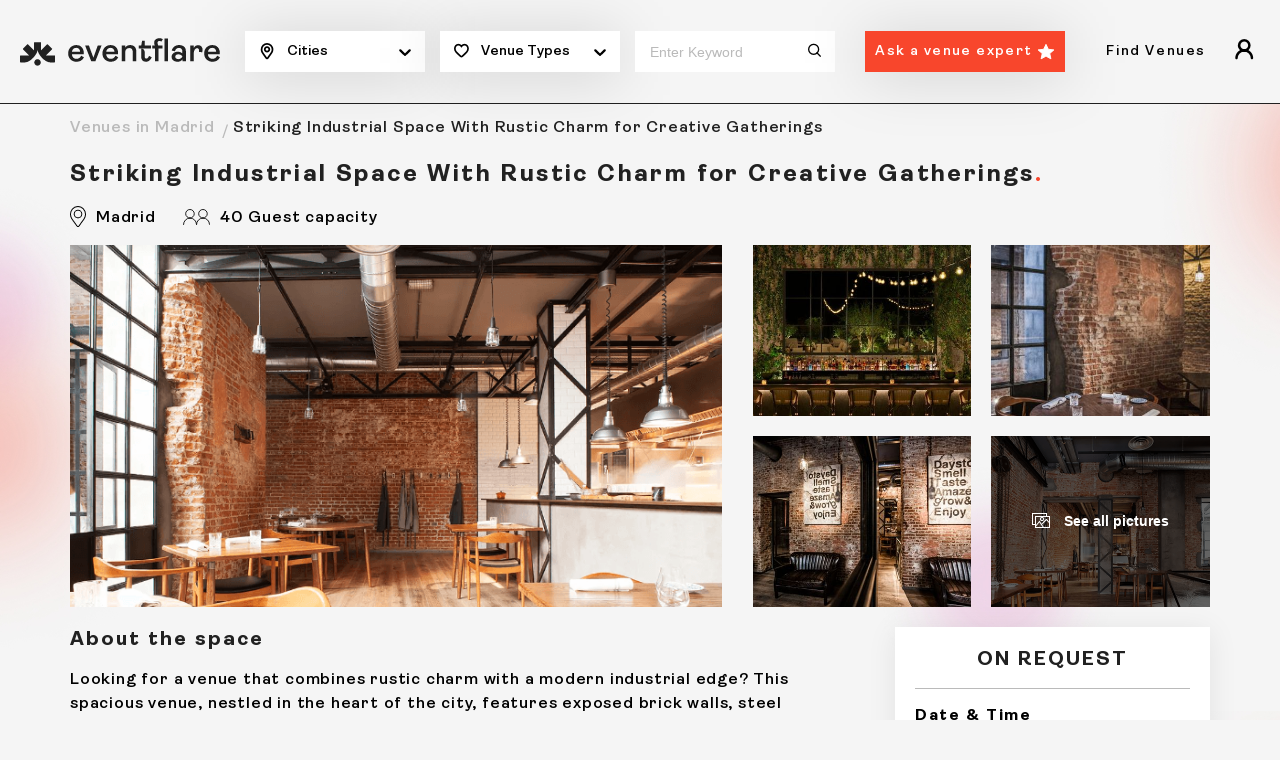

--- FILE ---
content_type: text/html
request_url: https://eventflare.io/spaces/madrid/striking-industrial-space-with-rustic-charm-for-creative-gatherings
body_size: 21071
content:
<!DOCTYPE html>
<html lang="en">

<head>
	<meta charset="utf-8" />
	<meta name="viewport" content="width=device-width, initial-scale=1" />

	<!-- Global gtag definition: must load first and be globally available -->
	<script>
		window.dataLayer = window.dataLayer || [];
		function gtag() { dataLayer.push(arguments); }
	</script>
	<script>
		// Load on eventflare.io and subdomains
		if (/(\.|^)eventflare\.io$/.test(window.location.hostname)) {

			// GDPR, CCPA, Quebec regions — opt-in
			gtag('consent', 'default', {
				ad_storage: 'denied',
				analytics_storage: 'denied',
				ad_personalization: 'denied',
				ad_user_data: 'denied',
				functionality_storage: 'granted',
				security_storage: 'granted',
				personalization_storage: 'denied',
				regions: [
					'AT', 'BE', 'BG', 'HR', 'CY', 'CZ', 'DK', 'EE', 'FI', 'FR', 'DE', 'GR', 'HU', 'IE', 'IT',
					'LV', 'LT', 'LU', 'MT', 'NL', 'PL', 'PT', 'RO', 'SK', 'SI', 'ES', 'SE', 'GB', 'US-CA', 'CA-QC'
				],
				wait_for_update: 2000
			});

			// All other regions — opt-out
			gtag('consent', 'default', {
				ad_storage: 'granted',
				analytics_storage: 'granted',
				ad_personalization: 'granted',
				ad_user_data: 'granted',
				functionality_storage: 'granted',
				security_storage: 'granted',
				personalization_storage: 'granted'
			});

			// Optional: Campaign data preservation in query parameters
			gtag('set', 'ads_data_redaction', false);
			gtag('set', 'url_passthrough', false);

			// Google Tag Manager
			(function (w, d, s, l, i) {
				w[l] = w[l] || [];
				w[l].push({ 'gtm.start': new Date().getTime(), event: 'gtm.js' });
				var f = d.getElementsByTagName(s)[0],
					j = d.createElement(s),
					dl = l != 'dataLayer' ? '&l=' + l : '';
				j.async = true;
				j.src = 'https://www.googletagmanager.com/gtm.js?id=' + i + dl;
				f.parentNode.insertBefore(j, f);
			})(window, document, 'script', 'dataLayer', 'GTM-MPJXDXK');
		}
	</script>
	
		<link href="/_app/immutable/assets/Toaster.DoVCqGKF.css" rel="stylesheet">
		<link href="/_app/immutable/assets/0.Br60R2nj.css" rel="stylesheet">
		<link href="/_app/immutable/assets/ExpertImages.CZMZwTke.css" rel="stylesheet">
		<link href="/_app/immutable/assets/CategoryTabs.BkBmWbcL.css" rel="stylesheet">
		<link href="/_app/immutable/assets/index.n6rNHOHh.css" rel="stylesheet">
		<link href="/_app/immutable/assets/RedirectAskExpertPopup.CWbD1g8I.css" rel="stylesheet">
		<link href="/_app/immutable/assets/LPLatestExpertAdvice.feNHEy4q.css" rel="stylesheet">
		<link href="/_app/immutable/assets/41.nC2Nja8U.css" rel="stylesheet"><title>Striking Industrial Space With Rustic Charm for Creative Gatherings</title><!-- HEAD_svelte-34ctmj_START --><script id="cookieyes" type="text/javascript" src="https://cdn-cookieyes.com/client_data/2189e350dd425ea58206d8b9/script.js"></script><meta name="robots" content="index, follow"><!-- HEAD_svelte-34ctmj_END --><!-- HEAD_svelte-fnjytw_START --><link rel="preload" as="image" href="/img/brand.svg" type="image/svg+xml" fetchpriority="high"><link rel="preload" as="image" href="/img/brand-logo-black.svg" type="image/svg+xml" fetchpriority="high"><meta property="og:title" content="Industrial Space With Rustic Charm for Creative Events in Madrid"><meta name="description" content="Discover a rustic yet modern venue with exposed brick and steel beams, ideal for corporate mixers, after-work events, and creative workshops."><meta property="og:description" content="Discover a rustic yet modern venue with exposed brick and steel beams, ideal for corporate mixers, after-work events, and creative workshops."><meta property="og:locale" content="en_US"><meta property="og:type" content="website"><meta property="og:image" content="https://eventflare.ams3.digitaloceanspaces.com/eventflare.io/d03ffc2690e33e5ddbbc14f53a53089b.png"><meta name="twitter:card" content="summary_large_image"><meta property="twitter:site" content="@eventflare_io"><meta property="twitter:domain" content="https://eventflare.io/spaces/madrid/striking-industrial-space-with-rustic-charm-for-creative-gatherings"><meta property="twitter:url" content="https://eventflare.io/spaces/madrid/striking-industrial-space-with-rustic-charm-for-creative-gatherings"><meta name="twitter:title" content="Industrial Space With Rustic Charm for Creative Events in Madrid"><meta name="twitter:description" content="Discover a rustic yet modern venue with exposed brick and steel beams, ideal for corporate mixers, after-work events, and creative workshops."><meta name="twitter:image" content="https://eventflare.ams3.digitaloceanspaces.com/eventflare.io/d03ffc2690e33e5ddbbc14f53a53089b.png"><meta property="og:url" content="https://eventflare.io/spaces/madrid/striking-industrial-space-with-rustic-charm-for-creative-gatherings"><link rel="canonical" href="https://eventflare.io/spaces/madrid/striking-industrial-space-with-rustic-charm-for-creative-gatherings"><!-- HTML_TAG_START --><script type="application/ld+json">{"@graph":[{"@id":"https://eventflare.io/spaces/madrid/striking-industrial-space-with-rustic-charm-for-creative-gatherings/","url":"https://eventflare.io/spaces/madrid/striking-industrial-space-with-rustic-charm-for-creative-gatherings/","name":"Striking Industrial Space With Rustic Charm for Creative Gatherings in Madrid","@type":"WebPage","image":{"@id":"https://eventflare.io/spaces/madrid/striking-industrial-space-with-rustic-charm-for-creative-gatherings/#primaryimage"},"isPartOf":{"@id":"https://eventflare.io/#website"},"breadcrumb":{"@id":"https://eventflare.io/spaces/madrid/striking-industrial-space-with-rustic-charm-for-creative-gatherings/#breadcrumb"},"inLanguage":"en-GB","dateModified":"2024-09-27T10:06:44.920Z","thumbnailUrl":"https://eventflare.ams3.digitaloceanspaces.com/eventflare.io/46b5c3631e23cf04f6b6273bab575408.png","datePublished":"2023-07-12T08:13:07.415Z","potentialAction":[{"@type":"ReadAction","target":["https://eventflare.io/spaces/madrid/striking-industrial-space-with-rustic-charm-for-creative-gatherings/"]}],"primaryImageOfPage":{"@id":"https://eventflare.io/spaces/madrid/striking-industrial-space-with-rustic-charm-for-creative-gatherings/#primaryimage"}},{"@id":"https://eventflare.io/spaces/madrid/striking-industrial-space-with-rustic-charm-for-creative-gatherings/#breadcrumb","@type":"BreadcrumbList","itemListElement":[{"item":"https://eventflare.io","name":"Home","@type":"ListItem","position":1},{"name":"Striking Industrial Space With Rustic Charm for Creative Gatherings in Madrid","@type":"ListItem","position":3}]},{"@id":"https://eventflare.io/spaces/madrid/striking-industrial-space-with-rustic-charm-for-creative-gatherings/#primaryimage","url":"https://eventflare.ams3.digitaloceanspaces.com/eventflare.io/d03ffc2690e33e5ddbbc14f53a53089b.png","@type":"ImageObject","width":714,"height":476,"caption":"Striking Industrial Space With Rustic Charm for Creative Gatherings in Madrid","contentUrl":"https://eventflare.ams3.digitaloceanspaces.com/eventflare.io/d03ffc2690e33e5ddbbc14f53a53089b.png","inLanguage":"en-GB"},{"@id":"https://eventflare.io/#website","url":"https://eventflare.io","name":"Eventflare","@type":"WebSite","publisher":{"@id":"https://eventflare.io/#organization"},"inLanguage":"en-GB","description":"Experience Unique Spaces","potentialAction":[{"@type":"SearchAction","target":{"@type":"EntryPoint","urlTemplate":"https://eventflare.io/search?location={location}"},"query-input":"required name=location"}]},{"@id":"https://eventflare.io/#organization","url":"https://eventflare.io","logo":{"@id":"https://eventflare.io//#/schema/logo/image/","url":"https://eventflare.io/img/brand.svg","@type":"ImageObject","width":230,"height":32,"caption":"Eventflare","contentUrl":"https://eventflare.io/img/brand.svg","inLanguage":"en-GB"},"name":"Eventflare","@type":"Organization","image":{"@id":"https://eventflare.io/#/schema/logo/image/"},"sameAs":["https://www.instagram.com/eventflare.io/","https://www.linkedin.com/company/eventflareio","https://www.facebook.com/eventflare.io"]}],"@context":"https://schema.org"}</script><!-- HTML_TAG_END --><!-- HEAD_svelte-fnjytw_END --><!-- HEAD_svelte-xjax6x_START --><!-- HEAD_svelte-xjax6x_END -->
	<meta property="og:site_name" content="Eventflare" />
	<meta name="msapplication-config" content="/browserconfig.xml" />
	<meta name="msapplication-TileImage" content="/img/mstile-70x70.png" />
	<meta name="msapplication-TileImage" content="/img/mstile-150x150.png" />
	<meta name="msapplication-TileImage" content="/img/mstile-310x150.png" />
	<meta name="msapplication-TileImage" content="/img/mstile-310x310.png" />
	<meta name="google-site-verification" content="zmHzUi9zzILVFTSexUplDGnog8tfqIDiNnU3V2hy76E" />
	<meta name="google-site-verification" content="xvOenoQDsV_c2VtSt7apz7NGUUEcZ2pJmvMMm-ULuyk" />
	<link rel="icon" href="/img/favicon.ico" />
	<link rel="icon" type="image/png" href="/img/favicon-16x16.png" sizes="16x16" />
	<link rel="icon" type="image/png" href="/img/favicon-32x32.png" sizes="32x32" />
	<link rel="icon" type="image/png" href="/img/favicon-48x48.png" sizes="48x48" />
	<link rel="icon" type="image/png" href="/img/android-chrome-192x192.png" sizes="192x192" />
	<link rel="icon" type="image/png" href="/img/android-chrome-256x256.png" sizes="256x256" />
	<link rel="apple-touch-icon" href="/img/apple-touch-icon.png" />
	<link rel="apple-touch-icon-precomposed" href="/img/apple-touch-icon-precomposed.png" />
	<link rel="mask-icon" href="/img/safari-pinned-tab.svg" color="#fc441e">
	<link rel="manifest" href="/manifest/site.webmanifest">
</head>

<body>
	<div><noscript data-svelte-h="svelte-wdspyp"><iframe src="https://www.googletagmanager.com/ns.html?id=GTM-MPJXDXK" height="0" width="0" style="display:none;visibility:hidden" title="gtm"></iframe></noscript><main class="wrapper"><div class="site-bg-image"></div><header class="main-header" id="main-header"><div class="mh-wrap"><div class="container-fluid"><div class="mh-search-bar svelte-1i8y60"><div class="mh-logo"><a href="/" class="brand _desktop svelte-1i8y60"><img src="/img/brand.svg" alt="Eventflare" height="25" width="230" fetchpriority="high"></a><a href="/" class="brand _mobile svelte-1i8y60"><img src="/img/brand-logo-black.svg" alt="Eventflare" height="25" width="40" fetchpriority="high"></a></div><div class="mh-center _desktop"><form class="mh-form" id="searchForm"><div class="mh-form-wrap"><div class="mhf-col svelte-1i8y60"><div class="mhf-item icon-location "><span class="mhf-filter"><!-- HTML_TAG_START -->Cities<!-- HTML_TAG_END --></span><div class="down-arrow" data-svelte-h="svelte-1qtw4c4"><svg width="100%" height="100%" viewBox="0 0 20 20" focusable="false" aria-hidden="true" class="svelte-14r22mt"><path d="M4.516 7.548c0.436-0.446 1.043-0.481 1.576 0l3.908 3.747 3.908-3.747c0.533-0.481 1.141-0.446 1.574 0 0.436 0.445 0.408 1.197 0 1.615-0.406 0.418-4.695 4.502-4.695 4.502-0.217 0.223-0.502 0.335-0.787 0.335s-0.57-0.112-0.789-0.335c0 0-4.287-4.084-4.695-4.502s-0.436-1.17 0-1.615z"></path></svg></div></div><div class="mhf-dropdown _new  svelte-1i8y60" id="location-dropdown"><ul class="mhf-new-header svelte-1i8y60"><li class="mhf-menu-title svelte-1i8y60"><span class="svelte-1i8y60">Europe</span></li><li class="svelte-1i8y60"><a href="/venues/amsterdam" class=" svelte-1i8y60" aria-label="Amsterdam">Amsterdam</a></li><li class="svelte-1i8y60"><a href="/venues/barcelona" class=" svelte-1i8y60" aria-label="Barcelona">Barcelona</a></li><li class="svelte-1i8y60"><a href="/venues/berlin" class=" svelte-1i8y60" aria-label="Berlin">Berlin</a></li><li class="svelte-1i8y60"><a href="/venues/brussels" class=" svelte-1i8y60" aria-label="Brussels">Brussels</a></li><li class="svelte-1i8y60"><a href="/venues/cannes" class=" svelte-1i8y60" aria-label="Cannes">Cannes</a></li><li class="svelte-1i8y60"><a href="/venues/copenhagen" class=" svelte-1i8y60" aria-label="Copenhagen">Copenhagen</a></li><li class="svelte-1i8y60"><a href="/venues/dublin" class=" svelte-1i8y60" aria-label="Dublin">Dublin</a></li><li class="svelte-1i8y60"><a href="/venues/helsinki" class=" svelte-1i8y60" aria-label="Helsinki">Helsinki</a></li><li class="svelte-1i8y60"><a href="/venues/lisbon" class=" svelte-1i8y60" aria-label="Lisbon">Lisbon</a></li><li class="svelte-1i8y60"><a href="/venues/london" class=" svelte-1i8y60" aria-label="London">London</a></li><li class="svelte-1i8y60"><a href="/venues/luxembourg" class=" svelte-1i8y60" aria-label="Luxembourg">Luxembourg</a></li><li class="svelte-1i8y60"><a href="/venues/madrid" class=" svelte-1i8y60" aria-label="Madrid">Madrid</a></li><li class="svelte-1i8y60"><a href="/venues/malta" class=" svelte-1i8y60" aria-label="Malta">Malta</a></li><li class="svelte-1i8y60"><a href="/venues/milan" class=" svelte-1i8y60" aria-label="Milan">Milan</a></li><li class="svelte-1i8y60"><a href="/venues/monaco" class=" svelte-1i8y60" aria-label="Monaco">Monaco</a></li><li class="svelte-1i8y60"><a href="/venues/oslo" class=" svelte-1i8y60" aria-label="Oslo">Oslo</a></li><li class="svelte-1i8y60"><a href="/venues/paris" class=" svelte-1i8y60" aria-label="Paris">Paris</a></li><li class="svelte-1i8y60"><a href="/venues/prague" class=" svelte-1i8y60" aria-label="Prague">Prague</a></li><li class="svelte-1i8y60"><a href="/venues/rome" class=" svelte-1i8y60" aria-label="Rome">Rome</a></li><li class="svelte-1i8y60"><a href="/venues/stockholm" class=" svelte-1i8y60" aria-label="Stockholm">Stockholm</a></li><li class="svelte-1i8y60"><a href="/venues/vienna" class=" svelte-1i8y60" aria-label="Vienna">Vienna</a></li><li class="mhf-menu-title svelte-1i8y60"><span class="svelte-1i8y60">Asia</span></li><li class="svelte-1i8y60"><a href="/venues/bangkok" class=" svelte-1i8y60" aria-label="Bangkok">Bangkok</a></li><li class="svelte-1i8y60"><a href="/venues/chiang-mai" class=" svelte-1i8y60" aria-label="Chiang Mai">Chiang Mai</a></li><li class="svelte-1i8y60"><a href="/venues/hanoi" class=" svelte-1i8y60" aria-label="Hanoi">Hanoi</a></li><li class="svelte-1i8y60"><a href="/venues/ho-chi-minh" class=" svelte-1i8y60" aria-label="Ho Chi Minh">Ho Chi Minh</a></li><li class="svelte-1i8y60"><a href="/venues/hong-kong" class=" svelte-1i8y60" aria-label="Hong Kong">Hong Kong</a></li><li class="svelte-1i8y60"><a href="/venues/kuala-lumpur" class=" svelte-1i8y60" aria-label="Kuala Lumpur">Kuala Lumpur</a></li><li class="svelte-1i8y60"><a href="/venues/seoul" class=" svelte-1i8y60" aria-label="Seoul">Seoul</a></li><li class="svelte-1i8y60"><a href="/venues/singapore" class=" svelte-1i8y60" aria-label="Singapore">Singapore</a></li><li class="svelte-1i8y60"><a href="/venues/taipei" class=" svelte-1i8y60" aria-label="Taipei">Taipei</a></li><li class="svelte-1i8y60"><a href="/venues/tokyo" class=" svelte-1i8y60" aria-label="Tokyo">Tokyo</a></li><li class="mhf-menu-title svelte-1i8y60"><span class="svelte-1i8y60">Middle East</span></li><li class="svelte-1i8y60"><a href="/venues/dubai" class=" svelte-1i8y60" aria-label="Dubai">Dubai</a></li><li class="svelte-1i8y60"><a href="/venues/istanbul" class=" svelte-1i8y60" aria-label="Istanbul">Istanbul</a></li><li class="mhf-menu-title svelte-1i8y60"><span class="svelte-1i8y60">America</span></li><li class="svelte-1i8y60"><a href="/venues/bogota" class=" svelte-1i8y60" aria-label="Bogotá">Bogotá</a></li><li class="svelte-1i8y60"><a href="/venues/buenos-aires" class=" svelte-1i8y60" aria-label="Buenos Aires">Buenos Aires</a></li><li class="svelte-1i8y60"><a href="/venues/denver" class=" svelte-1i8y60" aria-label="Denver">Denver</a></li><li class="svelte-1i8y60"><a href="/venues/medellin" class=" svelte-1i8y60" aria-label="Medellin">Medellin</a></li><li class="svelte-1i8y60"><a href="/venues/mexico" class=" svelte-1i8y60" aria-label="Mexico City">Mexico City</a></li><li class="svelte-1i8y60"><a href="/venues/sao-paulo" class=" svelte-1i8y60" aria-label="São Paulo">São Paulo</a></li><li class="mhf-menu-title svelte-1i8y60"><span class="svelte-1i8y60">Oceania</span></li><li class="svelte-1i8y60"><a href="/venues/melbourne" class=" svelte-1i8y60" aria-label="Melbourne">Melbourne</a></li></ul></div></div><div class="mhf-col svelte-1i8y60"><div class="mhf-item icon-heart "><span data-svelte-h="svelte-1cn3fm7">Venue Types
										</span><div class="down-arrow" data-svelte-h="svelte-1qtw4c4"><svg width="100%" height="100%" viewBox="0 0 20 20" focusable="false" aria-hidden="true" class="svelte-14r22mt"><path d="M4.516 7.548c0.436-0.446 1.043-0.481 1.576 0l3.908 3.747 3.908-3.747c0.533-0.481 1.141-0.446 1.574 0 0.436 0.445 0.408 1.197 0 1.615-0.406 0.418-4.695 4.502-4.695 4.502-0.217 0.223-0.502 0.335-0.787 0.335s-0.57-0.112-0.789-0.335c0 0-4.287-4.084-4.695-4.502s-0.436-1.17 0-1.615z"></path></svg></div></div><div class="mhf-dropdown  svelte-1i8y60" id="category-dropdown"></div></div><div class="mhf-col activites svelte-1i8y60"><div class="keyword-input svelte-1i8y60"><input type="text" placeholder="Enter keyword" value=""><button class="submit-btn icon-search svelte-1i8y60" type="submit"></button></div></div><div class="mhf-col search svelte-1i8y60"><div class="mhf-item"><a href="/ask-expert" class="btn _arrow-down svelte-1i8y60">Ask a venue expert</a></div></div></div></form></div><div class="mh-center _mobile"><form class="mh-form" id="searchForm"><div class="mh-form-btn-wrap svelte-1i8y60"><span data-svelte-h="svelte-mqcd85">Start your search</span><button name="search-btn" class="esf-btn-search" type="button" data-svelte-h="svelte-ng1ogz"><svg width="16" height="16" viewBox="0 0 13 13" fill="none" xmlns="http://www.w3.org/2000/svg"><path d="M5.75117 10.4116C8.37516 10.4116 10.5023 8.30474 10.5023 5.7058C10.5023 3.10686 8.37516 1 5.75117 1C3.12717 1 1 3.10686 1 5.7058C1 8.30474 3.12717 10.4116 5.75117 10.4116Z" stroke="white" stroke-width="1.5" stroke-linecap="round" stroke-linejoin="round"></path><path d="M9.04102 9.14374L12.153 12.2208" stroke="white" stroke-width="1.5" stroke-linecap="round" stroke-linejoin="round"></path></svg></button></div><div class="search-navigation-wrap" id="modal-toggle"><span class="bg-overlay"></span><div class="search-navigation"><div class="sn-top"><span class="sn-title" data-svelte-h="svelte-1xw860n">Search</span><span class="icon-cross" id="close-btn"></span></div><div class="dropdown-wrap svelte-1i8y60"><div class="dropdown svelte-1i8y60"><span data-svelte-h="svelte-pyx8kl">Choose a city</span><div class="dropdown-toggle svelte-1i8y60"><!-- HTML_TAG_START -->Cities<!-- HTML_TAG_END --></div><div class="dropdown-menu _new svelte-1i8y60"><div class="mh-city-grp"><div class="mh-city-item active svelte-1i8y60" id="accordion"><span class="mh-city text-center svelte-1i8y60">Europe</span><ul class="mh-city-wrap svelte-1i8y60"><li class="svelte-1i8y60"><a href="/venues/amsterdam" class=" svelte-1i8y60">Amsterdam</a></li></ul><ul class="mh-city-wrap svelte-1i8y60"><li class="svelte-1i8y60"><a href="/venues/barcelona" class=" svelte-1i8y60">Barcelona</a></li></ul><ul class="mh-city-wrap svelte-1i8y60"><li class="svelte-1i8y60"><a href="/venues/berlin" class=" svelte-1i8y60">Berlin</a></li></ul><ul class="mh-city-wrap svelte-1i8y60"><li class="svelte-1i8y60"><a href="/venues/brussels" class=" svelte-1i8y60">Brussels</a></li></ul><ul class="mh-city-wrap svelte-1i8y60"><li class="svelte-1i8y60"><a href="/venues/cannes" class=" svelte-1i8y60">Cannes</a></li></ul><ul class="mh-city-wrap svelte-1i8y60"><li class="svelte-1i8y60"><a href="/venues/copenhagen" class=" svelte-1i8y60">Copenhagen</a></li></ul><ul class="mh-city-wrap svelte-1i8y60"><li class="svelte-1i8y60"><a href="/venues/dublin" class=" svelte-1i8y60">Dublin</a></li></ul><ul class="mh-city-wrap svelte-1i8y60"><li class="svelte-1i8y60"><a href="/venues/helsinki" class=" svelte-1i8y60">Helsinki</a></li></ul><ul class="mh-city-wrap svelte-1i8y60"><li class="svelte-1i8y60"><a href="/venues/lisbon" class=" svelte-1i8y60">Lisbon</a></li></ul><ul class="mh-city-wrap svelte-1i8y60"><li class="svelte-1i8y60"><a href="/venues/london" class=" svelte-1i8y60">London</a></li></ul><ul class="mh-city-wrap svelte-1i8y60"><li class="svelte-1i8y60"><a href="/venues/luxembourg" class=" svelte-1i8y60">Luxembourg</a></li></ul><ul class="mh-city-wrap svelte-1i8y60"><li class="svelte-1i8y60"><a href="/venues/madrid" class=" svelte-1i8y60">Madrid</a></li></ul><ul class="mh-city-wrap svelte-1i8y60"><li class="svelte-1i8y60"><a href="/venues/malta" class=" svelte-1i8y60">Malta</a></li></ul><ul class="mh-city-wrap svelte-1i8y60"><li class="svelte-1i8y60"><a href="/venues/milan" class=" svelte-1i8y60">Milan</a></li></ul><ul class="mh-city-wrap svelte-1i8y60"><li class="svelte-1i8y60"><a href="/venues/monaco" class=" svelte-1i8y60">Monaco</a></li></ul><ul class="mh-city-wrap svelte-1i8y60"><li class="svelte-1i8y60"><a href="/venues/oslo" class=" svelte-1i8y60">Oslo</a></li></ul><ul class="mh-city-wrap svelte-1i8y60"><li class="svelte-1i8y60"><a href="/venues/paris" class=" svelte-1i8y60">Paris</a></li></ul><ul class="mh-city-wrap svelte-1i8y60"><li class="svelte-1i8y60"><a href="/venues/prague" class=" svelte-1i8y60">Prague</a></li></ul><ul class="mh-city-wrap svelte-1i8y60"><li class="svelte-1i8y60"><a href="/venues/rome" class=" svelte-1i8y60">Rome</a></li></ul><ul class="mh-city-wrap svelte-1i8y60"><li class="svelte-1i8y60"><a href="/venues/stockholm" class=" svelte-1i8y60">Stockholm</a></li></ul><ul class="mh-city-wrap svelte-1i8y60"><li class="svelte-1i8y60"><a href="/venues/vienna" class=" svelte-1i8y60">Vienna</a></li></ul></div><div class="mh-city-item active svelte-1i8y60" id="accordion"><span class="mh-city text-center svelte-1i8y60">Asia</span><ul class="mh-city-wrap svelte-1i8y60"><li class="svelte-1i8y60"><a href="/venues/bangkok" class=" svelte-1i8y60">Bangkok</a></li></ul><ul class="mh-city-wrap svelte-1i8y60"><li class="svelte-1i8y60"><a href="/venues/chiang-mai" class=" svelte-1i8y60">Chiang Mai</a></li></ul><ul class="mh-city-wrap svelte-1i8y60"><li class="svelte-1i8y60"><a href="/venues/hanoi" class=" svelte-1i8y60">Hanoi</a></li></ul><ul class="mh-city-wrap svelte-1i8y60"><li class="svelte-1i8y60"><a href="/venues/ho-chi-minh" class=" svelte-1i8y60">Ho Chi Minh</a></li></ul><ul class="mh-city-wrap svelte-1i8y60"><li class="svelte-1i8y60"><a href="/venues/hong-kong" class=" svelte-1i8y60">Hong Kong</a></li></ul><ul class="mh-city-wrap svelte-1i8y60"><li class="svelte-1i8y60"><a href="/venues/kuala-lumpur" class=" svelte-1i8y60">Kuala Lumpur</a></li></ul><ul class="mh-city-wrap svelte-1i8y60"><li class="svelte-1i8y60"><a href="/venues/seoul" class=" svelte-1i8y60">Seoul</a></li></ul><ul class="mh-city-wrap svelte-1i8y60"><li class="svelte-1i8y60"><a href="/venues/singapore" class=" svelte-1i8y60">Singapore</a></li></ul><ul class="mh-city-wrap svelte-1i8y60"><li class="svelte-1i8y60"><a href="/venues/taipei" class=" svelte-1i8y60">Taipei</a></li></ul><ul class="mh-city-wrap svelte-1i8y60"><li class="svelte-1i8y60"><a href="/venues/tokyo" class=" svelte-1i8y60">Tokyo</a></li></ul></div><div class="mh-city-item active svelte-1i8y60" id="accordion"><span class="mh-city text-center svelte-1i8y60">Middle East</span><ul class="mh-city-wrap svelte-1i8y60"><li class="svelte-1i8y60"><a href="/venues/dubai" class=" svelte-1i8y60">Dubai</a></li></ul><ul class="mh-city-wrap svelte-1i8y60"><li class="svelte-1i8y60"><a href="/venues/istanbul" class=" svelte-1i8y60">Istanbul</a></li></ul></div><div class="mh-city-item active svelte-1i8y60" id="accordion"><span class="mh-city text-center svelte-1i8y60">America</span><ul class="mh-city-wrap svelte-1i8y60"><li class="svelte-1i8y60"><a href="/venues/bogota" class=" svelte-1i8y60">Bogotá</a></li></ul><ul class="mh-city-wrap svelte-1i8y60"><li class="svelte-1i8y60"><a href="/venues/buenos-aires" class=" svelte-1i8y60">Buenos Aires</a></li></ul><ul class="mh-city-wrap svelte-1i8y60"><li class="svelte-1i8y60"><a href="/venues/denver" class=" svelte-1i8y60">Denver</a></li></ul><ul class="mh-city-wrap svelte-1i8y60"><li class="svelte-1i8y60"><a href="/venues/medellin" class=" svelte-1i8y60">Medellin</a></li></ul><ul class="mh-city-wrap svelte-1i8y60"><li class="svelte-1i8y60"><a href="/venues/mexico" class=" svelte-1i8y60">Mexico City</a></li></ul><ul class="mh-city-wrap svelte-1i8y60"><li class="svelte-1i8y60"><a href="/venues/sao-paulo" class=" svelte-1i8y60">São Paulo</a></li></ul></div><div class="mh-city-item active svelte-1i8y60" id="accordion"><span class="mh-city text-center svelte-1i8y60">Oceania</span><ul class="mh-city-wrap svelte-1i8y60"><li class="svelte-1i8y60"><a href="/venues/melbourne" class=" svelte-1i8y60">Melbourne</a></li></ul></div></div></div></div><div class="dropdown svelte-1i8y60"><span data-svelte-h="svelte-1nzb6qn">Choose a venue type</span><div class="dropdown-toggle svelte-1i8y60" data-svelte-h="svelte-1hpqx43">Venue Types</div><div class="dropdown-menu svelte-1i8y60"><a class=" svelte-1i8y60" href="/venues/madrid/reception-venues">Reception Venues in Madrid</a><a class=" svelte-1i8y60" href="/venues/madrid/conference-venues">Conference Venues in Madrid</a><a class=" svelte-1i8y60" href="/venues/madrid/meeting-rooms">Meeting &amp; Conference Rooms in Madrid</a><a class=" svelte-1i8y60" href="/venues/madrid/private-dining-venues">Private Dining Rooms in Madrid</a><a class=" svelte-1i8y60" href="/venues/madrid/outdoor-venues">Outdoor Venues in Madrid</a><a class=" svelte-1i8y60" href="/venues/madrid/workshop-spaces">Workshop Spaces in Madrid</a><a class=" svelte-1i8y60" href="/venues/madrid/photo-and-film-studios">Photo &amp; Film Studios in Madrid</a></div></div><div class="dropdown search-input svelte-1i8y60"><span data-svelte-h="svelte-5d2a2o">Enter a keyword</span><input type="text" class="dropdown-mobile-search svelte-1i8y60" placeholder="Charming, colorful..." value=""></div><div class="dropdown svelte-1i8y60" data-svelte-h="svelte-1mm8vf7"><button class="btn dropdown-search svelte-1i8y60" type="submit">Search</button></div></div></div></div></form></div><div class="mh-right _desktop" id="mh-right"><div class="browse-spaces-navigation"><div class="bsn-nav-title-wrap"><span class="bsn-nav-title" data-svelte-h="svelte-u8bvqs">Find Venues</span></div></div><button class="icon-guest"></button></div><button class="hamburger " role="button" aria-label="Hamburger"><span></span></button></div></div></div><div class="mbnav d-md-none "><div class="mbnav__state"><div class="mbnav__inner"><div class="menu-wrap"><div class="menu-inner"><ul><li><div class="mbnav-level-one"><span class="mbnav-link" data-svelte-h="svelte-1j4uxcs">Find Venues</span></div></li></ul></div></div></div></div></div></header><div class="main-container"><div class="main-content" id="main-home-content"><div class="breadcrumb"><div class="container"><ul><li><span><a href="/venues/madrid">Venues in Madrid</a></span></li><li><span><!-- HTML_TAG_START -->Striking Industrial Space With Rustic Charm for Creative Gatherings<!-- HTML_TAG_END --></span></li></ul></div></div><section class="listing-profile-gallery"><div class="container"><div class="lpg_desktop"><div class="lpg-heading svelte-1x3qgcj"><h1 class="h3 space-title red-dott svelte-1x3qgcj"><!-- HTML_TAG_START -->Striking Industrial Space With Rustic Charm for Creative Gatherings<!-- HTML_TAG_END --></h1></div><div class="lpg-services-icon"><ul><li><img src="data:image/svg+xml,%3csvg%20xmlns='http://www.w3.org/2000/svg'%20width='16'%20height='20.967'%20viewBox='0%200%2016%2020.967'%3e%3cg%20id='location-light'%20transform='translate(-30.5%20-26.5)'%3e%3cpath%20id='Path_1'%20data-name='Path%201'%20d='M38.5,26.5a7.834,7.834,0,0,1,5.652,2.407A8.327,8.327,0,0,1,46.5,34.754c0,2.985-1.524,5-3.138,7.123-.376.5-.764,1.008-1.135,1.536L39.9,46.739a1.724,1.724,0,0,1-2.806.013l-2.385-3.335c-.353-.5-.717-.988-1.069-1.457-1.614-2.152-3.138-4.184-3.138-7.206a8.348,8.348,0,0,1,2.323-5.846A7.834,7.834,0,0,1,38.5,26.5Zm-.01,19.967a.709.709,0,0,0,.589-.3l2.33-3.325c.381-.543.775-1.063,1.156-1.566C44.14,39.2,45.5,37.4,45.5,34.754a7.139,7.139,0,0,0-7-7.254,7.055,7.055,0,0,0-7,7.254c0,2.688,1.362,4.5,2.938,6.606.357.476.726.967,1.085,1.48L37.9,46.17A.711.711,0,0,0,38.49,46.467Z'/%3e%3cpath%20id='Ellipse_1'%20data-name='Ellipse%201'%20d='M3.786-.5A4.286,4.286,0,1,1-.5,3.786,4.291,4.291,0,0,1,3.786-.5Zm0,7.571A3.286,3.286,0,1,0,.5,3.786,3.289,3.289,0,0,0,3.786,7.071Z'%20transform='translate(34.715%2030.714)'/%3e%3c/g%3e%3c/svg%3e" alt="Madrid" height="21" width="16" loading="lazy">Madrid</li><li><img src="data:image/svg+xml,%3csvg%20xmlns='http://www.w3.org/2000/svg'%20width='27.458'%20height='16.283'%20viewBox='0%200%2027.458%2016.283'%3e%3cpath%20id='Vector'%20d='M1,16.283a6.613,6.613,0,0,1,13.225-.017v.017m.007,0a6.613,6.613,0,0,1,13.225-.017v.017M7.611,9.733A4.367,4.367,0,1,0,3.2,5.366,4.386,4.386,0,0,0,7.611,9.733Zm13.233,0a4.367,4.367,0,1,0-4.408-4.366A4.386,4.386,0,0,0,20.843,9.733Z'%20transform='translate(-0.5%20-0.5)'%20fill='none'%20stroke='%231a1a1a'%20stroke-linecap='round'%20stroke-miterlimit='10'%20stroke-width='1'/%3e%3c/svg%3e" alt="guests-light" height="16" width="27" loading="lazy"><span class="span_links">40 Guest capacity</span></li></ul></div><div class="gallery-images"><div class="row lpg-cover-wrapper is-1" data-svelte-h="svelte-tdg5ok"><div class="lpg-thumb-wrap"><div class="card cell-12"><div class="loading-container"><div class="card-img loading"></div></div></div></div></div></div></div><div class="lpg_mobile"><div class="lpg-mbl-heading" data-svelte-h="svelte-14y625a"><div class="row lpg-cover-wrapper is-1"><div class="card cell-12"><div class="loading-container"><div class="card-img loading"></div></div></div></div></div><div class="lpg-mbl-heading svelte-1x3qgcj"></div><div class="lpg-mbl-service-icon"><ul><li><img src="data:image/svg+xml,%3csvg%20xmlns='http://www.w3.org/2000/svg'%20width='16'%20height='20.967'%20viewBox='0%200%2016%2020.967'%3e%3cg%20id='location-light'%20transform='translate(-30.5%20-26.5)'%3e%3cpath%20id='Path_1'%20data-name='Path%201'%20d='M38.5,26.5a7.834,7.834,0,0,1,5.652,2.407A8.327,8.327,0,0,1,46.5,34.754c0,2.985-1.524,5-3.138,7.123-.376.5-.764,1.008-1.135,1.536L39.9,46.739a1.724,1.724,0,0,1-2.806.013l-2.385-3.335c-.353-.5-.717-.988-1.069-1.457-1.614-2.152-3.138-4.184-3.138-7.206a8.348,8.348,0,0,1,2.323-5.846A7.834,7.834,0,0,1,38.5,26.5Zm-.01,19.967a.709.709,0,0,0,.589-.3l2.33-3.325c.381-.543.775-1.063,1.156-1.566C44.14,39.2,45.5,37.4,45.5,34.754a7.139,7.139,0,0,0-7-7.254,7.055,7.055,0,0,0-7,7.254c0,2.688,1.362,4.5,2.938,6.606.357.476.726.967,1.085,1.48L37.9,46.17A.711.711,0,0,0,38.49,46.467Z'/%3e%3cpath%20id='Ellipse_1'%20data-name='Ellipse%201'%20d='M3.786-.5A4.286,4.286,0,1,1-.5,3.786,4.291,4.291,0,0,1,3.786-.5Zm0,7.571A3.286,3.286,0,1,0,.5,3.786,3.289,3.289,0,0,0,3.786,7.071Z'%20transform='translate(34.715%2030.714)'/%3e%3c/g%3e%3c/svg%3e" alt="Madrid" height="21" width="16" loading="lazy">Madrid</li><li><img src="data:image/svg+xml,%3csvg%20xmlns='http://www.w3.org/2000/svg'%20width='27.458'%20height='16.283'%20viewBox='0%200%2027.458%2016.283'%3e%3cpath%20id='Vector'%20d='M1,16.283a6.613,6.613,0,0,1,13.225-.017v.017m.007,0a6.613,6.613,0,0,1,13.225-.017v.017M7.611,9.733A4.367,4.367,0,1,0,3.2,5.366,4.386,4.386,0,0,0,7.611,9.733Zm13.233,0a4.367,4.367,0,1,0-4.408-4.366A4.386,4.386,0,0,0,20.843,9.733Z'%20transform='translate(-0.5%20-0.5)'%20fill='none'%20stroke='%231a1a1a'%20stroke-linecap='round'%20stroke-miterlimit='10'%20stroke-width='1'/%3e%3c/svg%3e" alt="guests-light" height="16" width="27" loading="lazy">40 Guest capacity
				</li></ul></div></div></div></section><section class="listing-details"><div class="container"><div class="ld-container"><div class="row ld-wrap"><div class="cell-xl-8 cell-lg-7"><div class="ld-content"><h2 class="h5 tertiary" data-svelte-h="svelte-1xi9ll6">About the space</h2><p><!-- HTML_TAG_START --><p>Looking for a venue that combines rustic charm with a modern industrial edge? This spacious venue, nestled in the heart of the city, features exposed brick walls, steel beams, and an open-plan layout that exudes urban sophistication. The industrial style, with raw textures and warm wooden accents, offers a striking backdrop for corporate meetings, afterwork mixers, or intimate product launches.</p><p>Natural light pours in through large factory-style windows, adding a bright, airy feel to the space, while carefully chosen furniture gives it a homely, yet professional vibe. For after-dark events, the string lights and lush greenery surrounding the bar create a cosy, intimate atmosphere perfect for networking and corporate parties.</p><p>It can comfortably accommodate up to 40 guests seated for a formal dinner or can host up to 60 standing for a cocktail party or networking session. It’s ideal for corporate mixers, creative workshops, and after-hours events that require an inspiring and versatile setting.</p><p>Elevate your next corporate event in this stunning industrial gem. Book today to secure your spot!</p><!-- HTML_TAG_END --></p></div><div class="ld-content border-top"><ul class="ld-space-setup"><li class="ld-space-img"><div><div class="ld-space-img-wrap" data-svelte-h="svelte-1e2428v"><img src="/_app/immutable/assets/space-img6.X6FHGpYL.svg" alt="Dining" width="67" height="67" loading="lazy"></div><span class="ld-space-title" data-svelte-h="svelte-1rkkji">Dining</span><span class="ld-space-count">40</span></div></li></ul></div><div class="ld-content border-top"><div class="ld-heading"><h3 class="h5 tertiary">Amenities</h3></div><div class="ld-services-icon"><ul class="ld-services-icon-cotainer"><li><div class="ld-service-icon-wrap"><img src="https://assets.eventflare.io/eventflare.io/0ce86f253e8c7296b0b6e915afce03ad.svg" alt="Bar" height="40" width="40" loading="lazy"></div><span class="service-icon-title">Bar</span></li><li><div class="ld-service-icon-wrap"><img src="https://assets.eventflare.io/eventflare.io/cbea0a496db9714fde9b9eda29683f0e.svg" alt="Air-conditioning" height="40" width="40" loading="lazy"></div><span class="service-icon-title">Air-conditioning</span></li><li><div class="ld-service-icon-wrap"><img src="https://assets.eventflare.io/eventflare.io/0515195458f22eb99789b341768b0e87.svg" alt="Catering" height="40" width="40" loading="lazy"></div><span class="service-icon-title">Catering</span></li><li><div class="ld-service-icon-wrap"><img src="https://eventflare.ams3.digitaloceanspaces.com/eventflare.io/9bef04dbd6a9ef7b2e105c1ff6caa294.svg" alt="Espresso-machine" height="40" width="40" loading="lazy"></div><span class="service-icon-title">Espresso-machine</span></li><li><div class="ld-service-icon-wrap"><img src="https://assets.eventflare.io/eventflare.io/cfb254d306b791ec7657656f3e3d4978.svg" alt="Furniture" height="40" width="40" loading="lazy"></div><span class="service-icon-title">Furniture</span></li><li><div class="ld-service-icon-wrap"><img src="https://assets.eventflare.io/dev.eventflare.io/a22e1f1add9e5f72bca9467953759cc6.svg" alt="WiFi" height="40" width="40" loading="lazy"></div><span class="service-icon-title">WiFi</span></li><li><div class="ld-service-icon-wrap"><img src="https://assets.eventflare.io/eventflare.io/8b2c1021c7415952f1450e4b6707a038.svg" alt="Stationery" height="40" width="40" loading="lazy"></div><span class="service-icon-title">Stationery</span></li><li><div class="ld-service-icon-wrap"><img src="https://assets.eventflare.io/eventflare.io/2c45269426342b592ac136aec6d97d5b.svg" alt="TV" height="40" width="40" loading="lazy"></div><span class="service-icon-title">TV</span></li><li><div class="ld-service-icon-wrap"><img src="https://eventflare.ams3.digitaloceanspaces.com/eventflare.io/ef82c8ce34e304af2a9a317f1797d21a.svg" alt="Chairs" height="40" width="40" loading="lazy"></div><span class="service-icon-title">Chairs</span></li></ul></div></div><div class="ld-content border-top"><div class="ld-heading"><h2 class="h5 tertiary">Main Features</h2></div><ul class="ld-tags"><li><h3 class="span_links">Industrial chic design with exposed brick and steel beams</h3></li><li><h3 class="span_links">Large windows that flood the space with natural light</h3></li><li><h3 class="span_links">Cosy outdoor bar with string lights for evening events</h3></li><li><h3 class="span_links">Lush greenery creating a relaxed atmosphere</h3></li><li><h3 class="span_links">Multiple areas including private dining and rooftop options</h3></li></ul></div><div class="ld-content border-top"><div class="ld-heading"><h2 class="h5 tertiary">Venue Categories</h2></div><ul class="ld-tags"><li><h3 class="span_links">Celebration</h3></li><li><h3 class="span_links">Corporate Meeting</h3></li><li><h3 class="span_links">Gala</h3></li><li><h3 class="span_links">Business Dinner</h3></li><li><h3 class="span_links">Networking</h3></li><li><h3 class="span_links">Afterwork</h3></li><li><h3 class="span_links">Corporate Party</h3></li><li><h3 class="span_links">Cocktail Party</h3></li></ul></div></div></div></div></div></section><section class="catering-services"><div class="container"><div class="cs-row-wrap"><div class="row ld-wrap"><div class="cell-xl-7 cell-lg-7"><div class="ld-content"><div class="lm-heading" data-svelte-h="svelte-k0adv1"><h3 class="h5 tertiary">Catering Services</h3></div><ul class="catering-list-status"><li class="catering-list"><span>Preferred catering partners</span><img src="data:image/svg+xml,%3csvg%20width='25'%20height='18'%20viewBox='0%200%2025%2018'%20fill='none'%20xmlns='http://www.w3.org/2000/svg'%3e%3cpath%20d='M23.9714%200.000434522C23.7119%200.00817136%2023.4655%200.11669%2023.2846%200.303001L8.00663%2015.5875L1.71983%209.298C1.62778%209.20208%201.51752%209.1255%201.39551%209.07274C1.2735%209.01999%201.14219%208.99212%201.00928%208.99076C0.876374%208.98941%200.74453%209.0146%200.621473%209.06487C0.498417%209.11513%200.386622%209.18945%200.292635%209.28347C0.198649%209.3775%200.12436%209.48934%200.0741205%209.61245C0.0238807%209.73556%20-0.00130053%209.86746%205.17107e-05%2010.0004C0.00140395%2010.1334%200.0292625%2010.2648%200.0819956%2010.3868C0.134729%2010.5089%200.211276%2010.6192%200.307156%2010.7113L7.30029%2017.7074C7.48765%2017.8947%207.74172%2018%208.00663%2018C8.27154%2018%208.52561%2017.8947%208.71297%2017.7074L24.6973%201.71628C24.8416%201.57589%2024.9402%201.39515%2024.9802%201.19774C25.0201%201.00033%2024.9995%200.795462%2024.921%200.60998C24.8425%200.424497%2024.7099%200.267055%2024.5404%200.158287C24.371%200.0495182%2024.1727%20-0.00550254%2023.9714%200.000434522Z'%20fill='%23FF4400'/%3e%3c/svg%3e"></li><li class="catering-list"><span>In house catering</span><img src="data:image/svg+xml,%3csvg%20width='25'%20height='18'%20viewBox='0%200%2025%2018'%20fill='none'%20xmlns='http://www.w3.org/2000/svg'%3e%3cpath%20d='M23.9714%200.000434522C23.7119%200.00817136%2023.4655%200.11669%2023.2846%200.303001L8.00663%2015.5875L1.71983%209.298C1.62778%209.20208%201.51752%209.1255%201.39551%209.07274C1.2735%209.01999%201.14219%208.99212%201.00928%208.99076C0.876374%208.98941%200.74453%209.0146%200.621473%209.06487C0.498417%209.11513%200.386622%209.18945%200.292635%209.28347C0.198649%209.3775%200.12436%209.48934%200.0741205%209.61245C0.0238807%209.73556%20-0.00130053%209.86746%205.17107e-05%2010.0004C0.00140395%2010.1334%200.0292625%2010.2648%200.0819956%2010.3868C0.134729%2010.5089%200.211276%2010.6192%200.307156%2010.7113L7.30029%2017.7074C7.48765%2017.8947%207.74172%2018%208.00663%2018C8.27154%2018%208.52561%2017.8947%208.71297%2017.7074L24.6973%201.71628C24.8416%201.57589%2024.9402%201.39515%2024.9802%201.19774C25.0201%201.00033%2024.9995%200.795462%2024.921%200.60998C24.8425%200.424497%2024.7099%200.267055%2024.5404%200.158287C24.371%200.0495182%2024.1727%20-0.00550254%2023.9714%200.000434522Z'%20fill='%23FF4400'/%3e%3c/svg%3e"></li><li class="catering-list"><span>External catering allowed</span><img src="data:image/svg+xml,%3csvg%20width='25'%20height='18'%20viewBox='0%200%2025%2018'%20fill='none'%20xmlns='http://www.w3.org/2000/svg'%3e%3cpath%20d='M23.9714%200.000434522C23.7119%200.00817136%2023.4655%200.11669%2023.2846%200.303001L8.00663%2015.5875L1.71983%209.298C1.62778%209.20208%201.51752%209.1255%201.39551%209.07274C1.2735%209.01999%201.14219%208.99212%201.00928%208.99076C0.876374%208.98941%200.74453%209.0146%200.621473%209.06487C0.498417%209.11513%200.386622%209.18945%200.292635%209.28347C0.198649%209.3775%200.12436%209.48934%200.0741205%209.61245C0.0238807%209.73556%20-0.00130053%209.86746%205.17107e-05%2010.0004C0.00140395%2010.1334%200.0292625%2010.2648%200.0819956%2010.3868C0.134729%2010.5089%200.211276%2010.6192%200.307156%2010.7113L7.30029%2017.7074C7.48765%2017.8947%207.74172%2018%208.00663%2018C8.27154%2018%208.52561%2017.8947%208.71297%2017.7074L24.6973%201.71628C24.8416%201.57589%2024.9402%201.39515%2024.9802%201.19774C25.0201%201.00033%2024.9995%200.795462%2024.921%200.60998C24.8425%200.424497%2024.7099%200.267055%2024.5404%200.158287C24.371%200.0495182%2024.1727%20-0.00550254%2023.9714%200.000434522Z'%20fill='%23FF4400'/%3e%3c/svg%3e"></li></ul></div></div></div></div></div></section><section class="listing-details"><div class="container"><div class="ld-content border-top"><div class="lm-heading" data-svelte-h="svelte-17lkoze"><h2 class="h5 tertiary">Nearby Landmarks</h2></div><!-- HTML_TAG_START --><ul><li><span style="background-color:transparent;color:#000000;font-family:Arial,sans-serif;"><strong>Cibeles Fountain</strong> (6 minutes driving) - One of the most iconic landmarks in Paris, known for its intricate designs and historical relevance.</span></li><li><span style="background-color:transparent;color:#000000;font-family:Arial,sans-serif;"><strong>National Archaeological Museum</strong> (9 minutes walking) - Home to an extensive collection of prehistoric and mediaeval artefacts.</span></li></ul><!-- HTML_TAG_END --></div></div></section><section class="venue-expert-section svelte-n0wjl5"><div class="container"><div class="ve-wrapper row svelte-n0wjl5"><div class="cell-lg-6"><div class="ve-img-wrap"><div class="ve-member-img svelte-4s11f9"><div class="ve-img svelte-4s11f9" data-svelte-h="svelte-1ps99b8"><img src="[data-uri]" alt="Expert 1" height="90" width="100" loading="lazy" class="svelte-4s11f9"></div><div class="ve-img svelte-4s11f9" data-svelte-h="svelte-1n97tfs"><img src="[data-uri]" alt="Expert 2" height="100" width="100" loading="lazy" class="svelte-4s11f9"></div><div class="ve-img svelte-4s11f9" data-svelte-h="svelte-utln2y"><img src="[data-uri]" alt="Expert 3" height="100" width="100" loading="lazy" class="svelte-4s11f9"></div><div class="ve-img svelte-4s11f9" data-svelte-h="svelte-tnn6qw"><img src="[data-uri]" alt="Expert 4" height="100" width="100" loading="lazy" class="svelte-4s11f9"></div></div><div class="ve-location-img svelte-4s11f9"><img src="https://assets.eventflare.io/eventflare.io/bcf89b04bace5bb98b8a08f06a736316.svg" alt="Location Marker" height="100" width="100" loading="lazy"></div></div></div><div class="cell-lg-6"><div class="ve-heading svelte-n0wjl5"><a href="/ask-expert" class="btn _outline" data-svelte-h="svelte-fzkuvc">Contact Us</a></div></div></div></div></section><section class="venues-tab"><div class="vt-content container"><style data-svelte-h="svelte-1ve5r4c">.venues-tab .vt-main-wrapper {
			margin-bottom: 0;
		}
		.venues-tab .vt-main-wrapper a {
			font-size: 16px;
			color: #989898 !important;
		}
		.venues-tab .vt-col {
			margin-bottom: 1.8rem;
		}
		@media screen and (max-width: 992px) {
			.venues-tab .vt-heading .h5 {
				font-size: 16px;
				text-align:center;
			}
			.venues-tab .vt-col {
				margin-bottom: 1.25rem;
			}
		}</style></div></section><section class="accordion-section"><div class="container"><div class="accordion-wrapper"><div class="heading" data-svelte-h="svelte-dxi5yg"><h3 class="h4 tertiary">Common <span class="h4 tertiary">Questions</span></h3></div><div class="accordion-wrap"><div class="accordion-item svelte-1ll8rad" id="accordian-0" aria-label="Open Accordion"><input type="checkbox" name="accordion-css" id="rd0" class="svelte-1ll8rad"><label for="rd0" class="accordion-title svelte-1ll8rad"><span class="plus-icon svelte-1ll8rad"></span><div class="accordion-title svelte-1ll8rad"><h4 class="h5">I also need help organising other parts of my event. Can Eventflare help me out?</h4></div></label><div class="accordion-content svelte-1ll8rad"><p class="accordion-content-inner svelte-1ll8rad"><!-- HTML_TAG_START -->Absolutely, we have a go-to list of trusted caterers, furniture rental companies,entertainment companies... - you name it, we've got it! So ask away.<!-- HTML_TAG_END --></p></div></div><div class="accordion-item svelte-1ll8rad" id="accordian-1" aria-label="Open Accordion"><input type="checkbox" name="accordion-css" id="rd1" class="svelte-1ll8rad"><label for="rd1" class="accordion-title svelte-1ll8rad"><span class="plus-icon svelte-1ll8rad"></span><div class="accordion-title svelte-1ll8rad"><h4 class="h5">How fast will I receive a quote?</h4></div></label><div class="accordion-content svelte-1ll8rad"><p class="accordion-content-inner svelte-1ll8rad"><!-- HTML_TAG_START -->Our local experts get in touch with you within the minutes after your initial request to give you a first idea about the price of your event. To determine an exact quote, the clearer and more precise the information you share with us, the fastest the quote will come..<!-- HTML_TAG_END --></p></div></div><div class="accordion-item svelte-1ll8rad" id="accordian-2" aria-label="Open Accordion"><input type="checkbox" name="accordion-css" id="rd2" class="svelte-1ll8rad"><label for="rd2" class="accordion-title svelte-1ll8rad"><span class="plus-icon svelte-1ll8rad"></span><div class="accordion-title svelte-1ll8rad"><h4 class="h5">Why would I use Eventflare?</h4></div></label><div class="accordion-content svelte-1ll8rad"><p class="accordion-content-inner svelte-1ll8rad"><!-- HTML_TAG_START -->Eventflare allows you to have all different services in order to make your event successful centralised through one contact. Through our many partners and knowledge of the different markets we operate on, we will direct you towards the suitable partners and coordinate between each one of them. Our platform allows you to organize all your events through a single supplier and save precious time.<!-- HTML_TAG_END --></p></div></div><div class="accordion-item svelte-1ll8rad" id="accordian-3" aria-label="Open Accordion"><input type="checkbox" name="accordion-css" id="rd3" class="svelte-1ll8rad"><label for="rd3" class="accordion-title svelte-1ll8rad"><span class="plus-icon svelte-1ll8rad"></span><div class="accordion-title svelte-1ll8rad"><h4 class="h5">How does Eventflare ensure the quality of its partners?</h4></div></label><div class="accordion-content svelte-1ll8rad"><p class="accordion-content-inner svelte-1ll8rad"><!-- HTML_TAG_START -->Eventflare does some in-depth screening of each space they feature through their platform in order to provide you with professional and smooth services.<!-- HTML_TAG_END --></p></div></div><div class="accordion-item svelte-1ll8rad" id="accordian-4" aria-label="Open Accordion"><input type="checkbox" name="accordion-css" id="rd4" class="svelte-1ll8rad"><label for="rd4" class="accordion-title svelte-1ll8rad"><span class="plus-icon svelte-1ll8rad"></span><div class="accordion-title svelte-1ll8rad"><h4 class="h5">What are the cancellation and refund policy?</h4></div></label><div class="accordion-content svelte-1ll8rad"><p class="accordion-content-inner svelte-1ll8rad"><!-- HTML_TAG_START --><ul><li>Cancellation 90 days or more before the event: 100% refund</li><li>Cancellation 89 and 30 days: 50% refund </li><li>Cancellation between 29 and 14 days: 25% refund </li><li>Less than 13 days to the event: no refund will be applicable</li></ul><!-- HTML_TAG_END --></p></div></div></div></div></div></section><section class="lets-talk-section"><div class="container"><div class="lt-wrap"><h2 class="big-heading" data-svelte-h="svelte-fipcfn">Let&#39;s talk</h2><h2 class="regular-text" data-svelte-h="svelte-1re1k70">Have a question? Get in touch and our team will be happy to help</h2><button type="button" class="btn _outline">
					Ask a Madrid Expert
				</button></div></div></section><style data-svelte-h="svelte-jdp5tb">.h1{
			font-size: 40px;
		}
		
		.lets-talk-section {
			margin: 40px 0;
		}
		
		.lt-wrap. h2{
			font-size:40px !important;
			font-weight: 600;
			letter-spacing: 0.05em;
			margin-bottom: 1.88rem
		}
		
		.regular-text{
			font-size:16px !important;
			font-weight: 600;
			margin-bottom: 0.94rem !important;
		}

		@media only screen and (max-width: 767px){
			h2{
				font-size:25px !important;
			}
			.regular-text{
				font-size:12px !important;
			}
		}</style></div></div><div class="bottom-sticky-btn"><div class="bsb-amount" data-svelte-h="svelte-1av4tn5">On Request</div><a href="javascript:void(0);" class="btn" data-svelte-h="svelte-1ezq2k0">Request to book</a></div><section class="venues-tab footer-lp-links withPureCSS"><div class="vt-content"><div class="venues-tab-wrapper container-fluid"><div class="vt-heading global" data-svelte-h="svelte-1pga1w2"><h2 class="big-heading red-dott">Find venues by location</h2></div><div class="vt-tab"><div class="vt-thumb-wrapper"><div class="splide" id="venues-carousel"><div class="splide__track"><ul class="splide__list" id="splide__list_venues"><li class="splide__slide continent_0 active"><span class="category">Europe</span></li><li class="splide__slide continent_1 "><span class="category">Asia</span></li><li class="splide__slide continent_2 "><span class="category">Middle East</span></li><li class="splide__slide continent_3 "><span class="category">America</span></li><li class="splide__slide continent_4 "><span class="category">Oceania</span></li></ul></div></div></div><div class="vt-main-wrapper"><div class="splide" id="thumbnail-carousel"><div class="splide__track"><div class="splide__list"><div class="splide__slide"><div class="row vt-main-cols cities europe show"><div class="cell-lg-2 cell-md-6 vt-col "><div class="vt-main-item"><a href="/venues/amsterdam">Venues in Amsterdam</a></div></div><div class="cell-lg-2 cell-md-6 vt-col "><div class="vt-main-item"><a href="/venues/barcelona">Venues in Barcelona</a></div></div><div class="cell-lg-2 cell-md-6 vt-col "><div class="vt-main-item"><a href="/venues/berlin">Venues in Berlin</a></div></div><div class="cell-lg-2 cell-md-6 vt-col "><div class="vt-main-item"><a href="/venues/brussels">Venues in Brussels</a></div></div><div class="cell-lg-2 cell-md-6 vt-col "><div class="vt-main-item"><a href="/venues/cannes">Venues in Cannes</a></div></div><div class="cell-lg-2 cell-md-6 vt-col "><div class="vt-main-item"><a href="/venues/copenhagen">Venues in Copenhagen</a></div></div><div class="cell-lg-2 cell-md-6 vt-col "><div class="vt-main-item"><a href="/venues/dublin">Venues in Dublin</a></div></div><div class="cell-lg-2 cell-md-6 vt-col "><div class="vt-main-item"><a href="/venues/helsinki">Venues in Helsinki</a></div></div><div class="cell-lg-2 cell-md-6 vt-col "><div class="vt-main-item"><a href="/venues/lisbon">Venues in Lisbon</a></div></div><div class="cell-lg-2 cell-md-6 vt-col "><div class="vt-main-item"><a href="/venues/london">Venues in London</a></div></div><div class="cell-lg-2 cell-md-6 vt-col "><div class="vt-main-item"><a href="/venues/luxembourg">Venues in Luxembourg</a></div></div><div class="cell-lg-2 cell-md-6 vt-col "><div class="vt-main-item"><a href="/venues/madrid">Venues in Madrid</a></div></div><div class="cell-lg-2 cell-md-6 vt-col "><div class="vt-main-item"><a href="/venues/malta">Venues in Malta</a></div></div><div class="cell-lg-2 cell-md-6 vt-col "><div class="vt-main-item"><a href="/venues/milan">Venues in Milan</a></div></div><div class="cell-lg-2 cell-md-6 vt-col "><div class="vt-main-item"><a href="/venues/monaco">Venues in Monaco</a></div></div><div class="cell-lg-2 cell-md-6 vt-col "><div class="vt-main-item"><a href="/venues/oslo">Venues in Oslo</a></div></div><div class="cell-lg-2 cell-md-6 vt-col "><div class="vt-main-item"><a href="/venues/paris">Venues in Paris</a></div></div><div class="cell-lg-2 cell-md-6 vt-col "><div class="vt-main-item"><a href="/venues/prague">Venues in Prague</a></div></div><div class="cell-lg-2 cell-md-6 vt-col "><div class="vt-main-item"><a href="/venues/rome">Venues in Rome</a></div></div><div class="cell-lg-2 cell-md-6 vt-col "><div class="vt-main-item"><a href="/venues/stockholm">Venues in Stockholm</a></div></div><div class="cell-lg-2 cell-md-6 vt-col "><div class="vt-main-item"><a href="/venues/vienna">Venues in Vienna</a></div></div><div class="cell-lg-2 cell-md-6 vt-col"><div class="vt-main-item"></div></div></div><div class="row vt-main-cols cities asia hide"><div class="cell-lg-2 cell-md-6 vt-col "><div class="vt-main-item"><a href="/venues/bangkok">Venues in Bangkok</a></div></div><div class="cell-lg-2 cell-md-6 vt-col "><div class="vt-main-item"><a href="/venues/chiang-mai">Venues in Chiang Mai</a></div></div><div class="cell-lg-2 cell-md-6 vt-col "><div class="vt-main-item"><a href="/venues/hanoi">Venues in Hanoi</a></div></div><div class="cell-lg-2 cell-md-6 vt-col "><div class="vt-main-item"><a href="/venues/ho-chi-minh">Venues in Ho Chi Minh</a></div></div><div class="cell-lg-2 cell-md-6 vt-col "><div class="vt-main-item"><a href="/venues/hong-kong">Venues in Hong Kong</a></div></div><div class="cell-lg-2 cell-md-6 vt-col "><div class="vt-main-item"><a href="/venues/kuala-lumpur">Venues in Kuala Lumpur</a></div></div><div class="cell-lg-2 cell-md-6 vt-col "><div class="vt-main-item"><a href="/venues/seoul">Venues in Seoul</a></div></div><div class="cell-lg-2 cell-md-6 vt-col "><div class="vt-main-item"><a href="/venues/singapore">Venues in Singapore</a></div></div><div class="cell-lg-2 cell-md-6 vt-col "><div class="vt-main-item"><a href="/venues/taipei">Venues in Taipei</a></div></div><div class="cell-lg-2 cell-md-6 vt-col "><div class="vt-main-item"><a href="/venues/tokyo">Venues in Tokyo</a></div></div><div class="cell-lg-2 cell-md-6 vt-col"><div class="vt-main-item"></div></div></div><div class="row vt-main-cols cities middle east hide"><div class="cell-lg-2 cell-md-6 vt-col "><div class="vt-main-item"><a href="/venues/dubai">Venues in Dubai</a></div></div><div class="cell-lg-2 cell-md-6 vt-col "><div class="vt-main-item"><a href="/venues/istanbul">Venues in Istanbul</a></div></div><div class="cell-lg-2 cell-md-6 vt-col"><div class="vt-main-item"></div></div></div><div class="row vt-main-cols cities america hide"><div class="cell-lg-2 cell-md-6 vt-col "><div class="vt-main-item"><a href="/venues/bogota">Venues in Bogotá</a></div></div><div class="cell-lg-2 cell-md-6 vt-col "><div class="vt-main-item"><a href="/venues/buenos-aires">Venues in Buenos Aires</a></div></div><div class="cell-lg-2 cell-md-6 vt-col "><div class="vt-main-item"><a href="/venues/denver">Venues in Denver</a></div></div><div class="cell-lg-2 cell-md-6 vt-col "><div class="vt-main-item"><a href="/venues/medellin">Venues in Medellin</a></div></div><div class="cell-lg-2 cell-md-6 vt-col "><div class="vt-main-item"><a href="/venues/mexico">Venues in Mexico City</a></div></div><div class="cell-lg-2 cell-md-6 vt-col "><div class="vt-main-item"><a href="/venues/sao-paulo">Venues in São Paulo</a></div></div><div class="cell-lg-2 cell-md-6 vt-col"><div class="vt-main-item"></div></div></div><div class="row vt-main-cols cities oceania hide"><div class="cell-lg-2 cell-md-6 vt-col "><div class="vt-main-item"><a href="/venues/melbourne">Venues in Melbourne</a></div></div><div class="cell-lg-2 cell-md-6 vt-col"><div class="vt-main-item"></div></div></div></div></div></div></div></div></div></div></div></section><footer class="main-footer"><div class="primary-footer"><div class="container-big"><div class="footer-wrap"><div class="row"><div class="cell-xl-3 ft-title-wrapper"><div class="ft-logo"><a href="/"><img src="/_app/immutable/assets/brand-white.D9Aif4wW.svg" alt="Eventflare" loading="lazy" height="32" width="230"></a></div><div class="ft-desc"><h5 class="h5 red-dott">A global network for event venues</h5></div></div><div class="cell-xl-9"><div class="row"><div class="ft-menu-column cell-lg-3 cell-md-6  svelte-wltw5b" id="company-drop"><span class="plus-icon svelte-wltw5b"></span><div class="ft-single-menu svelte-wltw5b"><span class="h5 svelte-wltw5b"><!-- HTML_TAG_START -->Company<!-- HTML_TAG_END --></span><ul class="ft-menu"><li class="column-item"><a href="/about-us">About Us</a></li><li class="column-item"><a href="/careers">Careers</a></li><li class="column-item"><a href="/become-a-host">Become a Partner</a></li><li class="column-item"><a href="/expert-advice">Expert Advice</a></li><li class="column-item"><a href="/journal">Journal</a></li><li class="column-item" data-svelte-h="svelte-15j605i"><a href="/search">Search</a></li></ul></div></div><div class="ft-menu-column col-2 cell-lg-3 cell-md-6 side-events svelte-wltw5b"><div class="ft-single-menu svelte-wltw5b"><span class="h5">Services</span><ul class="ft-menu"><li><a data-sveltekit-preload-code="viewport" data-sveltekit-preload-data="hover" href="/event-planning/lisbon">Event Agency Lisbon</a></li></ul></div></div><div class="ft-menu-column cell-lg-3 cell-md-6 svelte-wltw5b"><div class="ft-single-menu ft-socials"><span class="h5" data-svelte-h="svelte-15shb4k">Follow us on</span></div></div><div class="ft-menu-column _mobile cell-lg-3 cell-md-6  svelte-wltw5b"><span class="plus-icon svelte-wltw5b"></span><div class="ft-single-menu svelte-wltw5b"><span class="h5 svelte-wltw5b" data-svelte-h="svelte-utj3uf">Terms &amp; conditions</span></div></div></div></div></div></div></div><div class="ft-bottom"><div class="container-fluid"><div class="ft-bottom-menu d-flex align-items-center justify-content-between"><ul><li><a href="/sitemap">Sitemap</a></li><li><a href="/sitemap/spaces">All Listings</a></li><li><a href="/company/privacy-policy">Privacy Policy</a></li><li><a href="/company/terms-of-service">Terms of Service</a></li></ul><p>Copyright Eventflare © 2025. All Rights Reserved</p></div></div></div></div></footer><div class="toaster  svelte-jyff3d" role="alert"></div></main>
			
			<script>
				{
					__sveltekit_8uzsmu = {
						base: ""
					};

					const element = document.currentScript.parentElement;

					Promise.all([
						import("/_app/immutable/entry/start.ged9R48q.js"),
						import("/_app/immutable/entry/app.C_So5DxL.js")
					]).then(([kit, app]) => {
						kit.start(app, element, {
							node_ids: [0, 41],
							data: [{type:"data",data:{headerComponentData:{allCountriesList:[{continent:"Europe",cities:[{name:"Amsterdam",continent:"Europe",url:"amsterdam",displayInHeader:true},{name:"Barcelona",continent:"Europe",url:"barcelona",displayInHeader:true},{name:"Berlin",continent:"Europe",url:"berlin",displayInHeader:false},{name:"Brussels",continent:"Europe",url:"brussels",displayInHeader:true},{name:"Cannes",continent:"Europe",url:"cannes",displayInHeader:true},{name:"Copenhagen",continent:"Europe",url:"copenhagen",displayInHeader:false},{name:"Dublin",continent:"Europe",url:"dublin",displayInHeader:false},{name:"Helsinki",continent:"Europe",url:"helsinki",displayInHeader:false},{name:"Lisbon",continent:"Europe",url:"lisbon",displayInHeader:true},{name:"London",continent:"Europe",url:"london",displayInHeader:true},{name:"Luxembourg",continent:"Europe",url:"luxembourg",displayInHeader:false},{name:"Madrid",continent:"Europe",url:"madrid",displayInHeader:true},{name:"Malta",continent:"Europe",url:"malta",displayInHeader:false},{name:"Milan",continent:"Europe",url:"milan",displayInHeader:true},{name:"Monaco",continent:"Europe",url:"monaco",displayInHeader:true},{name:"Oslo",continent:"Europe",url:"oslo",displayInHeader:false},{name:"Paris",continent:"Europe",url:"paris",displayInHeader:true},{name:"Prague",continent:"Europe",url:"prague",displayInHeader:false},{name:"Rome",continent:"Europe",url:"rome",displayInHeader:true},{name:"Stockholm",continent:"Europe",url:"stockholm",displayInHeader:false},{name:"Vienna",continent:"Europe",url:"vienna",displayInHeader:false}]},{continent:"Asia",cities:[{name:"Bangkok",continent:"Asia",url:"bangkok",displayInHeader:true},{name:"Chiang Mai",continent:"Asia",url:"chiang-mai",displayInHeader:false},{name:"Hanoi",continent:"Asia",url:"hanoi",displayInHeader:false},{name:"Ho Chi Minh",continent:"Asia",url:"ho-chi-minh",displayInHeader:false},{name:"Hong Kong",continent:"Asia",url:"hong-kong",displayInHeader:true},{name:"Kuala Lumpur",continent:"Asia",url:"kuala-lumpur",displayInHeader:true},{name:"Seoul",continent:"Asia",url:"seoul",displayInHeader:true},{name:"Singapore",continent:"Asia",url:"singapore",displayInHeader:true},{name:"Taipei",continent:"Asia",url:"taipei",displayInHeader:false},{name:"Tokyo",continent:"Asia",url:"tokyo",displayInHeader:true}]},{continent:"Middle East",cities:[{name:"Dubai",continent:"Middle East",url:"dubai",displayInHeader:true},{name:"Istanbul",continent:"Middle East",url:"istanbul",displayInHeader:true}]},{continent:"America",cities:[{name:"Bogotá",continent:"America",url:"bogota",displayInHeader:true},{name:"Buenos Aires",continent:"America",url:"buenos-aires",displayInHeader:true},{name:"Denver",continent:"America",url:"denver",displayInHeader:true},{name:"Medellin",continent:"America",url:"medellin",displayInHeader:false},{name:"Mexico City",continent:"America",url:"mexico",displayInHeader:true},{name:"São Paulo",continent:"America",url:"sao-paulo",displayInHeader:true}]},{continent:"Oceania",cities:[{name:"Melbourne",continent:"Oceania",url:"melbourne",displayInHeader:false}]}],sideEventRegionsUrl:"",regionCategoryData:[{name:"Reception Venues in Madrid",original_name:"Reception Venues in Madrid",url:"madrid/reception-venues",image:"",category:{name:"Reception",slug:"reception-venues",type:"Venues"}},{name:"Conference Venues in Madrid",original_name:"Conference Venues in Madrid",url:"madrid/conference-venues",image:"",category:{name:"Conference",slug:"conference-venues",type:"Venues"}},{name:"Meeting & Conference Rooms in Madrid",original_name:"Meeting Rooms in Madrid",url:"madrid/meeting-rooms",image:"",category:{name:"Meeting",slug:"meeting-rooms",type:"Rooms"}},{name:"Private Dining Rooms in Madrid",original_name:"Private Dining Rooms in Madrid",url:"madrid/private-dining-venues",image:"",category:{name:"Private Dining",slug:"private-dining-venues",type:"Rooms"}},{name:"Outdoor Venues in Madrid",original_name:"Outdoor Venues in Madrid",url:"madrid/outdoor-venues",image:"",category:{name:"Outdoor",slug:"outdoor-venues",type:"Venues"}},{name:"Workshop Spaces in Madrid",original_name:"Workshop Rooms in Madrid",url:"madrid/workshop-spaces",image:"",category:{name:"Workshop",slug:"workshop-spaces",type:"Spaces"}},{name:"Photo & Film Studios in Madrid",original_name:"Photo Shoot Rooms in Madrid",url:"madrid/photo-and-film-studios",image:"",category:{name:"Photo & Film",slug:"photo-and-film-studios",type:"Studios"}},{name:"Corporate Event Venues in Madrid",original_name:"Corporate Event Venues in Madrid",url:"madrid/corporate-event-venues",image:"",category:{name:"Corporate Event",slug:"corporate-event-venues",type:"Venues"}}]},footerComponentData:{footerLinks:{copyrightText:"Copyright Eventflare © 2025. All Rights Reserved",footerDescription:"A global network for event venues",id:1,Quick_Links:[{__component:"shared.page-links",id:1,linkHeading:"Company",Pages:[{linkText:"About Us",id:29,linkTo:{slug:"about-us"}},{linkText:"Careers",id:34,linkTo:{slug:"careers"}},{linkText:"Become a Partner",id:7,linkTo:{slug:"become-a-host"}},{linkText:"Expert Advice",id:15,linkTo:{slug:"expert-advice"}},{linkText:"Journal",id:13,linkTo:{slug:"journal"}}]},{__component:"shared.landing-links",id:1,heading:"Locations",landingLinks:[{linkText:"Venues in Amsterdam",id:54,linkTo:{id:1,region:{url:"amsterdam"}}},{linkText:"Venues in Barcelona",id:60,linkTo:{id:115,region:{url:"barcelona"}}},{linkText:"Venues in Brussels",id:59,linkTo:{id:110,region:{url:"brussels"}}},{linkText:"Venues in Cannes",id:64,linkTo:{id:148,region:{url:"cannes"}}},{linkText:"Venues in Istanbul",id:62,linkTo:{id:126,region:{url:"istanbul"}}},{linkText:"Venues in Lisbon",id:61,linkTo:{id:113,region:{url:"lisbon"}}},{linkText:"Venues in Madrid",id:58,linkTo:{id:118,region:{url:"madrid"}}},{linkText:"Venues in Milan",id:63,linkTo:{id:111,region:{url:"milan"}}},{linkText:"Venues in Paris",id:56,linkTo:{id:120,region:{url:"paris"}}},{linkText:"Venues in Singapore",id:65,linkTo:{id:133,region:{url:"singapore"}}}]},{__component:"shared.page-links",id:2,linkHeading:"Legal Stuff",Pages:[{linkText:"Sitemap",id:27,linkTo:{slug:"sitemap"}},{linkText:"All Listings",id:28,linkTo:{slug:"spaces-sitemap"}},{linkText:"Privacy Policy",id:6,linkTo:{slug:"privacy-policy"}},{linkText:"Terms of Service",id:5,linkTo:{slug:"terms-of-service"}}]},{__component:"shared.services-links",id:1,columnHeading:"Services",Services:[{linkText:"Event Agency Lisbon",id:1,linkTo:{id:1,region:{url:"lisbon"}}}]}],sideEventsList:[{title:"Devconnect Buenos Aires",slug:"devconnect-buenos-aires"}]}}},uses:{params:["city"],route:1},slash:"never"},{type:"data",data:{status:200,data:{id:7689,title:"Striking Industrial Space With Rustic Charm for Creative Gatherings",slug:"striking-industrial-space-with-rustic-charm-for-creative-gatherings",content:"\u003Cp>Looking for a venue that combines rustic charm with a modern industrial edge? This spacious venue, nestled in the heart of the city, features exposed brick walls, steel beams, and an open-plan layout that exudes urban sophistication. The industrial style, with raw textures and warm wooden accents, offers a striking backdrop for corporate meetings, afterwork mixers, or intimate product launches.\u003C/p>\u003Cp>Natural light pours in through large factory-style windows, adding a bright, airy feel to the space, while carefully chosen furniture gives it a homely, yet professional vibe. For after-dark events, the string lights and lush greenery surrounding the bar create a cosy, intimate atmosphere perfect for networking and corporate parties.\u003C/p>\u003Cp>It can comfortably accommodate up to 40 guests seated for a formal dinner or can host up to 60 standing for a cocktail party or networking session. It’s ideal for corporate mixers, creative workshops, and after-hours events that require an inspiring and versatile setting.\u003C/p>\u003Cp>Elevate your next corporate event in this stunning industrial gem. Book today to secure your spot!\u003C/p>",jobSetupWorkshop:0,jobSetupDining:40,jobSetupClassroom:0,jobSetupStanding:0,jobSetupBoardroom:0,jobSetupUshape:0,jobSetupTheatre:0,highestSetupCapacity:40,jobSize:null,jobCurrency:null,jobPrice:0,jobPriceHalfday:null,jobPriceDay:null,offerRequest:false,openingHours:[{day:"Monday",end:"02:00",start:"08:00"},{day:"Tuesday",end:"21:30",start:"13:30"},{day:"Wednesday",end:"21:30",start:"13:30"},{day:"Thursday",end:"21:30",start:"13:30"},{day:"Friday",end:"21:30",start:"13:30"},{day:"Saturday",end:"21:30",start:"13:30"},{day:"Sunday",end:"02:00",start:"08:00"}],priceCalculatedPerHour:null,jobSetupReception:null,jobSetupSquare:null,nearbyLandmarks:"\u003Cul>\u003Cli>\u003Cspan style=\"background-color:transparent;color:#000000;font-family:Arial,sans-serif;\">\u003Cstrong>Cibeles Fountain\u003C/strong> (6 minutes driving) - One of the most iconic landmarks in Paris, known for its intricate designs and historical relevance.\u003C/span>\u003C/li>\u003Cli>\u003Cspan style=\"background-color:transparent;color:#000000;font-family:Arial,sans-serif;\">\u003Cstrong>National Archaeological Museum\u003C/strong> (9 minutes walking) - Home to an extensive collection of prehistoric and mediaeval artefacts.\u003C/span>\u003C/li>\u003C/ul>",mainFeatures:"Industrial chic design with exposed brick and steel beams, Large windows that flood the space with natural light, Cosy outdoor bar with string lights for evening events, Lush greenery creating a relaxed atmosphere, Multiple areas including private dining and rooftop options",cateringServices:["Preferred Catering Partners","In House Catering","External Catering Allowed"],venueName:null,spaceName:null,activities:[{title:"Celebration",type:null},{title:"Corporate Meeting",type:null},{title:"Gala",type:null},{title:"Business Dinner",type:null},{title:"Networking",type:null},{title:"Afterwork",type:"Venues"},{title:"Corporate Party",type:null},{title:"Cocktail Party",type:null}],geoAddressData:{geolocationLat:null,geolocationLong:null,geolocationAddress:" C. de Regueros, 8, 28004 Madrid",geolocationStreetnum:null,geolocationStreet:null,geolocationCity:null,geolocationStateLng:null,geolocationPostcode:null,geolocationCountryShrt:null,rating:null},createdBy:null,featuredImg:{url:"https://eventflare.ams3.digitaloceanspaces.com/eventflare.io/d03ffc2690e33e5ddbbc14f53a53089b.png",formats:{small:{ext:".png",url:"https://eventflare.ams3.digitaloceanspaces.com/eventflare.io/854066fb6be91d3b04023baef2204d79.png",hash:"854066fb6be91d3b04023baef2204d79",mime:"image/png",name:"small_Captura de pantalla 2023-07-12 095625.png",path:null,size:426.46,width:500,height:333},thumbnail:{ext:".png",url:"https://eventflare.ams3.digitaloceanspaces.com/eventflare.io/46b5c3631e23cf04f6b6273bab575408.png",hash:"46b5c3631e23cf04f6b6273bab575408",mime:"image/png",name:"thumbnail_Captura de pantalla 2023-07-12 095625.png",path:null,size:100.25,width:234,height:156}},height:476,width:714},galleryImgs:[{url:"https://eventflare.ams3.digitaloceanspaces.com/eventflare.io/e41b8118d4d4c07ccd34bd463a5e9b77.jpg",formats:{small:{ext:".jpg",url:"https://eventflare.ams3.digitaloceanspaces.com/eventflare.io/5ae4ffd0a28f22ed7df4f226e754d73d.jpg",hash:"5ae4ffd0a28f22ed7df4f226e754d73d",mime:"image/jpeg",name:"small_3.jpg",path:null,size:43.33,width:500,height:326},medium:{ext:".jpg",url:"https://eventflare.ams3.digitaloceanspaces.com/eventflare.io/0846d9d0aa4bad2f54c6ee62d16f0dbf.jpg",hash:"0846d9d0aa4bad2f54c6ee62d16f0dbf",mime:"image/jpeg",name:"medium_3.jpg",path:null,size:90.32,width:750,height:489},thumbnail:{ext:".jpg",url:"https://eventflare.ams3.digitaloceanspaces.com/eventflare.io/a364dc3abb94e11b7ef1fdea5d952f03.jpg",hash:"a364dc3abb94e11b7ef1fdea5d952f03",mime:"image/jpeg",name:"thumbnail_3.jpg",path:null,size:11.4,width:239,height:156}},height:600,width:920},{url:"https://eventflare.ams3.digitaloceanspaces.com/eventflare.io/87ea2325af5ff6ec5c6d1c12c0d4be85.jpg",formats:{large:{ext:".jpg",url:"https://eventflare.ams3.digitaloceanspaces.com/eventflare.io/6fc12f8f0c014146c8d240dc30d041a0.jpg",hash:"6fc12f8f0c014146c8d240dc30d041a0",mime:"image/jpeg",name:"large_140606_Dstage_mesa_W2I5694[1].jpg",path:null,size:124.33,width:686,height:1000},small:{ext:".jpg",url:"https://eventflare.ams3.digitaloceanspaces.com/eventflare.io/67f14e39be3d304c7d5199f4fa3d3f17.jpg",hash:"67f14e39be3d304c7d5199f4fa3d3f17",mime:"image/jpeg",name:"small_140606_Dstage_mesa_W2I5694[1].jpg",path:null,size:39.27,width:343,height:500},medium:{ext:".jpg",url:"https://eventflare.ams3.digitaloceanspaces.com/eventflare.io/31b66915dd55c27e6c3ad5ac0638c75d.jpg",hash:"31b66915dd55c27e6c3ad5ac0638c75d",mime:"image/jpeg",name:"medium_140606_Dstage_mesa_W2I5694[1].jpg",path:null,size:78.92,width:515,height:750},thumbnail:{ext:".jpg",url:"https://eventflare.ams3.digitaloceanspaces.com/eventflare.io/fd8237389faea0def3e1cc910631568c.jpg",hash:"fd8237389faea0def3e1cc910631568c",mime:"image/jpeg",name:"thumbnail_140606_Dstage_mesa_W2I5694[1].jpg",path:null,size:5.34,width:107,height:156}},height:5075,width:3482},{url:"https://eventflare.ams3.digitaloceanspaces.com/eventflare.io/1031b8e90d59c9f43a46715a3dfd9161.jpg",formats:{large:{ext:".jpg",url:"https://eventflare.ams3.digitaloceanspaces.com/eventflare.io/4d4837d9486166228b51321417e17e46.jpg",hash:"4d4837d9486166228b51321417e17e46",mime:"image/jpeg",name:"large_140606_Dstage_W2I5592[1].jpg",path:null,size:165.63,width:1000,height:660},small:{ext:".jpg",url:"https://eventflare.ams3.digitaloceanspaces.com/eventflare.io/ab96256fe7cab206569a4d7e6ba887e3.jpg",hash:"ab96256fe7cab206569a4d7e6ba887e3",mime:"image/jpeg",name:"small_140606_Dstage_W2I5592[1].jpg",path:null,size:49.41,width:500,height:330},medium:{ext:".jpg",url:"https://eventflare.ams3.digitaloceanspaces.com/eventflare.io/ede69d98316e035402c7e46a4517fee4.jpg",hash:"ede69d98316e035402c7e46a4517fee4",mime:"image/jpeg",name:"medium_140606_Dstage_W2I5592[1].jpg",path:null,size:101.32,width:750,height:495},thumbnail:{ext:".jpg",url:"https://eventflare.ams3.digitaloceanspaces.com/eventflare.io/73c8ec78c81b227f22f2a79a1c47dee3.jpg",hash:"73c8ec78c81b227f22f2a79a1c47dee3",mime:"image/jpeg",name:"thumbnail_140606_Dstage_W2I5592[1].jpg",path:null,size:13.01,width:236,height:156}},height:3547,width:5374},{url:"https://eventflare.ams3.digitaloceanspaces.com/eventflare.io/b920a7271a21b82e9084911d1a8bc978.png",formats:{small:{ext:".png",url:"https://eventflare.ams3.digitaloceanspaces.com/eventflare.io/f34c001148399ecc1fd8ad8fa73ae845.png",hash:"f34c001148399ecc1fd8ad8fa73ae845",mime:"image/png",name:"small_Captura de pantalla 2023-07-12 095548.png",path:null,size:455.89,width:500,height:331},thumbnail:{ext:".png",url:"https://eventflare.ams3.digitaloceanspaces.com/eventflare.io/6c56dc1dab082f29b35587fa07257d2a.png",hash:"6c56dc1dab082f29b35587fa07257d2a",mime:"image/png",name:"thumbnail_Captura de pantalla 2023-07-12 095548.png",path:null,size:104.55,width:236,height:156}},height:469,width:709}],regions:[{id:64,name:"Madrid",url:"madrid",geoLatitude:"40.43520498",geoLongitude:"-3.687490741",darkIcon:{alternativeText:null,url:"https://assets.eventflare.io/eventflare.io/bcf89b04bace5bb98b8a08f06a736316.svg"}}],categories:[{id:23,name:"Conference",slug:"conference-venues"},{id:62,name:"Reception",slug:"reception-venues"},{id:19,name:"Afterwork",slug:"afterwork-venues"},{id:24,name:"Event Venue",slug:"event-venues"},{id:44,name:"Corporate Event",slug:"corporate-event-venues"},{id:32,name:"Private Dining",slug:"private-dining-venues"}],amenities:[{name:"Bar",amenityFeatures:"Amenity",id:43,icon:{url:"https://assets.eventflare.io/eventflare.io/0ce86f253e8c7296b0b6e915afce03ad.svg"}},{name:"Air-conditioning",amenityFeatures:"Amenity",id:66,icon:{url:"https://assets.eventflare.io/eventflare.io/cbea0a496db9714fde9b9eda29683f0e.svg"}},{name:"Catering",amenityFeatures:"Amenity",id:44,icon:{url:"https://assets.eventflare.io/eventflare.io/0515195458f22eb99789b341768b0e87.svg"}},{name:"Espresso-machine",amenityFeatures:"Amenity",id:47,icon:{url:"https://eventflare.ams3.digitaloceanspaces.com/eventflare.io/9bef04dbd6a9ef7b2e105c1ff6caa294.svg"}},{name:"Furniture",amenityFeatures:"Amenity",id:49,icon:{url:"https://assets.eventflare.io/eventflare.io/cfb254d306b791ec7657656f3e3d4978.svg"}},{name:"WiFi",amenityFeatures:"Amenity",id:63,icon:{url:"https://assets.eventflare.io/dev.eventflare.io/a22e1f1add9e5f72bca9467953759cc6.svg"}},{name:"Stationery",amenityFeatures:"Amenity",id:64,icon:{url:"https://assets.eventflare.io/eventflare.io/8b2c1021c7415952f1450e4b6707a038.svg"}},{name:"TV",amenityFeatures:"Amenity",id:67,icon:{url:"https://assets.eventflare.io/eventflare.io/2c45269426342b592ac136aec6d97d5b.svg"}},{name:"Chairs",amenityFeatures:"Amenity",id:92,icon:{url:"https://eventflare.ams3.digitaloceanspaces.com/eventflare.io/ef82c8ce34e304af2a9a317f1797d21a.svg"}}],seo:{metaTitle:"Industrial Space With Rustic Charm for Creative Events in Madrid",metaDescription:"Discover a rustic yet modern venue with exposed brick and steel beams, ideal for corporate mixers, after-work events, and creative workshops.",metaRobots:null,og_locale:"en_GB",og_type:"website",og_title:"Industrial Space With Rustic Charm for Creative Events in Madrid",og_description:"Discover a rustic yet modern venue with exposed brick and steel beams, ideal for corporate mixers, after-work events, and creative workshops.",structuredData:{"@graph":[{"@id":"https://eventflare.io/spaces/madrid/striking-industrial-space-with-rustic-charm-for-creative-gatherings/",url:"https://eventflare.io/spaces/madrid/striking-industrial-space-with-rustic-charm-for-creative-gatherings/",name:"Striking Industrial Space With Rustic Charm for Creative Gatherings in Madrid","@type":"WebPage",image:{"@id":"https://eventflare.io/spaces/madrid/striking-industrial-space-with-rustic-charm-for-creative-gatherings/#primaryimage"},isPartOf:{"@id":"https://eventflare.io/#website"},breadcrumb:{"@id":"https://eventflare.io/spaces/madrid/striking-industrial-space-with-rustic-charm-for-creative-gatherings/#breadcrumb"},inLanguage:"en-GB",dateModified:"2024-09-27T10:06:44.920Z",thumbnailUrl:"https://eventflare.ams3.digitaloceanspaces.com/eventflare.io/46b5c3631e23cf04f6b6273bab575408.png",datePublished:"2023-07-12T08:13:07.415Z",potentialAction:[{"@type":"ReadAction",target:["https://eventflare.io/spaces/madrid/striking-industrial-space-with-rustic-charm-for-creative-gatherings/"]}],primaryImageOfPage:{"@id":"https://eventflare.io/spaces/madrid/striking-industrial-space-with-rustic-charm-for-creative-gatherings/#primaryimage"}},{"@id":"https://eventflare.io/spaces/madrid/striking-industrial-space-with-rustic-charm-for-creative-gatherings/#breadcrumb","@type":"BreadcrumbList",itemListElement:[{item:"https://eventflare.io",name:"Home","@type":"ListItem",position:1},{name:"Striking Industrial Space With Rustic Charm for Creative Gatherings in Madrid","@type":"ListItem",position:3}]},{"@id":"https://eventflare.io/spaces/madrid/striking-industrial-space-with-rustic-charm-for-creative-gatherings/#primaryimage",url:"https://eventflare.ams3.digitaloceanspaces.com/eventflare.io/d03ffc2690e33e5ddbbc14f53a53089b.png","@type":"ImageObject",width:714,height:476,caption:"Striking Industrial Space With Rustic Charm for Creative Gatherings in Madrid",contentUrl:"https://eventflare.ams3.digitaloceanspaces.com/eventflare.io/d03ffc2690e33e5ddbbc14f53a53089b.png",inLanguage:"en-GB"},{"@id":"https://eventflare.io/#website",url:"https://eventflare.io",name:"Eventflare","@type":"WebSite",publisher:{"@id":"https://eventflare.io/#organization"},inLanguage:"en-GB",description:"Experience Unique Spaces",potentialAction:[{"@type":"SearchAction",target:{"@type":"EntryPoint",urlTemplate:"https://eventflare.io/search?location={location}"},"query-input":"required name=location"}]},{"@id":"https://eventflare.io/#organization",url:"https://eventflare.io",logo:{"@id":"https://eventflare.io//#/schema/logo/image/",url:"https://eventflare.io/img/brand.svg","@type":"ImageObject",width:230,height:32,caption:"Eventflare",contentUrl:"https://eventflare.io/img/brand.svg",inLanguage:"en-GB"},name:"Eventflare","@type":"Organization",image:{"@id":"https://eventflare.io/#/schema/logo/image/"},sameAs:["https://www.instagram.com/eventflare.io/","https://www.linkedin.com/company/eventflareio","https://www.facebook.com/eventflare.io"]}],"@context":"https://schema.org"},id:28838,metaImage:{url:"https://eventflare.ams3.digitaloceanspaces.com/eventflare.io/d03ffc2690e33e5ddbbc14f53a53089b.png"}}}},uses:{params:["city","slug"],url:1}}],
							form: null,
							error: null
						});
					});
				}
			</script>
		</div>
</body>

</html>

--- FILE ---
content_type: text/css; charset=utf-8
request_url: https://eventflare.io/_app/immutable/assets/0.Br60R2nj.css
body_size: 59477
content:
html.lenis,html.lenis body{height:auto}.lenis:not(.lenis-autoToggle).lenis-stopped{overflow:clip}.lenis [data-lenis-prevent],.lenis [data-lenis-prevent-wheel],.lenis [data-lenis-prevent-touch]{overscroll-behavior:contain}.lenis.lenis-smooth iframe{pointer-events:none}.lenis.lenis-autoToggle{transition-property:overflow;transition-duration:1ms;transition-behavior:allow-discrete}@media (max-width: 991px){.mh-search-bar.svelte-1i8y60.svelte-1i8y60{flex-wrap:nowrap}}a.svelte-1i8y60.svelte-1i8y60{text-decoration:none}a.svelte-1i8y60.svelte-1i8y60:hover{color:#fff}.active.svelte-1i8y60 a.svelte-1i8y60{color:#fff;text-decoration:none}.dropdown.svelte-1i8y60.svelte-1i8y60{position:relative;display:inline-block;cursor:pointer;margin-bottom:20px;display:flex;flex-direction:column;width:100%}.dropdown-toggle.svelte-1i8y60.svelte-1i8y60{position:relative;background-color:#f9f9f9;border:1px solid #ccc;padding:10px;text-align:left;width:100%;box-sizing:border-box}.dropdown-toggle.svelte-1i8y60.svelte-1i8y60:after{position:absolute;content:"H";font-family:eventflare!important;font-style:normal;font-variant:normal;font-weight:400;text-transform:none;right:10px;font-size:12px;top:50%;transform:translateY(-50%) rotate(-90deg);font-weight:700}.dropdown-menu.svelte-1i8y60.svelte-1i8y60{display:none;position:absolute;left:0;top:100%;background-color:#f9f9f9;border:1px solid #ccc;box-shadow:0 8px 16px #0003;z-index:1;width:100%;box-sizing:border-box;height:300px;overflow:auto}.dropdown-menu.svelte-1i8y60 a.svelte-1i8y60{color:#000;padding:10px;text-decoration:none;display:block}.dropdown-menu.svelte-1i8y60 a.active.svelte-1i8y60{color:#f8462c;font-weight:700}a.category-drp.svelte-1i8y60.svelte-1i8y60:last-child{margin-bottom:0}.dropdown-menu.svelte-1i8y60 a.svelte-1i8y60:hover{background-color:#f1f1f1}.dropdown-mobile-search.svelte-1i8y60.svelte-1i8y60{border:1px solid #bababa}.show.svelte-1i8y60.svelte-1i8y60{display:block}.dropdown.search-input.svelte-1i8y60.svelte-1i8y60{padding-bottom:0rem!important}.btn.dropdown-search.svelte-1i8y60.svelte-1i8y60{width:100%}.dropdown.svelte-1i8y60 a.svelte-1i8y60::last-child{margin-right:none}.category-drp.svelte-1i8y60.svelte-1i8y60{text-align:center;width:100%}.category-drp.active.svelte-1i8y60.svelte-1i8y60,.category-drp.svelte-1i8y60.svelte-1i8y60:hover{background:#f8462c;color:#fff}.dropdown-wrap.svelte-1i8y60.svelte-1i8y60{padding:20px}.keyword-input.svelte-1i8y60.svelte-1i8y60{display:flex;background-color:#fff}.submit-btn.icon-search.svelte-1i8y60.svelte-1i8y60{background:#fff;border:none;margin:.5rem}.mhf-dropdown._new.svelte-1i8y60.svelte-1i8y60{width:650px;transform:translate(-50%);left:50%}.mhf-new-header.svelte-1i8y60.svelte-1i8y60{margin-bottom:0}.mhf-new-header.svelte-1i8y60.svelte-1i8y60{-moz-column-count:4;-moz-column-gap:1em;-webkit-column-count:4;-webkit-column-gap:1em;column-count:4;column-gap:1em;column-rule-style:solid;column-rule-color:#acacac;column-rule-width:1px;width:100%;padding:0;list-style:none;gap:50px}.mhf-new-header.svelte-1i8y60 li.svelte-1i8y60{padding:0;margin-bottom:15px}.mhf-new-header.svelte-1i8y60 a.svelte-1i8y60{font-size:14px}.mhf-new-header.svelte-1i8y60 a.svelte-1i8y60,.mhf-new-header.svelte-1i8y60 span.svelte-1i8y60{padding:0;display:block;border:0;color:#000}.mhf-new-header.svelte-1i8y60 span.svelte-1i8y60:hover{border:0;background-color:transparent;color:#000;cursor:default}.mhf-new-header.svelte-1i8y60 a.svelte-1i8y60:hover{background-color:transparent;color:#f40}.mhf-menu-title.svelte-1i8y60 span.svelte-1i8y60{font-weight:700!important;cursor:default;font-size:16px}.mhf-col.svelte-1i8y60.svelte-1i8y60{position:inherit}.dropdown-menu._new.svelte-1i8y60.svelte-1i8y60{padding:5px 10px}.mh-city-wrap.svelte-1i8y60.svelte-1i8y60{display:none;list-style:none;padding:0;margin:0}.mh-city-wrap.svelte-1i8y60 li.svelte-1i8y60{padding:6px 0}.mh-city-wrap.svelte-1i8y60 a.svelte-1i8y60{padding:0}.mh-city.svelte-1i8y60.svelte-1i8y60{display:block;padding:8px 0;position:relative;width:100%;font-weight:700}.mh-city-item.active.svelte-1i8y60 .mh-city-wrap.svelte-1i8y60{display:block}.mh-city-item.active.svelte-1i8y60 .mh-city.svelte-1i8y60:before{transform:rotate(90deg) translate(-50%)}.mh-form-btn-wrap.svelte-1i8y60.svelte-1i8y60{width:200px;display:flex;align-items:center;justify-content:space-between;background-color:#fff;border-radius:5px;padding:5px}.mh-form-btn-wrap.svelte-1i8y60.svelte-1i8y60 span{padding-left:7px;font-size:12px;font-weight:400}.ft-venues-heading.svelte-wltw5b.svelte-wltw5b{margin-bottom:1rem}.ft-venues-heading.svelte-wltw5b span.svelte-wltw5b{color:#fff}@media (max-width: 992px){.ft-menu-column.svelte-wltw5b.svelte-wltw5b{margin-bottom:50px}.col-1.svelte-wltw5b.svelte-wltw5b{order:-1}.col-2.svelte-wltw5b.svelte-wltw5b{order:-1;border:0}.col-2.svelte-wltw5b .ft-single-menu.svelte-wltw5b{border:0}}@media (max-width: 767px){.ft-menu-column.svelte-wltw5b.svelte-wltw5b{margin-bottom:0}.col-1.svelte-wltw5b.svelte-wltw5b,.col-2.svelte-wltw5b.svelte-wltw5b{order:unset}.side-events.svelte-wltw5b.svelte-wltw5b{border-bottom:1px solid #fff}}@font-face{font-family:eventflare;src:url(/_app/immutable/assets/eventflare.2KsiiSuO.eot);src:url(/_app/immutable/assets/eventflare.2KsiiSuO.eot?#iefix) format("embedded-opentype"),url(/_app/immutable/assets/eventflare.DS2EatsD.woff) format("woff"),url(/_app/immutable/assets/eventflare.fx-pkkiL.ttf) format("truetype"),url(/_app/immutable/assets/eventflare.CEPT1E31.svg#eventflare) format("svg");font-weight:400;font-style:normal;font-display:swap}[data-icon]:before{font-family:eventflare!important;content:attr(data-icon);font-style:normal!important;font-weight:400!important;font-variant:normal!important;text-transform:none!important;speak:none;line-height:1;-webkit-font-smoothing:antialiased;-moz-osx-font-smoothing:grayscale}[class^=icon-]:before,[class*=" icon-"]:before{font-family:eventflare!important;font-style:normal!important;font-weight:400!important;font-variant:normal!important;text-transform:none!important;speak:none;line-height:1;-webkit-font-smoothing:antialiased;-moz-osx-font-smoothing:grayscale}.icon-arrow-left:before{content:"a"}.icon-arrow-right:before{content:"b"}.icon-bitcoin:before{content:"c"}.icon-currency-1:before{content:"d"}.icon-currency-2:before{content:"e"}.icon-down-arrow:before{content:"f"}.icon-facebook:before{content:"g"}.icon-guests:before{content:"h"}.icon-heart:before{content:"i"}.icon-instagram:before{content:"j"}.icon-left-down-arrow:before{content:"k"}.icon-linkedin:before{content:"l"}.icon-twitter:before{content:"n"}.icon-guest:before{content:"o"}.icon-ethereum:before{content:"p"}.icon-cross:before{content:"q"}.icon-star:before{content:"r"}.icon-location:before{content:"s"}.icon-share:before{content:"t"}.icon-shutter:before{content:"u"}.icon-gallery:before{content:"v"}.icon-search:before{content:"m"}.icon-location-light:before{content:"w"}.icon-edit-icon:before{content:"x"}.icon-trash:before{content:"y"}.icon-view:before{content:"z"}.icon-link:before{content:"B"}.icon-mail:before{content:"A"}.icon-check:before{content:"C"}.icon-up-triangle:before{content:"D"}.icon-circle:before{content:"E"}.icon-edit:before{content:"F"}.icon-right-angle:before{content:"G"}.icon-left-angle:before{content:"H"}.icon-refresh:before{content:"I"}@font-face{font-family:Ambit;src:url(/_app/immutable/assets/Ambit-Black.CxQj8BK8.woff2) format("woff2"),url(/_app/immutable/assets/Ambit-Black.CzlJGcpP.woff) format("woff");font-weight:900;font-style:normal;font-display:swap}@font-face{font-family:Ambit;src:url(/_app/immutable/assets/Ambit-Bold.DcpNlMH4.woff2) format("woff2"),url(/_app/immutable/assets/Ambit-Bold.Bni13eDo.woff) format("woff");font-weight:700;font-display:swap}@font-face{font-family:Ambit;src:url(/_app/immutable/assets/Ambit-Regular.pby9WL4_.woff2) format("woff2"),url(/_app/immutable/assets/Ambit-Regular.1ayo2ZZi.woff) format("woff");font-weight:400;font-display:swap}@font-face{font-family:Ambit;src:url(/_app/immutable/assets/Ambit-SemiBold.DVa3MY1V.woff2) format("woff2"),url(/_app/immutable/assets/Ambit-SemiBold.Djc6-Njj.woff) format("woff");font-weight:600;font-display:swap}html,body,div,span,object,iframe,h1,h2,h3,h4,h5,h6,p,blockquote,pre,abbr,address,cite,code,del,dfn,em,img,ins,kbd,q,samp,small,strong,sub,sup,var,b,i,dl,dt,dd,ol,ul,li,fieldset,form,label,legend,table,caption,tbody,tfoot,thead,tr,th,td,article,aside,canvas,details,figcaption,figure,footer,header,hgroup,menu,a,nav,section,summary,time,mark,audio,video{margin:0;padding:0;vertical-align:baseline;font-size:inherit;background:transparent;border:0;outline:none;-webkit-font-smoothing:subpixel-antialiased;-webkit-tap-highlight-color:rgba(0,0,0,0)}*,*:before,*:after{box-sizing:border-box}article,aside,footer,header,nav,section,figcaption,figure,main{display:block}sub,sup{position:relative;vertical-align:baseline;font-size:75%;line-height:0}sub{bottom:-.25em}sup{top:-.5em}audio,video,iframe{display:block;max-width:100%}html{height:100%;font-size:100%;-ms-text-size-adjust:100%;-webkit-text-size-adjust:100%}body{max-width:100%;min-height:100%;height:auto;color:#000;font-size:1rem;font-family:Ambit,Arial,sans-serif!important;line-height:1.5;background-color:#f5f5f5;font-weight:600;letter-spacing:.1em;overflow:hidden auto}@media screen and (-ms-high-contrast: active),(-ms-high-contrast: none){body{height:100%}}body.scroll-fixed{overflow:hidden}h1,.h1{margin-bottom:.94rem;color:#212121;font-family:Ambit,Arial,sans-serif;font-size:3.25rem;font-weight:700;line-height:1.3;word-break:break-word;letter-spacing:.1em}h1 a,.h1 a{display:block;color:inherit;text-decoration:none}@media (max-width: 1199px){h1,.h1{font-size:2.5rem}}@media (max-width: 991px){h1,.h1{font-size:2rem}}@media (max-width: 767px){h1,.h1{font-size:2.1666666667rem}}h2,.h2{margin-bottom:.94rem;color:#212121;font-family:Ambit,Arial,sans-serif;font-size:2.63rem;font-weight:700;line-height:1.3;word-break:break-word;letter-spacing:.1em}h2 a,.h2 a{display:block;color:inherit;text-decoration:none}@media (max-width: 1199px){h2,.h2{font-size:1.88rem}}@media (max-width: 991px){h2,.h2{font-size:1.75rem}}@media (max-width: 767px){h2,.h2{font-size:1.7533333333rem}}h3,.h3{margin-bottom:.94rem;color:#212121;font-family:Ambit,Arial,sans-serif;font-size:1.88rem;font-weight:700;line-height:1.3;word-break:break-word;letter-spacing:.1em}h3 a,.h3 a{display:block;color:inherit;text-decoration:none}@media (max-width: 1199px){h3,.h3{font-size:1.57rem}}@media (max-width: 991px){h3,.h3{font-size:1.38rem}}@media (max-width: 767px){h3,.h3{font-size:1.2533333333rem}}h4,.h4{margin-bottom:.94rem;color:#212121;font-family:Ambit,Arial,sans-serif;font-size:1.57rem;font-weight:700;line-height:1.3;word-break:break-word;letter-spacing:.1em}h4 a,.h4 a{display:block;color:inherit;text-decoration:none}@media (max-width: 991px){h4,.h4{font-size:1.25rem}}@media (max-width: 767px){h4,.h4{font-size:1.0466666667rem}}h5,.h5{margin-bottom:.94rem;color:#212121;font-family:Ambit,Arial,sans-serif;font-size:1.25rem;font-weight:700;line-height:1.3;word-break:break-word;letter-spacing:.1em}h5 a,.h5 a{display:block;color:inherit;text-decoration:none}@media (max-width: 991px){h5,.h5{font-size:1rem}}@media (max-width: 767px){h5,.h5{font-size:.8333333333rem}}h6,.h6{margin-bottom:.94rem;color:#212121;font-family:Ambit,Arial,sans-serif;font-size:1.13rem;font-weight:700;line-height:1.3;word-break:break-word;letter-spacing:.1em}h6 a,.h6 a{display:block;color:inherit;text-decoration:none}@media (max-width: 767px){h6,.h6{font-size:.7533333333rem}}span{font-family:Ambit,Arial,sans-serif!important}p{margin-bottom:.94rem;font-size:1rem;color:#000;font-weight:600;letter-spacing:.05em;font-family:Ambit,Arial,sans-serif!important}p:last-child{margin-bottom:0}:is(ul,ol){padding-left:1.25rem;margin-bottom:.94rem}:is(ul,ol) :is(ul,ol){margin-bottom:0}:is(ul,ol) li{padding-top:.38rem;padding-bottom:.38rem}:is(ul,ol) li:last-child{padding-bottom:0}blockquote{position:relative;display:block;margin-bottom:1.57rem;padding:1.25rem;text-align:left;line-height:2;font-size:1.13rem;font-style:italic;color:#000;background-color:#989898;border-left:.25rem solid #212121}blockquote p{font-size:inherit;font-weight:inherit;line-height:inherit;color:inherit}hr{height:0;margin:.63rem auto 2.5rem;border:0 #000000 solid;border-top-width:.07rem;overflow:visible}img{display:inline-block;height:auto;max-width:100%;vertical-align:top;border:none}img[src$=".svg"]{max-height:100%}picture{display:inline-block;vertical-align:top}a{color:#212121;transition:background-color .3s ease 0s,color .3s ease 0s;font-weight:600}a:hover,a:focus{color:#f8462c;text-decoration:underline;outline:none}table{border-spacing:0;border-collapse:collapse}table td{text-align:left;font-weight:400}.table-responsive{display:block;width:100%;overflow-x:auto;-webkit-overflow-scrolling:touch;-ms-overflow-style:-ms-autohiding-scrollbar}.table-bordered{width:100%;max-width:100%;text-align:left}.table-bordered td,.table-bordered th{vertical-align:bottom;border-bottom:.07rem solid #989898;padding:.63rem}.big-heading{color:#212121;font-family:Ambit,Arial,sans-serif;font-size:3.25rem;font-weight:700;line-height:1.3;word-break:break-word;letter-spacing:.1em;margin-bottom:.94rem}@media (max-width: 1199px){.big-heading{font-size:2.5rem}}@media (max-width: 991px){.big-heading{font-size:2rem}}@media (max-width: 767px){.big-heading{font-size:2.13rem}}.mx-auto{margin-left:auto;margin-right:auto}.container-big,.container-fluid,.container{--gutter: 3.13rem;max-width:calc(var(--container-width, none) + var(--gutter) * 2);margin-left:auto;margin-right:auto;padding-left:var(--gutter);padding-right:var(--gutter)}@media (max-width: 767px){.container-big,.container-fluid,.container{--gutter: 1.25rem}}.container{--container-width: 71.25rem}.container-big{--container-width: 80.63rem}.row{display:flex;flex-wrap:wrap;margin-right:-.94rem;margin-left:-.94rem}.row.no-gutters{margin-right:0;margin-left:0}.row.no-gutters>[class*=cell-]{padding-right:0;padding-left:0}[class*=cell-]{position:relative;width:100%;padding-left:.94rem;padding-right:.94rem}.d-none{display:none}.d-block{display:block}.d-flex{display:flex;flex-wrap:wrap}.d-flex-inline{display:inline-flex}.d-flex img{align-self:center}.d-flex-1{flex:1}.flex-nowrap{flex-wrap:nowrap}.align-items-start{align-items:flex-start}.align-items-center{align-items:center}.align-items-end{align-items:flex-end}.align-content-center{align-content:center}.alignnone{float:none;margin:1.25rem 0}.aligncenter{display:block;clear:both;margin:1.25rem auto}.alignleft{float:left;margin:0 1.25rem 1.25rem 0}.alignright{float:right;margin:0 0 1.25rem 1.25rem}.justify-content-start{justify-content:flex-start}.justify-content-center{justify-content:center}.justify-content-end{justify-content:flex-end}.justify-content-between{justify-content:space-between}.justify-content-around{justify-content:space-around}.justify-content-evenly{justify-content:space-evenly}.text-center{text-align:center}.text-right{text-align:right}.text-left{text-align:left}.bg-white{background-color:#fff}.text-white{color:#fff}.bg-black{background-color:#000}.text-black{color:#000}.cell-1{width:8.3333333333%}.cell-2{width:16.6666666667%}.cell-3{width:25%}.cell-4{width:33.3333333333%}.cell-5{width:41.6666666667%}.cell-6{width:50%}.cell-7{width:58.3333333333%}.cell-8{width:66.6666666667%}.cell-9{width:75%}.cell-10{width:83.3333333333%}.cell-11{width:91.6666666667%}.cell-12{width:100%}.mt-30,.m-30,.my-30{margin-top:1.875rem}.pt-30,.p-30,.py-30{padding-top:1.875rem}.mb-30,.m-30,.my-30{margin-bottom:1.875rem}.pb-30,.p-30,.py-30{padding-bottom:1.875rem}.ml-30,.m-30,.mx-30{margin-left:1.875rem}.pl-30,.p-30,.px-30{padding-left:1.875rem}.mr-30,.m-30,.mx-30{margin-right:1.875rem}.pr-30,.p-30,.px-30{padding-right:1.875rem}@media (min-width: 576px){.cell-sm-1{width:8.3333333333%}.cell-sm-2{width:16.6666666667%}.cell-sm-3{width:25%}.cell-sm-4{width:33.3333333333%}.cell-sm-5{width:41.6666666667%}.cell-sm-6{width:50%}.cell-sm-7{width:58.3333333333%}.cell-sm-8{width:66.6666666667%}.cell-sm-9{width:75%}.cell-sm-10{width:83.3333333333%}.cell-sm-11{width:91.6666666667%}.cell-sm-12{width:100%}.mt-sm-30,.m-sm-30,.my-sm-30{margin-top:1.875rem}.pt-sm-30,.p-sm-30,.py-sm-30{padding-top:1.875rem}.mb-sm-30,.m-sm-30,.my-sm-30{margin-bottom:1.875rem}.pb-sm-30,.p-sm-30,.py-sm-30{padding-bottom:1.875rem}.ml-sm-30,.m-sm-30,.mx-sm-30{margin-left:1.875rem}.pl-sm-30,.p-sm-30,.px-sm-30{padding-left:1.875rem}.mr-sm-30,.m-sm-30,.mx-sm-30{margin-right:1.875rem}.pr-sm-30,.p-sm-30,.px-sm-30{padding-right:1.875rem}.d-sm-none{display:none}.d-sm-block{display:block}.d-sm-flex{display:flex}.align-sm-items-start{align-items:flex-start}.align-sm-items-center{align-items:center}.align-sm-items-end{align-items:flex-end}.align-sm-content-center{align-content:center}.justify-sm-content-start{justify-content:flex-start}.justify-sm-content-center{justify-content:center}.justify-sm-content-end{justify-content:flex-end}.justify-sm-content-between{justify-content:space-between}.justify-sm-content-around{justify-content:space-around}.justify-sm-content-evenly{justify-content:space-evenly}.text-sm-center{text-align:center}.text-sm-right{text-align:right}.text-sm-left{text-align:left}}@media (min-width: 768px){.cell-md-1{width:8.3333333333%}.cell-md-2{width:16.6666666667%}.cell-md-3{width:25%}.cell-md-4{width:33.3333333333%}.cell-md-5{width:41.6666666667%}.cell-md-6{width:50%}.cell-md-7{width:58.3333333333%}.cell-md-8{width:66.6666666667%}.cell-md-9{width:75%}.cell-md-10{width:83.3333333333%}.cell-md-11{width:91.6666666667%}.cell-md-12{width:100%}.mt-md-30,.m-md-30,.my-md-30{margin-top:1.875rem}.pt-md-30,.p-md-30,.py-md-30{padding-top:1.875rem}.mb-md-30,.m-md-30,.my-md-30{margin-bottom:1.875rem}.pb-md-30,.p-md-30,.py-md-30{padding-bottom:1.875rem}.ml-md-30,.m-md-30,.mx-md-30{margin-left:1.875rem}.pl-md-30,.p-md-30,.px-md-30{padding-left:1.875rem}.mr-md-30,.m-md-30,.mx-md-30{margin-right:1.875rem}.pr-md-30,.p-md-30,.px-md-30{padding-right:1.875rem}.d-md-none{display:none}.d-md-block{display:block}.d-md-flex{display:flex}.align-md-items-start{align-items:flex-start}.align-md-items-center{align-items:center}.align-md-items-end{align-items:flex-end}.align-md-content-center{align-content:center}.justify-md-content-start{justify-content:flex-start}.justify-md-content-center{justify-content:center}.justify-md-content-end{justify-content:flex-end}.justify-md-content-between{justify-content:space-between}.justify-md-content-around{justify-content:space-around}.justify-md-content-evenly{justify-content:space-evenly}.text-md-center{text-align:center}.text-md-right{text-align:right}.text-md-left{text-align:left}}@media (min-width: 992px){.cell-lg-1{width:8.3333333333%}.cell-lg-2{width:16.6666666667%}.cell-lg-3{width:25%}.cell-lg-4{width:33.3333333333%}.cell-lg-5{width:41.6666666667%}.cell-lg-6{width:50%}.cell-lg-7{width:58.3333333333%}.cell-lg-8{width:66.6666666667%}.cell-lg-9{width:75%}.cell-lg-10{width:83.3333333333%}.cell-lg-11{width:91.6666666667%}.cell-lg-12{width:100%}.mt-lg-30,.m-lg-30,.my-lg-30{margin-top:1.875rem}.pt-lg-30,.p-lg-30,.py-lg-30{padding-top:1.875rem}.mb-lg-30,.m-lg-30,.my-lg-30{margin-bottom:1.875rem}.pb-lg-30,.p-lg-30,.py-lg-30{padding-bottom:1.875rem}.ml-lg-30,.m-lg-30,.mx-lg-30{margin-left:1.875rem}.pl-lg-30,.p-lg-30,.px-lg-30{padding-left:1.875rem}.mr-lg-30,.m-lg-30,.mx-lg-30{margin-right:1.875rem}.pr-lg-30,.p-lg-30,.px-lg-30{padding-right:1.875rem}.d-lg-none{display:none}.d-lg-block{display:block}.d-lg-flex{display:flex}.align-lg-items-start{align-items:flex-start}.align-lg-items-center{align-items:center}.align-lg-items-end{align-items:flex-end}.align-lg-content-center{align-content:center}.justify-lg-content-start{justify-content:flex-start}.justify-lg-content-center{justify-content:center}.justify-lg-content-end{justify-content:flex-end}.justify-lg-content-between{justify-content:space-between}.justify-lg-content-around{justify-content:space-around}.justify-lg-content-evenly{justify-content:space-evenly}.text-lg-center{text-align:center}.text-lg-right{text-align:right}.text-lg-left{text-align:left}}@media (min-width: 1200px){.cell-xl-1{width:8.3333333333%}.cell-xl-2{width:16.6666666667%}.cell-xl-3{width:25%}.cell-xl-4{width:33.3333333333%}.cell-xl-5{width:41.6666666667%}.cell-xl-6{width:50%}.cell-xl-7{width:58.3333333333%}.cell-xl-8{width:66.6666666667%}.cell-xl-9{width:75%}.cell-xl-10{width:83.3333333333%}.cell-xl-11{width:91.6666666667%}.cell-xl-12{width:100%}.mt-xl-30,.m-xl-30,.my-xl-30{margin-top:1.875rem}.pt-xl-30,.p-xl-30,.py-xl-30{padding-top:1.875rem}.mb-xl-30,.m-xl-30,.my-xl-30{margin-bottom:1.875rem}.pb-xl-30,.p-xl-30,.py-xl-30{padding-bottom:1.875rem}.ml-xl-30,.m-xl-30,.mx-xl-30{margin-left:1.875rem}.pl-xl-30,.p-xl-30,.px-xl-30{padding-left:1.875rem}.mr-xl-30,.m-xl-30,.mx-xl-30{margin-right:1.875rem}.pr-xl-30,.p-xl-30,.px-xl-30{padding-right:1.875rem}.d-xl-none{display:none}.d-xl-block{display:block}.d-xl-flex{display:flex}.align-xl-items-start{align-items:flex-start}.align-xl-items-center{align-items:center}.align-xl-items-end{align-items:flex-end}.align-xl-content-center{align-content:center}.justify-xl-content-start{justify-content:flex-start}.justify-xl-content-center{justify-content:center}.justify-xl-content-end{justify-content:flex-end}.justify-xl-content-between{justify-content:space-between}.justify-xl-content-around{justify-content:space-around}.justify-xl-content-evenly{justify-content:space-evenly}.text-xl-center{text-align:center}.text-xl-right{text-align:right}.text-xl-left{text-align:left}}@media (min-width: 1400px){.cell-xxl-1{width:8.3333333333%}.cell-xxl-2{width:16.6666666667%}.cell-xxl-3{width:25%}.cell-xxl-4{width:33.3333333333%}.cell-xxl-5{width:41.6666666667%}.cell-xxl-6{width:50%}.cell-xxl-7{width:58.3333333333%}.cell-xxl-8{width:66.6666666667%}.cell-xxl-9{width:75%}.cell-xxl-10{width:83.3333333333%}.cell-xxl-11{width:91.6666666667%}.cell-xxl-12{width:100%}.mt-xxl-30,.m-xxl-30,.my-xxl-30{margin-top:1.875rem}.pt-xxl-30,.p-xxl-30,.py-xxl-30{padding-top:1.875rem}.mb-xxl-30,.m-xxl-30,.my-xxl-30{margin-bottom:1.875rem}.pb-xxl-30,.p-xxl-30,.py-xxl-30{padding-bottom:1.875rem}.ml-xxl-30,.m-xxl-30,.mx-xxl-30{margin-left:1.875rem}.pl-xxl-30,.p-xxl-30,.px-xxl-30{padding-left:1.875rem}.mr-xxl-30,.m-xxl-30,.mx-xxl-30{margin-right:1.875rem}.pr-xxl-30,.p-xxl-30,.px-xxl-30{padding-right:1.875rem}.d-xxl-none{display:none}.d-xxl-block{display:block}.d-xxl-flex{display:flex}.align-xxl-items-start{align-items:flex-start}.align-xxl-items-center{align-items:center}.align-xxl-items-end{align-items:flex-end}.align-xxl-content-center{align-content:center}.justify-xxl-content-start{justify-content:flex-start}.justify-xxl-content-center{justify-content:center}.justify-xxl-content-end{justify-content:flex-end}.justify-xxl-content-between{justify-content:space-between}.justify-xxl-content-around{justify-content:space-around}.justify-xxl-content-evenly{justify-content:space-evenly}.text-xxl-center{text-align:center}.text-xxl-right{text-align:right}.text-xxl-left{text-align:left}}.article-details button,input[type=button],input[type=reset],input[type=submit],.btn-arrow,.btn._black,.btn{display:inline-block;vertical-align:top;padding:.63rem 2.19rem;color:#fff;font-size:.88rem;line-height:1.5;text-align:center;text-decoration:none;border:none;border-radius:0;background-color:#f8462c;transition:background-color .3s ease 0s,color .3s ease 0s,border-color .3s ease 0s;letter-spacing:.1em;font-weight:600}.article-details button:is(:hover,:focus),input[type=button]:is(:hover,:focus),input[type=reset]:is(:hover,:focus),input[type=submit]:is(:hover,:focus),.btn-arrow:is(:hover,:focus),.btn:is(:hover,:focus),a:hover .article-details button,.article-details a:hover button,a:hover input[type=button],a:hover input[type=reset],a:hover input[type=submit],a:hover .btn-arrow,a:hover .btn{color:#fff;text-decoration:none;background-color:#212121;cursor:pointer}.btn._black{background-color:#212121}.btn._black:hover{background-color:#f8462c}.btn._arrow-down{position:relative;background-image:url("data:image/svg+xml,%3csvg%20width='14'%20height='15'%20viewBox='0%200%2014%2015'%20fill='none'%20xmlns='http://www.w3.org/2000/svg'%3e%3cpath%20d='M12.6684%2013.0195H1.27274V1.62378'%20stroke='white'%20stroke-linecap='round'%20stroke-linejoin='round'/%3e%3cpath%20d='M12.7273%201.51123L1.27274%2012.9658'%20stroke='white'%20stroke-linecap='round'%20stroke-linejoin='round'/%3e%3c/svg%3e");background-size:.94rem .94rem;background-position:right 25px center;background-repeat:no-repeat;min-width:12.5rem;padding:.63rem 3.44rem .63rem 1.88rem}.btn._outline{background-color:transparent;border:1px solid #f8462c;color:#f8462c;padding:.5rem 2.19rem;font-size:1rem}.btn._outline:hover{background-color:#f8462c;color:#fff}.btn-arrow{position:relative}.btn-link{position:relative;margin-bottom:.13rem;color:#000;font-size:1rem;letter-spacing:.1em;font-weight:700;text-decoration:none;border-bottom:1px solid transparent;transition:background-color .3s ease 0s,color .3s ease 0s,border-color .3s ease 0s}.btn-link:before{content:"+";position:absolute;right:-1rem;top:-.43rem;color:#f40;font-size:1.25rem}.btn-link:hover,.btn-link:focus,a:hover .btn-link{color:#f8462c;text-decoration:none}.btn-link:hover:before,.btn-link:focus:before,a:hover .btn-link:before{content:"-"}.btn-link-arrow{position:relative;text-decoration:none;border-bottom:1px solid #ffffff;color:#fff}.btn-link-arrow:hover{cursor:pointer;color:#f8462c;border-color:#f8462c;text-decoration:none}.btn-link-arrow:before{position:absolute;content:"f";font-family:eventflare!important;font-style:normal;font-variant:normal;font-weight:400;text-transform:none;right:-1.56rem;font-size:.63rem;top:50%;transform:translateY(-50%)}input[type=button],input[type=reset],input[type=submit]{-webkit-appearance:button}form label{display:block;margin-bottom:.63rem;color:#000;font-family:Ambit,Arial,sans-serif!important;font-size:.88rem;font-weight:600;line-height:1.2}:is(input,textarea,button,select){font-family:Ambit,Arial,sans-serif!important}input[type=url],input[type=text],input[type=submit],input[type=button],input[type=password],input[type=email],input[type=tel],input[type=search],input[type=date],textarea{-webkit-appearance:none;outline:none}input[type=url],input[type=text],input[type=password],input[type=email],input[type=tel],input[type=search],input[type=number],input[type=date],textarea,select{width:100%;height:2.57rem;padding:0 .94rem;color:#000;font-size:1rem;font-weight:400;border:0;border-radius:.32rem;background-color:#fff}input[type=url]:focus,input[type=text]:focus,input[type=password]:focus,input[type=email]:focus,input[type=tel]:focus,input[type=search]:focus,input[type=number]:focus,input[type=date]:focus,textarea:focus,select:focus{border-color:#f8462c;outline:none}input[type=url]::-webkit-input-placeholder,input[type=text]::-webkit-input-placeholder,input[type=password]::-webkit-input-placeholder,input[type=email]::-webkit-input-placeholder,input[type=tel]::-webkit-input-placeholder,input[type=search]::-webkit-input-placeholder,input[type=number]::-webkit-input-placeholder,input[type=date]::-webkit-input-placeholder,textarea::-webkit-input-placeholder,select::-webkit-input-placeholder{color:#bababa;opacity:1;font-weight:400;font-size:.88rem;text-transform:capitalize}input[type=url]:-moz-placeholder,input[type=text]:-moz-placeholder,input[type=password]:-moz-placeholder,input[type=email]:-moz-placeholder,input[type=tel]:-moz-placeholder,input[type=search]:-moz-placeholder,input[type=number]:-moz-placeholder,input[type=date]:-moz-placeholder,textarea:-moz-placeholder,select:-moz-placeholder{color:#bababa;opacity:1;font-weight:400;font-size:.88rem;text-transform:capitalize}input[type=url]::-moz-placeholder,input[type=text]::-moz-placeholder,input[type=password]::-moz-placeholder,input[type=email]::-moz-placeholder,input[type=tel]::-moz-placeholder,input[type=search]::-moz-placeholder,input[type=number]::-moz-placeholder,input[type=date]::-moz-placeholder,textarea::-moz-placeholder,select::-moz-placeholder{color:#bababa;opacity:1;font-weight:400;font-size:.88rem;text-transform:capitalize}input[type=url]:-ms-input-placeholder,input[type=text]:-ms-input-placeholder,input[type=password]:-ms-input-placeholder,input[type=email]:-ms-input-placeholder,input[type=tel]:-ms-input-placeholder,input[type=search]:-ms-input-placeholder,input[type=number]:-ms-input-placeholder,input[type=date]:-ms-input-placeholder,textarea:-ms-input-placeholder,select:-ms-input-placeholder{color:#bababa;opacity:1;font-weight:400;font-size:.88rem;text-transform:capitalize}textarea{display:block;height:9.38rem;padding:.63rem .94rem;resize:none;overflow:auto}select{-webkit-appearance:none;padding-right:1.875em;background-color:#fff;background-image:url("data:image/svg+xml,%3csvg%20xmlns='http://www.w3.org/2000/svg'%20width='100%25'%20height='100%25'%20viewBox='0%200%2020%2020'%20focusable='false'%20aria-hidden='true'%20class='svelte-14r22mt'%3e%3cpath%20d='M4.516%207.548c0.436-0.446%201.043-0.481%201.576%200l3.908%203.747%203.908-3.747c0.533-0.481%201.141-0.446%201.574%200%200.436%200.445%200.408%201.197%200%201.615-0.406%200.418-4.695%204.502-4.695%204.502-0.217%200.223-0.502%200.335-0.787%200.335s-0.57-0.112-0.789-0.335c0%200-4.287-4.084-4.695-4.502s-0.436-1.17%200-1.615z'%3e%3c/path%3e%3c/svg%3e");background-size:1.07rem;background-position:right 20px center;background-repeat:no-repeat;cursor:pointer}select:focus{outline:none}select::-ms-expand{display:none}button{cursor:pointer}input[type=search]::-webkit-search-cancel-button,input[type=search]::-webkit-search-decoration{-webkit-appearance:none}input[type=number]::-webkit-outer-spin-button,input[type=number]::-webkit-inner-spin-button{-webkit-appearance:none}input:-webkit-autofill,input:-webkit-autofill:hover,input:-webkit-autofill:focus,input:-webkit-autofill:active,textarea:-webkit-autofill,textarea:-webkit-autofill:hover,textarea:-webkit-autofill:focus,select:-webkit-autofill,select:-webkit-autofill:hover,select:-webkit-autofill:focus{transition:background-color 5000s ease-in-out 0s}.form-group{margin-bottom:1.25rem}.form-group p.invalid{font-size:1rem!important;margin-top:.2rem;color:red}.radio-btn-group .radio-option{display:inline-block;vertical-align:middle;padding:0 .63rem}.radio-btn-group .radio-option:first-child{padding-left:0}.radio-btn-group .radio-option .radio-custom{position:absolute;opacity:0}.radio-btn-group .radio-option .radio-custom:focus+.radio-custom-label{outline:none}.radio-btn-group .radio-option .radio-custom:checked+.radio-custom-label:before{background-color:#f8462c;padding:.32rem}.radio-btn-group .radio-option .radio-custom-label{margin:0;cursor:pointer;color:#000}.radio-btn-group .radio-option .radio-custom-label:before{content:"";display:inline-block;vertical-align:middle;height:.63rem;width:.63rem;margin-right:.63rem;background-color:#fff;border:.38rem solid #ffffff;border-radius:50%;box-shadow:0 0 0 1px #989898;padding:.32rem;cursor:pointer}.checkbox input[type=checkbox],.gfield_checkbox input[type=checkbox]{display:none;width:initial;height:initial;margin-bottom:0;padding:0;cursor:pointer}.checkbox input[type=checkbox]:checked+label:after,.gfield_checkbox input[type=checkbox]:checked+label:after{content:"";position:absolute;top:6px;left:5px;width:8px;height:8px;background-color:#f8462c;border-radius:100vh}.checkbox label,.gfield_checkbox label{position:relative;cursor:pointer}.checkbox label:before,.gfield_checkbox label:before{content:"";position:relative;display:inline-block;vertical-align:middle;margin-right:.5rem;padding:.5rem;background-color:transparent;border:.07rem solid #989898;border-radius:100vh;-webkit-appearance:none;cursor:pointer}.input-intl [class*=cell-]{position:inherit}.cust-drop-container .cust-dropdown{background-image:url("data:image/svg+xml,%3csvg%20width='15'%20height='11'%20viewBox='0%200%2015%2011'%20fill='none'%20xmlns='http://www.w3.org/2000/svg'%3e%3cpath%20d='M2%202L7.3378%207.28686L12.6757%202'%20stroke='%23050505'%20stroke-width='4'/%3e%3c/svg%3e");display:flex;align-items:center;background-size:.94rem .63rem;background-position:right 10px center;background-repeat:no-repeat;width:125px;height:40px;position:relative;border-radius:5px;padding-left:15px;cursor:pointer;border:1px solid #bababa}.cust-drop-container .drop-down-lst-hide{list-style:none;width:100%;height:180px;position:relative;padding-left:0;border:1px solid #bababa;border-radius:5px;overflow:auto;background:#fff;position:absolute;z-index:9999;margin-top:5px}.cust-drop-container .drop-down-lst-hide .lists{display:flex;align-items:center;padding:6px 15px;border-top:1px solid #bababa}.cust-drop-container .drop-down-lst-hide .lists img{margin-right:.38rem;height:16px;width:25px;object-fit:contain}.cust-drop-container .drop-down-lst-hide .lists:hover{background:#f9dad5;cursor:pointer}.cust-drop-container .drop-down-lst-hide .lists:first-child{border-top:0}.cust-drop-container .drop-down-lst-hide::-webkit-scrollbar{width:.25rem}.cust-drop-container .drop-down-lst-hide::-webkit-scrollbar-thumb{background-color:#f8462c;width:.25rem}.cust-dropdown-span{display:flex;align-items:center}.cust-dropdown-span img{margin-right:.38rem}@supports (-webkit-touch-callout: none){#wrapper{background-image:url(/_app/immutable/assets/mobile-main-bg-webp.CJ3DUZ6C.webp) center top no-repeat scroll}}@supports (-webkit-touch-callout: inherit){body{background-attachment:scroll}}body .site-bg-image{background-image:url(/_app/immutable/assets/main-bg-webp.DNZRsMe2.webp);background-repeat:repeat-y;background-size:100%;position:fixed;top:0;left:0;width:100%;height:100vh;z-index:-1}@media (max-width: 767px){body .site-bg-image{background-image:url(/_app/immutable/assets/mobile-main-bg-webp.CJ3DUZ6C.webp);background-position:center;background-size:100%}}.wrapper{position:relative;display:flex;flex-direction:column;justify-content:space-between;width:100%;min-height:100vh;overflow-x:clip}.container-fluid{max-width:2520px}.main-container{width:100%;align-self:start}.eyebrow-text{color:#bababa;font-size:1rem;font-weight:600}.red-dott{position:relative}.red-dott:after{content:".";color:#f8462c;display:inline}.required-icon{position:relative}.required-icon:after{content:"*";display:inline;color:#f8462c}.toaster{position:sticky!important}.toaster .base{margin:auto auto 50px!important;max-width:calc(100% - 50px)!important;font-size:1rem;font-weight:600;border-radius:0!important}.splide__pagination{bottom:1.25rem!important;z-index:0!important;bottom:1.88rem!important}.splide__pagination li{padding:0}.splide__pagination .splide__pagination__page{background:#fff;opacity:1}.splide__pagination .splide__pagination__page.is-active{background:#f8462c!important;transform:scale(1.3)}.splide__arrows .splide__arrow{width:5.5rem;height:5.5rem;opacity:1;background:transparent;border:1px solid #bababa;top:50%;transition:.3s}.splide__arrows .splide__arrow:hover{border-color:#212121}@media (max-width: 1399px){.splide__arrows .splide__arrow{width:4.38rem;height:4.38rem}}@media (max-width: 991px){.splide__arrows .splide__arrow{top:80%;width:3.13rem;height:3.13rem}}.splide__arrows .splide__arrow--prev{left:4.07rem}.splide__arrows .splide__arrow--prev:before{content:"";background:url("data:image/svg+xml,%3csvg%20width='20'%20height='14'%20viewBox='0%200%2020%2014'%20fill='none'%20xmlns='http://www.w3.org/2000/svg'%3e%3cg%20clip-path='url(%23clip0_255_138)'%3e%3cpath%20d='M35.7295%206.85309L1.61941%206.85309'%20stroke='%23212121'%20stroke-width='2'%20stroke-linecap='round'/%3e%3cpath%20d='M10.0698%2015.5867L1.33628%206.85312'%20stroke='%23212121'%20stroke-width='2'%20stroke-linecap='round'%20stroke-linejoin='round'/%3e%3cpath%20d='M10.0698%20-1.886L1.33627%206.85309'%20stroke='%23212121'%20stroke-width='2'%20stroke-linecap='round'%20stroke-linejoin='round'/%3e%3c/g%3e%3cdefs%3e%3cclipPath%20id='clip0_255_138'%3e%3crect%20width='18.4541'%20height='12.9997'%20fill='white'%20transform='translate(19.4028%2013.3502)%20rotate(-180)'/%3e%3c/clipPath%3e%3c/defs%3e%3c/svg%3e") no-repeat center;width:1.13rem;height:.82rem}.splide__arrows .splide__arrow--next{right:4.07rem}.splide__arrows .splide__arrow--next:before{content:"";background:url("data:image/svg+xml,%3csvg%20width='20'%20height='14'%20viewBox='0%200%2020%2014'%20fill='none'%20xmlns='http://www.w3.org/2000/svg'%3e%3cg%20clip-path='url(%23clip0_255_128)'%3e%3cpath%20d='M-15.7344%207.14203H18.3757'%20stroke='%23212121'%20stroke-width='2'%20stroke-linecap='round'/%3e%3cpath%20d='M9.9248%20-1.59155L18.6584%207.142'%20stroke='%23212121'%20stroke-width='2'%20stroke-linecap='round'%20stroke-linejoin='round'/%3e%3cpath%20d='M9.9248%2015.8811L18.6584%207.14203'%20stroke='%23212121'%20stroke-width='2'%20stroke-linecap='round'%20stroke-linejoin='round'/%3e%3c/g%3e%3cdefs%3e%3cclipPath%20id='clip0_255_128'%3e%3crect%20width='18.4541'%20height='12.9997'%20fill='white'%20transform='translate(0.592773%200.644897)'/%3e%3c/clipPath%3e%3c/defs%3e%3c/svg%3e") no-repeat center;width:1.13rem;height:.82rem}.splide__arrows .splide__arrow svg{display:none}.splide{width:100%}.tippy{display:flex;align-items:center}.tippy .tippy-wrap{display:flex;align-items:center;justify-content:center}.tippy svg{cursor:pointer;height:1.25rem;width:1.25rem;margin-bottom:.32rem}.your-event .form-wrapper .form-group .checkbox label{text-align:left;display:inline-flex;flex-wrap:wrap;align-items:start}.your-event .form-wrapper .form-group .checkbox label span{flex:1}.hamburger{--humburgerBox: 2.5rem;display:none;align-items:center;justify-content:center;width:var(--humburgerBox);height:var(--humburgerBox);padding:5px;margin:0;text-align:center;background-color:transparent;z-index:999;border:2px solid transparent;border-radius:100%}@media (max-width: 1199px){.hamburger{display:flex}}@media (max-width: 991px){.hamburger{display:flex}}.hamburger:hover,.hamburger:focus{background-color:transparent;outline:none;cursor:pointer}.hamburger span{position:relative;left:0;right:0;display:block;margin:0 auto;height:2px;width:100%;background:#212121;transition:all .3s cubic-bezier(.645,.045,.355,1);cursor:pointer}.hamburger span:before,.hamburger span:after{content:"";position:absolute;display:block;width:100%;height:100%;background:#212121;transition:all .3s cubic-bezier(.645,.045,.355,1);cursor:pointer;border-radius:2px}.hamburger span:before{top:-8px}.hamburger span:after{bottom:-8px}.hamburger.is-clicked{z-index:9999;border-color:#fff;--humburgerBox: 1.75rem}.hamburger.is-clicked span{background-color:transparent!important}.hamburger.is-clicked span:before,.hamburger.is-clicked span:after{top:0;background-color:#fff}.hamburger.is-clicked span:before{transform:rotate(45deg)}.hamburger.is-clicked span:after{transform:translateY(-6px) rotate(-45deg);top:6px}.mbnav{position:relative;display:none;z-index:999}@media (max-width: 1199px){.mbnav{display:block}}.mbnav__state{position:fixed;top:0;bottom:0;left:100%;width:100%;transition:all .3s ease-in-out;overflow:hidden;z-index:999;pointer-events:none}.mbnav__inner{position:relative;max-height:100vh;width:100%;height:100%;pointer-events:none}.mbnav__top{display:flex;justify-content:space-between;background:#f8462c}.mbnav__logo{color:#fff;padding:15px}.mbnav .menu-wrap{--leftSlide: 0;position:absolute;width:100%;height:100%;top:0;right:var(--leftSlide);transition:.4s ease}.mbnav .menu-wrap .menu-wrap{right:-100%;opacity:0;visibility:hidden}.mbnav .menu-wrap>.menu-inner{height:100%;max-width:320px;padding-top:4.38rem;padding-bottom:1.25rem;background-color:#f8462c;margin-left:auto;margin-right:0;pointer-events:auto;overflow:hidden auto;padding-left:36px;padding-right:36px}.mbnav ul{width:100%;margin:0;padding:0}.mbnav ul li{padding:0;list-style:none;color:#212121;font-size:1rem;font-weight:500;border-bottom:1px solid #D73B0B}.mbnav ul li a,.mbnav ul li .mbnav-link{position:relative;display:block;padding:7px 0;line-height:1.3;z-index:2;cursor:pointer;font-size:16px;font-weight:600}.mbnav ul li li{border-width:0}.mbnav ul li li a:not(.all-locations),.mbnav ul li li .mbnav-link{font-weight:400}.mbnav ul li:last-child{border-bottom:0}.mbnav ul ul{display:none}.mbnav ul ul.show{display:block}.mbnav.is-open .mbnav__state{left:0}.mbnav.is-open .mbnav__backdrop{opacity:1;z-index:999;visibility:visible}.mbnav-level-one{display:flex;align-items:center}.mbnav-level-one>.mbnav-level-arrow{transform:rotate(90deg)}.mbnav-level-two{display:flex;align-items:center}.mbnav-level-two>.mbnav-level-arrow{transform:rotate(0)}.mbnav-level-arrow{margin-left:4px;width:20px;height:20px;display:flex;align-items:center;justify-content:center}.mbnav-level-arrow.isOpen{color:#fff;transform:rotate(-90deg)}.main-header{position:sticky;top:0;width:100%;height:auto;z-index:999;border-bottom:1px solid #212121;transition:.3s;background-color:#f5f5f5}.main-header.stuck .mh-wrap{padding:1.25rem 0}@media (max-width: 1199px){.main-header.stuck .mh-wrap{padding:.94rem 0}}.main-header.stuck .mh-logout{top:62px!important}@media (max-width: 1199px){.main-header.stuck .mh-logout{top:58px!important}}@media (max-width: 767px){.main-header.stuck .mh-logout{top:calc(100% + 16px)!important}}.main-header .brand{display:inline-flex;vertical-align:middle;width:14.38rem}@media (max-width: 1400px){.main-header .brand{width:12.5rem}}@media (max-width: 1399px){.main-header .brand{width:12.5rem}}@media (max-width: 767px){.main-header .brand{width:9.38rem}}@media (max-width: 1199px){.main-header .brand._desktop{display:none}}.main-header .brand._mobile{width:3.13rem}@media (min-width: 1200px){.main-header .brand._mobile{display:none}}.main-header .brand img{height:30px}.main-header .mh-wrap{transition:.3s;padding:1.88rem 0}@media (max-width: 1199px){.main-header .mh-wrap{padding:1.88rem 0}}@media (max-width: 767px){.main-header .mh-wrap{padding:.94rem 0}}.main-header .mh-search-bar{display:flex;align-items:center;flex-wrap:wrap;justify-content:space-between}.main-header .mh-search-bar .ae-btn{display:none}@media (max-width: 767px){.main-header .mh-search-bar .ae-btn{display:block}}.main-header .mh-right{justify-content:flex-end}@media (max-width: 1199px){.main-header .mh-right{min-width:50px}}.main-header .mh-right .login-btn{font-size:.88rem;font-weight:600;background-color:transparent;border:0;transition:.3s}.main-header .mh-right .login-btn:hover{color:#f8462c}.main-header .mh-right .btn._outline{font-size:.88rem;font-weight:600}.main-header .mh-right._mobile .icon-guest{border:0;background-color:transparent;padding:0}.main-header .mh-right._mobile .icon-guest:before{display:block;color:#000}.main-header .mh-center{margin:0 .75rem}@media (max-width: 1199px){.main-header .mh-center._desktop{display:none}}.main-header .mh-center._mobile{display:flex;justify-content:center;max-width:10rem!important}@media (min-width: 1200px){.main-header .mh-center._mobile{display:none}}.main-header .mh-center._mobile .search-fold{display:flex;align-items:center;cursor:pointer}.main-header .mh-center._mobile .search-fold .sf-placeholder{background-color:#fff;padding:.75rem 3.75rem;font-size:.75rem;color:#bababa;filter:drop-shadow(0px 4px 13px rgba(0,0,0,.1))}.main-header .mh-center._mobile .search-navigation-wrap{position:fixed;left:0;top:0;display:flex;justify-content:center;align-items:center;width:100%;opacity:0;visibility:hidden;pointer-events:none;z-index:999;transition:.3s;height:100%}.main-header .mh-center._mobile .search-navigation-wrap.open{opacity:1;visibility:visible;pointer-events:all}.main-header .mh-center._mobile .search-navigation-wrap.open .search-navigation{transform:translateY(0);overflow:auto}.main-header .mh-center._mobile .search-navigation-wrap .bg-overlay{position:fixed;top:0;left:0;width:100%;height:100%;background:#000000b3}.main-header .mh-center._mobile .search-navigation{position:relative;max-width:21.57rem;width:100%;max-height:100%;background-color:#fff;z-index:999;transform:translateY(20px);transition:.3s}.main-header .mh-center._mobile .search-navigation .icon-cross{position:absolute;top:1.57rem;right:1.25rem;font-size:1.13rem;cursor:pointer;transition:.3s}.main-header .mh-center._mobile .search-navigation .icon-cross:hover{color:#f8462c}.main-header .mh-center._mobile .search-navigation .icon-cross:before{display:block}.main-header .mh-center._mobile .search-navigation .sn-title{text-transform:uppercase;font-size:1.25rem;font-weight:700}.main-header .mh-center._mobile .search-navigation .sn-top{text-align:center;padding:1.25rem 2.5rem;border-bottom:1px solid #bababa}.main-header .mh-center._mobile .search-navigation .sn-form{padding:1.88rem 2.5rem}.main-header .mh-center._mobile .search-navigation .sn-form label{font-size:.88rem;color:#212121;display:flex;align-items:center;margin-bottom:.63rem}.main-header .mh-center._mobile .search-navigation .sn-form label:before{display:inline-block;margin-right:.38rem;font-size:1rem}.main-header .mh-center._mobile .search-navigation .sn-form select{border:1px solid #bababa;border-radius:.32rem;height:2.5rem}.main-header .mh-center._mobile .search-navigation .sn-form select option:first-child{display:none}.main-header .mh-center._mobile .search-navigation .sn-form .sn-input .selectContainer .clearSelect{color:#000!important}.main-header .mh-center._mobile .search-navigation .sn-form .sn-input .selectContainer .listContainer{border-radius:0!important;filter:drop-shadow(0px 4px 30px rgba(0,0,0,.15))!important;box-shadow:none!important}.main-header .mh-center._mobile .search-navigation .sn-form .sn-input .selectContainer .listContainer::-webkit-scrollbar{width:.25rem}.main-header .mh-center._mobile .search-navigation .sn-form .sn-input .selectContainer .listContainer::-webkit-scrollbar-thumb{background-color:#f8462c;width:.25rem}.main-header .mh-center._mobile .search-navigation .sn-form .sn-input .selectContainer .listContainer .item{border-radius:0!important}.main-header .mh-center._mobile .search-navigation .sn-form .sn-input .selectContainer .listContainer .item.active{background-color:#f8462c!important}.main-header .mh-center._mobile .search-navigation .sn-form .sn-input:not(:first-child){margin-top:2.19rem}.main-header .mh-center._mobile .search-navigation .sn-form .sn-button{position:relative;text-align:center;margin-top:4.38rem}.main-header .mh-center._mobile .search-navigation .sn-form .sn-button:before{content:"";position:absolute;top:-1.87rem;left:-2.5rem;width:130%;height:1px;background-color:#bababa}.main-header .mh-center._mobile .search-navigation .sn-form .sn-button button{background-color:#f8462c;font-size:.88rem;padding:.88rem 2.88rem;color:#fff;border:0;min-width:10.94rem;letter-spacing:.15em;transition:.3s}.main-header .mh-center._mobile .search-navigation .sn-form .sn-button button:hover{background-color:#212121;color:#fff}.main-header .mh-center._mobile .icon-search{display:flex;justify-content:center;align-items:center;width:2.63rem;height:2.63rem;background-color:#f8462c;border:0;color:#fff}.main-header .mh-form-wrap{display:flex;flex-wrap:wrap;align-items:center;justify-content:center}.main-header .mh-right{display:flex;align-items:center}@media (max-width: 1199px){.main-header .mh-right._desktop{display:none}}.main-header .mh-right._desktop img{height:40px;width:40px;border-radius:50%;cursor:pointer}.main-header .mh-right._mobile.login{flex:0 0 40px}.main-header .mh-right._mobile.logout{flex:0 0 20px}@media (min-width: 1200px){.main-header .mh-right._mobile{display:none}}.main-header .mh-right._mobile img{height:40px;width:40px;border-radius:100vh;cursor:pointer}.main-header .mh-right a{text-decoration:none;font-size:.88rem}.main-header .mh-right a:before{display:block}.main-header .mh-right .mh-logout{opacity:0;visibility:hidden;pointer-events:none;transform:translateY(50px);transition:.3s;position:absolute;right:0;top:calc(100% + 30px);background-color:#212121;padding-left:0;text-align:center}@media (max-width: 767px){.main-header .mh-right .mh-logout{top:calc(100% + 16px)}}.main-header .mh-right .mh-logout.active{opacity:1;visibility:visible;pointer-events:all;transform:translateY(0)}.main-header .mh-right .mh-logout li{list-style:none;padding:0;transition:.3s;letter-spacing:.1em}.main-header .mh-right .mh-logout li:hover{background-color:#f5f5f5}.main-header .mh-right .mh-logout li:hover a,.main-header .mh-right .mh-logout li:hover span{color:#212121}.main-header .mh-right .mh-logout li:last-child a{border-bottom:0}.main-header .mh-right .mh-logout li span,.main-header .mh-right .mh-logout li a{color:#fff;padding:.94rem 3.13rem;border-bottom:1px solid #989898;display:block;text-transform:uppercase;font-size:.88rem;cursor:pointer}.main-header .mh-right .mh-logout-wrap{margin-left:40px}.main-header .mh-right .mh-logout-wrap.loggedin-icon{margin-left:30px}.main-header .mh-right .icon-guest{font-size:1.25rem;background:transparent;border:none}.main-header .mh-right .icon-search,.main-header .mh-right .btn{margin-left:1.57rem;padding:.57rem 2.19rem}@media (max-width: 1399px){.main-header .mh-right .icon-search,.main-header .mh-right .btn{padding:.57rem 1.25rem}}.main-header .mhf-col{position:relative;max-width:12.5rem;min-width:11.25rem;margin-left:.94rem}.main-header .mhf-col:first-child{margin-left:0}.main-header .mhf-col:last-child{min-width:15rem}.main-header .mhf-col:last-child .mhf-item{background-color:transparent;padding:0}.main-header .mhf-col:last-child .mhf-item:after{display:none}.main-header .mhf-col:last-child .mhf-item .btn._arrow-down{display:flex;align-items:center;text-decoration:none;line-height:1;margin-left:.94rem;transition:.3s;font-size:.88rem;letter-spacing:.05em;background-image:url("data:image/svg+xml,%3csvg%20width='19'%20height='18'%20viewBox='0%200%2019%2018'%20fill='none'%20xmlns='http://www.w3.org/2000/svg'%3e%3cg%20clip-path='url(%23clip0_2200_2350)'%3e%3cpath%20d='M9.5%201.44745L11.8361%206.42554L11.9555%206.67997L12.2349%206.71022L17.8189%207.3147L13.6818%2010.9636L13.4627%2011.1568L13.5234%2011.4425L14.6553%2016.7664L9.74064%2014.0681L9.5%2013.936L9.25936%2014.0681L4.34472%2016.7664L5.47657%2011.4425L5.53732%2011.1568L5.31823%2010.9636L1.18114%207.3147L6.76505%206.71022L7.04447%206.67997L7.16387%206.42554L9.5%201.44745Z'%20fill='white'%20stroke='white'/%3e%3c/g%3e%3cdefs%3e%3cclipPath%20id='clip0_2200_2350'%3e%3crect%20width='19'%20height='17.4595'%20fill='white'%20transform='translate(0%200.270508)'/%3e%3c/clipPath%3e%3c/defs%3e%3c/svg%3e");background-position:right 10px center;background-color:#f8462c;height:2.57rem;font-weight:600;background-size:1.13rem;padding-left:.63rem;padding-right:1.88rem;letter-spacing:.1em}.main-header .mhf-col:last-child .mhf-item .btn._arrow-down:hover{background-color:#212121}.main-header .mhf-col.search{min-width:auto;max-width:100%;width:auto}.main-header .mhf-col.activites{position:relative}.main-header .mhf-col.activites .icon-heart{position:absolute;top:50%;left:.69rem;transform:translateY(-50%);z-index:1}.main-header .mhf-col.activites .icon-heart:before{display:block}.main-header .mhf-col .selectContainer{border:none!important;filter:drop-shadow(0px 4px 30px rgba(0,0,0,.15));border-radius:0!important;padding-left:2.5rem!important;padding-top:.1rem!important;cursor:pointer}.main-header .mhf-col .selectContainer.focused .indicator svg{transform:rotate(180deg)}.main-header .mhf-col .selectContainer input{color:#000!important;padding:0 0 0 2.5rem!important}.main-header .mhf-col .selectContainer input::placeholder{color:#000!important;font-weight:600;font-size:.88rem}.main-header .mhf-col .selectContainer .indicator{top:50%!important;transform:translateY(-50%)}.main-header .mhf-col .selectContainer .indicator svg{transition:.3s;fill:#000}.main-header .mhf-col .selectContainer .clearSelect{color:#000!important;right:.5rem!important;top:.75rem}.main-header .mhf-col .selectContainer .clearSelect svg{width:1.13rem;height:1.13rem}.main-header .mhf-col .selectContainer .selectedItem{padding:0 .63rem 0 0!important}.main-header .mhf-col .selectContainer .selectedItem .selection{letter-spacing:0;font-size:.88rem}.main-header .mhf-col .selectContainer .listContainer{border-radius:0!important;filter:drop-shadow(0px 4px 30px rgba(0,0,0,.15))!important;box-shadow:none!important;width:100%!important;min-width:245px!important;margin-top:.63rem;top:100%!important}.main-header .mhf-col .selectContainer .listContainer::-webkit-scrollbar{width:.25rem}.main-header .mhf-col .selectContainer .listContainer::-webkit-scrollbar-thumb{background-color:#f8462c;width:.25rem}.main-header .mhf-col .selectContainer .listContainer .item{border-radius:0!important}.main-header .mhf-col .selectContainer .listContainer .item.active{background-color:#f8462c!important}.main-header .mhf-dropdown{position:absolute;background-color:#fff;width:30rem;padding:1.88rem;filter:drop-shadow(0px 4px 30px rgba(0,0,0,.15));max-height:31.25rem;overflow:auto;opacity:0;visibility:hidden;pointer-events:none;transform:scale(0);transition:.3s;display:flex;flex-wrap:wrap;margin-top:.63rem}.main-header .mhf-dropdown.show{opacity:1;visibility:visible;pointer-events:all;transform:scale(1);display:flex}.main-header .mhf-dropdown::-webkit-scrollbar{width:.25rem}.main-header .mhf-dropdown::-webkit-scrollbar-thumb{background-color:#f8462c;width:.25rem}.main-header .mhf-dropdown span,.main-header .mhf-dropdown a{padding:.5rem 1rem;list-style:none;cursor:pointer;border:1px solid #bababa;margin-bottom:.63rem;transition:.3s;font-size:.88rem;margin-right:.63rem}.main-header .mhf-dropdown span:hover,.main-header .mhf-dropdown span.active,.main-header .mhf-dropdown a:hover,.main-header .mhf-dropdown a.active{color:#f8462c}.main-header .mhf-dropdown.multy-select ul{display:flex;flex-wrap:wrap;margin:0;padding:0}.main-header .mhf-dropdown.multy-select li{position:relative;display:block;list-style:none;cursor:pointer;margin-bottom:.63rem;transition:.3s;font-size:.88rem;padding:0}.main-header .mhf-dropdown.multy-select li:hover{background-color:#f8462c;border-color:#f8462c;color:#fff}.main-header .mhf-dropdown.multy-select li:hover .check-label{border-color:#f8462c!important}.main-header .mhf-dropdown.multy-select li:not(:last-child){margin-right:.63rem}.main-header .mhf-dropdown.multy-select li .check-label{padding:.5rem 1rem}.main-header .mhf-dropdown.multy-select li input[type=checkbox]{opacity:0;width:100%;height:100%;position:absolute;margin:0;cursor:pointer}.main-header .mhf-dropdown.multy-select li input[type=checkbox]:checked+.check-label{background-color:#f8462c;border-color:#f8462c;color:#fff}.main-header .mhf-dropdown.multy-select li input[type=checkbox]+.check-label{width:100%;height:100%;border:1px solid #bababa}.main-header .mhf-item{display:flex;align-items:center;position:relative;padding:.63rem 2.5rem .63rem .88rem;background-color:#fff;cursor:pointer;filter:drop-shadow(0px 4px 30px rgba(0,0,0,.15))}.main-header .mhf-item span{position:relative;font-weight:600;letter-spacing:initial;font-size:.88rem}.main-header .mhf-item.icon-heart:before{font-size:.94rem}.main-header .mhf-item:before{position:relative;top:-.06rem;display:block;margin-right:.63rem;font-size:1rem}.main-header .mhf-item .down-arrow{position:absolute;right:.63rem;top:50%;transform:translateY(-50%);width:1.25rem;height:1.25rem;transition:.3s;font-weight:100}.main-header .mhf-item img{margin-right:rm(10px);width:.88rem}.main-header .mhf-item.location-open .down-arrow{transform:rotate(180deg) translateY(10px)}.main-header .mhf-filter-search{width:3.13rem;height:2.57rem;background-color:#212121;display:flex;justify-content:center;align-items:center;transition:.3s;cursor:pointer}.main-header .mhf-filter-search:hover{background-color:#f8462c}.main-header .mhf-filter-search.submit-btn{background:none;border:none;height:100%;width:100%}.main-header .mhf-filter-search .icon-search{padding:0;color:#fff;border:0;background-color:transparent}.main-header .mhf-filter-search .icon-search:before{display:block;font-size:.88rem;font-weight:600}.main-header .mhf-filter-search img{margin-right:0}.main-header .mhf-search-field{position:fixed;top:9.19rem;left:0;width:100%;z-index:-1;border-bottom:1px solid #212121;visibility:hidden;transform:translateY(20px);transition:.3s;opacity:0}.main-header .mhf-search-field.active{opacity:1;visibility:visible;transform:translateY(0)}.main-header .mhf-search-field.stuck{top:6.07rem}.main-header .mhf-search-inner{background-color:#f8462c;padding:50px 20px}.main-header .mhf-search{position:relative;max-width:68.75rem;margin:0 auto}.main-header .mhf-search input{font-size:1.25rem;background-color:transparent;border:1px solid #ffffff;border-radius:100vh;padding:0 3.13rem 0 1.88rem;color:#fff;height:3.13rem;font-weight:500}.main-header .mhf-search input::placeholder{color:#fff}.main-header .mhf-search button{position:absolute;right:.94rem;top:50%;transform:translateY(-50%);background-color:transparent;border:0;font-size:1.13rem;color:#fff}.main-header .mhf-search button:before{display:block}.main-header .navigation{word-break:keep-all}.main-header .navigation ul,.main-header .navigation ul li{padding:0;margin:0;list-style:none}.main-header .navigation ul li a{text-decoration:none}.main-header .container-fluid{position:relative}@media (min-width: 1200px) and (max-width: 1399px){.main-header .container-fluid{--gutter: 1.25rem}}body.overlay{overflow:hidden}#map-canvas.spl-map{transition:.3s}.reqMsg{color:red!important;font-size:14px!important;margin-top:.2rem}.reqMsgBold{color:red;font-size:16px;font-weight:600}.browse-spaces-navigation{position:relative}.browse-spaces-navigation .bsn-nav-title{font-size:14px;font-weight:600;display:flex;align-items:center;height:35px;cursor:pointer;transition:all .3s;padding-right:6px}.browse-spaces-navigation .bsn-nav-title-wrap{display:flex;align-items:center;justify-content:space-between;padding:4px 16px;cursor:pointer}.browse-spaces-navigation .bsn-nav-title-wrap svg{transition:all .3s}.browse-spaces-navigation .bsn-nav-list-wrap{display:flex;align-items:center;justify-content:space-between;padding:4px 20px;cursor:pointer}.browse-spaces-navigation .bsn-nav-list-title{font-weight:400!important;display:block;transition:ease-in-out .3s;padding-right:6px}.browse-spaces-navigation .bsn-nav-list-link{font-weight:400!important;display:block}.browse-spaces-navigation .bsn-nav-list-link:hover{color:#f40!important}.browse-spaces-navigation .bsn-nav-level-1{opacity:0;pointer-events:none}.browse-spaces-navigation:hover .bsn-nav-level-1{opacity:1;pointer-events:all}.browse-spaces-navigation:hover .bsn-nav-title{color:#f40}.browse-spaces-navigation:hover .bsn-nav-title-wrap svg{transform:rotate(90deg)}.browse-spaces-navigation:hover .bsn-nav-title-wrap svg path{stroke:#f40}.browse-spaces-navigation ul{position:absolute;background-color:#fff;box-shadow:0 4px 50px #00000014;border-radius:8px 0 0 8px;list-style:none;width:100%;min-width:160px;left:0;top:100%;padding:0;margin:0}.browse-spaces-navigation ul a{font-size:14px;font-weight:400;display:block}.browse-spaces-navigation ul li{padding:4px 8px;position:relative}.browse-spaces-navigation ul li:hover .bsn-nav-list-title{color:#f40}.browse-spaces-navigation ul li:hover svg path{stroke:#f40}.browse-spaces-navigation ul li:hover ul{opacity:1;pointer-events:all}.browse-spaces-navigation ul ul{left:100%;top:0;border-radius:0 8px 8px;opacity:0;pointer-events:none;transition:.3s ease-in-out}.browse-spaces-navigation ul ul a{padding:4px 20px;border-radius:4px}.browse-spaces-navigation ul ul a:hover{background-color:#e8e8e8;color:#f40}@media (max-width: 767px){.homeHeader .search-navigation{overflow:visible!important}.homeHeader .dropdown-menu{max-height:240px}}.main-footer{position:relative;width:100%;height:auto;align-self:end;line-height:normal;background:#212121;padding:3.44rem 0 1.25rem;overflow:hidden}@media (max-width: 767px){.main-footer{padding:2.5rem 0 0}}.main-footer:before{content:"";position:absolute;right:-45px;top:0;background-image:url(/_app/immutable/assets/guide-bg-shape.D9e11H6G.png);background-repeat:no-repeat;background-size:contain;width:368px;height:548px;opacity:.2}@media (max-width: 767px){.main-footer:before{display:none}}@media (max-width: 767px){.main-footer .ft-title-wrapper,.main-footer .ft-menu-column{border-bottom:1px solid #bababa}.main-footer .ft-title-wrapper:last-child,.main-footer .ft-menu-column:last-child{border-bottom:0}}.main-footer .ft-logo{margin-bottom:2.5rem}.main-footer .ft-logo a{width:14.38rem;display:block}@media (max-width: 767px){.main-footer .ft-logo a{width:10.44rem}}.main-footer .ft-desc{max-width:17.5rem;margin-bottom:2.19rem}@media (max-width: 991px){.main-footer .ft-desc{max-width:100%}}@media (max-width: 767px){.main-footer .ft-desc{margin-bottom:0}}.main-footer .ft-desc h5,.main-footer .ft-desc .h5{color:#fff;letter-spacing:.15em;font-weight:600;margin-bottom:.32rem;font-size:1.25rem}@media (max-width: 767px){.main-footer .ft-desc h5,.main-footer .ft-desc .h5{display:none}}.main-footer .ft-desc .btn{letter-spacing:.15em;padding:.63rem 2.5rem}.main-footer .ft-desc .btn:hover,.main-footer .ft-desc .btn:focus{background-color:#fff;color:#000}.main-footer .ft-socials ul{display:flex;padding-left:0}@media (max-width: 767px){.main-footer .ft-socials ul{margin-bottom:0}}.main-footer .ft-socials li{list-style:none;margin-left:1.25rem}@media (max-width: 767px){.main-footer .ft-socials li{margin-left:.94rem}}.main-footer .ft-socials li:first-child{margin-left:0}.main-footer .ft-socials a{color:#fff;text-decoration:none;font-size:1.38rem}@media (max-width: 767px){.main-footer .ft-socials a{font-size:1.13rem}}.main-footer .ft-socials a:before{display:block}.main-footer .ft-socials a:hover{color:#f8462c}@media (min-width: 768px){.main-footer .ft-menu-column._mobile{display:none}}.main-footer .ft-menu-column:last-child .ft-single-menu{border:0}.main-footer .ft-menu-column.active .plus-icon:before{transform:translate(-50%,-50%) rotate(0)}.main-footer .ft-menu-column .plus-icon{position:absolute;top:1.57rem;right:40px;width:1.57rem;height:1.57rem;cursor:pointer}@media (min-width: 768px){.main-footer .ft-menu-column .plus-icon{display:none}}@media (max-width: 991px){.main-footer .ft-menu-column .plus-icon{right:20px}}.main-footer .ft-menu-column .plus-icon:after,.main-footer .ft-menu-column .plus-icon:before{content:"";position:absolute;top:50%;left:50%;width:1.32rem;height:.07rem;background-color:#fff;transform:translate(-50%,-50%);transition:all .15s cubic-bezier(.42,0,.58,1)}.main-footer .ft-menu-column .plus-icon:before{width:1.32rem;height:.07rem;transform:translate(-50%,-50%) rotate(90deg)}.main-footer .ft-menu-column .plus-icon:after{height:2px}.main-footer .ft-single-menu{position:relative;overflow:hidden;height:100%;border-right:1px solid #ffffff;padding-right:1.88rem}@media (max-width: 991px){.main-footer .ft-single-menu{padding:0}}@media (max-width: 767px){.main-footer .ft-single-menu{border:0}}.main-footer .ft-single-menu h5,.main-footer .ft-single-menu .h5{color:#fff;font-weight:600;letter-spacing:.15em;font-size:1.25rem;cursor:pointer;display:block}@media (max-width: 767px){.main-footer .ft-single-menu h5,.main-footer .ft-single-menu .h5{margin-bottom:0;padding:1.57rem 0;font-size:1.13rem}}.main-footer .ft-single-menu.ft-socials{border:0}@media (max-width: 767px){.main-footer .ft-single-menu.ft-socials{display:flex;align-items:center;justify-content:space-between}}.main-footer .ft-menu{padding-left:0}@media (max-width: 767px){.main-footer .ft-menu{margin-bottom:2.19rem}}.main-footer .ft-menu li{list-style:none}.main-footer .ft-menu a{color:#fff;text-decoration:none;font-size:.88rem}.main-footer .ft-menu a:hover{color:#f8462c}.main-footer .ft-locations{margin-top:1.57rem}.main-footer .ft-locations a{text-decoration:none;color:#fff;position:relative;font-size:.88rem;cursor:pointer;transition:.3s}.main-footer .ft-locations a:hover{color:#f8462c}.main-footer .ft-locations a:hover:after{background-color:#f8462c}.main-footer .ft-locations a:after{content:"";position:absolute;left:0;bottom:0;height:1px;width:100%;background-color:#fff;transition:.3s}.main-footer .ft-bottom{margin-top:5rem}@media (max-width: 767px){.main-footer .ft-bottom{display:none}}.main-footer .ft-bottom p{color:#fff;text-align:right;opacity:.75;text-align:center;font-size:.75rem}@media (max-width: 1199px){.main-footer .ft-bottom p{font-size:.88rem}}@media (max-width: 991px){.main-footer .ft-bottom-menu{flex-direction:column;align-items:center}}.main-footer .ft-bottom-menu ul{display:flex;flex-wrap:wrap;justify-content:center;margin-bottom:0}@media (max-width: 991px){.main-footer .ft-bottom-menu ul{margin-bottom:.94rem}}.main-footer .ft-bottom-menu li{list-style:none;margin-left:.75rem}.main-footer .ft-bottom-menu li:first-child{margin-left:0}.main-footer .ft-bottom-menu a{color:#fff;opacity:.75;transition:.3s;font-size:.75rem}.main-footer .ft-bottom-menu a:hover{opacity:1}.main-footer .ft-all-venues{position:absolute;left:0;top:0;width:100%;height:100%;background:#212121;padding:5.63rem 0;opacity:0;visibility:hidden;pointer-events:none;transform:translateY(90px);transition:.3s;overflow:auto}.main-footer .ft-all-venues.active{opacity:1;visibility:visible;pointer-events:all;transform:translateY(0)}.main-footer .ft-all-venues h5,.main-footer .ft-all-venues .h5{font-size:1.25rem}.main-footer .ft-all-venues h5,.main-footer .ft-all-venues a{color:#fff;text-decoration:none}.main-footer .ft-all-venues a{font-size:.88rem}.main-footer .ft-all-venues .venues-list{border-left:1px solid #ffffff;padding:0 2.82rem}@media (max-width: 1199px){.main-footer .ft-all-venues .venues-list{padding:0 .94rem}}@media (max-width: 991px){.main-footer .ft-all-venues .venues-list{margin-bottom:.94rem}}.main-footer .ft-all-venues .venues-list:first-child{border:0;padding-left:.94rem}@media (max-width: 991px){.main-footer .ft-all-venues .venues-list:first-child{border-left:1px solid #ffffff}}.main-footer .ft-all-venues .venues-list ul{padding-left:0}.main-footer .ft-all-venues .venues-list li{list-style:none}.main-footer .ft-all-venues .venues-list a:hover{color:#f8462c}.main-footer .ft-all-venues .icon-cross{position:absolute;top:40px;right:40px;color:#fff;cursor:pointer;transition:.3s}.main-footer .ft-all-venues .icon-cross:hover{color:#f8462c}.main-footer .ft-socials .x-white{display:block}@media (max-width: 767px){.main-footer .ft-socials .x-white svg{width:18px;height:18px}}.main-footer .ft-socials .x-white path{transition:.4s}.main-footer .ft-socials .x-white:hover path{fill:#f8462c!important}@media (max-width: 767px){.main-footer .footer-wrap .desktop-locations{display:none}}@media (min-width: 768px){.main-footer .footer-wrap .mobile-locations{display:none}}.hero-style{padding-left:calc((100% - 77.51rem)/2)}.hero-style>div{padding-left:3.13rem}@media (max-width: 767px){.hero-style>div{padding-left:1.25rem}}.hero-banner{display:flex;justify-content:center;align-items:center;padding:8.75rem 0 6.25rem;position:relative;min-height:100vh;min-height:calc(100vh - 147px)}@media (max-width: 1500px){.hero-banner{padding:6.25rem 0}}@media (max-width: 991px){.hero-banner{padding:5rem 0;min-height:inherit}}@media (max-width: 767px){.hero-banner{padding:3.13rem 0 1.88rem}}.hero-banner .hero-banner-inner{width:100%}.hero-banner .scroll-to-next{position:absolute;left:50%;bottom:-1.25rem;transform:translate(-50%);padding-bottom:3.13rem;cursor:pointer;text-decoration:none;font-size:.88rem}.hero-banner .scroll-to-next:before{content:"";position:absolute;left:50%;bottom:0;transform:translate(-50%);height:2.5rem;width:1px;background-color:#f8462c;animation:MoveUpDown 1.6s infinite cubic-bezier(.445,.05,.55,.95);transition:.3s}@-webkit-keyframes MoveUpDown{50%{transform:translateY(-10px)}}@media (max-width: 991px){.hero-banner .scroll-to-next{bottom:-1.87rem}}.hero-banner .hb-content{max-width:30.32rem;margin-top:5rem}@media (max-width: 991px){.hero-banner .hb-content{margin-top:2.5rem}}@media (max-width: 767px){.hero-banner .hb-content{max-width:100%;margin-top:0}}@media (max-width: 767px){.hero-banner .hb-content h1,.hero-banner .hb-content .h1{text-align:center}}.hero-banner .hb-content h1 span,.hero-banner .hb-content .h1 span{position:relative;padding-left:2.5rem}@media (max-width: 991px){.hero-banner .hb-content h1 span,.hero-banner .hb-content .h1 span{padding-left:2.19rem}}.hero-banner .hb-content h1 span:before,.hero-banner .hb-content .h1 span:before{content:"";position:absolute;left:0;top:0;background-image:url("data:image/svg+xml,%3csvg%20xmlns='http://www.w3.org/2000/svg'%20xmlns:xlink='http://www.w3.org/1999/xlink'%20width='62'%20height='89'%20viewBox='0%200%2062%2089'%3e%3cdefs%3e%3cclipPath%20id='b'%3e%3crect%20width='62'%20height='89'/%3e%3c/clipPath%3e%3c/defs%3e%3cg%20id='a'%20clip-path='url(%23b)'%3e%3cg%20transform='translate(-25.263%20-20.006)'%3e%3cpath%20d='M56.263,21.006a32.533,32.533,0,0,1,21.925,8.559c23.918,23.043-8.637,57.279-21.925,78.347-13.288-21.068-45.842-55.3-21.925-78.347A31.305,31.305,0,0,1,56.263,21.006Z'%20transform='translate(0)'%20fill='%23212121'/%3e%3cpath%20d='M56.527,71.9A20.628,20.628,0,1,0,35.712,51.277,20.722,20.722,0,0,0,56.527,71.9Z'%20transform='translate(-0.263%20-0.256)'%20fill='%23fff'/%3e%3cpath%20d='M70.543,50.73H63.62l4.9-4.846a.458.458,0,0,0,0-.658l-3.388-3.358a.468.468,0,0,0-.664,0l-4.9,4.852V40.479a.471.471,0,0,0-.472-.467H54.3a.471.471,0,0,0-.472.467V46.72l-4.9-4.852a.468.468,0,0,0-.664,0l-3.388,3.358a.458.458,0,0,0,0,.658l4.9,4.846H42.851a.471.471,0,0,0-.472.467v4.753a.471.471,0,0,0,.472.467h3.574c4.637,0,10.318-6.959,10.318-10.231,0,3.266,5.667,10.231,10.318,10.231h3.475a.471.471,0,0,0,.472-.467V51.2a.471.471,0,0,0-.472-.467Z'%20transform='translate(-0.44%20-0.505)'%20fill='%231a1a1a'/%3e%3cpath%20d='M57.021,54.161a2.627,2.627,0,1,1-2.651,2.627A2.642,2.642,0,0,1,57.021,54.161Z'%20transform='translate(-0.759%20-0.881)'%20fill='%231a1a1a'/%3e%3c/g%3e%3c/g%3e%3c/svg%3e");background-repeat:no-repeat;background-size:100% 100%;width:2.5rem;height:100%}.hero-banner .hb-content h1,.hero-banner .hb-content .h1{position:relative;padding-bottom:1.57rem;margin-bottom:1.57rem}@media (max-width: 767px){.hero-banner .hb-content h1:before,.hero-banner .hb-content .h1:before{content:"";position:absolute;left:-1.25rem;bottom:0;width:100vw;height:1px;background-color:#212121}}@media (max-width: 767px){.hero-banner .hb-content .trusted-by{text-align:center}}.hero-banner .hb-content .trusted-by span{color:#212121;font-size:.88rem;display:block;margin-bottom:.63rem}.hero-banner .hb-content .trusted-brands{display:flex;align-items:center}@media (max-width: 767px){.hero-banner .hb-content .trusted-brands{max-width:15.63rem;margin:0 auto}}@media (max-width: 991px){.hero-banner .hb-content .trusted-brands .tb-img{margin-right:-.31rem;margin-left:-.31rem}.hero-banner .hb-content .trusted-brands .tb-img [class*=cell-]{padding-left:.32rem;padding-right:.32rem}}@media (max-width: 767px){.hero-banner .hb-content .trusted-brands .tb-img{margin-bottom:1.07rem}}.hero-banner .hb-content .trusted-brands .tb-img:first-child{margin-left:0}.hero-banner .hb-content .trusted-brands .tb-img img{object-fit:contain;width:100%}.hero-banner .hb-img-inner:last-child{margin-top:4.69rem}@media (max-width: 767px){.hero-banner .hb-img-inner:last-child{margin-top:3.13rem}}.hero-banner .hb-image{position:relative;padding-top:84.7222222222%;width:100%}.hero-banner .hb-image img{position:absolute;top:0;left:0;width:100%;height:100%;object-fit:cover}@media (max-width: 767px){.hero-banner .hb-image._desktop{display:none}}.hero-banner .hb-image._mobile{margin-bottom:2.5rem}@media (min-width: 768px){.hero-banner .hb-image._mobile{display:none}}@media (max-width: 767px){.hero-banner .hb-wrapper{flex-direction:column-reverse}}.hero-banner .split-sections{flex-wrap:wrap}.hero-banner .pv-trusted-by-title{width:100%!important;justify-content:center;padding-bottom:10px}.hero-banner .container-big{padding-left:0;padding-right:0}.how-it-works{position:relative;margin:5rem 0}@media (max-width: 991px){.how-it-works{margin:3.75rem 0}}@media (max-width: 767px){.how-it-works{margin-top:1.88rem}}.how-it-works .hw-heading{margin-bottom:3.75rem}@media (max-width: 767px){.how-it-works .hw-heading{margin-bottom:2.5rem}}.how-it-works .hw-heading h2,.how-it-works .hw-heading h1{margin-bottom:0}.how-it-works .hw-content ol{list-style:none;counter-reset:hw-auto-counter;display:flex;flex-wrap:wrap;margin:0;padding-left:0}@media (max-width: 767px){.how-it-works .hw-content ol{text-align:center}}.how-it-works .hw-content li{width:50%;margin-bottom:7.5rem}@media (max-width: 991px){.how-it-works .hw-content li{margin-bottom:0}}@media (max-width: 767px){.how-it-works .hw-content li{width:100%;margin-bottom:3.13rem}}.how-it-works .hw-content li:nth-child(1){order:1}.how-it-works .hw-content li:nth-child(2){order:2;padding-top:13.75rem;margin-bottom:4.38rem}@media (max-width: 991px){.how-it-works .hw-content li:nth-child(2){padding-top:7.5rem}}@media (max-width: 767px){.how-it-works .hw-content li:nth-child(2){padding-top:0;margin-bottom:0;order:3}}.how-it-works .hw-content li:nth-child(3){order:3;margin-top:-15rem}@media (max-width: 991px){.how-it-works .hw-content li:nth-child(3){margin-top:-9.06rem}}@media (max-width: 767px){.how-it-works .hw-content li:nth-child(3){margin-top:0;margin-bottom:4.38rem;order:2}}.how-it-works .hw-content li:nth-child(4){order:4}@media (max-width: 767px){.how-it-works .hw-content li:nth-child(4){order:5;margin-bottom:3.63rem}}.how-it-works .hw-content li:nth-child(5){order:5;margin-top:-11.87rem;margin-bottom:0}@media (max-width: 991px){.how-it-works .hw-content li:nth-child(5){margin-top:-4.68rem}}@media (max-width: 767px){.how-it-works .hw-content li:nth-child(5){order:4;margin-top:16.88rem;margin-bottom:2.5rem}.how-it-works .hw-content li:nth-child(5):after{content:"";position:absolute;top:-12.81rem;left:50%;background-image:url("data:image/svg+xml,%3csvg%20width='99'%20height='162'%20viewBox='0%200%2099%20162'%20fill='none'%20xmlns='http://www.w3.org/2000/svg'%3e%3cpath%20d='M10.4858%20155.257L5.74287%20160L0.999894%20155.257'%20stroke='%232A2A2A'%20stroke-width='1.5'/%3e%3cpath%20d='M5.51318%20159.77V144.98C5.51318%20125.65%2021.1832%20109.98%2040.5132%20109.98H81.5627C90.4111%20109.98%2097.5842%20102.807%2097.5842%2093.9584V93.9584C97.5842%2085.11%2090.4111%2077.9369%2081.5627%2077.9369H24.1558C13.8598%2077.9369%205.51318%2069.5903%205.51318%2059.2943V59.2943C5.51318%2048.9982%2013.8598%2040.6516%2024.1558%2040.6516H62.5842C81.9142%2040.6516%2097.5842%2024.9816%2097.5842%205.65162V0'%20stroke='url(%23paint0_linear_342_464)'%20stroke-width='1.5'/%3e%3cdefs%3e%3clinearGradient%20id='paint0_linear_342_464'%20x1='108.15'%20y1='159.77'%20x2='108.15'%20y2='-1.31933e-07'%20gradientUnits='userSpaceOnUse'%3e%3cstop%20stop-color='%232A2A2A'/%3e%3cstop%20offset='1'%20stop-opacity='0'/%3e%3c/linearGradient%3e%3c/defs%3e%3c/svg%3e");background-repeat:no-repeat;background-size:100% 100%;width:6rem;height:10rem;pointer-events:none;transform:translate(-50%)}}.how-it-works .hw-content li:nth-child(6){order:6;margin-top:3.13rem;margin-bottom:0}@media (max-width: 767px){.how-it-works .hw-content li:nth-child(6){margin-top:0}}.how-it-works .hw-content li.arrow-1{position:relative}.how-it-works .hw-content li.arrow-1:before{content:"";position:absolute;right:-5rem;top:5.94rem;background-image:url("data:image/svg+xml,%3csvg%20width='218'%20height='155'%20viewBox='0%200%20218%20155'%20fill='none'%20xmlns='http://www.w3.org/2000/svg'%3e%3cpath%20d='M0%201H124.823C135.225%200.999983%20158.109%201%20158.109%2027.2126V126.707C158.109%20138.645%20164.974%20148.507%20184.114%20148.507H216.36'%20stroke='url(%23paint0_linear_1_144)'%20stroke-width='1.5'/%3e%3cpath%20d='M211.105%20143.255L216.359%20148.509L211.105%20153.764'%20stroke='%232A2A2A'%20stroke-width='1.5'/%3e%3cdefs%3e%3clinearGradient%20id='paint0_linear_1_144'%20x1='-16.6431'%20y1='148.507'%20x2='254.847'%20y2='148.507'%20gradientUnits='userSpaceOnUse'%3e%3cstop%20offset='0.145594'%20stop-opacity='0'/%3e%3cstop%20offset='1'/%3e%3c/linearGradient%3e%3c/defs%3e%3c/svg%3e");background-repeat:no-repeat;background-size:100% 100%;width:13.44rem;height:9.38rem;pointer-events:none}@media (max-width: 1199px){.how-it-works .hw-content li.arrow-1:before{width:9.38rem;right:-2.18rem}}@media (max-width: 991px){.how-it-works .hw-content li.arrow-1:before{display:none}}.how-it-works .hw-content li.arrow-2{position:relative}.how-it-works .hw-content li.arrow-2:before{content:"";position:absolute;right:-5rem;top:5.94rem;background-image:url("data:image/svg+xml,%3csvg%20width='247'%20height='174'%20viewBox='0%200%20247%20174'%20fill='none'%20xmlns='http://www.w3.org/2000/svg'%3e%3cpath%20d='M240%20161L245.487%20167L240%20173'%20stroke='%232A2A2A'%20stroke-width='1.5'/%3e%3cpath%20d='M0%201H21.2491H132.79H134.801C158.449%201%20177.619%2020.17%20177.619%2043.8175V43.8175C177.619%2067.4649%20158.449%2086.6349%20134.801%2086.6349H98.1395C75.9473%2086.6349%2057.957%20104.625%2057.957%20126.817V126.817C57.957%20149.01%2075.9473%20167%2098.1395%20167L245%20167'%20stroke='url(%23paint0_linear_1_147)'%20stroke-width='1.5'/%3e%3cdefs%3e%3clinearGradient%20id='paint0_linear_1_147'%20x1='73.7634'%20y1='1.00003'%20x2='263.919'%20y2='147.431'%20gradientUnits='userSpaceOnUse'%3e%3cstop%20stop-opacity='0'/%3e%3cstop%20offset='1'%20stop-color='%232A2A2A'/%3e%3c/linearGradient%3e%3c/defs%3e%3c/svg%3e");background-repeat:no-repeat;background-size:100% 100%;width:13.44rem;height:9.38rem;pointer-events:none}@media (max-width: 1199px){.how-it-works .hw-content li.arrow-2:before{width:12.5rem;right:-2.18rem}}@media (max-width: 991px){.how-it-works .hw-content li.arrow-2:before{display:none}}.how-it-works .hw-content .hw-content-wrap{counter-increment:hw-auto-counter;display:flex}.how-it-works .hw-content .hw-content-wrap:before{content:counter(hw-auto-counter) ".";min-width:2.19rem}@media (max-width: 767px){.how-it-works .hw-content .hw-content-wrap:before{display:none}}.how-it-works .hw-content .hw-content-heading h3:before{content:counter(hw-auto-counter) ".";min-width:2.19rem;margin-right:.75rem}@media (min-width: 768px){.how-it-works .hw-content .hw-content-heading h3:before{display:none}}.how-it-works .hw-img{min-height:18.75rem;width:100%;height:17.5rem}@media (max-width: 767px){.how-it-works .hw-img{min-height:inherit;height:100%}}.how-it-works .hw-img img{object-fit:contain;height:100%}@media (max-width: 767px){.how-it-works .hw-img-wrap{max-width:20rem;margin:0 auto}}.how-it-works .hw-content-inner{display:flex;flex-direction:column;align-items:center}.how-it-works .hw-content-heading{max-width:18.75rem;margin:0 auto}.how-it-works .hw-content-heading p{font-size:1rem;margin-bottom:1.25rem;overflow:hidden;text-overflow:ellipsis;display:-webkit-box;-webkit-line-clamp:4;line-clamp:4;-webkit-box-orient:vertical}@media (max-width: 767px){.how-it-works .hw-content-heading p{margin-bottom:0}}.how-it-works .hw-img{margin-top:3.75rem;display:flex;justify-content:center;position:relative;padding-top:69.7727272727%}.how-it-works .hw-img img{position:absolute;top:0;left:0;width:100%;height:100%;object-fit:cover}.how-it-works .hw-img img{object-fit:contain}@media (max-width: 991px){.how-it-works .hw-img{margin-top:0rem}}.how-it-works .hw-currency{display:flex}@media (max-width: 767px){.how-it-works .hw-currency{justify-content:center;margin-top:1.57rem}}.how-it-works .hw-currency span{display:flex;justify-content:center;align-items:center;width:1.63rem;height:1.63rem;font-size:.75rem;border:1px solid #bababa;margin-left:.94rem;text-decoration:none;color:#212121}.how-it-works .hw-currency span:first-child{margin-left:0}.how-it-works .hw-currency span:nth-last-child(-n+2){background-color:#f8462c;color:#fff;border:1px solid #f8462c}.how-it-works .hw-currency span.icon-ethereum{padding-left:.19rem}.our-locations{position:relative;background-color:#212121;padding:6.25rem 0;z-index:1}@media (max-width: 991px){.our-locations{padding:3.75rem 0}}.our-locations:before{content:"";position:absolute;left:0;top:0;background-image:url(/_app/immutable/assets/location-bg-mask.Dyolhq9x.png);background-repeat:no-repeat;background-size:100% 100%;width:40rem;height:100%;z-index:-1}@media (max-width: 767px){.our-locations:before{background-size:20.63rem 23.13rem;width:100%}}.our-locations .ol-heading{margin-bottom:4.69rem}@media (max-width: 991px){.our-locations .ol-heading{margin-bottom:3.13rem}}@media (max-width: 767px){.our-locations .ol-heading{max-width:15.63rem;width:100%;margin:0 auto}}.our-locations .ol-slider-wrapper{display:flex}@media (max-width: 767px){.our-locations .ol-slider-wrapper._desktop{display:none}}.our-locations .ol-slide-content{display:flex}.our-locations .ol-slide-content ul{padding-left:0;position:relative}.our-locations .ol-slide-content ul li{list-style:none;font-size:1.25rem;font-weight:600;cursor:pointer;text-align:center;transition:.3s;padding:0;display:flex;justify-content:center;align-items:center}.our-locations .ol-slide-content ul li.is-active a{font-size:1.88rem;font-weight:700}@media (max-width: 992px){.our-locations .ol-slide-content ul li.is-active a{font-size:18px}}.our-locations .ol-slide-content ul li a{color:#fff;text-decoration:none}@media (max-width: 992px){.our-locations .ol-slide-content ul li a{font-size:16px!important}}.our-locations .ol-slide-content ul li a:hover{color:#f8462c}.our-locations .ol-img-wrap .splide__list{flex-direction:column}.our-locations .ol-img{position:relative;max-width:17.19rem;max-height:25.63rem;padding-top:150.9090909091%;margin-left:auto}.our-locations .ol-img img{position:absolute;top:0;left:0;width:100%;height:100%;object-fit:cover}@media (max-width: 767px){.our-locations .ol-img{max-width:100%}}.our-locations .ol-right .ol-img-wrap{margin-top:5rem}.our-locations .ol-right .ol-slide-content{flex-direction:row-reverse}.our-locations .ol-right .ol-img{margin-right:auto;margin-left:inherit}@media (max-width: 767px){.our-locations .ol-right .ol-img{margin-top:0}}.our-locations .ol-slider{height:28.13rem}.our-locations .ol-slider .splide__list{flex-direction:column}.our-locations .ol-slider .splide__track{position:relative}.our-locations .ol-slider .splide__track:before{content:"";position:absolute;left:0;bottom:0;width:100%;height:70px;background:linear-gradient(180deg,#21212100,#212121 41.2%);z-index:1;pointer-events:none}.our-locations .ol-slider .splide__track:after{content:"";position:absolute;left:0;top:0;width:100%;height:70px;background:linear-gradient(360deg,#21212100,#212121 41.2%);z-index:1;pointer-events:none}@media (min-width: 768px){.our-locations .ol-horizontal-slider._mobile{display:none}}.our-locations .ol-horizontal-slider .olh-slider-img-wrap{max-width:20.63rem;margin:0 auto}.our-locations .ol-horizontal-slider .olh-slider-img{position:relative;padding-top:149.5468277946%;text-align:center}.our-locations .ol-horizontal-slider .olh-slider-img img{position:absolute;top:0;left:0;width:100%;height:100%;object-fit:cover}.our-locations .ol-horizontal-slider .olh-slider-wrap{margin-top:2.5rem}.our-locations .ol-horizontal-slider .olh-slider{display:flex;padding-left:0;margin-bottom:0;position:relative}.our-locations .ol-horizontal-slider .olh-slider li{list-style:none;text-align:center;padding:0 5px}.our-locations .ol-horizontal-slider .olh-slider li.is-active a{color:#f8462c}.our-locations .ol-horizontal-slider .olh-slider a{color:#fff;text-decoration:none}.our-locations .ol-horizontal-slider .olh-slider a:hover{color:#f8462c}.our-locations .ol-horizontal-slider .olh-slider .splide__list{align-items:center}.our-locations .ol-horizontal-slider .olh-slider .splide__track{position:relative}.our-locations .ol-horizontal-slider .olh-slider .splide__track:before{content:"";position:absolute;left:-2.5rem;top:0;width:6.25rem;height:100%;background:linear-gradient(180deg,#21212100,#212121 80.2%);transform:rotate(90deg);z-index:1}.our-locations .ol-horizontal-slider .olh-slider .splide__track:after{content:"";position:absolute;right:-2.5rem;top:0;width:6.25rem;height:100%;background:linear-gradient(180deg,#21212100,#212121 80.2%);transform:rotate(266deg);z-index:1}.join-our-hosts{position:relative;margin:5rem 0}@media (max-width: 991px){.join-our-hosts{margin:3.75rem 0}}.join-our-hosts .joh-content-wrapper{position:relative;padding:6.25rem 0;box-shadow:0 .25rem 1.75rem #00000014;align-items:center;margin:0;background-color:#fff}@media (max-width: 991px){.join-our-hosts .joh-content-wrapper{padding:3.13rem 0}}@media (max-width: 767px){.join-our-hosts .joh-content-wrapper ._desktop{display:none}}.join-our-hosts .joh-img{display:flex;justify-content:center;position:relative}.join-our-hosts .joh-img._mobile{display:block;margin:1.88rem auto;max-width:11.25rem}@media (min-width: 768px){.join-our-hosts .joh-img._mobile{display:none}}.join-our-hosts .joh-content{max-width:24.07rem}@media (max-width: 767px){.join-our-hosts .joh-content{text-align:center;margin:0 auto}}.join-our-hosts .joh-content h2,.join-our-hosts .joh-content .h1{margin-bottom:0}.join-our-hosts .joh-content p{margin-bottom:1.25rem}.join-our-hosts.become-a-host .joh-content{max-width:100%}.join-our-hosts.become-a-host .joh-content-wrapper{padding:3.75rem 5.32rem}@media (max-width: 991px){.join-our-hosts.become-a-host .joh-content-wrapper{padding:3.13rem}}@media (max-width: 767px){.join-our-hosts.become-a-host .joh-content-wrapper{padding:1.88rem}}.join-our-hosts.become-a-host .joh-img{justify-content:flex-start}.join-our-hosts.become-a-host ._arrow-down{padding-right:3.44rem}@media (max-width: 767px){.join-our-hosts.become-a-host ._arrow-down{padding:.63rem 3.13rem .63rem .94rem}}.join-our-hosts.join-the-team{margin:5rem 0 3.75rem}@media (max-width: 991px){.join-our-hosts.join-the-team{margin:3.75rem 0 2.5rem}}@media (max-width: 991px){.join-our-hosts.join-the-team .joh-img{max-width:17.19rem}}.join-our-hosts.join-the-team .joh-content-wrapper{padding:3.13rem 2.5rem}@media (max-width: 991px){.join-our-hosts.join-the-team .joh-content-wrapper{padding:3.13rem 1.88rem}}@media (max-width: 767px){.join-our-hosts.join-the-team .joh-content-wrapper{padding:2.5rem 1.25rem}}.join-our-hosts.join-the-team .joh-content{max-width:100%}.join-our-hosts.join-the-team .joh-content h2,.join-our-hosts.join-the-team .joh-content p{margin-bottom:1.88rem}@media (max-width: 991px){.join-our-hosts.join-the-team .joh-content h2,.join-our-hosts.join-the-team .joh-content p{margin-bottom:.94rem}}.recent-posts{position:relative;margin:6.25rem 0;margin-bottom:0}@media (max-width: 991px){.recent-posts{margin:2.5rem 0;margin-bottom:0}}.recent-posts .rp-heading{margin-bottom:2.5rem}@media (max-width: 767px){.recent-posts .rp-heading{margin-bottom:1.25rem;text-align:center}}.recent-posts .rp-title-text h4 a,.recent-posts .rp-title-text .h4 a{font-size:1.57rem!important}@media (max-width: 991px){.recent-posts .rp-title-text h4 a,.recent-posts .rp-title-text .h4 a{font-size:1.25rem!important}}.recent-posts .rp-title-text .btn-link{font-size:1.25rem}@media (max-width: 991px){.recent-posts .rp-title-text .btn-link{font-size:.88rem}}.recent-posts .rp-title-text .btn-link:before{top:-.31rem}@media (max-width: 991px){.recent-posts .rp-title-text{border-bottom:1px solid #bababa;padding-bottom:.63rem}}.recent-posts .rp-title-img{position:relative;margin-bottom:1rem;padding-top:63.3333333333%}.recent-posts .rp-title-img img{position:absolute;top:0;left:0;width:100%;height:100%;object-fit:cover}@media (max-width: 991px){.recent-posts .rp-title-img{margin-bottom:.94rem}}.recent-posts .rp-img{position:relative;padding-top:64%}.recent-posts .rp-img img{position:absolute;top:0;left:0;width:100%;height:100%;object-fit:cover}.recent-posts .rp-desc{padding:.94rem 0;border-top:1px solid #bababa}.recent-posts .rp-desc p{overflow:hidden;display:-webkit-box;-webkit-box-orient:vertical;-webkit-line-clamp:3;font-size:.88rem}.recent-posts .rp-desc h2,.recent-posts .rp-desc .h2,.recent-posts .rp-desc h5,.recent-posts .rp-desc .h5{margin-bottom:.63rem}.recent-posts .rp-desc h2 a,.recent-posts .rp-desc .h2 a,.recent-posts .rp-desc h5 a,.recent-posts .rp-desc .h5 a{font-weight:700}.recent-posts .rp-desc h2 a:hover,.recent-posts .rp-desc .h2 a:hover,.recent-posts .rp-desc h5 a:hover,.recent-posts .rp-desc .h5 a:hover{text-decoration:none}.recent-posts .rp-wrapper{display:flex;position:relative}.recent-posts .rp-wrapper.article-border{padding-bottom:1.57rem}.recent-posts .rp-wrapper.article-border:before{content:"";position:absolute;left:.94rem;bottom:0;width:97.5%;height:1px;background-color:#bababa}.recent-posts .rp-wrapper h4 a,.recent-posts .rp-wrapper .h4 a{font-weight:700;font-size:1.25rem}.recent-posts .rp-wrapper h4 a:hover,.recent-posts .rp-wrapper .h4 a:hover{text-decoration:none}@media (max-width: 767px){.recent-posts .rp-wrapper ._mobile{display:none}}@media (max-width: 767px){.recent-posts .rp-wrapper{padding-bottom:0}.recent-posts .rp-wrapper:before{display:none}}.recent-posts .rp-wrapper p{font-size:.88rem}.recent-posts .rp-btn-wrap{text-align:center;margin-bottom:-1.56rem}.recent-posts .rp-btn-wrap .btn{border:1px solid #ff4400}.recent-posts .rp-btn-wrap .btn:hover{background-color:#fff;color:#212121;border-color:#212121}.recent-posts .rp-three-column{margin:1.25rem 0}@media (max-width: 991px){.recent-posts .rp-three-column{margin-bottom:1.25rem}}.recent-posts .rp-three-column .rpt-img{position:relative;padding-top:63.5854341737%;margin-bottom:1.25rem}.recent-posts .rp-three-column .rpt-img img{position:absolute;top:0;left:0;width:100%;height:100%;object-fit:cover}@media (max-width: 767px){.recent-posts .rp-three-column .rpt-img{display:none}}.recent-posts .rp-three-column .rpt-wrapper{position:relative;margin-bottom:2.5rem}@media (max-width: 1199px){.recent-posts .rp-three-column .rpt-wrapper{margin-bottom:1.88rem}}@media (max-width: 991px){.recent-posts .rp-three-column .rpt-wrapper{margin-bottom:1.25rem}}.recent-posts .rp-three-column .rpt-wrapper:last-child .rpt-desc{padding:0;border-bottom:0}.recent-posts .rp-three-column .rpt-desc p{overflow:hidden;display:-webkit-box;-webkit-box-orient:vertical;-webkit-line-clamp:3;font-size:.88rem}@media (max-width: 767px){.recent-posts .rp-three-column .rpt-desc{padding-bottom:.63rem;border-bottom:1px solid #bababa}}.recent-posts .rp-three-column .rpt-desc h2,.recent-posts .rp-three-column .rpt-desc .h2,.recent-posts .rp-three-column .rpt-desc h5,.recent-posts .rp-three-column .rpt-desc .h5{display:-webkit-box;font-size:1.25rem;line-height:1.15;overflow:hidden;white-space:initial;text-overflow:ellipsis;margin-bottom:.63rem;min-height:3.44rem}.recent-posts .rp-three-column .rpt-desc h2 a,.recent-posts .rp-three-column .rpt-desc .h2 a,.recent-posts .rp-three-column .rpt-desc h5 a,.recent-posts .rp-three-column .rpt-desc .h5 a{font-weight:700}.recent-posts .rp-three-column .rpt-desc h2 a:hover,.recent-posts .rp-three-column .rpt-desc .h2 a:hover,.recent-posts .rp-three-column .rpt-desc h5 a:hover,.recent-posts .rp-three-column .rpt-desc .h5 a:hover{text-decoration:none}.recent-posts .rp-three-column .rpt-desc .btn-link{font-size:.88rem}.journal-page .rpt-btn-wrap{display:flex;justify-content:center;width:100%;margin-top:1.25rem}@media (max-width: 767px){.journal-page .rp-three-column{margin-top:0}}@media (max-width: 767px){.journal-page .rp-wrapper{padding-bottom:0}}.journal-page .rp-heading{text-align:center;margin-bottom:6.25rem}@media (max-width: 991px){.journal-page .rp-heading{margin:0 auto 3.44rem}}.journal-page .rp-img{display:none}@media (max-width: 767px){.journal-page .rp-img{display:block!important;margin-bottom:0!important}}.journal-page .rp-desc-wrapper .rp-desc p{overflow:hidden;display:-webkit-box;-webkit-box-orient:vertical;-webkit-line-clamp:3}@media (max-width: 767px){.journal-page .rp-desc-wrapper{display:flex;padding:.94rem 0;border-top:1px solid #bababa}}@media (max-width: 767px){.journal-page .rp-img-wrap{display:grid;max-width:8.13rem;width:100%}}@media (max-width: 767px){.journal-page .rp-desc{margin-left:.94rem;flex:1;border:0;padding:0}.journal-page .rp-desc p{font-size:.75rem}}@media (max-width: 767px){.journal-page .rp-desc .btn-link{font-size:.88rem}}.journal-page .rp-desc h5.h5 a{font-size:1.25rem}@media (max-width: 767px){.journal-page .rp-desc h5.h5 a{font-size:.88rem}}.journal-page .rp-desc h5.h6 a{font-size:1rem}@media (max-width: 767px){.journal-page .rp-desc h5.h6 a{font-size:.88rem;min-height:0}}@media (max-width: 767px){.journal-page .rp-desc-only{margin-top:.63rem}}@media (max-width: 767px){.journal-page .rpt-wrapper{margin:0!important}}.journal-page .rpt-inner p{overflow:hidden;display:-webkit-box;-webkit-box-orient:vertical;-webkit-line-clamp:3}@media (max-width: 767px){.journal-page .rpt-inner{display:flex;padding:.94rem 0;border-top:1px solid #bababa}}@media (max-width: 767px){.journal-page .rpt-img-wrap{display:grid;max-width:8.13rem;width:100%}}@media (max-width: 767px){.journal-page .rpt-img{display:block!important;margin-bottom:0!important}}.journal-page .rpt-desc p{overflow:hidden;display:-webkit-box;-webkit-box-orient:vertical;-webkit-line-clamp:3}@media (max-width: 767px){.journal-page .rpt-desc{flex:1;margin-left:.94rem;border:0!important;padding-bottom:0!important}.journal-page .rpt-desc p{font-size:.75rem}}.journal-page .rpt-desc h2.h5 a,.journal-page .rpt-desc h5.h5 a{font-size:1.25rem}@media (max-width: 767px){.journal-page .rpt-desc h2.h5 a,.journal-page .rpt-desc h5.h5 a{font-size:.88rem}}.journal-page .rpt-desc h2.h6 a,.journal-page .rpt-desc h5.h6 a{font-size:1rem}@media (max-width: 767px){.journal-page .rpt-desc h2.h6 a,.journal-page .rpt-desc h5.h6 a{font-size:.75rem;min-height:0}}.lets-talk-section{position:relative;margin:5rem 0}@media (max-width: 991px){.lets-talk-section{margin:2.5rem 0}}.lets-talk-section.cta{margin:4rem 0}.lets-talk-section .lt-wrap{max-width:23.75rem;margin:0 auto;text-align:center}.lets-talk-section .lt-wrap p{margin:0 auto 1.88rem}.lets-talk-section .lt-wrap .btn{min-width:10.63rem;background-color:#f8462c;color:#fff;font-weight:600;font-size:.88rem;padding:.63rem 2.19rem}.lets-talk-section .lt-wrap .btn:hover{border-color:#212121;background-color:#212121}.latest-tips-section{position:relative;margin:4.13rem 0 5.94rem}@media (max-width: 991px){.latest-tips-section{margin:3.75rem 0}}.latest-tips-section .lt-heading{margin-bottom:3.13rem;text-align:end}@media (max-width: 767px){.latest-tips-section .lt-heading{text-align:center}}.latest-tips-section .lt-heading span{color:#f8462c}.latest-tips-section .lt-wrapper{position:relative;margin-bottom:3.75rem}@media (max-width: 991px){.latest-tips-section .lt-wrapper{margin-bottom:1.25rem}}.latest-tips-section .lt-wrapper .splide__arrows .splide__arrow--next{right:-2.5rem;top:6.25rem}@media (max-width: 1399px){.latest-tips-section .lt-wrapper .splide__arrows .splide__arrow--next{right:-1.25rem;top:5.63rem}}@media (max-width: 991px){.latest-tips-section .lt-wrapper .splide__arrows .splide__arrow--next{top:7.19rem;right:0}}.latest-tips-section .lt-wrapper .splide__arrows .splide__arrow--prev{left:-2.5rem;bottom:8.13rem;top:inherit}@media (max-width: 1399px){.latest-tips-section .lt-wrapper .splide__arrows .splide__arrow--prev{left:-1.25rem}}@media (max-width: 991px){.latest-tips-section .lt-wrapper .splide__arrows .splide__arrow--prev{bottom:9.07rem;left:0}}.latest-tips-section .lt-wrapper .splide__arrows button:disabled{pointer-events:none;opacity:.3}.latest-tips-section .lt-wrapper .splide__slide{padding:0 .13rem}.latest-tips-section .lt-wrapper .splide__slide__row+.splide__slide__row{padding-left:5rem!important}.latest-tips-section .lt-wrapper .splide__slide__row:first-child{padding-right:5rem!important}.latest-tips-section .lt-img{position:relative;padding-top:55.7575757576%;margin-bottom:1rem;cursor:pointer}.latest-tips-section .lt-img img{position:absolute;top:0;left:0;width:100%;height:100%;object-fit:cover}.latest-tips-section .lt-img:hover .overlay-btn{opacity:1;visibility:visible}@media (max-width: 767px){.latest-tips-section .lt-img{padding-top:98.3739837398%}}.latest-tips-section .lt-img .overlay-btn{position:absolute;top:0;left:0;width:100%;height:100%;display:flex;align-items:center;justify-content:center;background-color:#000000a6;opacity:0;visibility:hidden;transition:all .35s ease-in-out}.latest-tips-section .lt-img .overlay-btn .btn._outline{color:#fff;border:1px solid #ffffff}@media (max-width: 991px){.latest-tips-section .lt-img .overlay-btn .btn._outline{font-size:.88rem}}.latest-tips-section .lt-img .overlay-btn .btn._outline:hover{background-color:#fff;color:#000}.latest-tips-section .lt-desc .date{color:#bababa;font-size:.75rem}.latest-tips-section .lt-desc h5,.latest-tips-section .lt-desc .h5{display:block}@media (max-width: 991px){.latest-tips-section .lt-desc h5,.latest-tips-section .lt-desc .h5{font-size:1.13rem}}.latest-tips-section .lt-desc h5 a,.latest-tips-section .lt-desc .h5 a{font-weight:700}.latest-tips-section .lt-desc h5 a:hover,.latest-tips-section .lt-desc .h5 a:hover{text-decoration:none}.latest-tips-section .lt-btn-wrap{text-align:center}.expert-advices{background-color:#212121;padding:6.25rem 0 5rem}@media (max-width: 991px){.expert-advices{padding:3.75rem 0}}.expert-advices .ea-heading{max-width:50.63rem;margin:0 auto;margin-bottom:6.25rem}@media (max-width: 991px){.expert-advices .ea-heading{margin-bottom:3.75rem}}.expert-advices .ea-heading p{max-width:30rem;text-align:center;margin:0 auto;color:#fff}.expert-advices .ea-heading-inner{display:flex;flex-wrap:wrap;justify-content:center;align-items:center;margin-bottom:2.5rem}.expert-advices .ea-heading-inner .logo-with-heading{display:flex}.expert-advices .ea-heading-inner h2,.expert-advices .ea-heading-inner .h1{margin-bottom:0;color:#fff}@media (max-width: 767px){.expert-advices .ea-heading-inner h2,.expert-advices .ea-heading-inner .h1{font-size:1.88rem}}.expert-advices .ea-heading-inner img{margin:0 1.25rem .88rem}@media (max-width: 767px){.expert-advices .ea-heading-inner img{width:1.88rem;margin:0 .63rem .32rem}}.expert-advices .ea-slide-item{text-decoration:none;display:block;display:flex!important;flex-direction:column;align-items:center;text-align:center;opacity:.45;transition:.3s}.expert-advices .ea-slide-item:hover{opacity:1}.expert-advices .ea-slide-item:hover .ea-item-title{font-weight:700}.expert-advices .ea-icon-img{max-width:4.5rem;min-height:4.5rem;max-height:4.5rem;height:100%;width:100%;margin:0 auto 1.25rem;display:flex;justify-content:center}.expert-advices .ea-icon-img img{object-fit:contain;width:initial;height:initial}@media (max-width: 991px){.expert-advices .ea-icon-img{width:3.13rem;height:3.13rem}}.expert-advices .ea-item-title{color:#fff;font-size:1.25rem;font-weight:400}@media (max-width: 991px){.expert-advices .ea-item-title{font-size:1rem}}.expert-advice-hero{padding:0!important;margin:4.38rem 0}.expert-advice-hero .ea-wrap{max-width:33.75rem}.expert-advice-hero .ea-ppl li:first-child img{border-radius:0!important}.error-404,.company-page{position:relative;margin:6.25rem 0}@media (max-width: 991px){.error-404,.company-page{margin:3.13rem 0}}.error-404 .page-title,.company-page .page-title{display:flex;align-items:center;justify-content:center}.error-404 .page-title h1,.error-404 .page-title .h1,.company-page .page-title h1,.company-page .page-title .h1{font-size:10.44rem;color:#f8462c;margin:0}@media (max-width: 1199px){.error-404 .page-title h1,.error-404 .page-title .h1,.company-page .page-title h1,.company-page .page-title .h1{font-size:6.25rem}}@media (max-width: 767px){.error-404 .page-title h1,.error-404 .page-title .h1,.company-page .page-title h1,.company-page .page-title .h1{font-size:5.63rem;margin-bottom:1.25rem}}.error-404 .page-desc,.company-page .page-desc{margin-bottom:1.25rem}@media (max-width: 991px){.error-404 .page-desc,.company-page .page-desc{text-align:center}}@media (max-width: 767px){.error-404 .page-desc h2,.error-404 .page-desc .h2,.company-page .page-desc h2,.company-page .page-desc .h2{font-size:1.5rem}}.error-404 .page-desc p,.company-page .page-desc p{margin-bottom:.63rem;font-size:1.38rem}@media (max-width: 991px){.error-404 .page-desc p,.company-page .page-desc p{font-size:1.13rem;margin-bottom:1.25rem}}.error-404 .page-btn-wrap,.company-page .page-btn-wrap{display:flex;align-items:center}@media (max-width: 991px){.error-404 .page-btn-wrap,.company-page .page-btn-wrap{justify-content:center}}@media (max-width: 767px){.error-404 .page-btn-wrap,.company-page .page-btn-wrap{flex-direction:column}}.error-404 .page-btn-wrap .btn:nth-child(1),.company-page .page-btn-wrap .btn:nth-child(1){margin-right:.63rem}@media (max-width: 767px){.error-404 .page-btn-wrap .btn:nth-child(1),.company-page .page-btn-wrap .btn:nth-child(1){margin-right:0;margin-bottom:.63rem}}.error-404.company-page h2,.company-page.company-page h2{font-size:2.25rem}.sitemap .h1{text-align:center;margin-bottom:1.88rem}.sitemap ul.sitemap_list{display:grid;grid-auto-flow:row;grid-template-columns:repeat(2,5fr);padding-bottom:30px}.sitemap ul.sitemap_list li{list-style-type:none}.sitemap ul.sitemap_list li a,.sitemap ul.sitemap_list li a:hover,.sitemap ul.sitemap_list li a:focus{text-decoration:none}@media (max-width: 767px){.sitemap ul.sitemap_list{grid-template-columns:repeat(1,12fr)}}.signup-form-wrap{flex:1;display:flex;align-items:center;justify-content:center}.signup-form-wrap .sfw-form{width:100%}.signup-form-wrap.disabled{opacity:.5;pointer-events:none}.sign-up-modal{flex:1}.sign-up-modal .sm-columns{justify-content:center}.sign-up-modal .sm-columns .sm-column{max-width:31.25rem;margin:0 auto}.sign-up-modal .sm-columns .sm-column:nth-child(1){align-self:center}.sign-up-modal .sm-columns .sm-column:nth-child(3){padding:1.25rem 0}@media (min-width: 1100px) and (max-height: 800px){.sign-up-modal .sm-columns .sm-column:nth-child(3){padding:3.75rem .94rem}}@media (max-width: 767px){.sign-up-modal .sm-columns .sm-column:nth-child(3){padding:0 15px}}.sm-modal-container{position:relative;width:100%;max-height:100%;transition:.3s;overflow:hidden;padding:1.88rem 5rem;height:100%;overflow-y:auto}@media (max-width: 991px){.sm-modal-container{padding:1.88rem}}.sm-modal-container.about-you{position:inherit;padding-bottom:6.25rem}@media (max-width: 991px){.sm-modal-container.about-you{padding:1.88rem 1.88rem 5rem}}.sm-modal-container.about-you .sm-field{display:flex;align-items:center;justify-content:center}@media (max-width: 767px){.sm-modal-container.about-you .sm-field{flex-direction:column;margin:1.25rem 0}}.sm-modal-container.about-you .sm-field-wrap{max-width:52.5rem;margin:0 auto}@media (max-width: 991px){.sm-modal-container.about-you .sm-field-wrap.what-do{margin-bottom:3.13rem}}.sm-modal-container.about-you .sm-field-wrap.what-do .sm-field-bottom{margin:0}@media (max-width: 991px){.sm-modal-container.about-you .sm-field-wrap .sm-heading{margin-bottom:1.88rem}}.sm-modal-container.about-you .sm-field-wrap .sm-heading h5{font-weight:600}@media (max-width: 991px){.sm-modal-container.about-you .sm-field-wrap .sm-heading h5{font-size:1.07rem}}.sm-modal-container.about-you .sm-field-top{margin-bottom:3.75rem}@media (max-width: 767px){.sm-modal-container.about-you .sm-field-top{margin-bottom:1.88rem}}@media (min-width: 1100px) and (max-height: 800px){.sm-modal-container.about-you .sm-field-top{margin-bottom:1.88rem}}.sm-modal-container.about-you .sm-field-top .field-box-inner .field-text{margin:0}.sm-modal-container.about-you .sm-field-bottom{margin:7.5rem auto 6.25rem}@media (max-width: 991px){.sm-modal-container.about-you .sm-field-bottom{margin:6.25rem auto}}@media (min-width: 1100px) and (max-height: 800px){.sm-modal-container.about-you .sm-field-bottom{margin:3.75rem auto}}.sm-modal-container.about-you .sm-field .field-box{position:relative;padding:0;display:flex;justify-content:center;align-items:center;border-radius:.75rem;font-weight:400;margin-right:1.25rem;max-width:33.33%;width:100%}.sm-modal-container.about-you .sm-field .field-box:last-child{margin-right:0}@media (max-width: 767px){.sm-modal-container.about-you .sm-field .field-box{max-width:18.75rem;width:100%;margin:0 auto 1.25rem}.sm-modal-container.about-you .sm-field .field-box:last-child{margin-bottom:0}}@media (max-width: 767px){.sm-modal-container.about-you .sm-field .field-box:last-child{margin:0 auto}}.sm-modal-container.about-you .sm-field .field-box:hover{border-color:#f8462c}.sm-modal-container.about-you .sm-field .field-box .radio-custom{position:absolute;left:0;top:0;width:100%;height:100%;opacity:0;z-index:99;cursor:pointer}.sm-modal-container.about-you .sm-field .field-box .radio-custom:hover+.field-box-inner{background-color:#f9dad5!important}.sm-modal-container.about-you .sm-field .field-box .radio-custom:checked+.field-box-inner{background-color:#f9dad5}.sm-modal-container.about-you .sm-field .field-box .radio-custom:checked+.field-box-inner svg{fill:#212121}.sm-modal-container.about-you .sm-field .field-box .radio-custom:checked+.field-box-inner .field-text{color:#212121}.sm-modal-container.about-you .field-box-inner{display:flex;align-items:center;justify-content:center;width:100%;height:100%;border:1px solid #bababa;border-radius:.32rem;transition:.3s;padding:.88rem}.sm-modal-container.about-you .field-box-inner .icon-wrap{display:flex;align-items:center;-webkit-user-select:none;user-select:none;width:1.88rem;height:1.88rem;padding:.13rem;margin-right:.75rem}.sm-modal-container.about-you .field-box-inner .icon-wrap img{width:100%;height:100%;object-fit:contain}.sm-modal-container.about-you .field-box-inner .field-text{font-size:1.13rem;padding:0;line-height:1;font-weight:700}@media (max-width: 991px){.sm-modal-container.about-you .field-box-inner .field-text{font-size:1rem}}.sm-modal-container.about-you .sm-button{display:flex;justify-content:center}.sm-modal-container.about-you .sm-button .btn{max-width:21.57rem;width:100%;letter-spacing:.15rem}.sm-modal-container.about-you .sm-btn-wrap{display:flex;justify-content:space-between;flex-wrap:wrap;position:absolute;left:0;bottom:0;width:100%;padding:1.57rem 3.13rem;margin-top:1.88rem}@media (max-width: 767px){.sm-modal-container.about-you .sm-btn-wrap{padding:1.57rem 1.88rem;padding-top:0;margin-top:0}}.sm-modal-container.about-you .sm-btn-wrap .btn{min-width:9.07rem}.sm-modal-container.step-1{display:none}.sm-modal-container.step-3 .sm-field{justify-content:center;max-width:21.57rem!important;margin:4.69rem auto 3.13rem!important}@media (min-width: 1100px) and (max-height: 800px){.sm-modal-container.step-3 .sm-field{margin-top:0!important;margin-bottom:0!important}}@media (max-width: 991px){.sm-modal-container.step-3 .sm-field{margin:3.13rem auto!important}}.sm-modal-container.step-3 .form-group input{border:1px solid #bababa;border-radius:5px}.sm-modal-container.step-3 .form-group input::-webkit-input-placeholder{font-size:.88rem}.sm-modal-container.step-3 .form-group input:-moz-placeholder{font-size:.88rem}.sm-modal-container.step-3 .form-group input::-moz-placeholder{font-size:.88rem}.sm-modal-container.step-3 .form-group input:-ms-input-placeholder{font-size:.88rem}.sm-modal-container .reqMsg{font-size:.75rem;color:#f8462c}.sm-heading{margin-bottom:1.88rem}@media (max-width: 767px){.sm-heading{margin-bottom:3.13rem}}.sm-heading h3,.sm-heading .h3{text-transform:uppercase}.sm-heading p{padding-right:0!important;font-size:1.25rem!important;color:#bababa;letter-spacing:.1em;font-weight:600}@media (max-width: 991px){.sm-heading p{font-size:1.13rem!important}}.sm-heading p.reqMsg{color:#f8462c;font-style:normal}.sm-verification-input{text-align:center;margin-top:3.75rem}.sm-verification-input .btn{margin-top:4.07rem}.sm-verification-input .verification-input{display:flex;align-items:center;width:2.82rem;height:4.25rem;border:1px solid #000000;padding:.32rem;text-align:center;border-radius:0;margin-right:.94rem}.sm-verification-input .verification-input:nth-child(3){margin-right:2.19rem}@media (max-width: 767px){.sm-verification-input .verification-input:nth-child(3){margin-right:1.57rem}}.sm-verification-input .verification-input:last-child{margin-right:0}@media (max-width: 767px){.sm-verification-input .verification-input{width:2.19rem;height:2.19rem;font-size:1.57rem}}.sm-verification-input .verification-input.disabled{pointer-events:none}.sm-verification-input .verification-input p{margin:0!important}.sm-verification-input p{padding-right:0!important}.sm-verification-input .verification-desc{max-width:24.38rem;margin:1.88rem auto 0;text-align:center}.sm-verification-input .verification-desc p{color:#212121;font-weight:500;letter-spacing:.1em}.sm-verification-input .success-verification-desc{max-width:31.25rem;margin:1.88rem auto 0;text-align:center}.sm-verification-input .success-verification-desc p{color:#bababa;letter-spacing:.1em}.sm-verification-input .otp-wrapper{display:flex;justify-content:center}.sm-verification-input .otp-wrapper .customInput{line-height:0!important}.sm-verification-input .otp-wrapper .customText{background-color:transparent;width:100%!important;padding:0;font-size:40px;text-align:center;height:auto;margin-bottom:-5px;border:0}.sm-verification-input .otp-wrapper .customText::placeholder{font-size:40px;color:#bababa}@media (max-width: 767px){.sm-verification-input .otp-wrapper .customText::placeholder{font-size:20px}}.sm-verification-input .otp-wrapper .customText:focus-visible{outline:none}@media (max-width: 767px){.sm-verification-input .otp-wrapper .customText{font-size:20px}}.sm-columns{margin-bottom:1.88rem;position:relative}.sm-tos span{display:block;color:#212121;font-weight:600;font-size:.88rem;letter-spacing:.1em}.sm-tos span span{text-decoration:none;color:#f8462c;font-size:14px!important;letter-spacing:.1em;display:inline-block;cursor:pointer}.sm-tos span span:hover{text-decoration:underline}.sm-tos .sm-text{display:block;margin-bottom:1.25rem}.sm-tos .sm-text:nth-child(3){margin-bottom:0}.sm-tos .form-group{display:flex;justify-content:center;margin-bottom:0;margin-top:1.57rem}.sm-tos .form-group label{margin:0;padding-left:2rem;display:inline}.sm-tos .form-group label:before{position:absolute;top:-5px;left:0;padding:.69rem}.sm-tos .form-group label:after{width:.75rem!important;height:.75rem!important;top:1px!important;left:6px!important}.sm-column .input-details>h6.s-0mQewhJne-BA,.sm-column .input-details h6.s-oAsGdHczxb3v{margin-bottom:0;color:#f8462c}.sm-column .input-details>.reqMsg{font-style:normal}.sm-column .input-details .input-wrap{margin-bottom:1.25rem}.sm-column .input-details .sm-input{border:1px solid #bababa;border-radius:.32rem;height:2.5rem}.sm-column .input-details .sm-input::placeholder{font-size:.88rem}.sm-column .input-details .sm-button{margin-top:2rem}.sm-column .input-details .sm-button button{width:100%;padding:.63rem 1.88rem;letter-spacing:.15em;font-size:.88rem;height:2.5rem}.sm-middle-line{position:relative;display:flex;justify-content:center;align-items:center;height:100%}.sm-middle-line .line{position:absolute;left:49%;top:0;bottom:0;width:1px;background:#bababa;z-index:1}@media (max-width: 767px){.sm-middle-line .line{width:100%;height:1px;top:50%;left:0}}.sm-middle-line .word-wrapper{background-color:#fff;color:#212121;font-weight:600;z-index:2;font-size:1.25rem;padding:1.57rem .94rem}@media (max-width: 767px){.sm-middle-line .word-wrapper{padding:.32rem .82rem;margin:2.5rem 0}}.sm-login-container{display:flex;align-items:center;height:100%}.sm-social-logins{width:100%}.sm-social-logins.forgot-page{margin-top:.63rem}@media (min-width: 576px){.sm-social-logins.forgot-page{display:flex;justify-content:center}}@media (min-width: 576px){.sm-social-logins .login-alt.forgot-page-sso{width:40%}}@media (min-width: 992px){.sm-social-logins .login-alt.forgot-page-sso{width:15%}}.sm-social-logins .login-alt:last-child .login-button{margin-bottom:0}.sm-social-logins .login-alt:last-child .login-button.disabled{pointer-events:none;opacity:.5}.sm-social-logins .login-button{display:flex;align-items:center;justify-content:center;text-decoration:none;border:1px solid;padding:.63rem 0;width:100%;margin-bottom:1.25rem;background-color:transparent;font-weight:600;font-size:14px}@media (max-width: 991px){.sm-social-logins .login-button{padding:.63rem .32rem}}@media (max-width: 767px){.sm-social-logins .login-button{margin:0 auto 1.88rem}}.sm-social-logins .login-button .login-alt{width:100%}.sm-social-logins img{margin-right:.94rem}.sm-social-logins span{letter-spacing:.1em}@media (max-width: 991px){.sm-social-logins span{font-size:.75rem}}.signup-form form{height:100%}.signup-form.forgot-pass .bx--modal-container{height:auto;max-height:100%;max-width:25rem;width:100%}@media (max-width: 767px){.signup-form.forgot-pass .bx--modal-container{height:100%;max-width:100%}}.signup-form.forgot-pass .bx--modal-content{display:flex;align-items:center;justify-content:center}.signup-form.forgot-pass .sm-modal-container{padding:2.82rem}.signup-form.forgot-pass .sm-heading h3,.signup-form.forgot-pass .sm-heading .h3{font-size:1.38rem}.signup-form.forgot-pass .sm-heading p{font-size:1rem!important}@media (max-width: 991px){.signup-form.forgot-pass .sm-heading{font-size:1.13rem}}@media (max-width: 767px){.signup-form.forgot-pass .sm-heading{margin-bottom:1.88rem}}.signup-form.forgot-pass .btn{width:100%}.signup-form.forgot-pass .sm-field{margin-top:0!important;margin-bottom:1.88rem!important}.signup-form.forgot-pass .sm-social-logins{margin-top:1.88rem}.signup-form.alert-pass .bx--modal-container{height:auto;max-height:100%;max-width:34.38rem;width:100%}@media (max-width: 767px){.signup-form.alert-pass .bx--modal-container{max-height:50%;max-width:95%;position:unset}}.signup-form.alert-pass .bx--modal-content{display:flex;align-items:center;justify-content:center}.signup-form.alert-pass .sm-modal-container{padding:2.82rem}.signup-form.alert-pass .sm-heading{margin-bottom:0}.signup-form.alert-pass .sm-heading h3,.signup-form.alert-pass .sm-heading .h3{text-transform:none}.signup-form.alert-pass .sm-heading p{font-size:1rem!important;font-weight:400}.listing-share-wrap{position:fixed;left:0;top:0;display:flex;justify-content:center;align-items:center;width:100%;height:100%;opacity:0;visibility:hidden;pointer-events:none;z-index:999;transition:.3s}.listing-share-wrap.active{opacity:1;visibility:visible;pointer-events:all}.listing-share-wrap.active .listing-share{transform:translateY(0)}.listing-share-wrap .bg-overlay{position:fixed;top:0;left:0;width:100%;height:100%;background:#000000b3}.listing-share-wrap .listing-share{position:relative;max-width:23.44rem;padding:3.13rem .94rem 1.25rem;width:100%;background-color:#fff;z-index:99;transform:translateY(20px);transition:.3s}@media (max-width: 575px){.listing-share-wrap .listing-share{max-width:21.25rem}}.listing-share-wrap .listing-share .icon-cross{position:absolute;right:.94rem;top:.94rem;margin-bottom:1.25rem;cursor:pointer;transition:.3s}.listing-share-wrap .listing-share .icon-cross:hover{color:#f8462c}.listing-share-wrap .listing-share .ls-heading h4,.listing-share-wrap .listing-share .ls-heading .h4{text-transform:uppercase;text-align:center}.listing-share-wrap .listing-share .ls-social-links .ls-list-style{display:flex;flex-wrap:wrap;justify-content:space-between;align-items:center;padding-left:0;margin:0 auto}.listing-share-wrap .listing-share .ls-social-links li{list-style:none;width:48%;padding:0;margin-bottom:.94rem}.listing-share-wrap .listing-share .ls-social-links li .ls-btn{display:flex;align-items:center;justify-content:center;width:100%;padding:.5rem 1.25rem;line-height:inherit;background-color:transparent;border:1px solid #212121;font-weight:700;color:#fff;border:0;transition:.3s}.listing-share-wrap .listing-share .ls-social-links li .ls-btn span:last-child{margin-top:.19rem}.listing-share-wrap .listing-share .ls-social-links li .ls-btn.copy-link{background-color:#f8462c}.listing-share-wrap .listing-share .ls-social-links li .ls-btn.copy-link:hover{background-color:#e92408}.listing-share-wrap .listing-share .ls-social-links li .ls-btn.mail,.listing-share-wrap .listing-share .ls-social-links li .ls-btn.mail:hover{background-color:#000}.listing-share-wrap .listing-share .ls-social-links li .ls-btn.facebook{background-color:#3b5998}.listing-share-wrap .listing-share .ls-social-links li .ls-btn.facebook:hover{background-color:#2d4373}.listing-share-wrap .listing-share .ls-social-links li .ls-btn.twitter{background-color:#00acee}.listing-share-wrap .listing-share .ls-social-links li .ls-btn.twitter:hover{background-color:#0087bb}.listing-share-wrap .listing-share .ls-social-links li .ls-btn .ls-icon{margin-right:.5rem;font-size:.94rem}.listing-share-wrap .listing-share .ls-social-links li .ls-btn .ls-icon:before{display:block}.listing-share-wrap .listing-share .ls-social-links li a.email-link{text-decoration:none}@media only screen and (min-device-width: 480px) and (max-device-width: 992px) and (orientation: landscape){.signup-form{height:100vh!important}.signup-form .sm-btn-wrap{position:inherit!important;padding-bottom:0!important}}@media only screen and (device-width: 428px) and (device-height: 926px) and (-webkit-device-pixel-ratio: 3){.signup-form{height:100vh!important}.signup-form .sm-btn-wrap{position:inherit!important;padding-bottom:0!important}}@media only screen and (min-device-width: 375px) and (max-device-width: 992px) and (-webkit-min-device-pixel-ratio: 3) and (orientation: landscape){.signup-form{height:100vh!important}.signup-form .sm-btn-wrap{position:inherit!important;padding-bottom:0!important}}.calendar-wrapper{position:absolute;top:3.13rem;max-width:37.5rem;min-width:31.25rem;width:100%;background-color:#fff;z-index:9;box-shadow:0 4px 20px #00000026;transform:translateY(-30px);opacity:0;visibility:hidden;pointer-events:none;transition:.3s}.calendar-wrapper.active{opacity:1;visibility:visible;pointer-events:all;transform:translateY(0)}@media (max-width: 991px){.calendar-wrapper{left:.94rem;min-width:auto}}.calendar-wrapper._mobile{max-width:18.75rem;right:.94rem;left:inherit}.calendar-wrapper .icon-cross{position:absolute;right:.5rem;top:.5rem;margin-bottom:1.25rem;cursor:pointer;transition:.3s}.calendar-wrapper .calendar-inner{margin-right:0rem;margin-left:0rem}.calendar-wrapper .calendar-inner [class*=cell-]{padding-left:0rem;padding-right:0rem}.calendar-wrapper .calendar-inner .left-column,.calendar-wrapper .calendar-inner .right-column{padding:.94rem!important}.calendar-wrapper .calendar-inner .flatpickr-calendar{width:100%;border-radius:0;top:0;box-shadow:none;background-color:transparent}.calendar-wrapper .calendar-inner .flatpickr-calendar .flatpickr-current-month{font-size:.88rem}.calendar-wrapper .calendar-inner .flatpickr-calendar .flatpickr-next-month,.calendar-wrapper .calendar-inner .flatpickr-calendar .flatpickr-prev-month{padding:.44rem}.calendar-wrapper .calendar-inner .flatpickr-calendar .flatpickr-day{border:0!important;font-style:normal;color:#212121;font-weight:600;line-height:1;display:flex;align-items:center;justify-content:center}.calendar-wrapper .calendar-inner .flatpickr-calendar .flatpickr-day.flatpickr-disabled,.calendar-wrapper .calendar-inner .flatpickr-calendar .flatpickr-day.nextMonthDay{color:#bababa}.calendar-wrapper .calendar-inner .flatpickr-calendar .flatpickr-day.selected{background-color:#f8462c!important;color:#fff!important}.calendar-wrapper .calendar-inner .flatpickr-calendar .flatpickr-weekday{font-style:normal}.calendar-wrapper .calendar-inner .flatpickr-days{width:100%}.calendar-wrapper .calendar-inner .flatpickr-day{width:2rem;height:2rem;font-size:.75rem}.calendar-wrapper .calendar-inner .dayContainer{width:100%;min-width:inherit;max-width:100%}.calendar-wrapper .calendar-inner .right-column{border-left:1px solid #bababa}@media (max-width: 767px){.calendar-wrapper .calendar-inner .right-column{border-left:0;border-top:1px solid #bababa}}.calendar-wrapper .calendar-inner .right-column .select-grp select.disabled,.calendar-wrapper .calendar-inner .right-column .btn-grp button.disabled{opacity:.5;pointer-events:none}.calendar-wrapper .right-column-inner{display:flex;flex-direction:column;justify-content:space-between;height:100%}.calendar-wrapper .right-column-inner .select-grp{display:flex;margin-top:1.88rem}@media (max-width: 767px){.calendar-wrapper .right-column-inner .select-grp{margin-bottom:.88rem;margin-top:0}}.calendar-wrapper .right-column-inner .select-grp .select-time{border:1px solid #bababa;border-radius:0;height:1.75rem;width:calc(100% - 7px);background-image:url("data:image/svg+xml,%3csvg%20xmlns='http://www.w3.org/2000/svg'%20width='100%25'%20height='100%25'%20viewBox='0%200%2020%2020'%20focusable='false'%20aria-hidden='true'%20class='svelte-14r22mt'%3e%3cpath%20d='M4.516%207.548c0.436-0.446%201.043-0.481%201.576%200l3.908%203.747%203.908-3.747c0.533-0.481%201.141-0.446%201.574%200%200.436%200.445%200.408%201.197%200%201.615-0.406%200.418-4.695%204.502-4.695%204.502-0.217%200.223-0.502%200.335-0.787%200.335s-0.57-0.112-0.789-0.335c0%200-4.287-4.084-4.695-4.502s-0.436-1.17%200-1.615z'%3e%3c/path%3e%3c/svg%3e");background-position:right 10px center;font-size:.88rem;color:#bababa;max-width:8.13rem;margin-left:.94rem}.calendar-wrapper .right-column-inner .select-grp .select-time:first-child{margin-left:0}.calendar-wrapper .right-column-inner .btn-grp .btn{width:100%!important;text-align:center!important;padding:.5rem .63rem!important;height:auto!important;min-width:9.07rem}.calendar-wrapper .right-column-inner .btn-grp .btn._outline{font-size:.88rem;margin-top:.82rem!important;padding:.38rem .63rem!important}.sign-up-modal.forgot-pass{display:flex;align-items:center;justify-content:center}.sign-up-modal.sm-new{display:flex;align-items:center;height:100%}.sign-up-modal.sm-new .sm-columns{margin:3.13rem 0}.sign-up-modal.sm-new .sm-modal-container{height:auto}.sign-up-modal.sm-new .sm-heading h1,.sign-up-modal.sm-new .sm-heading .h1,.sign-up-modal.sm-new .sm-heading h2,.sign-up-modal.sm-new .sm-heading .h2,.sign-up-modal.sm-new .sm-heading h3,.sign-up-modal.sm-new .sm-heading .h3,.sign-up-modal.sm-new .sm-heading h4,.sign-up-modal.sm-new .sm-heading .h4,.sign-up-modal.sm-new .sm-heading h5,.sign-up-modal.sm-new .sm-heading .h5,.sign-up-modal.sm-new .sm-heading h6,.sign-up-modal.sm-new .sm-heading .h6{margin-bottom:.63rem}.request-modal .booking-page .bp-form .form-group.activity-selection .clearSelect{right:.13rem}.request-modal .sm-modal-container{background-image:url(/_app/immutable/assets/main-bg-webp.DNZRsMe2.webp);background-repeat:repeat-y;background-size:100%;padding:2.5rem 2rem}.request-modal .bx--modal-close{right:8px}.request-modal .bx--modal-close:hover{background:transparent}.request-modal .your-event{margin:0;padding:0 15px}.request-modal .mr-pen-icon{background-color:transparent;padding:0;border:0;width:auto;height:26px}.request-modal .mr-pen-icon img{height:20px}.request-modal .mr-pen-icon span{font-size:20px;font-weight:600;color:#f40;display:block;margin-top:5px}.request-modal .heading{display:flex;justify-content:space-between;align-items:center;font-size:30px;margin-bottom:20px}.request-modal input:disabled,.request-modal .ld-date input[type=text]:disabled,.request-modal .checkbox input[type=checkbox]:disabled,.request-modal .radio-option input[type=checkbox]:disabled,.request-modal article.disabled,.request-modal textarea:disabled,.request-modal .selectContainer input:disabled,.request-modal select:disabled{color:#000!important;background-color:#dadada!important;cursor:no-drop!important;background-image:none!important;font-size:16px!important;letter-spacing:normal!important;opacity:.8;font-weight:500!important}.request-modal .checkbox input[type=checkbox]:disabled+label:before,.request-modal .radio-btn-group .radio-option input[type=radio]:disabled+label:before{opacity:.5!important;cursor:no-drop!important}.request-modal .selectContainer .selection{position:relative;color:#111;font-size:16px}@media (max-width: 767px){.request-modal .your-event{padding:0 20px}.request-modal .heading{font-size:20px}.request-modal .sm-modal-container{padding:1.5rem .6rem}.request-modal .bx--modal-close{right:2px;width:2.5rem}.request-modal .mr-pen-icon{display:block!important}.request-modal .booking-page .bp-wrap,.request-modal .booking-page .bp-right{margin-bottom:0}}.calendar-comp{margin:4.38rem 0}@media (max-width: 991px){.calendar-comp{margin:3.13rem 0}}@media (min-width: 1200px){.calendar-comp .row{margin-right:-1.93rem;margin-left:-1.93rem}.calendar-comp .row [class*=cell-]{padding-left:1.94rem;padding-right:1.94rem}}.calendar-comp .btn{display:block;background-color:#f40;width:100%}@media (max-width: 767px){.calendar-comp .btn{font-size:.75rem}}.calendar-comp .btn:hover,.calendar-comp .btn:focus{background-color:#212121}@media (max-width: 991px){.calendar-comp .cc-left{margin-left:auto;margin-right:auto;margin-bottom:2.5rem}}.calendar-comp .cc-left h6,.calendar-comp .cc-left .h6{font-size:.88rem}.calendar-comp .cc-day-block{padding:1.88rem 2.19rem;background-color:#fff;box-shadow:0 .25rem 1.57rem #00000014;margin-bottom:1.25rem}.calendar-comp .cc-day-block h4,.calendar-comp .cc-day-block .h4{margin-bottom:0}.calendar-comp .cc-day-block .notice{padding-top:.63rem;display:flex;align-items:center;font-size:.88rem;font-weight:400;color:#adadad}.calendar-comp .cc-time{color:#adadad;letter-spacing:.1em;font-weight:400;font-size:.88rem;margin-bottom:.94rem}@media (max-width: 767px){.calendar-comp .cc-time{font-size:.75rem}}.calendar-comp .cc-available{color:#5bc36c;letter-spacing:.1em;font-weight:700;font-size:.88rem}@media (max-width: 767px){.calendar-comp .cc-available{font-size:.75rem}}.calendar-comp .cc-available .icon-check-circle{height:1.25rem;width:1.25rem;min-width:1.25rem;background-color:#5bc36c;border-radius:6.25rem;margin-right:.5rem}.calendar-comp .cc-available .icon-check-circle:before{content:"";position:relative;top:-1px;height:9px;width:6px;border-right:2px solid #ffffff;border-bottom:2px solid #ffffff;transform:rotate(45deg)}.calendar-comp .cc-busy{color:red;letter-spacing:.1em;font-weight:700;font-size:.88rem}@media (max-width: 767px){.calendar-comp .cc-busy{font-size:.75rem}}.calendar-comp .cc-busy .icon-check-circle{position:relative;height:1.25rem;width:1.25rem;min-width:1.25rem;background-color:red;border-radius:6.25rem;margin-right:.5rem}.calendar-comp .cc-busy .icon-check-circle:before,.calendar-comp .cc-busy .icon-check-circle:after{content:"";position:absolute;top:50%;left:50%;height:.57rem;width:.13rem;background:#fff;transform:translate(-50%,-50%) rotate(315deg)}.calendar-comp .cc-busy .icon-check-circle:before{transform:translate(-50%,-50%) rotate(45deg)}.calendar-comp .cc-time-btn{margin-bottom:2.07rem}.calendar-comp .cc-time-btn button.disabled{cursor:not-allowed;opacity:.5;pointer-events:none}.calendar-comp .cc-space-block{padding:.32rem;background-color:#fff;box-shadow:0 .25rem 1.57rem #00000014;margin-bottom:1.38rem}.calendar-comp .cc-space-block select{max-width:100%;background-position:right .63rem center;font-weight:600;letter-spacing:.1em;background-size:.75rem}.calendar-comp .cc-space-title h6,.calendar-comp .cc-space-title .h6{margin-bottom:.32rem}.calendar-comp .cc-external{padding:.75rem 1.25rem;background-color:#fff;box-shadow:0 .25rem 1.57rem #00000014}.calendar-comp .cc-external-block{margin-bottom:1.5rem}.calendar-comp .cc-external-block h6,.calendar-comp .cc-external-block .h6{margin-bottom:.32rem}.calendar-comp .cc-external-content{max-width:13.88rem;margin-bottom:1.13rem}.calendar-comp .cc-external p{font-size:.75rem}.calendar-comp .cc-operating-head{margin-bottom:.63rem}.calendar-comp .cc-operating h6,.calendar-comp .cc-operating .h6{margin-right:.94rem;margin-bottom:0}.calendar-comp .cc-operating-edit{padding:0;margin-left:auto;border:none;color:#989898;font-size:1.25rem;background-color:transparent;transition:.3s}.calendar-comp .cc-operating-edit:hover,.calendar-comp .cc-operating-edit:focus{color:#212121}.calendar-comp .cc-operating span{color:#212121;font-size:.75rem;letter-spacing:normal}.calendar-comp .cc-operating-day{flex:auto}.calendar-comp .cc-operating-refresh{font-size:.88rem!important;margin-right:.19rem}.calendar-comp .cc-operating-icons{align-items:center}.calendar-comp .cc-operating-icons button{background-color:transparent;border:none;color:#989898;font-size:1rem;transition:.3s;padding:0 .38rem}.calendar-comp .cc-operating-icons button:hover,.calendar-comp .cc-operating-icons button:focus{color:#212121}.calendar-comp .cc-operating-icons .icon-refresh.refresh-rotate:before{animation:rotatediv 3s infinite}.calendar-comp .calendar-block{background-color:#fff;box-shadow:0 .25rem 1.57rem #00000014;letter-spacing:normal;margin-bottom:.63rem}@media (max-width: 767px){.calendar-comp .calendar-block{margin-left:-20px;margin-right:-20px}}.calendar-comp .calendar-block .fc-daygrid-event-dot{margin:0 .25rem .13rem!important;-webkit-margin-after:0}.calendar-comp .calendar-block .fc-direction-ltr{overflow:visible!important}@media (max-width: 575px){.calendar-comp .calendar-block .fc-daygrid-day-number{font-size:.88rem}}.calendar-comp .calendar-block .fc-daygrid-bg-harness{z-index:-1}.calendar-comp .calendar-block .fc-highlight{background-color:#f9dad5}@media (max-width: 575px){.calendar-comp .calendar-block .fc-event-title{font-size:.75rem}}.calendar-comp .calendar-block .fc-event-main-frame{align-items:center}@media (max-width: 575px){.calendar-comp .calendar-block .fc-event-main-frame{height:1rem}}@media (max-width: 575px){.calendar-comp .calendar-block .fc-daygrid-more-link{font-size:.75rem}}.calendar-comp .calendar-block .fc-header-toolbar{margin-bottom:0!important;padding:.94rem 1.25rem}.calendar-comp .calendar-block .fc-toolbar-title{font-size:1.25rem}.calendar-comp .calendar-block .fc-daygrid-day-top{justify-content:center}.calendar-comp .calendar-block .fc-theme-standard th{border-bottom:0}@media (max-width: 575px){.calendar-comp .calendar-block .fc-daygrid-event-harness{overflow:hidden}}.calendar-comp .calendar-block .fc-col-header-cell-cushion{color:#aeaeae;font-size:.88rem;text-transform:uppercase}.calendar-comp .calendar-block .fc-button-group .fc-dayGridMonth-button{border-radius:.32rem 0 0 .32rem}.calendar-comp .calendar-block .fc-button-group .fc-timeGridWeek-button{border-left:0!important}.calendar-comp .calendar-block .fc-button-group .fc-button-active{background-color:#f8462c!important;color:#fff!important;border:0!important}.calendar-comp .calendar-block .fc-button-group .fc-button-active:focus{box-shadow:none}.calendar-comp .calendar-block .fc-button-group .fc-button{background-color:transparent;border:1px solid #bababa;color:#212121}.calendar-comp .calendar-block .fc-button-group .fc-button:focus{box-shadow:none}.calendar-comp .calendar-block .fc-toolbar{flex-wrap:wrap}@media (max-width: 767px){.calendar-comp .calendar-block .fc-toolbar-chunk:nth-child(1){order:1}.calendar-comp .calendar-block .fc-toolbar-chunk:nth-child(2){flex:0 0 100%;order:3;margin-top:20px;text-align:center}.calendar-comp .calendar-block .fc-toolbar-chunk:nth-child(3){order:2}}.calendar-comp .calendar-block .fc-today-button{background-color:#f8462c!important;color:#fff!important;border-color:#f8462c!important}@media (max-width: 767px){.calendar-comp .calendar-block .fc-view-harness{height:31.88rem!important}}@media (max-width: 767px){.calendar-comp .calendar-block .fc-daygrid-body{height:100%}}@media (max-width: 767px){.calendar-comp .calendar-block .fc-scrollgrid-sync-table{height:100%}}.calendar-comp .calendar-header{padding:1.25rem;text-align:center;background:#fff}.calendar-comp .calendar-header h6,.calendar-comp .calendar-header .h6{display:inline-flex;align-items:center;margin:0;font-size:1.25rem;letter-spacing:normal}.calendar-comp .calendar-header button{display:inline-flex;padding:.07rem .5rem .25rem;border:none;font-size:.94rem;background-color:transparent;transition:.3s}.calendar-comp .calendar-bottom{justify-content:space-between}@media (max-width: 767px){.calendar-comp .calendar-bottom{justify-content:flex-start}}@media (max-width: 575px){.calendar-comp .calendar-bottom{justify-content:center}}.calendar-comp .calendar-bottom .notice{display:flex;align-items:center;font-size:.88rem;font-weight:400;color:#adadad}@media (max-width: 575px){.calendar-comp .calendar-bottom .notice{text-align:center}}.calendar-comp .calendar-bottom .task{margin:0 4px}.calendar-comp .all-days,.calendar-comp .all-dates,.calendar-comp .all-events{display:grid;grid-template-columns:repeat(7,minmax(75px,1fr));grid-template-rows:6.25rem;grid-auto-rows:7.19rem}@media (max-width: 767px){.calendar-comp .all-days,.calendar-comp .all-dates,.calendar-comp .all-events{grid-template-rows:5rem;grid-auto-rows:6rem;grid-template-columns:repeat(7,minmax(46px,1fr))}}.calendar-comp .all-days{grid-template-rows:auto;grid-auto-rows:auto}.calendar-comp .day{position:relative;border-bottom:1px solid #dcdcdc;border-right:1px solid #dcdcdc;text-align:center;padding:.63rem;font-size:.88rem;box-sizing:border-box;color:#212121;z-index:1}@media (max-width: 767px){.calendar-comp .day{padding:.5rem;font-size:.75rem}}.calendar-comp .day .task{display:-webkit-box;-webkit-line-clamp:3;-webkit-box-orient:vertical;white-space:normal;overflow:hidden;padding-bottom:0;margin-bottom:.13rem;text-align:left}@media (max-width: 767px){.calendar-comp .day .task{font-size:10px;padding:5px 0 0;line-height:1;margin-top:5px;overflow-y:hidden}.calendar-comp .day .task:before{font-size:.32rem!important;top:-1px!important;left:50%;transform:translate(-50%);height:auto;width:auto}}@media (max-width: 767px){.calendar-comp .day .more-event{font-size:0;position:absolute;left:0;top:0;height:100%;width:100%}}.calendar-comp .day>span{line-height:1.3;transition:.3s}.calendar-comp .day .current-date{display:inline-flex;align-items:center;justify-content:center;background-color:#f40;padding:.32rem;min-width:1.94rem;min-height:1.88rem;border-radius:6.25rem;color:#fff;line-height:1.5}@media (max-width: 767px){.calendar-comp .day .current-date{min-height:20px;min-width:20px;box-sizing:border-box;overflow:hidden;height:1;line-height:1;aspect-ratio:1}}.calendar-comp .day-name{font-size:.88rem;text-transform:uppercase;color:#adadad;text-align:center;border-top:1px solid #dcdcdc;padding-top:.63rem;font-weight:600}@media (max-width: 767px){.calendar-comp .day-name{font-size:.75rem}}.calendar-comp .day-name:not(:last-child){border-right:1px solid #dcdcdc}.calendar-comp .day-disabled{color:#adadad;cursor:not-allowed}.calendar-comp .more-event{font-size:.75rem;cursor:pointer;color:#989898;transition:.3s}.calendar-comp .more-event:hover,.calendar-comp .more-event:focus{color:#212121}.calendar-comp .task{position:relative;padding:.5rem 0 .5rem .88rem;font-size:.63rem;line-height:normal}.calendar-comp .task:before{position:absolute;top:.5rem;left:0;height:.63rem;width:.63rem}.calendar-comp .task.all-booking{font-size:1rem;padding:.5rem 0 .5rem 1.5rem}.calendar-comp .task.all-booking:before{content:"D";font-family:eventflare!important;font-style:normal;font-variant:normal;font-weight:400;text-transform:none;color:#18c609}.calendar-comp .task.request:before,.calendar-comp .task.inquiry:before,.calendar-comp .task.offer:before,.calendar-comp .task.booking:before{content:"E";font-family:eventflare!important;font-style:normal;font-variant:normal;font-weight:400;text-transform:none;font-size:.5rem;top:.63rem}.calendar-comp .task.request:before{color:#f8cb2c}.calendar-comp .task.booking:before{color:#18c609}.calendar-comp .task.inquiry:before{color:#2c34f8}.calendar-comp .task.offer:before{color:#f8462c}.calendar-comp .day:nth-of-type(7n+7){border-right:0}.calendar-comp .day:nth-of-type(n+1):nth-of-type(-n+7){grid-row:1}.calendar-comp .day:nth-of-type(n+8):nth-of-type(-n+14){grid-row:2}.calendar-comp .day:nth-of-type(n+15):nth-of-type(-n+21){grid-row:3}.calendar-comp .day:nth-of-type(n+22):nth-of-type(-n+28){grid-row:4}.calendar-comp .day:nth-of-type(n+29):nth-of-type(-n+35){grid-row:5}.calendar-comp .day:nth-of-type(n+36):nth-of-type(-n+42){grid-row:6}.calendar-comp .day:nth-of-type(7n+1){grid-column:1/1}.calendar-comp .day:nth-of-type(7n+2){grid-column:2/2}.calendar-comp .day:nth-of-type(7n+3){grid-column:3/3}.calendar-comp .day:nth-of-type(7n+4){grid-column:4/4}.calendar-comp .day:nth-of-type(7n+5){grid-column:5/5}.calendar-comp .day:nth-of-type(7n+6){grid-column:6/6}.calendar-comp .day:nth-of-type(7n+7){grid-column:7/7}.calendar-popup-wrap{position:fixed;left:0;top:0;display:flex;justify-content:center;align-items:center;width:100%;height:100%;opacity:0;visibility:hidden;pointer-events:none;z-index:9999;transition:.3s}.calendar-popup-wrap.open{opacity:1;visibility:visible;pointer-events:all}.calendar-popup-wrap.open .search-navigation{transform:translateY(0)}.calendar-popup-wrap .bg-overlay{position:fixed;top:0;left:0;width:100%;height:100%;background:#000000b3}.calendar-popup-wrap .cal-popup{position:relative;background-color:#fff;padding:2.19rem;max-width:26.5rem;min-width:18.75rem;width:100%}@media (max-width: 991px){.calendar-popup-wrap .cal-popup{padding:1.25rem}}.calendar-popup-wrap .cal-popup .icon-cross{position:absolute;right:1.13rem;top:1.13rem;font-size:.75rem;cursor:pointer;transition:.3s}.calendar-popup-wrap .cal-popup.show-more-popup{max-width:31.25rem;min-width:18.75rem}.calendar-popup-wrap .cp-event-list{position:relative;padding:.94rem;border:1px solid #bababa;margin-bottom:.63rem}.calendar-popup-wrap .cp-event-list .icon-trash{cursor:pointer;position:absolute;top:23px;right:15px;color:#f8462c;z-index:1}.calendar-popup-wrap .cp-event-list .icon-trash:hover{color:#000}@media (max-width: 767px){.calendar-popup-wrap .cp-event-list .task{font-size:.82rem;padding-left:1.25rem}}.calendar-popup-wrap .cp-event-list .task:before{font-size:inherit;top:.44rem!important}@media (max-width: 767px){.calendar-popup-wrap .cp-event-list .task:before{top:.5rem!important}}.get-started-popup h4,.get-started-popup .h4{margin-bottom:.5rem}.get-started-popup .gsp-field{margin-bottom:1.25rem}.get-started-popup .gsp-field input:not(.gsp-submit){border:1px solid #dcdcdc}.get-started-popup .gsp-field label{letter-spacing:0;font-weight:700}.get-started-popup .gsp-submit{width:100%;font-weight:700}.get-started-popup .gsp-submit.disabled{background-color:#f5f5f5;cursor:not-allowed;color:#bababa}.get-started-popup .gsp-support-text a{font-size:.88rem}.calendar-time-popup h4,.calendar-time-popup .h4{margin-bottom:0}.calendar-time-popup p{color:#212121}.calendar-time-popup .ctp-select{display:flex;align-items:center;justify-content:space-between;margin-left:-.31rem;margin-right:-.31rem}@media (max-width: 575px){.calendar-time-popup .ctp-select.time-dropdown .ctp-select-cell{width:43%}}@media (max-width: 575px){.calendar-time-popup .ctp-select{text-align:center}}.calendar-time-popup .ctp-select select{border:1px solid #bababa;font-size:.88rem;font-weight:600;height:2.07rem;background-size:.63rem}@media (max-width: 575px){.calendar-time-popup .ctp-select select{background-position:right .63rem center}}.calendar-time-popup .ctp-select span{font-size:.88rem;font-weight:600}.calendar-time-popup .ctp-select-cell{padding-left:.32rem;padding-right:.32rem;margin-bottom:.63rem;text-align:center}@media (max-width: 575px){.calendar-time-popup .ctp-select-cell{width:50%}}.calendar-time-popup .ctp-select-cell input{border:1px solid #bababa;font-size:.88rem;font-weight:600;height:2.07rem}.calendar-time-popup .ctp-select-cell.cell-2{width:16.66%}.calendar-time-popup .ctp-select .reqMsg{font-size:.63rem}.calendar-time-popup .ctp-checkbox{margin-bottom:1.57rem;margin-top:.38rem}.calendar-time-popup .ctp-checkbox label:before{top:-2px!important}.calendar-time-popup .ctp-checkbox label:after{top:3px!important}.calendar-time-popup .ctp-input{margin-bottom:1.63rem}.calendar-time-popup .ctp-input h6,.calendar-time-popup .ctp-input .h6{font-size:.88rem;margin-bottom:.32rem}.calendar-time-popup .ctp-input input{border:1px solid #bababa;font-size:.88rem;font-weight:600;height:2.07rem}.calendar-time-popup .ctp-input .reqMsg{font-size:.63rem}.calendar-time-popup .ctp-submit{background-color:#f40;font-size:.75rem;min-width:9.57rem}.calendar-time-popup .ctp-submit:hover,.calendar-time-popup .ctp-submit:focus{background-color:#212121}.operating-popup{max-width:34.38rem!important}@media (max-width: 575px){.operating-popup{padding-left:.94rem!important;padding-right:.94rem!important}}.operating-table{border-collapse:collapse;padding:0;max-width:43.75rem;width:100%;table-layout:fixed;margin:.63rem 0 1.5rem}.operating-table select{max-width:100%;font-size:.88rem;padding-right:1.07rem;padding-left:.32rem;background-position:right 4px center;background-size:.75rem}@media (max-width: 991px){.operating-table select{font-size:.75rem;background-position:right 0 center}}.operating-table .ht-head{background-color:#212121}.operating-table .ht-head th{color:#fff;border:0}.operating-table .ht-head tr th{padding-top:.5rem;padding-bottom:.5rem;border:1px solid #212121}.operating-table .ht-head tr th:first-child{text-align:left}.operating-table .ht-body .btn-wrp{position:relative;display:flex;align-items:center}.operating-table .ht-body .btn-wrp .ht-copy-btn{position:absolute;right:0;padding:.38rem .63rem;width:50%;text-align:left;font-size:.88rem;background-color:#f8462c;border-radius:.32rem;border:0;color:#fff;font-weight:600;transition:.3s}.operating-table .ht-body .btn-wrp .ht-copy-btn:hover{background-color:#212121;color:#fff}@media (max-width: 575px){.operating-table .ht-body .btn-wrp .ht-copy-btn{font-size:.75rem;padding:.19rem .38rem;width:auto;right:-.43rem}}.operating-table th,.operating-table td{padding:.19rem .63rem;font-size:.88rem;font-weight:600;border:1px solid #bababa;height:100%}@media (max-width: 767px){.operating-table th,.operating-table td{font-size:.75rem}}@keyframes rotatediv{0%{transform:rotate(0)}to{transform:rotate(360deg)}}.calendar-loading{padding-top:90%!important}.venues-tab{margin:5rem 0}@media (max-width: 991px){.venues-tab{margin:3.75rem 0}}.venues-tab .vt-heading{display:flex;justify-content:space-between;margin-bottom:4.07rem}.venues-tab .vt-heading h2{margin-bottom:1.25rem!important}@media (max-width: 767px){.venues-tab .vt-heading{flex-direction:column;margin-bottom:2.44rem}}.venues-tab .vt-heading h1,.venues-tab .vt-heading .h1{max-width:53.5rem;margin-bottom:0;margin-right:1.25rem;flex:1}@media (max-width: 767px){.venues-tab .vt-heading h1,.venues-tab .vt-heading .h1{text-align:center;margin-right:0}}.venues-tab .vt-heading h2,.venues-tab .vt-heading .h2{max-width:53.5rem;margin-bottom:0;margin-right:1.25rem;flex:1}@media (max-width: 767px){.venues-tab .vt-heading h2,.venues-tab .vt-heading .h2{text-align:center;margin-right:0}}.venues-tab .vt-heading h3,.venues-tab .vt-heading .h3{max-width:53.5rem;margin-bottom:0;margin-right:1.25rem;flex:1}@media (max-width: 767px){.venues-tab .vt-heading h3,.venues-tab .vt-heading .h3{text-align:center;margin-right:0}}.venues-tab .vt-heading h4,.venues-tab .vt-heading .h4{max-width:53.5rem;margin-bottom:0;margin-right:1.25rem;flex:1}@media (max-width: 767px){.venues-tab .vt-heading h4,.venues-tab .vt-heading .h4{text-align:center;margin-right:0}}.venues-tab .vt-heading h5,.venues-tab .vt-heading .h5{max-width:53.5rem;margin-bottom:0;margin-right:1.25rem;flex:1}@media (max-width: 767px){.venues-tab .vt-heading h5,.venues-tab .vt-heading .h5{text-align:center;margin-right:0}}.venues-tab .vt-heading h6,.venues-tab .vt-heading .h6{max-width:53.5rem;margin-bottom:0;margin-right:1.25rem;flex:1}@media (max-width: 767px){.venues-tab .vt-heading h6,.venues-tab .vt-heading .h6{text-align:center;margin-right:0}}.venues-tab .vt-btn-grp button{position:relative;background-color:transparent;border:0;transition:.4s}.venues-tab .vt-btn-grp button:before{content:"";display:inline-block;background-image:url("data:image/svg+xml,%3csvg%20width='20'%20height='14'%20viewBox='0%200%2020%2014'%20fill='none'%20xmlns='http://www.w3.org/2000/svg'%3e%3cg%20clip-path='url(%23clip0_255_128)'%3e%3cpath%20d='M-15.7344%207.14203H18.3757'%20stroke='%23212121'%20stroke-width='2'%20stroke-linecap='round'/%3e%3cpath%20d='M9.9248%20-1.59155L18.6584%207.142'%20stroke='%23212121'%20stroke-width='2'%20stroke-linecap='round'%20stroke-linejoin='round'/%3e%3cpath%20d='M9.9248%2015.8811L18.6584%207.14203'%20stroke='%23212121'%20stroke-width='2'%20stroke-linecap='round'%20stroke-linejoin='round'/%3e%3c/g%3e%3cdefs%3e%3cclipPath%20id='clip0_255_128'%3e%3crect%20width='18.4541'%20height='12.9997'%20fill='white'%20transform='translate(0.592773%200.644897)'/%3e%3c/clipPath%3e%3c/defs%3e%3c/svg%3e");width:1.88rem;height:1.25rem;background-size:100%;background-repeat:no-repeat}.venues-tab .vt-btn-grp button svg{display:none}.venues-tab .vt-btn-grp button:disabled{opacity:.2}.venues-tab .vt-btn-grp .prev{transform:scaleX(-1)}.venues-tab .vt-tab .splide{visibility:visible}.venues-tab .vt-thumb-wrapper{position:relative;margin-bottom:4.07rem}@media (max-width: 767px){.venues-tab .vt-thumb-wrapper{margin-bottom:1.88rem}}.venues-tab .vt-thumb-wrapper .category{padding-bottom:1.25rem}.venues-tab .vt-thumb-wrapper:before{content:"";position:absolute;left:0;bottom:2px;width:100%;height:1px;background-color:#dcdcdc}.venues-tab .vt-thumb-wrapper .splide__list{overflow:auto;transition:.4s;justify-content:space-between}.venues-tab .vt-thumb-wrapper .splide__list::-webkit-scrollbar{display:none}@media (max-width: 767px){.venues-tab .vt-thumb-wrapper .splide__list{overflow:auto!important}}.venues-tab .vt-thumb-wrapper .splide__slide{padding:0;width:auto!important;margin-right:4rem;color:#aeaeae;cursor:pointer}@media (max-width: 767px){.venues-tab .vt-thumb-wrapper .splide__slide{margin-right:2.32rem}}.venues-tab .vt-thumb-wrapper .splide__slide:last-child{margin-right:0}.venues-tab .vt-thumb-wrapper .splide__slide.active span{color:#212121}.venues-tab .vt-thumb-wrapper .splide__slide.active span:before{width:100%}.venues-tab .vt-thumb-wrapper .splide__slide span{display:block;position:relative;font-size:1.25rem;font-weight:700!important;color:#aeaeae;transition:.3s}@media (max-width: 767px){.venues-tab .vt-thumb-wrapper .splide__slide span{font-size:.94rem}}.venues-tab .vt-thumb-wrapper .splide__slide span:before{content:"";position:absolute;left:0;bottom:0;width:0;height:.25rem;background-color:#f8462c;transition:.4s}.venues-tab .vt-thumb-wrapper .splide__slide span.category{text-align:center}@media (max-width: 767px){.venues-tab .vt-thumb-wrapper .splide__slide span.category{padding-bottom:.94rem}}.venues-tab .vt-thumb-wrapper .splide__slide a{font-size:1.25rem}@media (max-width: 767px){.venues-tab .vt-thumb-wrapper .splide__slide a{font-size:.94rem}}.venues-tab .vt-main-wrapper{margin-bottom:3.25rem}.venues-tab .vt-main-wrapper .vt-main-item a{font-weight:700;color:#212121}.venues-tab .vt-main-wrapper .vt-main-item span{font-size:.88rem;color:#000}.venues-tab .vt-main-wrapper .splide__slide{flex:1}.venues-tab .vt-col{margin-bottom:2.25rem}@media (max-width: 767px){.venues-tab .vt-col:last-child{margin-bottom:0}}.venues-tab .vt-main-item{margin-bottom:2.25rem}.venues-tab .vt-main-item a{text-decoration:none}.venues-tab .vt-main-item span{display:block}.venues-tab .vt-main-item:last-child{margin-bottom:0}.activity-landing-page .book-event-form{margin:5rem 0}@media (max-width: 991px){.activity-landing-page .book-event-form{margin:2.5rem 0}}.activity-landing-page .book-event-form .bef-col-left{align-self:center}.activity-landing-page .book-event-form .bef-row{margin-right:-3.12rem;margin-left:-3.12rem}.activity-landing-page .book-event-form .bef-row [class*=cell-]{padding-left:3.13rem;padding-right:3.13rem}@media (max-width: 991px){.activity-landing-page .book-event-form .bef-row{margin-right:-1.56rem;margin-left:-1.56rem}.activity-landing-page .book-event-form .bef-row [class*=cell-]{padding-left:1.57rem;padding-right:1.57rem}}@media (max-width: 767px){.activity-landing-page .book-event-form .bef-row{flex-direction:column-reverse}}.activity-landing-page .book-event-form .bef-img{position:relative;padding-top:65%;height:100%;margin-left:auto}.activity-landing-page .book-event-form .bef-img img{position:absolute;top:0;left:0;width:100%;height:100%;object-fit:cover}@media (max-width: 767px){.activity-landing-page .book-event-form .bef-img{margin-bottom:1.25rem;padding-top:60%}}.activity-landing-page .book-event-form .bef-wrap .btn{width:100%}.activity-landing-page .book-event-form .bef-wrap .selectContainer{border-radius:0!important;margin-bottom:.94rem!important}.activity-landing-page .book-event-form .bef-wrap .selectContainer input::placeholder{text-transform:inherit}.activity-landing-page .book-event-form .bef-wrap .selectContainer .listContainer{border-radius:0}.activity-landing-page .book-event-form .bef-wrap .selectContainer .listContainer::-webkit-scrollbar{width:.25rem}.activity-landing-page .book-event-form .bef-wrap .selectContainer .listContainer::-webkit-scrollbar-thumb{background-color:#f8462c;width:.25rem}.activity-landing-page .book-event-form .bef-wrap .selectContainer .listContainer .item{border-radius:0}.activity-landing-page .book-event-form .bef-wrap .selectContainer .listContainer .item.active{background-color:#f8462c}.activity-landing-page .book-event-form .bef-btn-wrap{display:flex;flex-direction:column;margin-top:1.25rem;text-align:center}.activity-landing-page .book-event-form .bef-btn-wrap span{margin:.63rem 0;color:#bababa}.activity-landing-page .popular-venues-section .container-big .pv-heading{max-width:50rem;margin:0 auto 2rem}@media (max-width: 767px){.activity-landing-page .popular-venues-section .container-big .pv-heading{text-align:center}}.activity-landing-page .popular-venues-section .show-more-btn{display:flex;justify-content:center;margin-top:4.38rem}@media (max-width: 767px){.activity-landing-page .popular-venues-section .show-more-btn{margin-top:2.38rem}}.activity-landing-page.venue-book .book-event-form{margin:1.25rem 0}@media (max-width: 991px){.activity-landing-page.venue-book .book-event-form{margin:2.5rem 0}}.activity-landing-page.venue-book .book-event-form .breadcrumb._mobile{display:block}@media (min-width: 768px){.activity-landing-page.venue-book .book-event-form .breadcrumb._mobile{display:none!important}}.activity-landing-page.venue-book .book-event-form .breadcrumb._desktop{display:block}@media (max-width: 767px){.activity-landing-page.venue-book .book-event-form .breadcrumb._desktop{display:none!important}}.activity-landing-page.venue-book .book-event-form .breadcrumb ul{display:flex;justify-content:left;padding-bottom:1rem}.activity-landing-page.venue-book .book-event-form .bef-wrap .bef-btn-wrap{margin-top:0}.activity-landing-page.venue-book .book-event-form .bef-wrap .form-search{display:flex;flex-wrap:wrap;gap:20px}.activity-landing-page.venue-book .book-event-form .bef-wrap .form-search .btn{width:100%;max-width:213px}@media (max-width: 991px){.activity-landing-page.venue-book .book-event-form .bef-wrap .form-search .btn{max-width:100%}}.activity-landing-page.venue-book .book-event-form .bef-wrap .btn{width:100%}.activity-landing-page.venue-book .book-event-form .bef-wrap .selectContainer{max-width:calc(100% - 233px);width:100%;border-radius:0!important;margin-bottom:0!important}@media (max-width: 991px){.activity-landing-page.venue-book .book-event-form .bef-wrap .selectContainer{max-width:100%}}.activity-landing-page.venue-book .book-event-form .bef-img{padding-top:65%}@media (max-width: 767px){.activity-landing-page.venue-book .book-event-form .bef-img{display:block;margin-bottom:0;padding-top:60%}}@media (min-width: 992px){.event-planning-page .book-event-form{padding-top:2.5rem;padding-bottom:2.5rem}}.event-planning-page .book-event-form .bef-img{border-radius:16px;overflow:hidden;height:auto}@media (min-width: 992px){.event-planning-page .book-event-form .bef-img.img-fluid{height:100%}}@media (max-width: 991px){.event-planning-page .book-event-form .bef-img{margin-bottom:25px!important}}@media (max-width: 991px){.event-planning-page .book-event-form .bef-row{flex-direction:column}}@media (max-width: 991px){.event-planning-page .book-event-form .bef-col-left{order:1}}.event-planning-page .book-event-form .bef-wrap .btn{width:auto!important;margin-top:1.25rem}@media (max-width: 991px){.event-planning-page .book-event-form .bef-wrap .btn{margin-top:1rem}}@media (max-width: 991px){.event-planning-page .event-guide-section .eg-guide-content-wrapper .guide-image-section{padding-left:.94rem;padding-right:.94rem}}@media (min-width: 992px){.event-planning-page .event-guide-section .extra-content{order:1}}.event-planning-page .event-guide-section .eg-heading{margin-bottom:0}.event-planning-page .event-guide-section .eg-heading .large-headline{font-size:16px;color:#f8462c;text-transform:uppercase}.event-planning-page .event-guide-section .eg-heading .large-headline:after{display:none}.event-planning-page .event-guide-section .eg-guide-wrap.open{overflow:initial;max-height:none}@media (max-width: 767px){.event-planning-page .client-say .c-heading span{font-size:2rem}}@media (max-width: 767px){.career-banner .cb-wrapper{flex-direction:column-reverse}}.career-banner .cb-wrapper .btn._mobile{margin:0 auto;margin-top:5.63rem}@media (min-width: 768px){.career-banner .cb-wrapper .btn._mobile{display:none;margin:0 auto}}.career-banner .cb-img-wrap:first-child{margin-top:4.69rem}@media (max-width: 991px){.career-banner .cb-img-wrap:first-child{margin-top:3.13rem}}.career-banner .cb-spin-img-wrap{width:100%;position:relative}.career-banner .cb-spin-img{position:absolute;top:-2.81rem;left:-2.81rem;animation:rotation 8s infinite linear}@media (max-width: 991px){.career-banner .cb-spin-img{width:4.57rem;top:-2.31rem;left:-2.31rem}}.career-banner .cb-img{position:relative;padding-top:148.1481481481%;width:100%}.career-banner .cb-img img{position:absolute;top:0;left:0;width:100%;height:100%;object-fit:cover}.career-banner .cb-heading{max-width:25.32rem;margin:0 auto}@media (max-width: 991px){.career-banner .cb-heading{margin-left:0;max-width:100%}}@media (max-width: 767px){.career-banner .cb-heading{margin-bottom:4.38rem}}@media (max-width: 767px){.career-banner .cb-heading .btn._desktop{display:none}}.our-open-position{margin:4.38rem 0 9.07rem}@media (max-width: 991px){.our-open-position{margin:1.25rem 0 3.75rem}}.our-open-position .oop-content-wrap{position:relative}.our-open-position .oop-heading{text-align:center;text-transform:uppercase;margin-bottom:4.07rem}@media (max-width: 991px){.our-open-position .oop-heading{margin-bottom:2.5rem}}.our-open-position .oop-heading span{color:#f8462c}.our-open-position .oop-cta-wrapper{display:flex;flex-wrap:wrap;align-items:center;justify-content:space-between;padding:2.19rem 2.5rem;box-shadow:0 4px 30px #00000026;margin-bottom:2.19rem;background-color:#fff}@media (max-width: 991px){.our-open-position .oop-cta-wrapper{text-align:center;flex-direction:column;justify-content:center;margin-bottom:1.25rem}}.our-open-position .oop-cta-wrapper:last-child{margin-bottom:0}.our-open-position .oop-cta-wrapper h5,.our-open-position .oop-cta-wrapper .h5{margin-bottom:0}@media (max-width: 991px){.our-open-position .oop-cta-wrapper h5,.our-open-position .oop-cta-wrapper .h5{margin-bottom:.94rem;font-size:1.13rem}}@media (max-width: 991px){.our-open-position .oop-cta-text{margin-bottom:1.88rem}}.our-open-position .oop-cta-btn .btn{min-width:12.19rem}.find-us{margin:9.07rem 0 6.25rem;position:relative}@media (max-width: 991px){.find-us{margin:3.75rem 0}}@media (max-width: 767px){.find-us .btn._desktop{display:none}}@media (min-width: 768px){.find-us .btn._mobile{display:none}}.find-us .fu-content-wrapper{align-items:center}@media (max-width: 767px){.find-us .fu-content-wrapper{flex-direction:column}}.find-us .fu-heading{text-align:right;max-width:20.32rem;width:100%;margin-left:auto;margin-right:4.38rem}@media (max-width: 991px){.find-us .fu-heading{max-width:15.63rem;margin-right:1.88rem}}@media (max-width: 767px){.find-us .fu-heading{margin:0 auto;text-align:center}}.find-us .fu-content{max-width:21.57rem;margin-left:4.38rem}@media (max-width: 991px){.find-us .fu-content{margin-left:1.88rem}}@media (max-width: 767px){.find-us .fu-content{text-align:center;margin:0 auto}}.find-us .fu-content a,.find-us .fu-content span{font-size:.88rem}.find-us .fu-content address{font-style:inherit;display:flex;margin-bottom:1.57rem}@media (max-width: 767px){.find-us .fu-content address{flex-direction:column}}.find-us .fu-content address .address-text{flex:1}.find-us .fu-content address span{margin-right:1.25rem}@media (max-width: 767px){.find-us .fu-content address span{margin:0 0 .94rem}}.find-us .fu-content .mail-text{margin-bottom:2.19rem}.find-us .fu-content .mail-text a{text-decoration:none}@media (max-width: 767px){.find-us .fu-content .mail-text a{display:block}}.find-us .fu-content .mail-text span{margin-right:1.57rem;display:inline-block}@media (max-width: 767px){.find-us .fu-content .mail-text span{margin:0 0 .94rem}}.find-us .fu-content .btn{padding:.63rem 1.57rem;min-width:10.32rem}.find-us .fu-title{margin-right:1.25rem}.popular-venues-section{position:relative;margin:5rem 0}@media (max-width: 991px){.popular-venues-section{margin:2.5rem 0}}.popular-venues-section .pv-trusted-by{margin:0 auto;text-align:center;margin-bottom:5.32rem;width:100%}@media (max-width: 767px){.popular-venues-section .pv-trusted-by{margin-bottom:3.13rem}}.popular-venues-section .pv-trusted-by span{margin-bottom:.94rem;font-size:.88rem}.popular-venues-section .pv-trusted-by .trusted-brands{display:flex;align-items:center;justify-content:center;margin-top:.94rem}.popular-venues-section .pv-trusted-by .trusted-brands .slick-track{align-items:center}.popular-venues-section .pv-trusted-by .tb-img{max-width:7.63rem;margin-right:1.88rem}@media (max-width: 767px){.popular-venues-section .pv-trusted-by .tb-img{max-width:5.94rem}}@media (max-width: 991px){.popular-venues-section .pv-trusted-by .tb-img{margin-right:0}}.popular-venues-section .pv-trusted-by .tb-img img{object-fit:contain;max-width:7.5rem;margin:0 auto}@media (max-width: 767px){.popular-venues-section .pv-trusted-by .tb-img img{max-width:5.94rem}}.popular-venues-section .pv-wrapper{gap:2.5rem 0;-webkit-column-gap:2.5rem 0}.popular-venues-section .pv-wrap{display:flex;flex-direction:column;margin-bottom:0!important}.popular-venues-section .pv-wrap h5 a,.popular-venues-section .pv-wrap .h5 a{font-weight:700}.popular-venues-section .pv-wrap h5 a:hover,.popular-venues-section .pv-wrap .h5 a:hover{color:#f8462c;text-decoration:none}.popular-venues-section .pv-heading{max-width:37.5rem;margin:0 auto 6.25rem;text-align:center}@media (max-width: 767px){.popular-venues-section .pv-heading{margin-bottom:2.5rem;text-align:start}}@media (max-width: 767px){.popular-venues-section .pv-heading h1,.popular-venues-section .pv-heading .h1{font-size:2rem}}.popular-venues-section .pv-heading.popular-venues-heading{max-width:100%;margin:0 auto 2rem}.popular-venues-section .pv-img{display:block;position:relative;padding-top:55.8823529412%;margin-bottom:.94rem;background:#ccc;border-radius:3px}.popular-venues-section .pv-img img{position:absolute;top:0;left:0;width:100%;height:100%;object-fit:cover}.popular-venues-section .pv-img:before{content:"";position:absolute;left:0;top:0;width:30px;height:100%}.popular-venues-section .pv-desc{display:flex;flex-direction:column;justify-content:space-between;flex:1;text-decoration:none}.popular-venues-section .pv-desc h5,.popular-venues-section .pv-desc .h5{transition:.3s;margin:0}@media (max-width: 991px){.popular-venues-section .pv-desc h5,.popular-venues-section .pv-desc .h5{font-size:1.25rem}}.popular-venues-section .pv-desc .pv-link{text-decoration:none}.popular-venues-section .pv-desc .pv-link:hover h5,.popular-venues-section .pv-desc .pv-link:hover span.h5{color:#f8462c}.popular-venues-section .pv-desc .show-more{transition:.3s}.popular-venues-section .pv-desc .show-more:hover{color:#f8462c}.popular-venues-section .pv-details{border-bottom:1px solid #bababa;padding-bottom:.63rem;flex:1}.popular-venues-section .pv-details .show-description.open .for_clamp{-webkit-line-clamp:5;line-clamp:5}.popular-venues-section .pv-details .show-description.open .show-more:before{content:"-"}.popular-venues-section .pv-details .for_clamp{overflow:hidden;text-overflow:ellipsis;display:-webkit-box;-webkit-line-clamp:2;line-clamp:2;-webkit-box-orient:vertical}.popular-venues-section .pv-details h5,.popular-venues-section .pv-details .h5{margin-bottom:.32rem;min-height:3.25rem;overflow:hidden;text-overflow:ellipsis;display:-webkit-box;-webkit-line-clamp:3;line-clamp:3;-webkit-box-orient:vertical}@media (max-width: 767px){.popular-venues-section .pv-details h5,.popular-venues-section .pv-details .h5{margin-bottom:.63rem}}.popular-venues-section .pv-details p{min-height:3.25rem;margin-bottom:0;font-size:.88rem}@media (max-width: 991px){.popular-venues-section .pv-details p{min-height:3.75rem}}.popular-venues-section .pv-details .show-more-wrap{display:inherit}.popular-venues-section .pv-details .show-more{font-size:.75rem;display:inline-block;cursor:pointer;font-weight:700!important}.popular-venues-section .pv-details .show-more:hover:before{content:"+"}.popular-venues-section .pv-details .show-more:before{top:-5px;font-size:1.13rem}.popular-venues-section .pv-details .show-more.less:before{content:"-"}.popular-venues-section .pv-price{padding-top:.63rem;display:flex;align-items:center;justify-content:space-between}.popular-venues-section .pv-price h5,.popular-venues-section .pv-price .h5{padding:0;border:none;display:block}.popular-venues-section .pv-price .price h5,.popular-venues-section .pv-price .price .h5{color:#000}.popular-venues-section .pv-price .price h5.space-detail,.popular-venues-section .pv-price .price .h5.space-detail{font-size:1rem;color:#f5f5f5}.popular-venues-section .pv-price .price h5.space-detail span,.popular-venues-section .pv-price .price .h5.space-detail span{color:#f5f5f5}.popular-venues-section .pv-price .price .on-request{font-weight:600;color:#bababa}.popular-venues-section .pv-price .price span:not(.h5){font-size:.88rem;font-weight:600;color:#000}.popular-venues-section .pv-price .price span:not(.h5).on-request-price{font-weight:600;color:#bababa;font-size:1rem}.popular-venues-section .pv-price .request-price p{font-weight:600;color:#bababa;font-size:1rem}@media (max-width: 991px){.popular-venues-section .pv-price .request-price p{font-size:.88rem}}.popular-venues-section .pv-price .member-number{display:flex;align-items:center;flex:1;justify-content:flex-end}.popular-venues-section .pv-price .member-number span{margin-bottom:0}.popular-venues-section .pv-price .member-number img{margin-right:.5rem;margin-top:-.31rem;filter:grayscale(100%);-webkit-filter:grayscale(100%);-webkit-transition:-webkit-filter .6s ease}.popular-venues-section .pv-img-wrap{position:relative;overflow:hidden;z-index:0}.popular-venues-section .pv-img-wrap li,.popular-venues-section .pv-img-wrap:hover .splide{padding:0}.popular-venues-section .pv-img-wrap:hover .splide__arrow{opacity:1;visibility:visible;pointer-events:all}.popular-venues-section .pv-img-wrap:hover .splide__arrow:disabled{display:visible}.popular-venues-section .pv-img-wrap:hover .splide__arrow--next{right:0}.popular-venues-section .pv-img-wrap:hover .splide__arrow--prev{left:0}.popular-venues-section .pv-img-wrap:hover+.pv-desc .pv-details h5,.popular-venues-section .pv-img-wrap:hover+.pv-desc .pv-details .h5{color:#f8462c}.popular-venues-section .pv-img-wrap .splide__arrow{border-radius:0;background-color:#f8462c;border:0;width:1.88rem;height:1.88rem;opacity:1;opacity:0;visibility:hidden;pointer-events:none}@media (max-width: 1199px){.popular-venues-section .pv-img-wrap .splide__arrow{opacity:1;visibility:visible;pointer-events:all}}@media (max-width: 991px){.popular-venues-section .pv-img-wrap .splide__arrow{top:50%}}.popular-venues-section .pv-img-wrap .splide__arrow svg{display:block}.popular-venues-section .pv-img-wrap .splide__arrow svg path{fill:#fff}.popular-venues-section .pv-img-wrap .splide__arrow:before{display:none}.popular-venues-section .pv-img-wrap .splide__arrow--next{right:-2.18rem}.popular-venues-section .pv-img-wrap .splide__arrow--prev{left:-2.18rem}@media (max-width: 1199px){.popular-venues-section .pv-img-wrap .splide__arrow--next,.popular-venues-section .pv-img-wrap .splide__arrow--prev{display:none}}.popular-venues-section .pv-img-wrap .slick-dots{position:absolute;bottom:.63rem}.popular-venues-section .pv-venue-label{position:absolute;left:10px;top:10px;z-index:20;color:#f8462c;font-size:12px;font-weight:600;border-radius:30px;background-color:#fff;padding:5px 10px}.popular-venues-section .pv-venue-label.side-events{top:50px}.popular-venues-section .pv-venue-label.top-choice{color:#212121}.event-guide-section{position:relative;padding:5.88rem 0 3.13rem;background-color:#212121;z-index:10}@media (max-width: 991px){.event-guide-section{padding:4.69rem 0 3.13rem}}.event-guide-section:after{content:"";position:absolute;right:0;top:0;background-image:url(/_app/immutable/assets/guide-bg-shape.D9e11H6G.png);background-repeat:no-repeat;background-size:100%;width:20rem;height:32.07rem;z-index:-1;opacity:.2;transform:scale(1.2)}@media (max-width: 991px){.event-guide-section:after{background-position:inherit;transform:scale(1)}}@media (max-width: 767px){.event-guide-section:after{width:21.25rem}}.event-guide-section.bg-dark{padding-top:1.25rem}.event-guide-section.bg-dark .breadcrumb{margin-bottom:3.13rem}@media (max-width: 767px){.event-guide-section.bg-dark .breadcrumb{margin-bottom:1.88rem}}.event-guide-section.bg-dark .breadcrumb li:last-child span{color:#fff}.event-guide-section .eg-wrap{align-items:center;width:100%}.event-guide-section .eg-heading{margin-bottom:1.88rem}@media (max-width: 767px){.event-guide-section .eg-heading{padding:0}}.event-guide-section .eg-heading h2,.event-guide-section .eg-heading .h1,.event-guide-section .eg-heading .large-headline{color:#fff;margin:0}.event-guide-section .eg-content h2,.event-guide-section .eg-content h3{color:#fff;font-size:1.5rem;margin-top:1.25rem}.event-guide-section .eg-content h4{color:#fff;font-size:1.25rem;margin-top:1.25rem}.event-guide-section .eg-content h5{color:#fff;font-size:1.13rem;margin-top:1.25rem}.event-guide-section .eg-content h6{color:#fff;font-size:1rem;margin-top:1.25rem}.event-guide-section .eg-content h2,.event-guide-section .eg-content p,.event-guide-section .eg-content span,.event-guide-section .eg-content a{color:#fff}.event-guide-section .eg-content a:hover{color:#f8462c}.event-guide-section .eg-content ul li{color:#fff}.event-guide-section .eg-content ul li::marker{color:#f8462c;font-size:1.57rem}.event-guide-section .eg-content p{margin-bottom:1.88rem;line-height:24px;overflow:hidden;text-overflow:ellipsis;display:-webkit-box;-webkit-line-clamp:10;line-clamp:2;-webkit-box-orient:vertical;font-size:1rem}@media (max-width: 767px){.event-guide-section .eg-content p{font-size:.88rem;margin-bottom:2.5rem}}.event-guide-section .eg-content button.btn-link{position:relative;text-decoration:none;border-bottom:0;color:#fff;transition:.3s;cursor:pointer;padding:0;border:0;background-color:transparent}.event-guide-section .eg-content button.btn-link:hover{color:#f8462c;border-color:#f8462c}.event-guide-section .eg-content button.btn-link:hover:before{content:"+"}.event-guide-section .eg-content button.btn-link:before{color:#fff;top:-2px}.event-guide-section .eg-content .btn:hover,.event-guide-section .eg-content .btn:focus{background-color:#fff;color:#212121}.event-guide-section .eg-guide-wrap{top:0;left:0;justify-content:center;align-items:center;width:100%;max-height:0;overflow:hidden;z-index:999;transition:.3s;transform:translateY(-10px)}.event-guide-section .eg-popup{position:relative;width:100%;max-height:100%;overflow:auto;z-index:999;padding-top:6.88rem;padding-bottom:0;transform:translateY(20px);transition:.3s}.event-guide-section .eg-popup:before{content:"";position:absolute;right:0;top:0;background-repeat:no-repeat;background-size:100% 100%;width:33.75rem;height:100%}@media (max-width: 991px){.event-guide-section .eg-popup:before{display:none}}.event-guide-section .eg-content-scroll{max-height:100%;min-height:21.88rem;overflow:auto;padding-right:.94rem;color:#fff}.event-guide-section .eg-content-scroll::-webkit-scrollbar{width:.25rem}.event-guide-section .eg-content-scroll::-webkit-scrollbar-thumb{background-color:#f8462c;width:.25rem}.event-guide-section .eg-content-scroll h2{margin-top:.63rem;font-size:1.5rem;color:#fff}@media (max-width: 991px){.event-guide-section .eg-content-scroll h2{font-size:1.25rem}}.event-guide-section .eg-content-scroll h3{margin-top:.63rem;font-size:1.5rem;color:#fff}@media (max-width: 991px){.event-guide-section .eg-content-scroll h3{font-size:1.25rem}}.event-guide-section .eg-content-scroll h4{margin-top:.63rem;font-size:1.25rem;color:#fff}.event-guide-section .eg-content-scroll h5{margin-top:.63rem;font-size:1.13rem;color:#fff}.event-guide-section .eg-content-scroll h6{margin-top:.63rem;font-size:1rem;color:#fff}.event-guide-section .eg-content-scroll p,.event-guide-section .eg-content-scroll span{color:#fff;font-size:1rem}.event-guide-section .eg-content-scroll ul{margin-bottom:1.57rem}.event-guide-section .eg-content-scroll ul li{padding:0;color:#fff}.event-guide-section .eg-content-scroll .btn-link{background-color:transparent;border:0;color:#fff;font-size:1rem;padding-left:0}.event-guide-section .eg-content-scroll .btn-link:hover{color:#f8462c}.event-guide-section .eg-content-scroll .btn-link:before{content:"-";top:-1px;color:#fff;font-size:1.25rem;right:-10px}.event-guide-section .eg-guide-content-wrapper{position:relative;padding:4.38rem 0 0}@media (max-width: 991px){.event-guide-section .eg-guide-content-wrapper{flex-direction:column-reverse;padding:2.5rem 1.25rem 0}.event-guide-section .eg-guide-content-wrapper .guide-image-section{padding:2.5rem 3.75rem 0}}@media (max-width: 767px){.event-guide-section .eg-guide-content-wrapper{padding:2.5rem 0 0}.event-guide-section .eg-guide-content-wrapper .guide-image-section{padding:0 3.75rem}}.event-guide-section .eg-guide-content{padding-right:2.5rem}@media (max-width: 991px){.event-guide-section .eg-guide-content{padding-right:0}}@media (max-width: 767px){.event-guide-section .eg-guide-content{padding-right:0;margin:auto}}.event-guide-section .eg-guide-content h3,.event-guide-section .eg-guide-content .h3,.event-guide-section .eg-guide-content p,.event-guide-section .eg-guide-content h5,.event-guide-section .eg-guide-content a{color:#fff}.event-guide-section .eg-guide-content a:hover,.event-guide-section .eg-guide-content a:hover span{color:#f8462c}.event-guide-section .eg-guide-content p{margin-bottom:1.88rem;font-size:1rem}@media (max-width: 767px){.event-guide-section .eg-guide-content p{font-size:.88rem}}.event-guide-section .eg-guide-content .close-popup{color:#fff;position:relative;display:inline-block;margin-bottom:5.63rem;border-bottom:1px solid #ffffff;line-height:1;cursor:pointer;transition:.3s}.event-guide-section .eg-guide-content .close-popup:hover{color:#f8462c;border-color:#f8462c}.event-guide-section .eg-guide-content .close-popup:before{position:absolute;content:"H";font-family:eventflare!important;font-style:normal;font-variant:normal;font-weight:400;text-transform:none;right:-1.25rem;font-size:.63rem;top:.25rem;transform:rotate(90deg)}.event-guide-section .eg-guide-img{position:relative;margin-left:auto}@media (max-width: 991px){.event-guide-section .eg-guide-img{padding-top:90%}.event-guide-section .eg-guide-img img{position:absolute;top:0;left:0;width:100%;height:100%;object-fit:cover}}.event-guide-section .eg-guide-img img{width:100%;height:100%}@media (max-width: 991px){.event-guide-section .eg-guide-img{margin-bottom:1.25rem;margin-bottom:2.5rem}}.event-guide-section .eg-guide-img-wrapper{position:relative;height:100%}.event-guide-section .eg-guide-img-wrapper .icon-cross{position:absolute;top:-3.75rem;right:0;cursor:pointer;color:#fff;transition:.3s}.event-guide-section .eg-guide-img-wrapper .icon-cross:hover{color:#f8462c}@media (max-width: 767px){.event-guide-section .eg-guide-img-wrapper .icon-cross{top:-1.56rem;right:-1.87rem}}.event-guide-section .eg-guide-img-wrapper .rotate-img{position:absolute;top:-2.81rem;left:-3.12rem;animation:rotation 8s infinite linear;-webkit-animation:rotation 8s infinite linear}@media (max-width: 991px){.event-guide-section .eg-guide-img-wrapper .rotate-img{width:5.44rem;height:5.44rem;left:-40px;top:-40px}}@-webkit-keyframes rotation{0%{transform:rotate(0)}to{transform:rotate(359deg)}}@keyframes rotation{0%{transform:rotate(0)}to{transform:rotate(359deg)}}.event-guide-section .eg-guide-img-wrapper .download-button{display:flex;flex-wrap:wrap;justify-content:center}.event-guide-section .eg-guide-img-wrapper .download-button .download-btn{margin-top:1.25rem;gap:10px;display:inline-flex}.event-guide-section .eg-guide-img-wrapper .download-button .download-btn:hover{background-color:#f8462c}.event-guide-section.hide-show-more .open-guide{display:none}@media (max-width: 767px){body.landing-guide{overflow:hidden}}.wrapper.guide-open{overflow:hidden}.wrapper.guide-open .event-guide-section{z-index:99}.venue-expert-section{margin:5rem 0}@media (max-width: 991px){.venue-expert-section{margin:2.5rem 0}}.venue-expert-section .container{position:relative}.venue-expert-section .ve-wrapper{flex-wrap:wrap;align-items:center;padding:2.5rem;background-color:#fff;box-shadow:0 4px 28px #00000014;margin:0}@media (max-width: 1199px){.venue-expert-section .ve-wrapper{padding:2.5rem 1.88rem}}@media (max-width: 991px){.venue-expert-section .ve-wrapper{padding:2.5rem 1.88rem}}@media (max-width: 767px){.venue-expert-section .ve-wrapper{padding:2.5rem .94rem}}.venue-expert-section .ve-wrapper .mobile-heading{margin-bottom:1.88rem;text-align:center}@media (min-width: 992px){.venue-expert-section .ve-wrapper .mobile-heading{display:none}}.venue-expert-section .ve-wrapper .mobile-heading h2{font-size:1.88rem}.venue-expert-section .ve-location-img{display:flex;margin-left:1.88rem;min-width:3.88rem}@media (max-width: 767px){.venue-expert-section .ve-location-img{min-width:2.5rem;height:3.75rem}}.venue-expert-section .ve-img-wrap{display:flex;align-items:center}@media (max-width: 991px){.venue-expert-section .ve-img-wrap{justify-content:center;margin-bottom:1.25rem}}.venue-expert-section .ve-member-img{display:flex;align-items:center}.venue-expert-section .ve-member-img .ve-img:first-child{margin:0}.venue-expert-section .ve-member-img .ve-img{margin-left:-1.25rem}.venue-expert-section .ve-img{position:relative;width:5.63rem;height:5.63rem}.venue-expert-section .ve-img img{position:absolute;top:0;left:0;width:100%;height:100%;object-fit:cover}@media (max-width: 767px){.venue-expert-section .ve-img{width:3.75rem;height:3.75rem}}.venue-expert-section .ve-img img{border-radius:100vh;object-fit:contain}@media (max-width: 991px){.venue-expert-section .ve-heading{margin-top:1rem;text-align:center}}@media (max-width: 991px){.venue-expert-section .ve-heading .h1,.venue-expert-section .ve-heading .big-heading{display:none}}.venue-expert-section .ve-heading span{display:inline-block}.venue-expert-section.article-ves{margin:2.5rem 0}.venue-expert-section.article-ves .ve-wrapper{padding:1.88rem 1.57rem}@media (max-width: 991px){.venue-expert-section.article-ves .ve-heading{margin-top:1.88rem}}.venue-expert-section.article-ves .ve-heading h2,.venue-expert-section.article-ves .ve-heading .big-heading{font-size:1.5rem}.venue-expert-section.article-ves .ve-img{width:4.38rem;height:4.38rem}@media (max-width: 1199px){.venue-expert-section.article-ves .ve-img{width:3.44rem;height:3.44rem}}@media (max-width: 767px){.venue-expert-section.article-ves .ve-img{width:4.07rem;height:4.07rem}}.venue-expert-section.article-ves .ve-img img{box-shadow:0 4px 28px #00000026}.venue-expert-section.article-ves .ve-location-img{display:flex;justify-content:center;align-items:center;min-width:3.13rem;margin-left:.63rem}@media (max-width: 1199px){.venue-expert-section.article-ves .ve-location-img{height:3.44rem}}.venue-expert-section.article-ves .ve-location-img img{height:4.38rem}@media (max-width: 1199px){.venue-expert-section.article-ves .ve-location-img img{height:4.07rem}}.venue-expert-section.article-ves .mobile-heading{margin-bottom:1.88rem}.accordion-section{margin:5rem 0;position:relative}@media (max-width: 991px){.accordion-section{margin:2.5rem 0}}.accordion-section .container{position:relative}.accordion-wrapper{background-color:#fff;box-shadow:0 4px 25px #00000014}.accordion-wrapper .heading{padding:2.19rem 1.88rem;border-bottom:1px solid #bababa}@media (max-width: 991px){.accordion-wrapper .heading{padding:1.25rem .94rem}}.accordion-wrapper .heading h4,.accordion-wrapper .heading .h4{margin:0}@media (max-width: 767px){.accordion-wrapper .heading h4,.accordion-wrapper .heading .h4{font-size:1.5rem}}.accordion-wrapper .heading h4 span,.accordion-wrapper .heading .h4 span{color:#f8462c}.accordion-wrapper .accordion-item:last-child{border-bottom:none}.accordion-item{position:relative;border-bottom:1px solid #bababa}.accordion-item .accordion-title h5{display:inline-block;transition:.3s}@media (max-width: 767px){.accordion-item .accordion-title h5{font-size:.94rem}}.accordion-item.active h5,.accordion-item.active .h5{text-decoration:underline}.accordion-item.active .plus-icon:before{transform:translate(-50%,-50%) rotate(0)}.accordion-item.active .plus-icon:before,.accordion-item.active .plus-icon:after{background-color:#f8462c}.accordion-item .plus-icon{position:absolute;top:50%;right:40px;width:1.57rem;height:1.57rem;transform:translateY(-50%);cursor:pointer}@media (max-width: 991px){.accordion-item .plus-icon{right:20px}}.accordion-item .plus-icon:after,.accordion-item .plus-icon:before{content:"";position:absolute;top:50%;left:50%;width:1.32rem;height:.07rem;background-color:#212121;transform:translate(-50%,-50%);transition:all .15s cubic-bezier(.42,0,.58,1)}.accordion-item .plus-icon:before{width:1.32rem;height:.07rem;transform:translate(-50%,-50%) rotate(90deg)}.accordion-item .plus-icon:after{height:2px}.accordion-title{cursor:pointer;padding:1.88rem 9.63rem 1.88rem 1.88rem}@media (max-width: 991px){.accordion-title{padding:1.25rem 4.38rem 1.25rem .94rem}}@media (max-width: 575px){.accordion-title{padding:1.25rem 3.44rem 1.25rem .94rem}}.accordion-title h5,.accordion-title .h5{margin:0}@media (max-width: 991px){.accordion-title h5,.accordion-title .h5{font-size:1.25rem}}@media (max-width: 767px){.accordion-title h5,.accordion-title .h5{font-size:1.25rem}}.accordion-content{max-height:0;overflow:hidden}.client-say{margin:5rem 0;position:relative;width:100%}@media (max-width: 991px){.client-say{margin:2.5rem 0}}.client-say .c-heading{text-align:center}.client-say .c-heading span{margin-bottom:.94rem;color:#212121;font-size:3.25rem;font-weight:700;line-height:1.3;word-break:break-word;letter-spacing:.1em}.client-say .c-heading h2,.client-say .c-heading span{position:relative;display:inline-block}.client-say .c-heading h2:before,.client-say .c-heading span:before{content:"";position:relative;top:-1.56rem;left:-.31rem;display:inline-block;background-image:url([data-uri]);background-repeat:no-repeat;background-size:100% 100%;width:1.07rem;height:.88rem;margin-bottom:auto}@media (max-width: 767px){.client-say .c-heading h2:before,.client-say .c-heading span:before{left:-.93rem}}.client-say .c-name-wrapper{display:flex;align-items:center}@media (max-width: 767px){.client-say .c-name-wrapper{margin-bottom:.63rem}}.client-say .c-brand{width:2.25rem;height:2.25rem;display:flex;align-items:center;justify-content:center;margin-right:.63rem}.client-say .c-brand img{width:100%;height:100%;object-fit:contain}.client-say .c-name p{margin-bottom:.32rem;color:#212121;font-size:1rem;line-height:1}.client-say .c-name .c-brand-title{color:#212121;font-weight:700;font-size:1rem;line-height:1;display:block}.client-say .c-review-box{padding-bottom:.94rem;padding-top:.94rem;width:100%;transition:.5s}@media (max-width: 767px){.client-say .c-review-box{padding:0 .94rem}}.client-say .c-review{background-color:#fff;padding:1.13rem;box-shadow:0 4px 18px #00000014;height:100%}.client-say .c-review-top{display:flex;flex-wrap:wrap;justify-content:space-between;margin-bottom:.94rem}@media (max-width: 767px){.client-say .c-review-top{flex-direction:column}}.client-say .c-review-bottom{margin-bottom:10px;margin-top:10px}.client-say .c-review-bottom p{font-size:1rem}@media (max-width: 767px){.client-say .c-review-bottom p{line-height:1.3}}.client-say .c-review-star{display:flex}@media (max-width: 991px){.client-say .c-review-star{margin-top:.63rem}}.client-say .c-review-star span{color:#f8462c;margin-left:.32rem}.client-say .c-review-star span:first-child{margin-left:0}.client-say .c-review-star span:before{display:block}.client-say .c-slider .splide__list{padding-top:2.19rem!important;list-style:none}@media (max-width: 767px){.client-say .c-slider .splide__list{padding-top:.94rem!important}}.client-say .c-slider .splide__list li:nth-child(2){transform:translateY(-30px);transition:.5s}@media (max-width: 991px){.client-say .c-slider .splide__list li:nth-child(2){transform:translateY(0)}}.client-say .c-slider .splide__pagination{bottom:.63rem!important;display:block!important;text-align:center}@media (max-width: 991px){.client-say .c-slider .splide__pagination{display:none!important}}.client-say .c-slider .splide__pagination__page{background:#bababa}@media (max-width: 991px){.client-say .c-slider .cs-grid .splide__list .splide__slide .splide__slide__row:nth-child(2){transform:translate(-50%)}}.client-say .c-slider .cs-grid .c-review-box{height:100%}.client-say.bhp-review .c-heading{max-width:46.88rem;margin:0 auto}@media (max-width: 991px){.client-say.venue-clients .splide__list{flex-direction:column;gap:1.25rem}}.expert-advices-slider{margin-top:2.5rem;margin-bottom:2.5rem}.expert-advices-slider .eas-heading{margin:0 auto;margin-bottom:3.13rem}.expert-advices-slider .eas-heading-inner{display:flex;align-items:center;justify-content:center}.expert-advices-slider .eas-heading-inner h2,.expert-advices-slider .eas-heading-inner .h1{margin-bottom:0}@media (max-width: 767px){.expert-advices-slider .eas-heading-inner h2,.expert-advices-slider .eas-heading-inner .h1{font-size:1.5rem}}.expert-advices-slider .eas-heading-inner img{margin:0 1.25rem}@media (max-width: 767px){.expert-advices-slider .eas-heading-inner img{width:1.88rem;margin:0 .63rem}}.expert-advices-slider .eas-slider-wrapper{position:relative}.expert-advices-slider .eas-slider-wrapper .splide__track .splide__slide{display:flex;justify-content:center;flex-wrap:wrap;height:100%}.expert-advices-slider .eas-slider-wrapper .splide__track .splide__list{align-items:flex-start}@media (max-width: 767px){.expert-advices-slider .eas-slider-wrapper .splide__track .splide__list{display:block}}.expert-advices-slider .eas-slider-wrapper .splide__arrows .splide__arrow{top:69%!important}.expert-advices-slider .eas-slider-wrapper .splide__arrows .splide__arrow:disabled{pointer-events:none;opacity:.3}@media (max-width: 991px){.expert-advices-slider .eas-slider-wrapper .splide__arrows .splide__arrow{top:80%!important}}.expert-advices-slider .eas-wrap{margin-bottom:1.57rem}.expert-advices-slider .eas-wrap.splide__slide{padding:0;max-width:22.5rem;width:100%}@media (max-width: 991px){.expert-advices-slider .eas-wrap{margin-bottom:.94rem}}.expert-advices-slider .eas-wrap-inner{display:flex;justify-content:center;box-shadow:0 4px 25px #0000000a;height:100%}.expert-advices-slider .eas-img{width:50%}.expert-advices-slider .eas-img-wrap{position:relative;padding-top:82.5842696629%;height:100%}.expert-advices-slider .eas-img-wrap img{position:absolute;top:0;left:0;width:100%;height:100%;object-fit:cover}.expert-advices-slider .eas-img>a{height:100%!important;display:block}.expert-advices-slider .eas-desc{display:flex;flex-direction:column;justify-content:space-between;width:50%;padding:.75rem;background-color:#fff}.expert-advices-slider .eas-desc-inner span,.expert-advices-slider .eas-desc-inner .h6{display:inline-block;font-size:.88rem;line-height:1}@media (max-width: 991px){.expert-advices-slider .eas-desc-inner span,.expert-advices-slider .eas-desc-inner .h6{min-height:42px}}.expert-advices-slider .eas-desc-inner p{font-size:.88rem;color:#bababa;margin-bottom:.63rem;line-height:1.2;overflow:hidden;text-overflow:ellipsis;white-space:initial;display:-webkit-box;-webkit-line-clamp:3;-webkit-box-orient:vertical}.expert-advices-slider .eas-desc-inner .btn-link{font-size:.88rem;margin:0}.expert-advices-slider .eas-desc-inner .btn-link:before{top:0;line-height:.7}.expert-advices-slider .eas-btn{margin-top:2.5rem;text-align:center}.expert-advices-slider .eas-btn a{font-size:.88rem;font-weight:700;color:#bababa;transition:color .3s ease 0s}.expert-advices-slider .eas-btn a:hover{color:#f8462c}.expert-advices-title{position:relative;margin:2.5rem 0}.expert-advices-title .eas-wrapper{gap:2.5rem 0}@media (max-width: 991px){.expert-advices-title .eas-wrapper{gap:1.57rem 0}}.expert-advices-title .eas-heading{margin-bottom:2.5rem;text-align:center}.expert-advices-title .eas-heading-inner{margin-bottom:1.88rem}.expert-advices-title .eas-heading-inner img{width:auto;height:6.25rem}.pv-trusted-by{margin:5rem 0;text-align:center;width:100%}@media (max-width: 767px){.pv-trusted-by{margin:2.5rem 0}}.pv-trusted-by span{display:block;margin-bottom:.94rem;font-size:.88rem}.pv-trusted-by .trusted-brands{display:flex;align-items:center;justify-content:center;margin-top:.94rem}.pv-trusted-by .trusted-brands .slick-track{align-items:center}.pv-trusted-by .tb-img{display:flex;align-items:center;justify-content:center;height:2.19rem;padding:0 .69rem}@media (max-width: 991px){.pv-trusted-by .tb-img{margin-right:0;height:2.82rem}}.pv-trusted-by .tb-img img{object-fit:contain}.show-map .card{width:50%}@media (max-width: 767px){.show-map .card{width:100%}}.card{overflow:hidden;border-radius:5px;margin-bottom:3.13rem}.card-img{position:relative}.card-img.loading{padding-top:56.862745098%}.card-details.loading{width:100%;height:2.5rem;margin:.94rem 0 1.88rem}.card-price{width:100%;height:1.63rem;margin:.94rem 0;display:flex;justify-content:space-between;align-items:center}.card-price .price.loading{max-width:10rem;width:100%;height:100%}.card-price .cp-number.loading{max-width:5.32rem;width:100%;height:100%}.card-location{width:100%;height:2.63rem;margin:.94rem 0}.card-showmore{width:100%;height:1.5rem}.card .loading{position:relative;background:#ccc;border-radius:3px}.card .loading:after{content:"";position:absolute;top:0;width:100%;height:100%;transform:translate(-100px);background:linear-gradient(90deg,transparent,rgba(255,255,255,.2),transparent);animation:loading .8s infinite}.title-animation{overflow:hidden;border-radius:5px;width:100%}.title-animation .title-wrap{height:3.13rem;display:flex;flex-direction:column}@media (max-width: 767px){.title-animation .title-wrap{height:1.57rem}}.title-animation .title-wrap.space-listing{height:4.19rem}.title-animation .title-wrap.space-listing-mobile{height:5.75rem}.title-animation .title-wrap.space-listing-mobile.venue-name-title{height:4.69rem}.title-animation .title-wrap.space-listing-mobile.venue-name{height:3.75rem}.title-animation .title-wrap.activity-filter-listing{height:5.94rem}.title-animation .title-wrap .title{margin:.94rem 0 .32rem}@media (max-width: 767px){.title-animation .title-wrap .title{margin:0}}.title-animation .title-wrap .title.loading{max-width:19.38rem;width:100%;height:100%}.title-animation .title-wrap .number.loading{max-width:7.5rem;width:100%;height:100%}.title-animation .title-wrap .space-title.desktop{margin:.32rem 0 .88rem}.title-animation .title-wrap .space-title.mobile{margin:1.13rem 0 .13rem}.title-animation .title-wrap .space-title.venue-name-title{margin:0 0 .13rem}.title-animation .title-wrap .space-title.loading{width:100%;height:100%}.title-animation .loading{position:relative;background:#ccc;border-radius:3px}.title-animation .loading:after{content:"";position:absolute;top:0;width:100%;height:100%;transform:translate(-100px);background:linear-gradient(90deg,transparent,rgba(255,255,255,.2),transparent);animation:loading .8s infinite}@keyframes loading{to{transform:translate(100%)}}.what-planning{position:relative;margin:5rem 0}@media (max-width: 991px){.what-planning{margin:2.5rem 0 3.75rem}}@media (max-width: 1199px){.what-planning ._desktop{display:none}}.what-planning .wp-heading{margin-bottom:1.88rem}@media (max-width: 1199px){.what-planning .wp-heading{margin-bottom:1.25rem;text-align:center}}.what-planning .wp-right-content-wrap{position:relative;padding-top:93.3333333333%;max-width:28.13rem;margin-left:auto}.what-planning .wp-img-wrp{position:absolute;left:0;top:0;width:100%;height:100%;opacity:0;transition:.3s}.what-planning .wp-img-wrp img{position:absolute;top:0;left:0;width:100%;height:100%;object-fit:cover}.what-planning .wp-img-wrp.active{opacity:1}.what-planning.with-image .wp-wrapper a:hover{text-decoration:underline!important}.what-planning.with-image .wp-wrapper.active a{text-decoration:underline!important;color:#212121!important}.what-planning.with-image .wp-container{display:flex;flex-wrap:wrap;margin:0 -.62rem}.what-planning.with-image .wp-container .wp-wrapper{padding:0 .63rem;margin-bottom:1.25rem}@media (max-width: 1199px){.what-planning.with-image .wp-container .wp-wrapper{margin-right:0;padding:0 .63rem;width:50%}}@media (max-width: 767px){.what-planning.with-image .wp-container .wp-wrapper{width:100%;text-align:center}.what-planning.with-image .wp-container .wp-wrapper:last-child{margin-bottom:0}}.what-planning.with-image .wp-container .wp-wrapper a{color:#acacac;text-decoration:none;letter-spacing:.05em}.what-planning.no-image .wp-left-content-wrap{text-align:center}.what-planning.no-image .wp-wrapper{justify-content:center}.what-planning.no-image .wp-wrapper ul{display:flex;justify-content:center;padding-left:0;list-style:none;flex-wrap:wrap}.what-planning.no-image .wp-wrapper ul li{display:block}.what-planning.no-image .wp-wrapper ul li a{display:block;text-decoration:none;transition:.3s;font-size:1rem;color:#bababa;margin-right:22px;font-weight:700}.what-planning.no-image .wp-wrapper ul li a:hover{color:#212121}.event-guide-carousel{padding-top:2.5rem;padding-bottom:2.5rem}.event-guide-carousel .event-guide-section{border-radius:16px;padding:2.5rem 3.75rem;height:100%}@media (max-width: 991px){.event-guide-carousel .event-guide-section{padding:1.25rem}}.event-guide-carousel .event-guide-section:after{left:-3.75rem;right:auto;transform:scaleX(-1)}@media (max-width: 991px){.event-guide-carousel .event-guide-section .guide-image-section{padding:0}}.event-guide-carousel .event-guide-section .eg-guide-img{border-radius:12px;overflow:hidden;padding-top:60%}.event-guide-carousel .event-guide-section .eg-guide-img img{position:absolute;top:0;left:0;width:100%;height:100%;object-fit:cover}.event-guide-carousel .event-guide-section .eg-guide-content{padding-right:0;padding-bottom:40px;height:100%;position:relative}.event-guide-carousel .event-guide-section .eg-guide-content .btn-wrapper{background:linear-gradient(to bottom,#0000,#21212180 47%,#212121);padding-top:250px;margin-top:-30px;position:absolute;bottom:0;left:0;width:100%}.event-guide-carousel .event-guide-section .eg-guide-content .btn-wrapper.read-less{background:transparent;padding-top:50px}.event-guide-carousel .event-guide-section .eg-guide-content .btn{display:inline-flex;align-items:center;gap:5px;background-color:transparent;border:0;color:#fff;padding:0;position:relative}.event-guide-carousel .event-guide-section .eg-guide-content .btn:after{content:"+";font-weight:700;color:#f40;font-size:1.25rem}.event-guide-carousel .event-guide-section .eg-guide-content .btn.read-less:after{content:"-"}.event-guide-carousel .event-guide-section .eg-guide-content-wrapper{height:100%;padding-top:1.25rem}@media (max-width: 991px){.event-guide-carousel .event-guide-section .eg-guide-content-wrapper{flex-direction:column}}.event-guide-carousel .event-guide-section .eg-guide-wrap{transform:none;height:100%}.event-guide-carousel .event-guide-section .eg-wrap{height:100%}.event-guide-carousel .event-guide-section .eg-content{padding-right:1.25rem;min-height:28.13rem;max-height:28.13rem;overflow:hidden}.event-guide-carousel .event-guide-section .eg-content::-webkit-scrollbar-track{border-radius:30px;background-color:#fff}.event-guide-carousel .event-guide-section .eg-content::-webkit-scrollbar{width:4px;background-color:#fff;border-radius:30px}.event-guide-carousel .event-guide-section .eg-content::-webkit-scrollbar-thumb{border-radius:30px;background-color:#f40}.event-guide-carousel .event-guide-section .eg-content.collapsed{overflow:auto}.event-guide-carousel .event-guide-section .eg-content h2{margin-top:0}@media (min-width: 768px){.event-guide-carousel .event-guide-section .eg-content h2{font-size:2.63rem}}.event-guide-carousel .splide__pagination{bottom:-1.25rem!important}@media (max-width: 1399px){.event-guide-carousel .splide__pagination{bottom:-2.5rem!important}}@media (max-width: 767px) and (max-width: 1399px){.event-guide-carousel .splide__pagination{bottom:-1.87rem!important}}.event-guide-carousel .splide__pagination__page{background:#dcdcdc}.event-guide-carousel .splide__arrow{background-color:#212121;width:3.13rem;height:3.13rem;border-color:#212121}@media (max-width: 1399px){.event-guide-carousel .splide__arrow{bottom:-5rem;top:auto;width:3.13rem;height:3.13rem}}@media (max-width: 767px){.event-guide-carousel .splide__arrow{bottom:-3.12rem;width:1.88rem;height:1.88rem}}.event-guide-carousel .splide__arrow:before{display:none}.event-guide-carousel .splide__arrow svg{display:block;fill:#fff}.event-guide-carousel .splide__arrow:hover{background-color:#f8462c;border-color:#f8462c}.event-guide-carousel .splide__arrow--prev{left:-3.75rem}@media (max-width: 1399px){.event-guide-carousel .splide__arrow--prev{left:calc(40% - 20px)}}@media (max-width: 991px){.event-guide-carousel .splide__arrow--prev{left:calc(30% - 10px)}}.event-guide-carousel .splide__arrow--next{right:-3.75rem}@media (max-width: 1399px){.event-guide-carousel .splide__arrow--next{right:calc(40% - 20px)}}@media (max-width: 991px){.event-guide-carousel .splide__arrow--next{right:calc(30% - 10px)}}.why-eventflare{padding:3.75rem 0}@media (max-width: 991px){.why-eventflare{padding:2.5rem 0}}@media (max-width: 767px){.why-eventflare{padding:1.88rem 0}}.why-eventflare .section-header{text-align:center;margin-bottom:3.75rem;max-width:640px}.why-eventflare .section-header p{font-size:16px;font-weight:400;margin:0 auto}.why-eventflare .stats-grid{display:grid;grid-template-columns:repeat(4,1fr);gap:2.5rem;text-align:center}@media (max-width: 991px){.why-eventflare .stats-grid{grid-template-columns:repeat(2,1fr);gap:3rem}}@media (max-width: 767px){.why-eventflare .stats-grid{grid-template-columns:1fr;gap:2.5rem}}.why-eventflare .stat-card{display:flex;flex-direction:column;align-items:center}.why-eventflare .stat-card .icon{width:4rem;height:4rem;border-radius:50%;background-color:#ff44001a;display:flex;align-items:center;justify-content:center;margin-bottom:1.5rem;color:#f40}.why-eventflare .stat-card .stat-number{font-size:4rem;font-weight:700;color:#f40;margin-bottom:.5rem}@media (max-width: 767px){.why-eventflare .stat-card .stat-number{font-size:3rem}}.why-eventflare .stat-card .stat-title{font-size:1rem;text-transform:uppercase;color:#212121;margin-bottom:.63rem}.why-eventflare .stat-card .stat-desc{font-size:.88rem;color:#212121;max-width:15rem}.join-club{position:relative;margin:5rem 0}@media (max-width: 991px){.join-club{margin:3.75rem 0}}.join-club .jc-heading{text-align:center;margin-bottom:1.88rem}.join-club .jc-heading h2,.join-club .jc-heading .h1{margin-bottom:1.88rem}@media (max-width: 575px){.join-club .jc-heading p{margin:0 auto}}.join-club .jc-form{display:flex;flex-wrap:wrap}@media (max-width: 767px){.join-club .jc-form{width:100%}}.join-club .jc-form .input-email{margin-right:1rem;height:2.57rem;font-weight:600;max-width:20rem;width:100%;border-radius:5px}.join-club .jc-form .input-email::-webkit-input-placeholder{font-size:.88rem}.join-club .jc-form .input-email:-moz-placeholder{font-size:.88rem}.join-club .jc-form .input-email::-moz-placeholder{font-size:.88rem}.join-club .jc-form .input-email:-ms-input-placeholder{font-size:.88rem}@media (max-width: 767px){.join-club .jc-form .input-email{margin-right:0;margin-bottom:1.25rem}}.join-club .jc-form .btn{padding:.44rem 1.88rem;font-size:.88rem;letter-spacing:.15em;width:100%}@media (min-width: 768px){.join-club .jc-form .btn{max-width:20rem}}.join-club .jc-form .checkbox{width:100%;margin-left:auto;margin-right:auto}.join-club .jc-form .checkbox label{padding-left:1.57rem;display:inline-block;font-size:.88rem;color:#bababa}.join-club .jc-form .checkbox label:before{position:absolute;top:.19rem;left:0}.join-club .jc-form .checkbox label:after{top:.5rem!important}.join-club .jc-form-wrap{display:flex;flex-wrap:wrap;align-items:start;max-width:700px;margin:auto;gap:20px 0}.join-club .jc-form-wrap p.notify-consent{font-size:.88rem}@media (max-width: 767px){.join-club .jc-form-wrap p.notify-consent{font-size:.75rem}}@media (max-width: 767px){.join-club .jc-form-button{order:2}}.join-club .jc-form-email{flex:1}.join-club .jc-form-button .btn{height:2.57rem}.join-club .jc-form-terms{width:100%}.join-club .jc-form .error-msg{padding-top:5px;color:red;font-size:12px}.become-host-banner{position:relative;margin:5.63rem 0}.become-host-banner.bh-brand-logo{margin-bottom:4.38rem}@media (max-width: 991px){.become-host-banner{margin:3.75rem 0}}.become-host-banner .bh-wrapper{align-items:center}@media (max-width: 767px){.become-host-banner .bh-wrapper ._desktop{display:none}}.become-host-banner .bh-img-wrap{max-width:24.13rem;margin:0 auto}.become-host-banner .bh-img-wrap._mobile{margin:2.5rem auto 1.57rem}@media (min-width: 768px){.become-host-banner .bh-img-wrap._mobile{display:none}}.become-host-banner .bh-hero-img{position:relative;padding-top:92.2279792746%}.become-host-banner .bh-hero-img img{position:absolute;top:0;left:0;width:100%;height:100%;object-fit:cover}@media (max-width: 767px){.become-host-banner .bh-content{text-align:center}}.become-host-banner .bh-content p{max-width:25.63rem;margin:0 auto 1.88rem 0}@media (max-width: 767px){.become-host-banner .bh-content p{max-width:100%}}.become-host-banner .bh-content .btn{min-width:18.13rem}.become-host-banner .bh-brand-logo{margin:4.38rem 0}@media (max-width: 991px){.become-host-banner .bh-brand-logo{margin:2.5rem 0}}.become-host-banner .bhbl-wrap{background-color:#212121;padding:1.57rem 6.88rem}@media (max-width: 991px){.become-host-banner .bhbl-wrap{padding:1.25rem 3.13rem}}@media (max-width: 767px){.become-host-banner .bhbl-wrap{padding:1.57rem 1.88rem}}.become-host-banner .bhbl-img{display:flex;align-items:center;justify-content:center;max-width:6.88rem;margin:0 auto;height:3.75rem}.numbers-dont-lie{position:relative;margin:4.38rem 0}@media (max-width: 991px){.numbers-dont-lie{margin:5rem 0 3.44rem}}.numbers-dont-lie .nbl-wrapper{position:relative;background-color:#fff;box-shadow:0 4px 28px #00000014;padding:3.75rem 0 3.75rem 4.69rem}@media (max-width: 767px){.numbers-dont-lie .nbl-wrapper{padding:2.82rem 1.25rem .63rem}}.numbers-dont-lie .nbl-inner{display:flex;flex-wrap:wrap;padding-left:0!important;margin-left:-4.68rem}@media (max-width: 767px){.numbers-dont-lie .nbl-inner{margin-left:0}}.numbers-dont-lie .nbl-inner li{list-style:none;text-align:center;max-width:24%;width:100%;border-left:1px solid #bababa;padding:1.25rem 1.25rem 0}.numbers-dont-lie .nbl-inner li:nth-child(1),.numbers-dont-lie .nbl-inner li:nth-child(4){border-left:0}@media (max-width: 767px){.numbers-dont-lie .nbl-inner li{max-width:50%;margin-bottom:2.5rem;border:0;padding:0 .32rem}}.numbers-dont-lie .nbl-heading .red-dott:after{position:absolute}.numbers-dont-lie .nbl-count{display:flex;align-items:center;justify-content:center}.numbers-dont-lie .nbl-count .sales-text{color:#212121;font-size:3.25rem;word-break:break-word;letter-spacing:.1em}.numbers-dont-lie .nbl-count h2,.numbers-dont-lie .nbl-count .h1,.numbers-dont-lie .nbl-count .sales-text{font-weight:900;line-height:1;margin-bottom:0}@media (max-width: 991px){.numbers-dont-lie .nbl-count h2,.numbers-dont-lie .nbl-count .h1,.numbers-dont-lie .nbl-count .sales-text{font-size:1.75rem}}@media (max-width: 767px){.numbers-dont-lie .nbl-count h2,.numbers-dont-lie .nbl-count .h1,.numbers-dont-lie .nbl-count .sales-text{font-size:1.88rem}}.numbers-dont-lie .nbl-count span{display:block;font-weight:900;font-size:1.38rem;color:#f8462c}@media (max-width: 991px){.numbers-dont-lie .nbl-count span{font-size:1rem}}.numbers-dont-lie .nbl-heading{max-width:50%!important;width:100%;padding-bottom:2.19rem!important;padding-top:0!important}@media (max-width: 767px){.numbers-dont-lie .nbl-heading{max-width:100%!important;order:-1;padding:0!important}}.numbers-dont-lie .nbl-heading h2,.numbers-dont-lie .nbl-heading .h1{max-width:20.32rem;margin:0 auto}.numbers-dont-lie .nbl-count-title{font-size:1rem;color:#212121;opacity:.45}@media (max-width: 991px){.numbers-dont-lie .nbl-count-title{font-size:.75rem}}.international-specialists{position:relative;margin:5.63rem 0}@media (max-width: 991px){.international-specialists{margin:3.13rem 0}}.international-specialists .is-left-content{margin-right:3.75rem;text-align:right}@media (max-width: 1399px){.international-specialists .is-left-content{margin-right:2.5rem}}@media (max-width: 991px){.international-specialists .is-left-content{margin-right:0}}@media (max-width: 767px){.international-specialists .is-left-content{text-align:center}}.international-specialists .is-left-content p{max-width:28.13rem;margin-left:auto}@media (max-width: 991px){.international-specialists .is-left-content p{max-width:100%}}.international-specialists .is-img-content-wrap{margin-right:-.78rem;margin-left:-.78rem}.international-specialists .is-img-content-wrap._mobile{margin:2.19rem 0}@media (min-width: 768px){.international-specialists .is-img-content-wrap._mobile{display:none}}@media (max-width: 767px){.international-specialists .is-img-content-wrap._desktop{display:none}}.international-specialists .is-img-content-wrap [class*=cell-]{padding-left:.79rem;padding-right:.79rem}@media (max-width: 991px){.international-specialists .is-img-content-wrap{margin-right:-.46rem;margin-left:-.46rem}.international-specialists .is-img-content-wrap [class*=cell-]{padding-left:.47rem;padding-right:.47rem}}.international-specialists .is-img-wrap{max-width:35.94rem;width:100%;margin:0 auto}.international-specialists .is-img-wrap .is-img{position:relative;padding-top:86.0869565217%}.international-specialists .is-img-wrap .is-img img{position:absolute;top:0;left:0;width:100%;height:100%;object-fit:cover}.three-column-content{background-color:#212121;padding:5rem 0;margin:5rem 0}@media (max-width: 767px){.three-column-content{margin:3.13rem 0}}.three-column-content .tcc-item{position:relative}.three-column-content .tcc-item:before{content:"";position:absolute;top:50%;left:0;transform:translateY(-50%);width:1px;height:6.38rem;background-color:#bababa}@media (max-width: 767px){.three-column-content .tcc-item:before{display:none}}.three-column-content .tcc-item:first-child:before{display:none}.three-column-content .tcc-item:last-child .tcc-text-wrap{margin-bottom:0;border:0;padding-bottom:0}.three-column-content .tcc-text-wrap{max-width:16.25rem;margin:0 auto}@media (max-width: 767px){.three-column-content .tcc-text-wrap{border-bottom:1px solid #bababa;padding-bottom:2.82rem;margin-bottom:3.13rem}}.three-column-content .tcc-text{text-align:center}.three-column-content .tcc-text h5,.three-column-content .tcc-text .h5{color:#fff;font-size:1.25rem}.three-column-content .tcc-text p{color:#bababa}.three-column-content .tcc-img{text-align:center;height:3.44rem;width:3.57rem;margin:0 auto 1.25rem}.three-column-content .tcc-img img{object-fit:contain}.time-to-shine{position:relative;margin:6.88rem 0}@media (max-width: 991px){.time-to-shine{margin:2.5rem 0 4.38rem}}.time-to-shine .tts-box{height:100%;padding:1.88rem;max-width:22.5rem;width:100%;margin:0 auto;box-shadow:0 4px 28px #00000014}@media (max-width: 991px){.time-to-shine .tts-box{padding:1.57rem}}.time-to-shine .tts-box h3,.time-to-shine .tts-box .h3{font-size:1.75rem;text-align:center}.time-to-shine .tts-box.white{background-color:#fff}.time-to-shine .tts-box.black{background-color:#212121}.time-to-shine .tts-box.black h3,.time-to-shine .tts-box.black .h3,.time-to-shine .tts-box.black p,.time-to-shine .tts-box.black a{color:#fff}.time-to-shine .tts-box.black a{display:inline-block}.time-to-shine .tts-box.black a:hover{color:#f8462c}.time-to-shine .tts-img{position:relative;width:15.94rem;height:12.19rem;margin:0 auto;transform:scale(1.3)}@media (max-width: 991px){.time-to-shine .tts-img{transform:inherit;width:100%}}@media (max-width: 767px){.time-to-shine .tts-img{margin:3.44rem 0}}.time-to-shine .tts-img img{width:100%;height:100%;object-fit:contain}.time-to-shine .tts-item{display:flex;display:-webkit-flex;display:-mox-flex;align-items:center}.search-page .sticky-map-btn.hide ._desktop{display:none}@media (max-width: 991px){.search-page .sticky-map-btn.hide ._desktop{display:inline-block}}.search-page .sticky-map-btn ._desktop{display:inline-block}.bx--modal-content .search-modal{padding:1.88rem 1.25rem;text-align:center}.bx--modal-content .search-modal h1{font-size:35px}.bx--modal-content .search-modal .search-wrap{max-width:50%;width:100%}@media (max-width: 767px){.bx--modal-content .search-modal .search-wrap{max-width:100%}}.bx--modal-content .search-modal .search-wrap select::-webkit-scrollbar{width:.25rem}.bx--modal-content .search-modal .search-wrap select::-webkit-scrollbar-thumb{background-color:#f8462c;width:.25rem}.bx--modal-content .search-modal .search-wrap select option:checked{background-color:#f8462c;color:#fff}@media (max-width: 767px){.search-modal-popup{max-width:60%}}@media (max-width: 575px){.search-modal-popup{max-width:80%}}.search-modal-popup .search-modal h1{font-size:2.19rem}@media (max-width: 991px){.search-modal-popup .search-modal h1{font-size:1.88rem}}@media (max-width: 767px){.search-modal-popup .search-modal h1{font-size:1.38rem}}.search-page-listing{margin:0}.search-page-listing .pv-details h5,.search-page-listing .pv-details .h5{margin-bottom:.32rem!important}.search-page-listing .search-filter{position:relative;display:flex;flex-wrap:wrap;justify-content:space-between;align-items:center;margin-bottom:1.25rem}@media (max-width: 767px){.search-page-listing .search-filter{flex-direction:column;align-items:flex-start;margin-bottom:.32rem}}.search-page-listing .search-filter.sf-filter-search{justify-content:flex-start;margin-bottom:0}.search-page-listing .search-filter ._mobile{display:flex;flex-wrap:wrap;align-items:center;justify-content:space-between;margin-bottom:.88rem;width:100%;z-index:99}@media (min-width: 768px){.search-page-listing .search-filter ._mobile{display:none}}@media (max-width: 767px){.search-page-listing .search-filter ._mobile{margin-bottom:0}}.search-page-listing .search-filter ._mobile .calendar-wrapper .form-control{display:none}.search-page-listing .search-filter ._mobile .btn{padding:.63rem 2.5rem .63rem .88rem;min-width:11.25rem;text-align:left}@media (max-width: 767px){.search-page-listing .search-filter ._mobile .btn{min-width:auto;font-size:.75rem;height:2.5rem}}@media (max-width: 575px){.search-page-listing .search-filter ._mobile .btn{width:calc(50% - 10px)}}.search-page-listing .search-filter ._mobile .btn._arrow-down{background-image:url("data:image/svg+xml,%3csvg%20width='15'%20height='12'%20viewBox='0%200%2015%2012'%20fill='none'%20xmlns='http://www.w3.org/2000/svg'%3e%3cpath%20d='M7.3414%209.29105H1M7.3414%209.29105C7.3414%2010.3404%208.19347%2011.1911%209.24415%2011.1911C10.2948%2011.1911%2011.1461%2010.3404%2011.1461%209.29105M7.3414%209.29105C7.3414%208.24168%208.19347%207.39098%209.24415%207.39098C10.2948%207.39098%2011.1461%208.24168%2011.1461%209.29105M13.9997%209.29105H11.1461M7.65827%203.62809H13.9997M7.65827%203.62809C7.65827%204.67746%206.80701%205.52811%205.75633%205.52811C4.70565%205.52811%203.85363%204.67746%203.85363%203.62809M7.65827%203.62809C7.65827%202.57873%206.80701%201.72803%205.75633%201.72803C4.70565%201.72803%203.85363%202.57873%203.85363%203.62809M1%203.62809H3.85363'%20stroke='white'%20stroke-width='1.5'%20stroke-linecap='round'%20stroke-linejoin='round'/%3e%3c/svg%3e");background-position:right 10px center;padding-right:22px}.search-page-listing .search-filter ._mobile .sf-button.calendar ._arrow-down{width:100%;background-image:url("data:image/svg+xml,%3csvg%20width='15'%20height='16'%20viewBox='0%200%2015%2016'%20fill='none'%20xmlns='http://www.w3.org/2000/svg'%3e%3cg%20clip-path='url(%23clip0_2768_521)'%3e%3cpath%20d='M5.30176%202.12207H10.1054'%20stroke='white'%20stroke-width='1.5'%20stroke-miterlimit='10'/%3e%3cpath%20d='M11.08%202.12207H11.2839C12.87%202.12207%2014.1502%203.37763%2014.1502%204.93318V12.3665C14.1502%2013.9221%2012.87%2015.1776%2011.2839%2015.1776H3.71592C2.12982%2015.1776%200.849609%2013.9221%200.849609%2012.3665V4.93318C0.849609%203.37763%202.12982%202.12207%203.71592%202.12207H4.22574'%20stroke='white'%20stroke-width='1.5'%20stroke-miterlimit='10'/%3e%3cpath%20d='M0.849609%206.55566H14.1615'%20stroke='white'%20stroke-width='1.5'%20stroke-miterlimit='10'/%3e%3cpath%20d='M10.4229%200.833496V3.44461'%20stroke='white'%20stroke-width='1.5'%20stroke-miterlimit='10'%20stroke-linecap='round'/%3e%3cpath%20d='M4.89453%200.833496V3.44461'%20stroke='white'%20stroke-width='1.5'%20stroke-miterlimit='10'%20stroke-linecap='round'/%3e%3c/g%3e%3cdefs%3e%3cclipPath%20id='clip0_2768_521'%3e%3crect%20width='15'%20height='16'%20fill='white'/%3e%3c/clipPath%3e%3c/defs%3e%3c/svg%3e")}.search-page-listing .search-filter ._mobile .sf-button.calendar ._arrow-down.active{border:2px solid #212121}@media (max-width: 767px){.search-page-listing .search-filter ._mobile .sf-button.calendar{width:calc(50% - 30px)}}.search-page-listing .search-filter ._mobile .sf-select-mobile{max-width:11.88rem;width:100%}@media (max-width: 767px){.search-page-listing .search-filter ._mobile .sf-select-mobile{width:100%;max-width:100%}}.search-page-listing .search-filter ._mobile .sf-select-mobile select{width:100%;border-radius:0;height:3rem;font-weight:600;letter-spacing:.1em}@media (max-width: 767px){.search-page-listing .search-filter ._mobile .sf-select-mobile select{font-size:.75rem;height:2.5rem;background-position:right 10px center}}@media (max-width: 767px){.search-page-listing .sf-m-skeleton{padding-top:6.25rem}}@media (max-width: 767px){.search-page-listing .sf-filter-container{position:fixed;z-index:10;width:100%;background:#f5f5f5;padding:12px 0}}@media (max-width: 767px){.search-page-listing .sf-form-absolute{margin-top:0!important}}@media (max-width: 767px){.search-page-listing .sf-form-absolute .search-filter{margin-right:0rem;margin-left:0rem}.search-page-listing .sf-form-absolute .search-filter [class*=cell-]{padding-left:0rem;padding-right:0rem}}@media (max-width: 767px){.search-page-listing .sf-form-wrapper{position:absolute;left:-2px;top:100%;z-index:9;width:101%;background-color:#f5f5f5}.search-page-listing .sf-form-wrapper .sf-form{padding:.94rem 0 .63rem!important;background-color:#f5f5f5}}.search-page-listing .sf-heading{display:flex;flex-wrap:wrap;flex-direction:column;align-items:flex-start}@media (max-width: 767px){.search-page-listing .sf-heading{margin-bottom:.63rem}}.search-page-listing .sf-heading h5,.search-page-listing .sf-heading .h5{margin-top:.94rem;margin-bottom:0}@media (max-width: 991px){.search-page-listing .sf-heading h5,.search-page-listing .sf-heading .h5{font-size:.88rem}}@media (max-width: 767px){.search-page-listing .sf-heading h5,.search-page-listing .sf-heading .h5{margin-top:0!important}}.search-page-listing .sf-heading span{color:#bababa;font-size:.88rem;font-style:italic;font-weight:400}.search-page-listing .sf-filter-search{display:flex;align-items:center;width:100%}@media (max-width: 767px){.search-page-listing .sf-filter-search{flex-wrap:wrap}}@media (max-width: 767px){.search-page-listing .sf-filter-search{display:none}}.search-page-listing .sf-filter-search .btn{padding:.63rem 2.5rem .63rem .88rem;min-width:9.88rem;text-align:left}.search-page-listing .sf-filter-search .btn._arrow-down{background-image:url("data:image/svg+xml,%3csvg%20width='15'%20height='12'%20viewBox='0%200%2015%2012'%20fill='none'%20xmlns='http://www.w3.org/2000/svg'%3e%3cpath%20d='M7.3414%209.29105H1M7.3414%209.29105C7.3414%2010.3404%208.19347%2011.1911%209.24415%2011.1911C10.2948%2011.1911%2011.1461%2010.3404%2011.1461%209.29105M7.3414%209.29105C7.3414%208.24168%208.19347%207.39098%209.24415%207.39098C10.2948%207.39098%2011.1461%208.24168%2011.1461%209.29105M13.9997%209.29105H11.1461M7.65827%203.62809H13.9997M7.65827%203.62809C7.65827%204.67746%206.80701%205.52811%205.75633%205.52811C4.70565%205.52811%203.85363%204.67746%203.85363%203.62809M7.65827%203.62809C7.65827%202.57873%206.80701%201.72803%205.75633%201.72803C4.70565%201.72803%203.85363%202.57873%203.85363%203.62809M1%203.62809H3.85363'%20stroke='white'%20stroke-width='1.5'%20stroke-linecap='round'%20stroke-linejoin='round'/%3e%3c/svg%3e")}.search-page-listing .sf-filter-search ._desktop{display:flex;align-items:center;max-width:28.5rem;width:100%;padding:.94rem;background-color:#fff;flex:1}.search-page-listing .sf-filter-search ._desktop .select{background-color:#fff}@media (max-width: 991px){.search-page-listing .sf-filter-search ._desktop .select{min-width:14.07rem;max-width:100%}}.search-page-listing .sf-filter-search ._desktop .icon-search{position:relative;z-index:1;cursor:pointer}.search-page-listing .sf-filter-search ._desktop .icon-search:before{display:block;font-size:.88rem;transition:.35s;color:#212121}.search-page-listing .sf-filter-search ._desktop .icon-search:hover:before{color:#f8462c}.search-page-listing .sf-filter-search ._desktop input{padding:0;padding-left:.69rem;height:auto;border-radius:0;background-color:transparent}.search-page-listing .sf-filter-search ._desktop input::-webkit-input-placeholder{font-size:.88rem;color:#000;letter-spacing:.1rem}.search-page-listing .sf-filter-search ._desktop input:-moz-placeholder{font-size:.88rem;color:#000;letter-spacing:.1rem}.search-page-listing .sf-filter-search ._desktop input::-moz-placeholder{font-size:.88rem;color:#000;letter-spacing:.1rem}.search-page-listing .sf-filter-search ._desktop input:-ms-input-placeholder{font-size:.88rem;color:#000;letter-spacing:.1rem}.search-page-listing .sf-filter-search .form-control{display:none}.search-page-listing .sf-filter-search .sf-button{margin-right:.63rem;margin-bottom:.63rem}.search-page-listing .sf-filter-search .sf-button:last-child{margin-right:0}.search-page-listing .sf-filter-search .sf-button.calendar ._arrow-down{background-image:url("data:image/svg+xml,%3csvg%20width='15'%20height='16'%20viewBox='0%200%2015%2016'%20fill='none'%20xmlns='http://www.w3.org/2000/svg'%3e%3cg%20clip-path='url(%23clip0_2768_521)'%3e%3cpath%20d='M5.30176%202.12207H10.1054'%20stroke='white'%20stroke-width='1.5'%20stroke-miterlimit='10'/%3e%3cpath%20d='M11.08%202.12207H11.2839C12.87%202.12207%2014.1502%203.37763%2014.1502%204.93318V12.3665C14.1502%2013.9221%2012.87%2015.1776%2011.2839%2015.1776H3.71592C2.12982%2015.1776%200.849609%2013.9221%200.849609%2012.3665V4.93318C0.849609%203.37763%202.12982%202.12207%203.71592%202.12207H4.22574'%20stroke='white'%20stroke-width='1.5'%20stroke-miterlimit='10'/%3e%3cpath%20d='M0.849609%206.55566H14.1615'%20stroke='white'%20stroke-width='1.5'%20stroke-miterlimit='10'/%3e%3cpath%20d='M10.4229%200.833496V3.44461'%20stroke='white'%20stroke-width='1.5'%20stroke-miterlimit='10'%20stroke-linecap='round'/%3e%3cpath%20d='M4.89453%200.833496V3.44461'%20stroke='white'%20stroke-width='1.5'%20stroke-miterlimit='10'%20stroke-linecap='round'/%3e%3c/g%3e%3cdefs%3e%3cclipPath%20id='clip0_2768_521'%3e%3crect%20width='15'%20height='16'%20fill='white'/%3e%3c/clipPath%3e%3c/defs%3e%3c/svg%3e")}.search-page-listing .sf-filter-search .sf-button.calendar ._arrow-down.active{background-position:right 15px center;border:2px solid #212121;padding-top:9px;padding-bottom:9px}.search-page-listing .sf-filter-search .sf-button.calendar ._arrow-down.active span{display:block;margin-top:2px}.search-page-listing .sf-form{display:flex;align-items:flex-end;justify-content:end}@media (max-width: 767px){.search-page-listing .sf-form{flex-direction:column-reverse;width:100%}}.search-page-listing .sf-form .keywordsearch{display:flex;align-items:center;padding:.94rem;background-color:#fff}@media (min-width: 768px){.search-page-listing .sf-form .keywordsearch{display:none}}@media (max-width: 767px){.search-page-listing .sf-form .keywordsearch{width:100%;max-width:100%;margin:0;margin-bottom:.94rem}}.search-page-listing .sf-form .keywordsearch .icon-search{cursor:pointer}.search-page-listing .sf-form .keywordsearch .icon-search:before{display:block;font-size:.88rem;transition:.35s;color:#212121}.search-page-listing .sf-form .keywordsearch .icon-search:hover:before{color:#f8462c}.search-page-listing .sf-form .keywordsearch input{padding:0;padding-left:.69rem;height:auto;border-radius:0;background-color:transparent}.search-page-listing .sf-form .keywordsearch input::-webkit-input-placeholder{font-size:.88rem;color:#000;letter-spacing:.1rem}.search-page-listing .sf-form .keywordsearch input:-moz-placeholder{font-size:.88rem;color:#000;letter-spacing:.1rem}.search-page-listing .sf-form .keywordsearch input::-moz-placeholder{font-size:.88rem;color:#000;letter-spacing:.1rem}.search-page-listing .sf-form .keywordsearch input:-ms-input-placeholder{font-size:.88rem;color:#000;letter-spacing:.1rem}.search-page-listing .sf-select{max-width:11.88rem;width:100%}.search-page-listing .sf-select select{width:100%;border-radius:0;height:3rem;font-weight:600;letter-spacing:.1em;padding-right:2.19rem}@media (max-width: 767px){.search-page-listing .sf-select{max-width:100%;margin-bottom:.94rem}.search-page-listing .sf-select select{font-size:.75rem;height:2.75rem}}.search-page-listing .sf-filter-list{display:flex;flex-wrap:wrap}@media (max-width: 767px){.search-page-listing .sf-filter-list{position:relative;width:100%}}.search-page-listing .sf-filter-list .sf-filter{display:flex;align-items:center;margin-right:.63rem;margin-bottom:.5rem;background-color:#dcdcdc;padding:.38rem .5rem .25rem;border-radius:.19rem;font-size:.75rem}.search-page-listing .sf-filter-list .sf-filter:last-child{margin-left:0}.search-page-listing .sf-filter-list button{background-color:transparent;border:0;padding-right:0;font-size:.57rem;margin-top:-.12rem}.search-page-listing .sf-filter-list button:before{display:block}.search-page-listing .sf-search-btn{width:2.5rem;height:2.5rem;background-color:#f8462c}.search-page-listing .sf-search-btn .mobile-filter-menu{background-color:transparent;padding:0;border:0;width:100%;height:100%;background-image:url("data:image/svg+xml,%3csvg%20width='21'%20height='5'%20viewBox='0%200%2021%205'%20fill='none'%20xmlns='http://www.w3.org/2000/svg'%3e%3cg%20clip-path='url(%23clip0_8558_1484)'%3e%3cpath%20d='M2.23627%204.42566C3.30737%204.42566%204.17566%203.55737%204.17566%202.48627C4.17566%201.41517%203.30737%200.546875%202.23627%200.546875C1.16517%200.546875%200.296875%201.41517%200.296875%202.48627C0.296875%203.55737%201.16517%204.42566%202.23627%204.42566Z'%20fill='white'/%3e%3cpath%20d='M10.4785%204.42566C11.5496%204.42566%2012.4179%203.55737%2012.4179%202.48627C12.4179%201.41517%2011.5496%200.546875%2010.4785%200.546875C9.40736%200.546875%208.53906%201.41517%208.53906%202.48627C8.53906%203.55737%209.40736%204.42566%2010.4785%204.42566Z'%20fill='white'/%3e%3cpath%20d='M18.7206%204.42566C19.7917%204.42566%2020.66%203.55737%2020.66%202.48627C20.66%201.41517%2019.7917%200.546875%2018.7206%200.546875C17.6495%200.546875%2016.7812%201.41517%2016.7812%202.48627C16.7812%203.55737%2017.6495%204.42566%2018.7206%204.42566Z'%20fill='white'/%3e%3c/g%3e%3cdefs%3e%3cclipPath%20id='clip0_8558_1484'%3e%3crect%20width='20.3636'%20height='3.87879'%20fill='white'%20transform='translate(0.296875%200.546875)'/%3e%3c/clipPath%3e%3c/defs%3e%3c/svg%3e");background-size:20px;background-repeat:no-repeat;background-position:center}.search-page-listing .sf-search-btn .mobile-filter-menu.active{border:2px solid #000000}.search-page-listing .pv-wrap{margin-bottom:3.13rem}.search-page-listing .spl-wrap{margin-top:1.25rem!important;margin:2.5rem 0}@media (max-width: 767px){.search-page-listing .spl-wrap{margin-top:0!important;margin:0}}.search-page-listing .spl-map-wrap{display:none}@media (max-width: 991px){.search-page-listing .spl-map-wrap{z-index:-1;position:inherit}}.search-page-listing .spl-map-wrap .sticky-btn{position:absolute;top:1.88rem;left:1.25rem;z-index:1;cursor:pointer}@media (max-width: 991px){.search-page-listing .spl-map-wrap .sticky-btn{display:none}}.search-page-listing .spl-map-wrap .close-map{position:relative;display:inline-block;width:2.5rem;height:2.5rem;background-color:#fff;transition:all .35s ease-in-out}.search-page-listing .spl-map-wrap .close-map:hover{background-color:#f8462c}.search-page-listing .spl-map-wrap .close-map:hover:before{border-color:#fff}.search-page-listing .spl-map-wrap .close-map:before{content:"";position:absolute;top:50%;left:45%;width:.75rem;height:.75rem;border:2px solid #000000;border-left:0;border-bottom:0;transform:translate(-45%,-50%) rotate(45deg);transition:all .35s ease-in-out}.search-page-listing .spl-map{position:sticky;top:80px;transition:.3s}@media (max-width: 991px){.search-page-listing .spl-map{margin-right:0}}.search-page-listing .show-map{display:flex}@media (max-width: 991px){.search-page-listing .show-map{display:block}}@media (min-width: 992px){.search-page-listing .show-map .container-fluid{padding-right:2rem}}.search-page-listing .show-map .spl-wrap{width:50%}@media (max-width: 991px){.search-page-listing .show-map .spl-wrap{width:100%;padding:0}}.search-page-listing .show-map .spl-wrap .pv-wrap{width:50%}@media (max-width: 767px){.search-page-listing .show-map .spl-wrap .pv-wrap{width:100%}}.search-page-listing .show-map .spl-map-wrap{width:50%;display:block}@media (max-width: 991px){.search-page-listing .show-map .spl-map-wrap{width:100%;position:fixed;top:0;z-index:9}}.search-page-listing .sticky-map-btn{position:sticky;bottom:1.88rem;z-index:8;left:0;transform:translate(0);margin:0;text-align:center;z-index:9}@media (max-width: 767px){.search-page-listing .sticky-map-btn{margin:0;margin-top:1.25rem;margin-bottom:0}}@media (min-width: 992px){.search-page-listing .sticky-map-btn.hide{display:none}}@media (max-width: 991px){.search-page-listing .sticky-map-btn.hide ._desktop{display:inline-block}}@media (max-width: 767px){.search-page-listing .sticky-map-btn .btn{margin-bottom:.88rem}}.search-filter-modal{max-width:61.88rem;margin:0 auto;background-color:#fff;height:100%}.search-filter-modal .filters{height:100%}.search-filter-modal h5,.search-filter-modal .h5{text-transform:uppercase;letter-spacing:.15em;margin-bottom:0;font-size:1.25rem}@media (max-width: 767px){.search-filter-modal form{height:100%;display:flex;justify-content:space-between;flex-direction:column}}.search-filter-modal .sfm-header{position:relative;z-index:2;text-align:center;padding:1.57rem;border-bottom:1px solid #212121}@media (max-width: 767px){.search-filter-modal .sfm-header{padding:1.07rem 1.88rem}}@media (max-width: 767px){.search-filter-modal .sfm-left{border-bottom:1px solid #bababa}}@media (max-width: 767px){.search-filter-modal .sfm-right{padding-top:1.88rem}}.search-filter-modal .sfm-body{padding:0 5rem;margin:0;height:calc(100% - 165px);max-height:34.38rem;overflow:auto}.search-filter-modal .sfm-body.fade-section{opacity:.5;pointer-events:none}@media (max-width: 1199px){.search-filter-modal .sfm-body{padding:0 2.5rem}}@media (max-width: 767px){.search-filter-modal .sfm-body{padding:0 1.25rem;max-height:100%}}.search-filter-modal .sfm-body::-webkit-scrollbar{width:.25rem}.search-filter-modal .sfm-body::-webkit-scrollbar-thumb{background-color:transparent;width:.25rem}.search-filter-modal .sfm-checkbox-container .sfm-inner-container:last-child{border:0}.search-filter-modal .sfm-inner-container{border-bottom:1px solid #bababa;padding:1.88rem 0}@media (max-width: 767px){.search-filter-modal .sfm-inner-container{padding:1.25rem 0}}.search-filter-modal .sfm-title{margin-bottom:1.25rem}@media (max-width: 767px){.search-filter-modal .sfm-title._desktop{display:none}}.search-filter-modal .sfm-title span{font-size:.94rem;font-weight:700;color:#212121}.search-filter-modal .sfm-chekcbox .radio-btn-group{display:flex;flex-wrap:wrap;margin-bottom:1.25rem}.search-filter-modal .sfm-chekcbox .radio-btn-group .radio-option{margin-right:1.69rem;padding:0}@media (max-width: 575px){.search-filter-modal .sfm-chekcbox .radio-btn-group .radio-option{margin-right:0;margin-bottom:1.57rem;max-width:50%;width:100%;padding:0}.search-filter-modal .sfm-chekcbox .radio-btn-group .radio-option:nth-child(3),.search-filter-modal .sfm-chekcbox .radio-btn-group .radio-option:nth-child(4){padding:0;margin-bottom:0}}.search-filter-modal .sfm-chekcbox .radio-btn-group .radio-custom:checked+.radio-custom-label:before{padding:.3rem}.search-filter-modal .sfm-chekcbox .radio-btn-group .radio-custom-label{position:relative;display:inline-block;padding-left:1.57rem;line-height:1.5;letter-spacing:.1em}@media (max-width: 767px){.search-filter-modal .sfm-chekcbox .radio-btn-group .radio-custom-label{margin-bottom:0!important}}@media (max-width: 767px){.search-filter-modal .sfm-chekcbox .radio-btn-group .radio-custom-label{margin-bottom:1.57rem}}.search-filter-modal .sfm-chekcbox .radio-btn-group .radio-custom-label span{display:block;font-weight:700;margin-bottom:.94rem}@media (max-width: 767px){.search-filter-modal .sfm-chekcbox .radio-btn-group .radio-custom-label span{margin-bottom:.63rem}}.search-filter-modal .sfm-chekcbox .radio-btn-group .radio-custom-label:before{position:absolute;left:0;margin-top:.07rem;padding:.25rem;border-width:.25rem}.search-filter-modal .sfm-price-range .price-range-wrap{width:100%;margin:0 auto}.search-filter-modal .sfm-price-range .price-range{margin-bottom:.94rem;height:4px;border:0;border-radius:1.88rem;background:#bababa66}.search-filter-modal .sfm-price-range .price-range .ui-state-default{border-radius:100vh;height:1rem;width:1rem;background:#f8462c;border:2px solid #ffffff;box-shadow:0 4px 15px #00000040;top:-6px}.search-filter-modal .sfm-price-range .price-range .ui-slider-range{background:#bababa66}.search-filter-modal .sfm-price-range .amount{display:flex;justify-content:space-between}.search-filter-modal .sfm-price-range .amount input[type=number]{-moz-appearance:textfield}.search-filter-modal .sfm-price-range .amount input[type=number]::-webkit-outer-spin-button,.search-filter-modal .sfm-price-range .amount input[type=number]::-webkit-inner-spin-button{-webkit-appearance:none;margin:0}.search-filter-modal .sfm-price-range .amount span{font-size:.75rem;color:#bababa}.search-filter-modal .sfm-price-range .amount input{max-width:4.13rem;width:100%;height:auto;padding:0;text-align:center;border:1px solid #bababa;border-radius:5px;font-size:.88rem;font-weight:800;margin-bottom:.63rem;padding:.44rem 0 .25rem}.search-filter-modal .sfm-price-range .amount .amount-title{display:flex;flex-direction:column}.search-filter-modal .sfm-price-range .amount .amount-title.align-items-center{margin-right:-1.25rem}@media (max-width: 767px){.search-filter-modal .sfm-price-range .amount .amount-title.align-items-center{align-items:flex-end;margin-right:0}}@media (max-width: 767px){.search-filter-modal .sfm-price-range .amount .amount-with-btn{flex-direction:column;align-items:flex-end}}.search-filter-modal .sfm-price-range .amount .amount-with-btn .above-btn{height:1.88rem;padding:0 1.25rem;border-radius:0;background-color:transparent;background-color:#f40;border:0;color:#fff;font-weight:600}.search-filter-modal .sfm-price-range .amount .amount-with-btn .above-btn.active{color:#fff;background-color:#212121}@media (max-width: 767px){.search-filter-modal .sfm-price-range .amount .amount-with-btn .above-btn{margin-top:.94rem}}.search-filter-modal .sfm-checkbox-wrapper{padding-left:0}.search-filter-modal .sfm-checkbox-wrapper li{list-style:none;padding:0 .94rem;margin-bottom:1.25rem}.search-filter-modal .sfm-checkbox-wrapper li:last-child{margin-bottom:0}.search-filter-modal .sfm-checkbox-wrapper li label{padding-left:28px;position:relative;margin:0;font-size:.88rem;letter-spacing:.1em;display:inline-block}@media (max-width: 767px){.search-filter-modal .sfm-checkbox-wrapper li label{font-size:.75rem}}.search-filter-modal .sfm-checkbox-wrapper li label:before{margin-right:.63rem;left:0;top:0;position:absolute}.search-filter-modal .sfm-checkbox-wrapper li label:after{top:5px!important}.search-filter-modal .sfm-checkbox-wrapper li input[type=checkbox]:checked+label{font-weight:800}.search-filter-modal .sfm-show-more{display:flex;align-items:center;justify-content:flex-end;text-align:right;text-decoration:none;transition:.3s}@media (max-width: 767px){.search-filter-modal .sfm-show-more{justify-content:center}}.search-filter-modal .sfm-show-more.arrow_up .arrowLink{color:#f8462c}.search-filter-modal .sfm-show-more.arrow_up .arrowLink__icon:before{transform:translateY(-.5rem) rotate(128deg);transform-origin:0 100%}.search-filter-modal .sfm-show-more.arrow_up .arrowLink__icon:after{transform:translateY(-.5rem) rotate(52deg);transform-origin:0 0}.search-filter-modal .sfm-show-more .arrowLink{padding-right:1.25rem;font-size:.75rem;color:#bababa}.search-filter-modal .sfm-show-more .arrowLink__icon{position:relative;top:.25rem}.search-filter-modal .sfm-show-more .arrowLink__icon:before,.search-filter-modal .sfm-show-more .arrowLink__icon:after{content:"";transition:all 275ms cubic-bezier(.4,.25,.3,1);position:absolute;right:0;background-color:#f8462c;width:2px;height:10px;border-radius:3px}.search-filter-modal .sfm-show-more .arrowLink__icon:before{bottom:50%;transform:translate(0) rotate(53deg);transform-origin:100% 100%}.search-filter-modal .sfm-show-more .arrowLink__icon:after{top:50%;transform:translate(0) rotate(127deg);transform-origin:100% 0}.search-filter-modal .sfm-footer{padding:1.25rem 2rem;border-top:1px solid #212121}.search-filter-modal .sfm-footer .sfm-f-wrap{display:flex;flex-wrap:wrap;align-items:center;justify-content:space-between}@media (max-width: 767px){.search-filter-modal .sfm-footer .sfm-f-wrap{flex-direction:column;justify-content:center}}.search-filter-modal .sfm-footer .sfm-f-wrap span{cursor:pointer;font-weight:600;text-decoration:underline;transition:.3s}.search-filter-modal .sfm-footer .sfm-f-wrap span:hover{color:#f8462c}.search-filter-modal .sfm-footer .sfm-f-wrap span.disabled{opacity:.5;pointer-events:none}.search-filter-modal .sfm-footer .sfm-f-wrap .btn{font-size:.88rem;min-width:11.25rem}@media (max-width: 767px){.search-filter-modal .sfm-footer .sfm-f-wrap .btn{margin-top:.63rem}}.search-filter-modal .sfm-footer .sfm-f-wrap .btn.disabled{opacity:.5;pointer-events:none}.filter-count{position:relative}@media (max-width: 767px){.filter-count{width:calc(50% - 30px)}}.filter-count .btn{width:100%!important}.filter-count .btn.active{border:2px solid #212121}.filter-count .btn.disabled{pointer-events:none;opacity:.5}.filter-count span{display:flex;justify-content:center;align-items:center;position:absolute;top:-6px;right:-6px;background:#212121;width:20px;height:20px;border-radius:100vh;color:#fff!important;font-style:normal!important}@media (max-width: 767px){.filter-count span{font-size:12px;line-height:12px}}.bx--modal{height:100vh}@media (max-width: 767px){body.disable-scroll{overflow:hidden}}.preview-page{padding:1.25rem;background-color:#fff;box-shadow:0 4px 30px #00000026}.listing-profile-gallery{position:relative;margin:1.25rem 0 0}@media (max-width: 767px){.listing-profile-gallery{margin:.94rem 0}}@media (max-width: 767px){.listing-profile-gallery .lpg_desktop .lpg-services-icon,.listing-profile-gallery .lpg_desktop .gallery-images{display:none}}@media (min-width: 768px){.listing-profile-gallery .lpg_mobile{display:none}}.listing-profile-gallery .lpg_mobile .card{margin-bottom:.88rem!important}.listing-profile-gallery .lpg_mobile .card.venue-name{margin-bottom:0!important}.listing-profile-gallery .lpg-services-icon ul{display:flex;align-items:center;padding-left:0;margin-bottom:.94rem}.listing-profile-gallery .lpg-services-icon li{list-style:none;display:flex;align-items:center;padding:0;margin-left:1.69rem;font-size:1rem}.listing-profile-gallery .lpg-services-icon li:first-child{margin-left:0}.listing-profile-gallery .lpg-services-icon li img{margin-right:.63rem;margin-bottom:.19rem}.listing-profile-gallery .lpg-thumb-img{position:relative;padding-top:55.4276315789%;height:100%;display:block}.listing-profile-gallery .lpg-thumb-img img{position:absolute;top:0;left:0;width:100%;height:100%;object-fit:cover}.listing-profile-gallery .lpg-btns-wrap{display:flex;flex-wrap:wrap;justify-content:flex-end;margin-bottom:.94rem}.listing-profile-gallery .lpg-btns-wrap .btn{padding:.44rem .63rem;background-color:#fff;color:#000;min-width:10rem;font-size:.75rem;font-weight:600}.listing-profile-gallery .lpg-btns-wrap .btn:last-child{margin-left:.94rem;border:1.5px solid #ffffff}.listing-profile-gallery .lpg-btns-wrap .btn:last-child:focus{border-color:#000}.listing-profile-gallery .lpg-btns-wrap .btn img{margin-right:.32rem}.listing-profile-gallery .lpg-cover-wrapper{height:100%}.listing-profile-gallery .lpg-cover-wrapper.is-3 .lpg-subcover{position:relative;padding-top:37%}.listing-profile-gallery .lpg-cover-wrapper.is-3 .lpg-subcover img{position:absolute;top:0;left:0;width:100%;height:100%;object-fit:cover}.listing-profile-gallery .lpg-cover-wrapper.is-3 .lpg-cover{grid-template-rows:170px 170px}.listing-profile-gallery .lpg-cover-wrapper.is-4 .lpg-cover{display:grid}.listing-profile-gallery .lpg-cover-wrapper.is-4 .lpg-cover.item-4{grid-template-columns:repeat(2,minmax(0,1fr))}.listing-profile-gallery .lpg-cover-wrapper.is-4 .lpg-cover.item-4 .see-all{position:absolute;top:0;right:0;bottom:0;left:0;background-color:#0009;display:flex;align-items:center;justify-content:center;opacity:100;transition:all ease .3s}.listing-profile-gallery .lpg-cover-wrapper.is-4 .lpg-cover.item-4 .see-all img{width:18px;height:15px;position:relative;margin-right:10px}.listing-profile-gallery .lpg-cover-wrapper.is-4 .lpg-cover.item-4 .see-all button{background-color:transparent;font-size:14px;font-weight:600;color:#fff;box-shadow:none;border-width:0}.listing-profile-gallery .lpg-cover-wrapper.is-4 .lpg-cover:not(.item-4){grid-template-areas:"img-1 img-3" "img-2 img-3"}.listing-profile-gallery .lpg-cover-wrapper.is-4 .lpg-cover:not(.item-4) .img-3{grid-area:img-3}.listing-profile-gallery .lpg-cover-wrapper.is-4 .lpg-cover:not(.item-4) .img-1{grid-area:img-1}.listing-profile-gallery .lpg-cover-wrapper.is-4 .lpg-cover:not(.item-4) .img-2{grid-area:img-2}.listing-profile-gallery .lpg-cover-wrapper.is-4 .lpg-subcover{position:relative;padding-top:78%}.listing-profile-gallery .lpg-cover-wrapper.is-4 .lpg-subcover img{position:absolute;top:0;left:0;width:100%;height:100%;object-fit:cover}.listing-profile-gallery .lpg-cover-wrapper.is-1 .lpg-gallery{display:none}.listing-profile-gallery .lpg-cover-wrapper.is-1 .lpg-thumb-wrap{width:100%}.listing-profile-gallery .lpg-cover-wrapper.is-1 .lpg-thumb-img{padding-top:31.69%}.listing-profile-gallery .lpg-cover-wrapper.is-2 .lpg-subcover{position:relative;padding-top:79%}.listing-profile-gallery .lpg-cover-wrapper.is-2 .lpg-subcover img{position:absolute;top:0;left:0;width:100%;height:100%;object-fit:cover}.listing-profile-gallery .lpg-cover{height:100%;display:grid;grid-gap:1.25rem}.listing-profile-gallery .lpg-subcover{display:block}.listing-profile-gallery .lpg-subcover img{height:100%;width:100%;object-fit:cover}.listing-profile-gallery .lpg-category-list{margin-top:1.25rem}.listing-profile-gallery .lpg-category-list ul{display:flex;flex-wrap:wrap;padding-left:0}.listing-profile-gallery .lpg-category-list li{position:relative;margin-left:.94rem;list-style:none;font-size:1rem;color:#bababa;padding:0}.listing-profile-gallery .lpg-category-list li:before{content:"|";position:absolute;left:-.62rem;top:0}.listing-profile-gallery .lpg-category-list li:first-child{margin-left:0}.listing-profile-gallery .lpg-category-list li:first-child:before{display:none}.listing-profile-gallery .lpg-category-list li a{color:#bababa;text-decoration:none}.listing-profile-gallery .lpg-category-list li a:hover{color:#f8462c!important}.listing-profile-gallery .lpg-mbl-thumbnail{position:relative;padding-top:55.3977272727%;margin-bottom:1.57rem}.listing-profile-gallery .lpg-mbl-thumbnail img{position:absolute;top:0;left:0;width:100%;height:100%;object-fit:cover}.listing-profile-gallery .lpg-mbl-heading h5,.listing-profile-gallery .lpg-mbl-heading .h5{font-size:1.25rem}.listing-profile-gallery .lpg-mbl-service-icon{margin:0 auto}.listing-profile-gallery .lpg-mbl-service-icon ul{display:flex;gap:1rem;padding-left:0}.listing-profile-gallery .lpg-mbl-service-icon li{display:flex;align-items:center;list-style:none;justify-content:center;flex:1}.listing-profile-gallery .lpg-mbl-service-icon li:nth-child(3),.listing-profile-gallery .lpg-mbl-service-icon li:nth-child(4){margin-bottom:0}.listing-profile-gallery .lpg-mbl-service-icon li img{height:1.32rem;margin-right:.63rem}.listing-profile-gallery .lpg-mbl-service-icon li.share-link{display:flex;text-decoration:none}.listing-profile-gallery .lpg-mbl-service-icon li.share-link:hover{cursor:pointer}.listing-profile-gallery .lpg-mbl-cat-list li{font-size:.63rem}.listing-profile-gallery .lpg-thumb-wrap .card{margin-bottom:0}.listing-profile-gallery .lpg-thumb-wrap .card .loading-container{position:relative;padding-top:31.6239316239%;max-height:22.57rem}.listing-profile-gallery .lpg-thumb-wrap .card .loading-container .loading{position:absolute;left:0;top:0;width:100%;height:100%;object-fit:cover;padding-top:0}.listing-profile-gallery .lightgallery-img{pointer-events:visible;cursor:pointer}.listing-details{margin:1.25rem 0}@media (max-width: 767px){.listing-details{margin-top:1.88rem}}.listing-details .border-top{padding-top:1.88rem;margin-top:1.88rem;border-top:1px solid #bababa}.listing-details .ld-container{padding-bottom:1.88rem;border-bottom:1px solid #bababa}@media (max-width: 767px){.listing-details .ld-heading h5,.listing-details .ld-heading .h5{font-size:.94rem}}@media (max-width: 991px){.listing-details .ld-wrap{flex-direction:column-reverse}}@media (max-width: 991px){.listing-details .ld-content:last-child{padding-bottom:0;border-bottom:0}}@media (max-width: 767px){.listing-details .ld-content h5,.listing-details .ld-content .h5{font-size:.94rem}}.listing-details .ld-content .ld-heading{margin-bottom:1.25rem}.listing-details .ld-space-setup{display:grid;flex-wrap:wrap;gap:1.88rem 1.25rem;grid-template-columns:repeat(8,1fr);padding-left:0}@media (max-width: 1199px){.listing-details .ld-space-setup{grid-template-columns:repeat(5,1fr)}}@media (max-width: 767px){.listing-details .ld-space-setup{grid-template-columns:repeat(4,1fr)}}@media (max-width: 575px){.listing-details .ld-space-setup{grid-template-columns:repeat(3,1fr)}}.listing-details .ld-space-img-wrap{width:3.75rem;margin:0 auto;margin-bottom:.63rem;min-height:4.07rem}.listing-details .ld-space-img{width:100%;text-align:center;list-style:none;padding:0;margin-bottom:0;display:flex;flex-wrap:wrap;justify-content:start}@media (max-width: 991px){.listing-details .ld-space-img{padding:0 10px}}.listing-details .ld-space-img:first-child{margin-left:0}.listing-details .ld-space-title{display:block;color:#bababa}@media (max-width: 991px){.listing-details .ld-space-title{min-width:80px}}@media (max-width: 767px){.listing-details .ld-space-title{font-size:.88rem;min-width:80px}}.listing-details .ld-space-count{font-weight:700}.listing-details .ld-services-icon ul{padding-left:0;margin-bottom:0;display:grid;gap:1.88rem 1.25rem;grid-template-columns:repeat(8,1fr)}@media (max-width: 1199px){.listing-details .ld-services-icon ul{grid-template-columns:repeat(6,1fr)}}@media (max-width: 767px){.listing-details .ld-services-icon ul{grid-template-columns:repeat(4,1fr)}}.listing-details .ld-services-icon li{max-width:5.63rem;width:100%;list-style:none;text-align:center;padding:0}.listing-details .ld-services-icon li:first-child{margin-left:0}.listing-details .ld-services-icon li .service-icon-title{display:block;font-size:16px;letter-spacing:0}.listing-details .ld-service-icon-wrap{display:flex;justify-content:center;align-items:center;width:2.44rem;height:2.44rem;margin:0 auto .63rem;min-height:2.5rem}.listing-details .ld-tags{display:flex;flex-wrap:wrap;padding-left:0;margin-bottom:0}@media (max-width: 767px){.listing-details .ld-tags{grid-template-columns:repeat(3,31%)}}.listing-details .ld-tags li{margin-bottom:.63rem;margin-right:.94rem;list-style:none;width:auto;text-align:center;border:1px solid #000000;border-radius:3.13rem;font-size:1rem;letter-spacing:.1em;padding:.32rem .94rem}@media (max-width: 767px){.listing-details .ld-tags li{padding:.32rem;font-size:.75rem;margin-bottom:.5rem;margin-right:.5rem}}.listing-details .ld-content.grid-clumn .ld-tags{display:grid;grid-gap:.94rem;grid-template-columns:repeat(3,133px);padding-left:0;margin-bottom:0}@media (max-width: 767px){.listing-details .ld-content.grid-clumn .ld-tags{grid-template-columns:repeat(3,31%);grid-gap:10px}.listing-details .ld-content.grid-clumn .ld-tags span{font-size:12px}}.listing-details .ld-content.grid-clumn .ld-tags li{margin:0}.listing-details .ld-date-picker-container{position:sticky;top:8.13rem}@media (max-width: 991px){.listing-details .ld-date-picker-container{position:initial;margin-bottom:.63rem}}.listing-details .ld-sticky-date-picker{position:relative;background-color:#fff;max-width:19.69rem;margin-left:auto;box-shadow:0 4px 28px #00000014;padding:1.25rem}@media (max-width: 991px){.listing-details .ld-sticky-date-picker{max-width:25rem;margin:0 auto}}.listing-details .ld-sticky-heading{text-align:center;padding-bottom:.94rem;border-bottom:1px solid #bababa;margin-bottom:.94rem}.listing-details .ld-sticky-heading h5,.listing-details .ld-sticky-heading .h5{display:flex;align-items:center;justify-content:center;text-transform:uppercase;margin-bottom:0;font-size:1.25rem}.listing-details .ld-sticky-heading h5 span,.listing-details .ld-sticky-heading .h5 span{display:inline-block;color:#bababa;font-weight:500;font-size:1rem;margin-right:.63rem;text-transform:capitalize}.listing-details .ld-sticky-heading h5 span.price-text,.listing-details .ld-sticky-heading .h5 span.price-text{font-weight:600}.listing-details .ld-date{margin-bottom:.94rem;-webkit-appearance:none;background-color:#fff;background-image:url(/_app/immutable/assets/calender-icon.B2D62L81.svg);background-size:1rem .88rem;background-position:left 10px center;background-repeat:no-repeat;cursor:pointer}@media (max-width: 767px){.listing-details .ld-date{background-image:none}}.listing-details .ld-date input[type=text]{padding-left:1.88rem}.listing-details .ld-form.preview-page{pointer-events:none}.listing-details .ld-form .validation{margin-bottom:.94rem}.listing-details .ld-form label{display:inline-block;font-size:1rem;margin-bottom:.32rem;font-weight:700}.listing-details .ld-form input[type=text],.listing-details .ld-form input[type=date],.listing-details .ld-form select{background-color:transparent;height:1.75rem;padding-top:3px;border:1px solid #bababa;border-radius:0;font-size:1rem;color:#bababa;background-position:right 8px center;padding-right:1.57rem;background-size:.63rem .63rem}.listing-details .ld-form input[type=text]::placeholder,.listing-details .ld-form input[type=date]::placeholder,.listing-details .ld-form select::placeholder{font-size:.88rem;font-weight:400}.listing-details .ld-form input[type=text]:option:disabled,.listing-details .ld-form input[type=date]:option:disabled,.listing-details .ld-form select:option:disabled{text-decoration:line-through;font-weight:400}.listing-details .ld-form input[type=text].disable,.listing-details .ld-form input[type=date].disable,.listing-details .ld-form select.disable{font-size:.88rem;opacity:.6;pointer-events:none}.listing-details .ld-form input[type=date]{padding-left:1.88rem}.listing-details .ld-form .add-date-time{display:flex;align-items:center;text-decoration:none;margin-bottom:1.13rem;cursor:pointer}.listing-details .ld-form .add-date-time.remove{display:inline-block;cursor:pointer}.listing-details .ld-form .add-date-time:hover p{color:#f8462c}.listing-details .ld-form .add-date-time p{font-size:1rem;transition:.2s}.listing-details .ld-form .add-date-time .plus-icon{position:relative;display:flex;margin-right:.38rem;justify-content:center;align-items:center;width:1.25rem;height:1.25rem;border:1px solid #f8462c;border-radius:100vh}.listing-details .ld-form .add-date-time .plus-icon span{position:absolute;left:.32rem;top:-.18rem;color:#f8462c;-webkit-appearance:none;-moz-appearance:none;appearance:none;text-align:right}.listing-details .ld-form .attendees{margin-bottom:1.07rem}.listing-details .ld-form .attendees .select-wrap{position:relative}.listing-details .ld-form .attendees .select-wrap:before{position:absolute;content:"h";font-family:eventflare!important;font-style:normal;font-variant:normal;font-weight:400;text-transform:none;left:.94rem;font-size:1.07rem;top:50%;transform:translateY(-55%);z-index:1}.listing-details .ld-form .attendees .select-wrap .guest-select{padding-left:2.5rem;padding-top:3px;height:1.75rem;color:#bababa;border:1px solid #bababa;border-radius:0;text-align:right}.listing-details .ld-form .attendees .select-wrap .guest-select::-webkit-outer-spin-button,.listing-details .ld-form .attendees .select-wrap .guest-select::-webkit-inner-spin-button{-webkit-appearance:none;margin:0}.listing-details .ld-form .attendees .select-wrap input[type=number]{height:auto;-moz-appearance:textfield}.listing-details .ld-form .attendees .select-wrap input[type=number]::placeholder{font-size:.88rem}.listing-details .ld-form input[type=button]{width:100%;letter-spacing:.15em;padding:.63rem 1.88rem;margin-bottom:.94rem}.listing-details .ld-form .footer-note{text-align:center}.listing-details .ld-form .footer-note p{color:#bababa;font-size:.88rem}.listing-details .ld-price{margin-bottom:.94rem;padding-bottom:.94rem;border-bottom:1px solid #bababa}.listing-details .ld-price .tippy label{margin:0}.listing-details .ld-price .tippy .tooltip{border-radius:100vh;display:flex;align-items:center;justify-content:center;background:#b8b8b8;color:#fff;width:18px;height:18px;padding-top:.13rem;font-size:.75rem}.listing-details .ld-price span{font-size:1rem;color:#bababa;display:block}.listing-details .ld-total-price{margin-bottom:.94rem}.listing-details .ld-total-price span{font-size:1.25rem}.listing-details .ld-time{margin-right:-.43rem;margin-left:-.43rem;margin-bottom:.94rem}.listing-details .ld-time [class*=cell-]{padding-left:.44rem;padding-right:.44rem}.listing-details .ld-time select{line-height:1.5}.listing-details .ld-time select option{color:#000}.listing-details .ld-time select option:disabled{color:#bababa}.flatpickr-calendar .flatpickr-months .numInputWrapper span{display:none}.flatpickr-calendar .flatpickr-days .dayContainer.loader{background:url("data:image/svg+xml,%3csvg%20xmlns='http://www.w3.org/2000/svg'%20xmlns:xlink='http://www.w3.org/1999/xlink'%20style='margin:%20auto;/*%20background:%20rgb(241,%20242,%20243);%20*/display:%20block;shape-rendering:%20auto;'%20width='200px'%20height='200px'%20viewBox='0%200%20100%20100'%20preserveAspectRatio='xMidYMid'%3e%3cpath%20d='M10%2050A40%2040%200%200%200%2090%2050A40%2042%200%200%201%2010%2050'%20fill='%23F8462C'%20stroke='none'%3e%3canimateTransform%20attributeName='transform'%20type='rotate'%20dur='1s'%20repeatCount='indefinite'%20keyTimes='0;1'%20values='0%2050%2051;360%2050%2051'%20/%3e%3c/path%3e%3c/svg%3e");background-repeat:no-repeat}.flatpickr-calendar .flatpickr-days .dayContainer .flatpickr-day:nth-child(7n-6){border-left:1px solid #f5f5f5}.flatpickr-calendar .flatpickr-days .dayContainer .flatpickr-day:hover:not(.flatpickr-disabled):not(.selected){box-shadow:none;background:none;border-color:#000;color:#000}.flatpickr-calendar .flatpickr-days .dayContainer .flatpickr-day:hover:not(.flatpickr-disabled):not(.selected):nth-child(7n-6){border-left:1px solid #000000}.flatpickr-calendar .flatpickr-days .dayContainer .flatpickr-day.flatpickr-disabled{border-color:#f5f5f5!important}.flatpickr-calendar .flatpickr-days .dayContainer .flatpickr-day.flatpickr-disabled:hover{box-shadow:none;background:none;border-color:none}.flatpickr-calendar .flatpickr-days .dayContainer .flatpickr-day.flatpickr-disabled.today:hover{border:1px solid #dcdcdc}.flatpickr-calendar .flatpickr-days .dayContainer .flatpickr-day.today:not(.selected){border-bottom-color:#dcdcdc}.flatpickr-calendar .flatpickr-days .dayContainer .flatpickr-day.partial{position:relative;overflow:hidden;border:1px solid #f5f5f5}.flatpickr-calendar .flatpickr-days .dayContainer .flatpickr-day.partial:before{content:"";position:absolute;top:0;left:0;width:100%;height:100%;background:#e9e9e9;z-index:-1;transform:skew(311deg) translate(-20px)}.flatpickr-calendar .flatpickr-days .dayContainer .flatpickr-day.partial:hover:not(.flatpickr-disabled){color:#000}.flatpickr-calendar .flatpickr-days .dayContainer .flatpickr-day.busy{position:relative}.flatpickr-calendar .flatpickr-days .dayContainer .flatpickr-day.busy:before{content:"";position:absolute;top:0;left:0;width:100%;height:100%;border-left:1px solid #bababa;transform:skew(311deg) translate(20px)}.flatpickr-calendar .flatpickr-days .dayContainer .flatpickr-day.prevMonthDay,.flatpickr-calendar .flatpickr-days .dayContainer .flatpickr-day.nextMonthDay{pointer-events:none}.flatpickr-calendar .flatpickr-days .dayContainer .flatpickr-day.selected{box-shadow:none;background:none;border-color:#f8462c;color:#000}.flatpickr-calendar .flatpickr-days .dayContainer .flatpickr-day.selected:hover{color:#000;background:none;border-color:#f8462c}.flatpickr-calendar .flatpickr-days .loader{width:48px;height:48px;border-radius:50%;position:absolute;top:40%;left:40%;animation:rotate 1s linear infinite;z-index:1}.flatpickr-calendar .flatpickr-days .loader:before{content:"";box-sizing:border-box;position:absolute;top:0;right:0;bottom:0;left:0;border-radius:50%;border:5px solid #dcdcdc;animation:prixClipFix 2s linear infinite}@keyframes rotate{to{transform:rotate(360deg)}}@keyframes prixClipFix{0%{clip-path:polygon(50% 50%,0 0,0 0,0 0,0 0,0 0)}25%{clip-path:polygon(50% 50%,0 0,100% 0,100% 0,100% 0,100% 0)}50%{clip-path:polygon(50% 50%,0 0,100% 0,100% 100%,100% 100%,100% 100%)}75%{clip-path:polygon(50% 50%,0 0,100% 0,100% 100%,0 100%,0 100%)}to{clip-path:polygon(50% 50%,0 0,100% 0,100% 100%,0 100%,0 0)}}.is-hidden{display:none}.related-venues{position:relative;padding:2.5rem 0;background-color:#212121}.related-venues:before{content:"";position:absolute;right:0;top:1.25rem;background-image:url(/_app/immutable/assets/guide-bg-shape.n2uanwRn.webp);background-repeat:no-repeat;background-size:100%;width:20rem;height:32.07rem;opacity:.2;z-index:0}@media (max-width: 767px){.related-venues:before{top:-6.25rem;width:15.63rem;height:25rem}}.related-venues .pv-wrap:last-child{margin-bottom:4.07rem}.related-venues .pv-heading{text-align:center;margin-bottom:2.5rem;max-width:50rem}.related-venues .pv-heading h3,.related-venues .pv-heading .h3{color:#fff}.related-venues .pv-desc h5,.related-venues .pv-desc .h5,.related-venues .pv-desc p{font-size:1rem;color:#fff}.related-venues .pv-desc p{font-size:.88rem}.related-venues .rv-btn-wrap{position:relative;text-align:center}.related-venues .rv-btn-wrap .btn{color:#fff}.related-venues .rv-btn-wrap{margin-top:2.5rem}.location-map{position:relative;margin:2.5rem 0}.location-map .lm-wrap{position:relative;padding:23%}@media (max-width: 767px){.location-map .lm-wrap{padding:50%}}.location-map .lm-inner{position:absolute;left:0;top:0;width:100%;height:100%}.location-map .lm-inner img{width:100%;height:100%;object-fit:cover}.location-map .lm-pin-icon{position:absolute;z-index:1;width:8.13rem}@media (max-width: 767px){.location-map .lm-pin-icon{width:5.38rem}}.location-map #map-canvas{height:50vh;width:100%}.location-map #map-canvas:hover .overlay-btn{opacity:1;visibility:visible}.location-map #map-canvas .overlay-btn{position:relative;top:0;left:0;width:100%;height:100%;display:flex;align-items:center;justify-content:center;background-color:#000000a6;opacity:0;visibility:hidden;transition:all .35s ease-in-out}.location-map #map-canvas .overlay-btn .btn._outline{background-color:#f8462c;color:#fff;border:1px solid #f8462c}@media (max-width: 991px){.location-map #map-canvas .overlay-btn .btn._outline{font-size:.88rem}}.location-map #map-canvas .overlay-btn .btn._outline:hover{border:1px solid #000000;background-color:#000;color:#fff}.thankyou-banner{position:relative;margin:3.13rem 0 4.07rem}@media (max-width: 767px){.thankyou-banner{margin:1.88rem 0}}.thankyou-banner .tyb-heading h1,.thankyou-banner .tyb-heading .h1{margin-bottom:0}.thankyou-banner .tyb-heading .sub-heading{font-size:1.25rem;color:#bababa}@media (max-width: 767px){.thankyou-banner .tyb-heading .sub-heading{font-size:.94rem}}.thankyou-banner .tyb-wrapper{max-width:35.94rem;margin:0 auto}.thankyou-banner .tyb-wrapper p{margin-bottom:1.5rem}.thankyou-banner .tyb-wrapper .btn{min-width:12.19rem;padding:.63rem 1.25rem}.thankyou-banner .tyb-wrapper .btn._outline{font-size:14px}.thankyou-banner .tyb-ppl{display:flex;flex-wrap:wrap;margin:2.19rem 0;justify-content:center;padding-left:0}@media (max-width: 767px){.thankyou-banner .tyb-ppl{margin:1.88rem 0}}.thankyou-banner .tyb-ppl li{position:relative;list-style:none;width:5.32rem;height:5.32rem}.thankyou-banner .tyb-ppl li img{position:absolute;top:0;left:0;width:100%;height:100%;object-fit:cover}@media (max-width: 767px){.thankyou-banner .tyb-ppl li{width:3.75rem;height:3.75rem}}.thankyou-banner .tyb-ppl li img{border-radius:100vh}.thankyou-banner .tyb-ppl li:not(:last-child){margin-right:-.93rem}.thankyou-signing-banner{padding:0;margin:9.07rem 0 4.38rem}@media (max-width: 991px){.thankyou-signing-banner{margin:4.38rem 0}}.thankyou-signing-banner .tysb-wrapper{max-width:31.88rem;margin:0 auto}.thankyou-signing-banner .tysb-wrapper h2,.thankyou-signing-banner .tysb-wrapper .h1{position:relative}.thankyou-signing-banner .tysb-wrapper h2:before,.thankyou-signing-banner .tysb-wrapper .h1:before{content:"";position:absolute;top:-60%;left:0;width:100%;height:100%;background-image:url(/_app/immutable/assets/tys-img.S7gJSaA5.svg);background-repeat:no-repeat;background-position:center;background-size:100% 100%}.thankyou-signing-banner .tysb-wrapper p{margin-bottom:1.88rem}.thankyou-signing-banner .tysb-wrapper .btns{display:flex;justify-content:space-around;margin-top:3rem}.thankyou-signing-banner .tysb-wrapper .btns .btn,.thankyou-signing-banner .tysb-wrapper .btns .btn._outline{width:40%}.your-event{margin:4.38rem 0}@media (max-width: 991px){.your-event{margin:2.5rem 0}}.your-event .required-icon{position:relative}.your-event .required-icon:after{content:"*";display:inline;color:#f8462c}.your-event .joh-col-left{width:44%}.your-event .joh-col-right{width:56%;display:flex;flex-direction:column;justify-content:flex-end}.your-event .joh-col-left,.your-event .joh-col-right{padding:0}@media (max-width: 767px){.your-event .joh-col-left,.your-event .joh-col-right{width:100%}}.your-event .joh-content-wrapper{flex-direction:row-reverse;max-width:58.13rem;margin:0 auto 4.38rem;padding:0;align-items:normal}@media (max-width: 991px){.your-event .joh-content-wrapper{margin-bottom:2.82rem}}@media (max-width: 767px){.your-event .joh-content-wrapper{flex-direction:column-reverse}}@media (max-width: 575px){.your-event .joh-content-wrapper [class*=cell-]{padding:0}}.your-event .joh-content{padding:4.38rem 0 4.38rem 3.44rem;max-width:28.13rem}@media (max-width: 991px){.your-event .joh-content{padding-left:1.88rem;text-align:left;padding-top:3.13rem;padding-bottom:3.13rem}}@media (max-width: 767px){.your-event .joh-content{text-align:center;padding:1.88rem 1.88rem 0}}.your-event .joh-content h2,.your-event .joh-content .h1{font-size:2.82rem;font-weight:600;margin-right:-5rem;line-height:1}@media (max-width: 1199px){.your-event .joh-content h2,.your-event .joh-content .h1{font-size:2.38rem}}@media (max-width: 991px){.your-event .joh-content h2,.your-event .joh-content .h1{line-height:1.2;font-size:2rem}}@media (max-width: 767px){.your-event .joh-content h2,.your-event .joh-content .h1{font-size:1.75rem;margin-right:0}}.your-event .joh-content p{max-width:25rem;margin-bottom:0;margin-top:.63rem}@media (max-width: 767px){.your-event .joh-content p{max-width:100%;margin:1.88rem 0}}.your-event .joh-img{padding-top:55.042254%}.your-event .joh-img img{position:absolute;top:0;left:0;width:100%;height:100%;object-fit:cover}@media (max-width: 575px){.your-event .joh-img{max-width:100%!important}}@media (max-width: 991px){.your-event .joh-img._mobile{max-width:26.25rem}}.your-event .joh-img img{object-fit:contain;object-position:bottom}.your-event .form-wrapper{max-width:58.13rem;margin:0 auto}.your-event .form-wrapper .form-group{margin-bottom:1.88rem}.your-event .form-wrapper .form-group label{font-size:1rem}.your-event .form-wrapper .form-group label.check-box{margin-top:.63rem}.your-event .form-wrapper .form-group label .notify-text{font-size:.88rem}@media (max-width: 991px){.your-event .form-wrapper .form-group label{font-size:.75rem}}.your-event .form-wrapper .form-group input[type=number]::-webkit-outer-spin-button,.your-event .form-wrapper .form-group input[type=number]::-webkit-inner-spin-button{-webkit-appearance:none;margin:0}.your-event .form-wrapper .form-group .checkbox{margin-top:2.75rem}.your-event .form-wrapper .form-group .checkbox input[type=checkbox]:disabled+label{cursor:no-drop}.your-event .form-wrapper .form-group .checkbox input[type=checkbox]:disabled+label:before{cursor:no-drop;border-color:#f3f3f3;background-color:#f2f2f2}@media (max-width: 991px){.your-event .form-wrapper .form-group .checkbox{margin-top:2.19rem}}.your-event .form-wrapper .form-group .checkbox.left-checkbox{margin-top:0}@media (max-width: 767px){.your-event .form-wrapper .form-group .checkbox{margin-top:0!important}}.your-event .form-wrapper .form-group .checkbox label:before{height:1rem;width:1rem;margin-right:.63rem;background-color:#fff;border:.38rem solid #ffffff;box-shadow:0 0 0 1px #989898;padding:.25rem}.your-event .form-wrapper .form-group .checkbox label:after{top:5px;left:5px;width:10px;height:10px}.your-event .form-wrapper .form-group select{color:#000;font-size:.88rem;font-weight:600;letter-spacing:.1em}.your-event .form-wrapper .ld-date{-webkit-appearance:none;background-color:#fff;background-image:url(/_app/immutable/assets/calender-icon.B2D62L81.svg);background-size:1rem .94rem;background-position:right 10px center;background-repeat:no-repeat;border-radius:.32rem;cursor:pointer}.your-event .form-wrapper .ld-date input[type=text]{padding-right:1.88rem;padding-top:.25rem;background-color:transparent}.your-event .form-wrapper .ld-date input[type=text]::-webkit-input-placeholder{font-size:.88rem;text-transform:lowercase}.your-event .form-wrapper .ld-date input[type=text]:-moz-placeholder{font-size:.88rem;text-transform:lowercase}.your-event .form-wrapper .ld-date input[type=text]::-moz-placeholder{font-size:.88rem;text-transform:lowercase}.your-event .form-wrapper .ld-date input[type=text]:-ms-input-placeholder{font-size:.88rem;text-transform:lowercase}.your-event .form-wrapper .from-btn{margin-bottom:0}@media (max-width: 767px){.your-event .form-wrapper .from-btn{text-align:center}}.your-event input[type=number]{color:#000;-moz-appearance:textfield}.your-event textarea::placeholder{font-weight:600;line-height:26px;width:80%;font-size:14px;text-transform:none;padding-top:30px}@media (max-width: 575px){.your-event textarea::placeholder{line-height:26px;width:100%}}.your-event .radio-option input[type=radio]:disabled+label{cursor:no-drop}.cookies-banner{position:fixed;bottom:0;left:0;width:100%;opacity:0;z-index:999;visibility:hidden;pointer-events:none;transform:translateY(90px)}.cookies-banner.active-banner{opacity:1;visibility:visible;pointer-events:all;transform:translateY(0)}.cookies-banner .cky-content{position:relative;width:100%;padding:1.25rem 2.69rem 1.88rem 2.19rem;background-color:#fff;box-shadow:0 4px 25px #00000014}.cookies-banner .cky-content .icon-cross{position:absolute;top:1.57rem;right:2.19rem;cursor:pointer}@media (max-width: 767px){.cookies-banner .cky-content .icon-cross{right:1.25rem}}.cookies-banner .cky-content .icon-cross:before{display:block}.cookies-banner .cky-content h3,.cookies-banner .cky-content .h3{font-size:2.19rem;padding-right:1.38rem;margin-bottom:1.57rem}@media (max-width: 991px){.cookies-banner .cky-content h3,.cookies-banner .cky-content .h3{font-size:1.88rem}}@media (max-width: 767px){.cookies-banner .cky-content h3,.cookies-banner .cky-content .h3{font-size:1.57rem}}.cookies-banner .cky-content h3 span,.cookies-banner .cky-content .h3 span{color:#f8462c}.cookies-banner .cky-content .btn-wrap{display:flex;justify-content:flex-end;align-items:center}@media (max-width: 767px){.cookies-banner .cky-content .btn-wrap{justify-content:center;margin-top:1.88rem}}.cookies-banner .cky-content .btn-wrap button{font-size:.75rem}.cookies-banner .cky-content .btn-wrap button._outline{margin-right:2.19rem}@media (max-width: 767px){.cookies-banner .cky-content .btn-wrap button._outline{margin-right:.94rem}}.edit-cookie{position:fixed;bottom:0;left:0;width:100%;margin:0;z-index:999;display:none}.edit-cookie.show-edit-cookie{display:block}.edit-cookie .accordion-wrapper{width:100%;box-shadow:0 4px 25px #00000014}.edit-cookie .accordion-wrapper .heading{position:relative;padding:1.25rem 1.88rem}@media (max-width: 991px){.edit-cookie .accordion-wrapper .heading{padding:.94rem}}.edit-cookie .accordion-wrapper .heading .icon-cross{position:absolute;top:50%;transform:translateY(-50%);right:2.75rem;cursor:pointer}@media (max-width: 991px){.edit-cookie .accordion-wrapper .heading .icon-cross{right:1.38rem}}@media (max-width: 767px){.edit-cookie .accordion-wrapper .heading .icon-cross{display:none}}.edit-cookie .accordion-wrapper .heading .icon-cross:before{display:block;color:#000}.edit-cookie .accordion-wrapper .heading h3,.edit-cookie .accordion-wrapper .heading .h3{font-size:2.19rem;padding-right:1.38rem;margin:0}@media (max-width: 991px){.edit-cookie .accordion-wrapper .heading h3,.edit-cookie .accordion-wrapper .heading .h3{font-size:1.88rem}}@media (max-width: 767px){.edit-cookie .accordion-wrapper .heading h3,.edit-cookie .accordion-wrapper .heading .h3{font-size:1.57rem}}.edit-cookie .accordion-wrapper .heading span{color:#f8462c}.edit-cookie .accordion-item.active .cookie-accept .toggle{opacity:1;visibility:visible;pointer-events:all}.edit-cookie .accordion-item:last-child{border-bottom:1px solid #bababa}.edit-cookie .accordion-title{cursor:default;padding:.94rem 9.63rem .94rem 1.88rem}@media (max-width: 991px){.edit-cookie .accordion-title{padding:.94rem 6.25rem .94rem .94rem}}@media (max-width: 767px){.edit-cookie .accordion-title{padding:.94rem 5rem .94rem .94rem}}.edit-cookie .accordion-title h5,.edit-cookie .accordion-title .h5{cursor:pointer;padding-right:1.25rem}.edit-cookie .accordion-title .cookie-accept{display:flex;align-items:center;justify-content:space-between}.edit-cookie .accordion-title .cookie-accept .toggle{visibility:hidden;pointer-events:none;position:relative;box-sizing:border-box}.edit-cookie .accordion-title .cookie-accept .toggle input[type=checkbox]{position:absolute;left:0;top:0;z-index:10;margin:0;width:100%;height:100%;cursor:pointer;opacity:0}.edit-cookie .accordion-title .cookie-accept .toggle input[type=checkbox]:checked+label:before{background-color:#f8462c}.edit-cookie .accordion-title .cookie-accept .toggle input[type=checkbox]:checked+label:after{left:1.88rem;background-color:#fff}.edit-cookie .accordion-title .cookie-accept .toggle label{position:relative;display:flex;align-items:center;box-sizing:border-box}.edit-cookie .accordion-title .cookie-accept .toggle label:before{content:"";width:3.25rem;height:1.5rem;position:relative;display:inline-block;background:#fff;border-radius:1.57rem;border:1px solid #f8462c;box-sizing:border-box;transition:.2s ease-in}.edit-cookie .accordion-title .cookie-accept .toggle label:after{content:"";position:absolute;width:1.07rem;height:1.07rem;border-radius:50%;left:5px;top:50%;z-index:2;background:#f8462c;box-sizing:border-box;transform:translateY(-50%);transition:.2s ease-in}.edit-cookie .btn-wrap{display:flex;justify-content:flex-end;align-items:center;padding:1.25rem 2.5rem}@media (max-width: 991px){.edit-cookie .btn-wrap{padding:1.88rem}}@media (max-width: 767px){.edit-cookie .btn-wrap{padding:1.57rem .94rem;justify-content:center}}.edit-cookie .btn-wrap button{font-size:.75rem}@media (max-width: 575px){.edit-cookie .btn-wrap button{padding:.63rem 1.57rem}}.edit-cookie .btn-wrap button._outline{margin-right:2.5rem}@media (max-width: 767px){.edit-cookie .btn-wrap button._outline{margin-right:.94rem}}.pick-city-advice{position:relative;margin:4.38rem 0}@media (max-width: 767px){.pick-city-advice{margin:0 0 3.13rem}}.pick-city-advice .pca-wrapper{max-width:64rem;margin:0 auto;padding:1.88rem 3.75rem .94rem;background-color:#fff;box-shadow:0 4px 30px #00000026}@media (max-width: 991px){.pick-city-advice .pca-wrapper{padding:0 1.25rem .63rem}}.pick-city-advice .pca-list{padding:0;margin:0;list-style:none;display:grid;grid-template-columns:repeat(6,1fr);grid-template-rows:repeat(4,auto);overflow:hidden}@media (max-width: 991px){.pick-city-advice .pca-list{grid-template-columns:repeat(5,1fr)}}@media (max-width: 767px){.pick-city-advice .pca-list{grid-template-columns:repeat(4,1fr)}}@media (max-width: 575px){.pick-city-advice .pca-list{grid-template-columns:repeat(3,1fr)}}.pick-city-advice .pca-item{display:flex;align-items:center;justify-content:center;flex-direction:column;padding:0 .63rem 1.5rem;margin-top:1.88rem;margin-bottom:-.12rem;border-bottom:1px solid #bababa}@media (max-width: 375px){.pick-city-advice .pca-item{padding:0}}.pick-city-advice .pca-item.heading{width:100%;grid-area:1/1/1/3;text-align:center}@media (max-width: 767px){.pick-city-advice .pca-item.heading{grid-area:1/1/1/5;border-bottom:0;padding-bottom:.63rem}}@media (max-width: 575px){.pick-city-advice .pca-item.heading{grid-area:1/1/1/4}}.pick-city-advice .pca-item.heading h3,.pick-city-advice .pca-item.heading .h3{max-width:11.25rem;margin:0;text-transform:uppercase}@media (max-width: 767px){.pick-city-advice .pca-item.heading h3,.pick-city-advice .pca-item.heading .h3{max-width:100%}}.pick-city-advice .pca-item.heading span{color:#f8462c}.pick-city-advice .pca-item .city-icon-wrap{width:3.75rem;height:3.75rem;margin-bottom:.94rem}@media (max-width: 767px){.pick-city-advice .pca-item .city-icon-wrap{width:3.13rem;height:3.13rem}}.pick-city-advice .pca-item .city-icon-wrap img{width:100%;height:100%;object-fit:contain}.pick-city-advice .pca-item .city-icon-title{display:block;font-size:1rem;text-align:center}@media (max-width: 767px){.pick-city-advice .pca-item .city-icon-title{font-size:.88rem}}.latest-section{margin-top:5rem;padding:2.82rem 0;position:relative;background-color:#212121;z-index:1}@media (max-width: 767px){.latest-section{margin-top:3.13rem}}.latest-section:after{content:"";position:absolute;right:0;top:0;background-image:url(/_app/immutable/assets/footer-bg-mask.CXNC4EZS.png);background-repeat:no-repeat;background-size:100% 100%;width:18rem;height:100%;z-index:-1}@media (max-width: 767px){.latest-section:after{display:none}}.latest-section .ls-heading{margin-bottom:1.88rem}@media (max-width: 767px){.latest-section .ls-heading{text-align:center}}.latest-section .ls-heading h3,.latest-section .ls-heading .h3{color:#fff}.latest-section .ls-btn-wrap{text-align:center}@media (max-width: 767px){.latest-section .ls-btn-wrap{margin-top:2.5rem}}.latest-section .expert-advices-slider{margin-top:1.88rem;margin-bottom:1.88rem}@media (max-width: 991px){.latest-section .eas-wrap{margin-bottom:1.25rem}}@media (max-width: 767px){.latest-section .eas-wrap:last-child{margin-bottom:0}}.expert-city-slider{position:relative;margin:3.75rem 0}.expert-city-slider.related-articles .eas-wrap,.expert-city-slider.related-articles .eas-desc{height:100%}@media (min-width: 992px){.expert-city-slider.related-articles .expert-advices-slider .splide__list{display:flex!important;flex-wrap:wrap;margin:0 -.62rem!important}.expert-city-slider.related-articles .expert-advices-slider .splide__list>.splide__slide{width:33.33%;padding:0 .63rem;margin-bottom:1.25rem}}.expert-city-slider .expert-advices-slider{position:relative;margin-bottom:2.5rem}.expert-city-slider .expert-advices-slider .splide__slide{padding:0}.expert-city-slider .expert-advices-slider .splide__arrow{width:1.5rem;height:1.5rem;border-radius:0;border:1px solid #bababa;border-left:0;border-bottom:0;transform:translateY(-50%) rotate(45deg)}.expert-city-slider .expert-advices-slider .splide__arrow:before{background:none}.expert-city-slider .expert-advices-slider .splide__arrow--prev{left:-3.43rem;transform:translateY(-50%) rotate(225deg)}@media (max-width: 1399px){.expert-city-slider .expert-advices-slider .splide__arrow--prev{left:-1.87rem}}.expert-city-slider .expert-advices-slider .splide__arrow--next{right:-3.43rem}@media (max-width: 1399px){.expert-city-slider .expert-advices-slider .splide__arrow--next{right:-1.87rem}}.expert-city-slider .expert-advices-slider .eas-wrap{margin-bottom:0;max-width:100%}@media (max-width: 575px){.expert-city-slider .expert-advices-slider .eas-wrap-inner{flex-direction:column}}@media (max-width: 575px){.expert-city-slider .expert-advices-slider .eas-wrap-inner .eas-desc{width:100%}}@media (max-width: 575px){.expert-city-slider .expert-advices-slider .eas-wrap-inner .eas-img{width:100%}}.expert-city-slider .ecs-silder{margin-left:0;margin-right:0}.expert-city-slider .ecs-wrap{position:relative;padding-bottom:2.5rem;margin-bottom:2.5rem}.expert-city-slider .ecs-wrap:before{content:"";position:absolute;bottom:0;left:0;width:100%;height:1px;background-color:#bababa}.expert-city-slider .ecs-heading{display:flex;align-items:center}@media (max-width: 575px){.expert-city-slider .ecs-heading{justify-content:center}}.expert-city-slider .ecs-heading .city-icon{display:flex;align-items:center;justify-content:center;justify-content:flex-start;width:4.5rem;height:4.5rem;margin-right:.94rem}@media (max-width: 575px){.expert-city-slider .ecs-heading .city-icon{justify-content:center;margin-right:.63rem}}.expert-city-slider .ecs-heading .city-icon img{object-fit:contain}.expert-city-slider .ecs-heading h3,.expert-city-slider .ecs-heading .h3{margin:0;margin-top:.32rem}.expert-city-slider .ecs-btn-wrap{text-align:center}.expert-city-slider .ecs-btn-wrap .btn{padding:.5rem 3.5rem;font-size:.88rem}.expert-city-slider.related-articles .ecs-wrap{padding-bottom:0}.expert-city-slider.related-articles .ecs-wrap:before{display:none}@media (max-width: 575px){.expert-city-slider.lp-advice .expert-advices-slider .eas-wrap-inner .eas-img{width:40%}}@media (max-width: 575px){.expert-city-slider.lp-advice .expert-advices-slider .eas-wrap-inner .eas-desc{width:60%}}ul li{font-size:1rem;letter-spacing:.05em}ul li::marker{color:#f8462c;font-size:1.25rem}.article-details{position:relative}.article-details button{max-width:12.19rem;width:100%;font-size:.75rem}@media (max-width: 991px){.article-details button{max-width:10rem}.article-details button.ask-btn{max-width:12rem}}@media (max-width: 767px){.article-details .title-hero-wrapper{display:flex;flex-direction:column-reverse}}@media (max-width: 767px){.article-details .title-heading h2,.article-details .title-heading .h2{margin-bottom:0;font-size:1.57rem}}.article-details .title-heading .eyebrow-text._mobile{margin-bottom:.94rem;display:block}@media (min-width: 768px){.article-details .title-heading .eyebrow-text._mobile{display:none}}.article-details .title-full-hero-img{margin-bottom:1.88rem}.article-details .title-full-hero-img .eyebrow-text{margin-bottom:.63rem;display:block;font-size:.88rem}@media (max-width: 767px){.article-details .title-full-hero-img .eyebrow-text._desktop{display:none}}.article-details .title-full-hero-img .title-hero-img{position:relative;padding-top:40.8163265306%}.article-details .title-full-hero-img .title-hero-img img{position:absolute;top:0;left:0;width:100%;height:100%;object-fit:cover}@media (max-width: 767px){.article-details .title-full-hero-img .title-hero-img{padding-top:60%}}.article-details .title-desc{word-break:break-word;position:relative;padding-bottom:4.69rem}.article-details .title-desc img{width:auto;height:auto;max-height:415px}@media (max-width: 767px){.article-details .title-desc{padding-bottom:2.82rem}}.article-details .title-desc:before{content:"";position:absolute;left:.94rem;bottom:0;height:1px;width:98%;background-color:#bababa}@media (max-width: 767px){.article-details .title-desc:before{left:0;width:100%}}@media (max-width: 767px){.article-details .title-desc{flex-direction:column-reverse}}.article-details .title-desc .big-letter{margin-bottom:1.88rem}.article-details .title-desc .big-letter:first-letter{font-size:2.5rem}@media (max-width: 767px){.article-details .title-desc .big-letter:first-letter{font-size:1.25rem;font-weight:700}}.article-details .title-desc .big-letter figure img{width:auto;height:355px;object-fit:cover;margin-bottom:25px}@media (max-width: 991px){.article-details .title-desc .big-letter figure img{height:272px}}@media (max-width: 767px){.article-details .title-desc .big-letter figure img{height:233px}}.article-details .title-desc .big-letter figcaption{margin-bottom:25px}.article-details .title-desc .big-letter figcaption a{word-break:break-all}.article-details .title-desc .title-desc-img{position:relative;padding-top:41.7721518987%;margin-bottom:1.88rem}.article-details .title-desc .title-desc-img img{position:absolute;top:0;left:0;width:100%;height:100%;object-fit:cover}.article-details .title-desc-container h2{font-size:1.25rem}.article-details .title-desc-container h3{font-size:1.13rem}.article-details .title-desc-container h4,.article-details .title-desc-container h5,.article-details .title-desc-container h6{font-size:1rem}.article-details .title-desc-container p{margin-bottom:1.25rem}@media (max-width: 991px){.article-details .title-desc-container p{margin-bottom:.63rem}}.article-details .title-desc-container p span{font-weight:600!important}.article-details .title-desc-container figure{width:100%!important}.article-details .title-desc-container figure figcaption{font-size:.75rem;font-weight:100;margin:.5rem 0;color:#767676}.article-details .title-desc-container figure figcaption a{color:#767676;font-weight:100}.article-details .title-event-cta{background-color:#fff;padding:1.25rem 1.88rem 1.25rem .94rem;box-shadow:0 4px 25px #00000014;flex-wrap:nowrap;margin-bottom:2.5rem}@media (max-width: 991px){.article-details .title-event-cta{padding:.63rem .94rem}}.article-details .title-event-cta h1,.article-details .title-event-cta .h1,.article-details .title-event-cta h2,.article-details .title-event-cta .h2,.article-details .title-event-cta h3,.article-details .title-event-cta .h3,.article-details .title-event-cta h4,.article-details .title-event-cta .h4,.article-details .title-event-cta h5,.article-details .title-event-cta .h5,.article-details .title-event-cta h6,.article-details .title-event-cta .h6{margin-bottom:0}.article-details .title-event-cta .event-city-icon{display:flex;justify-content:center;align-items:center;width:4.38rem;height:4.38rem;margin-right:1.25rem;min-width:2.5rem}@media (max-width: 767px){.article-details .title-event-cta .event-city-icon{margin-right:.94rem;height:3.13rem;width:3.13rem}}.article-details .title-event-cta .event-city-icon img{object-fit:contain}.article-details .title-event-cta .h5{font-size:25px}@media (max-width: 991px){.article-details .title-event-cta .h5{font-size:16px}}.article-details .title-event-cta .event-cta-title{flex-wrap:nowrap}.article-details .title-event-cta .btn{max-width:12.19rem;width:100%;margin-left:1.25rem;font-size:.75rem}@media (max-width: 991px){.article-details .title-event-cta .btn{max-width:7.5rem}}.article-details .title-book-event{display:flex;flex-wrap:nowrap;position:relative;background-color:#212121;margin-bottom:2.5rem;margin-right:0rem;margin-left:0rem}.article-details .title-book-event [class*=cell-]{padding-left:0rem;padding-right:0rem}.article-details .title-book-event:before{content:"";position:absolute;right:0;top:0;background-image:url(/_app/immutable/assets/footer-bg-mask.CXNC4EZS.png);background-repeat:no-repeat;background-size:100% 100%;width:11.25rem;height:100%}.article-details .title-book-event .book-event-left-wrap{max-width:18.75rem;width:100%}@media (max-width: 575px){.article-details .title-book-event .book-event-left-wrap{max-width:8.44rem}}.article-details .title-book-event .book-event-left{position:relative;padding-top:65.6666666667%;height:100%}.article-details .title-book-event .book-event-left img{position:absolute;top:0;left:0;width:100%;height:100%;object-fit:cover}.article-details .title-book-event .book-event-right-wrap{display:flex;align-items:center;width:100%;padding-right:.94rem}.article-details .title-book-event .book-event-right{margin-left:3.13rem;padding:1.25rem 0}@media (max-width: 991px){.article-details .title-book-event .book-event-right{margin-left:1.25rem}}.article-details .title-book-event .book-event-right span,.article-details .title-book-event .book-event-right .h5{font-size:30px;color:#fff;max-width:20rem;display:block}@media (max-width: 991px){.article-details .title-book-event .book-event-right .h5.red-dott{font-size:21px;margin-left:0}}.article-details .title-book-event .book-event-right .btn{max-width:12.19rem;width:100%;font-size:.75rem}@media (max-width: 991px){.article-details .title-book-event .book-event-right .btn{margin:0}}@media (max-width: 767px){.article-details .title-book-event .book-event-right .btn{max-width:12.17rem;margin:0}}.article-details .title-book-event .book-event-right .btn:hover{background-color:#fff;color:#212121}.article-details .title-sticky-box{position:sticky;top:100px;text-align:right;max-width:13.13rem;margin-left:auto}@media (max-width: 767px){.article-details .title-sticky-box{margin-left:inherit;text-align:left}}.article-details .title-sticky-box .title-links-wrap{padding-left:0;margin-bottom:2.5rem}@media (max-width: 767px){.article-details .title-sticky-box .title-links-wrap{display:none}}.article-details .title-sticky-box .title-links-wrap li{position:relative;list-style:none;border-bottom:1px solid #bababa;padding:.75rem 0 .63rem;font-size:.88rem;cursor:pointer}.article-details .title-sticky-box .title-links-wrap li:hover a,.article-details .title-sticky-box .title-links-wrap li.active a{color:#f8462c}.article-details .title-sticky-box .title-links-wrap li:hover:before,.article-details .title-sticky-box .title-links-wrap li.active:before{opacity:1;top:50%;transform:rotate(86deg) translate(-50%)}.article-details .title-sticky-box .title-links-wrap li:before{content:"k";font-family:eventflare!important;font-style:normal;font-variant:normal;font-weight:400;text-transform:none;position:absolute;left:0;top:1.88rem;transform:rotate(86deg) translate(15px);opacity:0;transition:.3s}.article-details .title-sticky-box .title-links-wrap li:first-child{border-top:1px solid #bababa}.article-details .title-sticky-box .title-links-wrap a{display:inline-block;text-decoration:none;transition:.3s;margin-left:1.88rem}.article-details .title-sticky-box .title-social-links p{margin-bottom:0;font-weight:700}.article-details .title-sticky-box .title-social-links ul{padding-left:0;display:flex;align-items:center;justify-content:flex-end}@media (max-width: 767px){.article-details .title-sticky-box .title-social-links ul{justify-content:flex-start;margin-left:-.37rem}}.article-details .title-sticky-box .title-social-links li{list-style:none;margin-left:.94rem}.article-details .title-sticky-box .title-social-links li:first-child{margin-left:0}.article-details .title-sticky-box .title-social-links li:last-child{padding-top:0}.article-details .title-sticky-box .title-social-links li .icon-xcom:hover .original{display:none}.article-details .title-sticky-box .title-social-links li .icon-xcom:hover .coloured{display:inline-block}.article-details .title-sticky-box .title-social-links li .icon-xcom .coloured{display:none}.article-details .title-sticky-box .title-social-links a{text-decoration:none;font-size:1.13rem}.article-details .title-expert-detail{max-width:7.82rem;width:100%;margin-left:auto;margin-bottom:1.57rem}@media (max-width: 767px){.article-details .title-expert-detail{display:none}}.article-details .title-expert-detail .expert-img{width:3.38rem;height:3.38rem;margin-left:auto;margin-bottom:.63rem}.article-details .title-expert-detail .expert-img img{border-radius:100vh;width:100%;height:100%}.article-details .title-expert-detail .expert-detail .expert-name{font-size:.88rem;font-weight:700}p span{font-weight:600!important}li{font-size:14px}li p,li span{font-weight:600!important;font-size:16px}.main-content .sticky-btn-wrap{position:sticky;bottom:0;display:flex;align-items:center;justify-content:space-between;width:100%;padding:.63rem 1rem;background-color:#fff;z-index:999}.main-content .btn:disabled{opacity:.5;pointer-events:none}.booking-page{position:relative;margin:4.38rem 0}@media (max-width: 991px){.booking-page{margin:2.5rem 0}}@media (max-width: 767px){.booking-page .bp-left{margin-bottom:1.25rem}}.booking-page .bp-heading{margin-bottom:2.5rem}@media (max-width: 767px){.booking-page .bp-heading{text-align:center}}.booking-page .bp-heading .eyebrow-text{display:inline-block;margin-bottom:.75rem;font-size:1.25rem}@media (max-width: 767px){.booking-page .bp-heading .eyebrow-text{font-size:.94rem}}@media (max-width: 991px){.booking-page .bp-heading h3,.booking-page .bp-heading .h3{font-size:1.57rem}}.booking-page .bp-form .form-group{margin-bottom:1.88rem}.booking-page .bp-form .form-group input[type=number]::-webkit-outer-spin-button,.booking-page .bp-form .form-group input[type=number]::-webkit-inner-spin-button{-webkit-appearance:none;margin:0}.booking-page .bp-form .form-group input[type=number]{-moz-appearance:textfield;text-align:center;padding:0}.booking-page .bp-form .form-group .guest-setup.invalid,.booking-page .bp-form .form-group input[type=text].invalid,.booking-page .bp-form .form-group select.invalid{border:1px solid red!important}.booking-page .bp-form .form-group.add-remove{display:flex;flex-direction:column;margin-top:-30px;margin-bottom:0!important}.booking-page .bp-form .form-group .add-remove{display:flex;justify-content:space-between;width:100%}.booking-page .bp-form .form-group.dt-space{margin-bottom:1.07rem}.booking-page .bp-form .form-group .add-more{display:inline-block;margin:.94rem 0 .63rem;font-size:.88rem;color:#f8462c;text-decoration:none;cursor:pointer}.booking-page .bp-form .form-group .add-more:hover{text-decoration:underline}.booking-page .bp-form .form-group.activity-selection .selectContainer{border-color:transparent!important}.booking-page .bp-form .form-group.activity-selection .selectContainer.focused input,.booking-page .bp-form .form-group.activity-selection .selectContainer.hide-chevron input{background-image:none!important}.booking-page .bp-form .form-group.activity-selection .selectContainer .selection{font-size:14px!important}.booking-page .bp-form .form-group.activity-selection .selectContainer input{-webkit-appearance:none;padding-right:1.875em;background-image:url("data:image/svg+xml,%3csvg%20xmlns='http://www.w3.org/2000/svg'%20width='100%25'%20height='100%25'%20viewBox='0%200%2020%2020'%20focusable='false'%20aria-hidden='true'%20class='svelte-14r22mt'%3e%3cpath%20d='M4.516%207.548c0.436-0.446%201.043-0.481%201.576%200l3.908%203.747%203.908-3.747c0.533-0.481%201.141-0.446%201.574%200%200.436%200.445%200.408%201.197%200%201.615-0.406%200.418-4.695%204.502-4.695%204.502-0.217%200.223-0.502%200.335-0.787%200.335s-0.57-0.112-0.789-0.335c0%200-4.287-4.084-4.695-4.502s-0.436-1.17%200-1.615z'%3e%3c/path%3e%3c/svg%3e");background-size:1.07rem;background-position:right 20px center;background-repeat:no-repeat;cursor:pointer}.booking-page .bp-form .form-group.activity-selection .selectContainer input::placeholder{font-weight:600;color:#bababa!important;font-size:14px!important;letter-spacing:1px;text-transform:none}.booking-page .bp-form .form-group.activity-selection .selectContainer.disabled{background:#dadada;color:#212121}.booking-page .bp-form .form-group.activity-selection .clearSelect{right:1.25rem}.booking-page .bp-form .form-group .options{max-height:250px!important;margin-top:.63rem!important}.booking-page .bp-form .form-group p.invalid{font-size:.88rem;margin-top:.2rem;color:red}.booking-page .bp-form .form-group button.submit-btn{width:100%}.booking-page .bp-form .radio-btn-group .radio-option{padding-left:0;padding-right:1.88rem;padding-bottom:.63rem}@media (max-width: 767px){.booking-page .bp-form .radio-btn-group .radio-option{width:100%;padding:.63rem 0}}.booking-page .bp-form .amenities-catering{margin-bottom:1.88rem}.booking-page .bp-form .amenities-catering .add-btn{display:flex;justify-content:end;margin-top:.63rem}.booking-page .bp-form .amenities-catering .add-btn .btn-link{color:#f8462c;font-size:1rem}.booking-page .bp-form .amenities-catering .add-btn .btn-link.minus:before{content:"-";color:#000}.booking-page .bp-form .amenities-catering .add-btn .btn-link:before{content:"+";right:inherit;top:3px;left:-11px;line-height:.8;transition:.35s}.booking-page .bp-form .amenities-catering .add-btn .btn-link:hover:before{color:#000}.booking-page .bp-form .amenities-catering .add-btn .btn-link:hover,.booking-page .bp-form .amenities-catering .add-btn .btn-link:focus,a:hover .booking-page .bp-form .amenities-catering .add-btn .btn-link{color:#000;text-decoration:none}.booking-page .bp-form .amenities-catering .ac-heading span{display:block;font-size:.88rem}.booking-page .bp-form .amenities-catering .ac-heading .title{margin-bottom:.32rem}.booking-page .bp-form .amenities-catering .ac-sub-heading{margin-bottom:.63rem}.booking-page .bp-form .amenities-catering .ac-sub-heading span{font-size:.88rem}.booking-page .bp-form .amenities-catering .ac-block{display:grid;gap:1.57rem;grid-template-columns:repeat(2,1fr)!important}@media (max-width: 991px){.booking-page .bp-form .amenities-catering .ac-block{grid-template-rows:repeat(auto-fill,minmax(100px,1fr));gap:.94rem}}.booking-page .bp-form .amenities-catering .ac-block article{position:relative;display:flex;align-items:center;justify-content:center;border:1px solid #bababa;box-sizing:border-box;border-radius:5px}.booking-page .bp-form .amenities-catering .ac-content{display:flex;align-items:center;justify-content:center;width:100%;height:100%;padding:.57rem .94rem;line-height:25px;transition:.5s ease;text-align:center}@media (max-width: 1199px){.booking-page .bp-form .amenities-catering .ac-content{flex-direction:column}}.booking-page .bp-form .amenities-catering .ac-content p{line-height:1;font-size:.94rem;padding-right:0}.booking-page .bp-form .amenities-catering .ac-img{display:flex;align-items:center;justify-content:center;width:2.5rem;height:2.5rem;margin-right:.5rem}@media (max-width: 767px){.booking-page .bp-form .amenities-catering .ac-img{margin-bottom:.5rem;margin-right:0}}.booking-page .bp-form .amenities-catering input{position:absolute;top:0;left:0;margin:0;width:100%;height:100%;opacity:0;cursor:pointer}.booking-page .bp-form .amenities-catering input[type=checkbox]:checked~div{background-color:#f9dad5}.booking-page .bp-form .people-attend{margin-right:-.4rem;margin-left:-.4rem}.booking-page .bp-form .people-attend [class*=cell-]{padding-left:.41rem;padding-right:.41rem}.booking-page .bp-form select.disable{opacity:.6;pointer-events:none}.booking-page .bp-form .add-date-time{text-decoration:none;margin-top:.63rem}.booking-page .bp-form .add-date-time.remove{display:inline-block;cursor:pointer}.booking-page .bp-form .add-date-time:hover p{color:#f8462c}.booking-page .bp-right{position:sticky;top:130px;max-width:38.75rem;margin-left:auto}@media (max-width: 991px){.booking-page .bp-right{max-width:100%;margin-bottom:2.82rem}}.booking-page .bp-right-sticky{padding:1rem;background-color:#fff;box-shadow:0 4px 28px #00000014}@media (max-width: 767px){.booking-page .bp-right-sticky{padding:1.25rem}}.booking-page .bp-right-sticky .event-title{text-align:center;font-size:24px;margin-bottom:.5rem}.booking-page .bp-right .tippy{display:flex}.booking-page .bp-right .tippy.for_margin{margin-bottom:.94rem}.booking-page .bp-right .tippy .tippy-questionmark{border-radius:50%;padding:0rem .38rem;background:#212121;color:#fff;height:1.25rem;width:1.25rem}.booking-page .bp-right-content .heading-wrap{display:flex;flex-wrap:wrap;justify-content:space-between;padding:0;padding-bottom:1rem;margin:0;margin-bottom:1.07rem;list-style:none;border-bottom:1px solid #bababa}.booking-page .bp-right-content .heading-wrap li{padding:0;width:50%}.booking-page .bp-right-content .heading-wrap li:nth-child(1){width:65%}@media (max-width: 991px){.booking-page .bp-right-content .heading-wrap li:nth-child(1){width:100%;margin-bottom:5px}}.booking-page .bp-right-content .heading-wrap li:nth-child(2){width:35%;text-align:end}@media (max-width: 991px){.booking-page .bp-right-content .heading-wrap li:nth-child(2){text-align:start;width:50%}}.booking-page .bp-right-content .heading-wrap li:nth-child(3){font-weight:400}@media (max-width: 991px){.booking-page .bp-right-content .heading-wrap li:nth-child(3){text-align:end}}.booking-page .bp-right-content .heading-wrap li h5,.booking-page .bp-right-content .heading-wrap li .h5{margin:0}.booking-page .bp-right-content .heading-wrap li span{font-size:.94rem}.booking-page .bp-right-content .date-time{padding-bottom:1rem;margin-bottom:1.07rem;border-bottom:1px solid #bababa}.booking-page .bp-right-content .date-time span{display:block;font-size:.88rem}.booking-page .bp-right-content .date-time ul,.booking-page .bp-right-content .date-time li{list-style-type:none;padding:0;margin:0;text-transform:capitalize}.booking-page .bp-right-content .price-details{padding-bottom:1rem;margin-bottom:1.07rem;border-bottom:1px solid #bababa}.booking-page .bp-right-content .price-details span{display:block;font-size:.88rem}.booking-page .bp-right-content .price-list ul,.booking-page .bp-right-content .price-list li{list-style-type:none;padding:0;margin:0}.booking-page .bp-right-content .price-list li{padding:8px}.booking-page .bp-right-content .price-list li:nth-child(odd){background-color:#f5f5f5}@media (max-width: 767px){.booking-page .bp-right-content .price-list .catering_price,.booking-page .bp-right-content .price-list .price,.booking-page .bp-right-content .price-list .detail{font-size:.75rem}}.booking-page .bp-right-content .price-list .catering_name,.booking-page .bp-right-content .price-list .detail{max-width:15rem;width:100%}@media (max-width: 767px){.booking-page .bp-right-content .price-list .catering_name,.booking-page .bp-right-content .price-list .detail{font-size:.75rem;width:8.13rem}}.booking-page .bp-right-content .price-list .catering-details{display:flex;justify-content:space-between;align-items:center}.booking-page .bp-right-content .price-list .catering-details .catering_info{display:flex;align-items:center;flex:1}.booking-page .bp-right-content .price-list .catering-details .catering_info select{width:4.07rem;height:1.88rem;border:1px solid rgba(0,0,0,.15);border-radius:5px;padding-right:1.25rem;padding-left:.63rem;line-height:2.3;background-position:right 5px center;font-size:14px;font-weight:600;margin:0 .63rem}@media (max-width: 767px){.booking-page .bp-right-content .price-list .catering-details .catering_info select{width:2.82rem}}@media (max-width: 767px){.booking-page .bp-right-content .price-list .catering-details .catering_info select{font-size:.75rem;line-height:2.5}}.booking-page .bp-right-content .price-list .catering-details .catering_info button{background:none;border:none;margin-left:.38rem;text-decoration:none;color:#f8462c}.booking-page .bp-right-content .price-list .catering-details .catering_info button span{font-size:1rem;transition:.3s}.booking-page .bp-right-content .price>div{display:flex;justify-content:flex-end}.booking-page .bp-right-content .total{display:flex;justify-content:space-between}.booking-page .bp-right-content .total h4,.booking-page .bp-right-content .total .h4{margin:0}.booking-page .bp-img{position:relative;padding-top:42.0068027211%;margin-bottom:.75rem}.booking-page .bp-img img{position:absolute;top:0;left:0;width:100%;height:100%;object-fit:cover}@media (max-width: 767px){.booking-page .bp-img{padding-top:55.006803%}}.booking-page .bp-wrap{margin-bottom:1.88rem}.selectContainer.focused{border-color:#f8462c!important}.selectContainer .multiSelectItem{border-radius:0!important}.selectContainer .multiSelectItem:hover{background-color:#f9dad5!important;color:#000!important}.selectContainer .multiSelectItem .multiSelectItem_label{font-size:.75rem}@media (max-width: 575px){.selectContainer .multiSelectItem .multiSelectItem_label{font-size:.75rem}}.selectContainer .listContainer .listItem{font-size:.88rem}@media (max-width: 575px){.selectContainer .listContainer .listItem{font-size:.75rem}}.selectContainer .listContainer .listItem .item.hover{background-color:#f9dad5!important}.multiselect{padding:.13rem 0 .13rem 1rem!important;background-color:#fff!important;background-image:url("data:image/svg+xml,%3csvg%20width='15'%20height='11'%20viewBox='0%200%2015%2011'%20fill='none'%20xmlns='http://www.w3.org/2000/svg'%3e%3cpath%20d='M2%202L7.3378%207.28686L12.6757%202'%20stroke='%23050505'%20stroke-width='4'/%3e%3c/svg%3e")!important;background-size:.94rem .63rem!important;background-position:right 20px center!important;background-repeat:no-repeat!important;border-color:transparent!important}.multiselect:has(input:disabled){background-color:#dadada!important;pointer-events:none;background-image:none!important}.multiselect input:disabled{background-color:transparent!important}.multiselect.remove-icon{background-image:none!important}.multiselect.open{border-color:#f8462c!important;background-image:none!important}.multiselect .selected{min-height:2.63rem;align-items:center}.multiselect .selected li{border-radius:0;background-color:#ebedef;padding:0 .63rem 0 .94rem;height:2rem;font-size:.75rem}.multiselect .selected li .amenity-span{gap:.42rem;display:flex;align-items:center}.multiselect .selected li .amenity-span .amenity-icon{height:20px;width:20px}.multiselect .selected li button{background-color:#52616f;color:#ebedef}.multiselect .selected li button:hover{background-color:#fff;color:#000}.multiselect .selected li:hover{background-color:#f9dad5!important}.multiselect .selected li input{font-size:.88rem;color:#3f4f5f}.multiselect svg{display:none}.multiselect .remove svg{display:block}.multiselect .remove-all:hover{color:#000;background:transparent}.multiselect .remove-all:hover svg{fill:#000}.multiselect .remove-all svg{fill:#bababa;display:block;width:20px}.multiselect .options li{height:2.63rem;line-height:2rem}.multiselect .options li.active{background-color:#f9dad5!important}.multiselect .options li .amenity-span{gap:.42rem;display:flex;align-items:center}.multiselect .options li .amenity-span .amenity-icon{height:20px;width:20px}.gap .main-container,.gap .main-content{display:flex;flex:1;flex-direction:column}.gap .booking-page{display:flex;flex-direction:column;justify-content:space-between;flex:1;margin-bottom:0}.activity-dropdown .selectContainer{border-color:transparent!important}.activity-dropdown .selectContainer.focused input,.activity-dropdown .selectContainer.hide-chevron input{background-image:none!important}.activity-dropdown .selectContainer input{-webkit-appearance:none;padding-right:1.875em!important;background-image:url("data:image/svg+xml,%3csvg%20xmlns='http://www.w3.org/2000/svg'%20width='100%25'%20height='100%25'%20viewBox='0%200%2020%2020'%20focusable='false'%20aria-hidden='true'%20class='svelte-14r22mt'%3e%3cpath%20d='M4.516%207.548c0.436-0.446%201.043-0.481%201.576%200l3.908%203.747%203.908-3.747c0.533-0.481%201.141-0.446%201.574%200%200.436%200.445%200.408%201.197%200%201.615-0.406%200.418-4.695%204.502-4.695%204.502-0.217%200.223-0.502%200.335-0.787%200.335s-0.57-0.112-0.789-0.335c0%200-4.287-4.084-4.695-4.502s-0.436-1.17%200-1.615z'%3e%3c/path%3e%3c/svg%3e")!important;background-size:1.07rem!important;background-position:right 20px center!important;background-repeat:no-repeat!important;cursor:pointer!important}.activity-dropdown .selectContainer.disabled{background:#dadada;color:#212121}.activity-dropdown .clearSelect{right:1.25rem}.dashboard-page{overflow-x:clip}.dashboard-header{margin-bottom:25px}.dashboard-title{margin:0}.account-settings{margin-bottom:20px}.account-settings .card{overflow:inherit;margin-bottom:0}.account-settings .card-content{display:inline-block;padding:.94rem 1.25rem;text-decoration:none;background-color:#fff;border-radius:15px;height:100%;overflow:hidden;box-shadow:0 .5em 1em -.125em #0a0a0a1a,0 0 0 1px #0a0a0a05}.account-settings .card-item{margin-bottom:30px}.account-settings .card-info{font-size:15px;font-weight:400;color:#000}.account-settings .card-title{margin-bottom:10px;font-weight:700}.account-settings .card-title .chevron-icon{padding-top:5px}.folder-icon svg{fill:red}.support-link{text-align:center}.support-link .help{font-weight:700}.profile-page{overflow-x:clip}.profile-page .info-icon-wrap{width:3.5rem;height:3.5rem}.profile-page .info-icon{display:flex;justify-content:flex-start;flex-direction:column}.profile-page .info-icon img{object-fit:contain}.profile-page .card{overflow:inherit;margin-bottom:1.88rem}.profile-page .card-content{display:inline-block;padding:.94rem 1.25rem;text-decoration:none;background-color:#fff;border-radius:15px;height:100%;width:100%;overflow:hidden;box-shadow:0 .5em 1em -.125em #0a0a0a1a,0 0 0 1px #0a0a0a05}.profile-page .card-item{margin-bottom:1.88rem}.profile-page .card-item .sub-title{padding-bottom:.75rem;margin-bottom:1.5rem;border-bottom:1px solid #bababa}.profile-page .card-info{font-size:.94rem;font-weight:400;color:#000}.profile-page .card-wrap{max-width:23.13rem;margin-left:auto}@media (max-width: 991px){.profile-page .card-wrap{max-width:100%}}.profile-page .card-title{display:flex;align-items:center;margin-bottom:.63rem;font-weight:700}.profile-page .card-title .chevron-icon{padding-top:.32rem}.profile-page .edit-form .button{width:100%;border:0;padding:.75rem .63rem;font-size:1rem;font-weight:400}@media (max-width: 767px){.profile-page .form-group.radio-btn-group .radio-option{width:100%;padding:.63rem 0}}.profile-page .form-group .reqMsg{display:block;font-size:.75rem;font-style:italic;color:#f8462c}.account-security .sub-title{display:block;padding-bottom:.75rem;margin-bottom:1.5rem;border-bottom:1px solid #bababa}.reset-password .row{justify-content:center}.list-your-space{position:relative;padding-top:3.13rem;background-color:#f5f5f5}@media (max-width: 991px){.list-your-space{padding-top:1.25rem}}.list-your-space .describe-space textarea{height:18.75rem}.list-your-space .my-listing{padding-bottom:4.38rem}.list-your-space .lys-content-wrapper{margin-bottom:9.38rem}@media (max-width: 575px){.list-your-space .lys-content-wrapper{margin-bottom:6.25rem}}.list-your-space .lys-heading{display:flex;align-items:center;justify-content:space-between;margin-bottom:1.88rem}@media (max-width: 767px){.list-your-space .lys-heading{flex-direction:column;justify-content:center;margin-bottom:1.57rem;text-align:center}}.list-your-space .lys-heading h3,.list-your-space .lys-heading .h3{margin:0}@media (max-width: 767px){.list-your-space .lys-heading h3,.list-your-space .lys-heading .h3{margin-bottom:1.25rem}}.list-your-space .lys-heading p{color:#bababa}.list-your-space .lys-heading .icon-cross{display:flex;align-items:center;flex-direction:row-reverse}.list-your-space .lys-heading .icon-cross:before{display:block;margin-left:.63rem;font-size:.63rem;transform:rotate(45deg)}.list-your-space .lys-wrap{display:flex;flex-direction:column;position:fixed;bottom:-1px;width:100%;margin-top:2.5rem;background-color:#f5f5f5;padding:1.25rem 0;z-index:1}.list-your-space .lys-wrap .progress-bar{margin-bottom:2.82rem;background-color:#bababa;height:.15rem}@media (max-width: 767px){.list-your-space .lys-wrap .progress-bar{margin-bottom:1.57rem}}.list-your-space .lys-wrap .progress-bar .progress{display:flex;align-items:center;height:.25rem;background-color:#f8462c;transform:translateY(-1.2px)}.list-your-space .lys-btn-wrap{display:flex;align-items:center;justify-content:space-between;text-align:end}@media (max-width: 767px){.list-your-space .lys-btn-wrap{display:none}}.list-your-space .lys-btn-wrap .btn{min-width:12.13rem}.list-your-space .lys-btn-wrap .btn:last-child{margin-left:auto}.list-your-space .lys-btn-arrows{display:flex;align-items:center;justify-content:space-between}@media (min-width: 768px){.list-your-space .lys-btn-arrows{display:none}}.list-your-space .lys-btn-arrows .arrow-img{width:1.25rem;height:.88rem}.list-your-space .lys-btn-arrows .active{opacity:.4}.list-your-space .lys-btn-arrows .btn-arrow-prev,.list-your-space .lys-btn-arrows .btn-arrow-next{display:flex;align-items:center;cursor:pointer}.list-your-space .lys-btn-arrows .btn-arrow-prev .arrow-img{margin-right:.63rem}.list-your-space .lys-btn-arrows .btn-arrow-prev .arrow-img img{transform:rotate(180deg)}.list-your-space .lys-btn-arrows .btn-arrow-next{flex-direction:row-reverse}.list-your-space .lys-btn-arrows .btn-arrow-next .arrow-img{margin-left:.63rem}.list-your-space .lys-btn-arrows .btn-prev,.list-your-space .lys-btn-arrows .btn-next{margin-top:.13rem;font-size:.88rem;text-decoration:none}.list-your-space.step-1 .ml-wrapper{gap:2.5rem 0;margin-right:-1.84rem;margin-left:-1.84rem}.list-your-space.step-1 .ml-wrapper [class*=cell-]{padding-left:1.85rem;padding-right:1.85rem}@media (max-width: 1199px){.list-your-space.step-1 .ml-wrapper{margin-right:-.93rem;margin-left:-.93rem}.list-your-space.step-1 .ml-wrapper [class*=cell-]{padding-left:.94rem;padding-right:.94rem}}.list-your-space.step-1 .ml-wrapper.disable-listing{opacity:.5}.list-your-space.step-1 .ml-wrapper .add-space{min-height:24.44rem}.list-your-space.step-1 .ml-wrapper .add-space .ml-wrap{display:flex;flex-direction:column;justify-content:center;text-align:center;cursor:pointer;border:1px dashed #bababa;border-radius:.57rem;box-shadow:none}.list-your-space.step-1 .ml-wrapper .add-space .ml-title{display:flex;align-items:center;justify-content:center}.list-your-space.step-1 .ml-wrapper .add-space .ml-title p{font-size:.88rem;text-decoration:underline;margin:0}.list-your-space.step-1 .ml-wrapper .add-space .ml-title .icon-cross{font-size:.63rem;transform:rotate(45deg);margin-left:.63rem}.list-your-space.step-1 .ml-wrapper .add-space .ml-title .icon-cross:before{display:block}.list-your-space.step-1 .ml-wrap{padding:1.25rem;background-color:#fff;box-shadow:0 4px 30px #00000026;height:100%}.list-your-space.step-1 .ml-content h5{padding-bottom:.5rem;margin-bottom:.5rem;border-bottom:1px solid #bababa}.list-your-space.step-1 .ml-price-wrap{display:flex;align-items:center;justify-content:space-between;padding-bottom:.5rem;margin-bottom:.5rem;border-bottom:1px solid #bababa}.list-your-space.step-1 .ml-price-wrap h5,.list-your-space.step-1 .ml-price-wrap .h5{border:0;margin:0;color:#f8462c;padding:0}.list-your-space.step-1 .ml-price-wrap h5 span,.list-your-space.step-1 .ml-price-wrap .h5 span{font-size:.88rem;color:#bababa}.list-your-space.step-1 .ml-price-wrap .ml-capacity{display:flex;align-items:center}.list-your-space.step-1 .ml-price-wrap .ml-capacity .capacity-img{margin-right:.44rem}.list-your-space.step-1 .ml-price-wrap .ml-capacity span,.list-your-space.step-1 .ml-price-wrap .ml-capacity .h5{color:#000}.list-your-space.step-1 .ml-img{position:relative;padding-top:66.1073825503%;margin-bottom:.5rem}.list-your-space.step-1 .ml-img img{position:absolute;top:0;left:0;width:100%;height:100%;object-fit:cover}.list-your-space.step-1 .ml-edit .city-name{display:block;margin-bottom:.5rem;font-size:.94rem;font-weight:700}.list-your-space.step-1 .ml-edit .edit-inactive{display:flex;align-items:center;justify-content:space-between}.list-your-space.step-1 .ml-edit .edit-inactive .inactive-lable{padding:.25rem .38rem;color:#f8462c;font-size:.75rem;border:1px solid #f8462c;border-radius:5px}.list-your-space.step-1 .ml-edit .edit-inactive button{text-decoration:none;color:#f8462c}.list-your-space.step-1 .ml-edit .edit-inactive button span{font-size:1.13rem;transition:.3s}.list-your-space.step-1 .ml-edit .edit-inactive button span:before{display:block}.list-your-space.step-1 .ml-edit .edit-inactive .icon-wrap{display:flex;align-items:center;flex-wrap:wrap}.list-your-space.step-1 .ml-edit .edit-inactive .icon-wrap button{background:none;border:none;margin-left:.94rem}.list-your-space.step-1 .ml-edit .edit-inactive .icon-wrap button:first-child{margin-left:0}.list-your-space.step-1 .ml-edit .edit-inactive .icon-wrap button:hover span{color:#212121}@media (max-width: 767px){.list-your-space.step-1 .ml-edit .edit-inactive .icon-wrap button{margin-left:.63rem}}.list-your-space .activitiy_host{flex-direction:column;align-items:flex-start}.list-your-space .activitiy_host p{color:#bababa}.list-your-space.step-2 .category-select{display:grid;grid-template-columns:repeat(4,1fr);gap:1.75rem}@media (max-width: 991px){.list-your-space.step-2 .category-select{gap:1.13rem;grid-template-columns:repeat(3,1fr)}}@media (max-width: 575px){.list-your-space.step-2 .category-select{grid-template-columns:repeat(2,1fr)}}.list-your-space.step-2 .category-select-wrap{overflow:auto}.list-your-space.step-2 .category-select-wrap::-webkit-scrollbar{width:.32rem}.list-your-space.step-2 .category-select-wrap::-webkit-scrollbar-track{background-color:#bababa;-webkit-border-radius:5px;border-radius:5px}.list-your-space.step-2 .category-select-wrap::-webkit-scrollbar-thumb{-webkit-border-radius:5px;border-radius:5px;background:#f8462c}.list-your-space.step-2 .category{position:relative;text-align:center}.list-your-space.step-2 .category input[type=checkbox]{position:absolute;left:0;top:0;width:100%;height:100%;opacity:0;margin:0;z-index:1;cursor:pointer}.list-your-space.step-2 .category input[type=checkbox]:checked+.category-label{background-color:#f9dad5;border-color:#bababa;color:#000}.list-your-space.step-2 .category input[type=checkbox]+.category-label{width:100%;height:100%;transition:.3s}.list-your-space.step-2 .category-label{padding:.63rem .94rem;transition:.3s;border:1px solid #bababa;border-radius:5px;font-size:.94rem;display:flex;align-items:center;justify-content:center}@media (max-width: 767px){.list-your-space.step-2 .category-label{font-size:.75rem;padding:.5rem .94rem}}.list-your-space.step-3 .location-details .eyebrow-text{font-size:.88rem}.list-your-space.step-3 .location-details .ld-form select{border:1px solid #bababa}.list-your-space.step-3 .location-details .search-map-wrap{position:relative;padding:16%;margin-bottom:3.13rem}@media (max-width: 767px){.list-your-space.step-3 .location-details .search-map-wrap{padding:27%;margin-bottom:1.88rem}}.list-your-space.step-3 .location-details .search-map-wrap .search-map{position:absolute;top:0;left:0;width:100%;height:100%}.list-your-space.step-3 .location-details .search-map-wrap .search-map iframe{width:100%;height:100%;object-fit:100%}.list-your-space.step-3 .location-details .ld-billing-address{max-width:38.13rem;width:100%}.list-your-space.step-3 .location-details .ld-billing-address .eyebrow-text{margin-bottom:.94rem;display:block}.list-your-space.step-3 .location-details .ld-billing-address .radio-btn-group{margin-bottom:3.13rem}@media (max-width: 767px){.list-your-space.step-3 .location-details .ld-billing-address .radio-btn-group{margin-bottom:1.88rem}}.list-your-space.step-3 .location-details .ld-billing-address .radio-option{display:block;padding:0;margin-bottom:1.57rem}.list-your-space.step-3 .location-details .ld-billing-address .radio-option:last-child{margin-bottom:0}.list-your-space.step-3 .location-details .ld-billing-address .radio-option .radio-custom-label{font-weight:700}.list-your-space.step-3 .location-details .ld-billing-address .radio-option .radio-custom-label:before{padding:.25rem;margin-top:-.37rem;border-width:.25rem}.list-your-space.step-3 .location-details .ld-billing-address .ba-heading h3,.list-your-space.step-3 .location-details .ld-billing-address .ba-heading .h3{margin-bottom:.63rem}@media (max-width: 991px){.list-your-space.step-3 .location-details .ld-billing-address .ba-heading h3,.list-your-space.step-3 .location-details .ld-billing-address .ba-heading .h3{font-size:1.57rem}}.list-your-space.step-3 .location-details .ld-billing-address .ba-options{margin-bottom:1.88rem;display:flex;align-items:center}.list-your-space.step-3 .location-details .ld-billing-address .ba-options p{margin-bottom:0;font-weight:700}.list-your-space.step-3 .location-details .ld-billing-address .ba-option-btn{margin-left:3.13rem;display:flex}.list-your-space.step-3 .location-details .ld-billing-address .ba-option-btn .btn{max-width:3.13rem;width:100%;padding:.19rem .75rem;overflow:hidden;border-color:#bababa;color:#212121}.list-your-space.step-3 .location-details .ld-billing-address .ba-option-btn .btn.active{background-color:#f40;color:#fff;border-color:#f40}.list-your-space.step-3 .location-details .ld-billing-address .ba-option-btn .yes{border-radius:.32rem 0 0 .32rem;border-right:0}.list-your-space.step-3 .location-details .ld-billing-address .ba-option-btn .yes:hover{color:#fff;border-color:#f40}.list-your-space.step-3 .location-details .ld-billing-address .ba-option-btn .no{border-radius:0 .32rem .32rem 0;border-left:0;color:#212121}.list-your-space.step-3 .location-details .ld-billing-address .ba-option-btn .no:hover{color:#fff;border-color:#f40}.list-your-space.step-3 .location-details .ld-billing-address .ba-apply-options{margin-bottom:.63rem}.list-your-space.step-3 .location-details .ld-billing-address .ba-apply-options h5,.list-your-space.step-3 .location-details .ld-billing-address .ba-apply-options .h5{margin-bottom:1.25rem;font-size:1.25rem}.list-your-space.step-3 .location-details .ld-billing-address .ba-apply-options .apply-options .checkbox label{display:flex;align-items:center;padding-left:1.57rem;font-weight:700;margin-bottom:1.57rem}@media (max-width: 767px){.list-your-space.step-3 .location-details .ld-billing-address .ba-apply-options .apply-options .checkbox label{padding-left:1.88rem}}.list-your-space.step-3 .location-details .ld-billing-address .ba-apply-options .apply-options .checkbox label:before{position:absolute;left:0;margin-top:-.25rem}.list-your-space.step-3 .location-details .ld-billing-address .ba-apply-options .apply-options .checkbox label:after{top:inherit;left:.32rem;margin-top:-.25rem}.list-your-space.step-3 .location-details .ba-description h5,.list-your-space.step-3 .location-details .ba-description .h5{margin-bottom:.5rem;font-size:1.25rem}.list-your-space.step-3 .location-details .ba-description textarea{margin-top:.94rem;border:1px solid #bababa;border-radius:.32rem}.list-your-space.step-3 .location-details .ba-description textarea::placeholder{font-size:.88rem;color:#212121}.list-your-space.step-3 .location-details .ba-description .textarea-label{display:block;font-size:.88rem;text-align:right;color:#bababa;margin-top:.32rem}.list-your-space.step-4 .lys-heading{align-items:flex-start}.list-your-space.step-4 .lys-heading h3,.list-your-space.step-4 .lys-heading .h3{margin-bottom:0}.list-your-space.step-4 .cc-icon{position:relative;width:4.07rem;height:4.07rem;display:flex;align-items:center;justify-content:center;margin-right:.94rem}.list-your-space.step-4 .cc-icon img{position:absolute;top:0;left:0;width:100%;height:100%;object-fit:cover}.list-your-space.step-4 .cc-icon img{object-fit:contain}.list-your-space.step-4 .cc-wrapper{max-width:50rem;width:100%;margin-bottom:3.75rem}@media (max-width: 767px){.list-your-space.step-4 .cc-wrapper{margin:0 auto 1.25rem}}.list-your-space.step-4 .cc-wrapper i{color:#bababa;font-size:.63rem;font-weight:600}@media (max-width: 575px){.list-your-space.step-4 .cc-wrapper i{margin:.63rem auto 0 .38rem}}.list-your-space.step-4 .cc-type{font-weight:700}.list-your-space.step-4 .cc-quantity{display:flex;justify-content:center;align-items:center;margin-left:.94rem}.list-your-space.step-4 .cc-q-minus,.list-your-space.step-4 .cc-q-plus{width:1.88rem;height:2.5rem;background-color:#212121;color:#fff;border:none;font-size:1.25rem;display:flex;justify-content:center;align-items:center}.list-your-space.step-4 .cc-q-minus{border-radius:5px 0 0 5px}.list-your-space.step-4 .cc-q-minus:disabled{opacity:.5}.list-your-space.step-4 .cc-q-plus{border-radius:0 5px 5px 0}.list-your-space.step-4 .cc-q-plus:disabled{opacity:.5}.list-your-space.step-4 .cc-type{width:6.25rem}.list-your-space.step-4 .cc-q-input{width:3.75rem;height:2.5rem;border-top:1px solid #bababa;border-bottom:1px solid #bababa;border-radius:0;padding:0;text-align:center}.list-your-space.step-4 .cc-q-input::placeholder{color:#212121}.list-your-space.step-4 .cc-q-input:disabled{opacity:.5}.list-your-space.step-4 .cc-item{margin-bottom:1.25rem}.list-your-space.step-4 .cc-item>.d-flex{flex-wrap:nowrap}@media (max-width: 767px){.list-your-space.step-4 .cc-item>.d-flex{justify-content:center}}.list-your-space.step-4 .cc-item>.d-flex>.d-flex{flex-wrap:nowrap}.list-your-space.step-4 .cc-type-input{display:flex;align-items:center;max-width:34.38rem;width:100%}.list-your-space.step-4 .cc-type-input input[type=number]{border:1px solid #bababa}.list-your-space.step-5 .category input[type=checkbox]:checked+.category-label{background-color:#f9dad5!important;border-color:#bababa!important}.list-your-space.step-5 .category input[type=checkbox]:checked+.category-label span{color:#212121}.list-your-space.step-5 .category-select .category-label{display:flex;justify-content:center;align-items:center;padding:.63rem .94rem;text-align:center}@media (max-width: 991px){.list-your-space.step-5 .category-select .category-label{flex-wrap:wrap}}.list-your-space.step-5 .category-select .category-label span{line-height:1}.list-your-space.step-5 .category-select .category-icon{position:relative;width:1.57rem;height:1.57rem;margin-right:.94rem}.list-your-space.step-5 .category-select .category-icon img{position:absolute;top:0;left:0;width:100%;height:100%;object-fit:cover}@media (max-width: 991px){.list-your-space.step-5 .category-select .category-icon{margin-right:.38rem;margin-right:0;margin-bottom:.63rem;width:100%}}.list-your-space.step-5 .category-select .category-icon img{object-fit:contain}.list-your-space.step-6 .lys-heading h3,.list-your-space.step-6 .lys-heading .h3{font-size:1.88rem;margin-bottom:0}.list-your-space.step-6 .filedrop-wrap{position:relative;border:1px dashed #bababa;padding:2.5rem;background-color:#fff;margin-bottom:1.25rem}.list-your-space.step-6 .filedrop-wrap input[type=file]{position:absolute;left:0;top:0;width:100%;height:100%;opacity:0}.list-your-space.step-6 .filedrop-wrap .filedrop{text-align:center;max-width:25rem;margin:0 auto}.list-your-space.step-6 .filedrop-wrap .fd-img{position:relative;width:5.88rem;height:5rem;margin:0 auto .63rem}.list-your-space.step-6 .filedrop-wrap .fd-img img{position:absolute;top:0;left:0;width:100%;height:100%;object-fit:cover}@media (max-width: 767px){.list-your-space.step-6 .filedrop-wrap .fd-img{width:4.19rem;height:3.63rem}}.list-your-space.step-6 .filedrop-wrap .fd-img img{object-fit:contain}.list-your-space.step-6 .filedrop-wrap .fd-text p{font-size:1.25rem;letter-spacing:.15em}@media (max-width: 767px){.list-your-space.step-6 .filedrop-wrap .fd-text p{font-size:.94rem}}.list-your-space.step-6 .upload-limit{display:block;font-size:.88rem;text-align:center;color:#bababa;font-weight:400;margin-bottom:1.38rem}.list-your-space.step-6 .upload-preview-slide .splide__pagination{display:inline-flex;bottom:-1.25rem!important}.list-your-space.step-6 .upload-preview-slide .splide__pagination .splide__pagination__page{background-color:#bababa}.list-your-space.step-6 .upload-preview{display:grid;grid-gap:.94rem;grid-template-columns:repeat(5,1fr);padding-left:0}@media (max-width: 991px){.list-your-space.step-6 .upload-preview{grid-template-columns:repeat(4,1fr)}}@media (max-width: 767px){.list-your-space.step-6 .upload-preview{grid-template-columns:repeat(2,1fr)}}@media (max-width: 575px){.list-your-space.step-6 .upload-preview{grid-template-columns:repeat(1,1fr)}}.list-your-space.step-6 .upload-preview .preview-item{list-style:none;padding:0}.list-your-space.step-6 .upload-preview .preview-item label{margin-bottom:0}.list-your-space.step-6 .upload-preview .preview-img-wrapper{position:relative;padding-top:56.8181818182%}.list-your-space.step-6 .upload-preview .preview-img-wrapper .preview-img{position:absolute;left:0;top:0;width:100%;height:100%}.list-your-space.step-6 .upload-preview .preview-img-wrapper .preview-img img{position:absolute;top:0;left:0;width:100%;height:100%;object-fit:cover}.list-your-space.step-6 .upload-preview .preview-img-container .radio-icon{position:absolute;top:.63rem;left:0;display:flex;align-items:center;justify-content:space-between;width:100%;padding:0 .63rem;z-index:1}.list-your-space.step-6 .upload-preview .preview-img-container .radio-icon .icon-cross{display:flex;justify-content:center;align-items:center;width:1.38rem;height:1.38rem;background-color:#212121;border-radius:100vh;cursor:pointer;transition:.3s}.list-your-space.step-6 .upload-preview .preview-img-container .radio-icon .icon-cross:hover{background-color:#f8462c}.list-your-space.step-6 .upload-preview .preview-img-container .radio-icon .icon-cross:before{font-size:.75rem;display:block;color:#fff}.list-your-space.step-6 .upload-preview .radio-custom-label:before{padding:.32rem;width:1.25rem;height:1.25rem}.list-your-space.step-7 .lys-heading h3,.list-your-space.step-7 .lys-heading .h3{margin:0}.list-your-space.step-7 .category-select-wrap{overflow:auto}.list-your-space.step-7 .category-select-wrap::-webkit-scrollbar{width:.32rem}.list-your-space.step-7 .category-select-wrap::-webkit-scrollbar-track{background-color:#bababa;-webkit-border-radius:5px;border-radius:5px}.list-your-space.step-7 .category-select-wrap::-webkit-scrollbar-thumb{-webkit-border-radius:5px;border-radius:5px;background:#f8462c}.list-your-space.step-7 .create-title{max-width:34.69rem;margin-right:auto;margin-bottom:4.38rem}@media (max-width: 991px){.list-your-space.step-7 .create-title{margin-bottom:2.5rem}}.list-your-space.step-7 .create-title input{border:1px solid #bababa}.list-your-space.step-7 .category-label{text-align:center}@media (max-width: 767px){.list-your-space.step-7 .category-label{padding:.94rem}}@media (max-width: 767px){.list-your-space.step-9 .your-price .lys-heading{margin-bottom:1.88rem}}@media (max-width: 767px){.list-your-space.step-9 .your-price .lys-heading h3,.list-your-space.step-9 .your-price .lys-heading .h3{margin-bottom:1.88rem}}.list-your-space.step-9 .your-price .lys-heading .currency-dropdown{max-width:11.25rem;margin-left:auto}@media (max-width: 767px){.list-your-space.step-9 .your-price .lys-heading .currency-dropdown{max-width:15.63rem;margin:auto}}.list-your-space.step-9 .your-price .lys-heading .currency-dropdown select{border:1px solid #bababa;background-image:none}.list-your-space.step-9 .your-price .cc-wrapper{max-width:100%;margin-bottom:2.5rem}@media (max-width: 767px){.list-your-space.step-9 .your-price .cc-wrapper .checkbox{display:flex;justify-content:center}}.list-your-space.step-9 .your-price .cc-wrapper .checkbox label{padding-left:1.57rem}.list-your-space.step-9 .your-price .cc-wrapper .checkbox label:before{top:-.25rem;position:absolute;left:0}.list-your-space.step-9 .your-price .cc-wrapper .checkbox input[type=checkbox]:checked+label:after{top:1px}.list-your-space.step-9 .your-price .cc-item{margin-bottom:2.5rem}.list-your-space.step-9 .your-price .cc-type{width:10rem}.list-your-space.step-9 .your-price .required-icon{position:relative}.list-your-space.step-9 .your-price .required-icon:after{content:"*";display:inline;color:#f8462c}@media (max-width: 767px){.list-your-space.step-9 .cancelation-policy .cp-heading h3,.list-your-space.step-9 .cancelation-policy .cp-heading .h3{text-align:center}}.list-your-space.step-9 .cancelation-policy .cp-heading .eyebrow-text{font-weight:400;letter-spacing:.1em;margin-bottom:.94rem;display:block;font-size:.88rem}@media (max-width: 767px){.list-your-space.step-9 .cancelation-policy .cp-heading .eyebrow-text{text-align:center}}.list-your-space.step-9 .cancelation-policy .cp-heading p{color:#bababa;letter-spacing:.1em}@media (max-width: 767px){.list-your-space.step-9 .cancelation-policy .cp-heading p{text-align:center}}.list-your-space.step-9 .cancelation-policy .cp-heading p span{color:#212121;font-weight:700}.list-your-space.step-9 .cancelation-policy .cp-content{margin-top:2.82rem}@media (max-width: 767px){.list-your-space.step-9 .cancelation-policy .cp-content{margin-top:1.57rem}}.list-your-space.step-9 .cancelation-policy .cp-content .radio-btn-group{padding:0}.list-your-space.step-9 .cancelation-policy .cp-content .radio-btn-group .radio-option{padding-left:0;padding-right:0}.list-your-space.step-9 .cancelation-policy .cp-content .radio-btn-group .radio-custom-label{padding-left:1.57rem;margin-bottom:2.82rem;line-height:1.5;letter-spacing:.1em}@media (max-width: 767px){.list-your-space.step-9 .cancelation-policy .cp-content .radio-btn-group .radio-custom-label{margin-bottom:1.57rem}}.list-your-space.step-9 .cancelation-policy .cp-content .radio-btn-group .radio-custom-label span{display:block;font-weight:700;margin-bottom:.94rem}@media (max-width: 767px){.list-your-space.step-9 .cancelation-policy .cp-content .radio-btn-group .radio-custom-label span{margin-bottom:.63rem}}.list-your-space.step-9 .cancelation-policy .cp-content .radio-btn-group .radio-custom-label:before{position:absolute;left:0;margin-top:.07rem;padding:.25rem;border-width:.25rem}.list-your-space.step-10 .hours-table .lys-heading{display:block}.list-your-space.step-10 .hours-table .lys-heading h3,.list-your-space.step-10 .hours-table .lys-heading .h3{margin-bottom:.94rem}.list-your-space.step-10 .hours-table .lys-heading p{color:#bababa}.list-your-space.step-10 .hours-table .ht-wrapper .table{border-collapse:collapse;padding:0;max-width:40.94rem;width:100%;table-layout:fixed}.list-your-space.step-10 .hours-table .ht-wrapper .table .ht-head{background-color:#212121}.list-your-space.step-10 .hours-table .ht-wrapper .table .ht-head th{color:#fff;border:0}.list-your-space.step-10 .hours-table .ht-wrapper .table .ht-head th:first-child{width:16.57rem}@media (max-width: 767px){.list-your-space.step-10 .hours-table .ht-wrapper .table .ht-head th:first-child{width:12.5rem}}@media (max-width: 575px){.list-your-space.step-10 .hours-table .ht-wrapper .table .ht-head th:first-child{width:8.13rem}}.list-your-space.step-10 .hours-table .ht-wrapper .table .ht-head tr th:first-child{text-align:left}.list-your-space.step-10 .hours-table .ht-wrapper .table .ht-body .btn-wrp{position:relative;display:flex;align-items:center}.list-your-space.step-10 .hours-table .ht-wrapper .table th,.list-your-space.step-10 .hours-table .ht-wrapper .table td{padding:.94rem;font-size:.88rem;font-weight:600;border:1px solid #bababa}@media (max-width: 767px){.list-your-space.step-10 .hours-table .ht-wrapper .table th,.list-your-space.step-10 .hours-table .ht-wrapper .table td{font-size:.75rem}}@media (max-width: 575px){.list-your-space.step-10 .hours-table .ht-wrapper .table th,.list-your-space.step-10 .hours-table .ht-wrapper .table td{padding:.63rem .38rem .63rem .63rem}}.list-your-space.step-10 .hours-table .ht-copy-btn{position:absolute;right:0;padding:.5rem .63rem;width:50%;text-align:left;font-size:.88rem;background-color:#f8462c;border-radius:.32rem;border:0;color:#fff;font-weight:600;transition:.3s}.list-your-space.step-10 .hours-table .ht-copy-btn:hover{background-color:#212121;color:#fff}@media (max-width: 575px){.list-your-space.step-10 .hours-table .ht-copy-btn{font-size:.75rem;padding:.19rem .38rem;width:auto}}.list-your-space.step-10 .hours-table .ht-dropdown select{background-color:transparent;padding:0;font-size:.88rem;height:auto;font-weight:600;letter-spacing:.1em;background-position:right 0px center;background-size:.75rem .94rem;overflow:hidden;text-overflow:ellipsis}@media (max-width: 767px){.list-your-space.step-10 .hours-table .ht-dropdown select{font-size:.75rem;background-size:.63rem}}.list-your-space.step-10 .hours-table .ht-dropdown select option{white-space:nowrap}.list-your-space.step-10 .hours-table .ht-dropdown.region select{color:#bababa}.list-your-space .my-listing-banner{display:flex;justify-content:center;align-items:center;height:10.32rem;width:100%;background-color:#dcdcdc;margin:3.13rem 0;cursor:pointer}.list-your-space .my-listing-banner p{font-size:1.5rem}@media (max-width: 767px){.list-your-space .my-listing-banner p{font-size:1.25rem}}.list-your-space-wrap .main-container,.list-your-space-wrap .main-content,.list-your-space-wrap .list-your-space-inner,.list-your-space-wrap .list-your-space{display:flex;flex-direction:column;flex:1}.list-your-space-wrap .main-container .container,.list-your-space-wrap .main-content .container,.list-your-space-wrap .list-your-space-inner .container,.list-your-space-wrap .list-your-space .container{display:flex;flex-direction:column;flex:1;width:100%}.list-your-space-wrap .main-container .listing-form,.list-your-space-wrap .main-content .listing-form,.list-your-space-wrap .list-your-space-inner .listing-form,.list-your-space-wrap .list-your-space .listing-form{flex:1;display:flex;flex-direction:column;justify-content:space-between}.about-us{margin:3.75rem 0}.about-us .au-heading{max-width:37.5rem;margin:0 auto;text-align:center}.event-expert-section{position:relative;background-color:#212121;padding:3.75rem 0}@media (max-width: 767px){.event-expert-section{text-align:center}}.event-expert-section:before{content:"";position:absolute;left:0;top:0;background-image:url(/_app/immutable/assets/footer-bg-mask.CXNC4EZS.png);background-repeat:no-repeat;background-size:100% 100%;width:20rem;height:100%;transform:rotate(180deg)}.event-expert-section .ee-content{margin-left:auto}.event-expert-section .ee-content p{color:#fff;margin-bottom:1.88rem}.event-expert-section .ee-content a,.event-expert-section .ee-content h1,.event-expert-section .ee-content .h1,.event-expert-section .ee-content h2,.event-expert-section .ee-content .h2,.event-expert-section .ee-content h3,.event-expert-section .ee-content .h3,.event-expert-section .ee-content h4,.event-expert-section .ee-content .h4,.event-expert-section .ee-content h5,.event-expert-section .ee-content .h5,.event-expert-section .ee-content h6,.event-expert-section .ee-content .h6{color:#fff}.event-expert-section .ee-content .btn{border:1px solid #212121}.event-expert-section .ee-content .btn:hover{border-color:#fff}.the-crew{margin:3.75rem 0}.the-crew .tc-content-wrapper{padding:0 5rem}@media (max-width: 991px){.the-crew .tc-content-wrapper{padding:0}}@media (max-width: 767px){.the-crew .tc-content-wrapper{flex-direction:column-reverse;text-align:center}}.the-crew .tc-description .btn{margin-top:1.25rem}.the-crew .tc-img-wrap{max-width:25.32rem;margin:0 auto}@media (max-width: 767px){.the-crew .tc-img-wrap{margin:0 auto;margin-bottom:1.88rem}}.the-crew .tc-img{position:relative;padding-top:92.5925925926%}.the-crew .tc-img img{position:absolute;top:0;left:0;width:100%;height:100%;object-fit:cover}.the-crew .tc-img img{object-fit:contain}.contact-us{margin:3.75rem 0}@media (max-width: 991px){.contact-us{margin:2.5rem 0}}@media (max-width: 767px){.contact-us{text-align:center}}.contact-us .cu-contnet-row{padding:0 5rem}@media (max-width: 991px){.contact-us .cu-contnet-row{padding:0}}.contact-us .cu-column{border-left:1px solid #989898}@media (max-width: 575px){.contact-us .cu-column{padding-top:1.25rem;padding-bottom:1.25rem}}.contact-us .cu-column:first-child{border-left:0}.contact-us .cu-column:last-child{border-bottom:0}@media (max-width: 575px){.contact-us .cu-column{border-left:0;border-bottom:1px solid #989898}}.contact-us .cu-heading{margin-bottom:1.25rem;padding:0 5rem}@media (max-width: 991px){.contact-us .cu-heading{padding:0}}@media (max-width: 767px){.contact-us .cu-heading{margin-bottom:.94rem}}.contact-us .cu-content .row{margin-right:-3.12rem;margin-left:-3.12rem}.contact-us .cu-content .row [class*=cell-]{padding-left:3.13rem;padding-right:3.13rem}@media (max-width: 1199px){.contact-us .cu-content .row{margin-right:-.93rem;margin-left:-.93rem}.contact-us .cu-content .row [class*=cell-]{padding-left:.94rem;padding-right:.94rem}}.contact-us .cu-content address,.contact-us .cu-content a{font-size:.88rem;font-style:normal;margin-bottom:1.25rem;text-decoration:none}.contact-us .cu-content .for-block{display:block}@media (max-width: 1440px){.proximity-search-page .spl-wrapper.show-map .search-filter{flex-wrap:wrap!important}}@media (max-width: 991px){.proximity-search-page .spl-wrapper.show-map .search-filter{flex-wrap:nowrap!important}}.proximity-search-page .spl-wrapper.show-map .pv-details .h5{font-size:1rem}.proximity-search-page .spl-wrap{margin-top:1.25rem}@media (max-width: 767px){.proximity-search-page .spl-wrap{margin-top:0!important}}.proximity-search-page .search-filter ._mobile.proximity-search{flex-wrap:wrap!important}.proximity-search-page .search-filter ._mobile.proximity-search .sf-cat-button,.proximity-search-page .search-filter ._mobile.proximity-search .sf-select-mobile,.proximity-search-page .keywordsearch{filter:drop-shadow(0px 4px 30px rgba(0,0,0,.05))}.proximity-search-page .pv-wrapper .pv-distance{position:absolute;top:.5rem;left:.5rem;z-index:1;background-color:#fff;padding:.32rem .63rem;border-radius:100vh}.proximity-search-page .pv-wrapper .pv-icon{width:.75rem;height:.75rem;margin-right:.44rem;margin-bottom:.13rem}.proximity-search-page .pv-wrapper .pv-icon img{object-fit:contain;width:100%;height:100%}.proximity-search-page .pv-wrapper .pv-d-wrapper{display:flex;align-items:center;margin-bottom:0;padding-left:0}.proximity-search-page .pv-wrapper .pv-d-wrapper li{display:flex;align-items:center}.proximity-search-page .pv-wrapper .pv-d-wrapper li span{font-size:.75rem;font-weight:700!important}.proximity-search-page .pv-wrapper .pv-d-wrapper li span.travel-duration{color:#f8462c}.proximity-search-page .pv-wrapper .pv-d-wrapper li:first-child:before{display:none}.proximity-search-page .pv-wrapper .pv-d-wrapper li:before{content:"|";color:#bababa;display:inline-block;margin:0 .57rem}.proximity-search-page .pv-wrapper .pv-location-wrap{display:flex;align-items:flex-start;margin-top:5px}.proximity-search-page .pv-wrapper .pv-location-wrap .pv-location{flex:1;color:#bababa;font-size:.75rem;padding-left:.5rem;letter-spacing:1px;font-weight:600}.proximity-search-page .pv-wrapper .pv-location-wrap .pv-location-icon{width:.75rem;height:.88rem;margin-top:.13rem;margin-left:.19rem}.proximity-search-page .pv-wrapper .pv-location-wrap .pv-location-icon img{width:100%;height:100%;object-fit:contain}@media (max-width: 767px){.proximity-search-page .sf-button{height:2.5rem!important}}@media (max-width: 767px){.proximity-search-page .sf-button button{height:2.75rem!important}}.proximity-search-page .sf-button .autocomplete{min-width:auto!important}.proximity-search-page .sf-select{max-width:14rem}@media (max-width: 767px){.proximity-search-page .sf-select{max-width:100%;margin-bottom:.94rem}.proximity-search-page .sf-select select{font-size:.75rem;height:2.75rem}}@media (max-width: 767px){.proximity-search-page .sf-select-mobile select{height:2.75rem!important}}.proximity-search-page .sf-form{z-index:1}@media (max-width: 1440px){.proximity-search-page .sf-title-wrap .title{font-size:.88rem}}.proximity-landing-page .eg-content{max-width:100%}.proximity-landing-page .event-guide-section{padding:5rem 0}@media (max-width: 767px){.proximity-landing-page .event-guide-section{padding:3.75rem 0}}.proximity-landing-page .event-guide-section .eg-heading,.proximity-landing-page .event-guide-section .eg-content p{margin-bottom:.63rem}.proximity-landing-page .event-guide-section .eg-guide-content-wrapper{padding:3.13rem 0 0}.proximity-landing-page .event-guide-section .eg-guide-content-wrapper .icon-cross{position:absolute;top:-.62rem;right:1rem;cursor:pointer;color:#fff;transition:.3s}.proximity-landing-page .event-guide-section .eg-guide-content-wrapper .icon-cross:hover{color:#f8462c}@media (max-width: 767px){.proximity-landing-page .event-guide-section .eg-guide-content-wrapper .icon-cross{top:-2.25rem;right:1rem}}.proximity-landing-page h1,.proximity-landing-page .h1{font-size:2.5rem}@media (max-width: 767px){.proximity-landing-page h1,.proximity-landing-page .h1{font-size:1.57rem}}.proximity-landing-page h2,.proximity-landing-page .h2{font-size:1.88rem}@media (max-width: 767px){.proximity-landing-page h2,.proximity-landing-page .h2{font-size:1.25rem}}.proximity-landing-page h3,.proximity-landing-page h4,.proximity-landing-page .h4,.proximity-landing-page h5,.proximity-landing-page .h5,.proximity-landing-page h6,.proximity-landing-page .h6{font-size:1.25rem}@media (max-width: 767px){.proximity-landing-page h3,.proximity-landing-page h4,.proximity-landing-page .h4,.proximity-landing-page h5,.proximity-landing-page .h5,.proximity-landing-page h6,.proximity-landing-page .h6{font-size:.94rem}}.proximity-landing-page .container-big.video{margin-top:2.5rem}@media (max-width: 767px){.proximity-landing-page .container-big.video{margin-top:1.88rem}}.proximity-landing-page .pv-trusted-by{margin:2.5rem 0}@media (max-width: 767px){.proximity-landing-page .pv-trusted-by{margin:1.88rem 0}}.proximity-landing-page .popular-venues-section{margin:2.5rem 0}@media (max-width: 767px){.proximity-landing-page .popular-venues-section{margin:1.88rem 0}}.proximity-landing-page .popular-venues-section .pv-heading{max-width:100%!important;text-align:left!important}.proximity-landing-page .popular-venues-section .heading{margin-bottom:.63rem}.proximity-landing-page .popular-venues-section .highlighted-text{color:#f40;font-size:inherit;font-weight:inherit}.proximity-landing-page .popular-venues-section .highlighted-anchor-text{text-decoration:none;color:#f40}.proximity-landing-page .popular-venues-section .heading-sub-heading{margin-bottom:1.25rem}.proximity-landing-page .venue-expert-section{margin:2.5rem 0}@media (max-width: 767px){.proximity-landing-page .venue-expert-section{margin:1.88rem 0}}.proximity-landing-page .recent-posts{margin:2.5rem 0}@media (max-width: 767px){.proximity-landing-page .recent-posts{margin:1.88rem 0}}.proximity-landing-page .recent-posts .rp-three-column{margin-bottom:2.5rem}.proximity-landing-page .accordion-section{margin:2.5rem 0}@media (max-width: 767px){.proximity-landing-page .accordion-section{margin:1.88rem 0}}.proximity-landing-page .popular-venues-one .popular-venues-one-inner{padding-top:2.5rem;border-top:1px solid #bababa}@media (max-width: 767px){.proximity-landing-page .popular-venues-one .popular-venues-one-inner{padding-top:1.25rem}}.proximity-landing-page .popular-venues-two .venue-wrap-container{padding-bottom:2rem;border-bottom:1px solid #bababa}.proximity-landing-page .fixed-map-btn-no-image{top:1.88rem}.proximity-landing-page .fixed-map-btn-no-image .btn{margin-bottom:2.5rem}@media (max-width: 767px){.proximity-search .cat-button{position:relative;width:100%;margin-bottom:.94rem;flex-wrap:wrap!important}.proximity-search .cat-button .sf-cat-button{font-size:.75rem}}.proximity-search .sf-form{z-index:1}.proximity-search .sf-button.keywordsearch{z-index:2}@media (max-width: 1440px){.proximity-search .sf-button.keywordsearch{flex:0 0 100%}}@media (max-width: 991px){.proximity-search .sf-button.keywordsearch{flex:auto}}.proximity-search .sf-button .sf-cat-button,.proximity-search .sf-button .btn{padding:.63rem 2.5rem .63rem .88rem;height:2.75rem}@media (max-width: 1500px){.proximity-search .sf-button.search-button-wrap .btn{min-width:9.38rem;padding-right:1.88rem;background-position:right 15px center}.proximity-search .sf-button.calendar .btn{min-width:8.44rem}}@media (max-width: 1500px) and (max-width: 767px){.proximity-search .sf-button.calendar .btn{height:2.5rem!important}}.proximity-search .sf-button.cat-button.active .sf-c-menus{transform:translateY(0);opacity:1;visibility:visible;pointer-events:all}.proximity-search .sf-button.cat-button .sf-cat-button.active{border:1px solid #000000}.proximity-search .sf-cat-button{display:flex;align-items:center;position:relative;padding:.63rem 2.69rem .63rem 1rem;background-color:#fff;cursor:pointer;filter:drop-shadow(0px 4px 30px rgba(0,0,0,.05));font-size:.88rem;background-image:url("data:image/svg+xml,%3csvg%20xmlns='http://www.w3.org/2000/svg'%20width='100%25'%20height='100%25'%20viewBox='0%200%2020%2020'%20focusable='false'%20aria-hidden='true'%20class='svelte-14r22mt'%3e%3cpath%20d='M4.516%207.548c0.436-0.446%201.043-0.481%201.576%200l3.908%203.747%203.908-3.747c0.533-0.481%201.141-0.446%201.574%200%200.436%200.445%200.408%201.197%200%201.615-0.406%200.418-4.695%204.502-4.695%204.502-0.217%200.223-0.502%200.335-0.787%200.335s-0.57-0.112-0.789-0.335c0%200-4.287-4.084-4.695-4.502s-0.436-1.17%200-1.615z'%3e%3c/path%3e%3c/svg%3e");background-size:1.07rem;background-repeat:no-repeat;background-position:right 20px center}.proximity-search .sf-cat-button .down-arrow{position:absolute;right:.63rem;top:50%;transform:translateY(-50%);width:1.07rem;height:1.07rem;transition:.3s;font-weight:100}.proximity-search .sf-cat-button.active .down-arrow{transform:rotate(180deg) translateY(50%)}.proximity-search .sf-item-count{display:flex;justify-content:flex-end;width:100%;margin-bottom:1.57rem;font-size:.88rem}@media (max-width: 767px){.proximity-search .sf-item-count{margin-bottom:1.25rem;font-size:.75rem}}.proximity-search .sf-c-menus{position:absolute;background-color:#fff;max-width:30.94rem;width:100%;max-height:21.25rem;padding:1.57rem 1.25rem 1.25rem;filter:drop-shadow(0px 4px 30px rgba(0,0,0,.15));overflow:auto;opacity:0;visibility:hidden;pointer-events:none;transform:translateY(-30px);transition:.3s;display:flex;flex-wrap:wrap;margin-top:.63rem;z-index:10}@media (max-width: 991px){.proximity-search .sf-c-menus{left:20px}}@media (max-width: 767px){.proximity-search .sf-c-menus{max-width:100%}}.proximity-search .sf-c-menus ul{display:flex;flex-wrap:wrap;margin:0;padding:0}.proximity-search .sf-c-menus li{position:relative;display:inherit;list-style:none;cursor:pointer;margin-bottom:.63rem;transition:.3s;font-size:.88rem;padding:0}.proximity-search .sf-c-menus li:not(:last-child){margin-right:.63rem}.proximity-search .sf-c-menus li .sf-check-label{padding:.5rem 1rem}@media (max-width: 767px){.proximity-search .sf-c-menus li .sf-check-label{font-size:.75rem}}.proximity-search .sf-c-menus li input[type=checkbox]{opacity:0;width:100%;height:100%;position:absolute;margin:0;cursor:pointer}.proximity-search .sf-c-menus li input[type=checkbox]:checked+.sf-check-label{background-color:#f8462c;border-color:#f8462c;color:#fff}.proximity-search .sf-c-menus li input[type=checkbox]+.sf-check-label{border:1px solid #bababa;transition:.3s}.proximity-header.stuck .proximity-top-banner+header{position:sticky;top:0}.proximity-header.stuck .proximity-top-banner .pt-image-wra{margin-top:-23.4285714286%}.proximity-header .mh-right .proximity-btn{display:flex;align-items:center;text-decoration:none;line-height:1;transition:.3s;font-size:.88rem;letter-spacing:.05em;background-image:url("data:image/svg+xml,%3csvg%20width='19'%20height='18'%20viewBox='0%200%2019%2018'%20fill='none'%20xmlns='http://www.w3.org/2000/svg'%3e%3cg%20clip-path='url(%23clip0_2200_2350)'%3e%3cpath%20d='M9.5%201.44745L11.8361%206.42554L11.9555%206.67997L12.2349%206.71022L17.8189%207.3147L13.6818%2010.9636L13.4627%2011.1568L13.5234%2011.4425L14.6553%2016.7664L9.74064%2014.0681L9.5%2013.936L9.25936%2014.0681L4.34472%2016.7664L5.47657%2011.4425L5.53732%2011.1568L5.31823%2010.9636L1.18114%207.3147L6.76505%206.71022L7.04447%206.67997L7.16387%206.42554L9.5%201.44745Z'%20fill='white'%20stroke='white'/%3e%3c/g%3e%3cdefs%3e%3cclipPath%20id='clip0_2200_2350'%3e%3crect%20width='19'%20height='17.4595'%20fill='white'%20transform='translate(0%200.270508)'/%3e%3c/clipPath%3e%3c/defs%3e%3c/svg%3e");background-position:right 15px center;background-color:#f8462c;height:2.57rem;line-height:.5;font-weight:600;background-size:1.13rem;padding-left:.94rem;padding-right:2.82rem;letter-spacing:.1em;margin-left:0;margin-right:1.69rem}.proximity-header .mh-right .proximity-btn:hover{background-color:#000}@media (max-width: 1199px){.proximity-header .mh-right._desktop{display:flex}}@media (max-width: 767px){.proximity-header .mh-right._desktop{display:none}}@media (min-width: 768px){.proximity-header .mh-right._mobile{display:none}}.proximity-top-banner{height:337px}@media (max-width: 767px){.proximity-top-banner{display:none}}.proximity-top-banner .pt-image-wra{height:100%;transition:.7s;position:relative}.proximity-top-banner .pt-image-wra img{position:absolute;top:0;left:0;width:100%;height:100%;object-fit:cover}.proximity-top-banner .pt-image-wra .loading{position:absolute;left:0;top:0;width:100%;height:100%}.proximity-recent-post .rp-three-column{gap:26px;display:grid;grid-template-columns:1fr 1fr 1fr;grid-template-rows:1fr;margin-right:0rem;margin-left:0rem}.proximity-recent-post .rp-three-column [class*=cell-]{padding-left:0rem;padding-right:0rem}@media (max-width: 991px){.proximity-recent-post .rp-three-column{grid-template-columns:1fr 1fr}}@media (max-width: 767px){.proximity-recent-post .rp-three-column{grid-template-columns:1fr}}.proximity-recent-post .rpt-wrapper{width:auto;margin-bottom:0!important}:root{--range-slider: #d7dada;--range-handle-inactive: #F8462C;--range-handle: #e27362;--range-handle-focus: #F8462C;--range-handle-border: var(--range-handle);--range-range-inactive: var(--range-handle-inactive);--range-range: var(--range-handle-focus);--range-float-inactive: var(--range-handle-inactive);--range-float: var(--range-handle-focus);--range-float-text: white}@media only screen and (min-width: 320px){#map-canvas{height:90vh;display:block;overflow:hidden!important}}@media only screen and (min-width: 767px){#map-canvas{height:100vh;display:block;overflow:hidden!important}}@media only screen and (min-width: 1500px){#map-canvas{height:calc(100vh - 80px);width:100%}}.popular-venues-section.event-venues .pv-details p{min-height:auto}.popular-venues-section.event-venues .pv-heading{margin-bottom:2.5rem;text-align:center}@media (max-width: 991px){.popular-venues-section.event-venues .pv-heading{margin-bottom:1.25rem;font-size:2.38rem}}@media (max-width: 767px){.popular-venues-section.event-venues .pv-heading{font-size:2rem}}.pv-trusted-by.event-sponsors-slider .ess-heading{margin-bottom:1.44rem}.pv-trusted-by.event-sponsors-slider .ess-heading h3,.pv-trusted-by.event-sponsors-slider .ess-heading .h3{font-size:2.19rem;margin-bottom:0}@media (max-width: 991px){.pv-trusted-by.event-sponsors-slider .ess-heading h3,.pv-trusted-by.event-sponsors-slider .ess-heading .h3{font-size:1.57rem}}.pv-trusted-by.event-sponsors-slider .ess-heading span{font-size:2.19rem;color:#f8462c;display:inline}@media (max-width: 991px){.pv-trusted-by.event-sponsors-slider .ess-heading span{font-size:1.57rem}}@media (max-width: 767px){.pv-trusted-by.event-sponsors-slider .ess-heading span{display:block}}.side-events-calendar{margin:2.5rem 0}@media (max-width: 991px){.side-events-calendar{margin:2.5rem 0}}@media (max-width: 767px){.side-events-calendar .sec-heading h3 span,.side-events-calendar .sec-heading .h3 span{display:block}}.side-events-calendar .sec-heading span{color:#f8462c}.side-events-calendar .sec-item{border:1px solid #bababa;border-radius:5px;padding:.69rem 1.5rem;margin-bottom:1.13rem;transition:.4s}@media (max-width: 991px){.side-events-calendar .sec-item{padding:.94rem .94rem 1.25rem;margin-bottom:2.82rem}}.side-events-calendar .sec-item:hover{background-color:#f4f4f4}.side-events-calendar .sec-item:last-child{margin-bottom:0}.side-events-calendar .sec-row{display:flex;align-items:center;justify-content:space-between;margin:0 -1.25rem}.side-events-calendar .sec-date{font-size:.88rem;font-weight:600;color:#212121}.side-events-calendar .sec-tag{font-size:.75rem;border:1px solid #bababa;color:#bababa;min-width:10.94rem;display:inline-block;text-align:center;padding:.38rem .94rem;border-radius:100vh}.side-events-calendar .sec-col{display:flex;justify-content:center;padding:0 1.25rem}@media (max-width: 991px){.side-events-calendar .sec-col{margin-bottom:.94rem}}.side-events-calendar .sec-col .btn{padding:.44rem 1.07rem;min-width:8.44rem}.side-events-calendar .sec-head{display:flex;justify-content:flex-start}@media (max-width: 991px){.side-events-calendar .sec-head{justify-content:center}}.side-events-calendar .sec-head p{font-weight:700}.side-events-calendar .sec-btn{display:flex;justify-content:flex-end}@media (max-width: 991px){.side-events-calendar .sec-btn{justify-content:center;margin-bottom:-2.5rem}}.side-events-calendar .sec-table-wrapper{box-shadow:0 0 22px -3px #0000001a;padding:2.32rem 1.88rem;background-color:#fff}.press-section{position:relative;margin:3.13rem 0}.press-wrap{max-width:37.19rem;margin:0 auto;text-align:center}.press-wrap p{max-width:33.75rem;margin:0 auto;margin-bottom:2.5rem}@media (max-width: 767px){.press-wrap p{margin-bottom:1.57rem}}.press-btns{display:flex;align-items:center;justify-content:center;flex-wrap:wrap}@media (max-width: 767px){.press-btns{flex-direction:column}}@media (max-width: 767px){.press-btns .btn{margin-bottom:1.88rem}}.few-numbers{margin:0;margin-bottom:7.82rem}@media (max-width: 767px){.few-numbers{margin-bottom:3.75rem}}.few-numbers .nbl-wrapper{max-width:43.13rem;margin:0 auto}@media (max-width: 767px){.few-numbers .nbl-wrapper{padding-bottom:1.88rem}}@media (max-width: 575px){.few-numbers .nbl-wrapper{padding-bottom:.63rem}}.few-numbers .nbl-heading{text-transform:uppercase;padding-bottom:0!important}@media (max-width: 767px){.few-numbers .nbl-heading{margin-bottom:2.19rem;text-align:center}}.few-numbers .nbl-heading span{color:#f8462c}@media (max-width: 1199px){.few-numbers .nbl-count h2,.few-numbers .nbl-count .h1{font-size:2.5rem}}.few-numbers .nbl-count span{font-size:1.25rem}.few-numbers .nbl-inner{position:relative}.few-numbers .nbl-inner:before{content:"";position:absolute;top:50%;left:50%;max-width:37.5rem;width:100%;height:.07rem;background:#bababa;transform:translate(-50%,-50%)}@media (max-width: 575px){.few-numbers .nbl-inner:before{display:none}}.few-numbers .nbl-inner li{max-width:33.33%;width:100%;border-left:0}@media (max-width: 767px){.few-numbers .nbl-inner li{margin-bottom:0}}@media (max-width: 575px){.few-numbers .nbl-inner li{max-width:50%;margin-bottom:2.5rem}}.few-numbers .nbl-inner li:nth-child(1){order:1}.few-numbers .nbl-inner li:nth-child(2){order:2}.few-numbers .nbl-inner li:nth-child(3){order:3}@media (max-width: 575px){.few-numbers .nbl-inner li:nth-child(3){order:6;margin-bottom:1.25rem}}.few-numbers .nbl-inner li:nth-child(4){order:4}@media (max-width: 575px){.few-numbers .nbl-inner li:nth-child(4){order:3}}.few-numbers .nbl-inner li:nth-child(5){order:5}@media (max-width: 575px){.few-numbers .nbl-inner li:nth-child(5){order:4}}.few-numbers .nbl-inner li:nth-child(6){order:6}@media (max-width: 575px){.few-numbers .nbl-inner li:nth-child(6){order:5;margin-bottom:1.25rem}}.few-numbers .nbl-inner li:nth-child(1),.few-numbers .nbl-inner li:nth-child(2),.few-numbers .nbl-inner li:nth-child(3){padding-bottom:4.69rem}@media (max-width: 575px){.few-numbers .nbl-inner li:nth-child(1),.few-numbers .nbl-inner li:nth-child(2),.few-numbers .nbl-inner li:nth-child(3){padding-bottom:0}}.press-coverage{position:relative}.press-coverage .pc-heading{margin-bottom:2.5rem}@media (max-width: 767px){.press-coverage .pc-heading{text-align:center}}.press-coverage .pc-wrapper{margin-right:-1.56rem;margin-left:-1.56rem}.press-coverage .pc-wrapper [class*=cell-]{padding-left:1.57rem;padding-right:1.57rem}.press-coverage .pc-inner-wrap{display:flex;flex-direction:column;margin-bottom:4.38rem}@media (max-width: 767px){.press-coverage .pc-inner-wrap{margin-bottom:2.5rem}}.press-coverage .pc-image{position:relative;padding-top:65%;display:flex;align-items:center;justify-content:center;margin-bottom:1.25rem;background-color:#fff}@media (max-width: 767px){.press-coverage .pc-image{min-height:13rem}}.press-coverage .pc-image img{min-height:3.57rem;object-fit:contain}.press-coverage .pc-image .pc-image-link{position:absolute;left:0;top:0;width:100%;height:100%}.press-coverage .pc-image .pc-image-link img{position:absolute;top:0;left:0;width:100%;height:100%;object-fit:cover}.press-coverage .pc-desc{display:flex;flex-direction:column;justify-content:space-between;height:100%}.press-coverage .pc-desc h5,.press-coverage .pc-desc .h5{margin-bottom:.32rem;overflow:hidden;text-overflow:ellipsis;display:-webkit-box;-webkit-line-clamp:2;line-clamp:2;-webkit-box-orient:vertical}@media (max-width: 991px){.press-coverage .pc-desc h5,.press-coverage .pc-desc .h5{font-size:1.13rem}}.press-coverage .pc-desc p{overflow:hidden;text-overflow:ellipsis;display:-webkit-box;-webkit-line-clamp:2;line-clamp:2;-webkit-box-orient:vertical}.press-coverage .pc-desc-inner{margin-bottom:.69rem}.press-coverage .pc-btn-wrap{text-align:center}.press-coverage .pc-btn-wrap .btn-link-arrow{color:#bababa;border-color:#bababa}.press-coverage .pc-btn-wrap .btn-link-arrow:hover{text-decoration:none;color:#f8462c;border-color:#f8462c}.press-coverage .pc-btn-wrap .btn-link-arrow.up:before{transform:translateY(-50%) scale(-1)}.page-banner .btn{background-image:url("data:image/svg+xml,%3csvg%20width='19'%20height='18'%20viewBox='0%200%2019%2018'%20fill='none'%20xmlns='http://www.w3.org/2000/svg'%3e%3cg%20clip-path='url(%23clip0_2200_2350)'%3e%3cpath%20d='M9.5%201.44745L11.8361%206.42554L11.9555%206.67997L12.2349%206.71022L17.8189%207.3147L13.6818%2010.9636L13.4627%2011.1568L13.5234%2011.4425L14.6553%2016.7664L9.74064%2014.0681L9.5%2013.936L9.25936%2014.0681L4.34472%2016.7664L5.47657%2011.4425L5.53732%2011.1568L5.31823%2010.9636L1.18114%207.3147L6.76505%206.71022L7.04447%206.67997L7.16387%206.42554L9.5%201.44745Z'%20fill='white'%20stroke='white'/%3e%3c/g%3e%3cdefs%3e%3cclipPath%20id='clip0_2200_2350'%3e%3crect%20width='19'%20height='17.4595'%20fill='white'%20transform='translate(0%200.270508)'/%3e%3c/clipPath%3e%3c/defs%3e%3c/svg%3e");background-position:right 15px center;background-size:19px;padding-right:40px;background-size:1.13rem;height:2.57rem}.page-banner .h2{font-weight:600}@media (min-width: 992px){.page-banner .h2{font-size:2.82rem}}@media (max-width: 767px){.page-banner .pb-heading{text-align:center}.page-banner .pb-image{text-align:center;order:-1;padding-bottom:1.25rem}.page-banner .pb-wrap{padding-bottom:2.25rem;padding-top:2.25rem}}.page-banner .pv-trusted-by .container-big{padding-left:0;padding-right:0}.page-banner .pv-trusted-by .split-sections{display:block!important}.page-banner .pv-trusted-by .pv-trusted-by-title{width:100%!important;justify-content:center;padding-bottom:10px}.page-banner .pv-trusted-by .tb-img{margin-right:0!important}.event-venues-result{padding-top:35px}@media (min-width: 1200px){.event-venues-result{padding-left:3.13rem}}@media (min-width: 992px){.event-venues-result .h2,.event-venues-result h2{font-size:2.82rem}}.event-venues-result .evr-row{display:flex;flex-wrap:wrap;align-items:flex-start;margin-top:25px;gap:0}.event-venues-result .evr-heading p{font-weight:600;font-size:14px;letter-spacing:2.7px}.event-venues-result .evr-heading p a{color:#f8462c;text-decoration:none}@media (max-width: 1199px){.event-venues-result .evr-heading{padding-left:35px;padding-right:35px}}.event-venues-result .evr-cards-wrap{width:100%;padding-top:35px;padding-left:35px;padding-right:35px;display:grid;gap:20px;grid-template-columns:repeat(1,1fr)}@media (min-width: 576px){.event-venues-result .evr-cards-wrap{grid-template-columns:repeat(2,1fr)}}@media (min-width: 1200px){.event-venues-result .evr-cards-wrap{grid-template-columns:repeat(3,1fr);gap:30px 20px;padding:0;width:55%}}.event-venues-result .evr-card{position:relative}.event-venues-result .evr-card-img{padding-top:55%;position:relative}.event-venues-result .evr-card-img>img{position:absolute;top:0;right:0;bottom:0;left:0;width:100%;height:100%;object-fit:cover}.event-venues-result .evr-card-overlay{position:absolute;top:0;left:0;width:100%;z-index:9;display:flex;flex-wrap:wrap;justify-content:space-between;align-items:center;padding-top:14px;padding-left:8px;padding-right:14px}.event-venues-result .evr-card-distance{background-color:#f5f5f5;border-radius:30px;padding:10px 13px;display:flex;flex-wrap:wrap;gap:10px;font-size:12px;font-weight:600;color:#f8462c}.event-venues-result .evr-card-distance-divider{color:#bababa;opacity:.7}.event-venues-result .evr-card-distance svg{margin-right:4px}.event-venues-result .evr-card-detail a{text-decoration:none}.event-venues-result .evr-card-detail-heading{font-size:14px!important;min-height:3.4rem;overflow:hidden;text-overflow:ellipsis;display:-webkit-box;-webkit-line-clamp:3;line-clamp:3;-webkit-box-orient:vertical;font-weight:700}.event-venues-result .evr-card-guests{display:flex;flex-wrap:wrap;align-items:center;margin-bottom:10px;margin-top:10px;gap:3px}.event-venues-result .evr-card-guests span{font-weight:400;font-size:14px;line-height:1;display:flex;color:#212121;padding-top:5px}.event-venues-result .evr-card-guests .rating-review-count{margin-left:5px;display:flex;align-items:center}.event-venues-result .evr-card-guests .rating-review-count span{padding-left:2px}.event-venues-result .evr-card-address{font-size:14px;font-weight:400;line-height:1.5;display:inline-block;min-height:20px;overflow:hidden;text-overflow:ellipsis;display:-webkit-box;-webkit-line-clamp:2;line-clamp:2;-webkit-box-orient:vertical;color:#000}.event-venues-result .evr-card-more{margin-top:5px;border-bottom:1px solid #bababa;padding-bottom:7px}.event-venues-result .evr-card-more-content{display:none}.event-venues-result .evr-card-more-btn{font-size:14px;font-weight:600;cursor:pointer;transition:all ease .3s}.event-venues-result .evr-card-more-btn:hover{color:#f8462c}.event-venues-result .evr-card-price{margin-top:15px;font-size:16px;font-weight:700;color:#000}.event-venues-result .evr-card-price span{font-weight:600;font-size:16px}.event-venues-result .evr-card-price span.on-request{color:#bababa}@media (max-width: 991px){.event-venues-result .evr-card-price span.on-request{font-size:.88rem}}.event-venues-result .evr-map{width:100%;order:-1}.event-venues-result .evr-map #map-canvas{height:calc(100vh - 80px)}@media (min-width: 1200px){.event-venues-result .evr-map{width:45%;padding-left:46px;order:initial}}@media (max-width: 1199px){.event-venues-result .evr-map{position:relative;top:0}.event-venues-result .evr-map #map-canvas{height:60vh}}.event-venues-result .evr-map-img{width:100%;height:100%;object-fit:cover}.event-venues-result .evr-placeholder-wrap{grid-column:span 1/span 1;padding:0;display:grid;gap:20px;grid-template-columns:repeat(1,1fr)}@media (min-width: 576px){.event-venues-result .evr-placeholder-wrap{grid-column:span 2/span 2;grid-template-columns:repeat(2,1fr)}}@media (min-width: 1200px){.event-venues-result .evr-placeholder-wrap{grid-column:span 3/span 3;grid-template-columns:repeat(3,1fr);gap:40px 20px}}.event-venues-result .evr-placeholder-img{padding-top:55%}.event-venues-result .evr-placeholder-card .card-details{margin-bottom:0;height:3.38rem}.event-venues-result .evr-placeholder-card .card-price{justify-content:flex-start;gap:8px}.evr-pagination{padding-top:20px;width:100%;display:flex;flex-wrap:wrap;justify-content:center}@media (min-width: 1200px){.evr-pagination{width:55%;padding-top:40px}}@media (max-width: 767px){.evr-pagination{padding-bottom:20px}}.pagination-nav{display:flex;flex-wrap:wrap;justify-content:center;gap:8px}.pagination-nav .option{width:32px;height:32px;border-radius:8px;background-color:#f5f5f5;display:flex;justify-content:center;align-items:center;text-decoration:none;font-size:14px;font-weight:400;cursor:pointer;transition:all ease .3s}.pagination-nav .option.disabled{opacity:.4;pointer-events:none}.pagination-nav .option path{fill:currentColor}.pagination-nav .option:hover,.pagination-nav .option.active{background-color:#f8462c;color:#f5f5f5}.pagination-nav .option.active{pointer-events:none}.signupform{--indicatorFill:#050505;--height:40px;--indicatorTop: 6px;--borderRadius: 5px;--listZIndex:999}.signupform .required-icon{font-size:14px;margin-bottom:5px;display:block}.signupform .rangeSlider,.signupform .rangeSlider .rangeBar{height:6px!important}.signupform .rangeSlider .rangeNub{top:-9px;width:20px;height:20px;border:1px solid #000;background-color:#fff!important}.signupform .rangeSlider .rangeHandle:before{opacity:0!important}.signupform .rangeSlider .rangeHandle .rangeFloat,.signupform .rangeSlider .rangeHandle:hover .rangeFloat,.signupform .rangeSlider .rangeHandle.hoverable .rangeFloat,.signupform .rangeSlider .rangeHandle.active .rangeFloat{display:block;opacity:1;transform:translate(-50%)!important;top:auto!important;left:50%;background:transparent;color:#000;font-size:14px;bottom:-34px;font-weight:400}.signupform-action{display:flex;flex-wrap:wrap;flex-direction:column;align-items:center;gap:20px;margin-top:40px}.signupform-action .btn{width:auto!important}.signupform-action .btn-link{text-decoration:none}.signupform-action .btn-link:before{display:none}.signupform-action .btn-link:not(:hover){color:#818181}.signupform .signleside .rangeSlider{background-color:#f8462c}.signupform .signleside .rangeSlider .rangeBar{right:0!important;background-color:#d7dada}.venues-tab-wrapper.container-fluid{max-width:100%}.footer-lp-links .vt-thumb-wrapper .splide__list{justify-content:unset}.footer-lp-links .vt-thumb-wrapper .splide__slide{margin-right:2rem!important}.footer-lp-links h2{margin-top:1.5rem;margin-bottom:1rem!important}.footer-lp-links .hide{display:none}.toggle-all-locations{text-decoration:underline}.footer-lp-links .vt-col{margin-bottom:1rem!important}.footer-lp-links .vt-main-wrapper .vt-main-item span{font-size:16px;color:#212121;margin-bottom:1rem}.footer-lp-links .vt-thumb-wrapper{margin-bottom:1.5rem!important}.venues-tab-wrapper{background:#fbf9fa}.footer-lp-links .vt-main-wrapper{margin-bottom:0!important;min-height:18vh}.footer-lp-links{margin:0!important;box-shadow:0 4px 25px #00000014}.vt-main-item a{font-weight:500!important;color:#212121}.vt-main-item a:hover{color:#f8462c;transition:.5}.footer-lp-links .vt-heading{margin-bottom:0!important}


--- FILE ---
content_type: application/javascript; charset=utf-8
request_url: https://eventflare.io/_app/immutable/chunks/Dq-Y3wbJ.js
body_size: 395
content:
import{G as S,p as M,t as k}from"./BeNLi82z.js";(function(){try{var e=typeof window<"u"?window:typeof global<"u"?global:typeof globalThis<"u"?globalThis:typeof self<"u"?self:{};e.SENTRY_RELEASE={id:"c8f8e6f8387ef83c59bb171ddae3fb38fc0e1298"}}catch{}})();try{(function(){var e=typeof window<"u"?window:typeof global<"u"?global:typeof globalThis<"u"?globalThis:typeof self<"u"?self:{},t=new e.Error().stack;t&&(e._sentryDebugIds=e._sentryDebugIds||{},e._sentryDebugIds[t]="8c314542-cd53-40d2-99f4-9007449c741d",e._sentryDebugIdIdentifier="sentry-dbid-8c314542-cd53-40d2-99f4-9007449c741d")})()}catch{}function G(e){return(e==null?void 0:e.length)!==void 0?e:Array.from(e)}function L(e,t){e.d(1),t.delete(e.key)}function x(e,t){M(e,1,1,()=>{t.delete(e.key)})}function N(e,t){e.f(),x(e,t)}function Y(e,t,E,A,I,b,c,T,p,v,u,D){let f=e.length,o=b.length,i=f;const y={};for(;i--;)y[e[i].key]=i;const l=[],h=new Map,w=new Map,_=[];for(i=o;i--;){const n=D(I,b,i),s=E(n);let d=c.get(s);d?_.push(()=>d.p(n,t)):(d=v(s,n),d.c()),h.set(s,l[i]=d),s in y&&w.set(s,Math.abs(i-y[s]))}const m=new Set,r=new Set;function g(n){k(n,1),n.m(T,u),c.set(n.key,n),u=n.first,o--}for(;f&&o;){const n=l[o-1],s=e[f-1],d=n.key,a=s.key;n===s?(u=n.first,f--,o--):h.has(a)?!c.has(d)||m.has(d)?g(n):r.has(a)?f--:w.get(d)>w.get(a)?(r.add(d),g(n)):(m.add(a),f--):(p(s,c),f--)}for(;f--;){const n=e[f];h.has(n.key)||p(n,c)}for(;o;)g(l[o-1]);return S(_),l}export{L as d,G as e,N as f,x as o,Y as u};


--- FILE ---
content_type: application/javascript; charset=utf-8
request_url: https://eventflare.io/_app/immutable/chunks/fRex8mYd.js
body_size: 3453
content:
import{S as ee,i as te,s as ie,e as h,u as G,c as _,a as k,d as o,b as r,f as A,h as w,n as P,A as le,r as se,H as ae,v as ne,z as U,g as j,l as re,w as T,x as V,y as B}from"./BeNLi82z.js";import{e as J}from"./Dq-Y3wbJ.js";import"./uUYNKlnZ.js";import{b as N}from"./DCtgG9AU.js";import{p as ce}from"./BulVAu6C.js";import{s as K}from"./Cst7t4XT.js";import{g as oe}from"./BvjdhDzA.js";import{n as Q}from"./DrnsZ3tk.js";(function(){try{var n=typeof window<"u"?window:typeof global<"u"?global:typeof globalThis<"u"?globalThis:typeof self<"u"?self:{};n.SENTRY_RELEASE={id:"c8f8e6f8387ef83c59bb171ddae3fb38fc0e1298"}}catch{}})();try{(function(){var n=typeof window<"u"?window:typeof global<"u"?global:typeof globalThis<"u"?globalThis:typeof self<"u"?self:{},e=new n.Error().stack;e&&(n._sentryDebugIds=n._sentryDebugIds||{},n._sentryDebugIds[e]="ffaeb1f6-a51e-4e81-9ab8-7216a4bba495",n._sentryDebugIdIdentifier="sentry-dbid-ffaeb1f6-a51e-4e81-9ab8-7216a4bba495")})()}catch{}function X(n,e,i){const l=n.slice();return l[9]=e[i],l}function de(n){let e;function i(s,a){return s[2]?he:ue}let l=i(n),t=l(n);return{c(){e=h("div"),t.c(),this.h()},l(s){e=_(s,"DIV",{class:!0});var a=k(e);t.l(a),a.forEach(o),this.h()},h(){r(e,"class","lg-heading")},m(s,a){A(s,e,a),t.m(e,null)},p(s,a){l!==(l=i(s))&&(t.d(1),t=l(s),t&&(t.c(),t.m(e,null)))},d(s){s&&o(e),t.d()}}}function fe(n){let e;function i(s,a){return s[3]?ve:_e}let l=i(n),t=l(n);return{c(){e=h("div"),t.c(),this.h()},l(s){e=_(s,"DIV",{class:!0});var a=k(e);t.l(a),a.forEach(o),this.h()},h(){r(e,"class","ecs-heading")},m(s,a){A(s,e,a),t.m(e,null)},p(s,a){l===(l=i(s))&&t?t.p(s,a):(t.d(1),t=l(s),t&&(t.c(),t.m(e,null)))},d(s){s&&o(e),t.d()}}}function ue(n){let e,i="Articles you might like";return{c(){e=h("h2"),e.textContent=i,this.h()},l(l){e=_(l,"H2",{class:!0,"data-svelte-h":!0}),j(e)!=="svelte-3cj2vs"&&(e.textContent=i),this.h()},h(){r(e,"class","h5 secondary")},m(l,t){A(l,e,t)},d(l){l&&o(e)}}}function he(n){let e,i="Venue is Featured in";return{c(){e=h("h2"),e.textContent=i,this.h()},l(l){e=_(l,"H2",{class:!0,"data-svelte-h":!0}),j(e)!=="svelte-1qwxqaq"&&(e.textContent=i),this.h()},h(){r(e,"class","h5 secondary")},m(l,t){A(l,e,t)},d(l){l&&o(e)}}}function _e(n){let e,i,l,t=n[1].name+"",s;function a(m,u){return m[4].route.id==="/venues/[city]/[category]"?pe:ge}let p=a(n),b=p(n);return{c(){e=h("h2"),i=T(`Advice for hosting
								`),b.c(),l=T(`
								in `),s=T(t),this.h()},l(m){e=_(m,"H2",{class:!0});var u=k(e);i=V(u,`Advice for hosting
								`),b.l(u),l=V(u,`
								in `),s=V(u,t),u.forEach(o),this.h()},h(){r(e,"class","big-heading red-dott svelte-47a0zh")},m(m,u){A(m,e,u),w(e,i),b.m(e,null),w(e,l),w(e,s)},p(m,u){p===(p=a(m))&&b?b.p(m,u):(b.d(1),b=p(m),b&&(b.c(),b.m(e,l))),u&2&&t!==(t=m[1].name+"")&&B(s,t)},d(m){m&&o(e),b.d()}}}function ve(n){let e,i;return{c(){e=h("h2"),i=T(n[3]),this.h()},l(l){e=_(l,"H2",{class:!0});var t=k(e);i=V(t,n[3]),t.forEach(o),this.h()},h(){r(e,"class","big-heading red-dott svelte-47a0zh")},m(l,t){A(l,e,t),w(e,i)},p(l,t){t&8&&B(i,l[3])},d(l){l&&o(e)}}}function ge(n){let e;return{c(){e=T("events")},l(i){e=V(i,"events")},m(i,l){A(i,e,l)},p:P,d(i){i&&o(e)}}}function pe(n){var l;let e=((l=n[5][0])==null?void 0:l.value)+"",i;return{c(){i=T(e)},l(t){i=V(t,e)},m(t,s){A(t,i,s)},p(t,s){var a;s&32&&e!==(e=((a=t[5][0])==null?void 0:a.value)+"")&&B(i,e)},d(t){t&&o(i)}}}function me(n){let e,i=n[9].title+"",l,t;return{c(){e=h("h4"),l=T(i),this.h()},l(s){e=_(s,"H4",{class:!0,title:!0});var a=k(e);l=V(a,i),a.forEach(o),this.h()},h(){r(e,"class","h6 svelte-47a0zh"),r(e,"title",t=n[9].title)},m(s,a){A(s,e,a),w(e,l)},p(s,a){a&1&&i!==(i=s[9].title+"")&&B(l,i),a&1&&t!==(t=s[9].title)&&r(e,"title",t)},d(s){s&&o(e)}}}function ye(n){let e,i=n[9].title+"",l,t;return{c(){e=h("h3"),l=T(i),this.h()},l(s){e=_(s,"H3",{class:!0,title:!0});var a=k(e);l=V(a,i),a.forEach(o),this.h()},h(){r(e,"class","h6 svelte-47a0zh"),r(e,"title",t=n[9].title)},m(s,a){A(s,e,a),w(e,l)},p(s,a){a&1&&i!==(i=s[9].title+"")&&B(l,i),a&1&&t!==(t=s[9].title)&&r(e,"title",t)},d(s){s&&o(e)}}}function be(n){let e,i=n[9].title+"",l,t;return{c(){e=h("span"),l=T(i),this.h()},l(s){e=_(s,"SPAN",{class:!0,title:!0});var a=k(e);l=V(a,i),a.forEach(o),this.h()},h(){r(e,"class","h6 svelte-47a0zh"),r(e,"title",t=n[9].title)},m(s,a){A(s,e,a),w(e,l)},p(s,a){a&1&&i!==(i=s[9].title+"")&&B(l,i),a&1&&t!==(t=s[9].title)&&r(e,"title",t)},d(s){s&&o(e)}}}function Z(n){let e,i,l,t,s,a,p,b,m,u,D,c,y,v,d,E,g,C=K(n[9].description)+"";function H(f,z){return f[4].route.id!=="/spaces/[city]/[slug]"?be:f[4].route.id==="/spaces/[city]/[slug]"&&f[2]!==void 0&&f[2]!==null?ye:me}let S=H(n),I=S(n);return{c(){e=h("div"),i=h("div"),l=h("div"),t=h("a"),s=h("div"),a=h("img"),c=h("div"),y=h("div"),v=h("a"),I.c(),E=h("p"),g=new ae(!1),this.h()},l(f){e=_(f,"DIV",{class:!0});var z=k(e);i=_(z,"DIV",{class:!0});var q=k(i);l=_(q,"DIV",{class:!0});var L=k(l);t=_(L,"A",{href:!0,rel:!0,class:!0});var F=k(t);s=_(F,"DIV",{class:!0});var M=k(s);a=_(M,"IMG",{src:!0,height:!0,width:!0,alt:!0,loading:!0}),M.forEach(o),F.forEach(o),L.forEach(o),c=_(q,"DIV",{class:!0});var R=k(c);y=_(R,"DIV",{class:!0});var O=k(y);v=_(O,"A",{href:!0,rel:!0,class:!0});var W=k(v);I.l(W),W.forEach(o),E=_(O,"P",{class:!0});var Y=k(E);g=ne(Y,!1),Y.forEach(o),O.forEach(o),R.forEach(o),q.forEach(o),z.forEach(o),this.h()},h(){var f,z;U(a.src,p=n[9].image!==null?n[9].image:Q)||r(a,"src",p),r(a,"height",b=(f=n[9].image_size)==null?void 0:f.height),r(a,"width",m=(z=n[9].image_size)==null?void 0:z.width),r(a,"alt",u=n[9].title),r(a,"loading","lazy"),r(s,"class","eas-img-wrap"),r(t,"href",D=N+"/expert-advice/"+(n[9].city!==void 0?n[9].city:n[4].params.city)+"/"+n[9].slug),r(t,"rel","noreferrer"),r(t,"class","svelte-47a0zh"),r(l,"class","eas-img"),r(v,"href",d=N+"/expert-advice/"+(n[9].city!==void 0?n[9].city:n[4].params.city)+"/"+n[9].slug),r(v,"rel","noreferrer"),r(v,"class","svelte-47a0zh"),g.a=null,r(E,"class","svelte-47a0zh"),r(y,"class","eas-desc-inner"),r(c,"class","eas-desc"),r(i,"class","eas-wrap-inner svelte-47a0zh"),r(e,"class","eas-wrap cell-lg-4 cell-md-6 svelte-47a0zh")},m(f,z){A(f,e,z),w(e,i),w(i,l),w(l,t),w(t,s),w(s,a),w(i,c),w(c,y),w(y,v),I.m(v,null),w(y,E),g.m(C,E)},p(f,z){var q,L;z&1&&!U(a.src,p=f[9].image!==null?f[9].image:Q)&&r(a,"src",p),z&1&&b!==(b=(q=f[9].image_size)==null?void 0:q.height)&&r(a,"height",b),z&1&&m!==(m=(L=f[9].image_size)==null?void 0:L.width)&&r(a,"width",m),z&1&&u!==(u=f[9].title)&&r(a,"alt",u),z&17&&D!==(D=N+"/expert-advice/"+(f[9].city!==void 0?f[9].city:f[4].params.city)+"/"+f[9].slug)&&r(t,"href",D),S===(S=H(f))&&I?I.p(f,z):(I.d(1),I=S(f),I&&(I.c(),I.m(v,null))),z&17&&d!==(d=N+"/expert-advice/"+(f[9].city!==void 0?f[9].city:f[4].params.city)+"/"+f[9].slug)&&r(v,"href",d),z&1&&C!==(C=K(f[9].description)+"")&&g.p(C)},d(f){f&&o(e),I.d()}}}function x(n){let e,i,l="See all",t,s;return{c(){e=h("div"),i=h("button"),i.textContent=l,this.h()},l(a){e=_(a,"DIV",{class:!0});var p=k(e);i=_(p,"BUTTON",{class:!0,"data-svelte-h":!0}),j(i)!=="svelte-oapdab"&&(i.textContent=l),p.forEach(o),this.h()},h(){r(i,"class","btn _outline"),r(e,"class","ecs-btn-wrap")},m(a,p){A(a,e,p),w(e,i),t||(s=re(i,"click",n[7]),t=!0)},p:P,d(a){a&&o(e),t=!1,s()}}}function $(n){let e,i=`.secondary{
			font-size:30px;
		}
		.expert-city-slider.listing-page .lg-heading{
			margin-bottom: 30px;
		}
		.expert-city-slider.listing-page .ecs-wrapper {
			padding-top: 30px;
			border-top: 1px solid #BABABA;
		}

		@media only screen and (max-width:767px){
			.h5.featured-heading{
				font-size: 20px;
			}
			.secondary{
				font-size:20px !important;
			}
			.eas-desc-inner h3, .eas-desc-inner h4 {
				font-size: 12px !important;
				min-height: 32px !important;
				line-height: 1.2 !important;
			}
		}`;return{c(){e=h("style"),e.textContent=i},l(l){e=_(l,"STYLE",{"data-svelte-h":!0}),j(e)!=="svelte-1db2dyn"&&(e.textContent=i)},m(l,t){A(l,e,t)},d(l){l&&o(e)}}}function ke(n){let e,i,l,t,s,a,p;function b(d,E){return d[4].route.id!=="/spaces/[city]/[slug]"?fe:de}let m=b(n),u=m(n),D=J(n[0]),c=[];for(let d=0;d<D.length;d+=1)c[d]=Z(X(n,D,d));let y=!n[2]&&x(n),v=n[4].route.id==="/spaces/[city]/[slug]"&&$();return{c(){e=h("section"),i=h("div"),l=h("div"),t=h("div"),u.c(),s=h("div");for(let d=0;d<c.length;d+=1)c[d].c();y&&y.c(),v&&v.c(),p=G(),this.h()},l(d){e=_(d,"SECTION",{class:!0});var E=k(e);i=_(E,"DIV",{class:!0});var g=k(i);l=_(g,"DIV",{class:!0});var C=k(l);t=_(C,"DIV",{class:!0});var H=k(t);u.l(H),s=_(H,"DIV",{class:!0});var S=k(s);for(let I=0;I<c.length;I+=1)c[I].l(S);S.forEach(o),y&&y.l(H),H.forEach(o),C.forEach(o),g.forEach(o),E.forEach(o),v&&v.l(d),p=G(),this.h()},h(){r(s,"class",a="expert-advices-slider ecs-silder row "+(n[4].route.id!=="/spaces/[city]/[slug]"?"justify-content-center":"")+" svelte-47a0zh"),r(t,"class","ecs-wrap"),r(l,"class","ecs-wrapper"),r(i,"class","container"),r(e,"class","expert-city-slider related-articles ecs-container listing-page lp-advice svelte-47a0zh")},m(d,E){A(d,e,E),w(e,i),w(i,l),w(l,t),u.m(t,null),w(t,s);for(let g=0;g<c.length;g+=1)c[g]&&c[g].m(s,null);y&&y.m(t,null),v&&v.m(d,E),A(d,p,E)},p(d,[E]){if(m===(m=b(d))&&u?u.p(d,E):(u.d(1),u=m(d),u&&(u.c(),u.m(t,s))),E&21){D=J(d[0]);let g;for(g=0;g<D.length;g+=1){const C=X(d,D,g);c[g]?c[g].p(C,E):(c[g]=Z(C),c[g].c(),c[g].m(s,null))}for(;g<c.length;g+=1)c[g].d(1);c.length=D.length}E&16&&a!==(a="expert-advices-slider ecs-silder row "+(d[4].route.id!=="/spaces/[city]/[slug]"?"justify-content-center":"")+" svelte-47a0zh")&&r(s,"class",a),d[2]?y&&(y.d(1),y=null):y?y.p(d,E):(y=x(d),y.c(),y.m(t,null)),d[4].route.id==="/spaces/[city]/[slug]"?v||(v=$(),v.c(),v.m(p.parentNode,p)):v&&(v.d(1),v=null)},i:P,o:P,d(d){d&&(o(e),o(p)),u.d(),le(c,d),y&&y.d(),v&&v.d(d)}}}function we(n,e,i){let l;se(n,ce,c=>i(4,l=c));let{expertAdvice:t}=e,{region:s}=e,{featured:a}=e,{category:p}=e,{expertAdviceText:b}=e,m=[];const u=[{category:"Afterwork",value:"afterwork events"},{category:"Conference",value:"conference events"},{category:"Brainstorming",value:"brainstorming events"},{category:"Outdoor",value:"outdoor events"},{category:"Workshop",value:"workshops"},{category:"Meeting",value:"meetings"},{category:"Private Dining",value:"private dining events"},{category:"Photo & Film",value:"photoshoots"},{category:"Corporate Event",value:"corporate events"},{category:"Wedding",value:"wedding-venues"}],D=()=>{oe(`${N}/expert-advice/${l.params.city}`)};return n.$$set=c=>{"expertAdvice"in c&&i(0,t=c.expertAdvice),"region"in c&&i(1,s=c.region),"featured"in c&&i(2,a=c.featured),"category"in c&&i(6,p=c.category),"expertAdviceText"in c&&i(3,b=c.expertAdviceText)},n.$$.update=()=>{n.$$.dirty&80&&l.route.id==="/venues/[city]/[category]"&&i(5,m=u.filter(c=>c.category===p.name))},[t,s,a,b,l,m,p,D]}class He extends ee{constructor(e){super(),te(this,e,we,ke,ie,{expertAdvice:0,region:1,featured:2,category:6,expertAdviceText:3})}}export{He as L};


--- FILE ---
content_type: application/javascript; charset=utf-8
request_url: https://eventflare.io/_app/immutable/chunks/CxPIUB5H.js
body_size: 471
content:
(function(){try{var e=typeof window<"u"?window:typeof global<"u"?global:typeof globalThis<"u"?globalThis:typeof self<"u"?self:{};e.SENTRY_RELEASE={id:"c8f8e6f8387ef83c59bb171ddae3fb38fc0e1298"}}catch{}})();try{(function(){var e=typeof window<"u"?window:typeof global<"u"?global:typeof globalThis<"u"?globalThis:typeof self<"u"?self:{},i=new e.Error().stack;i&&(e._sentryDebugIds=e._sentryDebugIds||{},e._sentryDebugIds[i]="d6c4aa21-61bd-4811-94a2-3c4f749ba1fe",e._sentryDebugIdIdentifier="sentry-dbid-d6c4aa21-61bd-4811-94a2-3c4f749ba1fe")})()}catch{}const y="modulepreload",h=function(e){return"/"+e},c={},m=function(i,l,g){let d=Promise.resolve();if(l&&l.length>0){document.getElementsByTagName("link");const t=document.querySelector("meta[property=csp-nonce]"),n=(t==null?void 0:t.nonce)||(t==null?void 0:t.getAttribute("nonce"));d=Promise.allSettled(l.map(r=>{if(r=h(r),r in c)return;c[r]=!0;const s=r.endsWith(".css"),f=s?'[rel="stylesheet"]':"";if(document.querySelector(`link[href="${r}"]${f}`))return;const o=document.createElement("link");if(o.rel=s?"stylesheet":y,s||(o.as="script"),o.crossOrigin="",o.href=r,n&&o.setAttribute("nonce",n),document.head.appendChild(o),s)return new Promise((u,b)=>{o.addEventListener("load",u),o.addEventListener("error",()=>b(new Error(`Unable to preload CSS for ${r}`)))})}))}function a(t){const n=new Event("vite:preloadError",{cancelable:!0});if(n.payload=t,window.dispatchEvent(n),!n.defaultPrevented)throw t}return d.then(t=>{for(const n of t||[])n.status==="rejected"&&a(n.reason);return i().catch(a)})};export{m as _};


--- FILE ---
content_type: application/javascript; charset=utf-8
request_url: https://eventflare.io/_app/immutable/nodes/1.DDyHURn2.js
body_size: 1956
content:
import{S as k,i as L,s as R,e as b,u as m,k as V,c as h,d as _,b as f,h as y,f as v,t as i,p as u,r as w,C as g,B as I,g as P,j as T,m as A,o as S,n as H,q as $}from"../chunks/BeNLi82z.js";import"../chunks/uUYNKlnZ.js";import{p as O}from"../chunks/BulVAu6C.js";import{b as C}from"../chunks/DCtgG9AU.js";import{P as D}from"../chunks/DTP784Bn.js";import{H as M}from"../chunks/CgQrvI4C.js";(function(){try{var o=typeof window<"u"?window:typeof global<"u"?global:typeof globalThis<"u"?globalThis:typeof self<"u"?self:{};o.SENTRY_RELEASE={id:"c8f8e6f8387ef83c59bb171ddae3fb38fc0e1298"}}catch{}})();try{(function(){var o=typeof window<"u"?window:typeof global<"u"?global:typeof globalThis<"u"?globalThis:typeof self<"u"?self:{},e=new o.Error().stack;e&&(o._sentryDebugIds=o._sentryDebugIds||{},o._sentryDebugIds[e]="04971699-1768-4b55-966b-7a18bf1794cb",o._sentryDebugIdIdentifier="sentry-dbid-04971699-1768-4b55-966b-7a18bf1794cb")})()}catch{}const N={BASE_URL:"/",DEV:!1,MODE:"production",PROD:!0,SSR:!1,VITE_API_URL:"https://content.eventflare.io/api/",VITE_CHECKUSER_EMAIL_TOKEN:"[base64]",VITE_GOOGLE_GEO_LOCATOR_API:"AIzaSyCq4vgtDxs2eH2S1K099Z62_uEPvXcGjT0",VITE_GOOGLE_MAPS_API:"AIzaSyD53RHwF_miBxRvol71S9Yz8Mjreadq7uE",VITE_GOOGLE_RECAPTCHA_V2_KEY:"6LdDlOsqAAAAAHYPFMd1ZyTUIokf4gStqpCLmCZa",VITE_GRAPHQL:"https://content.eventflare.io/graphql",VITE_LIVE_SITE:"true",VITE_MAIN_SITE_URL:"https://eventflare.io",VITE_SENTRY_DSN:"https://0395b149b6b24edfbc84735ff5c8b276@o4504933697781760.ingest.sentry.io/4504934140215296",VITE_SITE_NAME:"Eventflare",VITE_SITE_URL:"https://eventflare.io/",VITE_TINYMCE_API_KEY:"5ph9nsnp2udrxbc2figmoncqcsly2jhbbdenx4usy2klsc7b"};function G(o){let e,n,t,a;const s=[x,q],l=[];function c(r,d){return r[0].status===404?0:1}return e=c(o),n=l[e]=s[e](o),{c(){n.c(),t=m()},l(r){n.l(r),t=m()},m(r,d){l[e].m(r,d),v(r,t,d),a=!0},p(r,d){let p=e;e=c(r),e===p?l[e].p(r,d):(g(),u(l[p],1,1,()=>{l[p]=null}),I(),n=l[e],n?n.p(r,d):(n=l[e]=s[e](r),n.c()),i(n,1),n.m(t.parentNode,t))},i(r){a||(i(n),a=!0)},o(r){u(n),a=!1},d(r){r&&_(t),l[e].d(r)}}}function q(o){let e,n=`<div class="main-content svelte-5hmy6u" id="main-home-content"><section class="error-404 svelte-5hmy6u"><div class="container svelte-5hmy6u"><div class="row align-items-center svelte-5hmy6u"><div class="cell-xl-5 cell-lg-4 svelte-5hmy6u"><div class="page-title svelte-5hmy6u"><h1 class="h1 svelte-5hmy6u">Houston, we have a problem!</h1></div></div><div class="cell-xl-7 cell-lg-8 svelte-5hmy6u"><div class="page-desc svelte-5hmy6u"><p class="svelte-5hmy6u">There’s a technical glitch on this particular URL. Sorry for the inconvenience!
									</p></div><div class="page-btn-wrap svelte-5hmy6u"><a href="/" class="btn svelte-5hmy6u">Go to the Homepage</a><a href="${C}/search" class="btn _outline svelte-5hmy6u">or find the perfect venue</a></div></div></div></div></section></div>`,t,a=o[0].route.id==="/"&&E();return{c(){a&&a.c(),e=b("div"),e.innerHTML=n,this.h()},l(s){a&&a.l(s),e=h(s,"DIV",{class:!0,"data-svelte-h":!0}),P(e)!=="svelte-dm5sh5"&&(e.innerHTML=n),this.h()},h(){f(e,"class","main-container svelte-5hmy6u")},m(s,l){a&&a.m(s,l),v(s,e,l),t=!0},p(s,l){s[0].route.id==="/"?a?l&1&&i(a,1):(a=E(),a.c(),i(a,1),a.m(e.parentNode,e)):a&&(g(),u(a,1,1,()=>{a=null}),I())},i(s){t||(i(a),t=!0)},o(s){u(a),t=!1},d(s){s&&_(e),a&&a.d(s)}}}function x(o){let e,n;return e=new D({}),{c(){T(e.$$.fragment)},l(t){A(e.$$.fragment,t)},m(t,a){S(e,t,a),n=!0},p:H,i(t){n||(i(e.$$.fragment,t),n=!0)},o(t){u(e.$$.fragment,t),n=!1},d(t){$(e,t)}}}function E(o){let e,n;return e=new M({}),{c(){T(e.$$.fragment)},l(t){A(e.$$.fragment,t)},m(t,a){S(e,t,a),n=!0},i(t){n||(i(e.$$.fragment,t),n=!0)},o(t){u(e.$$.fragment,t),n=!1},d(t){$(e,t)}}}function U(o){let e,n,t,a,s=G(o);return{c(){e=b("meta"),n=b("meta"),s&&s.c(),t=m(),this.h()},l(l){const c=V("svelte-1gn13q6",document.head);e=h(c,"META",{property:!0,content:!0,class:!0}),n=h(c,"META",{property:!0,content:!0,class:!0}),c.forEach(_),s&&s.l(l),t=m(),this.h()},h(){document.title="Page Not Found",f(e,"property","og:title"),f(e,"content","Page Not Found"),f(e,"class","svelte-5hmy6u"),f(n,"property","og:url"),f(n,"content",o[1]),f(n,"class","svelte-5hmy6u")},m(l,c){y(document.head,e),y(document.head,n),s&&s.m(l,c),v(l,t,c),a=!0},p(l,[c]){s.p(l,c)},i(l){a||(i(s),a=!0)},o(l){u(s),a=!1},d(l){l&&_(t),_(e),_(n),s&&s.d(l)}}}function Y(o,e,n){let t;w(o,O,s=>n(0,t=s));const{VITE_SITE_URL:a}=N;return[t,a]}class Q extends k{constructor(e){super(),L(this,e,Y,U,R,{})}}export{Q as component};


--- FILE ---
content_type: application/javascript; charset=utf-8
request_url: https://eventflare.io/_app/immutable/chunks/CzVuSNxk.js
body_size: 3795
content:
import{S as y,i as N,s as q,e as p,u as k,c as v,a as b,d as _,b as g,f as E,h as f,n as A,w as T,g as w,x as V,y as H,A as $,z}from"./BeNLi82z.js";import"./uUYNKlnZ.js";import{e as P}from"./Dq-Y3wbJ.js";(function(){try{var o=typeof window<"u"?window:typeof global<"u"?global:typeof globalThis<"u"?globalThis:typeof self<"u"?self:{};o.SENTRY_RELEASE={id:"c8f8e6f8387ef83c59bb171ddae3fb38fc0e1298"}}catch{}})();try{(function(){var o=typeof window<"u"?window:typeof global<"u"?global:typeof globalThis<"u"?globalThis:typeof self<"u"?self:{},e=new o.Error().stack;e&&(o._sentryDebugIds=o._sentryDebugIds||{},o._sentryDebugIds[e]="8d8f0a5e-ba87-4224-bcb1-2a3e45f8a6ac",o._sentryDebugIdIdentifier="sentry-dbid-8d8f0a5e-ba87-4224-bcb1-2a3e45f8a6ac")})()}catch{}const x="/_app/immutable/assets/space-img1.5xPVcgkN.svg",ee="/_app/immutable/assets/space-img2.BrcIzCoe.svg",te="/_app/immutable/assets/space-img3.COpFFtED.svg",le="/_app/immutable/assets/space-img4.CZsJpLbn.svg",se="/_app/immutable/assets/space-img5.DiFkGpGe.svg",ae="/_app/immutable/assets/space-img6.X6FHGpYL.svg",ie="/_app/immutable/assets/space-img7.1ozRn2jL.svg",ne="/_app/immutable/assets/space-img8.DFQj8sm0.svg";function R(o){let e,t,a,r=`<img src="${x}" alt="Standing" width="59" height="64" loading="lazy"/>`,i,u="Standing",s,n=o[0].jobSetupStanding+"",d;return{c(){e=p("li"),t=p("div"),a=p("div"),a.innerHTML=r,i=p("span"),i.textContent=u,s=p("span"),d=T(n),this.h()},l(l){e=v(l,"LI",{class:!0});var c=b(e);t=v(c,"DIV",{});var h=b(t);a=v(h,"DIV",{class:!0,"data-svelte-h":!0}),w(a)!=="svelte-15j7113"&&(a.innerHTML=r),i=v(h,"SPAN",{class:!0,"data-svelte-h":!0}),w(i)!=="svelte-em4o9"&&(i.textContent=u),s=v(h,"SPAN",{class:!0});var m=b(s);d=V(m,n),m.forEach(_),h.forEach(_),c.forEach(_),this.h()},h(){g(a,"class","ld-space-img-wrap"),g(i,"class","ld-space-title"),g(s,"class","ld-space-count"),g(e,"class","ld-space-img")},m(l,c){E(l,e,c),f(e,t),f(t,a),f(t,i),f(t,s),f(s,d)},p(l,c){c&1&&n!==(n=l[0].jobSetupStanding+"")&&H(d,n)},d(l){l&&_(e)}}}function U(o){let e,t,a,r=`<img src="${ee}" alt="U-Shape" width="67" height="67" loading="lazy"/>`,i,u="U-Shape",s,n=o[0].jobSetupUshape+"",d;return{c(){e=p("li"),t=p("div"),a=p("div"),a.innerHTML=r,i=p("span"),i.textContent=u,s=p("span"),d=T(n),this.h()},l(l){e=v(l,"LI",{class:!0});var c=b(e);t=v(c,"DIV",{});var h=b(t);a=v(h,"DIV",{class:!0,"data-svelte-h":!0}),w(a)!=="svelte-onz62q"&&(a.innerHTML=r),i=v(h,"SPAN",{class:!0,"data-svelte-h":!0}),w(i)!=="svelte-lv97oe"&&(i.textContent=u),s=v(h,"SPAN",{class:!0});var m=b(s);d=V(m,n),m.forEach(_),h.forEach(_),c.forEach(_),this.h()},h(){g(a,"class","ld-space-img-wrap"),g(i,"class","ld-space-title"),g(s,"class","ld-space-count"),g(e,"class","ld-space-img")},m(l,c){E(l,e,c),f(e,t),f(t,a),f(t,i),f(t,s),f(s,d)},p(l,c){c&1&&n!==(n=l[0].jobSetupUshape+"")&&H(d,n)},d(l){l&&_(e)}}}function B(o){let e,t,a,r=`<img src="${te}" alt="Theatre" width="55" height="65" loading="lazy"/>`,i,u="Theatre",s,n=o[0].jobSetupTheatre+"",d;return{c(){e=p("li"),t=p("div"),a=p("div"),a.innerHTML=r,i=p("span"),i.textContent=u,s=p("span"),d=T(n),this.h()},l(l){e=v(l,"LI",{class:!0});var c=b(e);t=v(c,"DIV",{});var h=b(t);a=v(h,"DIV",{class:!0,"data-svelte-h":!0}),w(a)!=="svelte-2hpefk"&&(a.innerHTML=r),i=v(h,"SPAN",{class:!0,"data-svelte-h":!0}),w(i)!=="svelte-1wag61m"&&(i.textContent=u),s=v(h,"SPAN",{class:!0});var m=b(s);d=V(m,n),m.forEach(_),h.forEach(_),c.forEach(_),this.h()},h(){g(a,"class","ld-space-img-wrap"),g(i,"class","ld-space-title"),g(s,"class","ld-space-count"),g(e,"class","ld-space-img")},m(l,c){E(l,e,c),f(e,t),f(t,a),f(t,i),f(t,s),f(s,d)},p(l,c){c&1&&n!==(n=l[0].jobSetupTheatre+"")&&H(d,n)},d(l){l&&_(e)}}}function Z(o){let e,t,a,r=`<img src="${le}" alt="Boardroom" width="67" height="67" loading="lazy"/>`,i,u="Boardroom",s,n=o[0].jobSetupBoardroom+"",d;return{c(){e=p("li"),t=p("div"),a=p("div"),a.innerHTML=r,i=p("span"),i.textContent=u,s=p("span"),d=T(n),this.h()},l(l){e=v(l,"LI",{class:!0});var c=b(e);t=v(c,"DIV",{});var h=b(t);a=v(h,"DIV",{class:!0,"data-svelte-h":!0}),w(a)!=="svelte-1qx0kn1"&&(a.innerHTML=r),i=v(h,"SPAN",{class:!0,"data-svelte-h":!0}),w(i)!=="svelte-12gezha"&&(i.textContent=u),s=v(h,"SPAN",{class:!0});var m=b(s);d=V(m,n),m.forEach(_),h.forEach(_),c.forEach(_),this.h()},h(){g(a,"class","ld-space-img-wrap"),g(i,"class","ld-space-title"),g(s,"class","ld-space-count"),g(e,"class","ld-space-img")},m(l,c){E(l,e,c),f(e,t),f(t,a),f(t,i),f(t,s),f(s,d)},p(l,c){c&1&&n!==(n=l[0].jobSetupBoardroom+"")&&H(d,n)},d(l){l&&_(e)}}}function F(o){let e,t,a,r=`<img src="${se}" alt="Classroom" width="67" height="67" loading="lazy"/>`,i,u="Classroom",s,n=o[0].jobSetupClassroom+"",d;return{c(){e=p("li"),t=p("div"),a=p("div"),a.innerHTML=r,i=p("span"),i.textContent=u,s=p("span"),d=T(n),this.h()},l(l){e=v(l,"LI",{class:!0});var c=b(e);t=v(c,"DIV",{});var h=b(t);a=v(h,"DIV",{class:!0,"data-svelte-h":!0}),w(a)!=="svelte-1d3tjxd"&&(a.innerHTML=r),i=v(h,"SPAN",{class:!0,"data-svelte-h":!0}),w(i)!=="svelte-hf718i"&&(i.textContent=u),s=v(h,"SPAN",{class:!0});var m=b(s);d=V(m,n),m.forEach(_),h.forEach(_),c.forEach(_),this.h()},h(){g(a,"class","ld-space-img-wrap"),g(i,"class","ld-space-title"),g(s,"class","ld-space-count"),g(e,"class","ld-space-img")},m(l,c){E(l,e,c),f(e,t),f(t,a),f(t,i),f(t,s),f(s,d)},p(l,c){c&1&&n!==(n=l[0].jobSetupClassroom+"")&&H(d,n)},d(l){l&&_(e)}}}function G(o){let e,t,a,r=`<img src="${ae}" alt="Dining" width="67" height="67" loading="lazy"/>`,i,u="Dining",s,n=o[0].jobSetupDining+"",d;return{c(){e=p("li"),t=p("div"),a=p("div"),a.innerHTML=r,i=p("span"),i.textContent=u,s=p("span"),d=T(n),this.h()},l(l){e=v(l,"LI",{class:!0});var c=b(e);t=v(c,"DIV",{});var h=b(t);a=v(h,"DIV",{class:!0,"data-svelte-h":!0}),w(a)!=="svelte-1e2428v"&&(a.innerHTML=r),i=v(h,"SPAN",{class:!0,"data-svelte-h":!0}),w(i)!=="svelte-1rkkji"&&(i.textContent=u),s=v(h,"SPAN",{class:!0});var m=b(s);d=V(m,n),m.forEach(_),h.forEach(_),c.forEach(_),this.h()},h(){g(a,"class","ld-space-img-wrap"),g(i,"class","ld-space-title"),g(s,"class","ld-space-count"),g(e,"class","ld-space-img")},m(l,c){E(l,e,c),f(e,t),f(t,a),f(t,i),f(t,s),f(s,d)},p(l,c){c&1&&n!==(n=l[0].jobSetupDining+"")&&H(d,n)},d(l){l&&_(e)}}}function Y(o){let e,t,a,r=`<img src="${ie}" alt="Reception" width="67" height="67" loading="lazy"/>`,i,u="Reception",s,n=o[0].jobSetupReception+"",d;return{c(){e=p("li"),t=p("div"),a=p("div"),a.innerHTML=r,i=p("span"),i.textContent=u,s=p("span"),d=T(n),this.h()},l(l){e=v(l,"LI",{class:!0});var c=b(e);t=v(c,"DIV",{});var h=b(t);a=v(h,"DIV",{class:!0,"data-svelte-h":!0}),w(a)!=="svelte-da0pah"&&(a.innerHTML=r),i=v(h,"SPAN",{class:!0,"data-svelte-h":!0}),w(i)!=="svelte-6qk308"&&(i.textContent=u),s=v(h,"SPAN",{class:!0});var m=b(s);d=V(m,n),m.forEach(_),h.forEach(_),c.forEach(_),this.h()},h(){g(a,"class","ld-space-img-wrap"),g(i,"class","ld-space-title"),g(s,"class","ld-space-count"),g(e,"class","ld-space-img")},m(l,c){E(l,e,c),f(e,t),f(t,a),f(t,i),f(t,s),f(s,d)},p(l,c){c&1&&n!==(n=l[0].jobSetupReception+"")&&H(d,n)},d(l){l&&_(e)}}}function J(o){let e,t,a,r=`<img src="${ne}" alt="Square" width="67" height="67" loading="lazy"/>`,i,u="Square",s,n=o[0].jobSetupSquare+"",d;return{c(){e=p("li"),t=p("div"),a=p("div"),a.innerHTML=r,i=p("span"),i.textContent=u,s=p("span"),d=T(n),this.h()},l(l){e=v(l,"LI",{class:!0});var c=b(e);t=v(c,"DIV",{});var h=b(t);a=v(h,"DIV",{class:!0,"data-svelte-h":!0}),w(a)!=="svelte-104mp9j"&&(a.innerHTML=r),i=v(h,"SPAN",{class:!0,"data-svelte-h":!0}),w(i)!=="svelte-xz0qdg"&&(i.textContent=u),s=v(h,"SPAN",{class:!0});var m=b(s);d=V(m,n),m.forEach(_),h.forEach(_),c.forEach(_),this.h()},h(){g(a,"class","ld-space-img-wrap"),g(i,"class","ld-space-title"),g(s,"class","ld-space-count"),g(e,"class","ld-space-img")},m(l,c){E(l,e,c),f(e,t),f(t,a),f(t,i),f(t,s),f(s,d)},p(l,c){c&1&&n!==(n=l[0].jobSetupSquare+"")&&H(d,n)},d(l){l&&_(e)}}}function oe(o){let e,t,a,r,i,u,s,n,d,l=o[0].jobSetupStanding!==null&&o[0].jobSetupStanding>0&&R(o),c=o[0].jobSetupUshape!==null&&o[0].jobSetupUshape>0&&U(o),h=o[0].jobSetupTheatre!==null&&o[0].jobSetupTheatre>0&&B(o),m=o[0].jobSetupBoardroom!==null&&o[0].jobSetupBoardroom>0&&Z(o),C=o[0].jobSetupClassroom!==null&&o[0].jobSetupClassroom>0&&F(o),j=o[0].jobSetupDining!==null&&o[0].jobSetupDining>0&&G(o),L=o[0].jobSetupReception!==null&&o[0].jobSetupReception>0&&Y(o),I=o[0].jobSetupSquare!==null&&o[0].jobSetupSquare>0&&J(o);return{c(){e=p("div"),t=p("ul"),l&&l.c(),a=k(),c&&c.c(),r=k(),h&&h.c(),i=k(),m&&m.c(),u=k(),C&&C.c(),s=k(),j&&j.c(),n=k(),L&&L.c(),d=k(),I&&I.c(),this.h()},l(S){e=v(S,"DIV",{class:!0});var D=b(e);t=v(D,"UL",{class:!0});var M=b(t);l&&l.l(M),a=k(),c&&c.l(M),r=k(),h&&h.l(M),i=k(),m&&m.l(M),u=k(),C&&C.l(M),s=k(),j&&j.l(M),n=k(),L&&L.l(M),d=k(),I&&I.l(M),M.forEach(_),D.forEach(_),this.h()},h(){g(t,"class","ld-space-setup"),g(e,"class","ld-content border-top")},m(S,D){E(S,e,D),f(e,t),l&&l.m(t,null),f(t,a),c&&c.m(t,null),f(t,r),h&&h.m(t,null),f(t,i),m&&m.m(t,null),f(t,u),C&&C.m(t,null),f(t,s),j&&j.m(t,null),f(t,n),L&&L.m(t,null),f(t,d),I&&I.m(t,null)},p(S,[D]){S[0].jobSetupStanding!==null&&S[0].jobSetupStanding>0?l?l.p(S,D):(l=R(S),l.c(),l.m(t,a)):l&&(l.d(1),l=null),S[0].jobSetupUshape!==null&&S[0].jobSetupUshape>0?c?c.p(S,D):(c=U(S),c.c(),c.m(t,r)):c&&(c.d(1),c=null),S[0].jobSetupTheatre!==null&&S[0].jobSetupTheatre>0?h?h.p(S,D):(h=B(S),h.c(),h.m(t,i)):h&&(h.d(1),h=null),S[0].jobSetupBoardroom!==null&&S[0].jobSetupBoardroom>0?m?m.p(S,D):(m=Z(S),m.c(),m.m(t,u)):m&&(m.d(1),m=null),S[0].jobSetupClassroom!==null&&S[0].jobSetupClassroom>0?C?C.p(S,D):(C=F(S),C.c(),C.m(t,s)):C&&(C.d(1),C=null),S[0].jobSetupDining!==null&&S[0].jobSetupDining>0?j?j.p(S,D):(j=G(S),j.c(),j.m(t,n)):j&&(j.d(1),j=null),S[0].jobSetupReception!==null&&S[0].jobSetupReception>0?L?L.p(S,D):(L=Y(S),L.c(),L.m(t,d)):L&&(L.d(1),L=null),S[0].jobSetupSquare!==null&&S[0].jobSetupSquare>0?I?I.p(S,D):(I=J(S),I.c(),I.m(t,null)):I&&(I.d(1),I=null)},i:A,o:A,d(S){S&&_(e),l&&l.d(),c&&c.d(),h&&h.d(),m&&m.d(),C&&C.d(),j&&j.d(),L&&L.d(),I&&I.d()}}}function ce(o,e,t){let{space:a}=e;return o.$$set=r=>{"space"in r&&t(0,a=r.space)},[a]}class _e extends y{constructor(e){super(),N(this,e,ce,oe,q,{space:0})}}function O(o,e,t){const a=o.slice();return a[2]=e[t],a}function Q(o){let e,t,a;return{c(){e=p("img"),this.h()},l(r){e=v(r,"IMG",{src:!0,alt:!0,height:!0,width:!0,loading:!0}),this.h()},h(){var r,i;z(e.src,t=(i=(r=o[2])==null?void 0:r.icon)==null?void 0:i.url)||g(e,"src",t),g(e,"alt",a=o[2].name),g(e,"height","40"),g(e,"width","40"),g(e,"loading","lazy")},m(r,i){E(r,e,i)},p(r,i){var u,s;i&1&&!z(e.src,t=(s=(u=r[2])==null?void 0:u.icon)==null?void 0:s.url)&&g(e,"src",t),i&1&&a!==(a=r[2].name)&&g(e,"alt",a)},d(r){r&&_(e)}}}function X(o){let e,t,a,r=o[2].name+"",i,u=o[2]!==null&&o[2]!==void 0&&Q(o);return{c(){e=p("li"),t=p("div"),u&&u.c(),a=p("span"),i=T(r),this.h()},l(s){e=v(s,"LI",{});var n=b(e);t=v(n,"DIV",{class:!0});var d=b(t);u&&u.l(d),d.forEach(_),a=v(n,"SPAN",{class:!0});var l=b(a);i=V(l,r),l.forEach(_),n.forEach(_),this.h()},h(){g(t,"class","ld-service-icon-wrap"),g(a,"class","service-icon-title")},m(s,n){E(s,e,n),f(e,t),u&&u.m(t,null),f(e,a),f(a,i)},p(s,n){s[2]!==null&&s[2]!==void 0?u?u.p(s,n):(u=Q(s),u.c(),u.m(t,null)):u&&(u.d(1),u=null),n&1&&r!==(r=s[2].name+"")&&H(i,r)},d(s){s&&_(e),u&&u.d()}}}function re(o){let e,t,a,r,i,u=P(o[0]),s=[];for(let n=0;n<u.length;n+=1)s[n]=X(O(o,u,n));return{c(){e=p("div"),t=p("h3"),a=T(o[1]),r=p("div"),i=p("ul");for(let n=0;n<s.length;n+=1)s[n].c();this.h()},l(n){e=v(n,"DIV",{class:!0});var d=b(e);t=v(d,"H3",{class:!0});var l=b(t);a=V(l,o[1]),l.forEach(_),d.forEach(_),r=v(n,"DIV",{class:!0});var c=b(r);i=v(c,"UL",{class:!0});var h=b(i);for(let m=0;m<s.length;m+=1)s[m].l(h);h.forEach(_),c.forEach(_),this.h()},h(){g(t,"class","h5 tertiary"),g(e,"class","ld-heading"),g(i,"class","ld-services-icon-cotainer"),g(r,"class","ld-services-icon")},m(n,d){E(n,e,d),f(e,t),f(t,a),E(n,r,d),f(r,i);for(let l=0;l<s.length;l+=1)s[l]&&s[l].m(i,null)},p(n,[d]){if(d&2&&H(a,n[1]),d&1){u=P(n[0]);let l;for(l=0;l<u.length;l+=1){const c=O(n,u,l);s[l]?s[l].p(c,d):(s[l]=X(c),s[l].c(),s[l].m(i,null))}for(;l<s.length;l+=1)s[l].d(1);s.length=u.length}},i:A,o:A,d(n){n&&(_(e),_(r)),$(s,n)}}}function de(o,e,t){let{servicesList:a}=e,{heading:r}=e;return o.$$set=i=>{"servicesList"in i&&t(0,a=i.servicesList),"heading"in i&&t(1,r=i.heading)},[a,r]}class ge extends y{constructor(e){super(),N(this,e,de,re,q,{servicesList:0,heading:1})}}function K(o,e,t){const a=o.slice();return a[2]=e[t],a}function W(o){var i,u;let e,t,a=((i=o[2])!=null&&i.title?(u=o[2])==null?void 0:u.title:o[2])+"",r;return{c(){e=p("li"),t=p("h3"),r=T(a),this.h()},l(s){e=v(s,"LI",{});var n=b(e);t=v(n,"H3",{class:!0});var d=b(t);r=V(d,a),d.forEach(_),n.forEach(_),this.h()},h(){g(t,"class","span_links")},m(s,n){E(s,e,n),f(e,t),f(t,r)},p(s,n){var d,l;n&1&&a!==(a=((d=s[2])!=null&&d.title?(l=s[2])==null?void 0:l.title:s[2])+"")&&H(r,a)},d(s){s&&_(e)}}}function ue(o){let e,t,a,r,i,u=P(o[0]),s=[];for(let n=0;n<u.length;n+=1)s[n]=W(K(o,u,n));return{c(){e=p("div"),t=p("div"),a=p("h2"),r=T(o[1]),i=p("ul");for(let n=0;n<s.length;n+=1)s[n].c();this.h()},l(n){e=v(n,"DIV",{class:!0});var d=b(e);t=v(d,"DIV",{class:!0});var l=b(t);a=v(l,"H2",{class:!0});var c=b(a);r=V(c,o[1]),c.forEach(_),l.forEach(_),i=v(d,"UL",{class:!0});var h=b(i);for(let m=0;m<s.length;m+=1)s[m].l(h);h.forEach(_),d.forEach(_),this.h()},h(){g(a,"class","h5 tertiary"),g(t,"class","ld-heading"),g(i,"class","ld-tags"),g(e,"class","ld-content border-top")},m(n,d){E(n,e,d),f(e,t),f(t,a),f(a,r),f(e,i);for(let l=0;l<s.length;l+=1)s[l]&&s[l].m(i,null)},p(n,[d]){if(d&2&&H(r,n[1]),d&1){u=P(n[0]);let l;for(l=0;l<u.length;l+=1){const c=K(n,u,l);s[l]?s[l].p(c,d):(s[l]=W(c),s[l].c(),s[l].m(i,null))}for(;l<s.length;l+=1)s[l].d(1);s.length=u.length}},i:A,o:A,d(n){n&&_(e),$(s,n)}}}function he(o,e,t){let{tags:a}=e,{heading:r}=e;return o.$$set=i=>{"tags"in i&&t(0,a=i.tags),"heading"in i&&t(1,r=i.heading)},[a,r]}class me extends y{constructor(e){super(),N(this,e,he,ue,q,{tags:0,heading:1})}}const be="data:image/svg+xml,%3csvg%20width='18'%20height='15'%20viewBox='0%200%2018%2015'%20fill='none'%20xmlns='http://www.w3.org/2000/svg'%3e%3cg%20clip-path='url(%23clip0_1400_58)'%3e%3cg%20clip-path='url(%23clip1_1400_58)'%3e%3cpath%20d='M3%203H18V15H3V3ZM17%204H4V14H17V4Z'%20fill='white'/%3e%3cpath%20d='M3.605%2012H0V0H15V3.369H14V1H1V11H3.605V12Z'%20fill='white'/%3e%3cpath%20d='M11.0859%2014.781L7.38589%209.342L3.88589%2013.721L3.10889%2013.1L7.45589%207.658L11.9129%2014.219L11.0859%2014.781Z'%20fill='white'/%3e%3cpath%20d='M9.85809%2011.849L9.14209%2011.149L14.3791%205.776L17.8631%209.467L17.1361%2010.153L14.3681%207.222L9.85809%2011.849Z'%20fill='white'/%3e%3cpath%20d='M10%208C9.60444%208%209.21776%207.8827%208.88886%207.66294C8.55996%207.44318%208.30362%207.13082%208.15224%206.76537C8.00087%206.39992%207.96126%205.99778%208.03843%205.60982C8.1156%205.22186%208.30608%204.86549%208.58579%204.58579C8.86549%204.30608%209.22186%204.1156%209.60982%204.03843C9.99778%203.96126%2010.3999%204.00087%2010.7654%204.15224C11.1308%204.30362%2011.4432%204.55996%2011.6629%204.88886C11.8827%205.21776%2012%205.60444%2012%206C12%206.53043%2011.7893%207.03914%2011.4142%207.41421C11.0391%207.78929%2010.5304%208%2010%208ZM10%205C9.80222%205%209.60888%205.05865%209.44443%205.16853C9.27998%205.27841%209.15181%205.43459%209.07612%205.61732C9.00043%205.80004%208.98063%206.00111%209.01922%206.19509C9.0578%206.38907%209.15304%206.56726%209.29289%206.70711C9.43275%206.84696%209.61093%206.9422%209.80491%206.98079C9.99889%207.01937%2010.2%206.99957%2010.3827%206.92388C10.5654%206.84819%2010.7216%206.72002%2010.8315%206.55557C10.9414%206.39112%2011%206.19778%2011%206C11%205.73478%2010.8946%205.48043%2010.7071%205.29289C10.5196%205.10536%2010.2652%205%2010%205Z'%20fill='white'/%3e%3c/g%3e%3c/g%3e%3cdefs%3e%3cclipPath%20id='clip0_1400_58'%3e%3crect%20width='18'%20height='15'%20fill='white'/%3e%3c/clipPath%3e%3cclipPath%20id='clip1_1400_58'%3e%3crect%20width='18'%20height='15'%20fill='white'/%3e%3c/clipPath%3e%3c/defs%3e%3c/svg%3e";export{ge as A,le as B,se as C,ae as D,ie as R,_e as S,me as T,ee as U,x as a,te as b,ne as c,be as g};


--- FILE ---
content_type: application/javascript; charset=utf-8
request_url: https://eventflare.io/_app/immutable/chunks/BeNLi82z.js
body_size: 6828
content:
var At=Object.defineProperty;var kt=(t,e,n)=>e in t?At(t,e,{enumerable:!0,configurable:!0,writable:!0,value:n}):t[e]=n;var b=(t,e,n)=>kt(t,typeof e!="symbol"?e+"":e,n);(function(){try{var t=typeof window<"u"?window:typeof global<"u"?global:typeof globalThis<"u"?globalThis:typeof q<"u"?q:{};t.SENTRY_RELEASE={id:"c8f8e6f8387ef83c59bb171ddae3fb38fc0e1298"}}catch{}})();try{(function(){var t=typeof window<"u"?window:typeof global<"u"?global:typeof globalThis<"u"?globalThis:typeof q<"u"?q:{},e=new t.Error().stack;e&&(t._sentryDebugIds=t._sentryDebugIds||{},t._sentryDebugIds[e]="1e36238c-a6df-43ec-9dec-12e350f8e63d",t._sentryDebugIdIdentifier="sentry-dbid-1e36238c-a6df-43ec-9dec-12e350f8e63d")})()}catch{}function $(){}const X=t=>t;function Nt(t,e){for(const n in e)t[n]=e[n];return t}function te(t){return!!t&&(typeof t=="object"||typeof t=="function")&&typeof t.then=="function"}function ut(t){return t()}function ot(){return Object.create(null)}function T(t){t.forEach(ut)}function j(t){return typeof t=="function"}function ee(t,e){return t!=t?e==e:t!==e||t&&typeof t=="object"||typeof t=="function"}let z;function ne(t,e){return t===e?!0:(z||(z=document.createElement("a")),z.href=e,t===z.href)}function Ct(t){return Object.keys(t).length===0}function ft(t,...e){if(t==null){for(const i of e)i(void 0);return $}const n=t.subscribe(...e);return n.unsubscribe?()=>n.unsubscribe():n}function ie(t){let e;return ft(t,n=>e=n)(),e}function se(t,e,n){t.$$.on_destroy.push(ft(e,n))}function re(t,e,n,i){if(t){const s=dt(t,e,n,i);return t[0](s)}}function dt(t,e,n,i){return t[1]&&i?Nt(n.ctx.slice(),t[1](i(e))):n.ctx}function oe(t,e,n,i){if(t[2]&&i){const s=t[2](i(n));if(e.dirty===void 0)return s;if(typeof s=="object"){const r=[],o=Math.max(e.dirty.length,s.length);for(let c=0;c<o;c+=1)r[c]=e.dirty[c]|s[c];return r}return e.dirty|s}return e.dirty}function ce(t,e,n,i,s,r){if(s){const o=dt(e,n,i,r);t.p(o,s)}}function ae(t){if(t.ctx.length>32){const e=[],n=t.ctx.length/32;for(let i=0;i<n;i++)e[i]=-1;return e}return-1}function le(t){const e={};for(const n in t)n[0]!=="$"&&(e[n]=t[n]);return e}function ue(t,e){const n={};e=new Set(e);for(const i in t)!e.has(i)&&i[0]!=="$"&&(n[i]=t[i]);return n}function fe(t){const e={};for(const n in t)e[n]=!0;return e}function de(t){return t??""}function _e(t,e,n){return t.set(n),e}function he(t){return t&&j(t.destroy)?t.destroy:$}function me(t){const e=typeof t=="string"&&t.match(/^\s*(-?[\d.]+)([^\s]*)\s*$/);return e?[parseFloat(e[1]),e[2]||"px"]:[t,"px"]}const _t=typeof window<"u";let Z=_t?()=>window.performance.now():()=>Date.now(),tt=_t?t=>requestAnimationFrame(t):$;const C=new Set;function ht(t){C.forEach(e=>{e.c(t)||(C.delete(e),e.f())}),C.size!==0&&tt(ht)}function et(t){let e;return C.size===0&&tt(ht),{promise:new Promise(n=>{C.add(e={c:t,f:n})}),abort(){C.delete(e)}}}let U=!1;function Dt(){U=!0}function St(){U=!1}function Mt(t,e,n,i){for(;t<e;){const s=t+(e-t>>1);n(s)<=i?t=s+1:e=s}return t}function jt(t){if(t.hydrate_init)return;t.hydrate_init=!0;let e=t.childNodes;if(t.nodeName==="HEAD"){const a=[];for(let l=0;l<e.length;l++){const d=e[l];d.claim_order!==void 0&&a.push(d)}e=a}const n=new Int32Array(e.length+1),i=new Int32Array(e.length);n[0]=-1;let s=0;for(let a=0;a<e.length;a++){const l=e[a].claim_order,d=(s>0&&e[n[s]].claim_order<=l?s+1:Mt(1,s,h=>e[n[h]].claim_order,l))-1;i[a]=n[d]+1;const u=d+1;n[u]=a,s=Math.max(u,s)}const r=[],o=[];let c=e.length-1;for(let a=n[s]+1;a!=0;a=i[a-1]){for(r.push(e[a-1]);c>=a;c--)o.push(e[c]);c--}for(;c>=0;c--)o.push(e[c]);r.reverse(),o.sort((a,l)=>a.claim_order-l.claim_order);for(let a=0,l=0;a<o.length;a++){for(;l<r.length&&o[a].claim_order>=r[l].claim_order;)l++;const d=l<r.length?r[l]:null;t.insertBefore(o[a],d)}}function mt(t,e){t.appendChild(e)}function pt(t){if(!t)return document;const e=t.getRootNode?t.getRootNode():t.ownerDocument;return e&&e.host?e:t.ownerDocument}function Lt(t){const e=Y("style");return e.textContent="/* empty */",Pt(pt(t),e),e.sheet}function Pt(t,e){return mt(t.head||t,e),e.sheet}function Ht(t,e){if(U){for(jt(t),(t.actual_end_child===void 0||t.actual_end_child!==null&&t.actual_end_child.parentNode!==t)&&(t.actual_end_child=t.firstChild);t.actual_end_child!==null&&t.actual_end_child.claim_order===void 0;)t.actual_end_child=t.actual_end_child.nextSibling;e!==t.actual_end_child?(e.claim_order!==void 0||e.parentNode!==t)&&t.insertBefore(e,t.actual_end_child):t.actual_end_child=e.nextSibling}else(e.parentNode!==t||e.nextSibling!==null)&&t.appendChild(e)}function Ot(t,e,n){t.insertBefore(e,n||null)}function zt(t,e,n){U&&!n?Ht(t,e):(e.parentNode!==t||e.nextSibling!=n)&&t.insertBefore(e,n||null)}function S(t){t.parentNode&&t.parentNode.removeChild(t)}function pe(t,e){for(let n=0;n<t.length;n+=1)t[n]&&t[n].d(e)}function Y(t){return document.createElement(t)}function gt(t){return document.createElementNS("http://www.w3.org/2000/svg",t)}function nt(t){return document.createTextNode(t)}function ge(){return nt(" ")}function ye(){return nt("")}function ct(t,e,n,i){return t.addEventListener(e,n,i),()=>t.removeEventListener(e,n,i)}function be(t){return function(e){return e.preventDefault(),t.call(this,e)}}function $e(t){return function(e){return e.stopPropagation(),t.call(this,e)}}function q(t){return function(e){e.target===this&&t.call(this,e)}}function it(t,e,n){n==null?t.removeAttribute(e):t.getAttribute(e)!==n&&t.setAttribute(e,n)}const It=["width","height"];function xe(t,e){const n=Object.getOwnPropertyDescriptors(t.__proto__);for(const i in e)e[i]==null?t.removeAttribute(i):i==="style"?t.style.cssText=e[i]:i==="__value"?t.value=t[i]=e[i]:n[i]&&n[i].set&&It.indexOf(i)===-1?t[i]=e[i]:it(t,i,e[i])}function we(t,e){for(const n in e)it(t,n,e[n])}function ve(t,e,n){const i=e.toLowerCase();i in t?t[i]=typeof t[i]=="boolean"&&n===""?!0:n:e in t?t[e]=typeof t[e]=="boolean"&&n===""?!0:n:it(t,e,n)}function Ee(t){return t.dataset.svelteH}function Te(t,e,n){const i=new Set;for(let s=0;s<t.length;s+=1)t[s].checked&&i.add(t[s].__value);return n||i.delete(e),Array.from(i)}function Ae(t){let e;return{p(...n){e=n,e.forEach(i=>t.push(i))},r(){e.forEach(n=>t.splice(t.indexOf(n),1))}}}function ke(t){return t===""?null:+t}function Rt(t){return Array.from(t.childNodes)}function yt(t){t.claim_info===void 0&&(t.claim_info={last_index:0,total_claimed:0})}function bt(t,e,n,i,s=!1){yt(t);const r=(()=>{for(let o=t.claim_info.last_index;o<t.length;o++){const c=t[o];if(e(c)){const a=n(c);return a===void 0?t.splice(o,1):t[o]=a,s||(t.claim_info.last_index=o),c}}for(let o=t.claim_info.last_index-1;o>=0;o--){const c=t[o];if(e(c)){const a=n(c);return a===void 0?t.splice(o,1):t[o]=a,s?a===void 0&&t.claim_info.last_index--:t.claim_info.last_index=o,c}}return i()})();return r.claim_order=t.claim_info.total_claimed,t.claim_info.total_claimed+=1,r}function $t(t,e,n,i){return bt(t,s=>s.nodeName===e,s=>{const r=[];for(let o=0;o<s.attributes.length;o++){const c=s.attributes[o];n[c.name]||r.push(c.name)}r.forEach(o=>s.removeAttribute(o))},()=>i(e))}function Ne(t,e,n){return $t(t,e,n,Y)}function Ce(t,e,n){return $t(t,e,n,gt)}function qt(t,e){return bt(t,n=>n.nodeType===3,n=>{const i=""+e;if(n.data.startsWith(i)){if(n.data.length!==i.length)return n.splitText(i.length)}else n.data=i},()=>nt(e),!0)}function De(t){return qt(t," ")}function at(t,e,n){for(let i=n;i<t.length;i+=1){const s=t[i];if(s.nodeType===8&&s.textContent.trim()===e)return i}return-1}function Se(t,e){const n=at(t,"HTML_TAG_START",0),i=at(t,"HTML_TAG_END",n+1);if(n===-1||i===-1)return new J(e);yt(t);const s=t.splice(n,i-n+1);S(s[0]),S(s[s.length-1]);const r=s.slice(1,s.length-1);if(r.length===0)return new J(e);for(const o of r)o.claim_order=t.claim_info.total_claimed,t.claim_info.total_claimed+=1;return new J(e,r)}function Me(t,e){e=""+e,t.data!==e&&(t.data=e)}function je(t,e){t.value=e??""}function Le(t,e,n,i){n==null?t.style.removeProperty(e):t.style.setProperty(e,n,i?"important":"")}function Pe(t,e,n){for(let i=0;i<t.options.length;i+=1){const s=t.options[i];if(s.__value===e){s.selected=!0;return}}(!n||e!==void 0)&&(t.selectedIndex=-1)}function He(t){const e=t.querySelector(":checked");return e&&e.__value}let I;function Bt(){if(I===void 0){I=!1;try{typeof window<"u"&&window.parent&&window.parent.document}catch{I=!0}}return I}function Oe(t,e){getComputedStyle(t).position==="static"&&(t.style.position="relative");const i=Y("iframe");i.setAttribute("style","display: block; position: absolute; top: 0; left: 0; width: 100%; height: 100%; overflow: hidden; border: 0; opacity: 0; pointer-events: none; z-index: -1;"),i.setAttribute("aria-hidden","true"),i.tabIndex=-1;const s=Bt();let r;return s?(i.src="data:text/html,<script>onresize=function(){parent.postMessage(0,'*')}<\/script>",r=ct(window,"message",o=>{o.source===i.contentWindow&&e()})):(i.src="about:blank",i.onload=()=>{r=ct(i.contentWindow,"resize",e),e()}),mt(t,i),()=>{(s||r&&i.contentWindow)&&r(),S(i)}}function ze(t,e,n){t.classList.toggle(e,!!n)}function xt(t,e,{bubbles:n=!1,cancelable:i=!1}={}){return new CustomEvent(t,{detail:e,bubbles:n,cancelable:i})}function Ie(t,e){const n=[];let i=0;for(const s of e.childNodes)if(s.nodeType===8){const r=s.textContent.trim();r===`HEAD_${t}_END`?(i-=1,n.push(s)):r===`HEAD_${t}_START`&&(i+=1,n.push(s))}else i>0&&n.push(s);return n}class Wt{constructor(e=!1){b(this,"is_svg",!1);b(this,"e");b(this,"n");b(this,"t");b(this,"a");this.is_svg=e,this.e=this.n=null}c(e){this.h(e)}m(e,n,i=null){this.e||(this.is_svg?this.e=gt(n.nodeName):this.e=Y(n.nodeType===11?"TEMPLATE":n.nodeName),this.t=n.tagName!=="TEMPLATE"?n:n.content,this.c(e)),this.i(i)}h(e){this.e.innerHTML=e,this.n=Array.from(this.e.nodeName==="TEMPLATE"?this.e.content.childNodes:this.e.childNodes)}i(e){for(let n=0;n<this.n.length;n+=1)Ot(this.t,this.n[n],e)}p(e){this.d(),this.h(e),this.i(this.a)}d(){this.n.forEach(S)}}class J extends Wt{constructor(n=!1,i){super(n);b(this,"l");this.e=this.n=null,this.l=i}c(n){this.l?this.n=this.l:super.c(n)}i(n){for(let i=0;i<this.n.length;i+=1)zt(this.t,this.n[i],n)}}function Re(t,e){return new t(e)}const B=new Map;let W=0;function Ft(t){let e=5381,n=t.length;for(;n--;)e=(e<<5)-e^t.charCodeAt(n);return e>>>0}function Gt(t,e){const n={stylesheet:Lt(e),rules:{}};return B.set(t,n),n}function F(t,e,n,i,s,r,o,c=0){const a=16.666/i;let l=`{
`;for(let m=0;m<=1;m+=a){const g=e+(n-e)*r(m);l+=m*100+`%{${o(g,1-g)}}
`}const d=l+`100% {${o(n,1-n)}}
}`,u=`__svelte_${Ft(d)}_${c}`,h=pt(t),{stylesheet:p,rules:f}=B.get(h)||Gt(h,t);f[u]||(f[u]=!0,p.insertRule(`@keyframes ${u} ${d}`,p.cssRules.length));const _=t.style.animation||"";return t.style.animation=`${_?`${_}, `:""}${u} ${i}ms linear ${s}ms 1 both`,W+=1,u}function G(t,e){const n=(t.style.animation||"").split(", "),i=n.filter(e?r=>r.indexOf(e)<0:r=>r.indexOf("__svelte")===-1),s=n.length-i.length;s&&(t.style.animation=i.join(", "),W-=s,W||Ut())}function Ut(){tt(()=>{W||(B.forEach(t=>{const{ownerNode:e}=t.stylesheet;e&&S(e)}),B.clear())})}let H;function P(t){H=t}function x(){if(!H)throw new Error("Function called outside component initialization");return H}function qe(t){x().$$.before_update.push(t)}function Be(t){x().$$.on_mount.push(t)}function We(t){x().$$.after_update.push(t)}function Fe(t){x().$$.on_destroy.push(t)}function Ge(){const t=x();return(e,n,{cancelable:i=!1}={})=>{const s=t.$$.callbacks[e];if(s){const r=xt(e,n,{cancelable:i});return s.slice().forEach(o=>{o.call(t,r)}),!r.defaultPrevented}return!0}}function Ue(t,e){return x().$$.context.set(t,e),e}function Ye(t){return x().$$.context.get(t)}function Je(){return x().$$.context}function Ke(t){return x().$$.context.has(t)}function Qe(t,e){const n=t.$$.callbacks[e.type];n&&n.slice().forEach(i=>i.call(this,e))}const N=[],lt=[];let D=[];const Q=[],wt=Promise.resolve();let V=!1;function vt(){V||(V=!0,wt.then(Et))}function Ve(){return vt(),wt}function M(t){D.push(t)}function Xe(t){Q.push(t)}const K=new Set;let k=0;function Et(){if(k!==0)return;const t=H;do{try{for(;k<N.length;){const e=N[k];k++,P(e),Yt(e.$$)}}catch(e){throw N.length=0,k=0,e}for(P(null),N.length=0,k=0;lt.length;)lt.pop()();for(let e=0;e<D.length;e+=1){const n=D[e];K.has(n)||(K.add(n),n())}D.length=0}while(N.length);for(;Q.length;)Q.pop()();V=!1,K.clear(),P(t)}function Yt(t){if(t.fragment!==null){t.update(),T(t.before_update);const e=t.dirty;t.dirty=[-1],t.fragment&&t.fragment.p(t.ctx,e),t.after_update.forEach(M)}}function Jt(t){const e=[],n=[];D.forEach(i=>t.indexOf(i)===-1?e.push(i):n.push(i)),n.forEach(i=>i()),D=e}let L;function st(){return L||(L=Promise.resolve(),L.then(()=>{L=null})),L}function E(t,e,n){t.dispatchEvent(xt(`${e?"intro":"outro"}${n}`))}const R=new Set;let y;function Ze(){y={r:0,c:[],p:y}}function tn(){y.r||T(y.c),y=y.p}function Kt(t,e){t&&t.i&&(R.delete(t),t.i(e))}function en(t,e,n,i){if(t&&t.o){if(R.has(t))return;R.add(t),y.c.push(()=>{R.delete(t),i&&(n&&t.d(1),i())}),t.o(e)}else i&&i()}const rt={duration:0};function nn(t,e,n){const i={direction:"in"};let s=e(t,n,i),r=!1,o,c,a=0;function l(){o&&G(t,o)}function d(){const{delay:h=0,duration:p=300,easing:f=X,tick:_=$,css:m}=s||rt;m&&(o=F(t,0,1,p,h,f,m,a++)),_(0,1);const g=Z()+h,w=g+p;c&&c.abort(),r=!0,M(()=>E(t,!0,"start")),c=et(v=>{if(r){if(v>=w)return _(1,0),E(t,!0,"end"),l(),r=!1;if(v>=g){const A=f((v-g)/p);_(A,1-A)}}return r})}let u=!1;return{start(){u||(u=!0,G(t),j(s)?(s=s(i),st().then(d)):d())},invalidate(){u=!1},end(){r&&(l(),r=!1)}}}function sn(t,e,n){const i={direction:"out"};let s=e(t,n,i),r=!0,o;const c=y;c.r+=1;let a;function l(){const{delay:d=0,duration:u=300,easing:h=X,tick:p=$,css:f}=s||rt;f&&(o=F(t,1,0,u,d,h,f));const _=Z()+d,m=_+u;M(()=>E(t,!1,"start")),"inert"in t&&(a=t.inert,t.inert=!0),et(g=>{if(r){if(g>=m)return p(0,1),E(t,!1,"end"),--c.r||T(c.c),!1;if(g>=_){const w=h((g-_)/u);p(1-w,w)}}return r})}return j(s)?st().then(()=>{s=s(i),l()}):l(),{end(d){d&&"inert"in t&&(t.inert=a),d&&s.tick&&s.tick(1,0),r&&(o&&G(t,o),r=!1)}}}function rn(t,e,n,i){let r=e(t,n,{direction:"both"}),o=i?0:1,c=null,a=null,l=null,d;function u(){l&&G(t,l)}function h(f,_){const m=f.b-o;return _*=Math.abs(m),{a:o,b:f.b,d:m,duration:_,start:f.start,end:f.start+_,group:f.group}}function p(f){const{delay:_=0,duration:m=300,easing:g=X,tick:w=$,css:v}=r||rt,A={start:Z()+_,b:f};f||(A.group=y,y.r+=1),"inert"in t&&(f?d!==void 0&&(t.inert=d):(d=t.inert,t.inert=!0)),c||a?a=A:(v&&(u(),l=F(t,o,f,m,_,g,v)),f&&w(0,1),c=h(A,m),M(()=>E(t,f,"start")),et(O=>{if(a&&O>a.start&&(c=h(a,m),a=null,E(t,c.b,"start"),v&&(u(),l=F(t,o,c.b,c.duration,0,g,r.css))),c){if(O>=c.end)w(o=c.b,1-o),E(t,c.b,"end"),a||(c.b?u():--c.group.r||T(c.group.c)),c=null;else if(O>=c.start){const Tt=O-c.start;o=c.a+c.d*g(Tt/c.duration),w(o,1-o)}}return!!(c||a)}))}return{run(f){j(r)?st().then(()=>{r=r({direction:f?"in":"out"}),p(f)}):p(f)},end(){u(),c=a=null}}}function on(t,e,n){const i=t.$$.props[e];i!==void 0&&(t.$$.bound[i]=n,n(t.$$.ctx[i]))}function cn(t){t&&t.c()}function an(t,e){t&&t.l(e)}function Qt(t,e,n){const{fragment:i,after_update:s}=t.$$;i&&i.m(e,n),M(()=>{const r=t.$$.on_mount.map(ut).filter(j);t.$$.on_destroy?t.$$.on_destroy.push(...r):T(r),t.$$.on_mount=[]}),s.forEach(M)}function Vt(t,e){const n=t.$$;n.fragment!==null&&(Jt(n.after_update),T(n.on_destroy),n.fragment&&n.fragment.d(e),n.on_destroy=n.fragment=null,n.ctx=[])}function Xt(t,e){t.$$.dirty[0]===-1&&(N.push(t),vt(),t.$$.dirty.fill(0)),t.$$.dirty[e/31|0]|=1<<e%31}function ln(t,e,n,i,s,r,o=null,c=[-1]){const a=H;P(t);const l=t.$$={fragment:null,ctx:[],props:r,update:$,not_equal:s,bound:ot(),on_mount:[],on_destroy:[],on_disconnect:[],before_update:[],after_update:[],context:new Map(e.context||(a?a.$$.context:[])),callbacks:ot(),dirty:c,skip_bound:!1,root:e.target||a.$$.root};o&&o(l.root);let d=!1;if(l.ctx=n?n(t,e.props||{},(u,h,...p)=>{const f=p.length?p[0]:h;return l.ctx&&s(l.ctx[u],l.ctx[u]=f)&&(!l.skip_bound&&l.bound[u]&&l.bound[u](f),d&&Xt(t,u)),h}):[],l.update(),d=!0,T(l.before_update),l.fragment=i?i(l.ctx):!1,e.target){if(e.hydrate){Dt();const u=Rt(e.target);l.fragment&&l.fragment.l(u),u.forEach(S)}else l.fragment&&l.fragment.c();e.intro&&Kt(t.$$.fragment),Qt(t,e.target,e.anchor),St(),Et()}P(a)}class un{constructor(){b(this,"$$");b(this,"$$set")}$destroy(){Vt(this,1),this.$destroy=$}$on(e,n){if(!j(n))return $;const i=this.$$.callbacks[e]||(this.$$.callbacks[e]=[]);return i.push(n),()=>{const s=i.indexOf(n);s!==-1&&i.splice(s,1)}}$set(e){this.$$set&&!Ct(e)&&(this.$$.skip_bound=!0,this.$$set(e),this.$$.skip_bound=!1)}}export{De as $,pe as A,tn as B,Ze as C,M as D,rn as E,Be as F,T as G,J as H,X as I,me as J,te as K,x as L,P as M,Et as N,re as O,ce as P,ae as Q,oe as R,un as S,ue as T,Ve as U,Ge as V,Nt as W,le as X,xe as Y,lt as Z,ge as _,Rt as a,nn as a0,sn as a1,je as a2,ze as a3,Pe as a4,He as a5,ke as a6,on as a7,Le as a8,Xe as a9,ve as aA,Oe as aB,Je as aC,Ke as aD,Te as aa,Ae as ab,Fe as ac,be as ad,Z as ae,et as af,_e as ag,F as ah,G as ai,j as aj,he as ak,gt as al,Ce as am,We as an,ft as ao,we as ap,fe as aq,Ye as ar,Qe as as,Re as at,ie as au,de as av,Ue as aw,q as ax,$e as ay,qe as az,it as b,Ne as c,S as d,Y as e,zt as f,Ee as g,Ht as h,ln as i,cn as j,Ie as k,ct as l,an as m,$ as n,Qt as o,en as p,Vt as q,se as r,ee as s,Kt as t,ye as u,Se as v,nt as w,qt as x,Me as y,ne as z};


--- FILE ---
content_type: application/javascript; charset=utf-8
request_url: https://eventflare.io/_app/immutable/chunks/a_qZDhnH.js
body_size: 424
content:
import{c as m}from"./7VKcEB-E.js";import{I as h,J as _}from"./BeNLi82z.js";(function(){try{var e=typeof window<"u"?window:typeof global<"u"?global:typeof globalThis<"u"?globalThis:typeof self<"u"?self:{};e.SENTRY_RELEASE={id:"c8f8e6f8387ef83c59bb171ddae3fb38fc0e1298"}}catch{}})();try{(function(){var e=typeof window<"u"?window:typeof global<"u"?global:typeof globalThis<"u"?globalThis:typeof self<"u"?self:{},n=new e.Error().stack;n&&(e._sentryDebugIds=e._sentryDebugIds||{},e._sentryDebugIds[n]="1075bb89-2d9e-4d6f-97b8-db7adec2c0c1",e._sentryDebugIdIdentifier="sentry-dbid-1075bb89-2d9e-4d6f-97b8-db7adec2c0c1")})()}catch{}function x(e,{delay:n=0,duration:i=400,easing:p=h}={}){const d=+getComputedStyle(e).opacity;return{delay:n,duration:i,easing:p,css:t=>`opacity: ${t*d}`}}function F(e,{delay:n=0,duration:i=400,easing:p=m,x:d=0,y:t=0,opacity:f=0}={}){const s=getComputedStyle(e),c=+s.opacity,a=s.transform==="none"?"":s.transform,r=c*(1-f),[y,u]=_(d),[b,g]=_(t);return{delay:n,duration:i,easing:p,css:(l,$)=>`
			transform: ${a} translate(${(1-l)*y}${u}, ${(1-l)*b}${g});
			opacity: ${c-r*$}`}}function I(e,{delay:n=0,duration:i=400,easing:p=m,axis:d="y"}={}){const t=getComputedStyle(e),f=+t.opacity,s=d==="y"?"height":"width",c=parseFloat(t[s]),a=d==="y"?["top","bottom"]:["left","right"],r=a.map(o=>`${o[0].toUpperCase()}${o.slice(1)}`),y=parseFloat(t[`padding${r[0]}`]),u=parseFloat(t[`padding${r[1]}`]),b=parseFloat(t[`margin${r[0]}`]),g=parseFloat(t[`margin${r[1]}`]),l=parseFloat(t[`border${r[0]}Width`]),$=parseFloat(t[`border${r[1]}Width`]);return{delay:n,duration:i,easing:p,css:o=>`overflow: hidden;opacity: ${Math.min(o*20,1)*f};${s}: ${o*c}px;padding-${a[0]}: ${o*y}px;padding-${a[1]}: ${o*u}px;margin-${a[0]}: ${o*b}px;margin-${a[1]}: ${o*g}px;border-${a[0]}-width: ${o*l}px;border-${a[1]}-width: ${o*$}px;`}}export{F as a,x as f,I as s};


--- FILE ---
content_type: application/javascript; charset=utf-8
request_url: https://eventflare.io/_app/immutable/chunks/MUGdTpIo.js
body_size: 1280
content:
import{S as D,i as E,s as T,e as u,c as d,a as C,g as _,d as b,b as r,f as R,h as p,l as k,n as x,G as V,V as L,r as j}from"./BeNLi82z.js";import"./uUYNKlnZ.js";import{g as P}from"./BvjdhDzA.js";import{b as S}from"./DCtgG9AU.js";import{p as N}from"./BulVAu6C.js";(function(){try{var i=typeof window<"u"?window:typeof global<"u"?global:typeof globalThis<"u"?globalThis:typeof self<"u"?self:{};i.SENTRY_RELEASE={id:"c8f8e6f8387ef83c59bb171ddae3fb38fc0e1298"}}catch{}})();try{(function(){var i=typeof window<"u"?window:typeof global<"u"?global:typeof globalThis<"u"?globalThis:typeof self<"u"?self:{},t=new i.Error().stack;t&&(i._sentryDebugIds=i._sentryDebugIds||{},i._sentryDebugIds[t]="6b75ea4a-0872-461a-815a-3b6bf36c09c7",i._sentryDebugIdIdentifier="sentry-dbid-6b75ea4a-0872-461a-815a-3b6bf36c09c7")})()}catch{}function A(i){let t,e,s,l="You’re almost done",n,h="Please confirm if this request is for the same event that you previously inquired earlier today.",o,a,f="No, this is a new event",c,w="Yes",v,g;return{c(){t=u("div"),e=u("div"),s=u("div"),s.textContent=l,n=u("div"),n.textContent=h,o=u("div"),a=u("button"),a.textContent=f,c=u("button"),c.textContent=w,this.h()},l(m){t=d(m,"DIV",{class:!0});var y=C(t);e=d(y,"DIV",{class:!0});var I=C(e);s=d(I,"DIV",{class:!0,"data-svelte-h":!0}),_(s)!=="svelte-107hqqw"&&(s.textContent=l),n=d(I,"DIV",{class:!0,"data-svelte-h":!0}),_(n)!=="svelte-1ptj79a"&&(n.textContent=h),o=d(I,"DIV",{class:!0});var q=C(o);a=d(q,"BUTTON",{type:!0,class:!0,"data-svelte-h":!0}),_(a)!=="svelte-1h4s3qx"&&(a.textContent=f),c=d(q,"BUTTON",{type:!0,class:!0,"data-svelte-h":!0}),_(c)!=="svelte-1f8o5rn"&&(c.textContent=w),q.forEach(b),I.forEach(b),y.forEach(b),this.h()},h(){r(s,"class","lep-title"),r(n,"class","lep-desc"),r(a,"type","button"),r(a,"class","btn _outline"),r(c,"type","button"),r(c,"class","btn"),r(o,"class","lep-btn-wrap"),r(e,"class","lep-wrap"),r(t,"class","request-confirm-popup svelte-1u3xj4e")},m(m,y){R(m,t,y),p(t,e),p(e,s),p(e,n),p(e,o),p(o,a),p(o,c),v||(g=[k(a,"click",i[4]),k(c,"click",i[5])],v=!0)},p:x,i:x,o:x,d(m){m&&b(t),v=!1,V(g)}}}function Y(i,t,e){let{showConfirmRequestPopup:s}=t,{confirm:l}=t,{reject:n}=t;const h=L(),o=()=>(e(1,l=!1),e(2,n=!0),e(0,s=!1),h("confirmClick")),a=()=>(e(1,l=!0),e(2,n=!1),e(0,s=!1),h("confirmClick"));return i.$$set=f=>{"showConfirmRequestPopup"in f&&e(0,s=f.showConfirmRequestPopup),"confirm"in f&&e(1,l=f.confirm),"reject"in f&&e(2,n=f.reject)},[s,l,n,h,o,a]}class F extends D{constructor(t){super(),E(this,t,Y,A,T,{showConfirmRequestPopup:0,confirm:1,reject:2})}}function B(i){let t,e,s,l="Request Limit Reached",n,h="You&#39;ve already made 3 requests for this event.<br/>To get further assistance, please continue through Ask Expert.",o,a,f="Redirect to Ask Expert",c,w;return{c(){t=u("div"),e=u("div"),s=u("div"),s.textContent=l,n=u("div"),n.innerHTML=h,o=u("div"),a=u("button"),a.textContent=f,this.h()},l(v){t=d(v,"DIV",{class:!0});var g=C(t);e=d(g,"DIV",{class:!0});var m=C(e);s=d(m,"DIV",{class:!0,"data-svelte-h":!0}),_(s)!=="svelte-yjw5kd"&&(s.textContent=l),n=d(m,"DIV",{class:!0,"data-svelte-h":!0}),_(n)!=="svelte-1yf563r"&&(n.innerHTML=h),o=d(m,"DIV",{class:!0});var y=C(o);a=d(y,"BUTTON",{type:!0,class:!0,"data-svelte-h":!0}),_(a)!=="svelte-5bpwzi"&&(a.textContent=f),y.forEach(b),m.forEach(b),g.forEach(b),this.h()},h(){r(s,"class","lep-title"),r(n,"class","lep-desc"),r(a,"type","button"),r(a,"class","btn"),r(o,"class","lep-btn-wrap"),r(e,"class","lep-wrap"),r(t,"class","request-confirm-popup svelte-1ogi303")},m(v,g){R(v,t,g),p(t,e),p(e,s),p(e,n),p(e,o),p(o,a),c||(w=k(a,"click",i[0]),c=!0)},p:x,i:x,o:x,d(v){v&&b(t),c=!1,w()}}}function O(i,t,e){let s;j(i,N,o=>e(3,s=o));let{userLoggedIn:l}=t,{email:n}=t;function h(){s.route.id==="/spaces/[city]/[slug]/booking"&&!l&&localStorage.setItem("mergeRequestEmail",n),localStorage.removeItem("bookingDateTime"),P(`${S}/ask-expert?city=${s.params.city}&bookingRequest=true`)}return i.$$set=o=>{"userLoggedIn"in o&&e(1,l=o.userLoggedIn),"email"in o&&e(2,n=o.email)},[h,l,n]}class J extends D{constructor(t){super(),E(this,t,O,B,T,{userLoggedIn:1,email:2})}}export{F as C,J as R};


--- FILE ---
content_type: application/javascript; charset=utf-8
request_url: https://eventflare.io/_app/immutable/chunks/50YYIYWx.js
body_size: 146
content:
import{c as p,g as y}from"./DGN51cit.js";(function(){try{var e=typeof window<"u"?window:typeof global<"u"?global:typeof globalThis<"u"?globalThis:typeof self<"u"?self:{};e.SENTRY_RELEASE={id:"c8f8e6f8387ef83c59bb171ddae3fb38fc0e1298"}}catch{}})();try{(function(){var e=typeof window<"u"?window:typeof global<"u"?global:typeof globalThis<"u"?globalThis:typeof self<"u"?self:{},n=new e.Error().stack;n&&(e._sentryDebugIds=e._sentryDebugIds||{},e._sentryDebugIds[n]="87bf22ba-1443-4038-9533-178530a6f7b1",e._sentryDebugIdIdentifier="sentry-dbid-87bf22ba-1443-4038-9533-178530a6f7b1")})()}catch{}var b={exports:{}};(function(e,n){(function(l,f){e.exports=f()})(p,function(){return function(l,f,r){f.prototype.isBetween=function(u,c,t,s){var i=r(u),o=r(c),d=(s=s||"()")[0]==="(",a=s[1]===")";return(d?this.isAfter(i,t):!this.isBefore(i,t))&&(a?this.isBefore(o,t):!this.isAfter(o,t))||(d?this.isBefore(i,t):!this.isAfter(i,t))&&(a?this.isAfter(o,t):!this.isBefore(o,t))}}})})(b);var g=b.exports;const w=y(g);export{w as i};


--- FILE ---
content_type: image/svg+xml
request_url: https://eventflare.ams3.digitaloceanspaces.com/eventflare.io/ef82c8ce34e304af2a9a317f1797d21a.svg
body_size: 3436
content:
<svg width="45" height="45" viewBox="0 0 45 45" fill="none" xmlns="http://www.w3.org/2000/svg">
<g clip-path="url(#clip0_7046_1965)">
<path d="M38.2773 38.7842V29.0352H38.7744C39.599 29.0352 40.2688 28.2642 40.2688 27.3146V26.1686C40.2688 25.219 39.599 24.448 38.7744 24.448H37.9171L39.1704 9.11458C39.1942 8.80797 39.1376 8.50732 39.0245 8.23346C38.962 8.07866 38.8846 7.9328 38.7834 7.8048C38.5006 7.44759 38.0987 7.24219 37.679 7.24219H26.9179C26.4982 7.24219 26.0963 7.44759 25.8135 7.8048C25.7094 7.93578 25.632 8.08759 25.5694 8.24536C25.4593 8.51625 25.4057 8.81393 25.4266 9.12054L26.6798 24.451H25.8225C24.9979 24.451 24.3281 25.2219 24.3281 26.1715V27.3176C24.3281 28.2672 24.9979 29.0382 25.8225 29.0382H26.3196V38.7871" stroke="#212121" stroke-linecap="round" stroke-linejoin="round"/>
<path d="M39.0256 13.9885L39.4423 8.96671C39.4662 8.65415 39.4066 8.34754 39.2905 8.06772C39.225 7.90995 39.1476 7.76111 39.0435 7.63014C38.7517 7.26697 38.335 7.05859 37.9004 7.05859H26.7583C26.3237 7.05859 25.9069 7.26697 25.6152 7.63014C25.508 7.76409 25.4277 7.91888 25.3622 8.07963C25.2491 8.35647 25.1925 8.6601 25.2163 8.96969L25.6331 13.9885H39.0286H39.0256Z" fill="url(#paint0_linear_7046_1965)"/>
<path d="M39.2578 24.1641H25.3831C24.6581 24.1641 24.0703 24.7518 24.0703 25.4768V28.016C24.0703 28.741 24.6581 29.3288 25.3831 29.3288H39.2578C39.9829 29.3288 40.5706 28.741 40.5706 28.016V25.4768C40.5706 24.7518 39.9829 24.1641 39.2578 24.1641Z" fill="url(#paint1_linear_7046_1965)"/>
<path d="M18.6346 38.7842V29.0352H19.1318C19.9563 29.0352 20.6261 28.2642 20.6261 27.3146V26.1686C20.6261 25.219 19.9563 24.448 19.1318 24.448H18.2745L19.5277 9.11458C19.5515 8.80797 19.4949 8.50732 19.3818 8.23346C19.3193 8.07866 19.2419 7.9328 19.1407 7.8048C18.8579 7.44759 18.456 7.24219 18.0363 7.24219H7.28121C6.86148 7.24219 6.45961 7.44759 6.17682 7.8048C6.07263 7.93578 5.99524 8.08759 5.93272 8.24536C5.82258 8.51625 5.769 8.81393 5.78984 9.12054L7.04306 24.451H6.18575C5.36118 24.451 4.69141 25.2219 4.69141 26.1715V27.3176C4.69141 28.2672 5.36118 29.0382 6.18575 29.0382H6.68287V38.7871" stroke="#212121" stroke-linecap="round" stroke-linejoin="round"/>
<path d="M19.3762 13.9885L19.793 8.96671C19.8168 8.65415 19.7573 8.34754 19.6412 8.06772C19.5757 7.90995 19.4983 7.76111 19.3941 7.63014C19.1024 7.26697 18.6856 7.05859 18.251 7.05859H7.10594C6.67133 7.05859 6.25458 7.26697 5.96285 7.63014C5.85569 7.76409 5.77532 7.91888 5.70983 8.07963C5.59671 8.35647 5.54015 8.6601 5.56397 8.96969L5.98072 13.9885H19.3762Z" fill="url(#paint2_linear_7046_1965)"/>
<path d="M19.6133 24.1641H5.73854C5.01352 24.1641 4.42578 24.7518 4.42578 25.4768V28.016C4.42578 28.741 5.01352 29.3288 5.73854 29.3288H19.6133C20.3383 29.3288 20.9261 28.741 20.9261 28.016V25.4768C20.9261 24.7518 20.3383 24.1641 19.6133 24.1641Z" fill="url(#paint3_linear_7046_1965)"/>
</g>
<defs>
<linearGradient id="paint0_linear_7046_1965" x1="25.2074" y1="10.5206" x2="39.4483" y2="10.5206" gradientUnits="userSpaceOnUse">
<stop stop-color="#FFC5B1"/>
<stop offset="1" stop-color="#FF4400"/>
</linearGradient>
<linearGradient id="paint1_linear_7046_1965" x1="32.319" y1="23.1549" x2="32.319" y2="29.2276" gradientUnits="userSpaceOnUse">
<stop stop-color="#FFC5B1"/>
<stop offset="1" stop-color="#FF4400"/>
</linearGradient>
<linearGradient id="paint2_linear_7046_1965" x1="5.55801" y1="0.000645299" x2="19.7989" y2="0.000645299" gradientUnits="userSpaceOnUse">
<stop stop-color="#FFC5B1"/>
<stop offset="1" stop-color="#FF4400"/>
</linearGradient>
<linearGradient id="paint3_linear_7046_1965" x1="12.6744" y1="23.1549" x2="12.6744" y2="29.2276" gradientUnits="userSpaceOnUse">
<stop stop-color="#FFC5B1"/>
<stop offset="1" stop-color="#FF4400"/>
</linearGradient>
<clipPath id="clip0_7046_1965">
<rect width="45" height="45" fill="white"/>
</clipPath>
</defs>
</svg>


--- FILE ---
content_type: application/javascript; charset=utf-8
request_url: https://eventflare.io/_app/immutable/chunks/C-B-XwHp.js
body_size: 849
content:
import{c as w,g as U}from"./DGN51cit.js";(function(){try{var s=typeof window<"u"?window:typeof global<"u"?global:typeof globalThis<"u"?globalThis:typeof self<"u"?self:{};s.SENTRY_RELEASE={id:"c8f8e6f8387ef83c59bb171ddae3fb38fc0e1298"}}catch{}})();try{(function(){var s=typeof window<"u"?window:typeof global<"u"?global:typeof globalThis<"u"?globalThis:typeof self<"u"?self:{},u=new s.Error().stack;u&&(s._sentryDebugIds=s._sentryDebugIds||{},s._sentryDebugIds[u]="b44f2e94-7474-4e1c-969b-866ee018b6dd",s._sentryDebugIdIdentifier="sentry-dbid-b44f2e94-7474-4e1c-969b-866ee018b6dd")})()}catch{}var p={exports:{}};(function(s,u){(function(a,l){s.exports=l()})(w,function(){var a="minute",l=/[+-]\d\d(?::?\d\d)?/g,m=/([+-]|\d\d)/g;return function(x,$,n){var e=$.prototype;n.utc=function(t){var i={date:t,utc:!0,args:arguments};return new $(i)},e.utc=function(t){var i=n(this.toDate(),{locale:this.$L,utc:!0});return t?i.add(this.utcOffset(),a):i},e.local=function(){return n(this.toDate(),{locale:this.$L,utc:!1})};var D=e.parse;e.parse=function(t){t.utc&&(this.$u=!0),this.$utils().u(t.$offset)||(this.$offset=t.$offset),D.call(this,t)};var y=e.init;e.init=function(){if(this.$u){var t=this.$d;this.$y=t.getUTCFullYear(),this.$M=t.getUTCMonth(),this.$D=t.getUTCDate(),this.$W=t.getUTCDay(),this.$H=t.getUTCHours(),this.$m=t.getUTCMinutes(),this.$s=t.getUTCSeconds(),this.$ms=t.getUTCMilliseconds()}else y.call(this)};var T=e.utcOffset;e.utcOffset=function(t,i){var o=this.$utils().u;if(o(t))return this.$u?0:o(this.$offset)?T.call(this):this.$offset;if(typeof t=="string"&&(t=function(c){c===void 0&&(c="");var b=c.match(l);if(!b)return null;var h=(""+b[0]).match(m)||["-",0,0],C=h[0],d=60*+h[1]+ +h[2];return d===0?0:C==="+"?d:-d}(t),t===null))return this;var r=Math.abs(t)<=16?60*t:t,f=this;if(i)return f.$offset=r,f.$u=t===0,f;if(t!==0){var v=this.$u?this.toDate().getTimezoneOffset():-1*this.utcOffset();(f=this.local().add(r+v,a)).$offset=r,f.$x.$localOffset=v}else f=this.utc();return f};var O=e.format;e.format=function(t){var i=t||(this.$u?"YYYY-MM-DDTHH:mm:ss[Z]":"");return O.call(this,i)},e.valueOf=function(){var t=this.$utils().u(this.$offset)?0:this.$offset+(this.$x.$localOffset||this.$d.getTimezoneOffset());return this.$d.valueOf()-6e4*t},e.isUTC=function(){return!!this.$u},e.toISOString=function(){return this.toDate().toISOString()},e.toString=function(){return this.toDate().toUTCString()};var S=e.toDate;e.toDate=function(t){return t==="s"&&this.$offset?n(this.format("YYYY-MM-DD HH:mm:ss:SSS")).toDate():S.call(this)};var g=e.diff;e.diff=function(t,i,o){if(t&&this.$u===t.$u)return g.call(this,t,i,o);var r=this.local(),f=n(t).local();return g.call(r,f,i,o)}}})})(p);var Y=p.exports;const E=U(Y);export{E as u};


--- FILE ---
content_type: image/svg+xml
request_url: https://eventflare.io/_app/immutable/assets/space-img6.X6FHGpYL.svg
body_size: 489
content:

<svg width="68" height="68" viewBox="0 0 68 68" fill="none" xmlns="http://www.w3.org/2000/svg">
<g clip-path="url(#clip0_7046_1730)">
<path d="M33.5172 50.9426C43.0795 50.9426 50.8313 43.1909 50.8313 33.6286C50.8313 24.0662 43.0795 16.3145 33.5172 16.3145C23.9549 16.3145 16.2031 24.0662 16.2031 33.6286C16.2031 43.1909 23.9549 50.9426 33.5172 50.9426Z" stroke="#212121" stroke-linejoin="round"/>
<path d="M33.5161 25.7061C35.3523 25.7061 36.8409 24.2176 36.8409 22.3814C36.8409 20.5452 35.3523 19.0566 33.5161 19.0566C31.6799 19.0566 30.1914 20.5452 30.1914 22.3814C30.1914 24.2176 31.6799 25.7061 33.5161 25.7061Z" stroke="#212121" stroke-linejoin="round"/>
<path d="M33.5161 49.1026C35.3523 49.1026 36.8409 47.6141 36.8409 45.7779C36.8409 43.9417 35.3523 42.4531 33.5161 42.4531C31.6799 42.4531 30.1914 43.9417 30.1914 45.7779C30.1914 47.6141 31.6799 49.1026 33.5161 49.1026Z" stroke="#212121" stroke-linejoin="round"/>
<path d="M21.8208 36.9542C23.657 36.9542 25.1456 35.4656 25.1456 33.6294C25.1456 31.7932 23.657 30.3047 21.8208 30.3047C19.9846 30.3047 18.4961 31.7932 18.4961 33.6294C18.4961 35.4656 19.9846 36.9542 21.8208 36.9542Z" stroke="#212121" stroke-linejoin="round"/>
<path d="M45.2154 36.9542C47.0516 36.9542 48.5401 35.4656 48.5401 33.6294C48.5401 31.7932 47.0516 30.3047 45.2154 30.3047C43.3792 30.3047 41.8906 31.7932 41.8906 33.6294C41.8906 35.4656 43.3792 36.9542 45.2154 36.9542Z" stroke="#212121" stroke-linejoin="round"/>
<path d="M56.8356 37.6829C59.0747 37.6829 60.8899 35.8677 60.8899 33.6285C60.8899 31.3894 59.0747 29.5742 56.8356 29.5742C54.5964 29.5742 52.7812 31.3894 52.7812 33.6285C52.7812 35.8677 54.5964 37.6829 56.8356 37.6829Z" stroke="#212121" stroke-linejoin="round"/>
<path d="M10.1364 37.6829C12.3755 37.6829 14.1907 35.8677 14.1907 33.6285C14.1907 31.3894 12.3755 29.5742 10.1364 29.5742C7.89721 29.5742 6.08203 31.3894 6.08203 33.6285C6.08203 35.8677 7.89721 37.6829 10.1364 37.6829Z" stroke="#212121" stroke-linejoin="round"/>
<path d="M33.5153 14.3606C35.7544 14.3606 37.5696 12.5454 37.5696 10.3063C37.5696 8.06713 35.7544 6.25195 33.5153 6.25195C31.2761 6.25195 29.4609 8.06713 29.4609 10.3063C29.4609 12.5454 31.2761 14.3606 33.5153 14.3606Z" stroke="#212121" stroke-linejoin="round"/>
<path d="M33.5153 61.0012C35.7544 61.0012 37.5696 59.186 37.5696 56.9469C37.5696 54.7078 35.7544 52.8926 33.5153 52.8926C31.2761 52.8926 29.4609 54.7078 29.4609 56.9469C29.4609 59.186 31.2761 61.0012 33.5153 61.0012Z" stroke="#212121" stroke-linejoin="round"/>
<path d="M28.0703 20.1094V24.3596" stroke="#212121" stroke-linejoin="round"/>
<path d="M19.6953 38.9316H23.9504" stroke="#212121" stroke-linejoin="round"/>
<path d="M43.0898 28.8984H47.3449" stroke="#212121" stroke-linejoin="round"/>
<path d="M38.4922 43.6621V47.9172" stroke="#212121" stroke-linejoin="round"/>
</g>
<defs>
<clipPath id="clip0_7046_1730">
<rect width="67.0334" height="67.0334" fill="white"/>
</clipPath>
</defs>
</svg>


--- FILE ---
content_type: application/javascript; charset=utf-8
request_url: https://eventflare.io/_app/immutable/chunks/BMwoQj0c.js
body_size: 1102
content:
import{S as E,i as I,s as M,e as u,c as h,a as b,d as o,b as c,f as g,h as T,n as p,g as _,z as y}from"./BeNLi82z.js";import"./uUYNKlnZ.js";import{t as L,a as x,b as D}from"./B5DlV2fm.js";import{t as H}from"./BMqFLSVD.js";import{l as k}from"./BNtY-cLS.js";import{a as z,b as V,c as C}from"./l6GptKpJ.js";import{c as N}from"./48tk8FRq.js";(function(){try{var a=typeof window<"u"?window:typeof global<"u"?global:typeof globalThis<"u"?globalThis:typeof self<"u"?self:{};a.SENTRY_RELEASE={id:"c8f8e6f8387ef83c59bb171ddae3fb38fc0e1298"}}catch{}})();try{(function(){var a=typeof window<"u"?window:typeof global<"u"?global:typeof globalThis<"u"?globalThis:typeof self<"u"?self:{},e=new a.Error().stack;e&&(a._sentryDebugIds=a._sentryDebugIds||{},a._sentryDebugIds[e]="96c53d23-ebd6-4ee5-984d-6d6dba4ef25e",a._sentryDebugIdIdentifier="sentry-dbid-96c53d23-ebd6-4ee5-984d-6d6dba4ef25e")})()}catch{}function q(a){let e,l=`<img src="${z}" alt="Expert 1" height="100" width="100" loading="lazy" class="svelte-4s11f9"/>`,t,n=`<img src="${V}" alt="Expert 2" height="100" width="100" loading="lazy" class="svelte-4s11f9"/>`,i,f=`<img src="${C}" alt="Expert 3" height="100" width="100" loading="lazy" class="svelte-4s11f9"/>`;return{c(){e=u("div"),e.innerHTML=l,t=u("div"),t.innerHTML=n,i=u("div"),i.innerHTML=f,this.h()},l(r){e=h(r,"DIV",{class:!0,"data-svelte-h":!0}),_(e)!=="svelte-19ow4lb"&&(e.innerHTML=l),t=h(r,"DIV",{class:!0,"data-svelte-h":!0}),_(t)!=="svelte-qf6u4l"&&(t.innerHTML=n),i=h(r,"DIV",{class:!0,"data-svelte-h":!0}),_(i)!=="svelte-czb0eb"&&(i.innerHTML=f),this.h()},h(){c(e,"class","ve-img svelte-4s11f9"),c(t,"class","ve-img svelte-4s11f9"),c(i,"class","ve-img svelte-4s11f9")},m(r,m){g(r,e,m),g(r,t,m),g(r,i,m)},d(r){r&&(o(e),o(t),o(i))}}}function S(a){let e,l=`<img src="${L}" alt="Expert 1" height="90" width="100" loading="lazy" class="svelte-4s11f9"/>`,t,n=`<img src="${H}" alt="Expert 2" height="100" width="100" loading="lazy" class="svelte-4s11f9"/>`,i,f=`<img src="${x}" alt="Expert 3" height="100" width="100" loading="lazy" class="svelte-4s11f9"/>`,r,m=`<img src="${D}" alt="Expert 4" height="100" width="100" loading="lazy" class="svelte-4s11f9"/>`;return{c(){e=u("div"),e.innerHTML=l,t=u("div"),t.innerHTML=n,i=u("div"),i.innerHTML=f,r=u("div"),r.innerHTML=m,this.h()},l(s){e=h(s,"DIV",{class:!0,"data-svelte-h":!0}),_(e)!=="svelte-1ps99b8"&&(e.innerHTML=l),t=h(s,"DIV",{class:!0,"data-svelte-h":!0}),_(t)!=="svelte-1n97tfs"&&(t.innerHTML=n),i=h(s,"DIV",{class:!0,"data-svelte-h":!0}),_(i)!=="svelte-utln2y"&&(i.innerHTML=f),r=h(s,"DIV",{class:!0,"data-svelte-h":!0}),_(r)!=="svelte-tnn6qw"&&(r.innerHTML=m),this.h()},h(){c(e,"class","ve-img svelte-4s11f9"),c(t,"class","ve-img svelte-4s11f9"),c(i,"class","ve-img svelte-4s11f9"),c(r,"class","ve-img svelte-4s11f9")},m(s,d){g(s,e,d),g(s,t,d),g(s,i,d),g(s,r,d)},d(s){s&&(o(e),o(t),o(i),o(r))}}}function G(a){let e,l;return{c(){e=u("img"),this.h()},l(t){e=h(t,"IMG",{src:!0,alt:!0,height:!0,width:!0,loading:!0}),this.h()},h(){y(e.src,l=k)||c(e,"src",l),c(e,"alt","Location Marker"),c(e,"height","100"),c(e,"width","100"),c(e,"loading","lazy")},m(t,n){g(t,e,n)},p,d(t){t&&o(e)}}}function R(a){let e,l,t;return{c(){e=u("div"),l=u("img"),this.h()},l(n){e=h(n,"DIV",{class:!0});var i=b(e);l=h(i,"IMG",{src:!0,alt:!0,height:!0,width:!0,loading:!0}),i.forEach(o),this.h()},h(){y(l.src,t=a[0])||c(l,"src",t),c(l,"alt","Location Marker"),c(l,"height","100"),c(l,"width","100"),c(l,"loading","lazy"),c(e,"class","ve-location-img svelte-4s11f9")},m(n,i){g(n,e,i),T(e,l)},p(n,i){i&1&&!y(l.src,t=n[0])&&c(l,"src",t)},d(n){n&&o(e)}}}function A(a){let e,l,t;function n(d,v){return v&2&&(t=null),t==null&&(t=!N.includes(d[1])),t?S:q}let i=n(a,-1),f=i(a);function r(d,v){return d[0]!==null?R:G}let m=r(a),s=m(a);return{c(){e=u("div"),l=u("div"),f.c(),s.c(),this.h()},l(d){e=h(d,"DIV",{class:!0});var v=b(e);l=h(v,"DIV",{class:!0});var w=b(l);f.l(w),w.forEach(o),s.l(v),v.forEach(o),this.h()},h(){c(l,"class","ve-member-img svelte-4s11f9"),c(e,"class","ve-img-wrap")},m(d,v){g(d,e,v),T(e,l),f.m(l,null),s.m(e,null)},p(d,[v]){i!==(i=n(d,v))&&(f.d(1),f=i(d),f&&(f.c(),f.m(l,null))),m===(m=r(d))&&s?s.p(d,v):(s.d(1),s=m(d),s&&(s.c(),s.m(e,null)))},i:p,o:p,d(d){d&&o(e),f.d(),s.d()}}}function Y(a,e,l){let{icon:t}=e,{regionName:n}=e;return a.$$set=i=>{"icon"in i&&l(0,t=i.icon),"regionName"in i&&l(1,n=i.regionName)},[t,n]}class Q extends E{constructor(e){super(),I(this,e,Y,A,M,{icon:0,regionName:1})}}export{Q as E};


--- FILE ---
content_type: image/svg+xml
request_url: https://eventflare.io/_app/immutable/assets/calender-icon.B2D62L81.svg
body_size: 703
content:
<svg width="17" height="17" viewBox="0 0 17 17" fill="none" xmlns="http://www.w3.org/2000/svg">
<path fill-rule="evenodd" clip-rule="evenodd" d="M16.9988 14.2141V4.01357C17.0103 2.84944 16.0767 1.89278 14.9126 1.87549H2.76991C1.60578 1.88701 0.672173 2.84368 0.683699 4.01357V14.168C0.672173 15.3321 1.60578 16.2888 2.76991 16.3003H14.9126C16.0652 16.3003 16.9988 15.3667 16.9988 14.2141ZM15.8577 14.2141C15.8577 14.7385 15.4313 15.165 14.9068 15.165H2.76414C2.22818 15.1535 1.80174 14.704 1.81326 14.168V4.01357C1.80174 3.47761 2.22242 3.03385 2.76414 3.01656H14.9068C15.4428 3.02809 15.8693 3.47761 15.8577 4.01357V14.2141Z" fill="black"/>
<path fill-rule="evenodd" clip-rule="evenodd" d="M3.33594 1.31077V3.58717C3.33594 3.90413 3.5895 4.15771 3.90647 4.15771C4.21767 4.15771 4.477 3.90413 4.477 3.58717V1.31077C4.477 0.993808 4.22344 0.740234 3.90647 0.740234C3.59527 0.740234 3.33594 0.993808 3.33594 1.31077Z" fill="black"/>
<path fill-rule="evenodd" clip-rule="evenodd" d="M13.2031 1.31077V3.58717C13.2031 3.90413 13.4567 4.15771 13.7737 4.15771C14.0906 4.15771 14.3442 3.90413 14.3442 3.58717V1.31077C14.3442 0.993808 14.0906 0.740234 13.7737 0.740234C13.4567 0.740234 13.2031 0.993808 13.2031 1.31077Z" fill="black"/>
<path fill-rule="evenodd" clip-rule="evenodd" d="M8.27148 1.31077V3.58717C8.27148 3.90413 8.52505 4.15771 8.84202 4.15771C9.15898 4.15771 9.41255 3.90413 9.41255 3.58717V1.31077C9.41255 0.993808 9.15898 0.740234 8.84202 0.740234C8.52505 0.740234 8.27148 0.993808 8.27148 1.31077Z" fill="black"/>
<path fill-rule="evenodd" clip-rule="evenodd" d="M1.25026 7.18942H16.43C16.747 7.18942 17.0006 6.93584 17.0006 6.61888C17.0006 6.30191 16.747 6.04834 16.43 6.04834H1.25026C0.93329 6.04834 0.679688 6.30191 0.679688 6.61888C0.679688 6.93584 0.93329 7.18942 1.25026 7.18942Z" fill="black"/>
<path d="M4.79426 8.90088H5.30141C5.57803 8.90088 5.80856 9.12564 5.80856 9.40802V9.91517C5.80856 10.1918 5.58379 10.4223 5.30141 10.4223H4.79426C4.51763 10.4223 4.28711 10.1976 4.28711 9.91517V9.40802C4.28711 9.1314 4.51187 8.90088 4.79426 8.90088Z" fill="black"/>
<path d="M4.79426 11.938H5.30141C5.57803 11.938 5.80856 12.1627 5.80856 12.4451V12.9523C5.80856 13.2289 5.58379 13.4594 5.30141 13.4594H4.79426C4.51763 13.4594 4.28711 13.2347 4.28711 12.9523V12.4451C4.28711 12.1685 4.51187 11.938 4.79426 11.938Z" fill="black"/>
<path d="M8.58723 8.90088H9.09438C9.371 8.90088 9.60152 9.12564 9.60152 9.40802V9.91517C9.60152 10.1918 9.37676 10.4223 9.09438 10.4223H8.58723C8.3106 10.4223 8.08008 10.1976 8.08008 9.91517V9.40802C8.08008 9.1314 8.30484 8.90088 8.58723 8.90088Z" fill="black"/>
<path d="M8.58723 11.938H9.09438C9.371 11.938 9.60152 12.1627 9.60152 12.4451V12.9523C9.60152 13.2289 9.37676 13.4594 9.09438 13.4594H8.58723C8.3106 13.4594 8.08008 13.2347 8.08008 12.9523V12.4451C8.08008 12.1685 8.30484 11.938 8.58723 11.938Z" fill="black"/>
<path d="M12.3821 8.90088H12.8893C13.1659 8.90088 13.3964 9.12564 13.3964 9.40802V9.91517C13.3964 10.1918 13.1716 10.4223 12.8893 10.4223H12.3821C12.1055 10.4223 11.875 10.1976 11.875 9.91517V9.40802C11.875 9.1314 12.0997 8.90088 12.3821 8.90088Z" fill="black"/>
<path d="M12.3821 11.938H12.8893C13.1659 11.938 13.3964 12.1627 13.3964 12.4451V12.9523C13.3964 13.2289 13.1716 13.4594 12.8893 13.4594H12.3821C12.1055 13.4594 11.875 13.2347 11.875 12.9523V12.4451C11.875 12.1685 12.0997 11.938 12.3821 11.938Z" fill="black"/>
</svg>


--- FILE ---
content_type: application/javascript; charset=utf-8
request_url: https://eventflare.io/_app/immutable/chunks/B46DkjSK.js
body_size: 626
content:
(function(){try{var e=typeof window<"u"?window:typeof global<"u"?global:typeof globalThis<"u"?globalThis:typeof self<"u"?self:{};e.SENTRY_RELEASE={id:"c8f8e6f8387ef83c59bb171ddae3fb38fc0e1298"}}catch{}})();try{(function(){var e=typeof window<"u"?window:typeof global<"u"?global:typeof globalThis<"u"?globalThis:typeof self<"u"?self:{},n=new e.Error().stack;n&&(e._sentryDebugIds=e._sentryDebugIds||{},e._sentryDebugIds[n]="15e2ae21-bc4a-40bc-b1d0-8e5a3369d7f6",e._sentryDebugIdIdentifier="sentry-dbid-15e2ae21-bc4a-40bc-b1d0-8e5a3369d7f6")})()}catch{}function f(e,n=!1){const a=new Date(e);let t=""+(a.getMonth()+1);t=t.padStart(2,"0");let o=""+a.getDate();const d=a.getFullYear();return n?new Date(d+"-"+t+"-"+o).toLocaleString("en-GB",{day:"2-digit",month:"long",year:"numeric"}):(t.length<2&&(t="0"+t),o.length<2&&(o="0"+o),[d,t,o].join("-"))}function i(e){const n=new Date(e),a=""+n.getDate(),t=n.getFullYear();return n.toLocaleString("en-GB",{month:"long"})+" "+a+", "+t}export{f as a,i as f};


--- FILE ---
content_type: application/javascript; charset=utf-8
request_url: https://eventflare.io/_app/immutable/chunks/BvjdhDzA.js
body_size: 13625
content:
var vt=Object.defineProperty;var bt=(e,t,n)=>t in e?vt(e,t,{enumerable:!0,configurable:!0,writable:!0,value:n}):e[t]=n;var I=(e,t,n)=>bt(e,typeof t!="symbol"?t+"":t,n);import{S as St,an as Et,az as kt,V as At,aC as Rt,ar as Tt,aD as It,ac as Ut,F as Ee,aw as Lt,U as X,n as W,s as $t,ao as Ct,G as xt,aj as Ot}from"./BeNLi82z.js";import{a as Pt,b as x}from"./DCtgG9AU.js";(function(){try{var e=typeof window<"u"?window:typeof global<"u"?global:typeof globalThis<"u"?globalThis:typeof self<"u"?self:{};e.SENTRY_RELEASE={id:"c8f8e6f8387ef83c59bb171ddae3fb38fc0e1298"}}catch{}})();try{(function(){var e=typeof window<"u"?window:typeof global<"u"?global:typeof globalThis<"u"?globalThis:typeof self<"u"?self:{},t=new e.Error().stack;t&&(e._sentryDebugIds=e._sentryDebugIds||{},e._sentryDebugIds[t]="518d25bf-dee1-4373-b87d-db5c4ba37e6f",e._sentryDebugIdIdentifier="sentry-dbid-518d25bf-dee1-4373-b87d-db5c4ba37e6f")})()}catch{}class Xe extends St{constructor(n){if(!n||!n.target&&!n.$$inline)throw new Error("'target' is a required option");super();I(this,"$$prop_def");I(this,"$$events_def");I(this,"$$slot_def")}$destroy(){super.$destroy(),this.$destroy=()=>{console.warn("Component was already destroyed")}}$capture_state(){}$inject_state(){}}class jt extends Xe{}const Nt=Object.freeze(Object.defineProperty({__proto__:null,SvelteComponent:Xe,SvelteComponentTyped:jt,afterUpdate:Et,beforeUpdate:kt,createEventDispatcher:At,getAllContexts:Rt,getContext:Tt,hasContext:It,onDestroy:Ut,onMount:Ee,setContext:Lt,tick:X},Symbol.toStringTag,{value:"Module"}));class de{constructor(t,n){this.status=t,typeof n=="string"?this.body={message:n}:n?this.body=n:this.body={message:`Error: ${t}`}}toString(){return JSON.stringify(this.body)}}class Ue{constructor(t,n){this.status=t,this.location=n}}class Le extends Error{constructor(t,n,a){super(a),this.status=t,this.text=n}}new URL("sveltekit-internal://");function Dt(e,t){return e==="/"||t==="ignore"?e:t==="never"?e.endsWith("/")?e.slice(0,-1):e:t==="always"&&!e.endsWith("/")?e+"/":e}function Bt(e){return e.split("%25").map(decodeURI).join("%25")}function Mt(e){for(const t in e)e[t]=decodeURIComponent(e[t]);return e}function ye({href:e}){return e.split("#")[0]}function Ft(...e){let t=5381;for(const n of e)if(typeof n=="string"){let a=n.length;for(;a;)t=t*33^n.charCodeAt(--a)}else if(ArrayBuffer.isView(n)){const a=new Uint8Array(n.buffer,n.byteOffset,n.byteLength);let r=a.length;for(;r;)t=t*33^a[--r]}else throw new TypeError("value must be a string or TypedArray");return(t>>>0).toString(36)}new TextEncoder;const Vt=new TextDecoder;function qt(e){const t=atob(e),n=new Uint8Array(t.length);for(let a=0;a<t.length;a++)n[a]=t.charCodeAt(a);return n}const zt=window.fetch;window.fetch=(e,t)=>((e instanceof Request?e.method:(t==null?void 0:t.method)||"GET")!=="GET"&&H.delete($e(e)),zt(e,t));const H=new Map;function Gt(e,t){const n=$e(e,t),a=document.querySelector(n);if(a!=null&&a.textContent){a.remove();let{body:r,...i}=JSON.parse(a.textContent);const o=a.getAttribute("data-ttl");return o&&H.set(n,{body:r,init:i,ttl:1e3*Number(o)}),a.getAttribute("data-b64")!==null&&(r=qt(r)),Promise.resolve(new Response(r,i))}return window.fetch(e,t)}function Yt(e,t,n){if(H.size>0){const a=$e(e,n),r=H.get(a);if(r){if(performance.now()<r.ttl&&["default","force-cache","only-if-cached",void 0].includes(n==null?void 0:n.cache))return new Response(r.body,r.init);H.delete(a)}}return window.fetch(t,n)}function $e(e,t){let a=`script[data-sveltekit-fetched][data-url=${JSON.stringify(e instanceof Request?e.url:e)}]`;if(t!=null&&t.headers||t!=null&&t.body){const r=[];t.headers&&r.push([...new Headers(t.headers)].join(",")),t.body&&(typeof t.body=="string"||ArrayBuffer.isView(t.body))&&r.push(t.body),a+=`[data-hash="${Ft(...r)}"]`}return a}const Kt=/^(\[)?(\.\.\.)?(\w+)(?:=(\w+))?(\])?$/;function Wt(e){const t=[];return{pattern:e==="/"?/^\/$/:new RegExp(`^${Jt(e).map(a=>{const r=/^\[\.\.\.(\w+)(?:=(\w+))?\]$/.exec(a);if(r)return t.push({name:r[1],matcher:r[2],optional:!1,rest:!0,chained:!0}),"(?:/([^]*))?";const i=/^\[\[(\w+)(?:=(\w+))?\]\]$/.exec(a);if(i)return t.push({name:i[1],matcher:i[2],optional:!0,rest:!1,chained:!0}),"(?:/([^/]+))?";if(!a)return;const o=a.split(/\[(.+?)\](?!\])/);return"/"+o.map((s,l)=>{if(l%2){if(s.startsWith("x+"))return ve(String.fromCharCode(parseInt(s.slice(2),16)));if(s.startsWith("u+"))return ve(String.fromCharCode(...s.slice(2).split("-").map(p=>parseInt(p,16))));const u=Kt.exec(s),[,d,w,h,f]=u;return t.push({name:h,matcher:f,optional:!!d,rest:!!w,chained:w?l===1&&o[0]==="":!1}),w?"([^]*?)":d?"([^/]*)?":"([^/]+?)"}return ve(s)}).join("")}).join("")}/?$`),params:t}}function Ht(e){return e!==""&&!/^\([^)]+\)$/.test(e)}function Jt(e){return e.slice(1).split("/").filter(Ht)}function Xt(e,t,n){const a={},r=e.slice(1),i=r.filter(c=>c!==void 0);let o=0;for(let c=0;c<t.length;c+=1){const s=t[c];let l=r[c-o];if(s.chained&&s.rest&&o&&(l=r.slice(c-o,c+1).filter(u=>u).join("/"),o=0),l===void 0){s.rest&&(a[s.name]="");continue}if(!s.matcher||n[s.matcher](l)){a[s.name]=l;const u=t[c+1],d=r[c+1];u&&!u.rest&&u.optional&&d&&s.chained&&(o=0),!u&&!d&&Object.keys(a).length===i.length&&(o=0);continue}if(s.optional&&s.chained){o++;continue}return}if(!o)return a}function ve(e){return e.normalize().replace(/[[\]]/g,"\\$&").replace(/%/g,"%25").replace(/\//g,"%2[Ff]").replace(/\?/g,"%3[Ff]").replace(/#/g,"%23").replace(/[.*+?^${}()|\\]/g,"\\$&")}function Zt({nodes:e,server_loads:t,dictionary:n,matchers:a}){const r=new Set(t);return Object.entries(n).map(([c,[s,l,u]])=>{const{pattern:d,params:w}=Wt(c),h={id:c,exec:f=>{const p=d.exec(f);if(p)return Xt(p,w,a)},errors:[1,...u||[]].map(f=>e[f]),layouts:[0,...l||[]].map(o),leaf:i(s)};return h.errors.length=h.layouts.length=Math.max(h.errors.length,h.layouts.length),h});function i(c){const s=c<0;return s&&(c=~c),[s,e[c]]}function o(c){return c===void 0?c:[r.has(c),e[c]]}}function Ze(e,t=JSON.parse){try{return t(sessionStorage[e])}catch{}}function Ve(e,t,n=JSON.stringify){const a=n(t);try{sessionStorage[e]=a}catch{}}const M=[];function Qt(e,t){return{subscribe:he(e,t).subscribe}}function he(e,t=W){let n;const a=new Set;function r(c){if($t(e,c)&&(e=c,n)){const s=!M.length;for(const l of a)l[1](),M.push(l,e);if(s){for(let l=0;l<M.length;l+=2)M[l][0](M[l+1]);M.length=0}}}function i(c){r(c(e))}function o(c,s=W){const l=[c,s];return a.add(l),a.size===1&&(n=t(r,i)||W),c(e),()=>{a.delete(l),a.size===0&&n&&(n(),n=null)}}return{set:r,update:i,subscribe:o}}function zn(e,t,n){const a=!Array.isArray(e),r=a?[e]:e;if(!r.every(Boolean))throw new Error("derived() expects stores as input, got a falsy value");const i=t.length<2;return Qt(n,(o,c)=>{let s=!1;const l=[];let u=0,d=W;const w=()=>{if(u)return;d();const f=t(a?l[0]:l,o,c);i?o(f):d=Ot(f)?f:W},h=r.map((f,p)=>Ct(f,m=>{l[p]=m,u&=~(1<<p),s&&w()},()=>{u|=1<<p}));return s=!0,w(),function(){xt(h),d(),s=!1}})}const en="1769410268065",Qe="sveltekit:snapshot",et="sveltekit:scroll",tt="sveltekit:states",tn="sveltekit:pageurl",V="sveltekit:history",Z="sveltekit:navigation",j={tap:1,hover:2,viewport:3,eager:4,off:-1,false:-1},ne=location.origin;function Ce(e){if(e instanceof URL)return e;let t=document.baseURI;if(!t){const n=document.getElementsByTagName("base");t=n.length?n[0].href:document.URL}return new URL(e,t)}function pe(){return{x:pageXOffset,y:pageYOffset}}function F(e,t){return e.getAttribute(`data-sveltekit-${t}`)}const qe={...j,"":j.hover};function nt(e){let t=e.assignedSlot??e.parentNode;return(t==null?void 0:t.nodeType)===11&&(t=t.host),t}function at(e,t){for(;e&&e!==t;){if(e.nodeName.toUpperCase()==="A"&&e.hasAttribute("href"))return e;e=nt(e)}}function ke(e,t,n){let a;try{if(a=new URL(e instanceof SVGAElement?e.href.baseVal:e.href,document.baseURI),n&&a.hash.match(/^#[^/]/)){const c=location.hash.split("#")[1]||"/";a.hash=`#${c}${a.hash}`}}catch{}const r=e instanceof SVGAElement?e.target.baseVal:e.target,i=!a||!!r||ge(a,t,n)||(e.getAttribute("rel")||"").split(/\s+/).includes("external"),o=(a==null?void 0:a.origin)===ne&&e.hasAttribute("download");return{url:a,external:i,target:r,download:o}}function re(e){let t=null,n=null,a=null,r=null,i=null,o=null,c=e;for(;c&&c!==document.documentElement;)a===null&&(a=F(c,"preload-code")),r===null&&(r=F(c,"preload-data")),t===null&&(t=F(c,"keepfocus")),n===null&&(n=F(c,"noscroll")),i===null&&(i=F(c,"reload")),o===null&&(o=F(c,"replacestate")),c=nt(c);function s(l){switch(l){case"":case"true":return!0;case"off":case"false":return!1;default:return}}return{preload_code:qe[a??"off"],preload_data:qe[r??"off"],keepfocus:s(t),noscroll:s(n),reload:s(i),replace_state:s(o)}}function ze(e){const t=he(e);let n=!0;function a(){n=!0,t.update(o=>o)}function r(o){n=!1,t.set(o)}function i(o){let c;return t.subscribe(s=>{(c===void 0||n&&s!==c)&&o(c=s)})}return{notify:a,set:r,subscribe:i}}const rt={v:()=>{}};function nn(){const{set:e,subscribe:t}=he(!1);let n;async function a(){clearTimeout(n);try{const r=await fetch(`${Pt}/_app/version.json`,{headers:{pragma:"no-cache","cache-control":"no-cache"}});if(!r.ok)return!1;const o=(await r.json()).version!==en;return o&&(e(!0),rt.v(),clearTimeout(n)),o}catch{return!1}}return{subscribe:t,check:a}}function ge(e,t,n){return e.origin!==ne||!e.pathname.startsWith(t)?!0:n?e.pathname!==location.pathname:!1}function Gn(e){}function an(e){const t=on(e),n=new ArrayBuffer(t.length),a=new DataView(n);for(let r=0;r<n.byteLength;r++)a.setUint8(r,t.charCodeAt(r));return n}const rn="ABCDEFGHIJKLMNOPQRSTUVWXYZabcdefghijklmnopqrstuvwxyz0123456789+/";function on(e){e.length%4===0&&(e=e.replace(/==?$/,""));let t="",n=0,a=0;for(let r=0;r<e.length;r++)n<<=6,n|=rn.indexOf(e[r]),a+=6,a===24&&(t+=String.fromCharCode((n&16711680)>>16),t+=String.fromCharCode((n&65280)>>8),t+=String.fromCharCode(n&255),n=a=0);return a===12?(n>>=4,t+=String.fromCharCode(n)):a===18&&(n>>=2,t+=String.fromCharCode((n&65280)>>8),t+=String.fromCharCode(n&255)),t}const sn=-1,cn=-2,ln=-3,fn=-4,un=-5,dn=-6;function hn(e,t){if(typeof e=="number")return i(e,!0);if(!Array.isArray(e)||e.length===0)throw new Error("Invalid input");const n=e,a=Array(n.length);let r=null;function i(o,c=!1){if(o===sn)return;if(o===ln)return NaN;if(o===fn)return 1/0;if(o===un)return-1/0;if(o===dn)return-0;if(c||typeof o!="number")throw new Error("Invalid input");if(o in a)return a[o];const s=n[o];if(!s||typeof s!="object")a[o]=s;else if(Array.isArray(s))if(typeof s[0]=="string"){const l=s[0],u=t&&Object.hasOwn(t,l)?t[l]:void 0;if(u){let d=s[1];if(typeof d!="number"&&(d=n.push(s[1])-1),r??(r=new Set),r.has(d))throw new Error("Invalid circular reference");return r.add(d),a[o]=u(i(d)),r.delete(d),a[o]}switch(l){case"Date":a[o]=new Date(s[1]);break;case"Set":const d=new Set;a[o]=d;for(let f=1;f<s.length;f+=1)d.add(i(s[f]));break;case"Map":const w=new Map;a[o]=w;for(let f=1;f<s.length;f+=2)w.set(i(s[f]),i(s[f+1]));break;case"RegExp":a[o]=new RegExp(s[1],s[2]);break;case"Object":a[o]=Object(s[1]);break;case"BigInt":a[o]=BigInt(s[1]);break;case"null":const h=Object.create(null);a[o]=h;for(let f=1;f<s.length;f+=2)h[s[f]]=i(s[f+1]);break;case"Int8Array":case"Uint8Array":case"Uint8ClampedArray":case"Int16Array":case"Uint16Array":case"Int32Array":case"Uint32Array":case"Float32Array":case"Float64Array":case"BigInt64Array":case"BigUint64Array":{if(n[s[1]][0]!=="ArrayBuffer")throw new Error("Invalid data");const f=globalThis[l],p=i(s[1]),m=new f(p);a[o]=s[2]!==void 0?m.subarray(s[2],s[3]):m;break}case"ArrayBuffer":{const f=s[1];if(typeof f!="string")throw new Error("Invalid ArrayBuffer encoding");const p=an(f);a[o]=p;break}case"Temporal.Duration":case"Temporal.Instant":case"Temporal.PlainDate":case"Temporal.PlainTime":case"Temporal.PlainDateTime":case"Temporal.PlainMonthDay":case"Temporal.PlainYearMonth":case"Temporal.ZonedDateTime":{const f=l.slice(9);a[o]=Temporal[f].from(s[1]);break}case"URL":{const f=new URL(s[1]);a[o]=f;break}case"URLSearchParams":{const f=new URLSearchParams(s[1]);a[o]=f;break}default:throw new Error(`Unknown type ${l}`)}}else{const l=new Array(s.length);a[o]=l;for(let u=0;u<s.length;u+=1){const d=s[u];d!==cn&&(l[u]=i(d))}}else{const l={};a[o]=l;for(const u in s){if(u==="__proto__")throw new Error("Cannot parse an object with a `__proto__` property");const d=s[u];l[u]=i(d)}}return a[o]}return i(0)}const ot=new Set(["load","prerender","csr","ssr","trailingSlash","config"]);[...ot];const pn=new Set([...ot]);[...pn];function gn(e){return e.filter(t=>t!=null)}const mn="x-sveltekit-invalidated",_n="x-sveltekit-trailing-slash";function oe(e){return e instanceof de||e instanceof Le?e.status:500}function wn(e){return e instanceof Le?e.text:"Internal Error"}let U,Q,be;const yn=Ee.toString().includes("$$")||/function \w+\(\) \{\}/.test(Ee.toString());yn?(U={data:{},form:null,error:null,params:{},route:{id:null},state:{},status:-1,url:new URL("https://example.com")},Q={current:null},be={current:!1}):(U=new class{constructor(){I(this,"data",$state.raw({}));I(this,"form",$state.raw(null));I(this,"error",$state.raw(null));I(this,"params",$state.raw({}));I(this,"route",$state.raw({id:null}));I(this,"state",$state.raw({}));I(this,"status",$state.raw(-1));I(this,"url",$state.raw(new URL("https://example.com")))}},Q=new class{constructor(){I(this,"current",$state.raw(null))}},be=new class{constructor(){I(this,"current",$state.raw(!1))}},rt.v=()=>be.current=!0);function vn(e){Object.assign(U,e)}const bn="/__data.json",Sn=".html__data.json";function En(e){return e.endsWith(".html")?e.replace(/\.html$/,Sn):e.replace(/\/$/,"")+bn}const{onMount:kn,tick:Hn}=Nt,An=new Set(["icon","shortcut icon","apple-touch-icon"]),D=Ze(et)??{},ee=Ze(Qe)??{},P={url:ze({}),page:ze({}),navigating:he(null),updated:nn()};function xe(e){D[e]=pe()}function Rn(e,t){let n=e+1;for(;D[n];)delete D[n],n+=1;for(n=t+1;ee[n];)delete ee[n],n+=1}function Y(e,t=!1){return t?location.replace(e.href):location.href=e.href,new Promise(()=>{})}async function st(){if("serviceWorker"in navigator){const e=await navigator.serviceWorker.getRegistration(x||"/");e&&await e.update()}}function Ge(){}let Oe,Ae,se,O,Re,k;const ie=[],ce=[];let A=null;function Te(){var e;(e=A==null?void 0:A.fork)==null||e.then(t=>t==null?void 0:t.discard()),A=null}const ae=new Map,Pe=new Set,Tn=new Set,q=new Set;let y={branch:[],error:null,url:null},je=!1,le=!1,Ye=!0,te=!1,K=!1,it=!1,Ne=!1,ct,R,$,N;const J=new Set,Ke=new Map;async function Jn(e,t,n){var i,o,c,s,l;(i=globalThis.__sveltekit_8uzsmu)!=null&&i.data&&globalThis.__sveltekit_8uzsmu.data,document.URL!==location.href&&(location.href=location.href),k=e,await((c=(o=e.hooks).init)==null?void 0:c.call(o)),Oe=Zt(e),O=document.documentElement,Re=t,Ae=e.nodes[0],se=e.nodes[1],Ae(),se(),R=(s=history.state)==null?void 0:s[V],$=(l=history.state)==null?void 0:l[Z],R||(R=$=Date.now(),history.replaceState({...history.state,[V]:R,[Z]:$},""));const a=D[R];function r(){a&&(history.scrollRestoration="manual",scrollTo(a.x,a.y))}n?(r(),await Dn(Re,n)):(await z({type:"enter",url:Ce(k.hash?Mn(new URL(location.href)):location.href),replace_state:!0}),r()),Nn()}function In(){ie.length=0,Ne=!1}function lt(e){ce.some(t=>t==null?void 0:t.snapshot)&&(ee[e]=ce.map(t=>{var n;return(n=t==null?void 0:t.snapshot)==null?void 0:n.capture()}))}function ft(e){var t;(t=ee[e])==null||t.forEach((n,a)=>{var r,i;(i=(r=ce[a])==null?void 0:r.snapshot)==null||i.restore(n)})}function We(){xe(R),Ve(et,D),lt($),Ve(Qe,ee)}async function ut(e,t,n,a){let r;t.invalidateAll&&Te(),await z({type:"goto",url:Ce(e),keepfocus:t.keepFocus,noscroll:t.noScroll,replace_state:t.replaceState,state:t.state,redirect_count:n,nav_token:a,accept:()=>{t.invalidateAll&&(Ne=!0,r=[...Ke.keys()]),t.invalidate&&t.invalidate.forEach(jn)}}),t.invalidateAll&&X().then(X).then(()=>{Ke.forEach(({resource:i},o)=>{var c;r!=null&&r.includes(o)&&((c=i.refresh)==null||c.call(i))})})}async function Un(e){if(e.id!==(A==null?void 0:A.id)){Te();const t={};J.add(t),A={id:e.id,token:t,promise:ht({...e,preload:t}).then(n=>(J.delete(t),n.type==="loaded"&&n.state.error&&Te(),n)),fork:null}}return A.promise}async function Se(e){var n;const t=(n=await _e(e,!1))==null?void 0:n.route;t&&await Promise.all([...t.layouts,t.leaf].map(a=>a==null?void 0:a[1]()))}async function dt(e,t,n){var r;y=e.state;const a=document.querySelector("style[data-sveltekit]");if(a&&a.remove(),Object.assign(U,e.props.page),ct=new k.root({target:t,props:{...e.props,stores:P,components:ce},hydrate:n,sync:!1}),await Promise.resolve(),ft($),n){const i={from:null,to:{params:y.params,route:{id:((r=y.route)==null?void 0:r.id)??null},url:new URL(location.href)},willUnload:!1,type:"enter",complete:Promise.resolve()};q.forEach(o=>o(i))}le=!0}function fe({url:e,params:t,branch:n,status:a,error:r,route:i,form:o}){let c="never";if(x&&(e.pathname===x||e.pathname===x+"/"))c="always";else for(const h of n)(h==null?void 0:h.slash)!==void 0&&(c=h.slash);e.pathname=Dt(e.pathname,c),e.search=e.search;const s={type:"loaded",state:{url:e,params:t,branch:n,error:r,route:i},props:{constructors:gn(n).map(h=>h.node.component),page:Fe(U)}};o!==void 0&&(s.props.form=o);let l={},u=!U,d=0;for(let h=0;h<Math.max(n.length,y.branch.length);h+=1){const f=n[h],p=y.branch[h];(f==null?void 0:f.data)!==(p==null?void 0:p.data)&&(u=!0),f&&(l={...l,...f.data},u&&(s.props[`data_${d}`]=l),d+=1)}return(!y.url||e.href!==y.url.href||y.error!==r||o!==void 0&&o!==U.form||u)&&(s.props.page={error:r,params:t,route:{id:(i==null?void 0:i.id)??null},state:{},status:a,url:new URL(e),form:o??null,data:u?l:U.data}),s}async function De({loader:e,parent:t,url:n,params:a,route:r,server_data_node:i}){var l,u;let o=null;const c={dependencies:new Set,params:new Set,parent:!1,route:!1,url:!1,search_params:new Set},s=await e();return{node:s,loader:e,server:i,universal:(l=s.universal)!=null&&l.load?{type:"data",data:o,uses:c}:null,data:(i==null?void 0:i.data)??null,slash:((u=s.universal)==null?void 0:u.trailingSlash)??(i==null?void 0:i.slash)}}function Ln(e,t,n){let a=e instanceof Request?e.url:e;const r=new URL(a,n);r.origin===n.origin&&(a=r.href.slice(n.origin.length));const i=le?Yt(a,r.href,t):Gt(a,t);return{resolved:r,promise:i}}function He(e,t,n,a,r,i){if(Ne)return!0;if(!r)return!1;if(r.parent&&e||r.route&&t||r.url&&n)return!0;for(const o of r.search_params)if(a.has(o))return!0;for(const o of r.params)if(i[o]!==y.params[o])return!0;for(const o of r.dependencies)if(ie.some(c=>c(new URL(o))))return!0;return!1}function Be(e,t){return(e==null?void 0:e.type)==="data"?e:(e==null?void 0:e.type)==="skip"?t??null:null}function $n(e,t){if(!e)return new Set(t.searchParams.keys());const n=new Set([...e.searchParams.keys(),...t.searchParams.keys()]);for(const a of n){const r=e.searchParams.getAll(a),i=t.searchParams.getAll(a);r.every(o=>i.includes(o))&&i.every(o=>r.includes(o))&&n.delete(a)}return n}function Je({error:e,url:t,route:n,params:a}){return{type:"loaded",state:{error:e,url:t,route:n,params:a,branch:[]},props:{page:Fe(U),constructors:[]}}}async function ht({id:e,invalidating:t,url:n,params:a,route:r,preload:i}){if((A==null?void 0:A.id)===e)return J.delete(A.token),A.promise;const{errors:o,layouts:c,leaf:s}=r,l=[...c,s];o.forEach(g=>g==null?void 0:g().catch(()=>{})),l.forEach(g=>g==null?void 0:g[1]().catch(()=>{}));let u=null;const d=y.url?e!==ue(y.url):!1,w=y.route?r.id!==y.route.id:!1,h=$n(y.url,n);let f=!1;{const g=l.map((v,b)=>{var L;const E=y.branch[b],S=!!(v!=null&&v[0])&&((E==null?void 0:E.loader)!==v[1]||He(f,w,d,h,(L=E.server)==null?void 0:L.uses,a));return S&&(f=!0),S});if(g.some(Boolean)){try{u=await _t(n,g)}catch(v){const b=await G(v,{url:n,params:a,route:{id:e}});return J.has(i)?Je({error:b,url:n,params:a,route:r}):me({status:oe(v),error:b,url:n,route:r})}if(u.type==="redirect")return u}}const p=u==null?void 0:u.nodes;let m=!1;const _=l.map(async(g,v)=>{var L;if(!g)return;const b=y.branch[v],E=p==null?void 0:p[v];if((!E||E.type==="skip")&&g[1]===(b==null?void 0:b.loader)&&!He(m,w,d,h,(L=b.universal)==null?void 0:L.uses,a))return b;if(m=!0,(E==null?void 0:E.type)==="error")throw E;return De({loader:g[1],url:n,params:a,route:r,parent:async()=>{var B;const C={};for(let we=0;we<v;we+=1)Object.assign(C,(B=await _[we])==null?void 0:B.data);return C},server_data_node:Be(E===void 0&&g[0]?{type:"skip"}:E??null,g[0]?b==null?void 0:b.server:void 0)})});for(const g of _)g.catch(()=>{});const T=[];for(let g=0;g<l.length;g+=1)if(l[g])try{T.push(await _[g])}catch(v){if(v instanceof Ue)return{type:"redirect",location:v.location};if(J.has(i))return Je({error:await G(v,{params:a,url:n,route:{id:r.id}}),url:n,params:a,route:r});let b=oe(v),E;if(p!=null&&p.includes(v))b=v.status??b,E=v.error;else if(v instanceof de)E=v.body;else{if(await P.updated.check())return await st(),await Y(n);E=await G(v,{params:a,url:n,route:{id:r.id}})}const S=await Cn(g,T,o);return S?fe({url:n,params:a,branch:T.slice(0,S.idx).concat(S.node),status:b,error:E,route:r}):await gt(n,{id:r.id},E,b)}else T.push(void 0);return fe({url:n,params:a,branch:T,status:200,error:null,route:r,form:t?void 0:null})}async function Cn(e,t,n){for(;e--;)if(n[e]){let a=e;for(;!t[a];)a-=1;try{return{idx:a+1,node:{node:await n[e](),loader:n[e],data:{},server:null,universal:null}}}catch{continue}}}async function me({status:e,error:t,url:n,route:a}){const r={};let i=null;if(k.server_loads[0]===0)try{const c=await _t(n,[!0]);if(c.type!=="data"||c.nodes[0]&&c.nodes[0].type!=="data")throw 0;i=c.nodes[0]??null}catch{(n.origin!==ne||n.pathname!==location.pathname||je)&&await Y(n)}try{const o=await De({loader:Ae,url:n,params:r,route:a,parent:()=>Promise.resolve({}),server_data_node:Be(i)}),c={node:await se(),loader:se,universal:null,server:null,data:null};return fe({url:n,params:r,branch:[o,c],status:e,error:t,route:null})}catch(o){if(o instanceof Ue)return ut(new URL(o.location,location.href),{},0);throw o}}async function xn(e){const t=e.href;if(ae.has(t))return ae.get(t);let n;try{const a=(async()=>{let r=await k.hooks.reroute({url:new URL(e),fetch:async(i,o)=>Ln(i,o,e).promise})??e;if(typeof r=="string"){const i=new URL(e);k.hash?i.hash=r:i.pathname=r,r=i}return r})();ae.set(t,a),n=await a}catch{ae.delete(t);return}return n}async function _e(e,t){if(e&&!ge(e,x,k.hash)){const n=await xn(e);if(!n)return;const a=On(n);for(const r of Oe){const i=r.exec(a);if(i)return{id:ue(e),invalidating:t,route:r,params:Mt(i),url:e}}}}function On(e){return Bt(k.hash?e.hash.replace(/^#/,"").replace(/[?#].+/,""):e.pathname.slice(x.length))||"/"}function ue(e){return(k.hash?e.hash.replace(/^#/,""):e.pathname)+e.search}function pt({url:e,type:t,intent:n,delta:a,event:r}){let i=!1;const o=Me(y,n,e,t);a!==void 0&&(o.navigation.delta=a),r!==void 0&&(o.navigation.event=r);const c={...o.navigation,cancel:()=>{i=!0,o.reject(new Error("navigation cancelled"))}};return te||Pe.forEach(s=>s(c)),i?null:o}async function z({type:e,url:t,popped:n,keepfocus:a,noscroll:r,replace_state:i,state:o={},redirect_count:c=0,nav_token:s={},accept:l=Ge,block:u=Ge,event:d}){const w=N;N=s;const h=await _e(t,!1),f=e==="enter"?Me(y,h,t,e):pt({url:t,type:e,delta:n==null?void 0:n.delta,intent:h,event:d});if(!f){u(),N===s&&(N=w);return}const p=R,m=$;l(),te=!0,le&&f.navigation.type!=="enter"&&P.navigating.set(Q.current=f.navigation);let _=h&&await ht(h);if(!_){if(ge(t,x,k.hash))return await Y(t,i);_=await gt(t,{id:null},await G(new Le(404,"Not Found",`Not found: ${t.pathname}`),{url:t,params:{},route:{id:null}}),404,i)}if(t=(h==null?void 0:h.url)||t,N!==s)return f.reject(new Error("navigation aborted")),!1;if(_.type==="redirect"){if(c<20){await z({type:e,url:new URL(_.location,t),popped:n,keepfocus:a,noscroll:r,replace_state:i,state:o,redirect_count:c+1,nav_token:s}),f.fulfil(void 0);return}_=await me({status:500,error:await G(new Error("Redirect loop"),{url:t,params:{},route:{id:null}}),url:t,route:{id:null}})}else _.props.page.status>=400&&await P.updated.check()&&(await st(),await Y(t,i));if(In(),xe(p),lt(m),_.props.page.url.pathname!==t.pathname&&(t.pathname=_.props.page.url.pathname),o=n?n.state:o,!n){const S=i?0:1,L={[V]:R+=S,[Z]:$+=S,[tt]:o};(i?history.replaceState:history.pushState).call(history,L,"",t),i||Rn(R,$)}const T=h&&(A==null?void 0:A.id)===h.id?A.fork:null;A=null,_.props.page.state=o;let g;if(le){const S=(await Promise.all(Array.from(Tn,C=>C(f.navigation)))).filter(C=>typeof C=="function");if(S.length>0){let C=function(){S.forEach(B=>{q.delete(B)})};S.push(C),S.forEach(B=>{q.add(B)})}y=_.state,_.props.page&&(_.props.page.url=t);const L=T&&await T;L?g=L.commit():(ct.$set(_.props),vn(_.props.page),g=void 0),it=!0}else await dt(_,Re,!1);const{activeElement:v}=document;await g,await X(),await X();let b=n?n.scroll:r?pe():null;if(Ye){const S=t.hash&&document.getElementById(yt(t));if(b)scrollTo(b.x,b.y);else if(S){S.scrollIntoView();const{top:L,left:C}=S.getBoundingClientRect();b={x:pageXOffset+C,y:pageYOffset+L}}else scrollTo(0,0)}const E=document.activeElement!==v&&document.activeElement!==document.body;!a&&!E&&Bn(t,b),Ye=!0,_.props.page&&Object.assign(U,_.props.page),te=!1,e==="popstate"&&ft($),f.fulfil(void 0),q.forEach(S=>S(f.navigation)),P.navigating.set(Q.current=null)}async function gt(e,t,n,a,r){return e.origin===ne&&e.pathname===location.pathname&&!je?await me({status:a,error:n,url:e,route:t}):await Y(e,r)}function Pn(){let e,t={element:void 0,href:void 0},n;O.addEventListener("mousemove",c=>{const s=c.target;clearTimeout(e),e=setTimeout(()=>{i(s,j.hover)},20)});function a(c){c.defaultPrevented||i(c.composedPath()[0],j.tap)}O.addEventListener("mousedown",a),O.addEventListener("touchstart",a,{passive:!0});const r=new IntersectionObserver(c=>{for(const s of c)s.isIntersecting&&(Se(new URL(s.target.href)),r.unobserve(s.target))},{threshold:0});async function i(c,s){const l=at(c,O),u=l===t.element&&(l==null?void 0:l.href)===t.href&&s>=n;if(!l||u)return;const{url:d,external:w,download:h}=ke(l,x,k.hash);if(w||h)return;const f=re(l),p=d&&ue(y.url)===ue(d);if(!(f.reload||p))if(s<=f.preload_data){t={element:l,href:l.href},n=j.tap;const m=await _e(d,!1);if(!m)return;Un(m)}else s<=f.preload_code&&(t={element:l,href:l.href},n=s,Se(d))}function o(){r.disconnect();for(const c of O.querySelectorAll("a")){const{url:s,external:l,download:u}=ke(c,x,k.hash);if(l||u)continue;const d=re(c);d.reload||(d.preload_code===j.viewport&&r.observe(c),d.preload_code===j.eager&&Se(s))}}q.add(o),o()}function G(e,t){if(e instanceof de)return e.body;const n=oe(e),a=wn(e);return k.hooks.handleError({error:e,event:t,status:n,message:a})??{message:a}}function mt(e,t){kn(()=>(e.add(t),()=>{e.delete(t)}))}function Xn(e){mt(q,e)}function Zn(e){mt(Pe,e)}function Qn(e,t={}){return e=new URL(Ce(e)),e.origin!==ne?Promise.reject(new Error("goto: invalid URL")):ut(e,t,0)}function jn(e){if(typeof e=="function")ie.push(e);else{const{href:t}=new URL(e,location.href);ie.push(n=>n.href===t)}}function Nn(){var t;history.scrollRestoration="manual",addEventListener("beforeunload",n=>{let a=!1;if(We(),!te){const r=Me(y,void 0,null,"leave"),i={...r.navigation,cancel:()=>{a=!0,r.reject(new Error("navigation cancelled"))}};Pe.forEach(o=>o(i))}a?(n.preventDefault(),n.returnValue=""):history.scrollRestoration="auto"}),addEventListener("visibilitychange",()=>{document.visibilityState==="hidden"&&We()}),(t=navigator.connection)!=null&&t.saveData||Pn(),O.addEventListener("click",async n=>{if(n.button||n.which!==1||n.metaKey||n.ctrlKey||n.shiftKey||n.altKey||n.defaultPrevented)return;const a=at(n.composedPath()[0],O);if(!a)return;const{url:r,external:i,target:o,download:c}=ke(a,x,k.hash);if(!r)return;if(o==="_parent"||o==="_top"){if(window.parent!==window)return}else if(o&&o!=="_self")return;const s=re(a);if(!(a instanceof SVGAElement)&&r.protocol!==location.protocol&&!(r.protocol==="https:"||r.protocol==="http:")||c)return;const[u,d]=(k.hash?r.hash.replace(/^#/,""):r.href).split("#"),w=u===ye(location);if(i||s.reload&&(!w||!d)){pt({url:r,type:"link",event:n})?te=!0:n.preventDefault();return}if(d!==void 0&&w){const[,h]=y.url.href.split("#");if(h===d){if(n.preventDefault(),d===""||d==="top"&&a.ownerDocument.getElementById("top")===null)scrollTo({top:0});else{const f=a.ownerDocument.getElementById(decodeURIComponent(d));f&&(f.scrollIntoView(),f.focus())}return}if(K=!0,xe(R),e(r),!s.replace_state)return;K=!1}n.preventDefault(),await new Promise(h=>{requestAnimationFrame(()=>{setTimeout(h,0)}),setTimeout(h,100)}),await z({type:"link",url:r,keepfocus:s.keepfocus,noscroll:s.noscroll,replace_state:s.replace_state??r.href===location.href,event:n})}),O.addEventListener("submit",n=>{if(n.defaultPrevented)return;const a=HTMLFormElement.prototype.cloneNode.call(n.target),r=n.submitter;if(((r==null?void 0:r.formTarget)||a.target)==="_blank"||((r==null?void 0:r.formMethod)||a.method)!=="get")return;const c=new URL((r==null?void 0:r.hasAttribute("formaction"))&&(r==null?void 0:r.formAction)||a.action);if(ge(c,x,!1))return;const s=n.target,l=re(s);if(l.reload)return;n.preventDefault(),n.stopPropagation();const u=new FormData(s,r);c.search=new URLSearchParams(u).toString(),z({type:"form",url:c,keepfocus:l.keepfocus,noscroll:l.noscroll,replace_state:l.replace_state??c.href===location.href,event:n})}),addEventListener("popstate",async n=>{var a;if(!Ie){if((a=n.state)!=null&&a[V]){const r=n.state[V];if(N={},r===R)return;const i=D[r],o=n.state[tt]??{},c=new URL(n.state[tn]??location.href),s=n.state[Z],l=y.url?ye(location)===ye(y.url):!1;if(s===$&&(it||l)){o!==U.state&&(U.state=o),e(c),D[R]=pe(),i&&scrollTo(i.x,i.y),R=r;return}const d=r-R;await z({type:"popstate",url:c,popped:{state:o,scroll:i,delta:d},accept:()=>{R=r,$=s},block:()=>{history.go(-d)},nav_token:N,event:n})}else if(!K){const r=new URL(location.href);e(r),k.hash&&location.reload()}}}),addEventListener("hashchange",()=>{K&&(K=!1,history.replaceState({...history.state,[V]:++R,[Z]:$},"",location.href))});for(const n of document.querySelectorAll("link"))An.has(n.rel)&&(n.href=n.href);addEventListener("pageshow",n=>{n.persisted&&P.navigating.set(Q.current=null)});function e(n){y.url=U.url=n,P.page.set(Fe(U)),P.page.notify()}}async function Dn(e,{status:t=200,error:n,node_ids:a,params:r,route:i,server_route:o,data:c,form:s}){je=!0;const l=new URL(location.href);let u;({params:r={},route:i={id:null}}=await _e(l,!1)||{}),u=Oe.find(({id:h})=>h===i.id);let d,w=!0;try{const h=a.map(async(p,m)=>{const _=c[m];return _!=null&&_.uses&&(_.uses=wt(_.uses)),De({loader:k.nodes[p],url:l,params:r,route:i,parent:async()=>{const T={};for(let g=0;g<m;g+=1)Object.assign(T,(await h[g]).data);return T},server_data_node:Be(_)})}),f=await Promise.all(h);if(u){const p=u.layouts;for(let m=0;m<p.length;m++)p[m]||f.splice(m,0,void 0)}d=fe({url:l,params:r,branch:f,status:t,error:n,form:s,route:u??null})}catch(h){if(h instanceof Ue){await Y(new URL(h.location,location.href));return}d=await me({status:oe(h),error:await G(h,{url:l,params:r,route:i}),url:l,route:i}),e.textContent="",w=!1}d.props.page&&(d.props.page.state={}),await dt(d,e,w)}async function _t(e,t){var i;const n=new URL(e);n.pathname=En(e.pathname),e.pathname.endsWith("/")&&n.searchParams.append(_n,"1"),n.searchParams.append(mn,t.map(o=>o?"1":"0").join(""));const a=window.fetch,r=await a(n.href,{});if(!r.ok){let o;throw(i=r.headers.get("content-type"))!=null&&i.includes("application/json")?o=await r.json():r.status===404?o="Not Found":r.status===500&&(o="Internal Error"),new de(r.status,o)}return new Promise(async o=>{var d;const c=new Map,s=r.body.getReader();function l(w){return hn(w,{...k.decoders,Promise:h=>new Promise((f,p)=>{c.set(h,{fulfil:f,reject:p})})})}let u="";for(;;){const{done:w,value:h}=await s.read();if(w&&!u)break;for(u+=!h&&u?`
`:Vt.decode(h,{stream:!0});;){const f=u.indexOf(`
`);if(f===-1)break;const p=JSON.parse(u.slice(0,f));if(u=u.slice(f+1),p.type==="redirect")return o(p);if(p.type==="data")(d=p.nodes)==null||d.forEach(m=>{(m==null?void 0:m.type)==="data"&&(m.uses=wt(m.uses),m.data=l(m.data))}),o(p);else if(p.type==="chunk"){const{id:m,data:_,error:T}=p,g=c.get(m);c.delete(m),T?g.reject(l(T)):g.fulfil(l(_))}}}})}function wt(e){return{dependencies:new Set((e==null?void 0:e.dependencies)??[]),params:new Set((e==null?void 0:e.params)??[]),parent:!!(e!=null&&e.parent),route:!!(e!=null&&e.route),url:!!(e!=null&&e.url),search_params:new Set((e==null?void 0:e.search_params)??[])}}let Ie=!1;function Bn(e,t=null){const n=document.querySelector("[autofocus]");if(n)n.focus();else{const a=yt(e);if(a&&document.getElementById(a)){const{x:i,y:o}=t??pe();setTimeout(()=>{const c=history.state;Ie=!0,location.replace(`#${a}`),k.hash&&location.replace(e.hash),history.replaceState(c,"",e.hash),scrollTo(i,o),Ie=!1})}else{const i=document.body,o=i.getAttribute("tabindex");i.tabIndex=-1,i.focus({preventScroll:!0,focusVisible:!1}),o!==null?i.setAttribute("tabindex",o):i.removeAttribute("tabindex")}const r=getSelection();if(r&&r.type!=="None"){const i=[];for(let o=0;o<r.rangeCount;o+=1)i.push(r.getRangeAt(o));setTimeout(()=>{if(r.rangeCount===i.length){for(let o=0;o<r.rangeCount;o+=1){const c=i[o],s=r.getRangeAt(o);if(c.commonAncestorContainer!==s.commonAncestorContainer||c.startContainer!==s.startContainer||c.endContainer!==s.endContainer||c.startOffset!==s.startOffset||c.endOffset!==s.endOffset)return}r.removeAllRanges()}})}}}function Me(e,t,n,a){var s,l;let r,i;const o=new Promise((u,d)=>{r=u,i=d});return o.catch(()=>{}),{navigation:{from:{params:e.params,route:{id:((s=e.route)==null?void 0:s.id)??null},url:e.url},to:n&&{params:(t==null?void 0:t.params)??null,route:{id:((l=t==null?void 0:t.route)==null?void 0:l.id)??null},url:n},willUnload:!t,type:a,complete:o},fulfil:r,reject:i}}function Fe(e){return{data:e.data,error:e.error,form:e.form,params:e.params,route:e.route,state:e.state,status:e.status,url:e.url}}function Mn(e){const t=new URL(e);return t.hash=decodeURIComponent(e.hash),t}function yt(e){let t;if(k.hash){const[,,n]=e.hash.split("#",3);t=n??""}else t=e.hash.slice(1);return decodeURIComponent(t)}const ea=Object.freeze(Object.defineProperty({__proto__:null},Symbol.toStringTag,{value:"Module"})),ta=Object.freeze(Object.defineProperty({__proto__:null},Symbol.toStringTag,{value:"Module"}));export{ea as _,Xn as a,Zn as b,Jn as c,zn as d,ta as e,Qn as g,Gn as l,P as s,he as w};


--- FILE ---
content_type: application/javascript; charset=utf-8
request_url: https://eventflare.io/_app/immutable/chunks/21HMEtxv.js
body_size: 13186
content:
import{a as pt,c as lr}from"./DGN51cit.js";(function(){try{var r=typeof window<"u"?window:typeof global<"u"?global:typeof globalThis<"u"?globalThis:typeof self<"u"?self:{};r.SENTRY_RELEASE={id:"c8f8e6f8387ef83c59bb171ddae3fb38fc0e1298"}}catch{}})();try{(function(){var r=typeof window<"u"?window:typeof global<"u"?global:typeof globalThis<"u"?globalThis:typeof self<"u"?self:{},e=new r.Error().stack;e&&(r._sentryDebugIds=r._sentryDebugIds||{},r._sentryDebugIds[e]="945a7948-afdb-4521-aeb4-07782361eef9",r._sentryDebugIdIdentifier="sentry-dbid-945a7948-afdb-4521-aeb4-07782361eef9")})()}catch{}var J=TypeError;const yt={},st=Object.freeze(Object.defineProperty({__proto__:null,default:yt},Symbol.toStringTag,{value:"Module"})),dt=pt(st);var er=typeof Map=="function"&&Map.prototype,Ie=Object.getOwnPropertyDescriptor&&er?Object.getOwnPropertyDescriptor(Map.prototype,"size"):null,ve=er&&Ie&&typeof Ie.get=="function"?Ie.get:null,ur=er&&Map.prototype.forEach,rr=typeof Set=="function"&&Set.prototype,xe=Object.getOwnPropertyDescriptor&&rr?Object.getOwnPropertyDescriptor(Set.prototype,"size"):null,he=rr&&xe&&typeof xe.get=="function"?xe.get:null,cr=rr&&Set.prototype.forEach,vt=typeof WeakMap=="function"&&WeakMap.prototype,Z=vt?WeakMap.prototype.has:null,ht=typeof WeakSet=="function"&&WeakSet.prototype,ee=ht?WeakSet.prototype.has:null,gt=typeof WeakRef=="function"&&WeakRef.prototype,pr=gt?WeakRef.prototype.deref:null,mt=Boolean.prototype.valueOf,St=Object.prototype.toString,bt=Function.prototype.toString,wt=String.prototype.match,tr=String.prototype.slice,M=String.prototype.replace,Ot=String.prototype.toUpperCase,yr=String.prototype.toLowerCase,Br=RegExp.prototype.test,sr=Array.prototype.concat,$=Array.prototype.join,At=Array.prototype.slice,dr=Math.floor,Ve=typeof BigInt=="function"?BigInt.prototype.valueOf:null,Re=Object.getOwnPropertySymbols,Je=typeof Symbol=="function"&&typeof Symbol.iterator=="symbol"?Symbol.prototype.toString:null,Q=typeof Symbol=="function"&&typeof Symbol.iterator=="object",re=typeof Symbol=="function"&&Symbol.toStringTag&&(typeof Symbol.toStringTag===Q||!0)?Symbol.toStringTag:null,Lr=Object.prototype.propertyIsEnumerable,vr=(typeof Reflect=="function"?Reflect.getPrototypeOf:Object.getPrototypeOf)||([].__proto__===Array.prototype?function(r){return r.__proto__}:null);function hr(r,e){if(r===1/0||r===-1/0||r!==r||r&&r>-1e3&&r<1e3||Br.call(/e/,e))return e;var t=/[0-9](?=(?:[0-9]{3})+(?![0-9]))/g;if(typeof r=="number"){var n=r<0?-dr(-r):dr(r);if(n!==r){var a=String(n),o=tr.call(e,a.length+1);return M.call(a,t,"$&_")+"."+M.call(M.call(o,/([0-9]{3})/g,"$&_"),/_$/,"")}}return M.call(e,t,"$&_")}var je=dt,gr=je.custom,mr=qr(gr)?gr:null,Wr={__proto__:null,double:'"',single:"'"},Et={__proto__:null,double:/(["\\])/g,single:/(['\\])/g},be=function r(e,t,n,a){var o=t||{};if(x(o,"quoteStyle")&&!x(Wr,o.quoteStyle))throw new TypeError('option "quoteStyle" must be "single" or "double"');if(x(o,"maxStringLength")&&(typeof o.maxStringLength=="number"?o.maxStringLength<0&&o.maxStringLength!==1/0:o.maxStringLength!==null))throw new TypeError('option "maxStringLength", if provided, must be a positive integer, Infinity, or `null`');var i=x(o,"customInspect")?o.customInspect:!0;if(typeof i!="boolean"&&i!=="symbol")throw new TypeError("option \"customInspect\", if provided, must be `true`, `false`, or `'symbol'`");if(x(o,"indent")&&o.indent!==null&&o.indent!=="	"&&!(parseInt(o.indent,10)===o.indent&&o.indent>0))throw new TypeError('option "indent" must be "\\t", an integer > 0, or `null`');if(x(o,"numericSeparator")&&typeof o.numericSeparator!="boolean")throw new TypeError('option "numericSeparator", if provided, must be `true` or `false`');var p=o.numericSeparator;if(typeof e>"u")return"undefined";if(e===null)return"null";if(typeof e=="boolean")return e?"true":"false";if(typeof e=="string")return kr(e,o);if(typeof e=="number"){if(e===0)return 1/0/e>0?"0":"-0";var l=String(e);return p?hr(e,l):l}if(typeof e=="bigint"){var c=String(e)+"n";return p?hr(e,c):c}var u=typeof o.depth>"u"?5:o.depth;if(typeof n>"u"&&(n=0),n>=u&&u>0&&typeof e=="object")return Ye(e)?"[Array]":"[Object]";var y=Gt(o,n);if(typeof a>"u")a=[];else if(Gr(a,e)>=0)return"[Circular]";function f(A,D,I){if(D&&(a=At.call(a),a.push(D)),I){var Y={depth:o.depth};return x(o,"quoteStyle")&&(Y.quoteStyle=o.quoteStyle),r(A,Y,n+1,a)}return r(A,o,n+1,a)}if(typeof e=="function"&&!Sr(e)){var h=Mt(e),v=ue(e,f);return"[Function"+(h?": "+h:" (anonymous)")+"]"+(v.length>0?" { "+$.call(v,", ")+" }":"")}if(qr(e)){var m=Q?M.call(String(e),/^(Symbol\(.*\))_[^)]*$/,"$1"):Je.call(e);return typeof e=="object"&&!Q?X(m):m}if(Wt(e)){for(var w="<"+yr.call(String(e.nodeName)),O=e.attributes||[],R=0;R<O.length;R++)w+=" "+O[R].name+"="+Ur(Pt(O[R].value),"double",o);return w+=">",e.childNodes&&e.childNodes.length&&(w+="..."),w+="</"+yr.call(String(e.nodeName))+">",w}if(Ye(e)){if(e.length===0)return"[]";var d=ue(e,f);return y&&!qt(d)?"["+Xe(d,y)+"]":"[ "+$.call(d,", ")+" ]"}if(It(e)){var _=ue(e,f);return!("cause"in Error.prototype)&&"cause"in e&&!Lr.call(e,"cause")?"{ ["+String(e)+"] "+$.call(sr.call("[cause]: "+f(e.cause),_),", ")+" }":_.length===0?"["+String(e)+"]":"{ ["+String(e)+"] "+$.call(_,", ")+" }"}if(typeof e=="object"&&i){if(mr&&typeof e[mr]=="function"&&je)return je(e,{depth:u-n});if(i!=="symbol"&&typeof e.inspect=="function")return e.inspect()}if(Nt(e)){var C=[];return ur&&ur.call(e,function(A,D){C.push(f(D,e,!0)+" => "+f(A,e))}),br("Map",ve.call(e),C,y)}if(Bt(e)){var j=[];return cr&&cr.call(e,function(A){j.push(f(A,e))}),br("Set",he.call(e),j,y)}if(Tt(e))return _e("WeakMap");if(Lt(e))return _e("WeakSet");if(Ct(e))return _e("WeakRef");if(Rt(e))return X(f(Number(e)));if(Ft(e))return X(f(Ve.call(e)));if(_t(e))return X(mt.call(e));if(xt(e))return X(f(String(e)));if(typeof window<"u"&&e===window)return"{ [object Window] }";if(typeof globalThis<"u"&&e===globalThis||typeof lr<"u"&&e===lr)return"{ [object globalThis] }";if(!$t(e)&&!Sr(e)){var q=ue(e,f),fe=vr?vr(e)===Object.prototype:e instanceof Object||e.constructor===Object,B=e instanceof Object?"":"null prototype",F=!fe&&re&&Object(e)===e&&re in e?tr.call(T(e),8,-1):B?"Object":"",le=fe||typeof e.constructor!="function"?"":e.constructor.name?e.constructor.name+" ":"",G=le+(F||B?"["+$.call(sr.call([],F||[],B||[]),": ")+"] ":"");return q.length===0?G+"{}":y?G+"{"+Xe(q,y)+"}":G+"{ "+$.call(q,", ")+" }"}return String(e)};function Ur(r,e,t){var n=t.quoteStyle||e,a=Wr[n];return a+r+a}function Pt(r){return M.call(String(r),/"/g,"&quot;")}function U(r){return!re||!(typeof r=="object"&&(re in r||typeof r[re]<"u"))}function Ye(r){return T(r)==="[object Array]"&&U(r)}function $t(r){return T(r)==="[object Date]"&&U(r)}function Sr(r){return T(r)==="[object RegExp]"&&U(r)}function It(r){return T(r)==="[object Error]"&&U(r)}function xt(r){return T(r)==="[object String]"&&U(r)}function Rt(r){return T(r)==="[object Number]"&&U(r)}function _t(r){return T(r)==="[object Boolean]"&&U(r)}function qr(r){if(Q)return r&&typeof r=="object"&&r instanceof Symbol;if(typeof r=="symbol")return!0;if(!r||typeof r!="object"||!Je)return!1;try{return Je.call(r),!0}catch{}return!1}function Ft(r){if(!r||typeof r!="object"||!Ve)return!1;try{return Ve.call(r),!0}catch{}return!1}var Dt=Object.prototype.hasOwnProperty||function(r){return r in this};function x(r,e){return Dt.call(r,e)}function T(r){return St.call(r)}function Mt(r){if(r.name)return r.name;var e=wt.call(bt.call(r),/^function\s*([\w$]+)/);return e?e[1]:null}function Gr(r,e){if(r.indexOf)return r.indexOf(e);for(var t=0,n=r.length;t<n;t++)if(r[t]===e)return t;return-1}function Nt(r){if(!ve||!r||typeof r!="object")return!1;try{ve.call(r);try{he.call(r)}catch{return!0}return r instanceof Map}catch{}return!1}function Tt(r){if(!Z||!r||typeof r!="object")return!1;try{Z.call(r,Z);try{ee.call(r,ee)}catch{return!0}return r instanceof WeakMap}catch{}return!1}function Ct(r){if(!pr||!r||typeof r!="object")return!1;try{return pr.call(r),!0}catch{}return!1}function Bt(r){if(!he||!r||typeof r!="object")return!1;try{he.call(r);try{ve.call(r)}catch{return!0}return r instanceof Set}catch{}return!1}function Lt(r){if(!ee||!r||typeof r!="object")return!1;try{ee.call(r,ee);try{Z.call(r,Z)}catch{return!0}return r instanceof WeakSet}catch{}return!1}function Wt(r){return!r||typeof r!="object"?!1:typeof HTMLElement<"u"&&r instanceof HTMLElement?!0:typeof r.nodeName=="string"&&typeof r.getAttribute=="function"}function kr(r,e){if(r.length>e.maxStringLength){var t=r.length-e.maxStringLength,n="... "+t+" more character"+(t>1?"s":"");return kr(tr.call(r,0,e.maxStringLength),e)+n}var a=Et[e.quoteStyle||"single"];a.lastIndex=0;var o=M.call(M.call(r,a,"\\$1"),/[\x00-\x1f]/g,Ut);return Ur(o,"single",e)}function Ut(r){var e=r.charCodeAt(0),t={8:"b",9:"t",10:"n",12:"f",13:"r"}[e];return t?"\\"+t:"\\x"+(e<16?"0":"")+Ot.call(e.toString(16))}function X(r){return"Object("+r+")"}function _e(r){return r+" { ? }"}function br(r,e,t,n){var a=n?Xe(t,n):$.call(t,", ");return r+" ("+e+") {"+a+"}"}function qt(r){for(var e=0;e<r.length;e++)if(Gr(r[e],`
`)>=0)return!1;return!0}function Gt(r,e){var t;if(r.indent==="	")t="	";else if(typeof r.indent=="number"&&r.indent>0)t=$.call(Array(r.indent+1)," ");else return null;return{base:t,prev:$.call(Array(e+1),t)}}function Xe(r,e){if(r.length===0)return"";var t=`
`+e.prev+e.base;return t+$.call(r,","+t)+`
`+e.prev}function ue(r,e){var t=Ye(r),n=[];if(t){n.length=r.length;for(var a=0;a<r.length;a++)n[a]=x(r,a)?e(r[a],r):""}var o=typeof Re=="function"?Re(r):[],i;if(Q){i={};for(var p=0;p<o.length;p++)i["$"+o[p]]=o[p]}for(var l in r)x(r,l)&&(t&&String(Number(l))===l&&l<r.length||Q&&i["$"+l]instanceof Symbol||(Br.call(/[^\w$]/,l)?n.push(e(l,r)+": "+e(r[l],r)):n.push(l+": "+e(r[l],r))));if(typeof Re=="function")for(var c=0;c<o.length;c++)Lr.call(r,o[c])&&n.push("["+e(o[c])+"]: "+e(r[o[c]],r));return n}var kt=be,Ht=J,we=function(r,e,t){for(var n=r,a;(a=n.next)!=null;n=a)if(a.key===e)return n.next=a.next,t||(a.next=r.next,r.next=a),a},zt=function(r,e){if(r){var t=we(r,e);return t&&t.value}},Kt=function(r,e,t){var n=we(r,e);n?n.value=t:r.next={key:e,next:r.next,value:t}},Qt=function(r,e){return r?!!we(r,e):!1},Vt=function(r,e){if(r)return we(r,e,!0)},Jt=function(){var e,t={assert:function(n){if(!t.has(n))throw new Ht("Side channel does not contain "+kt(n))},delete:function(n){var a=e&&e.next,o=Vt(e,n);return o&&a&&a===o&&(e=void 0),!!o},get:function(n){return zt(e,n)},has:function(n){return Qt(e,n)},set:function(n,a){e||(e={next:void 0}),Kt(e,n,a)}};return t},Hr=Object,jt=Error,Yt=EvalError,Xt=RangeError,Zt=ReferenceError,en=SyntaxError,rn=URIError,tn=Math.abs,nn=Math.floor,an=Math.max,on=Math.min,fn=Math.pow,ln=Math.round,un=Number.isNaN||function(e){return e!==e},cn=un,pn=function(e){return cn(e)||e===0?e:e<0?-1:1},yn=Object.getOwnPropertyDescriptor,pe=yn;if(pe)try{pe([],"length")}catch{pe=null}var zr=pe,ye=Object.defineProperty||!1;if(ye)try{ye({},"a",{value:1})}catch{ye=!1}var sn=ye,Fe,wr;function dn(){return wr||(wr=1,Fe=function(){if(typeof Symbol!="function"||typeof Object.getOwnPropertySymbols!="function")return!1;if(typeof Symbol.iterator=="symbol")return!0;var e={},t=Symbol("test"),n=Object(t);if(typeof t=="string"||Object.prototype.toString.call(t)!=="[object Symbol]"||Object.prototype.toString.call(n)!=="[object Symbol]")return!1;var a=42;e[t]=a;for(var o in e)return!1;if(typeof Object.keys=="function"&&Object.keys(e).length!==0||typeof Object.getOwnPropertyNames=="function"&&Object.getOwnPropertyNames(e).length!==0)return!1;var i=Object.getOwnPropertySymbols(e);if(i.length!==1||i[0]!==t||!Object.prototype.propertyIsEnumerable.call(e,t))return!1;if(typeof Object.getOwnPropertyDescriptor=="function"){var p=Object.getOwnPropertyDescriptor(e,t);if(p.value!==a||p.enumerable!==!0)return!1}return!0}),Fe}var De,Or;function vn(){if(Or)return De;Or=1;var r=typeof Symbol<"u"&&Symbol,e=dn();return De=function(){return typeof r!="function"||typeof Symbol!="function"||typeof r("foo")!="symbol"||typeof Symbol("bar")!="symbol"?!1:e()},De}var Me,Ar;function Kr(){return Ar||(Ar=1,Me=typeof Reflect<"u"&&Reflect.getPrototypeOf||null),Me}var Ne,Er;function Qr(){if(Er)return Ne;Er=1;var r=Hr;return Ne=r.getPrototypeOf||null,Ne}var Te,Pr;function hn(){if(Pr)return Te;Pr=1;var r="Function.prototype.bind called on incompatible ",e=Object.prototype.toString,t=Math.max,n="[object Function]",a=function(l,c){for(var u=[],y=0;y<l.length;y+=1)u[y]=l[y];for(var f=0;f<c.length;f+=1)u[f+l.length]=c[f];return u},o=function(l,c){for(var u=[],y=c,f=0;y<l.length;y+=1,f+=1)u[f]=l[y];return u},i=function(p,l){for(var c="",u=0;u<p.length;u+=1)c+=p[u],u+1<p.length&&(c+=l);return c};return Te=function(l){var c=this;if(typeof c!="function"||e.apply(c)!==n)throw new TypeError(r+c);for(var u=o(arguments,1),y,f=function(){if(this instanceof y){var O=c.apply(this,a(u,arguments));return Object(O)===O?O:this}return c.apply(l,a(u,arguments))},h=t(0,c.length-u.length),v=[],m=0;m<h;m++)v[m]="$"+m;if(y=Function("binder","return function ("+i(v,",")+"){ return binder.apply(this,arguments); }")(f),c.prototype){var w=function(){};w.prototype=c.prototype,y.prototype=new w,w.prototype=null}return y},Te}var Ce,$r;function Oe(){if($r)return Ce;$r=1;var r=hn();return Ce=Function.prototype.bind||r,Ce}var Be,Ir;function nr(){return Ir||(Ir=1,Be=Function.prototype.call),Be}var Le,xr;function Vr(){return xr||(xr=1,Le=Function.prototype.apply),Le}var gn=typeof Reflect<"u"&&Reflect&&Reflect.apply,mn=Oe(),Sn=Vr(),bn=nr(),wn=gn,On=wn||mn.call(bn,Sn),An=Oe(),En=J,Pn=nr(),$n=On,Jr=function(e){if(e.length<1||typeof e[0]!="function")throw new En("a function is required");return $n(An,Pn,e)},We,Rr;function In(){if(Rr)return We;Rr=1;var r=Jr,e=zr,t;try{t=[].__proto__===Array.prototype}catch(i){if(!i||typeof i!="object"||!("code"in i)||i.code!=="ERR_PROTO_ACCESS")throw i}var n=!!t&&e&&e(Object.prototype,"__proto__"),a=Object,o=a.getPrototypeOf;return We=n&&typeof n.get=="function"?r([n.get]):typeof o=="function"?function(p){return o(p==null?p:a(p))}:!1,We}var Ue,_r;function xn(){if(_r)return Ue;_r=1;var r=Kr(),e=Qr(),t=In();return Ue=r?function(a){return r(a)}:e?function(a){if(!a||typeof a!="object"&&typeof a!="function")throw new TypeError("getProto: not an object");return e(a)}:t?function(a){return t(a)}:null,Ue}var qe,Fr;function Rn(){if(Fr)return qe;Fr=1;var r=Function.prototype.call,e=Object.prototype.hasOwnProperty,t=Oe();return qe=t.call(r,e),qe}var s,_n=Hr,Fn=jt,Dn=Yt,Mn=Xt,Nn=Zt,V=en,K=J,Tn=rn,Cn=tn,Bn=nn,Ln=an,Wn=on,Un=fn,qn=ln,Gn=pn,jr=Function,Ge=function(r){try{return jr('"use strict"; return ('+r+").constructor;")()}catch{}},ne=zr,kn=sn,ke=function(){throw new K},Hn=ne?function(){try{return arguments.callee,ke}catch{try{return ne(arguments,"callee").get}catch{return ke}}}():ke,k=vn()(),b=xn(),zn=Qr(),Kn=Kr(),Yr=Vr(),ae=nr(),z={},Qn=typeof Uint8Array>"u"||!b?s:b(Uint8Array),W={__proto__:null,"%AggregateError%":typeof AggregateError>"u"?s:AggregateError,"%Array%":Array,"%ArrayBuffer%":typeof ArrayBuffer>"u"?s:ArrayBuffer,"%ArrayIteratorPrototype%":k&&b?b([][Symbol.iterator]()):s,"%AsyncFromSyncIteratorPrototype%":s,"%AsyncFunction%":z,"%AsyncGenerator%":z,"%AsyncGeneratorFunction%":z,"%AsyncIteratorPrototype%":z,"%Atomics%":typeof Atomics>"u"?s:Atomics,"%BigInt%":typeof BigInt>"u"?s:BigInt,"%BigInt64Array%":typeof BigInt64Array>"u"?s:BigInt64Array,"%BigUint64Array%":typeof BigUint64Array>"u"?s:BigUint64Array,"%Boolean%":Boolean,"%DataView%":typeof DataView>"u"?s:DataView,"%Date%":Date,"%decodeURI%":decodeURI,"%decodeURIComponent%":decodeURIComponent,"%encodeURI%":encodeURI,"%encodeURIComponent%":encodeURIComponent,"%Error%":Fn,"%eval%":eval,"%EvalError%":Dn,"%Float16Array%":typeof Float16Array>"u"?s:Float16Array,"%Float32Array%":typeof Float32Array>"u"?s:Float32Array,"%Float64Array%":typeof Float64Array>"u"?s:Float64Array,"%FinalizationRegistry%":typeof FinalizationRegistry>"u"?s:FinalizationRegistry,"%Function%":jr,"%GeneratorFunction%":z,"%Int8Array%":typeof Int8Array>"u"?s:Int8Array,"%Int16Array%":typeof Int16Array>"u"?s:Int16Array,"%Int32Array%":typeof Int32Array>"u"?s:Int32Array,"%isFinite%":isFinite,"%isNaN%":isNaN,"%IteratorPrototype%":k&&b?b(b([][Symbol.iterator]())):s,"%JSON%":typeof JSON=="object"?JSON:s,"%Map%":typeof Map>"u"?s:Map,"%MapIteratorPrototype%":typeof Map>"u"||!k||!b?s:b(new Map()[Symbol.iterator]()),"%Math%":Math,"%Number%":Number,"%Object%":_n,"%Object.getOwnPropertyDescriptor%":ne,"%parseFloat%":parseFloat,"%parseInt%":parseInt,"%Promise%":typeof Promise>"u"?s:Promise,"%Proxy%":typeof Proxy>"u"?s:Proxy,"%RangeError%":Mn,"%ReferenceError%":Nn,"%Reflect%":typeof Reflect>"u"?s:Reflect,"%RegExp%":RegExp,"%Set%":typeof Set>"u"?s:Set,"%SetIteratorPrototype%":typeof Set>"u"||!k||!b?s:b(new Set()[Symbol.iterator]()),"%SharedArrayBuffer%":typeof SharedArrayBuffer>"u"?s:SharedArrayBuffer,"%String%":String,"%StringIteratorPrototype%":k&&b?b(""[Symbol.iterator]()):s,"%Symbol%":k?Symbol:s,"%SyntaxError%":V,"%ThrowTypeError%":Hn,"%TypedArray%":Qn,"%TypeError%":K,"%Uint8Array%":typeof Uint8Array>"u"?s:Uint8Array,"%Uint8ClampedArray%":typeof Uint8ClampedArray>"u"?s:Uint8ClampedArray,"%Uint16Array%":typeof Uint16Array>"u"?s:Uint16Array,"%Uint32Array%":typeof Uint32Array>"u"?s:Uint32Array,"%URIError%":Tn,"%WeakMap%":typeof WeakMap>"u"?s:WeakMap,"%WeakRef%":typeof WeakRef>"u"?s:WeakRef,"%WeakSet%":typeof WeakSet>"u"?s:WeakSet,"%Function.prototype.call%":ae,"%Function.prototype.apply%":Yr,"%Object.defineProperty%":kn,"%Object.getPrototypeOf%":zn,"%Math.abs%":Cn,"%Math.floor%":Bn,"%Math.max%":Ln,"%Math.min%":Wn,"%Math.pow%":Un,"%Math.round%":qn,"%Math.sign%":Gn,"%Reflect.getPrototypeOf%":Kn};if(b)try{null.error}catch(r){var Vn=b(b(r));W["%Error.prototype%"]=Vn}var Jn=function r(e){var t;if(e==="%AsyncFunction%")t=Ge("async function () {}");else if(e==="%GeneratorFunction%")t=Ge("function* () {}");else if(e==="%AsyncGeneratorFunction%")t=Ge("async function* () {}");else if(e==="%AsyncGenerator%"){var n=r("%AsyncGeneratorFunction%");n&&(t=n.prototype)}else if(e==="%AsyncIteratorPrototype%"){var a=r("%AsyncGenerator%");a&&b&&(t=b(a.prototype))}return W[e]=t,t},Dr={__proto__:null,"%ArrayBufferPrototype%":["ArrayBuffer","prototype"],"%ArrayPrototype%":["Array","prototype"],"%ArrayProto_entries%":["Array","prototype","entries"],"%ArrayProto_forEach%":["Array","prototype","forEach"],"%ArrayProto_keys%":["Array","prototype","keys"],"%ArrayProto_values%":["Array","prototype","values"],"%AsyncFunctionPrototype%":["AsyncFunction","prototype"],"%AsyncGenerator%":["AsyncGeneratorFunction","prototype"],"%AsyncGeneratorPrototype%":["AsyncGeneratorFunction","prototype","prototype"],"%BooleanPrototype%":["Boolean","prototype"],"%DataViewPrototype%":["DataView","prototype"],"%DatePrototype%":["Date","prototype"],"%ErrorPrototype%":["Error","prototype"],"%EvalErrorPrototype%":["EvalError","prototype"],"%Float32ArrayPrototype%":["Float32Array","prototype"],"%Float64ArrayPrototype%":["Float64Array","prototype"],"%FunctionPrototype%":["Function","prototype"],"%Generator%":["GeneratorFunction","prototype"],"%GeneratorPrototype%":["GeneratorFunction","prototype","prototype"],"%Int8ArrayPrototype%":["Int8Array","prototype"],"%Int16ArrayPrototype%":["Int16Array","prototype"],"%Int32ArrayPrototype%":["Int32Array","prototype"],"%JSONParse%":["JSON","parse"],"%JSONStringify%":["JSON","stringify"],"%MapPrototype%":["Map","prototype"],"%NumberPrototype%":["Number","prototype"],"%ObjectPrototype%":["Object","prototype"],"%ObjProto_toString%":["Object","prototype","toString"],"%ObjProto_valueOf%":["Object","prototype","valueOf"],"%PromisePrototype%":["Promise","prototype"],"%PromiseProto_then%":["Promise","prototype","then"],"%Promise_all%":["Promise","all"],"%Promise_reject%":["Promise","reject"],"%Promise_resolve%":["Promise","resolve"],"%RangeErrorPrototype%":["RangeError","prototype"],"%ReferenceErrorPrototype%":["ReferenceError","prototype"],"%RegExpPrototype%":["RegExp","prototype"],"%SetPrototype%":["Set","prototype"],"%SharedArrayBufferPrototype%":["SharedArrayBuffer","prototype"],"%StringPrototype%":["String","prototype"],"%SymbolPrototype%":["Symbol","prototype"],"%SyntaxErrorPrototype%":["SyntaxError","prototype"],"%TypedArrayPrototype%":["TypedArray","prototype"],"%TypeErrorPrototype%":["TypeError","prototype"],"%Uint8ArrayPrototype%":["Uint8Array","prototype"],"%Uint8ClampedArrayPrototype%":["Uint8ClampedArray","prototype"],"%Uint16ArrayPrototype%":["Uint16Array","prototype"],"%Uint32ArrayPrototype%":["Uint32Array","prototype"],"%URIErrorPrototype%":["URIError","prototype"],"%WeakMapPrototype%":["WeakMap","prototype"],"%WeakSetPrototype%":["WeakSet","prototype"]},oe=Oe(),ge=Rn(),jn=oe.call(ae,Array.prototype.concat),Yn=oe.call(Yr,Array.prototype.splice),Mr=oe.call(ae,String.prototype.replace),me=oe.call(ae,String.prototype.slice),Xn=oe.call(ae,RegExp.prototype.exec),Zn=/[^%.[\]]+|\[(?:(-?\d+(?:\.\d+)?)|(["'])((?:(?!\2)[^\\]|\\.)*?)\2)\]|(?=(?:\.|\[\])(?:\.|\[\]|%$))/g,ea=/\\(\\)?/g,ra=function(e){var t=me(e,0,1),n=me(e,-1);if(t==="%"&&n!=="%")throw new V("invalid intrinsic syntax, expected closing `%`");if(n==="%"&&t!=="%")throw new V("invalid intrinsic syntax, expected opening `%`");var a=[];return Mr(e,Zn,function(o,i,p,l){a[a.length]=p?Mr(l,ea,"$1"):i||o}),a},ta=function(e,t){var n=e,a;if(ge(Dr,n)&&(a=Dr[n],n="%"+a[0]+"%"),ge(W,n)){var o=W[n];if(o===z&&(o=Jn(n)),typeof o>"u"&&!t)throw new K("intrinsic "+e+" exists, but is not available. Please file an issue!");return{alias:a,name:n,value:o}}throw new V("intrinsic "+e+" does not exist!")},ar=function(e,t){if(typeof e!="string"||e.length===0)throw new K("intrinsic name must be a non-empty string");if(arguments.length>1&&typeof t!="boolean")throw new K('"allowMissing" argument must be a boolean');if(Xn(/^%?[^%]*%?$/,e)===null)throw new V("`%` may not be present anywhere but at the beginning and end of the intrinsic name");var n=ra(e),a=n.length>0?n[0]:"",o=ta("%"+a+"%",t),i=o.name,p=o.value,l=!1,c=o.alias;c&&(a=c[0],Yn(n,jn([0,1],c)));for(var u=1,y=!0;u<n.length;u+=1){var f=n[u],h=me(f,0,1),v=me(f,-1);if((h==='"'||h==="'"||h==="`"||v==='"'||v==="'"||v==="`")&&h!==v)throw new V("property names with quotes must have matching quotes");if((f==="constructor"||!y)&&(l=!0),a+="."+f,i="%"+a+"%",ge(W,i))p=W[i];else if(p!=null){if(!(f in p)){if(!t)throw new K("base intrinsic for "+e+" exists, but the property is not available.");return}if(ne&&u+1>=n.length){var m=ne(p,f);y=!!m,y&&"get"in m&&!("originalValue"in m.get)?p=m.get:p=p[f]}else y=ge(p,f),p=p[f];y&&!l&&(W[i]=p)}}return p},Xr=ar,Zr=Jr,na=Zr([Xr("%String.prototype.indexOf%")]),et=function(e,t){var n=Xr(e,!!t);return typeof n=="function"&&na(e,".prototype.")>-1?Zr([n]):n},aa=ar,ie=et,oa=be,ia=J,Nr=aa("%Map%",!0),fa=ie("Map.prototype.get",!0),la=ie("Map.prototype.set",!0),ua=ie("Map.prototype.has",!0),ca=ie("Map.prototype.delete",!0),pa=ie("Map.prototype.size",!0),rt=!!Nr&&function(){var e,t={assert:function(n){if(!t.has(n))throw new ia("Side channel does not contain "+oa(n))},delete:function(n){if(e){var a=ca(e,n);return pa(e)===0&&(e=void 0),a}return!1},get:function(n){if(e)return fa(e,n)},has:function(n){return e?ua(e,n):!1},set:function(n,a){e||(e=new Nr),la(e,n,a)}};return t},ya=ar,Ae=et,sa=be,ce=rt,da=J,H=ya("%WeakMap%",!0),va=Ae("WeakMap.prototype.get",!0),ha=Ae("WeakMap.prototype.set",!0),ga=Ae("WeakMap.prototype.has",!0),ma=Ae("WeakMap.prototype.delete",!0),Sa=H?function(){var e,t,n={assert:function(a){if(!n.has(a))throw new da("Side channel does not contain "+sa(a))},delete:function(a){if(H&&a&&(typeof a=="object"||typeof a=="function")){if(e)return ma(e,a)}else if(ce&&t)return t.delete(a);return!1},get:function(a){return H&&a&&(typeof a=="object"||typeof a=="function")&&e?va(e,a):t&&t.get(a)},has:function(a){return H&&a&&(typeof a=="object"||typeof a=="function")&&e?ga(e,a):!!t&&t.has(a)},set:function(a,o){H&&a&&(typeof a=="object"||typeof a=="function")?(e||(e=new H),ha(e,a,o)):ce&&(t||(t=ce()),t.set(a,o))}};return n}:ce,ba=J,wa=be,Oa=Jt,Aa=rt,Ea=Sa,Pa=Ea||Aa||Oa,tt=function(){var e,t={assert:function(n){if(!t.has(n))throw new ba("Side channel does not contain "+wa(n))},delete:function(n){return!!e&&e.delete(n)},get:function(n){return e&&e.get(n)},has:function(n){return!!e&&e.has(n)},set:function(n,a){e||(e=Pa()),e.set(n,a)}};return t},$a=String.prototype.replace,Ia=/%20/g,He={RFC1738:"RFC1738",RFC3986:"RFC3986"},or={default:He.RFC3986,formatters:{RFC1738:function(r){return $a.call(r,Ia,"+")},RFC3986:function(r){return String(r)}},RFC1738:He.RFC1738,RFC3986:He.RFC3986},xa=or,Ra=tt,ze=Object.prototype.hasOwnProperty,L=Array.isArray,Ee=Ra(),nt=function(e,t){return Ee.set(e,t),e},Se=function(e){return Ee.has(e)},Ze=function(e){return Ee.get(e)},at=function(e,t){Ee.set(e,t)},E=function(){for(var r=[],e=0;e<256;++e)r.push("%"+((e<16?"0":"")+e.toString(16)).toUpperCase());return r}(),_a=function(e){for(;e.length>1;){var t=e.pop(),n=t.obj[t.prop];if(L(n)){for(var a=[],o=0;o<n.length;++o)typeof n[o]<"u"&&a.push(n[o]);t.obj[t.prop]=a}}},ir=function(e,t){for(var n=t&&t.plainObjects?{__proto__:null}:{},a=0;a<e.length;++a)typeof e[a]<"u"&&(n[a]=e[a]);return n},Fa=function r(e,t,n){if(!t)return e;if(typeof t!="object"&&typeof t!="function"){if(L(e))e.push(t);else if(e&&typeof e=="object")if(Se(e)){var a=Ze(e)+1;e[a]=t,at(e,a)}else(n&&(n.plainObjects||n.allowPrototypes)||!ze.call(Object.prototype,t))&&(e[t]=!0);else return[e,t];return e}if(!e||typeof e!="object"){if(Se(t)){for(var o=Object.keys(t),i=n&&n.plainObjects?{__proto__:null,0:e}:{0:e},p=0;p<o.length;p++){var l=parseInt(o[p],10);i[l+1]=t[o[p]]}return nt(i,Ze(t)+1)}return[e].concat(t)}var c=e;return L(e)&&!L(t)&&(c=ir(e,n)),L(e)&&L(t)?(t.forEach(function(u,y){if(ze.call(e,y)){var f=e[y];f&&typeof f=="object"&&u&&typeof u=="object"?e[y]=r(f,u,n):e.push(u)}else e[y]=u}),e):Object.keys(t).reduce(function(u,y){var f=t[y];return ze.call(u,y)?u[y]=r(u[y],f,n):u[y]=f,u},c)},Da=function(e,t){return Object.keys(t).reduce(function(n,a){return n[a]=t[a],n},e)},Ma=function(r,e,t){var n=r.replace(/\+/g," ");if(t==="iso-8859-1")return n.replace(/%[0-9a-f]{2}/gi,unescape);try{return decodeURIComponent(n)}catch{return n}},Ke=1024,Na=function(e,t,n,a,o){if(e.length===0)return e;var i=e;if(typeof e=="symbol"?i=Symbol.prototype.toString.call(e):typeof e!="string"&&(i=String(e)),n==="iso-8859-1")return escape(i).replace(/%u[0-9a-f]{4}/gi,function(h){return"%26%23"+parseInt(h.slice(2),16)+"%3B"});for(var p="",l=0;l<i.length;l+=Ke){for(var c=i.length>=Ke?i.slice(l,l+Ke):i,u=[],y=0;y<c.length;++y){var f=c.charCodeAt(y);if(f===45||f===46||f===95||f===126||f>=48&&f<=57||f>=65&&f<=90||f>=97&&f<=122||o===xa.RFC1738&&(f===40||f===41)){u[u.length]=c.charAt(y);continue}if(f<128){u[u.length]=E[f];continue}if(f<2048){u[u.length]=E[192|f>>6]+E[128|f&63];continue}if(f<55296||f>=57344){u[u.length]=E[224|f>>12]+E[128|f>>6&63]+E[128|f&63];continue}y+=1,f=65536+((f&1023)<<10|c.charCodeAt(y)&1023),u[u.length]=E[240|f>>18]+E[128|f>>12&63]+E[128|f>>6&63]+E[128|f&63]}p+=u.join("")}return p},Ta=function(e){for(var t=[{obj:{o:e},prop:"o"}],n=[],a=0;a<t.length;++a)for(var o=t[a],i=o.obj[o.prop],p=Object.keys(i),l=0;l<p.length;++l){var c=p[l],u=i[c];typeof u=="object"&&u!==null&&n.indexOf(u)===-1&&(t.push({obj:i,prop:c}),n.push(u))}return _a(t),e},Ca=function(e){return Object.prototype.toString.call(e)==="[object RegExp]"},Ba=function(e){return!e||typeof e!="object"?!1:!!(e.constructor&&e.constructor.isBuffer&&e.constructor.isBuffer(e))},La=function(e,t,n,a){if(Se(e)){var o=Ze(e)+1;return e[o]=t,at(e,o),e}var i=[].concat(e,t);return i.length>n?nt(ir(i,{plainObjects:a}),i.length-1):i},Wa=function(e,t){if(L(e)){for(var n=[],a=0;a<e.length;a+=1)n.push(t(e[a]));return n}return t(e)},ot={arrayToObject:ir,assign:Da,combine:La,compact:Ta,decode:Ma,encode:Na,isBuffer:Ba,isOverflow:Se,isRegExp:Ca,maybeMap:Wa,merge:Fa},it=tt,se=ot,te=or,Ua=Object.prototype.hasOwnProperty,ft={brackets:function(e){return e+"[]"},comma:"comma",indices:function(e,t){return e+"["+t+"]"},repeat:function(e){return e}},P=Array.isArray,qa=Array.prototype.push,lt=function(r,e){qa.apply(r,P(e)?e:[e])},Ga=Date.prototype.toISOString,Tr=te.default,S={addQueryPrefix:!1,allowDots:!1,allowEmptyArrays:!1,arrayFormat:"indices",charset:"utf-8",charsetSentinel:!1,commaRoundTrip:!1,delimiter:"&",encode:!0,encodeDotInKeys:!1,encoder:se.encode,encodeValuesOnly:!1,filter:void 0,format:Tr,formatter:te.formatters[Tr],indices:!1,serializeDate:function(e){return Ga.call(e)},skipNulls:!1,strictNullHandling:!1},ka=function(e){return typeof e=="string"||typeof e=="number"||typeof e=="boolean"||typeof e=="symbol"||typeof e=="bigint"},Qe={},Ha=function r(e,t,n,a,o,i,p,l,c,u,y,f,h,v,m,w,O,R){for(var d=e,_=R,C=0,j=!1;(_=_.get(Qe))!==void 0&&!j;){var q=_.get(e);if(C+=1,typeof q<"u"){if(q===C)throw new RangeError("Cyclic object value");j=!0}typeof _.get(Qe)>"u"&&(C=0)}if(typeof u=="function"?d=u(t,d):d instanceof Date?d=h(d):n==="comma"&&P(d)&&(d=se.maybeMap(d,function($e){return $e instanceof Date?h($e):$e})),d===null){if(i)return c&&!w?c(t,S.encoder,O,"key",v):t;d=""}if(ka(d)||se.isBuffer(d)){if(c){var fe=w?t:c(t,S.encoder,O,"key",v);return[m(fe)+"="+m(c(d,S.encoder,O,"value",v))]}return[m(t)+"="+m(String(d))]}var B=[];if(typeof d>"u")return B;var F;if(n==="comma"&&P(d))w&&c&&(d=se.maybeMap(d,c)),F=[{value:d.length>0?d.join(",")||null:void 0}];else if(P(u))F=u;else{var le=Object.keys(d);F=y?le.sort(y):le}var G=l?String(t).replace(/\./g,"%2E"):String(t),A=a&&P(d)&&d.length===1?G+"[]":G;if(o&&P(d)&&d.length===0)return A+"[]";for(var D=0;D<F.length;++D){var I=F[D],Y=typeof I=="object"&&I&&typeof I.value<"u"?I.value:d[I];if(!(p&&Y===null)){var Pe=f&&l?String(I).replace(/\./g,"%2E"):String(I),ct=P(d)?typeof n=="function"?n(A,Pe):A:A+(f?"."+Pe:"["+Pe+"]");R.set(e,C);var fr=it();fr.set(Qe,R),lt(B,r(Y,ct,n,a,o,i,p,l,n==="comma"&&w&&P(d)?null:c,u,y,f,h,v,m,w,O,fr))}}return B},za=function(e){if(!e)return S;if(typeof e.allowEmptyArrays<"u"&&typeof e.allowEmptyArrays!="boolean")throw new TypeError("`allowEmptyArrays` option can only be `true` or `false`, when provided");if(typeof e.encodeDotInKeys<"u"&&typeof e.encodeDotInKeys!="boolean")throw new TypeError("`encodeDotInKeys` option can only be `true` or `false`, when provided");if(e.encoder!==null&&typeof e.encoder<"u"&&typeof e.encoder!="function")throw new TypeError("Encoder has to be a function.");var t=e.charset||S.charset;if(typeof e.charset<"u"&&e.charset!=="utf-8"&&e.charset!=="iso-8859-1")throw new TypeError("The charset option must be either utf-8, iso-8859-1, or undefined");var n=te.default;if(typeof e.format<"u"){if(!Ua.call(te.formatters,e.format))throw new TypeError("Unknown format option provided.");n=e.format}var a=te.formatters[n],o=S.filter;(typeof e.filter=="function"||P(e.filter))&&(o=e.filter);var i;if(e.arrayFormat in ft?i=e.arrayFormat:"indices"in e?i=e.indices?"indices":"repeat":i=S.arrayFormat,"commaRoundTrip"in e&&typeof e.commaRoundTrip!="boolean")throw new TypeError("`commaRoundTrip` must be a boolean, or absent");var p=typeof e.allowDots>"u"?e.encodeDotInKeys===!0?!0:S.allowDots:!!e.allowDots;return{addQueryPrefix:typeof e.addQueryPrefix=="boolean"?e.addQueryPrefix:S.addQueryPrefix,allowDots:p,allowEmptyArrays:typeof e.allowEmptyArrays=="boolean"?!!e.allowEmptyArrays:S.allowEmptyArrays,arrayFormat:i,charset:t,charsetSentinel:typeof e.charsetSentinel=="boolean"?e.charsetSentinel:S.charsetSentinel,commaRoundTrip:!!e.commaRoundTrip,delimiter:typeof e.delimiter>"u"?S.delimiter:e.delimiter,encode:typeof e.encode=="boolean"?e.encode:S.encode,encodeDotInKeys:typeof e.encodeDotInKeys=="boolean"?e.encodeDotInKeys:S.encodeDotInKeys,encoder:typeof e.encoder=="function"?e.encoder:S.encoder,encodeValuesOnly:typeof e.encodeValuesOnly=="boolean"?e.encodeValuesOnly:S.encodeValuesOnly,filter:o,format:n,formatter:a,serializeDate:typeof e.serializeDate=="function"?e.serializeDate:S.serializeDate,skipNulls:typeof e.skipNulls=="boolean"?e.skipNulls:S.skipNulls,sort:typeof e.sort=="function"?e.sort:null,strictNullHandling:typeof e.strictNullHandling=="boolean"?e.strictNullHandling:S.strictNullHandling}},Ka=function(r,e){var t=r,n=za(e),a,o;typeof n.filter=="function"?(o=n.filter,t=o("",t)):P(n.filter)&&(o=n.filter,a=o);var i=[];if(typeof t!="object"||t===null)return"";var p=ft[n.arrayFormat],l=p==="comma"&&n.commaRoundTrip;a||(a=Object.keys(t)),n.sort&&a.sort(n.sort);for(var c=it(),u=0;u<a.length;++u){var y=a[u],f=t[y];n.skipNulls&&f===null||lt(i,Ha(f,y,p,l,n.allowEmptyArrays,n.strictNullHandling,n.skipNulls,n.encodeDotInKeys,n.encode?n.encoder:null,n.filter,n.sort,n.allowDots,n.serializeDate,n.format,n.formatter,n.encodeValuesOnly,n.charset,c))}var h=i.join(n.delimiter),v=n.addQueryPrefix===!0?"?":"";return n.charsetSentinel&&(n.charset==="iso-8859-1"?v+="utf8=%26%2310003%3B&":v+="utf8=%E2%9C%93&"),h.length>0?v+h:""},N=ot,de=Object.prototype.hasOwnProperty,Cr=Array.isArray,g={allowDots:!1,allowEmptyArrays:!1,allowPrototypes:!1,allowSparse:!1,arrayLimit:20,charset:"utf-8",charsetSentinel:!1,comma:!1,decodeDotInKeys:!1,decoder:N.decode,delimiter:"&",depth:5,duplicates:"combine",ignoreQueryPrefix:!1,interpretNumericEntities:!1,parameterLimit:1e3,parseArrays:!0,plainObjects:!1,strictDepth:!1,strictNullHandling:!1,throwOnLimitExceeded:!1},Qa=function(r){return r.replace(/&#(\d+);/g,function(e,t){return String.fromCharCode(parseInt(t,10))})},ut=function(r,e,t){if(r&&typeof r=="string"&&e.comma&&r.indexOf(",")>-1)return r.split(",");if(e.throwOnLimitExceeded&&t>=e.arrayLimit)throw new RangeError("Array limit exceeded. Only "+e.arrayLimit+" element"+(e.arrayLimit===1?"":"s")+" allowed in an array.");return r},Va="utf8=%26%2310003%3B",Ja="utf8=%E2%9C%93",ja=function(e,t){var n={__proto__:null},a=t.ignoreQueryPrefix?e.replace(/^\?/,""):e;a=a.replace(/%5B/gi,"[").replace(/%5D/gi,"]");var o=t.parameterLimit===1/0?void 0:t.parameterLimit,i=a.split(t.delimiter,t.throwOnLimitExceeded?o+1:o);if(t.throwOnLimitExceeded&&i.length>o)throw new RangeError("Parameter limit exceeded. Only "+o+" parameter"+(o===1?"":"s")+" allowed.");var p=-1,l,c=t.charset;if(t.charsetSentinel)for(l=0;l<i.length;++l)i[l].indexOf("utf8=")===0&&(i[l]===Ja?c="utf-8":i[l]===Va&&(c="iso-8859-1"),p=l,l=i.length);for(l=0;l<i.length;++l)if(l!==p){var u=i[l],y=u.indexOf("]="),f=y===-1?u.indexOf("="):y+1,h,v;if(f===-1?(h=t.decoder(u,g.decoder,c,"key"),v=t.strictNullHandling?null:""):(h=t.decoder(u.slice(0,f),g.decoder,c,"key"),h!==null&&(v=N.maybeMap(ut(u.slice(f+1),t,Cr(n[h])?n[h].length:0),function(w){return t.decoder(w,g.decoder,c,"value")}))),v&&t.interpretNumericEntities&&c==="iso-8859-1"&&(v=Qa(String(v))),u.indexOf("[]=")>-1&&(v=Cr(v)?[v]:v),h!==null){var m=de.call(n,h);m&&t.duplicates==="combine"?n[h]=N.combine(n[h],v,t.arrayLimit,t.plainObjects):(!m||t.duplicates==="last")&&(n[h]=v)}}return n},Ya=function(r,e,t,n){var a=0;if(r.length>0&&r[r.length-1]==="[]"){var o=r.slice(0,-1).join("");a=Array.isArray(e)&&e[o]?e[o].length:0}for(var i=n?e:ut(e,t,a),p=r.length-1;p>=0;--p){var l,c=r[p];if(c==="[]"&&t.parseArrays)N.isOverflow(i)?l=i:l=t.allowEmptyArrays&&(i===""||t.strictNullHandling&&i===null)?[]:N.combine([],i,t.arrayLimit,t.plainObjects);else{l=t.plainObjects?{__proto__:null}:{};var u=c.charAt(0)==="["&&c.charAt(c.length-1)==="]"?c.slice(1,-1):c,y=t.decodeDotInKeys?u.replace(/%2E/g,"."):u,f=parseInt(y,10);!t.parseArrays&&y===""?l={0:i}:!isNaN(f)&&c!==y&&String(f)===y&&f>=0&&t.parseArrays&&f<=t.arrayLimit?(l=[],l[f]=i):y!=="__proto__"&&(l[y]=i)}i=l}return i},Xa=function(e,t){var n=t.allowDots?e.replace(/\.([^.[]+)/g,"[$1]"):e;if(t.depth<=0)return!t.plainObjects&&de.call(Object.prototype,n)&&!t.allowPrototypes?void 0:[n];var a=/(\[[^[\]]*])/,o=/(\[[^[\]]*])/g,i=a.exec(n),p=i?n.slice(0,i.index):n,l=[];if(p){if(!t.plainObjects&&de.call(Object.prototype,p)&&!t.allowPrototypes)return;l.push(p)}for(var c=0;(i=o.exec(n))!==null&&c<t.depth;){c+=1;var u=i[1].slice(1,-1);if(!t.plainObjects&&de.call(Object.prototype,u)&&!t.allowPrototypes)return;l.push(i[1])}if(i){if(t.strictDepth===!0)throw new RangeError("Input depth exceeded depth option of "+t.depth+" and strictDepth is true");l.push("["+n.slice(i.index)+"]")}return l},Za=function(e,t,n,a){if(e){var o=Xa(e,n);if(o)return Ya(o,t,n,a)}},eo=function(e){if(!e)return g;if(typeof e.allowEmptyArrays<"u"&&typeof e.allowEmptyArrays!="boolean")throw new TypeError("`allowEmptyArrays` option can only be `true` or `false`, when provided");if(typeof e.decodeDotInKeys<"u"&&typeof e.decodeDotInKeys!="boolean")throw new TypeError("`decodeDotInKeys` option can only be `true` or `false`, when provided");if(e.decoder!==null&&typeof e.decoder<"u"&&typeof e.decoder!="function")throw new TypeError("Decoder has to be a function.");if(typeof e.charset<"u"&&e.charset!=="utf-8"&&e.charset!=="iso-8859-1")throw new TypeError("The charset option must be either utf-8, iso-8859-1, or undefined");if(typeof e.throwOnLimitExceeded<"u"&&typeof e.throwOnLimitExceeded!="boolean")throw new TypeError("`throwOnLimitExceeded` option must be a boolean");var t=typeof e.charset>"u"?g.charset:e.charset,n=typeof e.duplicates>"u"?g.duplicates:e.duplicates;if(n!=="combine"&&n!=="first"&&n!=="last")throw new TypeError("The duplicates option must be either combine, first, or last");var a=typeof e.allowDots>"u"?e.decodeDotInKeys===!0?!0:g.allowDots:!!e.allowDots;return{allowDots:a,allowEmptyArrays:typeof e.allowEmptyArrays=="boolean"?!!e.allowEmptyArrays:g.allowEmptyArrays,allowPrototypes:typeof e.allowPrototypes=="boolean"?e.allowPrototypes:g.allowPrototypes,allowSparse:typeof e.allowSparse=="boolean"?e.allowSparse:g.allowSparse,arrayLimit:typeof e.arrayLimit=="number"?e.arrayLimit:g.arrayLimit,charset:t,charsetSentinel:typeof e.charsetSentinel=="boolean"?e.charsetSentinel:g.charsetSentinel,comma:typeof e.comma=="boolean"?e.comma:g.comma,decodeDotInKeys:typeof e.decodeDotInKeys=="boolean"?e.decodeDotInKeys:g.decodeDotInKeys,decoder:typeof e.decoder=="function"?e.decoder:g.decoder,delimiter:typeof e.delimiter=="string"||N.isRegExp(e.delimiter)?e.delimiter:g.delimiter,depth:typeof e.depth=="number"||e.depth===!1?+e.depth:g.depth,duplicates:n,ignoreQueryPrefix:e.ignoreQueryPrefix===!0,interpretNumericEntities:typeof e.interpretNumericEntities=="boolean"?e.interpretNumericEntities:g.interpretNumericEntities,parameterLimit:typeof e.parameterLimit=="number"?e.parameterLimit:g.parameterLimit,parseArrays:e.parseArrays!==!1,plainObjects:typeof e.plainObjects=="boolean"?e.plainObjects:g.plainObjects,strictDepth:typeof e.strictDepth=="boolean"?!!e.strictDepth:g.strictDepth,strictNullHandling:typeof e.strictNullHandling=="boolean"?e.strictNullHandling:g.strictNullHandling,throwOnLimitExceeded:typeof e.throwOnLimitExceeded=="boolean"?e.throwOnLimitExceeded:!1}},ro=function(r,e){var t=eo(e);if(r===""||r===null||typeof r>"u")return t.plainObjects?{__proto__:null}:{};for(var n=typeof r=="string"?ja(r,t):r,a=t.plainObjects?{__proto__:null}:{},o=Object.keys(n),i=0;i<o.length;++i){var p=o[i],l=Za(p,n[p],t,typeof r=="string");a=N.merge(a,l,t)}return t.allowSparse===!0?a:N.compact(a)},to=Ka,no=ro,ao=or,io={formats:ao,parse:no,stringify:to};export{io as l};


--- FILE ---
content_type: application/javascript; charset=utf-8
request_url: https://eventflare.io/_app/immutable/entry/start.ged9R48q.js
body_size: 301
content:
import{l as a,c as o}from"../chunks/BvjdhDzA.js";(function(){try{var e=typeof window<"u"?window:typeof global<"u"?global:typeof globalThis<"u"?globalThis:typeof self<"u"?self:{};e.SENTRY_RELEASE={id:"c8f8e6f8387ef83c59bb171ddae3fb38fc0e1298"}}catch{}})();try{(function(){var e=typeof window<"u"?window:typeof global<"u"?global:typeof globalThis<"u"?globalThis:typeof self<"u"?self:{},d=new e.Error().stack;d&&(e._sentryDebugIds=e._sentryDebugIds||{},e._sentryDebugIds[d]="1ebafbd9-2a92-4cb7-93e3-e4f7dfa53ac1",e._sentryDebugIdIdentifier="sentry-dbid-1ebafbd9-2a92-4cb7-93e3-e4f7dfa53ac1")})()}catch{}export{a as load_css,o as start};


--- FILE ---
content_type: application/javascript; charset=utf-8
request_url: https://eventflare.io/_app/immutable/chunks/B5o7QhVg.js
body_size: 690
content:
(function(){try{var e=typeof window<"u"?window:typeof global<"u"?global:typeof globalThis<"u"?globalThis:typeof self<"u"?self:{};e.SENTRY_RELEASE={id:"c8f8e6f8387ef83c59bb171ddae3fb38fc0e1298"}}catch{}})();try{(function(){var e=typeof window<"u"?window:typeof global<"u"?global:typeof globalThis<"u"?globalThis:typeof self<"u"?self:{},d=new e.Error().stack;d&&(e._sentryDebugIds=e._sentryDebugIds||{},e._sentryDebugIds[d]="9524d7da-574c-43e5-b81b-dfec02a1ef79",e._sentryDebugIdIdentifier="sentry-dbid-9524d7da-574c-43e5-b81b-dfec02a1ef79")})()}catch{}const t="data:image/svg+xml,%3csvg%20width='19'%20height='19'%20viewBox='0%200%2019%2019'%20fill='none'%20xmlns='http://www.w3.org/2000/svg'%3e%3cpath%20d='M8.54894%202.92705C8.8483%202.00574%2010.1517%202.00574%2010.4511%202.92705L11.4084%205.87336C11.5422%206.28538%2011.9262%206.56434%2012.3594%206.56434H15.4574C16.4261%206.56434%2016.8289%207.80395%2016.0451%208.37336L13.5389%2010.1943C13.1884%2010.4489%2013.0417%2010.9003%2013.1756%2011.3123L14.1329%2014.2586C14.4323%2015.1799%2013.3778%2015.946%2012.5941%2015.3766L10.0878%2013.5557C9.7373%2013.3011%209.2627%2013.3011%208.91221%2013.5557L6.40594%2015.3766C5.62222%2015.946%204.56774%2015.1799%204.8671%2014.2586L5.82441%2011.3123C5.95828%2010.9003%205.81162%2010.4489%205.46114%2010.1943L2.95486%208.37335C2.17115%207.80395%202.57392%206.56434%203.54265%206.56434H6.64057C7.0738%206.56434%207.45776%206.28538%207.59163%205.87336L8.54894%202.92705Z'%20fill='%23FCD503'/%3e%3c/svg%3e",n="data:image/svg+xml,%3csvg%20width='21'%20height='14'%20viewBox='0%200%2021%2014'%20fill='none'%20xmlns='http://www.w3.org/2000/svg'%3e%3cpath%20d='M6%208C7.38071%208%208.5%206.88071%208.5%205.5C8.5%204.11929%207.38071%203%206%203C4.61929%203%203.5%204.11929%203.5%205.5C3.5%206.88071%204.61929%208%206%208Z'%20fill='%23B5B5B5'/%3e%3cpath%20d='M6.00008%209.25C3.49508%209.25%201.45508%2010.93%201.45508%2013C1.45508%2013.14%201.56508%2013.25%201.70508%2013.25H10.2951C10.4351%2013.25%2010.5451%2013.14%2010.5451%2013C10.5451%2010.93%208.50508%209.25%206.00008%209.25Z'%20fill='%23B5B5B5'/%3e%3cpath%20d='M14.0002%207.00001C15.611%207.00001%2016.9168%205.69417%2016.9168%204.08334C16.9168%202.47251%2015.611%201.16667%2014.0002%201.16667C12.3893%201.16667%2011.0835%202.47251%2011.0835%204.08334C11.0835%205.69417%2012.3893%207.00001%2014.0002%207.00001Z'%20fill='%23B5B5B5'/%3e%3cpath%20d='M13.9998%208.45831C11.0773%208.45831%208.69727%2010.4183%208.69727%2012.8333C8.69727%2012.9966%208.8256%2013.125%208.98893%2013.125H19.0106C19.1739%2013.125%2019.3023%2012.9966%2019.3023%2012.8333C19.3023%2010.4183%2016.9223%208.45831%2013.9998%208.45831Z'%20fill='%23B5B5B5'/%3e%3c/svg%3e";export{n as g,t as s};


--- FILE ---
content_type: application/javascript; charset=utf-8
request_url: https://eventflare.io/_app/immutable/chunks/l6GptKpJ.js
body_size: 377
content:
(function(){try{var e=typeof window<"u"?window:typeof global<"u"?global:typeof globalThis<"u"?globalThis:typeof self<"u"?self:{};e.SENTRY_RELEASE={id:"c8f8e6f8387ef83c59bb171ddae3fb38fc0e1298"}}catch{}})();try{(function(){var e=typeof window<"u"?window:typeof global<"u"?global:typeof globalThis<"u"?globalThis:typeof self<"u"?self:{},a=new e.Error().stack;a&&(e._sentryDebugIds=e._sentryDebugIds||{},e._sentryDebugIds[a]="d5f536ce-7144-498b-bbb9-dcfd5090e45b",e._sentryDebugIdIdentifier="sentry-dbid-d5f536ce-7144-498b-bbb9-dcfd5090e45b")})()}catch{}const t="/_app/immutable/assets/asia-expert-team-1.4XUeg2nb.webp",s="/_app/immutable/assets/asia-expert-team-2.DgzHxCLa.webp",d="/_app/immutable/assets/asia-expert-team-3.Z6E6t8le.webp";export{t as a,s as b,d as c};


--- FILE ---
content_type: application/javascript; charset=utf-8
request_url: https://eventflare.io/_app/immutable/chunks/DCtgG9AU.js
body_size: 319
content:
(function(){try{var e=typeof window<"u"?window:typeof global<"u"?global:typeof globalThis<"u"?globalThis:typeof self<"u"?self:{};e.SENTRY_RELEASE={id:"c8f8e6f8387ef83c59bb171ddae3fb38fc0e1298"}}catch{}})();try{(function(){var e=typeof window<"u"?window:typeof global<"u"?global:typeof globalThis<"u"?globalThis:typeof self<"u"?self:{},d=new e.Error().stack;d&&(e._sentryDebugIds=e._sentryDebugIds||{},e._sentryDebugIds[d]="22d18bd2-6e56-4180-a857-1b8f2ed82aa1",e._sentryDebugIdIdentifier="sentry-dbid-22d18bd2-6e56-4180-a857-1b8f2ed82aa1")})()}catch{}var s;const f=((s=globalThis.__sveltekit_8uzsmu)==null?void 0:s.base)??"";var n;const t=((n=globalThis.__sveltekit_8uzsmu)==null?void 0:n.assets)??f??"";export{t as a,f as b};


--- FILE ---
content_type: application/javascript; charset=utf-8
request_url: https://eventflare.io/_app/immutable/nodes/41.DemNQawz.js
body_size: 67478
content:
import{S as St,i as Et,s as _t,e as v,c as _,a as y,g as $e,d as h,b as c,f as C,h as p,n as fe,A as gt,w as V,H as ft,x as O,v as ct,D as Xt,u as z,j as _e,m as be,o as ye,l as ut,t as I,p as $,q as we,y as Q,_ as Ft,$ as Yt,C as ke,B as Se,r as $t,V as ci,al as bt,am as yt,z as Ee,ak as hi,ar as Os,F as Wt,a8 as jt,a2 as Lt,a6 as Hs,G as Gs,U as Bs,ag as ua,Z as qt,a7 as ei,a4 as Qt,a9 as ti,a5 as Ci,k as fa,aw as ca,E as Ii}from"../chunks/BeNLi82z.js";import{h as Fs,u as Ys}from"../chunks/D0To83mx.js";import{g as ha}from"../chunks/DAIma5OZ.js";import"../chunks/uUYNKlnZ.js";import{p as Rt}from"../chunks/BulVAu6C.js";import{g as ii,a as da}from"../chunks/BvjdhDzA.js";import{b as Pe}from"../chunks/DCtgG9AU.js";import{d as Ie}from"../chunks/DEZT7gzJ.js";import{d as Rs}from"../chunks/5HD7OBW2.js";import{i as js}from"../chunks/50YYIYWx.js";import{a as oi,t as ki}from"../chunks/EYC0mziq.js";import{g as qs,b as li,f as dt,a as ht,s as Si,e as ga,k as ma,i as pa}from"../chunks/Cst7t4XT.js";import{s as Xs}from"../chunks/CATZ7MP0.js";import{k as Ws,e as rt,n as Pt,o as Vt,f as wt,d as pt,p as Fe,w as di}from"../chunks/48tk8FRq.js";import{e as Oe}from"../chunks/Dq-Y3wbJ.js";import{E as va}from"../chunks/BMwoQj0c.js";import{C as _a}from"../chunks/BW6zFjWU.js";import{L as ba}from"../chunks/Bb7JOwpV.js";import{S as Zt,a as Ct}from"../chunks/DFcUoJZz.js";import{n as Ut}from"../chunks/DrnsZ3tk.js";import{m as Zs}from"../chunks/CV1jqM9d.js";import{g as Us,s as si}from"../chunks/B5o7QhVg.js";import{l as Ks}from"../chunks/DLk9S3gY.js";import{F as ya}from"../chunks/C7dvw8dH.js";import{u as wa}from"../chunks/C-B-XwHp.js";import{l as Ca}from"../chunks/21HMEtxv.js";import{q as ui,u as Qs}from"../chunks/Cd_oll9n.js";import{s as Ei,d as Ti,h as Jt,t as xt,a as Ia}from"../chunks/DixFM4ru.js";import{f as ka}from"../chunks/B46DkjSK.js";import{t as gi}from"../chunks/Bfu-DrVb.js";import{C as Sa,R as Ea}from"../chunks/MUGdTpIo.js";import{u as Ta}from"../chunks/DYQlGYNN.js";import{L as Js}from"../chunks/fRex8mYd.js";import{g as Da,S as Aa,A as xs,T as ea}from"../chunks/CzVuSNxk.js";import{c as ta,g as ia}from"../chunks/DGN51cit.js";import{M as $a}from"../chunks/PW5Peb15.js";import{f as Di}from"../chunks/a_qZDhnH.js";(function(){try{var s=typeof window<"u"?window:typeof global<"u"?global:typeof globalThis<"u"?globalThis:typeof self<"u"?self:{};s.SENTRY_RELEASE={id:"c8f8e6f8387ef83c59bb171ddae3fb38fc0e1298"}}catch{}})();try{(function(){var s=typeof window<"u"?window:typeof global<"u"?global:typeof globalThis<"u"?globalThis:typeof self<"u"?self:{},e=new s.Error().stack;e&&(s._sentryDebugIds=s._sentryDebugIds||{},s._sentryDebugIds[e]="a0394699-7159-455b-9414-99e0acafcc35",s._sentryDebugIdIdentifier="sentry-dbid-a0394699-7159-455b-9414-99e0acafcc35")})()}catch{}function Ai(s,e,t){const i=s.slice();return i[1]=e[t],i[3]=t,i}function $i(s){let e,t,i,l,a,r,o=s[1].Question+"",n,u,f,d,m=s[1].Answer+"";return{c(){e=v("div"),t=v("input"),i=v("label"),l=v("span"),a=v("div"),r=v("h4"),n=V(o),u=v("div"),f=v("p"),d=new ft(!1),this.h()},l(b){e=_(b,"DIV",{class:!0,id:!0,"aria-label":!0});var g=y(e);t=_(g,"INPUT",{type:!0,name:!0,id:!0,class:!0}),i=_(g,"LABEL",{for:!0,class:!0});var w=y(i);l=_(w,"SPAN",{class:!0}),y(l).forEach(h),a=_(w,"DIV",{class:!0});var T=y(a);r=_(T,"H4",{class:!0});var A=y(r);n=O(A,o),A.forEach(h),T.forEach(h),w.forEach(h),u=_(g,"DIV",{class:!0});var S=y(u);f=_(S,"P",{class:!0});var D=y(f);d=ct(D,!1),D.forEach(h),S.forEach(h),g.forEach(h),this.h()},h(){c(t,"type","checkbox"),c(t,"name","accordion-css"),c(t,"id","rd"+s[3]),c(t,"class","svelte-1ll8rad"),c(l,"class","plus-icon svelte-1ll8rad"),c(r,"class","h5"),c(a,"class","accordion-title svelte-1ll8rad"),c(i,"for","rd"+s[3]),c(i,"class","accordion-title svelte-1ll8rad"),d.a=null,c(f,"class","accordion-content-inner svelte-1ll8rad"),c(u,"class","accordion-content svelte-1ll8rad"),c(e,"class","accordion-item svelte-1ll8rad"),c(e,"id","accordian-"+s[3]),c(e,"aria-label","Open Accordion")},m(b,g){C(b,e,g),p(e,t),p(e,i),p(i,l),p(i,a),p(a,r),p(r,n),p(e,u),p(u,f),d.m(m,f)},p:fe,d(b){b&&h(e)}}}function Na(s){let e,t,i,l,a='<h3 class="h4 tertiary">Common <span class="h4 tertiary">Questions</span></h3>',r,o=Oe(s[0]),n=[];for(let u=0;u<o.length;u+=1)n[u]=$i(Ai(s,o,u));return{c(){e=v("section"),t=v("div"),i=v("div"),l=v("div"),l.innerHTML=a,r=v("div");for(let u=0;u<n.length;u+=1)n[u].c();this.h()},l(u){e=_(u,"SECTION",{class:!0});var f=y(e);t=_(f,"DIV",{class:!0});var d=y(t);i=_(d,"DIV",{class:!0});var m=y(i);l=_(m,"DIV",{class:!0,"data-svelte-h":!0}),$e(l)!=="svelte-dxi5yg"&&(l.innerHTML=a),r=_(m,"DIV",{class:!0});var b=y(r);for(let g=0;g<n.length;g+=1)n[g].l(b);b.forEach(h),m.forEach(h),d.forEach(h),f.forEach(h),this.h()},h(){c(l,"class","heading"),c(r,"class","accordion-wrap"),c(i,"class","accordion-wrapper"),c(t,"class","container"),c(e,"class","accordion-section")},m(u,f){C(u,e,f),p(e,t),p(t,i),p(i,l),p(i,r);for(let d=0;d<n.length;d+=1)n[d]&&n[d].m(r,null)},p(u,[f]){if(f&1){o=Oe(u[0]);let d;for(d=0;d<o.length;d+=1){const m=Ai(u,o,d);n[d]?n[d].p(m,f):(n[d]=$i(m),n[d].c(),n[d].m(r,null))}for(;d<n.length;d+=1)n[d].d(1);n.length=o.length}},i:fe,o:fe,d(u){u&&h(e),gt(n,u)}}}function za(s){return[[{Question:"I also need help organising other parts of my event. Can Eventflare help me out?",Answer:"Absolutely, we have a go-to list of trusted caterers, furniture rental companies,entertainment companies... - you name it, we've got it! So ask away."},{Question:"How fast will I receive a quote?",Answer:"Our local experts get in touch with you within the minutes after your initial request to give you a first idea about the price of your event. To determine an exact quote, the clearer and more precise the information you share with us, the fastest the quote will come.."},{Question:"Why would I use Eventflare?",Answer:"Eventflare allows you to have all different services in order to make your event successful centralised through one contact. Through our many partners and knowledge of the different markets we operate on, we will direct you towards the suitable partners and coordinate between each one of them. Our platform allows you to organize all your events through a single supplier and save precious time."},{Question:"How does Eventflare ensure the quality of its partners?",Answer:"Eventflare does some in-depth screening of each space they feature through their platform in order to provide you with professional and smooth services."},{Question:"What are the cancellation and refund policy?",Answer:"<ul><li>Cancellation 90 days or more before the event: 100% refund</li><li>Cancellation 89 and 30 days: 50% refund </li><li>Cancellation between 29 and 14 days: 25% refund </li><li>Less than 13 days to the event: no refund will be applicable</li></ul>"}]]}class Ma extends St{constructor(e){super(),Et(this,e,za,Na,_t,{})}}function Ni(s){let e,t,i,l,a,r,o=qs(Ws)+"",n,u,f,d;function m(w,T){return w[0]!==void 0&&w[0]!==null?Pa:La}let b=m(s),g=b(s);return{c(){e=v("div"),t=v("h3"),i=V(`Ask
							`),g.c(),l=V(`
							venue expert
						`),a=v("h4"),r=V("Talk to "),n=V(o),u=V(", one of our "),f=V(s[0]),d=V(` experts, for top-notch event
							planning in the city!
						`),this.h()},l(w){e=_(w,"DIV",{class:!0});var T=y(e);t=_(T,"H3",{class:!0});var A=y(t);i=O(A,`Ask
							`),g.l(A),l=O(A,`
							venue expert
						`),A.forEach(h),a=_(T,"H4",{class:!0});var S=y(a);r=O(S,"Talk to "),n=O(S,o),u=O(S,", one of our "),f=O(S,s[0]),d=O(S,` experts, for top-notch event
							planning in the city!
						`),S.forEach(h),T.forEach(h),this.h()},h(){c(t,"class","h3 svelte-n0wjl5"),c(a,"class","h4 svelte-n0wjl5"),c(e,"class","mobile-heading svelte-n0wjl5")},m(w,T){C(w,e,T),p(e,t),p(t,i),g.m(t,null),p(t,l),p(e,a),p(a,r),p(a,n),p(a,u),p(a,f),p(a,d)},p(w,T){b===(b=m(w))&&g?g.p(w,T):(g.d(1),g=b(w),g&&(g.c(),g.m(t,l))),T&1&&Q(f,w[0])},d(w){w&&h(e),g.d()}}}function La(s){let e;return{c(){e=V("a")},l(t){e=O(t,"a")},m(t,i){C(t,e,i)},p:fe,d(t){t&&h(e)}}}function Pa(s){let e=li(s[0])?"an":"a",t,i,l;return{c(){t=V(e),i=Ft(),l=V(s[0])},l(a){t=O(a,e),i=Yt(a),l=O(a,s[0])},m(a,r){C(a,t,r),C(a,i,r),C(a,l,r)},p(a,r){r&1&&e!==(e=li(a[0])?"an":"a")&&Q(t,e),r&1&&Q(l,a[0])},d(a){a&&(h(t),h(i),h(l))}}}function zi(s){let e,t,i,l,a,r=qs(Ws)+"",o,n,u,f;function d(g,w){return g[0]!==void 0&&g[0]!==null?Oa:Va}let m=d(s),b=m(s);return{c(){e=v("h3"),t=V(`Ask
							`),b.c(),i=V(`
							venue expert
						`),l=v("h4"),a=V("Talk to "),o=V(r),n=V(", one of our "),u=V(s[0]),f=V(` experts, for top-notch event planning
							in the city!
						`),this.h()},l(g){e=_(g,"H3",{class:!0});var w=y(e);t=O(w,`Ask
							`),b.l(w),i=O(w,`
							venue expert
						`),w.forEach(h),l=_(g,"H4",{class:!0});var T=y(l);a=O(T,"Talk to "),o=O(T,r),n=O(T,", one of our "),u=O(T,s[0]),f=O(T,` experts, for top-notch event planning
							in the city!
						`),T.forEach(h),this.h()},h(){c(e,"class","h3 svelte-n0wjl5"),c(l,"class","h4 svelte-n0wjl5")},m(g,w){C(g,e,w),p(e,t),b.m(e,null),p(e,i),C(g,l,w),p(l,a),p(l,o),p(l,n),p(l,u),p(l,f)},p(g,w){m===(m=d(g))&&b?b.p(g,w):(b.d(1),b=m(g),b&&(b.c(),b.m(e,i))),w&1&&Q(u,g[0])},d(g){g&&(h(e),h(l)),b.d()}}}function Va(s){let e;return{c(){e=V("a")},l(t){e=O(t,"a")},m(t,i){C(t,e,i)},p:fe,d(t){t&&h(e)}}}function Oa(s){let e=li(s[0])?"an":"a",t,i,l;return{c(){t=V(e),i=Ft(),l=V(s[0])},l(a){t=O(a,e),i=Yt(a),l=O(a,s[0])},m(a,r){C(a,t,r),C(a,i,r),C(a,l,r)},p(a,r){r&1&&e!==(e=li(a[0])?"an":"a")&&Q(t,e),r&1&&Q(l,a[0])},d(a){a&&(h(t),h(i),h(l))}}}function Ha(s){var T;let e,t,i,l,a,r,o,n,u,f="Contact Us",d,m,b;Xt(s[3]);let g=s[2]<768&&Ni(s);r=new va({props:{icon:(T=s[1])==null?void 0:T.url,regionName:s[0]}});let w=s[2]>767&&zi(s);return{c(){e=v("section"),t=v("div"),i=v("div"),l=v("div"),g&&g.c(),a=z(),_e(r.$$.fragment),o=v("div"),n=v("div"),w&&w.c(),u=v("a"),u.textContent=f,this.h()},l(A){e=_(A,"SECTION",{class:!0});var S=y(e);t=_(S,"DIV",{class:!0});var D=y(t);i=_(D,"DIV",{class:!0});var E=y(i);l=_(E,"DIV",{class:!0});var H=y(l);g&&g.l(H),a=z(),be(r.$$.fragment,H),H.forEach(h),o=_(E,"DIV",{class:!0});var ee=y(o);n=_(ee,"DIV",{class:!0});var L=y(n);w&&w.l(L),u=_(L,"A",{href:!0,class:!0,"data-svelte-h":!0}),$e(u)!=="svelte-fzkuvc"&&(u.textContent=f),L.forEach(h),ee.forEach(h),E.forEach(h),D.forEach(h),S.forEach(h),this.h()},h(){c(l,"class","cell-lg-6"),c(u,"href",Pe+"/ask-expert"),c(u,"class","btn _outline"),c(n,"class","ve-heading svelte-n0wjl5"),c(o,"class","cell-lg-6"),c(i,"class","ve-wrapper row svelte-n0wjl5"),c(t,"class","container"),c(e,"class","venue-expert-section svelte-n0wjl5")},m(A,S){C(A,e,S),p(e,t),p(t,i),p(i,l),g&&g.m(l,null),p(l,a),ye(r,l,null),p(i,o),p(o,n),w&&w.m(n,null),p(n,u),d=!0,m||(b=ut(window,"resize",s[3]),m=!0)},p(A,[S]){var E;A[2]<768?g?g.p(A,S):(g=Ni(A),g.c(),g.m(l,a)):g&&(g.d(1),g=null);const D={};S&2&&(D.icon=(E=A[1])==null?void 0:E.url),S&1&&(D.regionName=A[0]),r.$set(D),A[2]>767?w?w.p(A,S):(w=zi(A),w.c(),w.m(n,u)):w&&(w.d(1),w=null)},i(A){d||(I(r.$$.fragment,A),d=!0)},o(A){$(r.$$.fragment,A),d=!1},d(A){A&&h(e),g&&g.d(),we(r),w&&w.d(),m=!1,b()}}}function Ga(s,e,t){let{region:i}=e,{darkIcon:l}=e,a;function r(){t(2,a=window.innerWidth)}return s.$$set=o=>{"region"in o&&t(0,i=o.region),"darkIcon"in o&&t(1,l=o.darkIcon)},[i,l,a,r]}class Ba extends St{constructor(e){super(),Et(this,e,Ga,Ha,_t,{region:0,darkIcon:1})}}function Mi(s,e,t){const i=s.slice();return i[6]=e[t],i}function Li(s,e,t){const i=s.slice();return i[12]=e[t],i}function Pi(s,e,t){const i=s.slice();return i[6]=e[t],i}function Vi(s,e,t){const i=s.slice();return i[9]=e[t],i}function Oi(s,e,t){const i=s.slice();return i[12]=e[t],i}function Fa(s){let e,t,i,l,a,r,o="Other spaces in the venue",n,u,f=Oe(s[0]),d=[];for(let b=0;b<f.length;b+=1)d[b]=Wi(Mi(s,f,b));const m=b=>$(d[b],1,1,()=>{d[b]=null});return{c(){e=v("section"),t=v("div"),i=v("div"),l=v("div"),a=v("div"),r=v("h2"),r.textContent=o,n=v("div");for(let b=0;b<d.length;b+=1)d[b].c();this.h()},l(b){e=_(b,"SECTION",{class:!0});var g=y(e);t=_(g,"DIV",{class:!0});var w=y(t);i=_(w,"DIV",{class:!0});var T=y(i);l=_(T,"DIV",{class:!0});var A=y(l);a=_(A,"DIV",{class:!0});var S=y(a);r=_(S,"H2",{class:!0,"data-svelte-h":!0}),$e(r)!=="svelte-1jxbf5q"&&(r.textContent=o),n=_(S,"DIV",{class:!0});var D=y(n);for(let E=0;E<d.length;E+=1)d[E].l(D);D.forEach(h),S.forEach(h),A.forEach(h),T.forEach(h),w.forEach(h),g.forEach(h),this.h()},h(){c(r,"class","h5 secondary svelte-1c8cpd5"),c(n,"class","pv-wrapper row"),c(a,"class","lg-heading"),c(l,"class","ld-content"),c(i,"class","listing-details same-venue-listings svelte-1c8cpd5"),c(t,"class","container"),c(e,"class","popular-venues-section same-listings")},m(b,g){C(b,e,g),p(e,t),p(t,i),p(i,l),p(l,a),p(a,r),p(a,n);for(let w=0;w<d.length;w+=1)d[w]&&d[w].m(n,null);u=!0},p(b,g){if(g&3){f=Oe(b[0]);let w;for(w=0;w<f.length;w+=1){const T=Mi(b,f,w);d[w]?(d[w].p(T,g),I(d[w],1)):(d[w]=Wi(T),d[w].c(),I(d[w],1),d[w].m(n,null))}for(ke(),w=f.length;w<d.length;w+=1)m(w);Se()}},i(b){if(!u){for(let g=0;g<f.length;g+=1)I(d[g]);u=!0}},o(b){d=d.filter(Boolean);for(let g=0;g<d.length;g+=1)$(d[g]);u=!1},d(b){b&&h(e),gt(d,b)}}}function Ya(s){let e,t,i,l,a,r="Other spaces in the venue",o,n,u=Oe(s[0]),f=[];for(let m=0;m<u.length;m+=1)f[m]=sl(Pi(s,u,m));const d=m=>$(f[m],1,1,()=>{f[m]=null});return{c(){e=v("section"),t=v("div"),i=v("div"),l=v("div"),a=v("h2"),a.textContent=r,o=v("div");for(let m=0;m<f.length;m+=1)f[m].c();this.h()},l(m){e=_(m,"SECTION",{class:!0});var b=y(e);t=_(b,"DIV",{class:!0});var g=y(t);i=_(g,"DIV",{class:!0});var w=y(i);l=_(w,"DIV",{class:!0});var T=y(l);a=_(T,"H2",{class:!0,"data-svelte-h":!0}),$e(a)!=="svelte-1jxbf5q"&&(a.textContent=r),o=_(T,"DIV",{class:!0});var A=y(o);for(let S=0;S<f.length;S+=1)f[S].l(A);A.forEach(h),T.forEach(h),w.forEach(h),g.forEach(h),b.forEach(h),this.h()},h(){c(a,"class","h5 secondary svelte-1c8cpd5"),c(o,"class","row"),c(l,"class","lg-heading"),c(i,"class","ld-content"),c(t,"class","container"),c(e,"class","popular-venues-section same-listings")},m(m,b){C(m,e,b),p(e,t),p(t,i),p(i,l),p(l,a),p(l,o);for(let g=0;g<f.length;g+=1)f[g]&&f[g].m(o,null);n=!0},p(m,b){if(b&23){u=Oe(m[0]);let g;for(g=0;g<u.length;g+=1){const w=Pi(m,u,g);f[g]?(f[g].p(w,b),I(f[g],1)):(f[g]=sl(w),f[g].c(),I(f[g],1),f[g].m(o,null))}for(ke(),g=u.length;g<f.length;g+=1)d(g);Se()}},i(m){if(!n){for(let b=0;b<u.length;b+=1)I(f[b]);n=!0}},o(m){f=f.filter(Boolean);for(let b=0;b<f.length;b+=1)$(f[b]);n=!1},d(m){m&&h(e),gt(f,m)}}}function Hi(s){let e,t=Pt(s[6].isFeatured,s[6].isTopChoice)+"",i,l;return{c(){e=v("div"),i=V(t),this.h()},l(a){e=_(a,"DIV",{class:!0});var r=y(e);i=O(r,t),r.forEach(h),this.h()},h(){c(e,"class",l="pv-venue-label "+(!s[6].isFeatured&&s[6].isTopChoice?"top-choice":""))},m(a,r){C(a,e,r),p(e,i)},p(a,r){r&1&&t!==(t=Pt(a[6].isFeatured,a[6].isTopChoice)+"")&&Q(i,t),r&1&&l!==(l="pv-venue-label "+(!a[6].isFeatured&&a[6].isTopChoice?"top-choice":""))&&c(e,"class",l)},d(a){a&&h(e)}}}function Ra(s){let e,t;return e=new Ct({props:{$$slots:{default:[qa]},$$scope:{ctx:s}}}),{c(){_e(e.$$.fragment)},l(i){be(e.$$.fragment,i)},m(i,l){ye(e,i,l),t=!0},p(i,l){const a={};l&524291&&(a.$$scope={dirty:l,ctx:i}),e.$set(a)},i(i){t||(I(e.$$.fragment,i),t=!0)},o(i){$(e.$$.fragment,i),t=!1},d(i){we(e,i)}}}function ja(s){let e,t,i,l=s[6].featuredImg!==null&&s[6].featuredImg!==void 0&&Gi(s),a=s[6].galleryImgs!==null&&s[6].galleryImgs.length>0&&Bi(s);return{c(){l&&l.c(),e=z(),a&&a.c(),t=z()},l(r){l&&l.l(r),e=z(),a&&a.l(r),t=z()},m(r,o){l&&l.m(r,o),C(r,e,o),a&&a.m(r,o),C(r,t,o),i=!0},p(r,o){r[6].featuredImg!==null&&r[6].featuredImg!==void 0?l?(l.p(r,o),o&1&&I(l,1)):(l=Gi(r),l.c(),I(l,1),l.m(e.parentNode,e)):l&&(ke(),$(l,1,1,()=>{l=null}),Se()),r[6].galleryImgs!==null&&r[6].galleryImgs.length>0?a?(a.p(r,o),o&1&&I(a,1)):(a=Bi(r),a.c(),I(a,1),a.m(t.parentNode,t)):a&&(ke(),$(a,1,1,()=>{a=null}),Se())},i(r){i||(I(l),I(a),i=!0)},o(r){$(l),$(a),i=!1},d(r){r&&(h(e),h(t)),l&&l.d(r),a&&a.d(r)}}}function qa(s){let e,t,i,l,a;return{c(){e=v("a"),t=v("img"),this.h()},l(r){e=_(r,"A",{href:!0,class:!0});var o=y(e);t=_(o,"IMG",{src:!0,alt:!0,width:!0,height:!0,loading:!0}),o.forEach(h),this.h()},h(){Ee(t.src,i=Ut)||c(t,"src",i),c(t,"alt",l=Fe(s[6].title,s[6].venueName,s[6].spaceName)),c(t,"width","265"),c(t,"height","150"),c(t,"loading","lazy"),c(e,"href",a=Pe+"/spaces/"+s[1]+"/"+s[6].slug),c(e,"class","pv-img")},m(r,o){C(r,e,o),p(e,t)},p(r,o){o&1&&l!==(l=Fe(r[6].title,r[6].venueName,r[6].spaceName))&&c(t,"alt",l),o&3&&a!==(a=Pe+"/spaces/"+r[1]+"/"+r[6].slug)&&c(e,"href",a)},d(r){r&&h(e)}}}function Gi(s){let e,t;return e=new Ct({props:{$$slots:{default:[Xa]},$$scope:{ctx:s}}}),{c(){_e(e.$$.fragment)},l(i){be(e.$$.fragment,i)},m(i,l){ye(e,i,l),t=!0},p(i,l){const a={};l&524291&&(a.$$scope={dirty:l,ctx:i}),e.$set(a)},i(i){t||(I(e.$$.fragment,i),t=!0)},o(i){$(e.$$.fragment,i),t=!1},d(i){we(e,i)}}}function Xa(s){let e,t,i,l,a,r,o,n;return{c(){e=v("a"),t=v("img"),this.h()},l(u){e=_(u,"A",{href:!0,class:!0});var f=y(e);t=_(f,"IMG",{"data-splide-lazy":!0,src:!0,height:!0,width:!0,alt:!0,loading:!0}),f.forEach(h),this.h()},h(){var u,f;c(t,"data-splide-lazy",i=s[6].featuredImg.url),Ee(t.src,l=s[6].featuredImg.url)||c(t,"src",l),c(t,"height",a=(u=s[6].featuredImg)==null?void 0:u.height),c(t,"width",r=(f=s[6].featuredImg)==null?void 0:f.width),c(t,"alt",o=Fe(s[6].title,s[6].venueName,s[6].spaceName)),c(t,"loading","lazy"),c(e,"href",n=Pe+"/spaces/"+s[1]+"/"+s[6].slug),c(e,"class","pv-img")},m(u,f){C(u,e,f),p(e,t)},p(u,f){var d,m;f&1&&i!==(i=u[6].featuredImg.url)&&c(t,"data-splide-lazy",i),f&1&&!Ee(t.src,l=u[6].featuredImg.url)&&c(t,"src",l),f&1&&a!==(a=(d=u[6].featuredImg)==null?void 0:d.height)&&c(t,"height",a),f&1&&r!==(r=(m=u[6].featuredImg)==null?void 0:m.width)&&c(t,"width",r),f&1&&o!==(o=Fe(u[6].title,u[6].venueName,u[6].spaceName))&&c(t,"alt",o),f&3&&n!==(n=Pe+"/spaces/"+u[1]+"/"+u[6].slug)&&c(e,"href",n)},d(u){u&&h(e)}}}function Bi(s){let e,t,i=Oe(s[6].galleryImgs),l=[];for(let r=0;r<i.length;r+=1)l[r]=Fi(Li(s,i,r));const a=r=>$(l[r],1,1,()=>{l[r]=null});return{c(){for(let r=0;r<l.length;r+=1)l[r].c();e=z()},l(r){for(let o=0;o<l.length;o+=1)l[o].l(r);e=z()},m(r,o){for(let n=0;n<l.length;n+=1)l[n]&&l[n].m(r,o);C(r,e,o),t=!0},p(r,o){if(o&3){i=Oe(r[6].galleryImgs);let n;for(n=0;n<i.length;n+=1){const u=Li(r,i,n);l[n]?(l[n].p(u,o),I(l[n],1)):(l[n]=Fi(u),l[n].c(),I(l[n],1),l[n].m(e.parentNode,e))}for(ke(),n=i.length;n<l.length;n+=1)a(n);Se()}},i(r){if(!t){for(let o=0;o<i.length;o+=1)I(l[o]);t=!0}},o(r){l=l.filter(Boolean);for(let o=0;o<l.length;o+=1)$(l[o]);t=!1},d(r){r&&h(e),gt(l,r)}}}function Wa(s){let e,t,i,l,a,r,o,n;return{c(){e=v("a"),t=v("img"),this.h()},l(u){e=_(u,"A",{href:!0,class:!0});var f=y(e);t=_(f,"IMG",{"data-splide-lazy":!0,src:!0,height:!0,width:!0,alt:!0,loading:!0}),f.forEach(h),this.h()},h(){var u,f;c(t,"data-splide-lazy",i=s[12].url),Ee(t.src,l=s[12].url)||c(t,"src",l),c(t,"height",a=(u=s[12])==null?void 0:u.height),c(t,"width",r=(f=s[12])==null?void 0:f.width),c(t,"alt",o=Fe(s[6].title,s[6].venueName,s[6].spaceName)),c(t,"loading","lazy"),c(e,"href",n=Pe+"/spaces/"+s[1]+"/"+s[6].slug),c(e,"class","pv-img")},m(u,f){C(u,e,f),p(e,t)},p(u,f){var d,m;f&1&&i!==(i=u[12].url)&&c(t,"data-splide-lazy",i),f&1&&!Ee(t.src,l=u[12].url)&&c(t,"src",l),f&1&&a!==(a=(d=u[12])==null?void 0:d.height)&&c(t,"height",a),f&1&&r!==(r=(m=u[12])==null?void 0:m.width)&&c(t,"width",r),f&1&&o!==(o=Fe(u[6].title,u[6].venueName,u[6].spaceName))&&c(t,"alt",o),f&3&&n!==(n=Pe+"/spaces/"+u[1]+"/"+u[6].slug)&&c(e,"href",n)},d(u){u&&h(e)}}}function Fi(s){let e,t;return e=new Ct({props:{$$slots:{default:[Wa]},$$scope:{ctx:s}}}),{c(){_e(e.$$.fragment)},l(i){be(e.$$.fragment,i)},m(i,l){ye(e,i,l),t=!0},p(i,l){const a={};l&524291&&(a.$$scope={dirty:l,ctx:i}),e.$set(a)},i(i){t||(I(e.$$.fragment,i),t=!0)},o(i){$(e.$$.fragment,i),t=!1},d(i){we(e,i)}}}function Za(s){let e,t,i,l;const a=[ja,Ra],r=[];function o(n,u){return n[6].featuredImg!==null&&n[6].featuredImg!==void 0||n[6].galleryImgs!==null?0:1}return e=o(s),t=r[e]=a[e](s),{c(){t.c(),i=z()},l(n){t.l(n),i=z()},m(n,u){r[e].m(n,u),C(n,i,u),l=!0},p(n,u){let f=e;e=o(n),e===f?r[e].p(n,u):(ke(),$(r[f],1,1,()=>{r[f]=null}),Se(),t=r[e],t?t.p(n,u):(t=r[e]=a[e](n),t.c()),I(t,1),t.m(i.parentNode,i))},i(n){l||(I(t),l=!0)},o(n){$(t),l=!1},d(n){n&&h(i),r[e].d(n)}}}function Yi(s){let e,t,i,l=s[6].title+"",a;return{c(){e=v("h3"),t=v("a"),i=new ft(!1),this.h()},l(r){e=_(r,"H3",{class:!0});var o=y(e);t=_(o,"A",{href:!0});var n=y(t);i=ct(n,!1),n.forEach(h),o.forEach(h),this.h()},h(){i.a=null,c(t,"href",a=Pe+"/spaces/"+s[1]+"/"+s[6].slug),c(e,"class","h5 svelte-1c8cpd5")},m(r,o){C(r,e,o),p(e,t),i.m(l,t)},p(r,o){o&1&&l!==(l=r[6].title+"")&&i.p(l),o&3&&a!==(a=Pe+"/spaces/"+r[1]+"/"+r[6].slug)&&c(t,"href",a)},d(r){r&&h(e)}}}function Ri(s){var a,r;let e,t,i=((a=s[6].geoAddressData)==null?void 0:a.rating)&&ji(s),l=((r=s[6].geoAddressData)==null?void 0:r.ratingsCount)&&qi(s);return{c(){e=v("div"),i&&i.c(),t=z(),l&&l.c(),this.h()},l(o){e=_(o,"DIV",{class:!0});var n=y(e);i&&i.l(n),t=z(),l&&l.l(n),n.forEach(h),this.h()},h(){c(e,"class","rating-review-count svelte-1c8cpd5")},m(o,n){C(o,e,n),i&&i.m(e,null),p(e,t),l&&l.m(e,null)},p(o,n){var u,f;(u=o[6].geoAddressData)!=null&&u.rating?i?i.p(o,n):(i=ji(o),i.c(),i.m(e,t)):i&&(i.d(1),i=null),(f=o[6].geoAddressData)!=null&&f.ratingsCount?l?l.p(o,n):(l=qi(o),l.c(),l.m(e,null)):l&&(l.d(1),l=null)},d(o){o&&h(e),i&&i.d(),l&&l.d()}}}function ji(s){let e,t,i,l=s[6].geoAddressData.rating+"",a;return{c(){e=v("img"),i=v("span"),a=V(l),this.h()},l(r){e=_(r,"IMG",{src:!0,height:!0,width:!0,class:!0}),i=_(r,"SPAN",{class:!0});var o=y(i);a=O(o,l),o.forEach(h),this.h()},h(){Ee(e.src,t=si)||c(e,"src",t),c(e,"height","20"),c(e,"width","20"),c(e,"class","svelte-1c8cpd5"),c(i,"class","rating svelte-1c8cpd5")},m(r,o){C(r,e,o),C(r,i,o),p(i,a)},p(r,o){o&1&&l!==(l=r[6].geoAddressData.rating+"")&&Q(a,l)},d(r){r&&(h(e),h(i))}}}function qi(s){let e,t,i=Vt(s[6].geoAddressData.ratingsCount)+"",l,a,r=s[6].geoAddressData.ratingsCount>1?"reviews":"review",o,n;return{c(){e=v("span"),t=V(" ("),l=V(i),a=Ft(),o=V(r),n=V(`)
														`),this.h()},l(u){e=_(u,"SPAN",{class:!0});var f=y(e);t=O(f," ("),l=O(f,i),a=Yt(f),o=O(f,r),n=O(f,`)
														`),f.forEach(h),this.h()},h(){c(e,"class","review-count svelte-1c8cpd5")},m(u,f){C(u,e,f),p(e,t),p(e,l),p(e,a),p(e,o),p(e,n)},p(u,f){f&1&&i!==(i=Vt(u[6].geoAddressData.ratingsCount)+"")&&Q(l,i),f&1&&r!==(r=u[6].geoAddressData.ratingsCount>1?"reviews":"review")&&Q(o,r)},d(u){u&&h(e)}}}function Ua(s){let e,t="On Request";return{c(){e=v("span"),e.textContent=t,this.h()},l(i){e=_(i,"SPAN",{class:!0,"data-svelte-h":!0}),$e(e)!=="svelte-awxyn5"&&(e.textContent=t),this.h()},h(){c(e,"class","h5 on-request svelte-1c8cpd5")},m(i,l){C(i,e,l)},p:fe,d(i){i&&h(e)}}}function Ka(s){let e,t=s[6].priceDisplay+"",i,l=wt(s[1],s[6].jobCurrency)+"",a,r,o="/h";return{c(){e=v("span"),i=V(t),a=V(l),r=v("span"),r.textContent=o,this.h()},l(n){e=_(n,"SPAN",{class:!0});var u=y(e);i=O(u,t),a=O(u,l),r=_(u,"SPAN",{"data-svelte-h":!0}),$e(r)!=="svelte-go7aql"&&(r.textContent=o),u.forEach(h),this.h()},h(){c(e,"class","h5 svelte-1c8cpd5")},m(n,u){C(n,e,u),p(e,i),p(e,a),p(e,r)},p(n,u){u&1&&t!==(t=n[6].priceDisplay+"")&&Q(i,t),u&3&&l!==(l=wt(n[1],n[6].jobCurrency)+"")&&Q(a,l)},d(n){n&&h(e)}}}function Xi(s){let e,t,i,l=s[6].highestSetupCapacity+"",a;return{c(){e=v("img"),i=v("span"),a=V(l),this.h()},l(r){e=_(r,"IMG",{src:!0,height:!0,width:!0,alt:!0}),i=_(r,"SPAN",{class:!0});var o=y(i);a=O(o,l),o.forEach(h),this.h()},h(){Ee(e.src,t=Zs)||c(e,"src",t),c(e,"height","16"),c(e,"width","27"),c(e,"alt","member-count"),c(i,"class","h5 svelte-1c8cpd5")},m(r,o){C(r,e,o),C(r,i,o),p(i,a)},p(r,o){o&1&&l!==(l=r[6].highestSetupCapacity+"")&&Q(a,l)},d(r){r&&(h(e),h(i))}}}function Wi(s){var D;let e,t,i,l,a,r,o,n,u,f,d,m=(s[6].isFeatured||s[6].isTopChoice)&&Hi(s);l=new Zt({props:{options:{arrows:s[6].paginate,pagination:s[6].paginate,drag:s[6].paginate,perPage:1,rewindByDrag:!0,type:"loop",speed:1e3},$$slots:{default:[Za]},$$scope:{ctx:s}}});let b=s[6].title!==void 0&&s[6].title!==null&&Yi(s),g=((D=s[6].geoAddressData)==null?void 0:D.rating)>=4&&Ri(s);function w(E,H){return E[6].priceDisplay>0?Ka:Ua}let T=w(s),A=T(s),S=s[6].highestSetupCapacity>0&&Xi(s);return{c(){e=v("div"),t=v("div"),m&&m.c(),i=z(),_e(l.$$.fragment),a=v("div"),r=v("div"),b&&b.c(),o=z(),g&&g.c(),n=v("div"),u=v("div"),A.c(),f=v("div"),S&&S.c(),this.h()},l(E){e=_(E,"DIV",{class:!0});var H=y(e);t=_(H,"DIV",{class:!0});var ee=y(t);m&&m.l(ee),i=z(),be(l.$$.fragment,ee),ee.forEach(h),a=_(H,"DIV",{class:!0});var L=y(a);r=_(L,"DIV",{class:!0});var j=y(r);b&&b.l(j),o=z(),g&&g.l(j),j.forEach(h),n=_(L,"DIV",{class:!0});var q=y(n);u=_(q,"DIV",{class:!0});var G=y(u);A.l(G),G.forEach(h),f=_(q,"DIV",{class:!0});var le=y(f);S&&S.l(le),le.forEach(h),q.forEach(h),L.forEach(h),H.forEach(h),this.h()},h(){c(t,"class","pv-img-wrap venues_image_slider"),c(r,"class","pv-details"),c(u,"class","price"),c(f,"class","member-number"),c(n,"class","pv-price"),c(a,"class","pv-desc"),c(e,"class","pv-wrap cell-lg-3 cell-sm-6")},m(E,H){C(E,e,H),p(e,t),m&&m.m(t,null),p(t,i),ye(l,t,null),p(e,a),p(a,r),b&&b.m(r,null),p(r,o),g&&g.m(r,null),p(a,n),p(n,u),A.m(u,null),p(n,f),S&&S.m(f,null),d=!0},p(E,H){var L;E[6].isFeatured||E[6].isTopChoice?m?m.p(E,H):(m=Hi(E),m.c(),m.m(t,i)):m&&(m.d(1),m=null);const ee={};H&1&&(ee.options={arrows:E[6].paginate,pagination:E[6].paginate,drag:E[6].paginate,perPage:1,rewindByDrag:!0,type:"loop",speed:1e3}),H&524291&&(ee.$$scope={dirty:H,ctx:E}),l.$set(ee),E[6].title!==void 0&&E[6].title!==null?b?b.p(E,H):(b=Yi(E),b.c(),b.m(r,o)):b&&(b.d(1),b=null),((L=E[6].geoAddressData)==null?void 0:L.rating)>=4?g?g.p(E,H):(g=Ri(E),g.c(),g.m(r,null)):g&&(g.d(1),g=null),T===(T=w(E))&&A?A.p(E,H):(A.d(1),A=T(E),A&&(A.c(),A.m(u,null))),E[6].highestSetupCapacity>0?S?S.p(E,H):(S=Xi(E),S.c(),S.m(f,null)):S&&(S.d(1),S=null)},i(E){d||(I(l.$$.fragment,E),d=!0)},o(E){$(l.$$.fragment,E),d=!1},d(E){E&&h(e),m&&m.d(),we(l),b&&b.d(),g&&g.d(),A.d(),S&&S.d()}}}function Zi(s){let e,t=Pt(s[6].isFeatured,s[6].isTopChoice)+"",i,l;return{c(){e=v("div"),i=V(t),this.h()},l(a){e=_(a,"DIV",{class:!0});var r=y(e);i=O(r,t),r.forEach(h),this.h()},h(){c(e,"class",l="pv-venue-label "+(!s[6].isFeatured&&s[6].isTopChoice?"top-choice":""))},m(a,r){C(a,e,r),p(e,i)},p(a,r){r&1&&t!==(t=Pt(a[6].isFeatured,a[6].isTopChoice)+"")&&Q(i,t),r&1&&l!==(l="pv-venue-label "+(!a[6].isFeatured&&a[6].isTopChoice?"top-choice":""))&&c(e,"class",l)},d(a){a&&h(e)}}}function Qa(s){let e,t;return e=new Ct({props:{$$slots:{default:[xa]},$$scope:{ctx:s}}}),{c(){_e(e.$$.fragment)},l(i){be(e.$$.fragment,i)},m(i,l){ye(e,i,l),t=!0},p(i,l){const a={};l&524291&&(a.$$scope={dirty:l,ctx:i}),e.$set(a)},i(i){t||(I(e.$$.fragment,i),t=!0)},o(i){$(e.$$.fragment,i),t=!1},d(i){we(e,i)}}}function Ja(s){let e,t,i,l=s[6].featuredImg!==null&&s[6].featuredImg!==void 0&&Ui(s),a=s[6].galleryImgs!==null&&Ki(s);return{c(){l&&l.c(),e=z(),a&&a.c(),t=z()},l(r){l&&l.l(r),e=z(),a&&a.l(r),t=z()},m(r,o){l&&l.m(r,o),C(r,e,o),a&&a.m(r,o),C(r,t,o),i=!0},p(r,o){r[6].featuredImg!==null&&r[6].featuredImg!==void 0?l?(l.p(r,o),o&1&&I(l,1)):(l=Ui(r),l.c(),I(l,1),l.m(e.parentNode,e)):l&&(ke(),$(l,1,1,()=>{l=null}),Se()),r[6].galleryImgs!==null?a?(a.p(r,o),o&1&&I(a,1)):(a=Ki(r),a.c(),I(a,1),a.m(t.parentNode,t)):a&&(ke(),$(a,1,1,()=>{a=null}),Se())},i(r){i||(I(l),I(a),i=!0)},o(r){$(l),$(a),i=!1},d(r){r&&(h(e),h(t)),l&&l.d(r),a&&a.d(r)}}}function xa(s){let e,t,i,l,a;return{c(){e=v("a"),t=v("img"),this.h()},l(r){e=_(r,"A",{href:!0,class:!0});var o=y(e);t=_(o,"IMG",{src:!0,alt:!0,width:!0,height:!0,loading:!0}),o.forEach(h),this.h()},h(){Ee(t.src,i=Ut)||c(t,"src",i),c(t,"alt",l=Fe(s[6].title,s[6].venueName,s[6].spaceName)),c(t,"width","265"),c(t,"height","150"),c(t,"loading","lazy"),c(e,"href",a=Pe+"/spaces/"+s[1]+"/"+s[6].slug),c(e,"class","pv-img")},m(r,o){C(r,e,o),p(e,t)},p(r,o){o&1&&l!==(l=Fe(r[6].title,r[6].venueName,r[6].spaceName))&&c(t,"alt",l),o&3&&a!==(a=Pe+"/spaces/"+r[1]+"/"+r[6].slug)&&c(e,"href",a)},d(r){r&&h(e)}}}function Ui(s){let e,t;return e=new Ct({props:{$$slots:{default:[er]},$$scope:{ctx:s}}}),{c(){_e(e.$$.fragment)},l(i){be(e.$$.fragment,i)},m(i,l){ye(e,i,l),t=!0},p(i,l){const a={};l&524291&&(a.$$scope={dirty:l,ctx:i}),e.$set(a)},i(i){t||(I(e.$$.fragment,i),t=!0)},o(i){$(e.$$.fragment,i),t=!1},d(i){we(e,i)}}}function er(s){let e,t,i,l,a,r,o,n;return{c(){e=v("a"),t=v("img"),this.h()},l(u){e=_(u,"A",{href:!0,class:!0});var f=y(e);t=_(f,"IMG",{"data-splide-lazy":!0,src:!0,height:!0,width:!0,alt:!0,loading:!0}),f.forEach(h),this.h()},h(){var u,f;c(t,"data-splide-lazy",i=dt(s[6].featuredImg)),Ee(t.src,l=dt(s[6].featuredImg))||c(t,"src",l),c(t,"height",a=(u=ht(s[6].featuredImg))==null?void 0:u.height),c(t,"width",r=(f=ht(s[6].featuredImg))==null?void 0:f.width),c(t,"alt",o=Fe(s[6].title,s[6].venueName,s[6].spaceName)),c(t,"loading","lazy"),c(e,"href",n=Pe+"/spaces/"+s[1]+"/"+s[6].slug),c(e,"class","pv-img")},m(u,f){C(u,e,f),p(e,t)},p(u,f){var d,m;f&1&&i!==(i=dt(u[6].featuredImg))&&c(t,"data-splide-lazy",i),f&1&&!Ee(t.src,l=dt(u[6].featuredImg))&&c(t,"src",l),f&1&&a!==(a=(d=ht(u[6].featuredImg))==null?void 0:d.height)&&c(t,"height",a),f&1&&r!==(r=(m=ht(u[6].featuredImg))==null?void 0:m.width)&&c(t,"width",r),f&1&&o!==(o=Fe(u[6].title,u[6].venueName,u[6].spaceName))&&c(t,"alt",o),f&3&&n!==(n=Pe+"/spaces/"+u[1]+"/"+u[6].slug)&&c(e,"href",n)},d(u){u&&h(e)}}}function Ki(s){let e,t,i=Oe(s[6].galleryImgs),l=[];for(let r=0;r<i.length;r+=1)l[r]=Qi(Oi(s,i,r));const a=r=>$(l[r],1,1,()=>{l[r]=null});return{c(){for(let r=0;r<l.length;r+=1)l[r].c();e=z()},l(r){for(let o=0;o<l.length;o+=1)l[o].l(r);e=z()},m(r,o){for(let n=0;n<l.length;n+=1)l[n]&&l[n].m(r,o);C(r,e,o),t=!0},p(r,o){if(o&3){i=Oe(r[6].galleryImgs);let n;for(n=0;n<i.length;n+=1){const u=Oi(r,i,n);l[n]?(l[n].p(u,o),I(l[n],1)):(l[n]=Qi(u),l[n].c(),I(l[n],1),l[n].m(e.parentNode,e))}for(ke(),n=i.length;n<l.length;n+=1)a(n);Se()}},i(r){if(!t){for(let o=0;o<i.length;o+=1)I(l[o]);t=!0}},o(r){l=l.filter(Boolean);for(let o=0;o<l.length;o+=1)$(l[o]);t=!1},d(r){r&&h(e),gt(l,r)}}}function tr(s){let e,t,i,l,a,r,o,n;return{c(){e=v("a"),t=v("img"),this.h()},l(u){e=_(u,"A",{href:!0,class:!0});var f=y(e);t=_(f,"IMG",{"data-splide-lazy":!0,src:!0,height:!0,width:!0,alt:!0,loading:!0}),f.forEach(h),this.h()},h(){var u,f;c(t,"data-splide-lazy",i=dt(s[12])),Ee(t.src,l=dt(s[12]))||c(t,"src",l),c(t,"height",a=(u=ht(s[12]))==null?void 0:u.height),c(t,"width",r=(f=ht(s[12]))==null?void 0:f.width),c(t,"alt",o=Fe(s[6].title,s[6].venueName,s[6].spaceName)),c(t,"loading","lazy"),c(e,"href",n=Pe+"/spaces/"+s[1]+"/"+s[6].slug),c(e,"class","pv-img")},m(u,f){C(u,e,f),p(e,t)},p(u,f){var d,m;f&1&&i!==(i=dt(u[12]))&&c(t,"data-splide-lazy",i),f&1&&!Ee(t.src,l=dt(u[12]))&&c(t,"src",l),f&1&&a!==(a=(d=ht(u[12]))==null?void 0:d.height)&&c(t,"height",a),f&1&&r!==(r=(m=ht(u[12]))==null?void 0:m.width)&&c(t,"width",r),f&1&&o!==(o=Fe(u[6].title,u[6].venueName,u[6].spaceName))&&c(t,"alt",o),f&3&&n!==(n=Pe+"/spaces/"+u[1]+"/"+u[6].slug)&&c(e,"href",n)},d(u){u&&h(e)}}}function Qi(s){let e,t;return e=new Ct({props:{$$slots:{default:[tr]},$$scope:{ctx:s}}}),{c(){_e(e.$$.fragment)},l(i){be(e.$$.fragment,i)},m(i,l){ye(e,i,l),t=!0},p(i,l){const a={};l&524291&&(a.$$scope={dirty:l,ctx:i}),e.$set(a)},i(i){t||(I(e.$$.fragment,i),t=!0)},o(i){$(e.$$.fragment,i),t=!1},d(i){we(e,i)}}}function ir(s){let e,t,i,l;const a=[Ja,Qa],r=[];function o(n,u){return n[6].featuredImg!==null&&n[6].featuredImg!==void 0||n[6].galleryImgs!=null?0:1}return e=o(s),t=r[e]=a[e](s),{c(){t.c(),i=z()},l(n){t.l(n),i=z()},m(n,u){r[e].m(n,u),C(n,i,u),l=!0},p(n,u){let f=e;e=o(n),e===f?r[e].p(n,u):(ke(),$(r[f],1,1,()=>{r[f]=null}),Se(),t=r[e],t?t.p(n,u):(t=r[e]=a[e](n),t.c()),I(t,1),t.m(i.parentNode,i))},i(n){l||(I(t),l=!0)},o(n){$(t),l=!1},d(n){n&&h(i),r[e].d(n)}}}function lr(s){let e,t,i,l=s[6].title+"";return{c(){e=v("span"),t=v("h3"),i=new ft(!1),this.h()},l(a){e=_(a,"SPAN",{class:!0}),y(e).forEach(h),t=_(a,"H3",{class:!0});var r=y(t);i=ct(r,!1),r.forEach(h),this.h()},h(){c(e,"class","h5 empty-name svelte-1c8cpd5"),i.a=null,c(t,"class","h5 venue-name svelte-1c8cpd5")},m(a,r){C(a,e,r),C(a,t,r),i.m(l,t)},p(a,r){r&1&&l!==(l=a[6].title+"")&&i.p(l)},d(a){a&&(h(e),h(t))}}}function sr(s){let e,t,i=s[6].venueName+"",l,a,r=s[6].title+"";return{c(){e=v("h3"),t=new ft(!1),l=v("span"),a=new ft(!1),this.h()},l(o){e=_(o,"H3",{class:!0});var n=y(e);t=ct(n,!1),n.forEach(h),l=_(o,"SPAN",{class:!0});var u=y(l);a=ct(u,!1),u.forEach(h),this.h()},h(){t.a=null,c(e,"class","h5 space-title svelte-1c8cpd5"),a.a=null,c(l,"class","venue-name")},m(o,n){C(o,e,n),t.m(i,e),C(o,l,n),a.m(r,l)},p(o,n){n&1&&i!==(i=o[6].venueName+"")&&t.p(i),n&1&&r!==(r=o[6].title+"")&&a.p(r)},d(o){o&&(h(e),h(l))}}}function Ji(s){var a,r;let e,t,i=((a=s[6].geoAddressData)==null?void 0:a.rating)&&xi(s),l=((r=s[6].geoAddressData)==null?void 0:r.ratingsCount)&&el(s);return{c(){e=v("div"),i&&i.c(),t=z(),l&&l.c(),this.h()},l(o){e=_(o,"DIV",{class:!0});var n=y(e);i&&i.l(n),t=z(),l&&l.l(n),n.forEach(h),this.h()},h(){c(e,"class","rating-review-count svelte-1c8cpd5")},m(o,n){C(o,e,n),i&&i.m(e,null),p(e,t),l&&l.m(e,null)},p(o,n){var u,f;(u=o[6].geoAddressData)!=null&&u.rating?i?i.p(o,n):(i=xi(o),i.c(),i.m(e,t)):i&&(i.d(1),i=null),(f=o[6].geoAddressData)!=null&&f.ratingsCount?l?l.p(o,n):(l=el(o),l.c(),l.m(e,null)):l&&(l.d(1),l=null)},d(o){o&&h(e),i&&i.d(),l&&l.d()}}}function xi(s){let e,t,i,l=s[6].geoAddressData.rating+"",a;return{c(){e=v("img"),i=v("span"),a=V(l),this.h()},l(r){e=_(r,"IMG",{src:!0,height:!0,width:!0,class:!0}),i=_(r,"SPAN",{class:!0});var o=y(i);a=O(o,l),o.forEach(h),this.h()},h(){Ee(e.src,t=si)||c(e,"src",t),c(e,"height","20"),c(e,"width","20"),c(e,"class","svelte-1c8cpd5"),c(i,"class","rating svelte-1c8cpd5")},m(r,o){C(r,e,o),C(r,i,o),p(i,a)},p(r,o){o&1&&l!==(l=r[6].geoAddressData.rating+"")&&Q(a,l)},d(r){r&&(h(e),h(i))}}}function el(s){let e,t,i=Vt(s[6].geoAddressData.ratingsCount)+"",l,a,r=s[6].geoAddressData.ratingsCount>1?"reviews":"review",o,n;return{c(){e=v("span"),t=V(" ("),l=V(i),a=Ft(),o=V(r),n=V(`)
														`),this.h()},l(u){e=_(u,"SPAN",{class:!0});var f=y(e);t=O(f," ("),l=O(f,i),a=Yt(f),o=O(f,r),n=O(f,`)
														`),f.forEach(h),this.h()},h(){c(e,"class","review-count svelte-1c8cpd5")},m(u,f){C(u,e,f),p(e,t),p(e,l),p(e,a),p(e,o),p(e,n)},p(u,f){f&1&&i!==(i=Vt(u[6].geoAddressData.ratingsCount)+"")&&Q(l,i),f&1&&r!==(r=u[6].geoAddressData.ratingsCount>1?"reviews":"review")&&Q(o,r)},d(u){u&&h(e)}}}function tl(s){let e,t;return{c(){e=v("img"),this.h()},l(i){e=_(i,"IMG",{src:!0,height:!0,width:!0,alt:!0}),this.h()},h(){Ee(e.src,t=Ks)||c(e,"src",t),c(e,"height","19"),c(e,"width","28"),c(e,"alt","Location")},m(i,l){C(i,e,l)},d(i){i&&h(e)}}}function il(s){let e,t=Oe(s[6].activities.slice(0,3)),i=[];for(let l=0;l<t.length;l+=1)i[l]=ll(Vi(s,t,l));return{c(){e=v("div");for(let l=0;l<i.length;l+=1)i[l].c();this.h()},l(l){e=_(l,"DIV",{class:!0});var a=y(e);for(let r=0;r<i.length;r+=1)i[r].l(a);a.forEach(h),this.h()},h(){c(e,"class","pv-category")},m(l,a){C(l,e,a);for(let r=0;r<i.length;r+=1)i[r]&&i[r].m(e,null)},p(l,a){if(a&1){t=Oe(l[6].activities.slice(0,3));let r;for(r=0;r<t.length;r+=1){const o=Vi(l,t,r);i[r]?i[r].p(o,a):(i[r]=ll(o),i[r].c(),i[r].m(e,null))}for(;r<i.length;r+=1)i[r].d(1);i.length=t.length}},d(l){l&&h(e),gt(i,l)}}}function ll(s){let e,t=s[9].title+"",i;return{c(){e=v("span"),i=V(t)},l(l){e=_(l,"SPAN",{});var a=y(e);i=O(a,t),a.forEach(h)},m(l,a){C(l,e,a),p(e,i)},p(l,a){a&1&&t!==(t=l[9].title+"")&&Q(i,t)},d(l){l&&h(e)}}}function ar(s){let e,t="On Request";return{c(){e=v("span"),e.textContent=t,this.h()},l(i){e=_(i,"SPAN",{class:!0,"data-svelte-h":!0}),$e(e)!=="svelte-awxyn5"&&(e.textContent=t),this.h()},h(){c(e,"class","h5 on-request svelte-1c8cpd5")},m(i,l){C(i,e,l)},p:fe,d(i){i&&h(e)}}}function rr(s){let e,t=s[6].priceDisplay+"",i,l=pt(s[1])+"",a,r,o="/h";return{c(){e=v("span"),i=V(t),a=V(l),r=v("span"),r.textContent=o,this.h()},l(n){e=_(n,"SPAN",{class:!0});var u=y(e);i=O(u,t),a=O(u,l),r=_(u,"SPAN",{"data-svelte-h":!0}),$e(r)!=="svelte-go7aql"&&(r.textContent=o),u.forEach(h),this.h()},h(){c(e,"class","h5 svelte-1c8cpd5")},m(n,u){C(n,e,u),p(e,i),p(e,a),p(e,r)},p(n,u){u&1&&t!==(t=n[6].priceDisplay+"")&&Q(i,t),u&2&&l!==(l=pt(n[1])+"")&&Q(a,l)},d(n){n&&h(e)}}}function sl(s){var se,Ae,me;let e,t,i,l,a,r,o,n,u,f,d,m,b,g,w,T,A=(s[6].highestSetupCapacity>0?s[6].highestSetupCapacity:"-")+"",S,D,E,H=(((Ae=(se=s[6])==null?void 0:se.geoAddressData)==null?void 0:Ae.geolocationNeighborhood)??"")+"",ee,L,j,q,G,le;function Ce(){return s[5](s[6])}let P=(s[6].isFeatured||s[6].isTopChoice)&&Zi(s);n=new Zt({props:{options:{arrows:s[6].paginate,pagination:s[6].paginate,drag:s[6].paginate,perPage:1,rewindByDrag:!0,type:"loop",speed:1e3},$$slots:{default:[ir]},$$scope:{ctx:s}}});function F(ae,ue){return ae[6].venueName?sr:lr}let J=F(s),K=J(s),Z=((me=s[6].geoAddressData)==null?void 0:me.rating)>=4&&Ji(s),W=s[6].geoAddressData!==void 0&&s[6].geoAddressData!==null&&s[6].geoAddressData.geolocationNeighborhood!==void 0&&s[6].geoAddressData.geolocationNeighborhood!==null&&tl(),U=s[6].activities!==void 0&&s[6].activities.length>0&&il(s);function te(ae,ue){return ae[6].priceDisplay>0?rr:ar}let ne=te(s),ze=ne(s);return{c(){e=v("div"),t=v("div"),i=v("button"),l=bt("svg"),a=bt("path"),P&&P.c(),o=z(),_e(n.$$.fragment),u=v("div"),f=v("div"),d=v("a"),K.c(),b=v("div"),g=v("img"),T=v("span"),S=V(A),Z&&Z.c(),D=v("div"),W&&W.c(),E=v("span"),ee=V(H),U&&U.c(),L=v("div"),j=v("div"),ze.c(),this.h()},l(ae){e=_(ae,"DIV",{class:!0});var ue=y(e);t=_(ue,"DIV",{class:!0});var he=y(t);i=_(he,"BUTTON",{class:!0});var ce=y(i);l=yt(ce,"svg",{xmlns:!0,width:!0,height:!0,viewBox:!0});var Ne=y(l);a=yt(Ne,"path",{fill:!0,id:!0,d:!0,transform:!0,stroke:!0,"stroke-miterlimit":!0,"stroke-width":!0}),y(a).forEach(h),Ne.forEach(h),ce.forEach(h),P&&P.l(he),o=z(),be(n.$$.fragment,he),he.forEach(h),u=_(ue,"DIV",{class:!0});var x=y(u);f=_(x,"DIV",{class:!0});var oe=y(f);d=_(oe,"A",{href:!0,class:!0});var N=y(d);K.l(N),N.forEach(h),b=_(oe,"DIV",{class:!0});var B=y(b);g=_(B,"IMG",{src:!0,height:!0,width:!0,alt:!0}),T=_(B,"SPAN",{class:!0});var ve=y(T);S=O(ve,A),ve.forEach(h),Z&&Z.l(B),B.forEach(h),D=_(oe,"DIV",{class:!0});var Re=y(D);W&&W.l(Re),E=_(Re,"SPAN",{class:!0});var lt=y(E);ee=O(lt,H),lt.forEach(h),Re.forEach(h),U&&U.l(oe),oe.forEach(h),L=_(x,"DIV",{class:!0});var st=y(L);j=_(st,"DIV",{class:!0});var Ge=y(j);ze.l(Ge),Ge.forEach(h),st.forEach(h),x.forEach(h),ue.forEach(h),this.h()},h(){c(a,"fill",r=s[2].includes(s[6].id)?"red":"white"),c(a,"id","Vector"),c(a,"d","M9.766,1.07A3.628,3.628,0,0,0,6.933,2.45,3.628,3.628,0,0,0,4.1,1.07,3.177,3.177,0,0,0,.879,4.341c0,2.01,1.719,3.39,4.322,5.477.351.282.714.565,1.09.88a1.028,1.028,0,0,0,1.271,0q.563-.456,1.09-.88c2.6-2.086,4.322-3.466,4.322-5.477A3.176,3.176,0,0,0,9.754,1.07Z"),c(a,"transform","translate(-0.129 -0.32)"),c(a,"stroke","#f8462c"),c(a,"stroke-miterlimit","10"),c(a,"stroke-width","1.5"),c(l,"xmlns","http://www.w3.org/2000/svg"),c(l,"width","25"),c(l,"height","25"),c(l,"viewBox","0 0 13.596 11.411"),c(i,"class","favorite_btn"),c(t,"class","pv-img-wrap venues_image_slider"),c(d,"href",m=Pe+"/spaces/"+s[1]+"/"+s[6].slug),c(d,"class","venue-link"),Ee(g.src,w=Us)||c(g,"src",w),c(g,"height","16"),c(g,"width","27"),c(g,"alt","member-count"),c(T,"class","h5 svelte-1c8cpd5"),c(b,"class","member-number"),c(E,"class","h5 svelte-1c8cpd5"),c(D,"class","pv-location"),c(f,"class","pv-details svelte-1c8cpd5"),c(j,"class","price"),c(L,"class","pv-price"),c(u,"class","pv-desc"),c(e,"class","pv-wrap cell-xl-3 cell-lg-4 cell-sm-6 latest-venue-card svelte-1c8cpd5")},m(ae,ue){C(ae,e,ue),p(e,t),p(t,i),p(i,l),p(l,a),P&&P.m(t,null),p(t,o),ye(n,t,null),p(e,u),p(u,f),p(f,d),K.m(d,null),p(f,b),p(b,g),p(b,T),p(T,S),Z&&Z.m(b,null),p(f,D),W&&W.m(D,null),p(D,E),p(E,ee),U&&U.m(f,null),p(u,L),p(L,j),ze.m(j,null),q=!0,G||(le=ut(i,"click",Ce),G=!0)},p(ae,ue){var ce,Ne,x;s=ae,(!q||ue&5&&r!==(r=s[2].includes(s[6].id)?"red":"white"))&&c(a,"fill",r),s[6].isFeatured||s[6].isTopChoice?P?P.p(s,ue):(P=Zi(s),P.c(),P.m(t,o)):P&&(P.d(1),P=null);const he={};ue&1&&(he.options={arrows:s[6].paginate,pagination:s[6].paginate,drag:s[6].paginate,perPage:1,rewindByDrag:!0,type:"loop",speed:1e3}),ue&524291&&(he.$$scope={dirty:ue,ctx:s}),n.$set(he),J===(J=F(s))&&K?K.p(s,ue):(K.d(1),K=J(s),K&&(K.c(),K.m(d,null))),(!q||ue&3&&m!==(m=Pe+"/spaces/"+s[1]+"/"+s[6].slug))&&c(d,"href",m),(!q||ue&1)&&A!==(A=(s[6].highestSetupCapacity>0?s[6].highestSetupCapacity:"-")+"")&&Q(S,A),((ce=s[6].geoAddressData)==null?void 0:ce.rating)>=4?Z?Z.p(s,ue):(Z=Ji(s),Z.c(),Z.m(b,null)):Z&&(Z.d(1),Z=null),s[6].geoAddressData!==void 0&&s[6].geoAddressData!==null&&s[6].geoAddressData.geolocationNeighborhood!==void 0&&s[6].geoAddressData.geolocationNeighborhood!==null?W||(W=tl(),W.c(),W.m(D,E)):W&&(W.d(1),W=null),(!q||ue&1)&&H!==(H=(((x=(Ne=s[6])==null?void 0:Ne.geoAddressData)==null?void 0:x.geolocationNeighborhood)??"")+"")&&Q(ee,H),s[6].activities!==void 0&&s[6].activities.length>0?U?U.p(s,ue):(U=il(s),U.c(),U.m(f,null)):U&&(U.d(1),U=null),ne===(ne=te(s))&&ze?ze.p(s,ue):(ze.d(1),ze=ne(s),ze&&(ze.c(),ze.m(j,null)))},i(ae){q||(I(n.$$.fragment,ae),q=!0)},o(ae){$(n.$$.fragment,ae),q=!1},d(ae){ae&&h(e),P&&P.d(),we(n),K.d(),Z&&Z.d(),W&&W.d(),U&&U.d(),ze.d(),G=!1,le()}}}function nr(s){let e,t,i,l,a;const r=[Ya,Fa],o=[];function n(u,f){return f&8&&(e=null),e==null&&(e=!!rt.includes(u[3].params.city)),e?0:1}return t=n(s,-1),i=o[t]=r[t](s),{c(){i.c(),l=z()},l(u){i.l(u),l=z()},m(u,f){o[t].m(u,f),C(u,l,f),a=!0},p(u,[f]){let d=t;t=n(u,f),t===d?o[t].p(u,f):(ke(),$(o[d],1,1,()=>{o[d]=null}),Se(),i=o[t],i?i.p(u,f):(i=o[t]=r[t](u),i.c()),I(i,1),i.m(l.parentNode,l))},i(u){a||(I(i),a=!0)},o(u){$(i),a=!1},d(u){u&&h(l),o[t].d(u)}}}function or(s,e,t){let i;$t(s,Rt,u=>t(3,i=u));let{spaces:l}=e,{region:a}=e,{wishlistArray:r}=e;const o=ci(),n=u=>{o("wishlistClick",{id:u.id})};return s.$$set=u=>{"spaces"in u&&t(0,l=u.spaces),"region"in u&&t(1,a=u.region),"wishlistArray"in u&&t(2,r=u.wishlistArray)},s.$$.update=()=>{s.$$.dirty&1&&l.forEach(u=>{u.paginate=!1,u.featuredImg!==null&&u.featuredImg!==void 0&&u.galleryImgs!==null||u.galleryImgs!==null&&u.galleryImgs.length>1?u.paginate=!0:u.paginate=!1})},[l,a,r,i,o,n]}class ur extends St{constructor(e){super(),Et(this,e,or,nr,_t,{spaces:0,region:1,wishlistArray:2})}}const al="data:image/svg+xml,%3csvg%20width='25'%20height='18'%20viewBox='0%200%2025%2018'%20fill='none'%20xmlns='http://www.w3.org/2000/svg'%3e%3cpath%20d='M23.9714%200.000434522C23.7119%200.00817136%2023.4655%200.11669%2023.2846%200.303001L8.00663%2015.5875L1.71983%209.298C1.62778%209.20208%201.51752%209.1255%201.39551%209.07274C1.2735%209.01999%201.14219%208.99212%201.00928%208.99076C0.876374%208.98941%200.74453%209.0146%200.621473%209.06487C0.498417%209.11513%200.386622%209.18945%200.292635%209.28347C0.198649%209.3775%200.12436%209.48934%200.0741205%209.61245C0.0238807%209.73556%20-0.00130053%209.86746%205.17107e-05%2010.0004C0.00140395%2010.1334%200.0292625%2010.2648%200.0819956%2010.3868C0.134729%2010.5089%200.211276%2010.6192%200.307156%2010.7113L7.30029%2017.7074C7.48765%2017.8947%207.74172%2018%208.00663%2018C8.27154%2018%208.52561%2017.8947%208.71297%2017.7074L24.6973%201.71628C24.8416%201.57589%2024.9402%201.39515%2024.9802%201.19774C25.0201%201.00033%2024.9995%200.795462%2024.921%200.60998C24.8425%200.424497%2024.7099%200.267055%2024.5404%200.158287C24.371%200.0495182%2024.1727%20-0.00550254%2023.9714%200.000434522Z'%20fill='%23FF4400'/%3e%3c/svg%3e";function rl(s,e,t){const i=s.slice();return i[1]=e[t],i}function nl(s){let e,t,i=s[1].value.label+"",l,a,r;return{c(){e=v("li"),t=v("span"),l=V(i),a=v("img"),this.h()},l(o){e=_(o,"LI",{class:!0});var n=y(e);t=_(n,"SPAN",{});var u=y(t);l=O(u,i),u.forEach(h),a=_(n,"IMG",{src:!0}),n.forEach(h),this.h()},h(){Ee(a.src,r=s[1].hasMatch?al:"")||c(a,"src",r),c(e,"class","catering-list")},m(o,n){C(o,e,n),p(e,t),p(t,l),p(e,a)},p(o,n){n&1&&i!==(i=o[1].value.label+"")&&Q(l,i),n&1&&!Ee(a.src,r=o[1].hasMatch?al:"")&&c(a,"src",r)},d(o){o&&h(e)}}}function fr(s){let e,t,i,l,a,r,o,n='<h3 class="h5 tertiary">Catering Services</h3>',u,f=Oe(s[0]),d=[];for(let m=0;m<f.length;m+=1)d[m]=nl(rl(s,f,m));return{c(){e=v("section"),t=v("div"),i=v("div"),l=v("div"),a=v("div"),r=v("div"),o=v("div"),o.innerHTML=n,u=v("ul");for(let m=0;m<d.length;m+=1)d[m].c();this.h()},l(m){e=_(m,"SECTION",{class:!0});var b=y(e);t=_(b,"DIV",{class:!0});var g=y(t);i=_(g,"DIV",{class:!0});var w=y(i);l=_(w,"DIV",{class:!0});var T=y(l);a=_(T,"DIV",{class:!0});var A=y(a);r=_(A,"DIV",{class:!0});var S=y(r);o=_(S,"DIV",{class:!0,"data-svelte-h":!0}),$e(o)!=="svelte-k0adv1"&&(o.innerHTML=n),u=_(S,"UL",{class:!0});var D=y(u);for(let E=0;E<d.length;E+=1)d[E].l(D);D.forEach(h),S.forEach(h),A.forEach(h),T.forEach(h),w.forEach(h),g.forEach(h),b.forEach(h),this.h()},h(){c(o,"class","lm-heading"),c(u,"class","catering-list-status"),c(r,"class","ld-content"),c(a,"class","cell-xl-7 cell-lg-7"),c(l,"class","row ld-wrap"),c(i,"class","cs-row-wrap"),c(t,"class","container"),c(e,"class","catering-services")},m(m,b){C(m,e,b),p(e,t),p(t,i),p(i,l),p(l,a),p(a,r),p(r,o),p(r,u);for(let g=0;g<d.length;g+=1)d[g]&&d[g].m(u,null)},p(m,[b]){if(b&1){f=Oe(m[0]);let g;for(g=0;g<f.length;g+=1){const w=rl(m,f,g);d[g]?d[g].p(w,b):(d[g]=nl(w),d[g].c(),d[g].m(u,null))}for(;g<d.length;g+=1)d[g].d(1);d.length=f.length}},i:fe,o:fe,d(m){m&&h(e),gt(d,m)}}}function cr(s,e,t){let{availableCatering:i}=e;return s.$$set=l=>{"availableCatering"in l&&t(0,i=l.availableCatering)},[i]}class hr extends St{constructor(e){super(),Et(this,e,cr,fr,_t,{availableCatering:0})}}const dr={BASE_URL:"/",DEV:!1,MODE:"production",PROD:!0,SSR:!1,VITE_API_URL:"https://content.eventflare.io/api/",VITE_CHECKUSER_EMAIL_TOKEN:"[base64]",VITE_GOOGLE_GEO_LOCATOR_API:"AIzaSyCq4vgtDxs2eH2S1K099Z62_uEPvXcGjT0",VITE_GOOGLE_MAPS_API:"AIzaSyD53RHwF_miBxRvol71S9Yz8Mjreadq7uE",VITE_GOOGLE_RECAPTCHA_V2_KEY:"6LdDlOsqAAAAAHYPFMd1ZyTUIokf4gStqpCLmCZa",VITE_GRAPHQL:"https://content.eventflare.io/graphql",VITE_LIVE_SITE:"true",VITE_MAIN_SITE_URL:"https://eventflare.io",VITE_SENTRY_DSN:"https://0395b149b6b24edfbc84735ff5c8b276@o4504933697781760.ingest.sentry.io/4504934140215296",VITE_SITE_NAME:"Eventflare",VITE_SITE_URL:"https://eventflare.io/",VITE_TINYMCE_API_KEY:"5ph9nsnp2udrxbc2figmoncqcsly2jhbbdenx4usy2klsc7b"};function gr(s){let e,t='<svg width="20" height="20" viewBox="0 0 11 11" fill="none" xmlns="http://www.w3.org/2000/svg"><circle cx="5.5" cy="5.5" r="5.5" fill="#BABABA"></circle><path d="M4.88072 7.227C4.88072 6.927 4.94072 6.669 5.06072 6.453C5.18072 6.231 5.38172 6.012 5.66372 5.796C6.01772 5.514 6.25772 5.283 6.38372 5.103C6.51572 4.917 6.58172 4.704 6.58172 4.464C6.58172 4.17 6.48272 3.936 6.28472 3.762C6.08672 3.582 5.81972 3.492 5.48372 3.492C5.14172 3.492 4.86272 3.594 4.64672 3.798C4.43672 4.002 4.33172 4.254 4.33172 4.554C4.33172 4.746 4.37372 4.947 4.45772 5.157L3.50372 5.445C3.37172 5.169 3.30572 4.872 3.30572 4.554C3.30572 4.02 3.50972 3.564 3.91772 3.186C4.32572 2.808 4.86872 2.619 5.54672 2.619C6.19472 2.619 6.70172 2.781 7.06772 3.105C7.43972 3.423 7.62572 3.864 7.62572 4.428C7.62572 4.8 7.52972 5.13 7.33772 5.418C7.14572 5.7 6.83072 6 6.39272 6.318C6.18872 6.462 6.05072 6.6 5.97872 6.732C5.91272 6.858 5.87672 7.023 5.87072 7.227H4.88072ZM5.32172 9.099C5.14772 9.099 4.99472 9.036 4.86272 8.91C4.73672 8.778 4.67372 8.622 4.67372 8.442C4.67372 8.262 4.73672 8.112 4.86272 7.992C4.98872 7.866 5.14172 7.803 5.32172 7.803C5.50772 7.803 5.66372 7.866 5.78972 7.992C5.91572 8.112 5.97872 8.262 5.97872 8.442C5.97872 8.628 5.91572 8.784 5.78972 8.91C5.66372 9.036 5.50772 9.099 5.32172 9.099Z" fill="white"></path></svg>',i,l;return{c(){e=v("div"),e.innerHTML=t,this.h()},l(a){e=_(a,"DIV",{class:!0,"data-svelte-h":!0}),$e(e)!=="svelte-yjtr9v"&&(e.innerHTML=t),this.h()},h(){c(e,"class","tippy-wrap")},m(a,r){C(a,e,r),i||(l=hi(gi.call(null,e,{content:"<span class='tooltip has-text-light'>This fee helps support the "+s[1]+" platform.</span>",allowHTML:!0,placement:"top"})),i=!0)},p:fe,d(a){a&&h(e),i=!1,l()}}}function mr(s){let e,t='<svg width="20" height="20" viewBox="0 0 11 11" fill="none" xmlns="http://www.w3.org/2000/svg"><circle cx="5.5" cy="5.5" r="5.5" fill="#BABABA"></circle><path d="M4.88072 7.227C4.88072 6.927 4.94072 6.669 5.06072 6.453C5.18072 6.231 5.38172 6.012 5.66372 5.796C6.01772 5.514 6.25772 5.283 6.38372 5.103C6.51572 4.917 6.58172 4.704 6.58172 4.464C6.58172 4.17 6.48272 3.936 6.28472 3.762C6.08672 3.582 5.81972 3.492 5.48372 3.492C5.14172 3.492 4.86272 3.594 4.64672 3.798C4.43672 4.002 4.33172 4.254 4.33172 4.554C4.33172 4.746 4.37372 4.947 4.45772 5.157L3.50372 5.445C3.37172 5.169 3.30572 4.872 3.30572 4.554C3.30572 4.02 3.50972 3.564 3.91772 3.186C4.32572 2.808 4.86872 2.619 5.54672 2.619C6.19472 2.619 6.70172 2.781 7.06772 3.105C7.43972 3.423 7.62572 3.864 7.62572 4.428C7.62572 4.8 7.52972 5.13 7.33772 5.418C7.14572 5.7 6.83072 6 6.39272 6.318C6.18872 6.462 6.05072 6.6 5.97872 6.732C5.91272 6.858 5.87672 7.023 5.87072 7.227H4.88072ZM5.32172 9.099C5.14772 9.099 4.99472 9.036 4.86272 8.91C4.73672 8.778 4.67372 8.622 4.67372 8.442C4.67372 8.262 4.73672 8.112 4.86272 7.992C4.98872 7.866 5.14172 7.803 5.32172 7.803C5.50772 7.803 5.66372 7.866 5.78972 7.992C5.91572 8.112 5.97872 8.262 5.97872 8.442C5.97872 8.628 5.91572 8.784 5.78972 8.91C5.66372 9.036 5.50772 9.099 5.32172 9.099Z" fill="white"></path></svg>',i,l;return{c(){e=v("div"),e.innerHTML=t,this.h()},l(a){e=_(a,"DIV",{class:!0,"data-svelte-h":!0}),$e(e)!=="svelte-mohxzb"&&(e.innerHTML=t),this.h()},h(){c(e,"class","tippy-wrap")},m(a,r){C(a,e,r),i||(l=hi(gi.call(null,e,{content:"<span class='tooltip'>Rates are indicative and based on full day rental prices, excluding cleaning, AV, Catering, etc.</span>",allowHTML:!0,placement:"top"})),i=!0)},p:fe,d(a){a&&h(e),i=!1,l()}}}function pr(s){let e,t='<svg width="20" height="20" viewBox="0 0 11 11" fill="none" xmlns="http://www.w3.org/2000/svg"><circle cx="5.5" cy="5.5" r="5.5" fill="#BABABA"></circle><path d="M4.88072 7.227C4.88072 6.927 4.94072 6.669 5.06072 6.453C5.18072 6.231 5.38172 6.012 5.66372 5.796C6.01772 5.514 6.25772 5.283 6.38372 5.103C6.51572 4.917 6.58172 4.704 6.58172 4.464C6.58172 4.17 6.48272 3.936 6.28472 3.762C6.08672 3.582 5.81972 3.492 5.48372 3.492C5.14172 3.492 4.86272 3.594 4.64672 3.798C4.43672 4.002 4.33172 4.254 4.33172 4.554C4.33172 4.746 4.37372 4.947 4.45772 5.157L3.50372 5.445C3.37172 5.169 3.30572 4.872 3.30572 4.554C3.30572 4.02 3.50972 3.564 3.91772 3.186C4.32572 2.808 4.86872 2.619 5.54672 2.619C6.19472 2.619 6.70172 2.781 7.06772 3.105C7.43972 3.423 7.62572 3.864 7.62572 4.428C7.62572 4.8 7.52972 5.13 7.33772 5.418C7.14572 5.7 6.83072 6 6.39272 6.318C6.18872 6.462 6.05072 6.6 5.97872 6.732C5.91272 6.858 5.87672 7.023 5.87072 7.227H4.88072ZM5.32172 9.099C5.14772 9.099 4.99472 9.036 4.86272 8.91C4.73672 8.778 4.67372 8.622 4.67372 8.442C4.67372 8.262 4.73672 8.112 4.86272 7.992C4.98872 7.866 5.14172 7.803 5.32172 7.803C5.50772 7.803 5.66372 7.866 5.78972 7.992C5.91572 8.112 5.97872 8.262 5.97872 8.442C5.97872 8.628 5.91572 8.784 5.78972 8.91C5.66372 9.036 5.50772 9.099 5.32172 9.099Z" fill="white"></path></svg>',i,l;return{c(){e=v("div"),e.innerHTML=t,this.h()},l(a){e=_(a,"DIV",{class:!0,"data-svelte-h":!0}),$e(e)!=="svelte-1fji5ps"&&(e.innerHTML=t),this.h()},h(){c(e,"class","tippy-wrap")},m(a,r){C(a,e,r),i||(l=hi(gi.call(null,e,{content:"<span>The final price will be available after making the request</span>",allowHTML:!0,placement:"top"})),i=!0)},p:fe,d(a){a&&h(e),i=!1,l()}}}function vr(s){let e;function t(a,r){if(a[0]==="main")return pr;if(a[0]==="price")return mr;if(a[0]==="fees")return gr}let i=t(s),l=i&&i(s);return{c(){l&&l.c(),e=z()},l(a){l&&l.l(a),e=z()},m(a,r){l&&l.m(a,r),C(a,e,r)},p(a,[r]){i===(i=t(a))&&l?l.p(a,r):(l&&l.d(1),l=i&&i(a),l&&(l.c(),l.m(e.parentNode,e)))},i:fe,o:fe,d(a){a&&h(e),l&&l.d(a)}}}function _r(s,e,t){const{VITE_SITE_NAME:i}=dr;let{requestType:l}=e;return s.$$set=a=>{"requestType"in a&&t(0,l=a.requestType)},[l,i]}class ol extends St{constructor(e){super(),Et(this,e,_r,vr,_t,{requestType:0})}}const br="data:image/svg+xml,%3csvg%20width='29'%20height='28'%20viewBox='0%200%2029%2028'%20fill='none'%20xmlns='http://www.w3.org/2000/svg'%3e%3cpath%20d='M27.26%2014.2917C27.26%2013.3817%2027.1754%2012.5067%2027.0183%2011.6667H14.5V16.6367H21.6533C21.3392%2018.235%2020.3967%2019.5884%2018.9829%2020.4984V23.73H23.2967C25.81%2021.49%2027.26%2018.2%2027.26%2014.2917Z'%20fill='%234285F4'%20/%3e%3cpath%20d='M14.5%2026.8333C18.0887%2026.8333%2021.0975%2025.69%2023.2967%2023.73L18.9829%2020.4983C17.7987%2021.2683%2016.2883%2021.735%2014.5%2021.735C11.0442%2021.735%208.10791%2019.4833%207.05666%2016.45H2.63416V19.7633C4.82124%2023.9517%209.30415%2026.8333%2014.5%2026.8333Z'%20fill='%2334A853'%20/%3e%3cpath%20d='M7.05671%2016.4384C6.79087%2015.6684%206.63379%2014.8517%206.63379%2014C6.63379%2013.1484%206.79087%2012.3317%207.05671%2011.5617V8.24835H2.63421C1.72796%209.97502%201.20837%2011.9234%201.20837%2014C1.20837%2016.0767%201.72796%2018.025%202.63421%2019.7517L6.07796%2017.1617L7.05671%2016.4384Z'%20fill='%23FBBC05'%20/%3e%3cpath%20d='M14.5%206.27669C16.4575%206.27669%2018.1975%206.93002%2019.5871%208.19002L23.3933%204.51502C21.0854%202.43835%2018.0887%201.16669%2014.5%201.16669C9.30415%201.16669%204.82124%204.04835%202.63416%208.24835L7.05666%2011.5617C8.10791%208.52835%2011.0442%206.27669%2014.5%206.27669Z'%20fill='%23EA4335'%20/%3e%3c/svg%3e";function ul(s,e,t){const i=s.slice();return i[7]=e[t],i}function yr(s){let e,t;return{c(){e=v("div"),t=V(s[1]),this.h()},l(i){e=_(i,"DIV",{class:!0});var l=y(e);t=O(l,s[1]),l.forEach(h),this.h()},h(){c(e,"class","indicator svelte-1oa8byx")},m(i,l){C(i,e,l),p(e,t)},p:fe,d(i){i&&h(e)}}}function fl(s){let e,t,i,l,a,r,o,n,u,f,d,m,b,g;return{c(){e=bt("svg"),t=bt("polygon"),i=bt("defs"),l=bt("linearGradient"),a=bt("stop"),n=bt("stop"),d=bt("stop"),b=bt("stop"),this.h()},l(w){e=yt(w,"svg",{class:!0,style:!0});var T=y(e);t=yt(T,"polygon",{points:!0,style:!0}),y(t).forEach(h),i=yt(T,"defs",{});var A=y(i);l=yt(A,"linearGradient",{id:!0});var S=y(l);a=yt(S,"stop",{id:!0,offset:!0,"stop-opacity":!0,"stop-color":!0}),y(a).forEach(h),n=yt(S,"stop",{id:!0,offset:!0,"stop-opacity":!0,"stop-color":!0}),y(n).forEach(h),d=yt(S,"stop",{id:!0,offset:!0,"stop-opacity":!0,"stop-color":!0}),y(d).forEach(h),b=yt(S,"stop",{id:!0,offset:!0,"stop-opacity":!0,"stop-color":!0}),y(b).forEach(h),S.forEach(h),A.forEach(h),T.forEach(h),this.h()},h(){c(t,"points",s[3]()),jt(t,"fill-rule","nonzero"),c(a,"id","stop1"),c(a,"offset",r=s[7].percent),c(a,"stop-opacity","1"),c(a,"stop-color",o=s[4](s[7])),c(n,"id","stop2"),c(n,"offset",u=s[7].percent),c(n,"stop-opacity","0"),c(n,"stop-color",f=s[4](s[7])),c(d,"id","stop3"),c(d,"offset",m=s[7].percent),c(d,"stop-opacity","1"),c(d,"stop-color",s[2].styleEmptyStarColor),c(b,"id","stop4"),c(b,"offset","100%"),c(b,"stop-opacity","1"),c(b,"stop-color",s[2].styleEmptyStarColor),c(l,"id",g="gradient"+s[7].raw),c(e,"class","star-svg"),jt(e,"fill","url(#gradient"+s[7].raw+")"),jt(e,"height",s[2].styleStarWidth),jt(e,"width",s[2].styleStarWidth)},m(w,T){C(w,e,T),p(e,t),p(e,i),p(i,l),p(l,a),p(l,n),p(l,d),p(l,b)},p(w,T){T&1&&r!==(r=w[7].percent)&&c(a,"offset",r),T&1&&o!==(o=w[4](w[7]))&&c(a,"stop-color",o),T&1&&u!==(u=w[7].percent)&&c(n,"offset",u),T&1&&f!==(f=w[4](w[7]))&&c(n,"stop-color",f),T&1&&m!==(m=w[7].percent)&&c(d,"offset",m),T&1&&g!==(g="gradient"+w[7].raw)&&c(l,"id",g),T&1&&jt(e,"fill","url(#gradient"+w[7].raw+")")},d(w){w&&h(e)}}}function wr(s){let e,t,i,l="Top-rated care",a,r,o,n,u=`<img src="${br}" alt="google-logo" class="svelte-1oa8byx"/>`,f=yr(s),d=Oe(s[0]),m=[];for(let b=0;b<d.length;b+=1)m[b]=fl(ul(s,d,b));return{c(){e=v("div"),t=v("div"),i=v("span"),i.textContent=l,a=v("div"),r=v("div"),f&&f.c(),o=v("div");for(let b=0;b<m.length;b+=1)m[b].c();n=v("div"),n.innerHTML=u,this.h()},l(b){e=_(b,"DIV",{class:!0});var g=y(e);t=_(g,"DIV",{});var w=y(t);i=_(w,"SPAN",{class:!0,"data-svelte-h":!0}),$e(i)!=="svelte-xrf9n3"&&(i.textContent=l),a=_(w,"DIV",{class:!0});var T=y(a);r=_(T,"DIV",{class:!0});var A=y(r);f&&f.l(A),o=_(A,"DIV",{class:!0});var S=y(o);for(let D=0;D<m.length;D+=1)m[D].l(S);S.forEach(h),A.forEach(h),T.forEach(h),w.forEach(h),n=_(g,"DIV",{class:!0,"data-svelte-h":!0}),$e(n)!=="svelte-16c9kfk"&&(n.innerHTML=u),g.forEach(h),this.h()},h(){c(i,"class","rating-text svelte-1oa8byx"),c(o,"class","stars"),c(r,"class","star-rating svelte-1oa8byx"),c(a,"class","rating-logo svelte-1oa8byx"),c(n,"class","google-logo svelte-1oa8byx"),c(e,"class","star-container svelte-1oa8byx")},m(b,g){C(b,e,g),p(e,t),p(t,i),p(t,a),p(a,r),f&&f.m(r,null),p(r,o);for(let w=0;w<m.length;w+=1)m[w]&&m[w].m(o,null);p(e,n)},p(b,[g]){if(f.p(b,g),g&29){d=Oe(b[0]);let w;for(w=0;w<d.length;w+=1){const T=ul(b,d,w);m[w]?m[w].p(T,g):(m[w]=fl(T),m[w].c(),m[w].m(o,null))}for(;w<m.length;w+=1)m[w].d(1);m.length=d.length}},i:fe,o:fe,d(b){b&&h(e),f&&f.d(),gt(m,b)}}}let ri=0,Cr=1,Ir=5;function kr(s,e,t,i,l){let a=Math.PI/t,r=60,o=t*2,n="";for(let u=0;u<o;u++){let d=u%2==0?l:i,m=s+Math.cos(u*a+r)*d,b=e+Math.sin(u*a+r)*d;n+=m+","+b+" "}return n}function cl(s){return s.raw*100+"%"}function Sr(s,e,t){let i=Os(di),l={styleStarWidth:21,styleEmptyStarColor:"#bababa",styleFullStarColor:"#FEA500"},a=[];Wt(()=>{o(),n()});function r(){let f=l.styleStarWidth/2,d=l.styleStarWidth/2,m=5,b=l.styleStarWidth/m,w=b*2.5;return kr(f,d,m,b,w)}function o(){for(let f=0;f<Ir;f++)a.push({raw:ri,percent:ri+"%"})}function n(){let f=Math.floor(i);for(let d=0;d<a.length;d++)if(f!==0)t(0,a[d].raw=Cr,a),t(0,a[d].percent=cl(a[d]),a),f--;else{let m=Math.round(i%1*10)/10,b=Math.round(m*10)/10;return t(0,a[d].raw=b,a),t(0,a[d].percent=cl(a[d]),a)}}function u(f){return f.raw!==ri?l.styleFullStarColor:l.styleEmptyStarColor}return[a,i,l,r,u]}class Er extends St{constructor(e){super(),Et(this,e,Sr,wr,_t,{})}}const Tr={BASE_URL:"/",DEV:!1,MODE:"production",PROD:!0,SSR:!1,VITE_API_URL:"https://content.eventflare.io/api/",VITE_CHECKUSER_EMAIL_TOKEN:"[base64]",VITE_GOOGLE_GEO_LOCATOR_API:"AIzaSyCq4vgtDxs2eH2S1K099Z62_uEPvXcGjT0",VITE_GOOGLE_MAPS_API:"AIzaSyD53RHwF_miBxRvol71S9Yz8Mjreadq7uE",VITE_GOOGLE_RECAPTCHA_V2_KEY:"6LdDlOsqAAAAAHYPFMd1ZyTUIokf4gStqpCLmCZa",VITE_GRAPHQL:"https://content.eventflare.io/graphql",VITE_LIVE_SITE:"true",VITE_MAIN_SITE_URL:"https://eventflare.io",VITE_SENTRY_DSN:"https://0395b149b6b24edfbc84735ff5c8b276@o4504933697781760.ingest.sentry.io/4504934140215296",VITE_SITE_NAME:"Eventflare",VITE_SITE_URL:"https://eventflare.io/",VITE_TINYMCE_API_KEY:"5ph9nsnp2udrxbc2figmoncqcsly2jhbbdenx4usy2klsc7b"};function hl(s,e,t){const i=s.slice();return i[76]=e[t],i[77]=e,i[78]=t,i}function dl(s,e,t){const i=s.slice();return i[79]=e[t],i}function gl(s,e,t){const i=s.slice();return i[82]=e[t],i}function Dr(s){let e,t="On Request";return{c(){e=v("h5"),e.textContent=t},l(i){e=_(i,"H5",{"data-svelte-h":!0}),$e(e)!=="svelte-1g3jl0o"&&(e.textContent=t)},m(i,l){C(i,e,l)},p:fe,d(i){i&&h(e)}}}function Ar(s){let e,t,i="From",l=(rt.includes(s[2])?pt(s[2]):s[1].jobCurrency??"€")+""+s[0],a,r;return{c(){e=v("div"),t=v("span"),t.textContent=i,a=V(l),r=V(`/h*
							`),this.h()},l(o){e=_(o,"DIV",{style:!0});var n=y(e);t=_(n,"SPAN",{class:!0,"data-svelte-h":!0}),$e(t)!=="svelte-1b5b46k"&&(t.textContent=i),a=O(n,l),r=O(n,`/h*
							`),n.forEach(h),this.h()},h(){c(t,"class","price-text"),c(e,"style","display;flex;flex-direction: column")},m(o,n){C(o,e,n),p(e,t),p(e,a),p(e,r)},p(o,n){n[0]&7&&l!==(l=(rt.includes(o[2])?pt(o[2]):o[1].jobCurrency??"€")+""+o[0])&&Q(a,l)},d(o){o&&h(e)}}}function ml(s){let e,t=Oe(s[6][s[78]]),i=[];for(let l=0;l<t.length;l+=1)i[l]=pl(gl(s,t,l));return{c(){for(let l=0;l<i.length;l+=1)i[l].c();e=z()},l(l){for(let a=0;a<i.length;a+=1)i[a].l(l);e=z()},m(l,a){for(let r=0;r<i.length;r+=1)i[r]&&i[r].m(l,a);C(l,e,a)},p(l,a){if(a[0]&64){t=Oe(l[6][l[78]]);let r;for(r=0;r<t.length;r+=1){const o=gl(l,t,r);i[r]?i[r].p(o,a):(i[r]=pl(o),i[r].c(),i[r].m(e.parentNode,e))}for(;r<i.length;r+=1)i[r].d(1);i.length=t.length}},d(l){l&&h(e),gt(i,l)}}}function pl(s){let e,t=s[82].label+"",i,l,a,r;return{c(){e=v("option"),i=V(t),this.h()},l(o){e=_(o,"OPTION",{class:!0});var n=y(e);i=O(n,t),n.forEach(h),this.h()},h(){e.__value=l=s[82].value.toString(),Lt(e,e.__value),c(e,"class",a=s[82].strike?"strike":""),e.disabled=r=s[82].strike},m(o,n){C(o,e,n),p(e,i)},p(o,n){n[0]&64&&t!==(t=o[82].label+"")&&Q(i,t),n[0]&64&&l!==(l=o[82].value.toString())&&(e.__value=l,Lt(e,e.__value)),n[0]&64&&a!==(a=o[82].strike?"strike":"")&&c(e,"class",a),n[0]&64&&r!==(r=o[82].strike)&&(e.disabled=r)},d(o){o&&h(e)}}}function vl(s){let e,t=Oe(s[7][s[78]]),i=[];for(let l=0;l<t.length;l+=1)i[l]=_l(dl(s,t,l));return{c(){for(let l=0;l<i.length;l+=1)i[l].c();e=z()},l(l){for(let a=0;a<i.length;a+=1)i[a].l(l);e=z()},m(l,a){for(let r=0;r<i.length;r+=1)i[r]&&i[r].m(l,a);C(l,e,a)},p(l,a){if(a[0]&128){t=Oe(l[7][l[78]]);let r;for(r=0;r<t.length;r+=1){const o=dl(l,t,r);i[r]?i[r].p(o,a):(i[r]=_l(o),i[r].c(),i[r].m(e.parentNode,e))}for(;r<i.length;r+=1)i[r].d(1);i.length=t.length}},d(l){l&&h(e),gt(i,l)}}}function _l(s){let e,t=s[79].label+"",i,l,a,r;return{c(){e=v("option"),i=V(t),this.h()},l(o){e=_(o,"OPTION",{class:!0});var n=y(e);i=O(n,t),n.forEach(h),this.h()},h(){e.__value=l=s[79].value.toString(),Lt(e,e.__value),c(e,"class",a=s[79].strike?"strike":""),e.disabled=r=s[79].strike},m(o,n){C(o,e,n),p(e,i)},p(o,n){n[0]&128&&t!==(t=o[79].label+"")&&Q(i,t),n[0]&128&&l!==(l=o[79].value.toString())&&(e.__value=l,Lt(e,e.__value)),n[0]&128&&a!==(a=o[79].strike?"strike":"")&&c(e,"class",a),n[0]&128&&r!==(r=o[79].strike)&&(e.disabled=r)},d(o){o&&h(e)}}}function $r(s){let e,t="<span>Remove</span>",i,l;function a(){return s[45](s[78])}return{c(){e=v("span"),e.innerHTML=t,this.h()},l(r){e=_(r,"SPAN",{class:!0,"data-svelte-h":!0}),$e(e)!=="svelte-12sb5rm"&&(e.innerHTML=t),this.h()},h(){c(e,"class","add-date-time remove")},m(r,o){C(r,e,o),i||(l=ut(e,"click",a),i=!0)},p(r,o){s=r},d(r){r&&h(e),i=!1,l()}}}function bl(s){let e,t,i,l,a,r,o,n,u="Start Time",f,d,m,b,g="End Time",w,T,A,S;function D(F){s[38](F,s[78])}function E(...F){return s[39](s[78],...F)}function H(...F){return s[40](s[78],...F)}let ee={options:s[21][s[78]],name:"bookingDate",dateFormat:"F j, Y",placeholder:"Select Date",id:"bookingDate_"+s[78]};s[21][s[78]].defaultDate!==void 0&&(ee.value=s[21][s[78]].defaultDate),i=new ya({props:ee}),qt.push(()=>ei(i,"value",D)),i.$on("change",E),i.$on("open",H);let L=s[6][s[78]]!==void 0&&ml(s);function j(){s[41].call(o,s[78])}function q(...F){return s[42](s[78],...F)}let G=s[7][s[78]]!==void 0&&vl(s);function le(){s[43].call(m,s[78])}function Ce(...F){return s[44](s[78],...F)}let P=s[78]>=1&&$r(s);return{c(){e=v("div"),t=v("div"),_e(i.$$.fragment),a=v("div"),r=v("div"),o=v("select"),n=v("option"),n.textContent=u,L&&L.c(),d=v("div"),m=v("select"),b=v("option"),b.textContent=g,G&&G.c(),P&&P.c(),this.h()},l(F){e=_(F,"DIV",{class:!0,id:!0});var J=y(e);t=_(J,"DIV",{class:!0});var K=y(t);be(i.$$.fragment,K),K.forEach(h),a=_(J,"DIV",{class:!0});var Z=y(a);r=_(Z,"DIV",{class:!0});var W=y(r);o=_(W,"SELECT",{"aria-label":!0,class:!0});var U=y(o);n=_(U,"OPTION",{"data-svelte-h":!0}),$e(n)!=="svelte-jiopyy"&&(n.textContent=u),L&&L.l(U),U.forEach(h),W.forEach(h),d=_(Z,"DIV",{class:!0});var te=y(d);m=_(te,"SELECT",{"aria-label":!0,class:!0});var ne=y(m);b=_(ne,"OPTION",{"data-svelte-h":!0}),$e(b)!=="svelte-105xzw0"&&(b.textContent=g),G&&G.l(ne),ne.forEach(h),te.forEach(h),Z.forEach(h),P&&P.l(J),J.forEach(h),this.h()},h(){c(t,"class","ld-date"),n.__value="",Lt(n,n.__value),n.selected=!0,c(o,"aria-label","Start Time"),c(o,"class",f="guest-select "+(s[6][s[78]]===void 0||s[6][s[78]]===null?"disable":"")),s[8][s[78]]===void 0&&Xt(j),c(r,"class","cell-6"),b.__value="",Lt(b,b.__value),c(m,"aria-label","End Time"),c(m,"class",w="guest-select "+(s[7][s[78]]===void 0||s[7][s[78]]===null?"disable":"")),s[9][s[78]]===void 0&&Xt(le),c(d,"class","cell-6"),c(a,"class","row ld-time"),c(e,"class","ld-time-date-wrap"),c(e,"id",`day_${s[78]}`)},m(F,J){C(F,e,J),p(e,t),ye(i,t,null),p(e,a),p(a,r),p(r,o),p(o,n),L&&L.m(o,null),Qt(o,s[8][s[78]],!0),p(a,d),p(d,m),p(m,b),G&&G.m(m,null),Qt(m,s[9][s[78]],!0),P&&P.m(e,null),T=!0,A||(S=[ut(o,"change",j),ut(o,"change",q),ut(m,"change",le),ut(m,"change",Ce)],A=!0)},p(F,J){s=F;const K={};J[0]&2097152&&(K.options=s[21][s[78]]),!l&&J[0]&2097152&&(l=!0,K.value=s[21][s[78]].defaultDate,ti(()=>l=!1)),i.$set(K),s[6][s[78]]!==void 0?L?L.p(s,J):(L=ml(s),L.c(),L.m(o,null)):L&&(L.d(1),L=null),(!T||J[0]&64&&f!==(f="guest-select "+(s[6][s[78]]===void 0||s[6][s[78]]===null?"disable":"")))&&c(o,"class",f),J[0]&320&&Qt(o,s[8][s[78]]),s[7][s[78]]!==void 0?G?G.p(s,J):(G=vl(s),G.c(),G.m(m,null)):G&&(G.d(1),G=null),(!T||J[0]&128&&w!==(w="guest-select "+(s[7][s[78]]===void 0||s[7][s[78]]===null?"disable":"")))&&c(m,"class",w),J[0]&640&&Qt(m,s[9][s[78]]),s[78]>=1&&P.p(s,J)},i(F){T||(I(i.$$.fragment,F),T=!0)},o(F){$(i.$$.fragment,F),T=!1},d(F){F&&h(e),we(i),L&&L.d(),G&&G.d(),P&&P.d(),A=!1,Gs(S)}}}function yl(s){let e,t='<div class="plus-icon"><span>+</span></div><span>Add a day</span>',i,l;return{c(){e=v("span"),e.innerHTML=t,this.h()},l(a){e=_(a,"SPAN",{class:!0,"data-svelte-h":!0}),$e(e)!=="svelte-1z0t9xf"&&(e.innerHTML=t),this.h()},h(){c(e,"class","add-date-time")},m(a,r){C(a,e,r),i||(l=ut(e,"click",s[32]),i=!0)},p:fe,d(a){a&&h(e),i=!1,l()}}}function wl(s){let e,t;return{c(){e=v("span"),t=new ft(!1),this.h()},l(i){e=_(i,"SPAN",{class:!0});var l=y(e);t=ct(l,!1),l.forEach(h),this.h()},h(){t.a=null,c(e,"class","required-message svelte-14zksb3")},m(i,l){C(i,e,l),t.m(s[14],e)},p(i,l){l[0]&16384&&t.p(i[14])},d(i){i&&h(e)}}}function Cl(s){let e,t,i,l="Estimated Price",a,r,o,n,u,f,d,m,b,g,w,T,A="Platform Fee",S,D,E,H,ee,L=s[31](s[0],s[10])+"",j,q,G,le,Ce,P,F,J="Total",K,Z,W=El(s[31](s[1].priceCalculatedPerHour>0?s[1].priceCalculatedPerHour:s[1].jobPrice,s[10]),s[3])+"",U,te;r=new ol({props:{requestType:"price"}});function ne(N,B){return B[0]&4&&(f=null),f==null&&(f=!!rt.includes(N[2])),f?zr:Nr}let ze=ne(s,[-1,-1,-1]),se=ze(s);D=new ol({props:{requestType:"fees"}});function Ae(N,B){return B[0]&4&&(ee=null),ee==null&&(ee=!!rt.includes(N[2])),ee?Lr:Mr}let me=Ae(s,[-1,-1,-1]),ae=me(s);function ue(N,B){return B[0]&4&&(G=null),G==null&&(G=!!rt.includes(N[2])),G?Vr:Pr}let he=ue(s,[-1,-1,-1]),ce=he(s);function Ne(N,B){return B[0]&4&&(Z=null),Z==null&&(Z=!!rt.includes(N[2])),Z?Hr:Or}let x=Ne(s,[-1,-1,-1]),oe=x(s);return{c(){e=v("div"),t=v("div"),i=v("label"),i.textContent=l,a=V(`
									  `),_e(r.$$.fragment),o=v("div"),n=v("div"),u=v("span"),se.c(),d=V(s[0]),m=V(" x "),b=V(s[10]),g=V(` hours
										`),w=v("div"),T=v("span"),T.textContent=A,S=V(`
											  `),_e(D.$$.fragment),E=v("div"),H=v("span"),ae.c(),j=V(L),q=v("span"),ce.c(),le=V(s[3]),Ce=v("div"),P=v("div"),F=v("span"),F.textContent=J,K=v("span"),oe.c(),U=V(W),this.h()},l(N){e=_(N,"DIV",{class:!0});var B=y(e);t=_(B,"DIV",{class:!0});var ve=y(t);i=_(ve,"LABEL",{for:!0,"data-svelte-h":!0}),$e(i)!=="svelte-b1tuiz"&&(i.textContent=l),a=O(ve,`
									  `),be(r.$$.fragment,ve),ve.forEach(h),o=_(B,"DIV",{class:!0});var Re=y(o);n=_(Re,"DIV",{class:!0});var lt=y(n);u=_(lt,"SPAN",{});var st=y(u);se.l(st),d=O(st,s[0]),m=O(st," x "),b=O(st,s[10]),g=O(st,` hours
										`),st.forEach(h),w=_(lt,"DIV",{class:!0});var Ge=y(w);T=_(Ge,"SPAN",{"data-svelte-h":!0}),$e(T)!=="svelte-1nfh4vd"&&(T.textContent=A),S=O(Ge,`
											  `),be(D.$$.fragment,Ge),Ge.forEach(h),lt.forEach(h),E=_(Re,"DIV",{class:!0});var De=y(E);H=_(De,"SPAN",{});var He=y(H);ae.l(He),j=O(He,L),He.forEach(h),q=_(De,"SPAN",{});var It=y(q);ce.l(It),le=O(It,s[3]),It.forEach(h),De.forEach(h),Re.forEach(h),B.forEach(h),Ce=_(N,"DIV",{class:!0});var vt=y(Ce);P=_(vt,"DIV",{class:!0});var at=y(P);F=_(at,"SPAN",{class:!0,"data-svelte-h":!0}),$e(F)!=="svelte-pxkx0k"&&(F.textContent=J),K=_(at,"SPAN",{class:!0});var Be=y(K);oe.l(Be),U=O(Be,W),Be.forEach(h),at.forEach(h),vt.forEach(h),this.h()},h(){c(i,"for",""),c(t,"class","tippy"),c(w,"class","tippy"),c(n,"class","price-content"),c(E,"class","price-content text-right"),c(o,"class","d-flex align-items-end justify-content-between"),c(e,"class","ld-price"),c(F,"class","total-tag"),c(K,"class","total-price"),c(P,"class","d-flex justify-content-between align-items-center"),c(Ce,"class","ld-total-price")},m(N,B){C(N,e,B),p(e,t),p(t,i),p(t,a),ye(r,t,null),p(e,o),p(o,n),p(n,u),se.m(u,null),p(u,d),p(u,m),p(u,b),p(u,g),p(n,w),p(w,T),p(w,S),ye(D,w,null),p(o,E),p(E,H),ae.m(H,null),p(H,j),p(E,q),ce.m(q,null),p(q,le),C(N,Ce,B),p(Ce,P),p(P,F),p(P,K),oe.m(K,null),p(K,U),te=!0},p(N,B){ze===(ze=ne(N,B))&&se?se.p(N,B):(se.d(1),se=ze(N),se&&(se.c(),se.m(u,d))),(!te||B[0]&1)&&Q(d,N[0]),(!te||B[0]&1024)&&Q(b,N[10]),me===(me=Ae(N,B))&&ae?ae.p(N,B):(ae.d(1),ae=me(N),ae&&(ae.c(),ae.m(H,j))),(!te||B[0]&1025)&&L!==(L=N[31](N[0],N[10])+"")&&Q(j,L),he===(he=ue(N,B))&&ce?ce.p(N,B):(ce.d(1),ce=he(N),ce&&(ce.c(),ce.m(q,le))),(!te||B[0]&8)&&Q(le,N[3]),x===(x=Ne(N,B))&&oe?oe.p(N,B):(oe.d(1),oe=x(N),oe&&(oe.c(),oe.m(K,U))),(!te||B[0]&1034)&&W!==(W=El(N[31](N[1].priceCalculatedPerHour>0?N[1].priceCalculatedPerHour:N[1].jobPrice,N[10]),N[3])+"")&&Q(U,W)},i(N){te||(I(r.$$.fragment,N),I(D.$$.fragment,N),te=!0)},o(N){$(r.$$.fragment,N),$(D.$$.fragment,N),te=!1},d(N){N&&(h(e),h(Ce)),we(r),se.d(),we(D),ae.d(),ce.d(),oe.d()}}}function Nr(s){let e=wt(s[2],s[1].jobCurrency)+"",t;return{c(){t=V(e)},l(i){t=O(i,e)},m(i,l){C(i,t,l)},p(i,l){l[0]&6&&e!==(e=wt(i[2],i[1].jobCurrency)+"")&&Q(t,e)},d(i){i&&h(t)}}}function zr(s){let e=pt(s[2])+"",t;return{c(){t=V(e)},l(i){t=O(i,e)},m(i,l){C(i,t,l)},p(i,l){l[0]&4&&e!==(e=pt(i[2])+"")&&Q(t,e)},d(i){i&&h(t)}}}function Mr(s){let e=wt(s[2],s[1].jobCurrency)+"",t;return{c(){t=V(e)},l(i){t=O(i,e)},m(i,l){C(i,t,l)},p(i,l){l[0]&6&&e!==(e=wt(i[2],i[1].jobCurrency)+"")&&Q(t,e)},d(i){i&&h(t)}}}function Lr(s){let e=pt(s[2])+"",t;return{c(){t=V(e)},l(i){t=O(i,e)},m(i,l){C(i,t,l)},p(i,l){l[0]&4&&e!==(e=pt(i[2])+"")&&Q(t,e)},d(i){i&&h(t)}}}function Pr(s){let e=wt(s[2],s[1].jobCurrency)+"",t;return{c(){t=V(e)},l(i){t=O(i,e)},m(i,l){C(i,t,l)},p(i,l){l[0]&6&&e!==(e=wt(i[2],i[1].jobCurrency)+"")&&Q(t,e)},d(i){i&&h(t)}}}function Vr(s){let e=pt(s[2])+"",t;return{c(){t=V(e)},l(i){t=O(i,e)},m(i,l){C(i,t,l)},p(i,l){l[0]&4&&e!==(e=pt(i[2])+"")&&Q(t,e)},d(i){i&&h(t)}}}function Or(s){let e=wt(s[2],s[1].jobCurrency)+"",t;return{c(){t=V(e)},l(i){t=O(i,e)},m(i,l){C(i,t,l)},p(i,l){l[0]&6&&e!==(e=wt(i[2],i[1].jobCurrency)+"")&&Q(t,e)},d(i){i&&h(t)}}}function Hr(s){let e=pt(s[2])+"",t;return{c(){t=V(e)},l(i){t=O(i,e)},m(i,l){C(i,t,l)},p(i,l){l[0]&4&&e!==(e=pt(i[2])+"")&&Q(t,e)},d(i){i&&h(t)}}}function Il(s){let e,t,i;return{c(){e=v("div"),t=v("span"),i=V(s[13]),this.h()},l(l){e=_(l,"DIV",{class:!0});var a=y(e);t=_(a,"SPAN",{class:!0});var r=y(t);i=O(r,s[13]),r.forEach(h),a.forEach(h),this.h()},h(){c(t,"class","required-message svelte-14zksb3"),c(e,"class","validation svelte-14zksb3")},m(l,a){C(l,e,a),p(e,t),p(t,i)},p(l,a){a[0]&8192&&Q(i,l[13])},d(l){l&&h(e)}}}function Gr(s){let e=wt(s[2],s[1].jobCurrency)+"",t;return{c(){t=V(e)},l(i){t=O(i,e)},m(i,l){C(i,t,l)},p(i,l){l[0]&6&&e!==(e=wt(i[2],i[1].jobCurrency)+"")&&Q(t,e)},d(i){i&&h(t)}}}function Br(s){let e=pt(s[2])+"",t;return{c(){t=V(e)},l(i){t=O(i,e)},m(i,l){C(i,t,l)},p(i,l){l[0]&4&&e!==(e=pt(i[2])+"")&&Q(t,e)},d(i){i&&h(t)}}}function Fr(s){let e,t;return e=new Er({}),{c(){_e(e.$$.fragment)},l(i){be(e.$$.fragment,i)},m(i,l){ye(e,i,l),t=!0},i(i){t||(I(e.$$.fragment,i),t=!0)},o(i){$(e.$$.fragment,i),t=!1},d(i){we(e,i)}}}function kl(s){let e,t,i,l,a;function r(f){s[48](f)}function o(f){s[49](f)}function n(f){s[50](f)}let u={};return s[16]!==void 0&&(u.showConfirmRequestPopup=s[16]),s[18]!==void 0&&(u.confirm=s[18]),s[19]!==void 0&&(u.reject=s[19]),e=new Sa({props:u}),qt.push(()=>ei(e,"showConfirmRequestPopup",r)),qt.push(()=>ei(e,"confirm",o)),qt.push(()=>ei(e,"reject",n)),e.$on("confirmClick",s[27]),{c(){_e(e.$$.fragment)},l(f){be(e.$$.fragment,f)},m(f,d){ye(e,f,d),a=!0},p(f,d){const m={};!t&&d[0]&65536&&(t=!0,m.showConfirmRequestPopup=f[16],ti(()=>t=!1)),!i&&d[0]&262144&&(i=!0,m.confirm=f[18],ti(()=>i=!1)),!l&&d[0]&524288&&(l=!0,m.reject=f[19],ti(()=>l=!1)),e.$set(m)},i(f){a||(I(e.$$.fragment,f),a=!0)},o(f){$(e.$$.fragment,f),a=!1},d(f){we(e,f)}}}function Sl(s){let e,t;return e=new Ea({}),{c(){_e(e.$$.fragment)},l(i){be(e.$$.fragment,i)},m(i,l){ye(e,i,l),t=!0},i(i){t||(I(e.$$.fragment,i),t=!0)},o(i){$(e.$$.fragment,i),t=!1},d(i){we(e,i)}}}function Yr(s){let e,t,i,l,a,r,o,n,u="Date & Time",f,d,m,b="Attendees",g,w,T,A,S,D,E,H,ee,L,j,q,G,le,Ce,P,F,J,K;function Z(N,B){return N[0]>0?Ar:Dr}let W=Z(s),U=W(s),te=Oe(s[11]),ne=[];for(let N=0;N<te.length;N+=1)ne[N]=bl(hl(s,te,N));const ze=N=>$(ne[N],1,1,()=>{ne[N]=null});let se=s[11].length<5&&yl(s),Ae=s[1].highestSetupCapacity!==void 0&&wl(s),me=s[0]>0&&Cl(s),ae=s[12]&&Il(s);function ue(N,B){return B[0]&4&&(ee=null),ee==null&&(ee=!!rt.includes(N[2])),ee?Br:Gr}let he=ue(s,[-1,-1,-1]),ce=he(s),Ne=s[23]>=4&&Fr(),x=s[16]&&kl(s),oe=s[17]&&Sl();return{c(){e=v("div"),t=v("div"),i=v("div"),l=v("div"),a=v("div"),r=v("span"),U.c(),o=v("form"),n=v("label"),n.textContent=u;for(let N=0;N<ne.length;N+=1)ne[N].c();f=z(),se&&se.c(),d=v("div"),m=v("label"),m.textContent=b,g=v("div"),w=v("input"),Ae&&Ae.c(),T=v("div"),me&&me.c(),A=v("input"),ae&&ae.c(),D=v("div"),E=v("p"),H=V(`Get a free quote, on final bookings Eventflare charges a platform fee of min 
								`),ce.c(),L=V(s[4]),j=V(" or "),q=V(s[5]),G=V(`%	on final bookings
							`),Ne&&Ne.c(),x&&x.c(),Ce=z(),oe&&oe.c(),P=z(),this.h()},l(N){e=_(N,"DIV",{class:!0});var B=y(e);t=_(B,"DIV",{class:!0});var ve=y(t);i=_(ve,"DIV",{class:!0});var Re=y(i);l=_(Re,"DIV",{class:!0});var lt=y(l);a=_(lt,"DIV",{class:!0});var st=y(a);r=_(st,"SPAN",{class:!0});var Ge=y(r);U.l(Ge),Ge.forEach(h),st.forEach(h),o=_(lt,"FORM",{name:!0,id:!0,class:!0});var De=y(o);n=_(De,"LABEL",{for:!0,"data-svelte-h":!0}),$e(n)!=="svelte-jvadjv"&&(n.textContent=u);for(let ie=0;ie<ne.length;ie+=1)ne[ie].l(De);f=z(),se&&se.l(De),d=_(De,"DIV",{class:!0});var He=y(d);m=_(He,"LABEL",{for:!0,"data-svelte-h":!0}),$e(m)!=="svelte-1r9zidv"&&(m.textContent=b),g=_(He,"DIV",{class:!0});var It=y(g);w=_(It,"INPUT",{type:!0,placeholder:!0,class:!0,name:!0,min:!0}),It.forEach(h),Ae&&Ae.l(He),He.forEach(h),T=_(De,"DIV",{});var vt=y(T);me&&me.l(vt),vt.forEach(h),A=_(De,"INPUT",{type:!0}),ae&&ae.l(De),D=_(De,"DIV",{class:!0});var at=y(D);E=_(at,"P",{});var Be=y(E);H=O(Be,`Get a free quote, on final bookings Eventflare charges a platform fee of min 
								`),ce.l(Be),L=O(Be,s[4]),j=O(Be," or "),q=O(Be,s[5]),G=O(Be,`%	on final bookings
							`),Be.forEach(h),at.forEach(h),Ne&&Ne.l(De),De.forEach(h),lt.forEach(h),Re.forEach(h),ve.forEach(h),B.forEach(h),x&&x.l(N),Ce=z(),oe&&oe.l(N),P=z(),this.h()},h(){c(r,"class","h5"),c(a,"class","ld-sticky-heading"),c(n,"for",""),c(m,"for",""),c(w,"type","number"),c(w,"placeholder","00"),c(w,"class","guest-select"),c(w,"name","bookingGuests"),c(w,"min","1"),c(g,"class","select-wrap"),c(d,"class","attendees"),c(A,"type","button"),A.value=S=s[0]>0?"Request to Book":"Inquire Now",c(D,"class","footer-note"),c(o,"name","request-form"),c(o,"id","request-form"),c(o,"class",le="ld-form "+(s[22].url.searchParams.has("preview")&&s[22].url.searchParams.get("preview")==="true"?"preview-page":"")),c(l,"class","ld-sticky-wrapper"),c(i,"class","ld-sticky-date-picker"),c(t,"class","ld-date-picker-container"),c(e,"class","cell-xl-4 cell-lg-5")},m(N,B){C(N,e,B),p(e,t),p(t,i),p(i,l),p(l,a),p(a,r),U.m(r,null),p(l,o),p(o,n);for(let ve=0;ve<ne.length;ve+=1)ne[ve]&&ne[ve].m(o,null);p(o,f),se&&se.m(o,null),p(o,d),p(d,m),p(d,g),p(g,w),Lt(w,s[15]),Ae&&Ae.m(d,null),p(o,T),me&&me.m(T,null),p(o,A),ae&&ae.m(o,null),p(o,D),p(D,E),p(E,H),ce.m(E,null),p(E,L),p(E,j),p(E,q),p(E,G),Ne&&Ne.m(o,null),s[47](e),x&&x.m(N,B),C(N,Ce,B),oe&&oe.m(N,B),C(N,P,B),F=!0,J||(K=[ut(w,"input",s[46]),ut(w,"keyup",s[25]),ut(A,"click",s[26]),ut(o,"submit",s[26])],J=!0)},p(N,B){if(W===(W=Z(N))&&U?U.p(N,B):(U.d(1),U=W(N),U&&(U.c(),U.m(r,null))),B[0]&1897925570|B[1]&4){te=Oe(N[11]);let ve;for(ve=0;ve<te.length;ve+=1){const Re=hl(N,te,ve);ne[ve]?(ne[ve].p(Re,B),I(ne[ve],1)):(ne[ve]=bl(Re),ne[ve].c(),I(ne[ve],1),ne[ve].m(o,f))}for(ke(),ve=te.length;ve<ne.length;ve+=1)ze(ve);Se()}N[11].length<5?se?se.p(N,B):(se=yl(N),se.c(),se.m(o,d)):se&&(se.d(1),se=null),B[0]&32768&&Hs(w.value)!==N[15]&&Lt(w,N[15]),N[1].highestSetupCapacity!==void 0?Ae?Ae.p(N,B):(Ae=wl(N),Ae.c(),Ae.m(d,null)):Ae&&(Ae.d(1),Ae=null),N[0]>0?me?(me.p(N,B),B[0]&1&&I(me,1)):(me=Cl(N),me.c(),I(me,1),me.m(T,null)):me&&(ke(),$(me,1,1,()=>{me=null}),Se()),(!F||B[0]&1&&S!==(S=N[0]>0?"Request to Book":"Inquire Now"))&&(A.value=S),N[12]?ae?ae.p(N,B):(ae=Il(N),ae.c(),ae.m(o,D)):ae&&(ae.d(1),ae=null),he===(he=ue(N,B))&&ce?ce.p(N,B):(ce.d(1),ce=he(N),ce&&(ce.c(),ce.m(E,L))),(!F||B[0]&16)&&Q(L,N[4]),(!F||B[0]&32)&&Q(q,N[5]),(!F||B[0]&4194304&&le!==(le="ld-form "+(N[22].url.searchParams.has("preview")&&N[22].url.searchParams.get("preview")==="true"?"preview-page":"")))&&c(o,"class",le),N[16]?x?(x.p(N,B),B[0]&65536&&I(x,1)):(x=kl(N),x.c(),I(x,1),x.m(Ce.parentNode,Ce)):x&&(ke(),$(x,1,1,()=>{x=null}),Se()),N[17]?oe?B[0]&131072&&I(oe,1):(oe=Sl(),oe.c(),I(oe,1),oe.m(P.parentNode,P)):oe&&(ke(),$(oe,1,1,()=>{oe=null}),Se())},i(N){if(!F){for(let B=0;B<te.length;B+=1)I(ne[B]);I(me),I(Ne),I(x),I(oe),F=!0}},o(N){ne=ne.filter(Boolean);for(let B=0;B<ne.length;B+=1)$(ne[B]);$(me),$(Ne),$(x),$(oe),F=!1},d(N){N&&(h(e),h(Ce),h(P)),U.d(),gt(ne,N),se&&se.d(),Ae&&Ae.d(),me&&me.d(),ae&&ae.d(),ce.d(),Ne&&Ne.d(),s[47](null),x&&x.d(N),oe&&oe.d(N),J=!1,Gs(K)}}}function El(s,e){return(Number(s)+parseFloat(e)).toFixed(2).replace(/\.00/g,"")}function Rr(s,e,t){let i,l,a;$t(s,Ta,k=>t(61,i=k)),$t(s,ui,k=>t(62,l=k)),$t(s,Rt,k=>t(22,a=k));const{VITE_API_URL:r}=Tr;let{includesWedding:o}=e;Ie.extend(wa),Ie.extend(Rs),Ie.extend(js);let{priceDisplay:n}=e,{space:u}=e,{regionSlug:f}=e,{searchDateTimeSelection:d}=e,{openingHours:m}=e,b=Os(di),g=129,w=129,T=0,A=[],S=[],D=[],E=[],H=0,ee=[],L=1,j=0,q,G=[],le=[],Ce=[],P=[{date:"",start:"",end:""}],F=!1,J="",K="",Z,W,U=[],te=null,ne=!1,ze=!1,se,Ae=!1,me,ae=!1;function ue(){if(!me)return;const k=me.getBoundingClientRect(),M=k.bottom<0,X=k.top>window.innerHeight;let re=document.querySelector(".main-footer"),pe=!0;if(re){const Me=re.getBoundingClientRect(),Y=Me.bottom<0,R=Me.top>window.innerHeight;pe=!(Y||R)}t(37,ae=(M||X)&&!pe)}Wt(async()=>{if(u!==null&&await ce(),ue(),window.addEventListener("scroll",ue),window.addEventListener("resize",ue),t(34,d=localStorage.getItem("searchDateTimeSelection")),d!=null){let k=JSON.parse(d),M=0;t(21,x[M]={minDate:new Date().fp_incr(1),defaultDate:ka(k.date),time_24hr:!0,allowInput:!0,altInput:!0,altFormat:"F j, Y",dateFormat:"Y-m-d",disableMobile:!0,disable:le},x),t(11,P[M].date=k.date,P),t(8,D[M]=k.start,D),t(9,E[M]=k.end,E),oe(M,u.id),await Bs(),setTimeout(()=>{Ge(k.date,M),De(k.start,M),He(k.end,M);let X=ve(k);var re=X.end-X.start;let Me=Ei(re).split(":");H=Number(Me[0])*60+Number(Me[1]),ee[M]=H,Be()},200)}setTimeout(async()=>{document.getElementsByClassName("dayContainer").length>0&&document.getElementsByClassName("dayContainer")[0].remove(),oi()&&await he()},500)});async function he(){var k;try{await fetch(r+"fetch-previous-booking-datetime",{method:"POST",headers:{"Content-Type":"application/json",Accept:"application/json"},body:JSON.stringify({date:Ie().format("YYYY-MM-DD"),location:(k=u==null?void 0:u.regions[0])==null?void 0:k.name,formType:"booking",email:i==null?void 0:i.email})}).then(async M=>{te=await M.json(),U=[],(te==null?void 0:te.bookingDateTime)!==void 0&&(U=te.bookingDateTime.map(X=>({date:Ie(X.date).format("YYYY-MM-DD"),start:X.start,end:X.end})))})}catch(M){console.log("Error while fetching additional-services",M)}}const ce=async()=>{var k={fields:["minPlatformFee","minFeePercentage","percentageCharge"]};const M=Ca.stringify(k);let X=r+`general-setting?${M}`;const re=await fetch(X);if(re.ok){let pe=await re.json();t(3,g=pe?pe.data.attributes.minPlatformFee:129),t(4,w=pe?pe.data.attributes.minPlatformFee:129),t(5,T=pe?pe.data.attributes.minFeePercentage:3)}};function Ne(k,M,X){const re=[];let pe=k;const Me=function(R){const Ye=new Date(this.valueOf());return Ye.setDate(Ye.getDate()+R),Ye};let Y=X!=="date_time"?Ie(M).subtract(1,"day"):M;for(;pe<=Y;)re.push(pe),pe=Me.call(pe,1);return re}let x=[];x.push({minDate:new Date().fp_incr(1),defaultDate:"",time_24hr:!0,allowInput:!0,altInput:!0,altFormat:"F j, Y",dateFormat:"Y-m-d",disableMobile:!0,disable:le});async function oe(k,M){let X=`${r}fetch-real-block-timings/${M}`,Me=(await(await fetch(X)).json()).data;q=Me&&Me.spaceBlockTimings?Me.spaceBlockTimings:[],t(35,m=Me&&Me.openingHours?Me.openingHours:[]),G=[],le=[],Ce=[],q&&q.forEach(Y=>{Y.booking_type!=="request"&&Ne(new Date(Y.start),new Date(Y.end),Y.event_type).forEach(Ye=>{var Te=Ie(Ye),nt=Te.format("YYYY-MM-DD");if(Ie(Ye).unix()>Ie(Ie().format("YYYY-MM-DD")).unix()){let Nt=Te.format("HH:mm"),Dt=Ie(Y.end).format("HH:mm");Ie(Y.start).format("YYYY-MM-DD")!==Ie(Y.end).format("YYYY-MM-DD")&&(G.findIndex(Gt=>Y.id===Gt.id&&Gt.full_day===!1)!==-1?Nt="00:00":Dt="24:00");var Ot=Ti(Y.start_time,Y.end_time),Tt=Jt(Ot);let kt=G.findIndex(At=>nt===At.date);if(kt!==-1)G[kt].timings.push({start_time:Nt,end_time:Dt}),G[kt].total=G[kt].total+(isNaN(Tt)?0:Tt),G[kt].full_day===!1&&Y.event_type==="full_day"&&(G[kt].full_day=!0);else{let At=m&&m.filter(Gt=>Gt.day===Ie(nt).format("dddd"));var zt=0;if(At!==null&&At.length>0){var Ht=Ti(At[0].start,At[0].end);zt=Jt(Ht)}G.push({id:Y.id,date:nt,full_day:Y.event_type==="full_day",timings:[{start_time:Nt,end_time:Dt}],total:Tt,totalShopHours:zt})}}})}),G&&G.forEach(Y=>{Y.full_day||Y.total>Y.totalShopHours?le.push(Y.date):Y.total>Y.totalShopHours/2&&Ce.push(Y.date)}),t(21,x[k]={minDate:new Date().fp_incr(1),defaultDate:x[k].defaultDate,time_24hr:!0,allowInput:!0,altInput:!0,altFormat:"F j, Y",dateFormat:"Y-m-d",disableMobile:!0,disable:le,onDayCreate(Y,R,Ye,Te){let nt=Ie(Te.dateObj).format("YYYY-MM-DD");le.includes(nt)?Te.classList.add("busy"):Ce.includes(nt)&&Te.classList.add("partial")}},x)}function N(){Xs({element:document==null?void 0:document.querySelectorAll("span.required-message")[0],offset:-500,duration:1500})}function B(){let k=P.length>0;t(13,J=""),t(14,K="");let M=[];return P.forEach(X=>{if(X.date==null||X.date==""||X.start==""||X.end=="")t(13,J="Please select a date and time for each selected day."),N();else{let pe=ve(X);var re=pe.end-pe.start;re<14400&&(M.push(Ie(X.date).format("MMMM DD, YYYY")),M.sort(),t(13,J=`Minimum booking of 4 hours required for ${M.join(", ")}`),N())}}),u.highestSetupCapacity!==0&&(Z===void 0||isNaN(Z)||Z===0?(t(14,K="Enter total guests"),N()):Z>u.highestSetupCapacity&&(t(14,K="Max capacity exceeded."),N())),J!==""&&(k=!1),k}function ve(k){let M=Ie(`${k.date} ${Ie.unix(k.start).format("HH:mm:ss")}`).unix(),X=Ie(`${k.date} ${Ie.unix(k.end).format("HH:mm:ss")}`).unix(),re=Ie(`${k.date} ${Ie.unix(k.end).format("HH:mm:ss")}`).format("HH:mm");if(re>="00:00"&&re<"08:00"){let pe=Ie(k.date).add(1,"day").format("YYYY-MM-DD");X=Ie(`${pe} ${Ie.unix(k.end).format("HH:mm:ss")}`).unix()}return{start:M,end:X}}function Re(){return t(15,Z=Z!==null?Math.trunc(Z):NaN),Z<0&&t(15,Z=0),u.highestSetupCapacity>0&&(t(14,K=""),Z>u.highestSetupCapacity&&(t(14,K="Max capacity exceeded."),t(12,F=!0),N())),!1}function lt(){if(P.length>0)if(B()){if(K===""){if(U.length>0){if((te==null?void 0:te.totalRequestCount)>=3)return(te==null?void 0:te.firstRequest)==="ask-expert"?(ii(`${Pe}/user-dashboard/my-requests?requestLimitReached=true`),!1):(t(17,ze=!0),!1);t(16,ne=!0),document.body.style.overflow="hidden"}ne||st()}}else t(12,F=!0);else t(12,F=!0)}function st(){document.body.style.overflow="initial",t(12,F=!1);let k={selectedDateTime:P,guests:Z,url:`${Pe}/spaces/${f}/${u.slug}/booking`,includesWedding:o,isSameRequest:!!se};localStorage.removeItem("bookingDateTime"),localStorage.setItem("bookingDateTime",JSON.stringify(k)),ii(`${Pe}/spaces/${f}/${u.slug}/booking`)}function Ge(k,M){let X=k.detail!==void 0?k.detail[1]:k;if(X){let re=Ie(X).format("dddd"),pe=G&&G.filter(R=>Ie(R.date).format("YYYY-MM-DD")===X),Me=pe.length>0?pe[0].timings:"",Y=m&&m.filter(R=>R.day===re);if(Y!==null&&Y.length>0){let R=Y[0].end;if(Y[0].end>="00:00"&&Y[0].end<"08:00")R="22:00";else if(Y[0].end==="22:00")R="18:00";else{let Ye=Y[0].end.split(":");R=Ie(X).set("hour",Ye[0]-1).set("minute",Ye[1]).format("HH:mm")}t(6,A[M]=xt(Y[0].start,R,Me,"",P[M].date),A)}else t(6,A[M]=xt("08:00","22:00",Me,"",P[M].date),A);P[M]&&Object.keys(P[M]).length>0?(P[M].date!==""&&P[M].date!==X&&P[M].date&&(t(11,P[M]={date:X,start:"",end:""},P),t(8,D[M]="",D),t(9,E[M]="",E)),t(11,P[M].date=X,P),de(P[M],X,M)):t(11,P[M]={date:X,start:"",end:""},P)}}function De(k,M){t(13,J="");let X=k.target!==void 0?k.target.value:k;if(t(8,D[M]=X,D),P[M]&&Object.keys(P[M]).length>0?Object.assign(P[M],{start:X}):t(11,P[M]={start:X},P),E[M]!==void 0&&E[M]!==null&&Jt(X)>Jt(E[M])-3600){let Te=Ie(P[M].date+" "+X).add(1,"hour");t(9,E[M]=Te.format("HH:mm"),E),Object.assign(P[M],{start:X,end:E[M]})}let re=G&&G.filter(Te=>Ie(Te.date).format("YYYY-MM-DD")===P[M].date),pe=re.length>0?re[0].timings:"",Me=Ie(P[M].date).format("dddd"),Y=m&&m.filter(Te=>Te.day===Me);const Ye=Ie.unix(X).add(1,"hour").format("HH:mm");if(Y!==null&&Y.length>0){let Te=Y[0].end;if(Y[0].end>="00:00"&&Y[0].end<"08:00"){let nt=Y[0].end.split(":");Te=24+Number(nt[0])+":"+nt[1]}t(7,S[M]=xt(Ye,Te,pe,"endlist",P[M].date),S)}else t(7,S[M]=xt(Ye,"26:00",pe,"",P[M].date),S);vt(M)}function He(k,M){let X=k.target!==void 0?k.target.value:k;t(9,E[M]=X,E),Object.assign(P[M],{end:E[M]}),vt(M)}function It(k,M){let X=k*M;return at(X),W=X,X.toFixed(2).replace(/\.00/g,"")}function vt(k){if(E[k]!==void 0&&E[k]!==""){let X={date:P[k].date,start:D[k],end:E[k]},re=ve(X);var M=re.end-re.start;let Me=Ei(M).split(":");H=Number(Me[0])*60+Number(Me[1]),ee[k]=H,Be()}}function at(k){let M=k*T/100;M>w?t(3,g=M.toFixed(2).replace(/\.00/g,"")):t(3,g=w)}function Be(){let k=0;ee.map(re=>{k=k+re});let M=Number(parseFloat(Ia(k)));if(M=Number.isInteger(M)?M:M+"0",t(10,j=M),/^\d+\.([30]{1,2})$/.test(M)){let re=M.split(".");t(10,j=re[0]+".5")}return j}function ie(){if(t(13,J=""),t(12,F=!1),!B())return t(12,F=!0),!1;let k=P.slice("-1")[0],M=x.length>0?Ie(k.date).add(1,"day").format("MMMM DD, YYYY"):"";t(21,x[L]={minDate:new Date().fp_incr(1),defaultDate:M,time_24hr:!0,allowInput:!0,altInput:!0,altFormat:"F j, Y",dateFormat:"Y-m-d",disableMobile:!0},x);let X=Ie(k.date).add(1,"day").format("YYYY-MM-DD");t(11,P[L]={date:X,start:"",end:""},P),Ge(X,L);let re={date:X,start:k.start,end:k.end},pe=ve(re);De(pe.start.toString(),L),t(8,D[L]=pe.start.toString(),D),He(pe.end.toString(),L),t(9,E[L]=pe.end.toString(),E),de(pe,X,L);let Me=Ve(re);L+=1,Me.isValid||(t(13,J=Me.message),t(12,F=!0)),Be()}function de(k,M,X){if(k.start!==""&&k.end!==""){let re=m&&m.filter(pe=>pe.day===Ie(M).format("dddd"));if(re!==null&&re.length>0){let pe=Ie(`${M} ${re[0].start}`).unix(),Me=re[0].end;if(re[0].end>="00:00"&&re[0].end<"08:00"){let Te=re[0].end.split(":");Me=24+Number(Te[0])+":"+Te[1]}let Y=Ie(`${M} ${Me}`).unix();const R=A[X]&&A[X].filter((Te,nt)=>Te.value==k.start),Ye=S[X]&&S[X].filter((Te,nt)=>Te.value==k.end);(k.start<pe||k.end>Y||R.length===0||Ye.length===0)&&(t(13,J=`Space is not available on ${Ie(M).format("MMMM DD, YYYY")} from ${Ie.unix(k.start).format("HH:mm")} to ${Ie.unix(k.end).format("HH:mm")}`),t(12,F=!0),t(11,P[X].start="",P),t(11,P[X].end="",P),t(8,D[X]="",D),t(9,E[X]="",E),ee[X]="")}}}function Ve(k,M){let X=!0,re="",pe=k.date;return G&&G.forEach(Me=>{pe===Me.date&&(Me.full_day?(t(8,D[L]="",D),t(9,E[L]="",E),t(11,P[L].start="",P),t(11,P[L].end="",P),t(11,P[L].date="Invalid Date",P),t(21,x[L].defaultDate="",x),ee[L]="",X=!1,re=`Space is not available on ${Ie(pe).format("MMMM DD, YYYY")} for Full day.`):Me.timings&&Me.timings.forEach(Y=>{let R=Ie(`${pe} ${Y.start_time}`).unix(),Ye=Ie(`${pe} ${Y.end_time}`).unix();(R>=k.start&&Ye<=k.start||R<=k.end&&Ye>=k.end)&&(t(8,D[L]="",D),t(9,E[L]="",E),t(11,P[L].start="",P),t(11,P[L].end="",P),ee[L]="",X=!1,re=`Space is not available on ${Ie(pe).format("MMMM DD, YYYY")} from ${Y.start_time} to ${Y.end_time}.`)}))}),{isValid:X,message:re}}async function je(k){let M={date:Ie(x[k].defaultDate).format("YYYY-MM-DD"),start:D[k],end:E[k]};t(21,x=x.filter((X,re)=>re!==k)),t(8,D=D.filter((X,re)=>re!==k)),t(9,E=E.filter((X,re)=>re!==k)),ee=ee.filter((X,re)=>re!==k),t(6,A=A.filter((X,re)=>re!==k)),t(7,S=S.filter((X,re)=>re!==k)),t(11,P=P.map((X,re)=>{if(JSON.stringify(X)!==JSON.stringify(M))return X})),t(11,P=P.filter(X=>X)),Be(),at(W),L-=1,B()}function Le(k,M){s.$$.not_equal(x[M].defaultDate,k)&&(x[M].defaultDate=k,t(21,x))}const qe=(k,M)=>Ge(M,k),Xe=(k,M)=>oe(k,u.id);function We(k){D[k]=Ci(this),t(8,D),t(6,A)}const Ze=(k,M)=>De(M,k);function Ue(k){E[k]=Ci(this),t(9,E),t(7,S)}const Ke=(k,M)=>He(M,k),Qe=k=>je(k);function Je(){Z=Hs(this.value),t(15,Z)}function xe(k){qt[k?"unshift":"push"](()=>{me=k,t(20,me)})}function ot(k){ne=k,t(16,ne)}function et(k){se=k,t(18,se)}function tt(k){Ae=k,t(19,Ae)}return s.$$set=k=>{"includesWedding"in k&&t(36,o=k.includesWedding),"priceDisplay"in k&&t(0,n=k.priceDisplay),"space"in k&&t(1,u=k.space),"regionSlug"in k&&t(2,f=k.regionSlug),"searchDateTimeSelection"in k&&t(34,d=k.searchDateTimeSelection),"openingHours"in k&&t(35,m=k.openingHours)},s.$$.update=()=>{s.$$.dirty[1]&64&&ua(ui,l=ae,l)},[n,u,f,g,w,T,A,S,D,E,j,P,F,J,K,Z,ne,ze,se,Ae,me,x,a,b,oe,Re,lt,st,Ge,De,He,It,ie,je,d,m,o,ae,Le,qe,Xe,We,Ze,Ue,Ke,Qe,Je,xe,ot,et,tt]}class la extends St{constructor(e){super(),Et(this,e,Rr,Yr,_t,{includesWedding:36,priceDisplay:0,space:1,regionSlug:2,searchDateTimeSelection:34,openingHours:35},null,[-1,-1,-1])}}function Tl(s,e,t){const i=s.slice();i[20]=e[t];const l=`${Pe}/spaces/${i[3]}/${i[20].slug}${i[4]?`?${i[4]}`:""}`;return i[21]=l,i}function Dl(s,e,t){const i=s.slice();return i[17]=e[t],i}function Al(s,e,t){const i=s.slice();return i[11]=e[t],i}function $l(s,e,t){const i=s.slice();return i[14]=e[t],i}function Nl(s,e,t){const i=s.slice();return i[17]=e[t],i}function jr(s){let e,t,i=Oe(s[1]),l=[];for(let r=0;r<i.length;r+=1)l[r]=Bl(Tl(s,i,r));const a=r=>$(l[r],1,1,()=>{l[r]=null});return{c(){e=v("div");for(let r=0;r<l.length;r+=1)l[r].c();this.h()},l(r){e=_(r,"DIV",{class:!0});var o=y(e);for(let n=0;n<l.length;n+=1)l[n].l(o);o.forEach(h),this.h()},h(){c(e,"class","pv-wrapper row")},m(r,o){C(r,e,o);for(let n=0;n<l.length;n+=1)l[n]&&l[n].m(e,null);t=!0},p(r,o){if(o&94){i=Oe(r[1]);let n;for(n=0;n<i.length;n+=1){const u=Tl(r,i,n);l[n]?(l[n].p(u,o),I(l[n],1)):(l[n]=Bl(u),l[n].c(),I(l[n],1),l[n].m(e,null))}for(ke(),n=i.length;n<l.length;n+=1)a(n);Se()}},i(r){if(!t){for(let o=0;o<i.length;o+=1)I(l[o]);t=!0}},o(r){l=l.filter(Boolean);for(let o=0;o<l.length;o+=1)$(l[o]);t=!1},d(r){r&&h(e),gt(l,r)}}}function qr(s){let e,t,i=Oe(s[1]),l=[];for(let r=0;r<i.length;r+=1)l[r]=Ql(Al(s,i,r));const a=r=>$(l[r],1,1,()=>{l[r]=null});return{c(){e=v("div");for(let r=0;r<l.length;r+=1)l[r].c();this.h()},l(r){e=_(r,"DIV",{class:!0});var o=y(e);for(let n=0;n<l.length;n+=1)l[n].l(o);o.forEach(h),this.h()},h(){c(e,"class","row")},m(r,o){C(r,e,o);for(let n=0;n<l.length;n+=1)l[n]&&l[n].m(e,null);t=!0},p(r,o){if(o&78){i=Oe(r[1]);let n;for(n=0;n<i.length;n+=1){const u=Al(r,i,n);l[n]?(l[n].p(u,o),I(l[n],1)):(l[n]=Ql(u),l[n].c(),I(l[n],1),l[n].m(e,null))}for(ke(),n=i.length;n<l.length;n+=1)a(n);Se()}},i(r){if(!t){for(let o=0;o<i.length;o+=1)I(l[o]);t=!0}},o(r){l=l.filter(Boolean);for(let o=0;o<l.length;o+=1)$(l[o]);t=!1},d(r){r&&h(e),gt(l,r)}}}function zl(s){let e,t=Pt(s[20].isFeatured,s[20].isTopChoice)+"",i,l;return{c(){e=v("div"),i=V(t),this.h()},l(a){e=_(a,"DIV",{class:!0});var r=y(e);i=O(r,t),r.forEach(h),this.h()},h(){c(e,"class",l="pv-venue-label "+(!s[20].isFeatured&&s[20].isTopChoice?"top-choice":""))},m(a,r){C(a,e,r),p(e,i)},p(a,r){r&2&&t!==(t=Pt(a[20].isFeatured,a[20].isTopChoice)+"")&&Q(i,t),r&2&&l!==(l="pv-venue-label "+(!a[20].isFeatured&&a[20].isTopChoice?"top-choice":""))&&c(e,"class",l)},d(a){a&&h(e)}}}function Xr(s){let e,t;return e=new Ct({props:{$$slots:{default:[Zr]},$$scope:{ctx:s}}}),{c(){_e(e.$$.fragment)},l(i){be(e.$$.fragment,i)},m(i,l){ye(e,i,l),t=!0},p(i,l){const a={};l&67108890&&(a.$$scope={dirty:l,ctx:i}),e.$set(a)},i(i){t||(I(e.$$.fragment,i),t=!0)},o(i){$(e.$$.fragment,i),t=!1},d(i){we(e,i)}}}function Wr(s){let e,t,i,l=s[20].featuredImg!==null&&s[20].featuredImg!==void 0&&Ml(s),a=s[20].galleryImgs!=null&&Ll(s);return{c(){l&&l.c(),e=z(),a&&a.c(),t=z()},l(r){l&&l.l(r),e=z(),a&&a.l(r),t=z()},m(r,o){l&&l.m(r,o),C(r,e,o),a&&a.m(r,o),C(r,t,o),i=!0},p(r,o){r[20].featuredImg!==null&&r[20].featuredImg!==void 0?l?(l.p(r,o),o&2&&I(l,1)):(l=Ml(r),l.c(),I(l,1),l.m(e.parentNode,e)):l&&(ke(),$(l,1,1,()=>{l=null}),Se()),r[20].galleryImgs!=null?a?(a.p(r,o),o&2&&I(a,1)):(a=Ll(r),a.c(),I(a,1),a.m(t.parentNode,t)):a&&(ke(),$(a,1,1,()=>{a=null}),Se())},i(r){i||(I(l),I(a),i=!0)},o(r){$(l),$(a),i=!1},d(r){r&&(h(e),h(t)),l&&l.d(r),a&&a.d(r)}}}function Zr(s){let e,t,i,l,a;return{c(){e=v("a"),t=v("img"),this.h()},l(r){e=_(r,"A",{href:!0,class:!0});var o=y(e);t=_(o,"IMG",{src:!0,alt:!0,width:!0,height:!0,loading:!0}),o.forEach(h),this.h()},h(){Ee(t.src,i=Ut)||c(t,"src",i),c(t,"alt",l=s[20].title),c(t,"width","265"),c(t,"height","150"),c(t,"loading","lazy"),c(e,"href",a=s[21]),c(e,"class","pv-img")},m(r,o){C(r,e,o),p(e,t)},p(r,o){o&2&&l!==(l=r[20].title)&&c(t,"alt",l),o&26&&a!==(a=r[21])&&c(e,"href",a)},d(r){r&&h(e)}}}function Ml(s){let e,t;return e=new Ct({props:{$$slots:{default:[Ur]},$$scope:{ctx:s}}}),{c(){_e(e.$$.fragment)},l(i){be(e.$$.fragment,i)},m(i,l){ye(e,i,l),t=!0},p(i,l){const a={};l&67108874&&(a.$$scope={dirty:l,ctx:i}),e.$set(a)},i(i){t||(I(e.$$.fragment,i),t=!0)},o(i){$(e.$$.fragment,i),t=!1},d(i){we(e,i)}}}function Ur(s){let e,t,i,l,a,r,o,n;return{c(){e=v("a"),t=v("img"),this.h()},l(u){e=_(u,"A",{target:!0,rel:!0,href:!0,class:!0});var f=y(e);t=_(f,"IMG",{"data-splide-lazy":!0,src:!0,height:!0,width:!0,alt:!0,loading:!0}),f.forEach(h),this.h()},h(){c(t,"data-splide-lazy",i=s[20].featuredImg.url),Ee(t.src,l=s[20].featuredImg.url)||c(t,"src",l),c(t,"height",a=s[20].featuredImg.height),c(t,"width",r=s[20].featuredImg.width),c(t,"alt",o=s[20].title),c(t,"loading","lazy"),c(e,"target","_blank"),c(e,"rel","noreferrer"),c(e,"href",n=Pe+"/spaces/"+s[3]+"/"+s[20].slug),c(e,"class","pv-img")},m(u,f){C(u,e,f),p(e,t)},p(u,f){f&2&&i!==(i=u[20].featuredImg.url)&&c(t,"data-splide-lazy",i),f&2&&!Ee(t.src,l=u[20].featuredImg.url)&&c(t,"src",l),f&2&&a!==(a=u[20].featuredImg.height)&&c(t,"height",a),f&2&&r!==(r=u[20].featuredImg.width)&&c(t,"width",r),f&2&&o!==(o=u[20].title)&&c(t,"alt",o),f&10&&n!==(n=Pe+"/spaces/"+u[3]+"/"+u[20].slug)&&c(e,"href",n)},d(u){u&&h(e)}}}function Ll(s){let e,t,i=Oe(s[20].galleryImgs),l=[];for(let r=0;r<i.length;r+=1)l[r]=Vl(Dl(s,i,r));const a=r=>$(l[r],1,1,()=>{l[r]=null});return{c(){for(let r=0;r<l.length;r+=1)l[r].c();e=z()},l(r){for(let o=0;o<l.length;o+=1)l[o].l(r);e=z()},m(r,o){for(let n=0;n<l.length;n+=1)l[n]&&l[n].m(r,o);C(r,e,o),t=!0},p(r,o){if(o&10){i=Oe(r[20].galleryImgs);let n;for(n=0;n<i.length;n+=1){const u=Dl(r,i,n);l[n]?(l[n].p(u,o),I(l[n],1)):(l[n]=Vl(u),l[n].c(),I(l[n],1),l[n].m(e.parentNode,e))}for(ke(),n=i.length;n<l.length;n+=1)a(n);Se()}},i(r){if(!t){for(let o=0;o<i.length;o+=1)I(l[o]);t=!0}},o(r){l=l.filter(Boolean);for(let o=0;o<l.length;o+=1)$(l[o]);t=!1},d(r){r&&h(e),gt(l,r)}}}function Pl(s){let e,t,i,l,a,r,o,n;return{c(){e=v("a"),t=v("img"),this.h()},l(u){e=_(u,"A",{href:!0,target:!0,rel:!0,class:!0});var f=y(e);t=_(f,"IMG",{"data-splide-lazy":!0,src:!0,height:!0,width:!0,alt:!0,loading:!0}),f.forEach(h),this.h()},h(){c(t,"data-splide-lazy",i=s[17].url),Ee(t.src,l=s[17].url)||c(t,"src",l),c(t,"height",a=s[17].height),c(t,"width",r=s[17].width),c(t,"alt",o=s[20].title),c(t,"loading","lazy"),c(e,"href",n=Pe+"/spaces/"+s[3]+"/"+s[20].slug),c(e,"target","_blank"),c(e,"rel","noreferrer"),c(e,"class","pv-img")},m(u,f){C(u,e,f),p(e,t)},p(u,f){f&2&&i!==(i=u[17].url)&&c(t,"data-splide-lazy",i),f&2&&!Ee(t.src,l=u[17].url)&&c(t,"src",l),f&2&&a!==(a=u[17].height)&&c(t,"height",a),f&2&&r!==(r=u[17].width)&&c(t,"width",r),f&2&&o!==(o=u[20].title)&&c(t,"alt",o),f&10&&n!==(n=Pe+"/spaces/"+u[3]+"/"+u[20].slug)&&c(e,"href",n)},d(u){u&&h(e)}}}function Kr(s){let e,t=s[20]!==void 0&&s[20]!==null&&Pl(s);return{c(){t&&t.c(),e=z()},l(i){t&&t.l(i),e=z()},m(i,l){t&&t.m(i,l),C(i,e,l)},p(i,l){i[20]!==void 0&&i[20]!==null?t?t.p(i,l):(t=Pl(i),t.c(),t.m(e.parentNode,e)):t&&(t.d(1),t=null)},d(i){i&&h(e),t&&t.d(i)}}}function Vl(s){let e,t;return e=new Ct({props:{$$slots:{default:[Kr]},$$scope:{ctx:s}}}),{c(){_e(e.$$.fragment)},l(i){be(e.$$.fragment,i)},m(i,l){ye(e,i,l),t=!0},p(i,l){const a={};l&67108874&&(a.$$scope={dirty:l,ctx:i}),e.$set(a)},i(i){t||(I(e.$$.fragment,i),t=!0)},o(i){$(e.$$.fragment,i),t=!1},d(i){we(e,i)}}}function Qr(s){let e,t,i,l;const a=[Wr,Xr],r=[];function o(n,u){return n[20].featuredImg!==null&&n[20].featuredImg!==void 0||n[20].galleryImgs!=null?0:1}return e=o(s),t=r[e]=a[e](s),{c(){t.c(),i=z()},l(n){t.l(n),i=z()},m(n,u){r[e].m(n,u),C(n,i,u),l=!0},p(n,u){let f=e;e=o(n),e===f?r[e].p(n,u):(ke(),$(r[f],1,1,()=>{r[f]=null}),Se(),t=r[e],t?t.p(n,u):(t=r[e]=a[e](n),t.c()),I(t,1),t.m(i.parentNode,i))},i(n){l||(I(t),l=!0)},o(n){$(t),l=!1},d(n){n&&h(i),r[e].d(n)}}}function Ol(s){var n;let e,t,i,l,a=s[20].geoAddressData.rating+"",r,o=((n=s[20].geoAddressData)==null?void 0:n.ratingsCount)&&Hl(s);return{c(){e=v("div"),t=v("img"),l=v("span"),r=V(a),o&&o.c(),this.h()},l(u){e=_(u,"DIV",{class:!0});var f=y(e);t=_(f,"IMG",{src:!0,height:!0,width:!0,class:!0}),l=_(f,"SPAN",{class:!0});var d=y(l);r=O(d,a),d.forEach(h),o&&o.l(f),f.forEach(h),this.h()},h(){Ee(t.src,i=si)||c(t,"src",i),c(t,"height","20"),c(t,"width","20"),c(t,"class","svelte-16mrpf8"),c(l,"class","rating svelte-16mrpf8"),c(e,"class","rating-review-count svelte-16mrpf8")},m(u,f){C(u,e,f),p(e,t),p(e,l),p(l,r),o&&o.m(e,null)},p(u,f){var d;f&2&&a!==(a=u[20].geoAddressData.rating+"")&&Q(r,a),(d=u[20].geoAddressData)!=null&&d.ratingsCount?o?o.p(u,f):(o=Hl(u),o.c(),o.m(e,null)):o&&(o.d(1),o=null)},d(u){u&&h(e),o&&o.d()}}}function Hl(s){let e,t,i=Vt(s[20].geoAddressData.ratingsCount)+"",l,a,r=s[20].geoAddressData.ratingsCount>1?"reviews":"review",o,n;return{c(){e=v("span"),t=V(" ("),l=V(i),a=Ft(),o=V(r),n=V(`)
											`),this.h()},l(u){e=_(u,"SPAN",{class:!0});var f=y(e);t=O(f," ("),l=O(f,i),a=Yt(f),o=O(f,r),n=O(f,`)
											`),f.forEach(h),this.h()},h(){c(e,"class","review-count svelte-16mrpf8")},m(u,f){C(u,e,f),p(e,t),p(e,l),p(e,a),p(e,o),p(e,n)},p(u,f){f&2&&i!==(i=Vt(u[20].geoAddressData.ratingsCount)+"")&&Q(l,i),f&2&&r!==(r=u[20].geoAddressData.ratingsCount>1?"reviews":"review")&&Q(o,r)},d(u){u&&h(e)}}}function Jr(s){let e,t=Si(s[20].content,260)+"",i,l;return{c(){e=v("p"),i=V(t),l=V(`...
									`)},l(a){e=_(a,"P",{});var r=y(e);i=O(r,t),l=O(r,`...
									`),r.forEach(h)},m(a,r){C(a,e,r),p(e,i),p(e,l)},p(a,r){r&2&&t!==(t=Si(a[20].content,260)+"")&&Q(i,t)},d(a){a&&h(e)}}}function xr(s){let e,t="On Request";return{c(){e=v("span"),e.textContent=t,this.h()},l(i){e=_(i,"SPAN",{class:!0,"data-svelte-h":!0}),$e(e)!=="svelte-1mrvy2q"&&(e.textContent=t),this.h()},h(){c(e,"class","on-request-price")},m(i,l){C(i,e,l)},p:fe,d(i){i&&h(e)}}}function en(s){let e=s[20].priceDisplay+"",t,i=wt(s[3],s[20].jobCurrency)+"",l,a,r="/h";return{c(){t=V(e),l=V(i),a=v("span"),a.textContent=r},l(o){t=O(o,e),l=O(o,i),a=_(o,"SPAN",{"data-svelte-h":!0}),$e(a)!=="svelte-go7aql"&&(a.textContent=r)},m(o,n){C(o,t,n),C(o,l,n),C(o,a,n)},p(o,n){n&2&&e!==(e=o[20].priceDisplay+"")&&Q(t,e),n&10&&i!==(i=wt(o[3],o[20].jobCurrency)+"")&&Q(l,i)},d(o){o&&(h(t),h(l),h(a))}}}function Gl(s){let e,t,i,l=s[20].highestSetupCapacity+"",a;return{c(){e=v("img"),i=v("span"),a=V(l),this.h()},l(r){e=_(r,"IMG",{src:!0,alt:!0,height:!0,width:!0,loading:!0}),i=_(r,"SPAN",{class:!0});var o=y(i);a=O(o,l),o.forEach(h),this.h()},h(){Ee(e.src,t=Zs)||c(e,"src",t),c(e,"alt","member"),c(e,"height","20"),c(e,"width","26"),c(e,"loading","lazy"),c(i,"class","h5")},m(r,o){C(r,e,o),C(r,i,o),p(i,a)},p(r,o){o&2&&l!==(l=r[20].highestSetupCapacity+"")&&Q(a,l)},d(r){r&&(h(e),h(i))}}}function Bl(s){var K;let e,t,i,l,a,r,o,n,u,f,d,m,b=s[20].title+"",g,w,T,A,S,D,E,H,ee,L;function j(){return s[10](s[20])}let q=(s[20].isFeatured||s[20].isTopChoice)&&zl(s);n=new Zt({props:{options:{arrows:s[20].paginate,pagination:s[20].paginate,drag:s[20].paginate,perPage:1,type:"loop",rewindByDrag:!0,speed:1e3},$$slots:{default:[Qr]},$$scope:{ctx:s}}});let G=((K=s[20].geoAddressData)==null?void 0:K.rating)&&s[20].geoAddressData.rating>=4&&Ol(s),le=innerWidth<767&&Jr(s);function Ce(Z,W){return Z[20].priceDisplay>0?en:xr}let P=Ce(s),F=P(s),J=s[20].highestSetupCapacity>0&&Gl(s);return{c(){e=v("div"),t=v("div"),i=v("button"),l=bt("svg"),a=bt("path"),q&&q.c(),o=z(),_e(n.$$.fragment),u=v("div"),f=v("div"),d=v("a"),m=v("h2"),g=V(b),G&&G.c(),T=z(),le&&le.c(),A=v("div"),S=v("div"),D=v("span"),F.c(),E=v("div"),J&&J.c(),this.h()},l(Z){e=_(Z,"DIV",{class:!0});var W=y(e);t=_(W,"DIV",{class:!0});var U=y(t);i=_(U,"BUTTON",{class:!0});var te=y(i);l=yt(te,"svg",{xmlns:!0,width:!0,height:!0,viewBox:!0});var ne=y(l);a=yt(ne,"path",{fill:!0,d:!0,transform:!0,stroke:!0,"stroke-miterlimit":!0,"stroke-width":!0}),y(a).forEach(h),ne.forEach(h),te.forEach(h),q&&q.l(U),o=z(),be(n.$$.fragment,U),U.forEach(h),u=_(W,"DIV",{class:!0});var ze=y(u);f=_(ze,"DIV",{class:!0});var se=y(f);d=_(se,"A",{class:!0,target:!0,rel:!0,href:!0});var Ae=y(d);m=_(Ae,"H2",{class:!0});var me=y(m);g=O(me,b),me.forEach(h),Ae.forEach(h),G&&G.l(se),T=z(),le&&le.l(se),se.forEach(h),A=_(ze,"DIV",{class:!0});var ae=y(A);S=_(ae,"DIV",{class:!0});var ue=y(S);D=_(ue,"SPAN",{class:!0});var he=y(D);F.l(he),he.forEach(h),ue.forEach(h),E=_(ae,"DIV",{class:!0});var ce=y(E);J&&J.l(ce),ce.forEach(h),ae.forEach(h),ze.forEach(h),W.forEach(h),this.h()},h(){c(a,"fill",r=s[2].includes(s[20].id)?"#f8462c":"#ffffff"),c(a,"d","M9.766,1.07A3.628,3.628,0,0,0,6.933,2.45,3.628,3.628,0,0,0,4.1,1.07,3.177,3.177,0,0,0,.879,4.341c0,2.01,1.719,3.39,4.322,5.477.351.282.714.565,1.09.88a1.028,1.028,0,0,0,1.271,0q.563-.456,1.09-.88c2.6-2.086,4.322-3.466,4.322-5.477A3.176,3.176,0,0,0,9.754,1.07Z"),c(a,"transform","translate(-0.129 -0.32)"),c(a,"stroke","#f8462c"),c(a,"stroke-miterlimit","10"),c(a,"stroke-width","1.5"),c(l,"xmlns","http://www.w3.org/2000/svg"),c(l,"width","25"),c(l,"height","25"),c(l,"viewBox","0 0 13.596 11.411"),c(i,"class","favorite_btn"),c(t,"class","pv-img-wrap venues_image_slider"),c(m,"class","h5 tertiary svelte-16mrpf8"),c(d,"class","pv-link"),c(d,"target","_blank"),c(d,"rel","noreferrer"),c(d,"href",w=s[21]),c(f,"class","pv-details"),c(D,"class","h5 space-detail"),c(S,"class","price"),c(E,"class","member-number"),c(A,"class","pv-price"),c(u,"class","pv-desc"),c(e,"class","pv-wrap cell-xl-3 cell-lg-4 cell-sm-6")},m(Z,W){C(Z,e,W),p(e,t),p(t,i),p(i,l),p(l,a),q&&q.m(t,null),p(t,o),ye(n,t,null),p(e,u),p(u,f),p(f,d),p(d,m),p(m,g),G&&G.m(f,null),p(f,T),le&&le.m(f,null),p(u,A),p(A,S),p(S,D),F.m(D,null),p(A,E),J&&J.m(E,null),H=!0,ee||(L=ut(i,"click",j),ee=!0)},p(Z,W){var te;s=Z,(!H||W&6&&r!==(r=s[2].includes(s[20].id)?"#f8462c":"#ffffff"))&&c(a,"fill",r),s[20].isFeatured||s[20].isTopChoice?q?q.p(s,W):(q=zl(s),q.c(),q.m(t,o)):q&&(q.d(1),q=null);const U={};W&2&&(U.options={arrows:s[20].paginate,pagination:s[20].paginate,drag:s[20].paginate,perPage:1,type:"loop",rewindByDrag:!0,speed:1e3}),W&67108890&&(U.$$scope={dirty:W,ctx:s}),n.$set(U),(!H||W&2)&&b!==(b=s[20].title+"")&&Q(g,b),(!H||W&26&&w!==(w=s[21]))&&c(d,"href",w),(te=s[20].geoAddressData)!=null&&te.rating&&s[20].geoAddressData.rating>=4?G?G.p(s,W):(G=Ol(s),G.c(),G.m(f,T)):G&&(G.d(1),G=null),innerWidth<767&&le.p(s,W),P===(P=Ce(s))&&F?F.p(s,W):(F.d(1),F=P(s),F&&(F.c(),F.m(D,null))),s[20].highestSetupCapacity>0?J?J.p(s,W):(J=Gl(s),J.c(),J.m(E,null)):J&&(J.d(1),J=null)},i(Z){H||(I(n.$$.fragment,Z),H=!0)},o(Z){$(n.$$.fragment,Z),H=!1},d(Z){Z&&h(e),q&&q.d(),we(n),G&&G.d(),le&&le.d(),F.d(),J&&J.d(),ee=!1,L()}}}function Fl(s){let e,t=Pt(s[11].isFeatured,s[11].isTopChoice)+"",i,l;return{c(){e=v("div"),i=V(t),this.h()},l(a){e=_(a,"DIV",{class:!0});var r=y(e);i=O(r,t),r.forEach(h),this.h()},h(){c(e,"class",l="pv-venue-label "+(!s[11].isFeatured&&s[11].isTopChoice?"top-choice":""))},m(a,r){C(a,e,r),p(e,i)},p(a,r){r&2&&t!==(t=Pt(a[11].isFeatured,a[11].isTopChoice)+"")&&Q(i,t),r&2&&l!==(l="pv-venue-label "+(!a[11].isFeatured&&a[11].isTopChoice?"top-choice":""))&&c(e,"class",l)},d(a){a&&h(e)}}}function tn(s){let e,t;return e=new Ct({props:{$$slots:{default:[sn]},$$scope:{ctx:s}}}),{c(){_e(e.$$.fragment)},l(i){be(e.$$.fragment,i)},m(i,l){ye(e,i,l),t=!0},p(i,l){const a={};l&67108874&&(a.$$scope={dirty:l,ctx:i}),e.$set(a)},i(i){t||(I(e.$$.fragment,i),t=!0)},o(i){$(e.$$.fragment,i),t=!1},d(i){we(e,i)}}}function ln(s){let e,t,i,l=s[11].featuredImg!==null&&s[11].featuredImg!==void 0&&Yl(s),a=s[11].galleryImgs!==null&&Rl(s);return{c(){l&&l.c(),e=z(),a&&a.c(),t=z()},l(r){l&&l.l(r),e=z(),a&&a.l(r),t=z()},m(r,o){l&&l.m(r,o),C(r,e,o),a&&a.m(r,o),C(r,t,o),i=!0},p(r,o){r[11].featuredImg!==null&&r[11].featuredImg!==void 0?l?(l.p(r,o),o&2&&I(l,1)):(l=Yl(r),l.c(),I(l,1),l.m(e.parentNode,e)):l&&(ke(),$(l,1,1,()=>{l=null}),Se()),r[11].galleryImgs!==null?a?(a.p(r,o),o&2&&I(a,1)):(a=Rl(r),a.c(),I(a,1),a.m(t.parentNode,t)):a&&(ke(),$(a,1,1,()=>{a=null}),Se())},i(r){i||(I(l),I(a),i=!0)},o(r){$(l),$(a),i=!1},d(r){r&&(h(e),h(t)),l&&l.d(r),a&&a.d(r)}}}function sn(s){let e,t,i,l,a;return{c(){e=v("a"),t=v("img"),this.h()},l(r){e=_(r,"A",{href:!0,class:!0});var o=y(e);t=_(o,"IMG",{src:!0,alt:!0,width:!0,height:!0,loading:!0}),o.forEach(h),this.h()},h(){Ee(t.src,i=Ut)||c(t,"src",i),c(t,"alt",l=Fe(s[11].title,s[11].venueName,s[11].spaceName)),c(t,"width","265"),c(t,"height","150"),c(t,"loading","lazy"),c(e,"href",a=Pe+"/spaces/"+s[3]+"/"+s[11].slug),c(e,"class","pv-img")},m(r,o){C(r,e,o),p(e,t)},p(r,o){o&2&&l!==(l=Fe(r[11].title,r[11].venueName,r[11].spaceName))&&c(t,"alt",l),o&10&&a!==(a=Pe+"/spaces/"+r[3]+"/"+r[11].slug)&&c(e,"href",a)},d(r){r&&h(e)}}}function Yl(s){let e,t;return e=new Ct({props:{$$slots:{default:[an]},$$scope:{ctx:s}}}),{c(){_e(e.$$.fragment)},l(i){be(e.$$.fragment,i)},m(i,l){ye(e,i,l),t=!0},p(i,l){const a={};l&67108874&&(a.$$scope={dirty:l,ctx:i}),e.$set(a)},i(i){t||(I(e.$$.fragment,i),t=!0)},o(i){$(e.$$.fragment,i),t=!1},d(i){we(e,i)}}}function an(s){let e,t,i,l,a,r,o,n;return{c(){e=v("a"),t=v("img"),this.h()},l(u){e=_(u,"A",{href:!0,class:!0});var f=y(e);t=_(f,"IMG",{"data-splide-lazy":!0,src:!0,height:!0,width:!0,alt:!0,loading:!0}),f.forEach(h),this.h()},h(){var u,f;c(t,"data-splide-lazy",i=dt(s[11].featuredImg)),Ee(t.src,l=dt(s[11].featuredImg))||c(t,"src",l),c(t,"height",a=(u=ht(s[11].featuredImg))==null?void 0:u.height),c(t,"width",r=(f=ht(s[11].featuredImg))==null?void 0:f.width),c(t,"alt",o=Fe(s[11].title,s[11].venueName,s[11].spaceName)),c(t,"loading","lazy"),c(e,"href",n=Pe+"/spaces/"+s[3]+"/"+s[11].slug),c(e,"class","pv-img")},m(u,f){C(u,e,f),p(e,t)},p(u,f){var d,m;f&2&&i!==(i=dt(u[11].featuredImg))&&c(t,"data-splide-lazy",i),f&2&&!Ee(t.src,l=dt(u[11].featuredImg))&&c(t,"src",l),f&2&&a!==(a=(d=ht(u[11].featuredImg))==null?void 0:d.height)&&c(t,"height",a),f&2&&r!==(r=(m=ht(u[11].featuredImg))==null?void 0:m.width)&&c(t,"width",r),f&2&&o!==(o=Fe(u[11].title,u[11].venueName,u[11].spaceName))&&c(t,"alt",o),f&10&&n!==(n=Pe+"/spaces/"+u[3]+"/"+u[11].slug)&&c(e,"href",n)},d(u){u&&h(e)}}}function Rl(s){let e,t,i=Oe(s[11].galleryImgs),l=[];for(let r=0;r<i.length;r+=1)l[r]=jl(Nl(s,i,r));const a=r=>$(l[r],1,1,()=>{l[r]=null});return{c(){for(let r=0;r<l.length;r+=1)l[r].c();e=z()},l(r){for(let o=0;o<l.length;o+=1)l[o].l(r);e=z()},m(r,o){for(let n=0;n<l.length;n+=1)l[n]&&l[n].m(r,o);C(r,e,o),t=!0},p(r,o){if(o&10){i=Oe(r[11].galleryImgs);let n;for(n=0;n<i.length;n+=1){const u=Nl(r,i,n);l[n]?(l[n].p(u,o),I(l[n],1)):(l[n]=jl(u),l[n].c(),I(l[n],1),l[n].m(e.parentNode,e))}for(ke(),n=i.length;n<l.length;n+=1)a(n);Se()}},i(r){if(!t){for(let o=0;o<i.length;o+=1)I(l[o]);t=!0}},o(r){l=l.filter(Boolean);for(let o=0;o<l.length;o+=1)$(l[o]);t=!1},d(r){r&&h(e),gt(l,r)}}}function rn(s){let e,t,i,l,a,r,o,n;return{c(){e=v("a"),t=v("img"),this.h()},l(u){e=_(u,"A",{href:!0,class:!0});var f=y(e);t=_(f,"IMG",{"data-splide-lazy":!0,src:!0,height:!0,width:!0,alt:!0,loading:!0}),f.forEach(h),this.h()},h(){var u,f;c(t,"data-splide-lazy",i=dt(s[17])),Ee(t.src,l=dt(s[17]))||c(t,"src",l),c(t,"height",a=(u=ht(s[17]))==null?void 0:u.height),c(t,"width",r=(f=ht(s[17]))==null?void 0:f.width),c(t,"alt",o=Fe(s[11].title,s[11].venueName,s[11].spaceName)),c(t,"loading","lazy"),c(e,"href",n=Pe+"/spaces/"+s[3]+"/"+s[11].slug),c(e,"class","pv-img")},m(u,f){C(u,e,f),p(e,t)},p(u,f){var d,m;f&2&&i!==(i=dt(u[17]))&&c(t,"data-splide-lazy",i),f&2&&!Ee(t.src,l=dt(u[17]))&&c(t,"src",l),f&2&&a!==(a=(d=ht(u[17]))==null?void 0:d.height)&&c(t,"height",a),f&2&&r!==(r=(m=ht(u[17]))==null?void 0:m.width)&&c(t,"width",r),f&2&&o!==(o=Fe(u[11].title,u[11].venueName,u[11].spaceName))&&c(t,"alt",o),f&10&&n!==(n=Pe+"/spaces/"+u[3]+"/"+u[11].slug)&&c(e,"href",n)},d(u){u&&h(e)}}}function jl(s){let e,t;return e=new Ct({props:{$$slots:{default:[rn]},$$scope:{ctx:s}}}),{c(){_e(e.$$.fragment)},l(i){be(e.$$.fragment,i)},m(i,l){ye(e,i,l),t=!0},p(i,l){const a={};l&67108874&&(a.$$scope={dirty:l,ctx:i}),e.$set(a)},i(i){t||(I(e.$$.fragment,i),t=!0)},o(i){$(e.$$.fragment,i),t=!1},d(i){we(e,i)}}}function nn(s){let e,t,i,l;const a=[ln,tn],r=[];function o(n,u){return n[11].featuredImg!==null&&n[11].featuredImg!==void 0||n[11].galleryImgs!=null?0:1}return e=o(s),t=r[e]=a[e](s),{c(){t.c(),i=z()},l(n){t.l(n),i=z()},m(n,u){r[e].m(n,u),C(n,i,u),l=!0},p(n,u){let f=e;e=o(n),e===f?r[e].p(n,u):(ke(),$(r[f],1,1,()=>{r[f]=null}),Se(),t=r[e],t?t.p(n,u):(t=r[e]=a[e](n),t.c()),I(t,1),t.m(i.parentNode,i))},i(n){l||(I(t),l=!0)},o(n){$(t),l=!1},d(n){n&&h(i),r[e].d(n)}}}function on(s){let e,t,i,l=s[11].title+"";return{c(){e=v("span"),t=v("h3"),i=new ft(!1),this.h()},l(a){e=_(a,"SPAN",{class:!0}),y(e).forEach(h),t=_(a,"H3",{class:!0});var r=y(t);i=ct(r,!1),r.forEach(h),this.h()},h(){c(e,"class","h5 empty-name"),i.a=null,c(t,"class","h5 venue-name")},m(a,r){C(a,e,r),C(a,t,r),i.m(l,t)},p(a,r){r&2&&l!==(l=a[11].title+"")&&i.p(l)},d(a){a&&(h(e),h(t))}}}function un(s){let e,t,i=s[11].venueName+"",l,a,r=s[11].title+"";return{c(){e=v("h3"),t=new ft(!1),l=v("span"),a=new ft(!1),this.h()},l(o){e=_(o,"H3",{class:!0});var n=y(e);t=ct(n,!1),n.forEach(h),l=_(o,"SPAN",{class:!0});var u=y(l);a=ct(u,!1),u.forEach(h),this.h()},h(){t.a=null,c(e,"class","h5 space-title svelte-16mrpf8"),a.a=null,c(l,"class","venue-name")},m(o,n){C(o,e,n),t.m(i,e),C(o,l,n),a.m(r,l)},p(o,n){n&2&&i!==(i=o[11].venueName+"")&&t.p(i),n&2&&r!==(r=o[11].title+"")&&a.p(r)},d(o){o&&(h(e),h(l))}}}function ql(s){var a,r;let e,t,i=((a=s[11].geoAddressData)==null?void 0:a.rating)&&Xl(s),l=((r=s[11].geoAddressData)==null?void 0:r.ratingsCount)&&Wl(s);return{c(){e=v("div"),i&&i.c(),t=z(),l&&l.c(),this.h()},l(o){e=_(o,"DIV",{class:!0});var n=y(e);i&&i.l(n),t=z(),l&&l.l(n),n.forEach(h),this.h()},h(){c(e,"class","rating-review-count svelte-16mrpf8")},m(o,n){C(o,e,n),i&&i.m(e,null),p(e,t),l&&l.m(e,null)},p(o,n){var u,f;(u=o[11].geoAddressData)!=null&&u.rating?i?i.p(o,n):(i=Xl(o),i.c(),i.m(e,t)):i&&(i.d(1),i=null),(f=o[11].geoAddressData)!=null&&f.ratingsCount?l?l.p(o,n):(l=Wl(o),l.c(),l.m(e,null)):l&&(l.d(1),l=null)},d(o){o&&h(e),i&&i.d(),l&&l.d()}}}function Xl(s){let e,t,i,l=s[11].geoAddressData.rating+"",a;return{c(){e=v("img"),i=v("span"),a=V(l),this.h()},l(r){e=_(r,"IMG",{src:!0,height:!0,width:!0,class:!0}),i=_(r,"SPAN",{class:!0});var o=y(i);a=O(o,l),o.forEach(h),this.h()},h(){Ee(e.src,t=si)||c(e,"src",t),c(e,"height","20"),c(e,"width","20"),c(e,"class","svelte-16mrpf8"),c(i,"class","rating svelte-16mrpf8")},m(r,o){C(r,e,o),C(r,i,o),p(i,a)},p(r,o){o&2&&l!==(l=r[11].geoAddressData.rating+"")&&Q(a,l)},d(r){r&&(h(e),h(i))}}}function Wl(s){let e,t,i=Vt(s[11].geoAddressData.ratingsCount)+"",l,a,r=s[11].geoAddressData.ratingsCount>1?"reviews":"review",o,n;return{c(){e=v("span"),t=V(" ("),l=V(i),a=Ft(),o=V(r),n=V(`)
													`),this.h()},l(u){e=_(u,"SPAN",{class:!0});var f=y(e);t=O(f," ("),l=O(f,i),a=Yt(f),o=O(f,r),n=O(f,`)
													`),f.forEach(h),this.h()},h(){c(e,"class","review-count svelte-16mrpf8")},m(u,f){C(u,e,f),p(e,t),p(e,l),p(e,a),p(e,o),p(e,n)},p(u,f){f&2&&i!==(i=Vt(u[11].geoAddressData.ratingsCount)+"")&&Q(l,i),f&2&&r!==(r=u[11].geoAddressData.ratingsCount>1?"reviews":"review")&&Q(o,r)},d(u){u&&h(e)}}}function Zl(s){let e,t;return{c(){e=v("img"),this.h()},l(i){e=_(i,"IMG",{src:!0,height:!0,width:!0,alt:!0}),this.h()},h(){Ee(e.src,t=Ks)||c(e,"src",t),c(e,"height","19"),c(e,"width","28"),c(e,"alt","Location")},m(i,l){C(i,e,l)},d(i){i&&h(e)}}}function Ul(s){let e,t=Oe(s[11].activities),i=[];for(let l=0;l<t.length;l+=1)i[l]=Kl($l(s,t,l));return{c(){e=v("div");for(let l=0;l<i.length;l+=1)i[l].c();this.h()},l(l){e=_(l,"DIV",{class:!0});var a=y(e);for(let r=0;r<i.length;r+=1)i[r].l(a);a.forEach(h),this.h()},h(){c(e,"class","pv-category")},m(l,a){C(l,e,a);for(let r=0;r<i.length;r+=1)i[r]&&i[r].m(e,null)},p(l,a){if(a&2){t=Oe(l[11].activities);let r;for(r=0;r<t.length;r+=1){const o=$l(l,t,r);i[r]?i[r].p(o,a):(i[r]=Kl(o),i[r].c(),i[r].m(e,null))}for(;r<i.length;r+=1)i[r].d(1);i.length=t.length}},d(l){l&&h(e),gt(i,l)}}}function Kl(s){let e,t=s[14].title+"",i;return{c(){e=v("span"),i=V(t)},l(l){e=_(l,"SPAN",{});var a=y(e);i=O(a,t),a.forEach(h)},m(l,a){C(l,e,a),p(e,i)},p(l,a){a&2&&t!==(t=l[14].title+"")&&Q(i,t)},d(l){l&&h(e)}}}function fn(s){let e,t="On Request";return{c(){e=v("span"),e.textContent=t,this.h()},l(i){e=_(i,"SPAN",{class:!0,"data-svelte-h":!0}),$e(e)!=="svelte-awxyn5"&&(e.textContent=t),this.h()},h(){c(e,"class","h5 on-request")},m(i,l){C(i,e,l)},p:fe,d(i){i&&h(e)}}}function cn(s){let e,t=s[11].priceDisplay+"",i,l=pt(s[3])+"",a,r,o="/h";return{c(){e=v("span"),i=V(t),a=V(l),r=v("span"),r.textContent=o,this.h()},l(n){e=_(n,"SPAN",{class:!0});var u=y(e);i=O(u,t),a=O(u,l),r=_(u,"SPAN",{"data-svelte-h":!0}),$e(r)!=="svelte-go7aql"&&(r.textContent=o),u.forEach(h),this.h()},h(){c(e,"class","h5")},m(n,u){C(n,e,u),p(e,i),p(e,a),p(e,r)},p(n,u){u&2&&t!==(t=n[11].priceDisplay+"")&&Q(i,t),u&8&&l!==(l=pt(n[3])+"")&&Q(a,l)},d(n){n&&h(e)}}}function Ql(s){var Ae,me,ae;let e,t,i,l,a,r,o,n,u,f,d,m,b,g,w,T,A,S=(s[11].highestSetupCapacity>0?s[11].highestSetupCapacity:"-")+"",D,E,H,ee=(((me=(Ae=s[11])==null?void 0:Ae.geoAddressData)==null?void 0:me.geolocationNeighborhood)??"")+"",L,j,q,G,le,Ce;function P(){return s[9](s[11])}let F=(s[11].isFeatured||s[11].isTopChoice)&&Fl(s);u=new Zt({props:{options:{arrows:s[11].paginate,pagination:s[11].paginate,drag:s[11].paginate,perPage:1,rewindByDrag:!0,type:"loop",speed:1e3},$$slots:{default:[nn]},$$scope:{ctx:s}}});function J(ue,he){return ue[11].venueName?un:on}let K=J(s),Z=K(s),W=((ae=s[11].geoAddressData)==null?void 0:ae.rating)>=4&&ql(s),U=s[11].geoAddressData!==void 0&&s[11].geoAddressData!==null&&s[11].geoAddressData.geolocationNeighborhood!==void 0&&s[11].geoAddressData.geolocationNeighborhood!==null&&Zl(),te=s[11].activities!==void 0&&s[11].activities.length>0&&Ul(s);function ne(ue,he){return ue[11].priceDisplay>0?cn:fn}let ze=ne(s),se=ze(s);return{c(){e=v("div"),t=v("div"),i=v("div"),l=v("button"),a=bt("svg"),r=bt("path"),F&&F.c(),n=z(),_e(u.$$.fragment),f=v("div"),d=v("div"),m=v("a"),Z.c(),g=v("div"),w=v("img"),A=v("span"),D=V(S),W&&W.c(),E=v("div"),U&&U.c(),H=v("span"),L=V(ee),te&&te.c(),j=v("div"),q=v("div"),se.c(),this.h()},l(ue){e=_(ue,"DIV",{class:!0});var he=y(e);t=_(he,"DIV",{class:!0});var ce=y(t);i=_(ce,"DIV",{class:!0});var Ne=y(i);l=_(Ne,"BUTTON",{class:!0});var x=y(l);a=yt(x,"svg",{xmlns:!0,width:!0,height:!0,viewBox:!0});var oe=y(a);r=yt(oe,"path",{fill:!0,id:!0,d:!0,transform:!0,stroke:!0,"stroke-miterlimit":!0,"stroke-width":!0}),y(r).forEach(h),oe.forEach(h),x.forEach(h),F&&F.l(Ne),n=z(),be(u.$$.fragment,Ne),Ne.forEach(h),f=_(ce,"DIV",{class:!0});var N=y(f);d=_(N,"DIV",{class:!0});var B=y(d);m=_(B,"A",{href:!0,class:!0});var ve=y(m);Z.l(ve),ve.forEach(h),g=_(B,"DIV",{class:!0});var Re=y(g);w=_(Re,"IMG",{src:!0,height:!0,width:!0,alt:!0}),A=_(Re,"SPAN",{class:!0});var lt=y(A);D=O(lt,S),lt.forEach(h),W&&W.l(Re),Re.forEach(h),E=_(B,"DIV",{class:!0});var st=y(E);U&&U.l(st),H=_(st,"SPAN",{class:!0});var Ge=y(H);L=O(Ge,ee),Ge.forEach(h),st.forEach(h),te&&te.l(B),B.forEach(h),j=_(N,"DIV",{class:!0});var De=y(j);q=_(De,"DIV",{class:!0});var He=y(q);se.l(He),He.forEach(h),De.forEach(h),N.forEach(h),ce.forEach(h),he.forEach(h),this.h()},h(){c(r,"fill",o=s[2].includes(s[11].id)?"red":"white"),c(r,"id","Vector"),c(r,"d","M9.766,1.07A3.628,3.628,0,0,0,6.933,2.45,3.628,3.628,0,0,0,4.1,1.07,3.177,3.177,0,0,0,.879,4.341c0,2.01,1.719,3.39,4.322,5.477.351.282.714.565,1.09.88a1.028,1.028,0,0,0,1.271,0q.563-.456,1.09-.88c2.6-2.086,4.322-3.466,4.322-5.477A3.176,3.176,0,0,0,9.754,1.07Z"),c(r,"transform","translate(-0.129 -0.32)"),c(r,"stroke","#f8462c"),c(r,"stroke-miterlimit","10"),c(r,"stroke-width","1.5"),c(a,"xmlns","http://www.w3.org/2000/svg"),c(a,"width","25"),c(a,"height","25"),c(a,"viewBox","0 0 13.596 11.411"),c(l,"class","favorite_btn"),c(i,"class","pv-img-wrap venues_image_slider"),c(m,"href",b=Pe+"/spaces/"+s[3]+"/"+s[11].slug),c(m,"class","venue-link"),Ee(w.src,T=Us)||c(w,"src",T),c(w,"height","16"),c(w,"width","27"),c(w,"alt","member-count"),c(A,"class","h5"),c(g,"class","member-number"),c(H,"class","h5"),c(E,"class","pv-location"),c(d,"class","pv-details"),c(q,"class","price"),c(j,"class","pv-price"),c(f,"class","pv-desc"),c(t,"class","space-content"),c(e,"class","pv-wrap cell-xl-3 cell-lg-4 cell-sm-6 latest-venue-card svelte-16mrpf8")},m(ue,he){C(ue,e,he),p(e,t),p(t,i),p(i,l),p(l,a),p(a,r),F&&F.m(i,null),p(i,n),ye(u,i,null),p(t,f),p(f,d),p(d,m),Z.m(m,null),p(d,g),p(g,w),p(g,A),p(A,D),W&&W.m(g,null),p(d,E),U&&U.m(E,null),p(E,H),p(H,L),te&&te.m(d,null),p(f,j),p(j,q),se.m(q,null),G=!0,le||(Ce=ut(l,"click",P),le=!0)},p(ue,he){var Ne,x,oe;s=ue,(!G||he&6&&o!==(o=s[2].includes(s[11].id)?"red":"white"))&&c(r,"fill",o),s[11].isFeatured||s[11].isTopChoice?F?F.p(s,he):(F=Fl(s),F.c(),F.m(i,n)):F&&(F.d(1),F=null);const ce={};he&2&&(ce.options={arrows:s[11].paginate,pagination:s[11].paginate,drag:s[11].paginate,perPage:1,rewindByDrag:!0,type:"loop",speed:1e3}),he&67108874&&(ce.$$scope={dirty:he,ctx:s}),u.$set(ce),K===(K=J(s))&&Z?Z.p(s,he):(Z.d(1),Z=K(s),Z&&(Z.c(),Z.m(m,null))),(!G||he&10&&b!==(b=Pe+"/spaces/"+s[3]+"/"+s[11].slug))&&c(m,"href",b),(!G||he&2)&&S!==(S=(s[11].highestSetupCapacity>0?s[11].highestSetupCapacity:"-")+"")&&Q(D,S),((Ne=s[11].geoAddressData)==null?void 0:Ne.rating)>=4?W?W.p(s,he):(W=ql(s),W.c(),W.m(g,null)):W&&(W.d(1),W=null),s[11].geoAddressData!==void 0&&s[11].geoAddressData!==null&&s[11].geoAddressData.geolocationNeighborhood!==void 0&&s[11].geoAddressData.geolocationNeighborhood!==null?U||(U=Zl(),U.c(),U.m(E,H)):U&&(U.d(1),U=null),(!G||he&2)&&ee!==(ee=(((oe=(x=s[11])==null?void 0:x.geoAddressData)==null?void 0:oe.geolocationNeighborhood)??"")+"")&&Q(L,ee),s[11].activities!==void 0&&s[11].activities.length>0?te?te.p(s,he):(te=Ul(s),te.c(),te.m(d,null)):te&&(te.d(1),te=null),ze===(ze=ne(s))&&se?se.p(s,he):(se.d(1),se=ze(s),se&&(se.c(),se.m(q,null)))},i(ue){G||(I(u.$$.fragment,ue),G=!0)},o(ue){$(u.$$.fragment,ue),G=!1},d(ue){ue&&h(e),F&&F.d(),we(u),Z.d(),W&&W.d(),U&&U.d(),te&&te.d(),se.d(),le=!1,Ce()}}}function Jl(s){let e,t=`.popular-venues-section .pv-details .h5{
			min-height: 4rem;
		}`;return{c(){e=v("style"),e.textContent=t},l(i){e=_(i,"STYLE",{"data-svelte-h":!0}),$e(e)!=="svelte-glkl0c"&&(e.textContent=t)},m(i,l){C(i,e,l)},d(i){i&&h(e)}}}function hn(s){let e,t,i,l,a,r=s[0].name+"",o,n,u,f,d,m,b,g="See all venues",w=!rt.includes(s[5].params.city),T,A,S,D;const E=[qr,jr],H=[];function ee(j,q){return q&32&&(u=null),u==null&&(u=!!rt.includes(j[5].params.city)),u?0:1}f=ee(s,-1),d=H[f]=E[f](s);let L=w&&Jl();return{c(){e=v("section"),t=v("div"),i=v("div"),l=v("h2"),a=V("Other venues in "),o=V(r),n=V(" you might like"),d.c(),m=v("div"),b=v("span"),b.textContent=g,L&&L.c(),T=z(),this.h()},l(j){e=_(j,"SECTION",{class:!0});var q=y(e);t=_(q,"DIV",{class:!0});var G=y(t);i=_(G,"DIV",{class:!0});var le=y(i);l=_(le,"H2",{class:!0});var Ce=y(l);a=O(Ce,"Other venues in "),o=O(Ce,r),n=O(Ce," you might like"),Ce.forEach(h),le.forEach(h),d.l(G),m=_(G,"DIV",{class:!0});var P=y(m);b=_(P,"SPAN",{class:!0,"data-svelte-h":!0}),$e(b)!=="svelte-zuc9l7"&&(b.textContent=g),P.forEach(h),G.forEach(h),q.forEach(h),L&&L.l(j),T=z(),this.h()},h(){c(l,"class","h3 secondary"),c(i,"class","pv-heading"),c(b,"class","btn _outline"),c(m,"class","rv-btn-wrap"),c(t,"class","container-big"),c(e,"class","popular-venues-section related-venues")},m(j,q){C(j,e,q),p(e,t),p(t,i),p(i,l),p(l,a),p(l,o),p(l,n),H[f].m(t,null),p(t,m),p(m,b),L&&L.m(j,q),C(j,T,q),A=!0,S||(D=ut(b,"click",s[7]),S=!0)},p(j,[q]){(!A||q&1)&&r!==(r=j[0].name+"")&&Q(o,r);let G=f;f=ee(j,q),f===G?H[f].p(j,q):(ke(),$(H[G],1,1,()=>{H[G]=null}),Se(),d=H[f],d?d.p(j,q):(d=H[f]=E[f](j),d.c()),I(d,1),d.m(t,m)),q&32&&(w=!rt.includes(j[5].params.city)),w?L||(L=Jl(),L.c(),L.m(T.parentNode,T)):L&&(L.d(1),L=null)},i(j){A||(I(d),A=!0)},o(j){$(d),A=!1},d(j){j&&(h(e),h(T)),H[f].d(),L&&L.d(j),S=!1,D()}}}function dn(s,e,t){let i;$t(s,Rt,g=>t(5,i=g));let{region:l}=e,{relatedVenues:a}=e,{wishlistArray:r}=e,{categoryArray:o}=e,{regionUrl:n}=e;const u=ci();let f=null;function d(){ii(`${Pe}/search?location=`+n+"&categories="+o.join("%2C"))}Wt(()=>{t(4,f=localStorage.getItem("utmString"))});const m=g=>u("wishlistClick",{id:g.id}),b=g=>u("wishlistClick",g.id);return s.$$set=g=>{"region"in g&&t(0,l=g.region),"relatedVenues"in g&&t(1,a=g.relatedVenues),"wishlistArray"in g&&t(2,r=g.wishlistArray),"categoryArray"in g&&t(8,o=g.categoryArray),"regionUrl"in g&&t(3,n=g.regionUrl)},[l,a,r,n,f,i,u,d,o,m,b]}class gn extends St{constructor(e){super(),Et(this,e,dn,hn,_t,{region:0,relatedVenues:1,wishlistArray:2,categoryArray:8,regionUrl:3})}}const sa="data:image/svg+xml,%3csvg%20xmlns='http://www.w3.org/2000/svg'%20width='16'%20height='20.967'%20viewBox='0%200%2016%2020.967'%3e%3cg%20id='location-light'%20transform='translate(-30.5%20-26.5)'%3e%3cpath%20id='Path_1'%20data-name='Path%201'%20d='M38.5,26.5a7.834,7.834,0,0,1,5.652,2.407A8.327,8.327,0,0,1,46.5,34.754c0,2.985-1.524,5-3.138,7.123-.376.5-.764,1.008-1.135,1.536L39.9,46.739a1.724,1.724,0,0,1-2.806.013l-2.385-3.335c-.353-.5-.717-.988-1.069-1.457-1.614-2.152-3.138-4.184-3.138-7.206a8.348,8.348,0,0,1,2.323-5.846A7.834,7.834,0,0,1,38.5,26.5Zm-.01,19.967a.709.709,0,0,0,.589-.3l2.33-3.325c.381-.543.775-1.063,1.156-1.566C44.14,39.2,45.5,37.4,45.5,34.754a7.139,7.139,0,0,0-7-7.254,7.055,7.055,0,0,0-7,7.254c0,2.688,1.362,4.5,2.938,6.606.357.476.726.967,1.085,1.48L37.9,46.17A.711.711,0,0,0,38.49,46.467Z'/%3e%3cpath%20id='Ellipse_1'%20data-name='Ellipse%201'%20d='M3.786-.5A4.286,4.286,0,1,1-.5,3.786,4.291,4.291,0,0,1,3.786-.5Zm0,7.571A3.286,3.286,0,1,0,.5,3.786,3.289,3.289,0,0,0,3.786,7.071Z'%20transform='translate(34.715%2030.714)'/%3e%3c/g%3e%3c/svg%3e",mn="data:image/svg+xml,%3csvg%20xmlns='http://www.w3.org/2000/svg'%20width='18.109'%20height='16.884'%20viewBox='0%200%2018.109%2016.884'%3e%3cg%20id='shutter'%20transform='translate(-0.5%20-0.539)'%3e%3cpath%20id='Path_9'%20data-name='Path%209'%20d='M1.5,5.894H.5V.539H5.857v1H1.5Z'/%3e%3cpath%20id='Path_10'%20data-name='Path%2010'%20d='M18.608,17.422H13.252v-1h4.356V12.066h1Z'/%3e%3cpath%20id='Path_11'%20data-name='Path%2011'%20d='M18.609,5.895h-1V1.539H13.253v-1h5.356Z'/%3e%3cpath%20id='Path_12'%20data-name='Path%2012'%20d='M5.856,17.422H.5V12.066h1v4.356H5.856Z'/%3e%3c/g%3e%3c/svg%3e",pn="data:image/svg+xml,%3csvg%20xmlns='http://www.w3.org/2000/svg'%20width='27.458'%20height='16.283'%20viewBox='0%200%2027.458%2016.283'%3e%3cpath%20id='Vector'%20d='M1,16.283a6.613,6.613,0,0,1,13.225-.017v.017m.007,0a6.613,6.613,0,0,1,13.225-.017v.017M7.611,9.733A4.367,4.367,0,1,0,3.2,5.366,4.386,4.386,0,0,0,7.611,9.733Zm13.233,0a4.367,4.367,0,1,0-4.408-4.366A4.386,4.386,0,0,0,20.843,9.733Z'%20transform='translate(-0.5%20-0.5)'%20fill='none'%20stroke='%231a1a1a'%20stroke-linecap='round'%20stroke-miterlimit='10'%20stroke-width='1'/%3e%3c/svg%3e";function xl(s){let e,t,i,l,a=s[0].regions[0].name+"",r;return{c(){e=v("li"),t=v("img"),r=V(a),this.h()},l(o){e=_(o,"LI",{});var n=y(e);t=_(n,"IMG",{src:!0,alt:!0,height:!0,width:!0,loading:!0}),r=O(n,a),n.forEach(h),this.h()},h(){Ee(t.src,i=sa)||c(t,"src",i),c(t,"alt",l=s[0].regions[0].name),c(t,"height","21"),c(t,"width","16"),c(t,"loading","lazy")},m(o,n){C(o,e,n),p(e,t),p(e,r)},p(o,n){n&1&&l!==(l=o[0].regions[0].name)&&c(t,"alt",l),n&1&&a!==(a=o[0].regions[0].name+"")&&Q(r,a)},d(o){o&&h(e)}}}function es(s){let e,t,i,l=s[0].jobSize+"",a,r;return{c(){e=v("li"),t=v("img"),a=V(l),r=V(`m²
			`),this.h()},l(o){e=_(o,"LI",{});var n=y(e);t=_(n,"IMG",{src:!0,alt:!0,height:!0,width:!0,loading:!0}),a=O(n,l),r=O(n,`m²
			`),n.forEach(h),this.h()},h(){Ee(t.src,i=mn)||c(t,"src",i),c(t,"alt","shutter"),c(t,"height","17"),c(t,"width","18"),c(t,"loading","lazy")},m(o,n){C(o,e,n),p(e,t),p(e,a),p(e,r)},p(o,n){n&1&&l!==(l=o[0].jobSize+"")&&Q(a,l)},d(o){o&&h(e)}}}function ts(s){let e,t,i;function l(o,n){return o[1]==="desktop"?_n:vn}let a=l(s),r=a(s);return{c(){e=v("li"),t=v("img"),r.c(),this.h()},l(o){e=_(o,"LI",{});var n=y(e);t=_(n,"IMG",{src:!0,alt:!0,height:!0,width:!0,loading:!0}),r.l(n),n.forEach(h),this.h()},h(){Ee(t.src,i=pn)||c(t,"src",i),c(t,"alt","guests-light"),c(t,"height","16"),c(t,"width","27"),c(t,"loading","lazy")},m(o,n){C(o,e,n),p(e,t),r.m(e,null)},p(o,n){a===(a=l(o))&&r?r.p(o,n):(r.d(1),r=a(o),r&&(r.c(),r.m(e,null)))},d(o){o&&h(e),r.d()}}}function vn(s){let e=s[0].highestSetupCapacity+"",t,i;return{c(){t=V(e),i=V(" Guest capacity")},l(l){t=O(l,e),i=O(l," Guest capacity")},m(l,a){C(l,t,a),C(l,i,a)},p(l,a){a&1&&e!==(e=l[0].highestSetupCapacity+"")&&Q(t,e)},d(l){l&&(h(t),h(i))}}}function _n(s){let e,t=s[0].highestSetupCapacity+"",i,l;return{c(){e=v("span"),i=V(t),l=V(" Guest capacity"),this.h()},l(a){e=_(a,"SPAN",{class:!0});var r=y(e);i=O(r,t),l=O(r," Guest capacity"),r.forEach(h),this.h()},h(){c(e,"class","span_links")},m(a,r){C(a,e,r),p(e,i),p(e,l)},p(a,r){r&1&&t!==(t=a[0].highestSetupCapacity+"")&&Q(i,t)},d(a){a&&h(e)}}}function bn(s){var u;let e,t,i,l,a,r=s[0].regions.length>0&&((u=s[0].regions[0])==null?void 0:u.name)&&xl(s),o=s[0].jobSize!==null&&s[0].jobSize!==void 0&&s[0].jobSize!==""&&s[0].jobSize!=="0"&&es(s),n=s[0].highestSetupCapacity>0&&ts(s);return{c(){e=v("div"),t=v("ul"),r&&r.c(),i=z(),o&&o.c(),l=z(),n&&n.c(),this.h()},l(f){e=_(f,"DIV",{class:!0});var d=y(e);t=_(d,"UL",{});var m=y(t);r&&r.l(m),i=z(),o&&o.l(m),l=z(),n&&n.l(m),m.forEach(h),d.forEach(h),this.h()},h(){c(e,"class",a=s[1]==="desktop"?"lpg-services-icon":"lpg-mbl-service-icon")},m(f,d){C(f,e,d),p(e,t),r&&r.m(t,null),p(t,i),o&&o.m(t,null),p(t,l),n&&n.m(t,null)},p(f,[d]){var m;f[0].regions.length>0&&((m=f[0].regions[0])!=null&&m.name)?r?r.p(f,d):(r=xl(f),r.c(),r.m(t,i)):r&&(r.d(1),r=null),f[0].jobSize!==null&&f[0].jobSize!==void 0&&f[0].jobSize!==""&&f[0].jobSize!=="0"?o?o.p(f,d):(o=es(f),o.c(),o.m(t,l)):o&&(o.d(1),o=null),f[0].highestSetupCapacity>0?n?n.p(f,d):(n=ts(f),n.c(),n.m(t,null)):n&&(n.d(1),n=null),d&2&&a!==(a=f[1]==="desktop"?"lpg-services-icon":"lpg-mbl-service-icon")&&c(e,"class",a)},i:fe,o:fe,d(f){f&&h(e),r&&r.d(),o&&o.d(),n&&n.d()}}}function yn(s,e,t){let{space:i}=e,{viewType:l}=e;return s.$$set=a=>{"space"in a&&t(0,i=a.space),"viewType"in a&&t(1,l=a.viewType)},[i,l]}class is extends St{constructor(e){super(),Et(this,e,yn,bn,_t,{space:0,viewType:1})}}/*!
 * lightgallery | 2.7.2 | September 20th 2023
 * http://www.lightgalleryjs.com/
 * Copyright (c) 2020 Sachin Neravath;
 * @license GPLv3
 *//*! *****************************************************************************
Copyright (c) Microsoft Corporation.

Permission to use, copy, modify, and/or distribute this software for any
purpose with or without fee is hereby granted.

THE SOFTWARE IS PROVIDED "AS IS" AND THE AUTHOR DISCLAIMS ALL WARRANTIES WITH
REGARD TO THIS SOFTWARE INCLUDING ALL IMPLIED WARRANTIES OF MERCHANTABILITY
AND FITNESS. IN NO EVENT SHALL THE AUTHOR BE LIABLE FOR ANY SPECIAL, DIRECT,
INDIRECT, OR CONSEQUENTIAL DAMAGES OR ANY DAMAGES WHATSOEVER RESULTING FROM
LOSS OF USE, DATA OR PROFITS, WHETHER IN AN ACTION OF CONTRACT, NEGLIGENCE OR
OTHER TORTIOUS ACTION, ARISING OUT OF OR IN CONNECTION WITH THE USE OR
PERFORMANCE OF THIS SOFTWARE.
***************************************************************************** */var Mt=function(){return Mt=Object.assign||function(e){for(var t,i=1,l=arguments.length;i<l;i++){t=arguments[i];for(var a in t)Object.prototype.hasOwnProperty.call(t,a)&&(e[a]=t[a])}return e},Mt.apply(this,arguments)};function wn(){for(var s=0,e=0,t=arguments.length;e<t;e++)s+=arguments[e].length;for(var i=Array(s),l=0,e=0;e<t;e++)for(var a=arguments[e],r=0,o=a.length;r<o;r++,l++)i[l]=a[r];return i}var it={afterAppendSlide:"lgAfterAppendSlide",init:"lgInit",hasVideo:"lgHasVideo",containerResize:"lgContainerResize",updateSlides:"lgUpdateSlides",afterAppendSubHtml:"lgAfterAppendSubHtml",beforeOpen:"lgBeforeOpen",afterOpen:"lgAfterOpen",slideItemLoad:"lgSlideItemLoad",beforeSlide:"lgBeforeSlide",afterSlide:"lgAfterSlide",posterClick:"lgPosterClick",dragStart:"lgDragStart",dragMove:"lgDragMove",dragEnd:"lgDragEnd",beforeNextSlide:"lgBeforeNextSlide",beforePrevSlide:"lgBeforePrevSlide",beforeClose:"lgBeforeClose",afterClose:"lgAfterClose",rotateLeft:"lgRotateLeft",rotateRight:"lgRotateRight",flipHorizontal:"lgFlipHorizontal",flipVertical:"lgFlipVertical",autoplay:"lgAutoplay",autoplayStart:"lgAutoplayStart",autoplayStop:"lgAutoplayStop"},Cn={mode:"lg-slide",easing:"ease",speed:400,licenseKey:"0000-0000-000-0000",height:"100%",width:"100%",addClass:"",startClass:"lg-start-zoom",backdropDuration:300,container:"",startAnimationDuration:400,zoomFromOrigin:!0,hideBarsDelay:0,showBarsAfter:1e4,slideDelay:0,supportLegacyBrowser:!0,allowMediaOverlap:!1,videoMaxSize:"1280-720",loadYouTubePoster:!0,defaultCaptionHeight:0,ariaLabelledby:"",ariaDescribedby:"",resetScrollPosition:!0,hideScrollbar:!1,closable:!0,swipeToClose:!0,closeOnTap:!0,showCloseIcon:!0,showMaximizeIcon:!1,loop:!0,escKey:!0,keyPress:!0,trapFocus:!0,controls:!0,slideEndAnimation:!0,hideControlOnEnd:!1,mousewheel:!1,getCaptionFromTitleOrAlt:!0,appendSubHtmlTo:".lg-sub-html",subHtmlSelectorRelative:!1,preload:2,numberOfSlideItemsInDom:10,selector:"",selectWithin:"",nextHtml:"",prevHtml:"",index:0,iframeWidth:"100%",iframeHeight:"100%",iframeMaxWidth:"100%",iframeMaxHeight:"100%",download:!0,counter:!0,appendCounterTo:".lg-toolbar",swipeThreshold:50,enableSwipe:!0,enableDrag:!0,dynamic:!1,dynamicEl:[],extraProps:[],exThumbImage:"",isMobile:void 0,mobileSettings:{controls:!1,showCloseIcon:!1,download:!1},plugins:[],strings:{closeGallery:"Close gallery",toggleMaximize:"Toggle maximize",previousSlide:"Previous slide",nextSlide:"Next slide",download:"Download",playVideo:"Play video",mediaLoadingFailed:"Oops... Failed to load content..."}};function In(){(function(){if(typeof window.CustomEvent=="function")return!1;function s(e,t){t=t||{bubbles:!1,cancelable:!1,detail:null};var i=document.createEvent("CustomEvent");return i.initCustomEvent(e,t.bubbles,t.cancelable,t.detail),i}window.CustomEvent=s})(),function(){Element.prototype.matches||(Element.prototype.matches=Element.prototype.msMatchesSelector||Element.prototype.webkitMatchesSelector)}()}var aa=function(){function s(e){return this.cssVenderPrefixes=["TransitionDuration","TransitionTimingFunction","Transform","Transition"],this.selector=this._getSelector(e),this.firstElement=this._getFirstEl(),this}return s.generateUUID=function(){return"xxxxxxxx-xxxx-4xxx-yxxx-xxxxxxxxxxxx".replace(/[xy]/g,function(e){var t=Math.random()*16|0,i=e=="x"?t:t&3|8;return i.toString(16)})},s.prototype._getSelector=function(e,t){if(t===void 0&&(t=document),typeof e!="string")return e;t=t||document;var i=e.substring(0,1);return i==="#"?t.querySelector(e):t.querySelectorAll(e)},s.prototype._each=function(e){return this.selector?(this.selector.length!==void 0?[].forEach.call(this.selector,e):e(this.selector,0),this):this},s.prototype._setCssVendorPrefix=function(e,t,i){var l=t.replace(/-([a-z])/gi,function(a,r){return r.toUpperCase()});this.cssVenderPrefixes.indexOf(l)!==-1?(e.style[l.charAt(0).toLowerCase()+l.slice(1)]=i,e.style["webkit"+l]=i,e.style["moz"+l]=i,e.style["ms"+l]=i,e.style["o"+l]=i):e.style[l]=i},s.prototype._getFirstEl=function(){return this.selector&&this.selector.length!==void 0?this.selector[0]:this.selector},s.prototype.isEventMatched=function(e,t){var i=t.split(".");return e.split(".").filter(function(l){return l}).every(function(l){return i.indexOf(l)!==-1})},s.prototype.attr=function(e,t){return t===void 0?this.firstElement?this.firstElement.getAttribute(e):"":(this._each(function(i){i.setAttribute(e,t)}),this)},s.prototype.find=function(e){return ge(this._getSelector(e,this.selector))},s.prototype.first=function(){return this.selector&&this.selector.length!==void 0?ge(this.selector[0]):ge(this.selector)},s.prototype.eq=function(e){return ge(this.selector[e])},s.prototype.parent=function(){return ge(this.selector.parentElement)},s.prototype.get=function(){return this._getFirstEl()},s.prototype.removeAttr=function(e){var t=e.split(" ");return this._each(function(i){t.forEach(function(l){return i.removeAttribute(l)})}),this},s.prototype.wrap=function(e){if(!this.firstElement)return this;var t=document.createElement("div");return t.className=e,this.firstElement.parentNode.insertBefore(t,this.firstElement),this.firstElement.parentNode.removeChild(this.firstElement),t.appendChild(this.firstElement),this},s.prototype.addClass=function(e){return e===void 0&&(e=""),this._each(function(t){e.split(" ").forEach(function(i){i&&t.classList.add(i)})}),this},s.prototype.removeClass=function(e){return this._each(function(t){e.split(" ").forEach(function(i){i&&t.classList.remove(i)})}),this},s.prototype.hasClass=function(e){return this.firstElement?this.firstElement.classList.contains(e):!1},s.prototype.hasAttribute=function(e){return this.firstElement?this.firstElement.hasAttribute(e):!1},s.prototype.toggleClass=function(e){return this.firstElement?(this.hasClass(e)?this.removeClass(e):this.addClass(e),this):this},s.prototype.css=function(e,t){var i=this;return this._each(function(l){i._setCssVendorPrefix(l,e,t)}),this},s.prototype.on=function(e,t){var i=this;return this.selector?(e.split(" ").forEach(function(l){Array.isArray(s.eventListeners[l])||(s.eventListeners[l]=[]),s.eventListeners[l].push(t),i.selector.addEventListener(l.split(".")[0],t)}),this):this},s.prototype.once=function(e,t){var i=this;return this.on(e,function(){i.off(e),t(e)}),this},s.prototype.off=function(e){var t=this;return this.selector?(Object.keys(s.eventListeners).forEach(function(i){t.isEventMatched(e,i)&&(s.eventListeners[i].forEach(function(l){t.selector.removeEventListener(i.split(".")[0],l)}),s.eventListeners[i]=[])}),this):this},s.prototype.trigger=function(e,t){if(!this.firstElement)return this;var i=new CustomEvent(e.split(".")[0],{detail:t||null});return this.firstElement.dispatchEvent(i),this},s.prototype.load=function(e){var t=this;return fetch(e).then(function(i){return i.text()}).then(function(i){t.selector.innerHTML=i}),this},s.prototype.html=function(e){return e===void 0?this.firstElement?this.firstElement.innerHTML:"":(this._each(function(t){t.innerHTML=e}),this)},s.prototype.append=function(e){return this._each(function(t){typeof e=="string"?t.insertAdjacentHTML("beforeend",e):t.appendChild(e)}),this},s.prototype.prepend=function(e){return this._each(function(t){t.insertAdjacentHTML("afterbegin",e)}),this},s.prototype.remove=function(){return this._each(function(e){e.parentNode.removeChild(e)}),this},s.prototype.empty=function(){return this._each(function(e){e.innerHTML=""}),this},s.prototype.scrollTop=function(e){return e!==void 0?(document.body.scrollTop=e,document.documentElement.scrollTop=e,this):window.pageYOffset||document.documentElement.scrollTop||document.body.scrollTop||0},s.prototype.scrollLeft=function(e){return e!==void 0?(document.body.scrollLeft=e,document.documentElement.scrollLeft=e,this):window.pageXOffset||document.documentElement.scrollLeft||document.body.scrollLeft||0},s.prototype.offset=function(){if(!this.firstElement)return{left:0,top:0};var e=this.firstElement.getBoundingClientRect(),t=ge("body").style().marginLeft;return{left:e.left-parseFloat(t)+this.scrollLeft(),top:e.top+this.scrollTop()}},s.prototype.style=function(){return this.firstElement?this.firstElement.currentStyle||window.getComputedStyle(this.firstElement):{}},s.prototype.width=function(){var e=this.style();return this.firstElement.clientWidth-parseFloat(e.paddingLeft)-parseFloat(e.paddingRight)},s.prototype.height=function(){var e=this.style();return this.firstElement.clientHeight-parseFloat(e.paddingTop)-parseFloat(e.paddingBottom)},s.eventListeners={},s}();function ge(s){return In(),new aa(s)}var kn=["src","sources","subHtml","subHtmlUrl","html","video","poster","slideName","responsive","srcset","sizes","iframe","downloadUrl","download","width","facebookShareUrl","tweetText","iframeTitle","twitterShareUrl","pinterestShareUrl","pinterestText","fbHtml","disqusIdentifier","disqusUrl"];function Sn(s){return s==="href"?"src":(s=s.replace("data-",""),s=s.charAt(0).toLowerCase()+s.slice(1),s=s.replace(/-([a-z])/g,function(e){return e[1].toUpperCase()}),s)}var mt={getSize:function(s,e,t,i){t===void 0&&(t=0);var l=ge(s),a=l.attr("data-lg-size")||i;if(a){var r=a.split(",");if(r[1])for(var o=window.innerWidth,n=0;n<r.length;n++){var u=r[n],f=parseInt(u.split("-")[2],10);if(f>o){a=u;break}n===r.length-1&&(a=u)}var d=a.split("-"),m=parseInt(d[0],10),b=parseInt(d[1],10),g=e.width(),w=e.height()-t,T=Math.min(g,m),A=Math.min(w,b),S=Math.min(T/m,A/b);return{width:m*S,height:b*S}}},getTransform:function(s,e,t,i,l){if(l){var a=ge(s).find("img").first();if(a.get()){var r=e.get().getBoundingClientRect(),o=r.width,n=e.height()-(t+i),u=a.width(),f=a.height(),d=a.style(),m=(o-u)/2-a.offset().left+(parseFloat(d.paddingLeft)||0)+(parseFloat(d.borderLeft)||0)+ge(window).scrollLeft()+r.left,b=(n-f)/2-a.offset().top+(parseFloat(d.paddingTop)||0)+(parseFloat(d.borderTop)||0)+ge(window).scrollTop()+t,g=u/l.width,w=f/l.height,T="translate3d("+(m*=-1)+"px, "+(b*=-1)+"px, 0) scale3d("+g+", "+w+", 1)";return T}}},getIframeMarkup:function(s,e,t,i,l,a){var r=a?'title="'+a+'"':"";return'<div class="lg-video-cont lg-has-iframe" style="width:'+s+"; max-width:"+t+"; height: "+e+"; max-height:"+i+`">
                    <iframe class="lg-object" frameborder="0" `+r+' src="'+l+`"  allowfullscreen="true"></iframe>
                </div>`},getImgMarkup:function(s,e,t,i,l,a){var r=i?'srcset="'+i+'"':"",o=l?'sizes="'+l+'"':"",n="<img "+t+" "+r+"  "+o+' class="lg-object lg-image" data-index="'+s+'" src="'+e+'" />',u="";if(a){var f=typeof a=="string"?JSON.parse(a):a;u=f.map(function(d){var m="";return Object.keys(d).forEach(function(b){m+=" "+b+'="'+d[b]+'"'}),"<source "+m+"></source>"})}return""+u+n},getResponsiveSrc:function(s){for(var e=[],t=[],i="",l=0;l<s.length;l++){var a=s[l].split(" ");a[0]===""&&a.splice(0,1),t.push(a[0]),e.push(a[1])}for(var r=window.innerWidth,o=0;o<e.length;o++)if(parseInt(e[o],10)>r){i=t[o];break}return i},isImageLoaded:function(s){return!(!s||!s.complete||s.naturalWidth===0)},getVideoPosterMarkup:function(s,e,t,i,l){var a="";return l&&l.youtube?a="lg-has-youtube":l&&l.vimeo?a="lg-has-vimeo":a="lg-has-html5",'<div class="lg-video-cont '+a+'" style="'+t+`">
                <div class="lg-video-play-button">
                <svg
                    viewBox="0 0 20 20"
                    preserveAspectRatio="xMidYMid"
                    focusable="false"
                    aria-labelledby="`+i+`"
                    role="img"
                    class="lg-video-play-icon"
                >
                    <title>`+i+`</title>
                    <polygon class="lg-video-play-icon-inner" points="1,0 20,10 1,20"></polygon>
                </svg>
                <svg class="lg-video-play-icon-bg" viewBox="0 0 50 50" focusable="false">
                    <circle cx="50%" cy="50%" r="20"></circle></svg>
                <svg class="lg-video-play-icon-circle" viewBox="0 0 50 50" focusable="false">
                    <circle cx="50%" cy="50%" r="20"></circle>
                </svg>
            </div>
            `+(e||"")+`
            <img class="lg-object lg-video-poster" src="`+s+`" />
        </div>`},getFocusableElements:function(s){var e=s.querySelectorAll('a[href]:not([disabled]), button:not([disabled]), textarea:not([disabled]), input[type="text"]:not([disabled]), input[type="radio"]:not([disabled]), input[type="checkbox"]:not([disabled]), select:not([disabled])'),t=[].filter.call(e,function(i){var l=window.getComputedStyle(i);return l.display!=="none"&&l.visibility!=="hidden"});return t},getDynamicOptions:function(s,e,t,i){var l=[],a=wn(kn,e);return[].forEach.call(s,function(r){for(var o={},n=0;n<r.attributes.length;n++){var u=r.attributes[n];if(u.specified){var f=Sn(u.name),d="";a.indexOf(f)>-1&&(d=f),d&&(o[d]=u.value)}}var m=ge(r),b=m.find("img").first().attr("alt"),g=m.attr("title"),w=i?m.attr(i):m.find("img").first().attr("src");o.thumb=w,t&&!o.subHtml&&(o.subHtml=g||b||""),o.alt=b||g||"",l.push(o)}),l},isMobile:function(){return/iPhone|iPad|iPod|Android/i.test(navigator.userAgent)},isVideo:function(s,e,t){if(!s){if(e)return{html5:!0};console.error("lightGallery :- data-src is not provided on slide item "+(t+1)+". Please make sure the selector property is properly configured. More info - https://www.lightgalleryjs.com/demos/html-markup/");return}var i=s.match(/\/\/(?:www\.)?youtu(?:\.be|be\.com|be-nocookie\.com)\/(?:watch\?v=|embed\/)?([a-z0-9\-\_\%]+)([\&|?][\S]*)*/i),l=s.match(/\/\/(?:www\.)?(?:player\.)?vimeo.com\/(?:video\/)?([0-9a-z\-_]+)(.*)?/i),a=s.match(/https?:\/\/(.+)?(wistia\.com|wi\.st)\/(medias|embed)\/([0-9a-z\-_]+)(.*)/);if(i)return{youtube:i};if(l)return{vimeo:l};if(a)return{wistia:a}}},ls=0,En=function(){function s(e,t){if(this.lgOpened=!1,this.index=0,this.plugins=[],this.lGalleryOn=!1,this.lgBusy=!1,this.currentItemsInDom=[],this.prevScrollTop=0,this.bodyPaddingRight=0,this.isDummyImageRemoved=!1,this.dragOrSwipeEnabled=!1,this.mediaContainerPosition={top:0,bottom:0},!e)return this;if(ls++,this.lgId=ls,this.el=e,this.LGel=ge(e),this.generateSettings(t),this.buildModules(),this.settings.dynamic&&this.settings.dynamicEl!==void 0&&!Array.isArray(this.settings.dynamicEl))throw"When using dynamic mode, you must also define dynamicEl as an Array.";return this.galleryItems=this.getItems(),this.normalizeSettings(),this.init(),this.validateLicense(),this}return s.prototype.generateSettings=function(e){if(this.settings=Mt(Mt({},Cn),e),this.settings.isMobile&&typeof this.settings.isMobile=="function"?this.settings.isMobile():mt.isMobile()){var t=Mt(Mt({},this.settings.mobileSettings),this.settings.mobileSettings);this.settings=Mt(Mt({},this.settings),t)}},s.prototype.normalizeSettings=function(){this.settings.slideEndAnimation&&(this.settings.hideControlOnEnd=!1),this.settings.closable||(this.settings.swipeToClose=!1),this.zoomFromOrigin=this.settings.zoomFromOrigin,this.settings.dynamic&&(this.zoomFromOrigin=!1),this.settings.container||(this.settings.container=document.body),this.settings.preload=Math.min(this.settings.preload,this.galleryItems.length)},s.prototype.init=function(){var e=this;this.addSlideVideoInfo(this.galleryItems),this.buildStructure(),this.LGel.trigger(it.init,{instance:this}),this.settings.keyPress&&this.keyPress(),setTimeout(function(){e.enableDrag(),e.enableSwipe(),e.triggerPosterClick()},50),this.arrow(),this.settings.mousewheel&&this.mousewheel(),this.settings.dynamic||this.openGalleryOnItemClick()},s.prototype.openGalleryOnItemClick=function(){for(var e=this,t=function(a){var r=i.items[a],o=ge(r),n=aa.generateUUID();o.attr("data-lg-id",n).on("click.lgcustom-item-"+n,function(u){u.preventDefault();var f=e.settings.index||a;e.openGallery(f,r)})},i=this,l=0;l<this.items.length;l++)t(l)},s.prototype.buildModules=function(){var e=this;this.settings.plugins.forEach(function(t){e.plugins.push(new t(e,ge))})},s.prototype.validateLicense=function(){this.settings.licenseKey?this.settings.licenseKey==="0000-0000-000-0000"&&console.warn("lightGallery: "+this.settings.licenseKey+" license key is not valid for production use"):console.error("Please provide a valid license key")},s.prototype.getSlideItem=function(e){return ge(this.getSlideItemId(e))},s.prototype.getSlideItemId=function(e){return"#lg-item-"+this.lgId+"-"+e},s.prototype.getIdName=function(e){return e+"-"+this.lgId},s.prototype.getElementById=function(e){return ge("#"+this.getIdName(e))},s.prototype.manageSingleSlideClassName=function(){this.galleryItems.length<2?this.outer.addClass("lg-single-item"):this.outer.removeClass("lg-single-item")},s.prototype.buildStructure=function(){var e=this,t=this.$container&&this.$container.get();if(!t){var i="",l="";this.settings.controls&&(i='<button type="button" id="'+this.getIdName("lg-prev")+'" aria-label="'+this.settings.strings.previousSlide+'" class="lg-prev lg-icon"> '+this.settings.prevHtml+` </button>
                <button type="button" id="`+this.getIdName("lg-next")+'" aria-label="'+this.settings.strings.nextSlide+'" class="lg-next lg-icon"> '+this.settings.nextHtml+" </button>"),this.settings.appendSubHtmlTo!==".lg-item"&&(l='<div class="lg-sub-html" role="status" aria-live="polite"></div>');var a="";this.settings.allowMediaOverlap&&(a+="lg-media-overlap ");var r=this.settings.ariaLabelledby?'aria-labelledby="'+this.settings.ariaLabelledby+'"':"",o=this.settings.ariaDescribedby?'aria-describedby="'+this.settings.ariaDescribedby+'"':"",n="lg-container "+this.settings.addClass+" "+(document.body!==this.settings.container?"lg-inline":""),u=this.settings.closable&&this.settings.showCloseIcon?'<button type="button" aria-label="'+this.settings.strings.closeGallery+'" id="'+this.getIdName("lg-close")+'" class="lg-close lg-icon"></button>':"",f=this.settings.showMaximizeIcon?'<button type="button" aria-label="'+this.settings.strings.toggleMaximize+'" id="'+this.getIdName("lg-maximize")+'" class="lg-maximize lg-icon"></button>':"",d=`
        <div class="`+n+'" id="'+this.getIdName("lg-container")+'" tabindex="-1" aria-modal="true" '+r+" "+o+` role="dialog"
        >
            <div id="`+this.getIdName("lg-backdrop")+`" class="lg-backdrop"></div>

            <div id="`+this.getIdName("lg-outer")+'" class="lg-outer lg-use-css3 lg-css3 lg-hide-items '+a+` ">

              <div id="`+this.getIdName("lg-content")+`" class="lg-content">
                <div id="`+this.getIdName("lg-inner")+`" class="lg-inner">
                </div>
                `+i+`
              </div>
                <div id="`+this.getIdName("lg-toolbar")+`" class="lg-toolbar lg-group">
                    `+f+`
                    `+u+`
                    </div>
                    `+(this.settings.appendSubHtmlTo===".lg-outer"?l:"")+`
                <div id="`+this.getIdName("lg-components")+`" class="lg-components">
                    `+(this.settings.appendSubHtmlTo===".lg-sub-html"?l:"")+`
                </div>
            </div>
        </div>
        `;ge(this.settings.container).append(d),document.body!==this.settings.container&&ge(this.settings.container).css("position","relative"),this.outer=this.getElementById("lg-outer"),this.$lgComponents=this.getElementById("lg-components"),this.$backdrop=this.getElementById("lg-backdrop"),this.$container=this.getElementById("lg-container"),this.$inner=this.getElementById("lg-inner"),this.$content=this.getElementById("lg-content"),this.$toolbar=this.getElementById("lg-toolbar"),this.$backdrop.css("transition-duration",this.settings.backdropDuration+"ms");var m=this.settings.mode+" ";this.manageSingleSlideClassName(),this.settings.enableDrag&&(m+="lg-grab "),this.outer.addClass(m),this.$inner.css("transition-timing-function",this.settings.easing),this.$inner.css("transition-duration",this.settings.speed+"ms"),this.settings.download&&this.$toolbar.append('<a id="'+this.getIdName("lg-download")+'" target="_blank" rel="noopener" aria-label="'+this.settings.strings.download+'" download class="lg-download lg-icon"></a>'),this.counter(),ge(window).on("resize.lg.global"+this.lgId+" orientationchange.lg.global"+this.lgId,function(){e.refreshOnResize()}),this.hideBars(),this.manageCloseGallery(),this.toggleMaximize(),this.initModules()}},s.prototype.refreshOnResize=function(){if(this.lgOpened){var e=this.galleryItems[this.index],t=e.__slideVideoInfo;this.mediaContainerPosition=this.getMediaContainerPosition();var i=this.mediaContainerPosition,l=i.top,a=i.bottom;if(this.currentImageSize=mt.getSize(this.items[this.index],this.outer,l+a,t&&this.settings.videoMaxSize),t&&this.resizeVideoSlide(this.index,this.currentImageSize),this.zoomFromOrigin&&!this.isDummyImageRemoved){var r=this.getDummyImgStyles(this.currentImageSize);this.outer.find(".lg-current .lg-dummy-img").first().attr("style",r)}this.LGel.trigger(it.containerResize)}},s.prototype.resizeVideoSlide=function(e,t){var i=this.getVideoContStyle(t),l=this.getSlideItem(e);l.find(".lg-video-cont").attr("style",i)},s.prototype.updateSlides=function(e,t){if(this.index>e.length-1&&(this.index=e.length-1),e.length===1&&(this.index=0),!e.length){this.closeGallery();return}var i=this.galleryItems[t].src;this.galleryItems=e,this.updateControls(),this.$inner.empty(),this.currentItemsInDom=[];var l=0;this.galleryItems.some(function(a,r){return a.src===i?(l=r,!0):!1}),this.currentItemsInDom=this.organizeSlideItems(l,-1),this.loadContent(l,!0),this.getSlideItem(l).addClass("lg-current"),this.index=l,this.updateCurrentCounter(l),this.LGel.trigger(it.updateSlides)},s.prototype.getItems=function(){if(this.items=[],this.settings.dynamic)return this.settings.dynamicEl||[];if(this.settings.selector==="this")this.items.push(this.el);else if(this.settings.selector)if(typeof this.settings.selector=="string")if(this.settings.selectWithin){var e=ge(this.settings.selectWithin);this.items=e.find(this.settings.selector).get()}else this.items=this.el.querySelectorAll(this.settings.selector);else this.items=this.settings.selector;else this.items=this.el.children;return mt.getDynamicOptions(this.items,this.settings.extraProps,this.settings.getCaptionFromTitleOrAlt,this.settings.exThumbImage)},s.prototype.shouldHideScrollbar=function(){return this.settings.hideScrollbar&&document.body===this.settings.container},s.prototype.hideScrollbar=function(){if(this.shouldHideScrollbar()){this.bodyPaddingRight=parseFloat(ge("body").style().paddingRight);var e=document.documentElement.getBoundingClientRect(),t=window.innerWidth-e.width;ge(document.body).css("padding-right",t+this.bodyPaddingRight+"px"),ge(document.body).addClass("lg-overlay-open")}},s.prototype.resetScrollBar=function(){this.shouldHideScrollbar()&&(ge(document.body).css("padding-right",this.bodyPaddingRight+"px"),ge(document.body).removeClass("lg-overlay-open"))},s.prototype.openGallery=function(e,t){var i=this;if(e===void 0&&(e=this.settings.index),!this.lgOpened){this.lgOpened=!0,this.outer.removeClass("lg-hide-items"),this.hideScrollbar(),this.$container.addClass("lg-show");var l=this.getItemsToBeInsertedToDom(e,e);this.currentItemsInDom=l;var a="";l.forEach(function(m){a=a+('<div id="'+m+'" class="lg-item"></div>')}),this.$inner.append(a),this.addHtml(e);var r="";this.mediaContainerPosition=this.getMediaContainerPosition();var o=this.mediaContainerPosition,n=o.top,u=o.bottom;this.settings.allowMediaOverlap||this.setMediaContainerPosition(n,u);var f=this.galleryItems[e].__slideVideoInfo;this.zoomFromOrigin&&t&&(this.currentImageSize=mt.getSize(t,this.outer,n+u,f&&this.settings.videoMaxSize),r=mt.getTransform(t,this.outer,n,u,this.currentImageSize)),(!this.zoomFromOrigin||!r)&&(this.outer.addClass(this.settings.startClass),this.getSlideItem(e).removeClass("lg-complete"));var d=this.settings.zoomFromOrigin?100:this.settings.backdropDuration;setTimeout(function(){i.outer.addClass("lg-components-open")},d),this.index=e,this.LGel.trigger(it.beforeOpen),this.getSlideItem(e).addClass("lg-current"),this.lGalleryOn=!1,this.prevScrollTop=ge(window).scrollTop(),setTimeout(function(){if(i.zoomFromOrigin&&r){var m=i.getSlideItem(e);m.css("transform",r),setTimeout(function(){m.addClass("lg-start-progress lg-start-end-progress").css("transition-duration",i.settings.startAnimationDuration+"ms"),i.outer.addClass("lg-zoom-from-image")}),setTimeout(function(){m.css("transform","translate3d(0, 0, 0)")},100)}setTimeout(function(){i.$backdrop.addClass("in"),i.$container.addClass("lg-show-in")},10),setTimeout(function(){i.settings.trapFocus&&document.body===i.settings.container&&i.trapFocus()},i.settings.backdropDuration+50),(!i.zoomFromOrigin||!r)&&setTimeout(function(){i.outer.addClass("lg-visible")},i.settings.backdropDuration),i.slide(e,!1,!1,!1),i.LGel.trigger(it.afterOpen)}),document.body===this.settings.container&&ge("html").addClass("lg-on")}},s.prototype.getMediaContainerPosition=function(){if(this.settings.allowMediaOverlap)return{top:0,bottom:0};var e=this.$toolbar.get().clientHeight||0,t=this.outer.find(".lg-components .lg-sub-html").get(),i=this.settings.defaultCaptionHeight||t&&t.clientHeight||0,l=this.outer.find(".lg-thumb-outer").get(),a=l?l.clientHeight:0,r=a+i;return{top:e,bottom:r}},s.prototype.setMediaContainerPosition=function(e,t){e===void 0&&(e=0),t===void 0&&(t=0),this.$content.css("top",e+"px").css("bottom",t+"px")},s.prototype.hideBars=function(){var e=this;setTimeout(function(){e.outer.removeClass("lg-hide-items"),e.settings.hideBarsDelay>0&&(e.outer.on("mousemove.lg click.lg touchstart.lg",function(){e.outer.removeClass("lg-hide-items"),clearTimeout(e.hideBarTimeout),e.hideBarTimeout=setTimeout(function(){e.outer.addClass("lg-hide-items")},e.settings.hideBarsDelay)}),e.outer.trigger("mousemove.lg"))},this.settings.showBarsAfter)},s.prototype.initPictureFill=function(e){if(this.settings.supportLegacyBrowser)try{picturefill({elements:[e.get()]})}catch{console.warn("lightGallery :- If you want srcset or picture tag to be supported for older browser please include picturefil javascript library in your document.")}},s.prototype.counter=function(){if(this.settings.counter){var e=`<div class="lg-counter" role="status" aria-live="polite">
                <span id="`+this.getIdName("lg-counter-current")+'" class="lg-counter-current">'+(this.index+1)+` </span> /
                <span id="`+this.getIdName("lg-counter-all")+'" class="lg-counter-all">'+this.galleryItems.length+" </span></div>";this.outer.find(this.settings.appendCounterTo).append(e)}},s.prototype.addHtml=function(e){var t,i;if(this.galleryItems[e].subHtmlUrl?i=this.galleryItems[e].subHtmlUrl:t=this.galleryItems[e].subHtml,!i)if(t){var l=t.substring(0,1);(l==="."||l==="#")&&(this.settings.subHtmlSelectorRelative&&!this.settings.dynamic?t=ge(this.items).eq(e).find(t).first().html():t=ge(t).first().html())}else t="";if(this.settings.appendSubHtmlTo!==".lg-item")i?this.outer.find(".lg-sub-html").load(i):this.outer.find(".lg-sub-html").html(t);else{var a=ge(this.getSlideItemId(e));i?a.load(i):a.append('<div class="lg-sub-html">'+t+"</div>")}typeof t<"u"&&t!==null&&(t===""?this.outer.find(this.settings.appendSubHtmlTo).addClass("lg-empty-html"):this.outer.find(this.settings.appendSubHtmlTo).removeClass("lg-empty-html")),this.LGel.trigger(it.afterAppendSubHtml,{index:e})},s.prototype.preload=function(e){for(var t=1;t<=this.settings.preload&&!(t>=this.galleryItems.length-e);t++)this.loadContent(e+t,!1);for(var i=1;i<=this.settings.preload&&!(e-i<0);i++)this.loadContent(e-i,!1)},s.prototype.getDummyImgStyles=function(e){return e?"width:"+e.width+`px;
                margin-left: -`+e.width/2+`px;
                margin-top: -`+e.height/2+`px;
                height:`+e.height+"px":""},s.prototype.getVideoContStyle=function(e){return e?"width:"+e.width+`px;
                height:`+e.height+"px":""},s.prototype.getDummyImageContent=function(e,t,i){var l;if(this.settings.dynamic||(l=ge(this.items).eq(t)),l){var a=void 0;if(this.settings.exThumbImage?a=l.attr(this.settings.exThumbImage):a=l.find("img").first().attr("src"),!a)return"";var r=this.getDummyImgStyles(this.currentImageSize),o="<img "+i+' style="'+r+'" class="lg-dummy-img" src="'+a+'" />';return e.addClass("lg-first-slide"),this.outer.addClass("lg-first-slide-loading"),o}return""},s.prototype.setImgMarkup=function(e,t,i){var l=this.galleryItems[i],a=l.alt,r=l.srcset,o=l.sizes,n=l.sources,u="",f=a?'alt="'+a+'"':"";this.isFirstSlideWithZoomAnimation()?u=this.getDummyImageContent(t,i,f):u=mt.getImgMarkup(i,e,f,r,o,n);var d='<picture class="lg-img-wrap"> '+u+"</picture>";t.prepend(d)},s.prototype.onSlideObjectLoad=function(e,t,i,l){var a=e.find(".lg-object").first();mt.isImageLoaded(a.get())||t?i():(a.on("load.lg error.lg",function(){i&&i()}),a.on("error.lg",function(){l&&l()}))},s.prototype.onLgObjectLoad=function(e,t,i,l,a,r){var o=this;this.onSlideObjectLoad(e,r,function(){o.triggerSlideItemLoad(e,t,i,l,a)},function(){e.addClass("lg-complete lg-complete_"),e.html('<span class="lg-error-msg">'+o.settings.strings.mediaLoadingFailed+"</span>")})},s.prototype.triggerSlideItemLoad=function(e,t,i,l,a){var r=this,o=this.galleryItems[t],n=a&&this.getSlideType(o)==="video"&&!o.poster?l:0;setTimeout(function(){e.addClass("lg-complete lg-complete_"),r.LGel.trigger(it.slideItemLoad,{index:t,delay:i||0,isFirstSlide:a})},n)},s.prototype.isFirstSlideWithZoomAnimation=function(){return!!(!this.lGalleryOn&&this.zoomFromOrigin&&this.currentImageSize)},s.prototype.addSlideVideoInfo=function(e){var t=this;e.forEach(function(i,l){i.__slideVideoInfo=mt.isVideo(i.src,!!i.video,l),i.__slideVideoInfo&&t.settings.loadYouTubePoster&&!i.poster&&i.__slideVideoInfo.youtube&&(i.poster="//img.youtube.com/vi/"+i.__slideVideoInfo.youtube[1]+"/maxresdefault.jpg")})},s.prototype.loadContent=function(e,t){var i=this,l=this.galleryItems[e],a=ge(this.getSlideItemId(e)),r=l.poster,o=l.srcset,n=l.sizes,u=l.sources,f=l.src,d=l.video,m=d&&typeof d=="string"?JSON.parse(d):d;if(l.responsive){var b=l.responsive.split(",");f=mt.getResponsiveSrc(b)||f}var g=l.__slideVideoInfo,w="",T=!!l.iframe,A=!this.lGalleryOn,S=0;if(A&&(this.zoomFromOrigin&&this.currentImageSize?S=this.settings.startAnimationDuration+10:S=this.settings.backdropDuration+10),!a.hasClass("lg-loaded")){if(g){var D=this.mediaContainerPosition,E=D.top,H=D.bottom,ee=mt.getSize(this.items[e],this.outer,E+H,g&&this.settings.videoMaxSize);w=this.getVideoContStyle(ee)}if(T){var L=mt.getIframeMarkup(this.settings.iframeWidth,this.settings.iframeHeight,this.settings.iframeMaxWidth,this.settings.iframeMaxHeight,f,l.iframeTitle);a.prepend(L)}else if(r){var j="",q=A&&this.zoomFromOrigin&&this.currentImageSize;q&&(j=this.getDummyImageContent(a,e,""));var L=mt.getVideoPosterMarkup(r,j||"",w,this.settings.strings.playVideo,g);a.prepend(L)}else if(g){var L='<div class="lg-video-cont " style="'+w+'"></div>';a.prepend(L)}else if(this.setImgMarkup(f,a,e),o||u){var G=a.find(".lg-object");this.initPictureFill(G)}(r||g)&&this.LGel.trigger(it.hasVideo,{index:e,src:f,html5Video:m,hasPoster:!!r}),this.LGel.trigger(it.afterAppendSlide,{index:e}),this.lGalleryOn&&this.settings.appendSubHtmlTo===".lg-item"&&this.addHtml(e)}var le=0;S&&!ge(document.body).hasClass("lg-from-hash")&&(le=S),this.isFirstSlideWithZoomAnimation()&&(setTimeout(function(){a.removeClass("lg-start-end-progress lg-start-progress").removeAttr("style")},this.settings.startAnimationDuration+100),a.hasClass("lg-loaded")||setTimeout(function(){if(i.getSlideType(l)==="image"){var Ce=l.alt,P=Ce?'alt="'+Ce+'"':"";if(a.find(".lg-img-wrap").append(mt.getImgMarkup(e,f,P,o,n,l.sources)),o||u){var F=a.find(".lg-object");i.initPictureFill(F)}}(i.getSlideType(l)==="image"||i.getSlideType(l)==="video"&&r)&&(i.onLgObjectLoad(a,e,S,le,!0,!1),i.onSlideObjectLoad(a,!!(g&&g.html5&&!r),function(){i.loadContentOnFirstSlideLoad(e,a,le)},function(){i.loadContentOnFirstSlideLoad(e,a,le)}))},this.settings.startAnimationDuration+100)),a.addClass("lg-loaded"),(!this.isFirstSlideWithZoomAnimation()||this.getSlideType(l)==="video"&&!r)&&this.onLgObjectLoad(a,e,S,le,A,!!(g&&g.html5&&!r)),(!this.zoomFromOrigin||!this.currentImageSize)&&a.hasClass("lg-complete_")&&!this.lGalleryOn&&setTimeout(function(){a.addClass("lg-complete")},this.settings.backdropDuration),this.lGalleryOn=!0,t===!0&&(a.hasClass("lg-complete_")?this.preload(e):a.find(".lg-object").first().on("load.lg error.lg",function(){i.preload(e)}))},s.prototype.loadContentOnFirstSlideLoad=function(e,t,i){var l=this;setTimeout(function(){t.find(".lg-dummy-img").remove(),t.removeClass("lg-first-slide"),l.outer.removeClass("lg-first-slide-loading"),l.isDummyImageRemoved=!0,l.preload(e)},i+300)},s.prototype.getItemsToBeInsertedToDom=function(e,t,i){var l=this;i===void 0&&(i=0);var a=[],r=Math.max(i,3);r=Math.min(r,this.galleryItems.length);var o="lg-item-"+this.lgId+"-"+t;if(this.galleryItems.length<=3)return this.galleryItems.forEach(function(f,d){a.push("lg-item-"+l.lgId+"-"+d)}),a;if(e<(this.galleryItems.length-1)/2){for(var n=e;n>e-r/2&&n>=0;n--)a.push("lg-item-"+this.lgId+"-"+n);for(var u=a.length,n=0;n<r-u;n++)a.push("lg-item-"+this.lgId+"-"+(e+n+1))}else{for(var n=e;n<=this.galleryItems.length-1&&n<e+r/2;n++)a.push("lg-item-"+this.lgId+"-"+n);for(var u=a.length,n=0;n<r-u;n++)a.push("lg-item-"+this.lgId+"-"+(e-n-1))}return this.settings.loop&&(e===this.galleryItems.length-1?a.push("lg-item-"+this.lgId+"-0"):e===0&&a.push("lg-item-"+this.lgId+"-"+(this.galleryItems.length-1))),a.indexOf(o)===-1&&a.push("lg-item-"+this.lgId+"-"+t),a},s.prototype.organizeSlideItems=function(e,t){var i=this,l=this.getItemsToBeInsertedToDom(e,t,this.settings.numberOfSlideItemsInDom);return l.forEach(function(a){i.currentItemsInDom.indexOf(a)===-1&&i.$inner.append('<div id="'+a+'" class="lg-item"></div>')}),this.currentItemsInDom.forEach(function(a){l.indexOf(a)===-1&&ge("#"+a).remove()}),l},s.prototype.getPreviousSlideIndex=function(){var e=0;try{var t=this.outer.find(".lg-current").first().attr("id");e=parseInt(t.split("-")[3])||0}catch{e=0}return e},s.prototype.setDownloadValue=function(e){if(this.settings.download){var t=this.galleryItems[e],i=t.downloadUrl===!1||t.downloadUrl==="false";if(i)this.outer.addClass("lg-hide-download");else{var l=this.getElementById("lg-download");this.outer.removeClass("lg-hide-download"),l.attr("href",t.downloadUrl||t.src),t.download&&l.attr("download",t.download)}}},s.prototype.makeSlideAnimation=function(e,t,i){var l=this;this.lGalleryOn&&i.addClass("lg-slide-progress"),setTimeout(function(){l.outer.addClass("lg-no-trans"),l.outer.find(".lg-item").removeClass("lg-prev-slide lg-next-slide"),e==="prev"?(t.addClass("lg-prev-slide"),i.addClass("lg-next-slide")):(t.addClass("lg-next-slide"),i.addClass("lg-prev-slide")),setTimeout(function(){l.outer.find(".lg-item").removeClass("lg-current"),t.addClass("lg-current"),l.outer.removeClass("lg-no-trans")},50)},this.lGalleryOn?this.settings.slideDelay:0)},s.prototype.slide=function(e,t,i,l){var a=this,r=this.getPreviousSlideIndex();if(this.currentItemsInDom=this.organizeSlideItems(e,r),!(this.lGalleryOn&&r===e)){var o=this.galleryItems.length;if(!this.lgBusy){this.settings.counter&&this.updateCurrentCounter(e);var n=this.getSlideItem(e),u=this.getSlideItem(r),f=this.galleryItems[e],d=f.__slideVideoInfo;if(this.outer.attr("data-lg-slide-type",this.getSlideType(f)),this.setDownloadValue(e),d){var m=this.mediaContainerPosition,b=m.top,g=m.bottom,w=mt.getSize(this.items[e],this.outer,b+g,d&&this.settings.videoMaxSize);this.resizeVideoSlide(e,w)}if(this.LGel.trigger(it.beforeSlide,{prevIndex:r,index:e,fromTouch:!!t,fromThumb:!!i}),this.lgBusy=!0,clearTimeout(this.hideBarTimeout),this.arrowDisable(e),l||(e<r?l="prev":e>r&&(l="next")),!t)this.makeSlideAnimation(l,n,u);else{this.outer.find(".lg-item").removeClass("lg-prev-slide lg-current lg-next-slide");var T=void 0,A=void 0;o>2?(T=e-1,A=e+1,(e===0&&r===o-1||e===o-1&&r===0)&&(A=0,T=o-1)):(T=0,A=1),l==="prev"?this.getSlideItem(A).addClass("lg-next-slide"):this.getSlideItem(T).addClass("lg-prev-slide"),n.addClass("lg-current")}this.lGalleryOn?setTimeout(function(){a.loadContent(e,!0),a.settings.appendSubHtmlTo!==".lg-item"&&a.addHtml(e)},this.settings.speed+50+(t?0:this.settings.slideDelay)):this.loadContent(e,!0),setTimeout(function(){a.lgBusy=!1,u.removeClass("lg-slide-progress"),a.LGel.trigger(it.afterSlide,{prevIndex:r,index:e,fromTouch:t,fromThumb:i})},(this.lGalleryOn?this.settings.speed+100:100)+(t?0:this.settings.slideDelay))}this.index=e}},s.prototype.updateCurrentCounter=function(e){this.getElementById("lg-counter-current").html(e+1+"")},s.prototype.updateCounterTotal=function(){this.getElementById("lg-counter-all").html(this.galleryItems.length+"")},s.prototype.getSlideType=function(e){return e.__slideVideoInfo?"video":e.iframe?"iframe":"image"},s.prototype.touchMove=function(e,t,i){var l=t.pageX-e.pageX,a=t.pageY-e.pageY,r=!1;if(this.swipeDirection?r=!0:Math.abs(l)>15?(this.swipeDirection="horizontal",r=!0):Math.abs(a)>15&&(this.swipeDirection="vertical",r=!0),!!r){var o=this.getSlideItem(this.index);if(this.swipeDirection==="horizontal"){i==null||i.preventDefault(),this.outer.addClass("lg-dragging"),this.setTranslate(o,l,0);var n=o.get().offsetWidth,u=n*15/100,f=u-Math.abs(l*10/100);this.setTranslate(this.outer.find(".lg-prev-slide").first(),-n+l-f,0),this.setTranslate(this.outer.find(".lg-next-slide").first(),n+l+f,0)}else if(this.swipeDirection==="vertical"&&this.settings.swipeToClose){i==null||i.preventDefault(),this.$container.addClass("lg-dragging-vertical");var d=1-Math.abs(a)/window.innerHeight;this.$backdrop.css("opacity",d);var m=1-Math.abs(a)/(window.innerWidth*2);this.setTranslate(o,0,a,m,m),Math.abs(a)>100&&this.outer.addClass("lg-hide-items").removeClass("lg-components-open")}}},s.prototype.touchEnd=function(e,t,i){var l=this,a;this.settings.mode!=="lg-slide"&&this.outer.addClass("lg-slide"),setTimeout(function(){l.$container.removeClass("lg-dragging-vertical"),l.outer.removeClass("lg-dragging lg-hide-items").addClass("lg-components-open");var r=!0;if(l.swipeDirection==="horizontal"){a=e.pageX-t.pageX;var o=Math.abs(e.pageX-t.pageX);a<0&&o>l.settings.swipeThreshold?(l.goToNextSlide(!0),r=!1):a>0&&o>l.settings.swipeThreshold&&(l.goToPrevSlide(!0),r=!1)}else if(l.swipeDirection==="vertical")if(a=Math.abs(e.pageY-t.pageY),l.settings.closable&&l.settings.swipeToClose&&a>100){l.closeGallery();return}else l.$backdrop.css("opacity",1);if(l.outer.find(".lg-item").removeAttr("style"),r&&Math.abs(e.pageX-t.pageX)<5){var n=ge(i.target);l.isPosterElement(n)&&l.LGel.trigger(it.posterClick)}l.swipeDirection=void 0}),setTimeout(function(){!l.outer.hasClass("lg-dragging")&&l.settings.mode!=="lg-slide"&&l.outer.removeClass("lg-slide")},this.settings.speed+100)},s.prototype.enableSwipe=function(){var e=this,t={},i={},l=!1,a=!1;this.settings.enableSwipe&&(this.$inner.on("touchstart.lg",function(r){e.dragOrSwipeEnabled=!0;var o=e.getSlideItem(e.index);(ge(r.target).hasClass("lg-item")||o.get().contains(r.target))&&!e.outer.hasClass("lg-zoomed")&&!e.lgBusy&&r.touches.length===1&&(a=!0,e.touchAction="swipe",e.manageSwipeClass(),t={pageX:r.touches[0].pageX,pageY:r.touches[0].pageY})}),this.$inner.on("touchmove.lg",function(r){a&&e.touchAction==="swipe"&&r.touches.length===1&&(i={pageX:r.touches[0].pageX,pageY:r.touches[0].pageY},e.touchMove(t,i,r),l=!0)}),this.$inner.on("touchend.lg",function(r){if(e.touchAction==="swipe"){if(l)l=!1,e.touchEnd(i,t,r);else if(a){var o=ge(r.target);e.isPosterElement(o)&&e.LGel.trigger(it.posterClick)}e.touchAction=void 0,a=!1}}))},s.prototype.enableDrag=function(){var e=this,t={},i={},l=!1,a=!1;this.settings.enableDrag&&(this.outer.on("mousedown.lg",function(r){e.dragOrSwipeEnabled=!0;var o=e.getSlideItem(e.index);(ge(r.target).hasClass("lg-item")||o.get().contains(r.target))&&!e.outer.hasClass("lg-zoomed")&&!e.lgBusy&&(r.preventDefault(),e.lgBusy||(e.manageSwipeClass(),t={pageX:r.pageX,pageY:r.pageY},l=!0,e.outer.get().scrollLeft+=1,e.outer.get().scrollLeft-=1,e.outer.removeClass("lg-grab").addClass("lg-grabbing"),e.LGel.trigger(it.dragStart)))}),ge(window).on("mousemove.lg.global"+this.lgId,function(r){l&&e.lgOpened&&(a=!0,i={pageX:r.pageX,pageY:r.pageY},e.touchMove(t,i),e.LGel.trigger(it.dragMove))}),ge(window).on("mouseup.lg.global"+this.lgId,function(r){if(e.lgOpened){var o=ge(r.target);a?(a=!1,e.touchEnd(i,t,r),e.LGel.trigger(it.dragEnd)):e.isPosterElement(o)&&e.LGel.trigger(it.posterClick),l&&(l=!1,e.outer.removeClass("lg-grabbing").addClass("lg-grab"))}}))},s.prototype.triggerPosterClick=function(){var e=this;this.$inner.on("click.lg",function(t){!e.dragOrSwipeEnabled&&e.isPosterElement(ge(t.target))&&e.LGel.trigger(it.posterClick)})},s.prototype.manageSwipeClass=function(){var e=this.index+1,t=this.index-1;this.settings.loop&&this.galleryItems.length>2&&(this.index===0?t=this.galleryItems.length-1:this.index===this.galleryItems.length-1&&(e=0)),this.outer.find(".lg-item").removeClass("lg-next-slide lg-prev-slide"),t>-1&&this.getSlideItem(t).addClass("lg-prev-slide"),this.getSlideItem(e).addClass("lg-next-slide")},s.prototype.goToNextSlide=function(e){var t=this,i=this.settings.loop;e&&this.galleryItems.length<3&&(i=!1),this.lgBusy||(this.index+1<this.galleryItems.length?(this.index++,this.LGel.trigger(it.beforeNextSlide,{index:this.index}),this.slide(this.index,!!e,!1,"next")):i?(this.index=0,this.LGel.trigger(it.beforeNextSlide,{index:this.index}),this.slide(this.index,!!e,!1,"next")):this.settings.slideEndAnimation&&!e&&(this.outer.addClass("lg-right-end"),setTimeout(function(){t.outer.removeClass("lg-right-end")},400)))},s.prototype.goToPrevSlide=function(e){var t=this,i=this.settings.loop;e&&this.galleryItems.length<3&&(i=!1),this.lgBusy||(this.index>0?(this.index--,this.LGel.trigger(it.beforePrevSlide,{index:this.index,fromTouch:e}),this.slide(this.index,!!e,!1,"prev")):i?(this.index=this.galleryItems.length-1,this.LGel.trigger(it.beforePrevSlide,{index:this.index,fromTouch:e}),this.slide(this.index,!!e,!1,"prev")):this.settings.slideEndAnimation&&!e&&(this.outer.addClass("lg-left-end"),setTimeout(function(){t.outer.removeClass("lg-left-end")},400)))},s.prototype.keyPress=function(){var e=this;ge(window).on("keydown.lg.global"+this.lgId,function(t){e.lgOpened&&e.settings.escKey===!0&&t.keyCode===27&&(t.preventDefault(),e.settings.allowMediaOverlap&&e.outer.hasClass("lg-can-toggle")&&e.outer.hasClass("lg-components-open")?e.outer.removeClass("lg-components-open"):e.closeGallery()),e.lgOpened&&e.galleryItems.length>1&&(t.keyCode===37&&(t.preventDefault(),e.goToPrevSlide()),t.keyCode===39&&(t.preventDefault(),e.goToNextSlide()))})},s.prototype.arrow=function(){var e=this;this.getElementById("lg-prev").on("click.lg",function(){e.goToPrevSlide()}),this.getElementById("lg-next").on("click.lg",function(){e.goToNextSlide()})},s.prototype.arrowDisable=function(e){if(!this.settings.loop&&this.settings.hideControlOnEnd){var t=this.getElementById("lg-prev"),i=this.getElementById("lg-next");e+1===this.galleryItems.length?i.attr("disabled","disabled").addClass("disabled"):i.removeAttr("disabled").removeClass("disabled"),e===0?t.attr("disabled","disabled").addClass("disabled"):t.removeAttr("disabled").removeClass("disabled")}},s.prototype.setTranslate=function(e,t,i,l,a){l===void 0&&(l=1),a===void 0&&(a=1),e.css("transform","translate3d("+t+"px, "+i+"px, 0px) scale3d("+l+", "+a+", 1)")},s.prototype.mousewheel=function(){var e=this,t=0;this.outer.on("wheel.lg",function(i){if(!(!i.deltaY||e.galleryItems.length<2)){i.preventDefault();var l=new Date().getTime();l-t<1e3||(t=l,i.deltaY>0?e.goToNextSlide():i.deltaY<0&&e.goToPrevSlide())}})},s.prototype.isSlideElement=function(e){return e.hasClass("lg-outer")||e.hasClass("lg-item")||e.hasClass("lg-img-wrap")},s.prototype.isPosterElement=function(e){var t=this.getSlideItem(this.index).find(".lg-video-play-button").get();return e.hasClass("lg-video-poster")||e.hasClass("lg-video-play-button")||t&&t.contains(e.get())},s.prototype.toggleMaximize=function(){var e=this;this.getElementById("lg-maximize").on("click.lg",function(){e.$container.toggleClass("lg-inline"),e.refreshOnResize()})},s.prototype.invalidateItems=function(){for(var e=0;e<this.items.length;e++){var t=this.items[e],i=ge(t);i.off("click.lgcustom-item-"+i.attr("data-lg-id"))}},s.prototype.trapFocus=function(){var e=this;this.$container.get().focus({preventScroll:!0}),ge(window).on("keydown.lg.global"+this.lgId,function(t){if(e.lgOpened){var i=t.key==="Tab"||t.keyCode===9;if(i){var l=mt.getFocusableElements(e.$container.get()),a=l[0],r=l[l.length-1];t.shiftKey?document.activeElement===a&&(r.focus(),t.preventDefault()):document.activeElement===r&&(a.focus(),t.preventDefault())}}})},s.prototype.manageCloseGallery=function(){var e=this;if(this.settings.closable){var t=!1;this.getElementById("lg-close").on("click.lg",function(){e.closeGallery()}),this.settings.closeOnTap&&(this.outer.on("mousedown.lg",function(i){var l=ge(i.target);e.isSlideElement(l)?t=!0:t=!1}),this.outer.on("mousemove.lg",function(){t=!1}),this.outer.on("mouseup.lg",function(i){var l=ge(i.target);e.isSlideElement(l)&&t&&(e.outer.hasClass("lg-dragging")||e.closeGallery())}))}},s.prototype.closeGallery=function(e){var t=this;if(!this.lgOpened||!this.settings.closable&&!e)return 0;this.LGel.trigger(it.beforeClose),this.settings.resetScrollPosition&&!this.settings.hideScrollbar&&ge(window).scrollTop(this.prevScrollTop);var i=this.items[this.index],l;if(this.zoomFromOrigin&&i){var a=this.mediaContainerPosition,r=a.top,o=a.bottom,n=this.galleryItems[this.index],u=n.__slideVideoInfo,f=n.poster,d=mt.getSize(i,this.outer,r+o,u&&f&&this.settings.videoMaxSize);l=mt.getTransform(i,this.outer,r,o,d)}this.zoomFromOrigin&&l?(this.outer.addClass("lg-closing lg-zoom-from-image"),this.getSlideItem(this.index).addClass("lg-start-end-progress").css("transition-duration",this.settings.startAnimationDuration+"ms").css("transform",l)):(this.outer.addClass("lg-hide-items"),this.outer.removeClass("lg-zoom-from-image")),this.destroyModules(),this.lGalleryOn=!1,this.isDummyImageRemoved=!1,this.zoomFromOrigin=this.settings.zoomFromOrigin,clearTimeout(this.hideBarTimeout),this.hideBarTimeout=!1,ge("html").removeClass("lg-on"),this.outer.removeClass("lg-visible lg-components-open"),this.$backdrop.removeClass("in").css("opacity",0);var m=this.zoomFromOrigin&&l?Math.max(this.settings.startAnimationDuration,this.settings.backdropDuration):this.settings.backdropDuration;return this.$container.removeClass("lg-show-in"),setTimeout(function(){t.zoomFromOrigin&&l&&t.outer.removeClass("lg-zoom-from-image"),t.$container.removeClass("lg-show"),t.resetScrollBar(),t.$backdrop.removeAttr("style").css("transition-duration",t.settings.backdropDuration+"ms"),t.outer.removeClass("lg-closing "+t.settings.startClass),t.getSlideItem(t.index).removeClass("lg-start-end-progress"),t.$inner.empty(),t.lgOpened&&t.LGel.trigger(it.afterClose,{instance:t}),t.$container.get()&&t.$container.get().blur(),t.lgOpened=!1},m+100),m+100},s.prototype.initModules=function(){this.plugins.forEach(function(e){try{e.init()}catch{console.warn("lightGallery:- make sure lightGallery module is properly initiated")}})},s.prototype.destroyModules=function(e){this.plugins.forEach(function(t){try{e?t.destroy():t.closeGallery&&t.closeGallery()}catch{console.warn("lightGallery:- make sure lightGallery module is properly destroyed")}})},s.prototype.refresh=function(e){this.settings.dynamic||this.invalidateItems(),e?this.galleryItems=e:this.galleryItems=this.getItems(),this.updateControls(),this.openGalleryOnItemClick(),this.LGel.trigger(it.updateSlides)},s.prototype.updateControls=function(){this.addSlideVideoInfo(this.galleryItems),this.updateCounterTotal(),this.manageSingleSlideClassName()},s.prototype.destroyGallery=function(){this.destroyModules(!0),this.settings.dynamic||this.invalidateItems(),ge(window).off(".lg.global"+this.lgId),this.LGel.off(".lg"),this.$container.remove()},s.prototype.destroy=function(){var e=this.closeGallery(!0);return e?setTimeout(this.destroyGallery.bind(this),e):this.destroyGallery(),e},s}();function Tn(s,e){return new En(s,e)}var ra={exports:{}};/*!
 * lightgallery | 2.7.2 | September 20th 2023
 * http://www.lightgalleryjs.com/
 * Copyright (c) 2020 Sachin Neravath;
 * @license GPLv3
 */(function(s,e){(function(t,i){s.exports=i()})(ta,function(){/*! *****************************************************************************
	    Copyright (c) Microsoft Corporation.

	    Permission to use, copy, modify, and/or distribute this software for any
	    purpose with or without fee is hereby granted.

	    THE SOFTWARE IS PROVIDED "AS IS" AND THE AUTHOR DISCLAIMS ALL WARRANTIES WITH
	    REGARD TO THIS SOFTWARE INCLUDING ALL IMPLIED WARRANTIES OF MERCHANTABILITY
	    AND FITNESS. IN NO EVENT SHALL THE AUTHOR BE LIABLE FOR ANY SPECIAL, DIRECT,
	    INDIRECT, OR CONSEQUENTIAL DAMAGES OR ANY DAMAGES WHATSOEVER RESULTING FROM
	    LOSS OF USE, DATA OR PROFITS, WHETHER IN AN ACTION OF CONTRACT, NEGLIGENCE OR
	    OTHER TORTIOUS ACTION, ARISING OUT OF OR IN CONNECTION WITH THE USE OR
	    PERFORMANCE OF THIS SOFTWARE.
	    ***************************************************************************** */var t=function(){return t=Object.assign||function(n){for(var u,f=1,d=arguments.length;f<d;f++){u=arguments[f];for(var m in u)Object.prototype.hasOwnProperty.call(u,m)&&(n[m]=u[m])}return n},t.apply(this,arguments)},i={scale:1,zoom:!0,infiniteZoom:!0,actualSize:!0,showZoomInOutIcons:!1,actualSizeIcons:{zoomIn:"lg-zoom-in",zoomOut:"lg-zoom-out"},enableZoomAfter:300,zoomPluginStrings:{zoomIn:"Zoom in",zoomOut:"Zoom out",viewActualSize:"View actual size"}},l={afterAppendSlide:"lgAfterAppendSlide",init:"lgInit",hasVideo:"lgHasVideo",containerResize:"lgContainerResize",updateSlides:"lgUpdateSlides",afterAppendSubHtml:"lgAfterAppendSubHtml",beforeOpen:"lgBeforeOpen",afterOpen:"lgAfterOpen",slideItemLoad:"lgSlideItemLoad",beforeSlide:"lgBeforeSlide",afterSlide:"lgAfterSlide",posterClick:"lgPosterClick",dragStart:"lgDragStart",dragMove:"lgDragMove",dragEnd:"lgDragEnd",beforeNextSlide:"lgBeforeNextSlide",beforePrevSlide:"lgBeforePrevSlide",beforeClose:"lgBeforeClose",afterClose:"lgAfterClose",rotateLeft:"lgRotateLeft",rotateRight:"lgRotateRight",flipHorizontal:"lgFlipHorizontal",flipVertical:"lgFlipVertical",autoplay:"lgAutoplay",autoplayStart:"lgAutoplayStart",autoplayStop:"lgAutoplayStop"},a=500,r=function(){function o(n,u){return this.core=n,this.$LG=u,this.settings=t(t({},i),this.core.settings),this}return o.prototype.buildTemplates=function(){var n=this.settings.showZoomInOutIcons?'<button id="'+this.core.getIdName("lg-zoom-in")+'" type="button" aria-label="'+this.settings.zoomPluginStrings.zoomIn+'" class="lg-zoom-in lg-icon"></button><button id="'+this.core.getIdName("lg-zoom-out")+'" type="button" aria-label="'+this.settings.zoomPluginStrings.zoomIn+'" class="lg-zoom-out lg-icon"></button>':"";this.settings.actualSize&&(n+='<button id="'+this.core.getIdName("lg-actual-size")+'" type="button" aria-label="'+this.settings.zoomPluginStrings.viewActualSize+'" class="'+this.settings.actualSizeIcons.zoomIn+' lg-icon"></button>'),this.core.outer.addClass("lg-use-transition-for-zoom"),this.core.$toolbar.first().append(n)},o.prototype.enableZoom=function(n){var u=this,f=this.settings.enableZoomAfter+n.detail.delay;this.$LG("body").first().hasClass("lg-from-hash")&&n.detail.delay?f=0:this.$LG("body").first().removeClass("lg-from-hash"),this.zoomableTimeout=setTimeout(function(){u.isImageSlide(u.core.index)&&(u.core.getSlideItem(n.detail.index).addClass("lg-zoomable"),n.detail.index===u.core.index&&u.setZoomEssentials())},f+30)},o.prototype.enableZoomOnSlideItemLoad=function(){this.core.LGel.on(l.slideItemLoad+".zoom",this.enableZoom.bind(this))},o.prototype.getDragCords=function(n){return{x:n.pageX,y:n.pageY}},o.prototype.getSwipeCords=function(n){var u=n.touches[0].pageX,f=n.touches[0].pageY;return{x:u,y:f}},o.prototype.getDragAllowedAxises=function(n,u){var f=this.core.getSlideItem(this.core.index).find(".lg-image").first().get(),d=0,m=0,b=f.getBoundingClientRect();n?(d=f.offsetHeight*n,m=f.offsetWidth*n):u?(d=b.height+u*b.height,m=b.width+u*b.width):(d=b.height,m=b.width);var g=d>this.containerRect.height,w=m>this.containerRect.width;return{allowX:w,allowY:g}},o.prototype.setZoomEssentials=function(){this.containerRect=this.core.$content.get().getBoundingClientRect()},o.prototype.zoomImage=function(n,u,f,d){if(!(Math.abs(u)<=0)){var m=this.containerRect.width/2+this.containerRect.left,b=this.containerRect.height/2+this.containerRect.top+this.scrollTop,g,w;n===1&&(this.positionChanged=!1);var T=this.getDragAllowedAxises(0,u),A=T.allowY,S=T.allowX;this.positionChanged&&(g=this.left/(this.scale-u),w=this.top/(this.scale-u),this.pageX=m-g,this.pageY=b-w,this.positionChanged=!1);var D=this.getPossibleSwipeDragCords(u),E,H,ee=m-this.pageX,L=b-this.pageY;if(n-u>1){var j=(n-u)/Math.abs(u);ee=(u<0?-ee:ee)+this.left*(j+(u<0?-1:1)),L=(u<0?-L:L)+this.top*(j+(u<0?-1:1)),E=ee/j,H=L/j}else{var j=(n-u)*u;E=ee*j,H=L*j}f&&(S?this.isBeyondPossibleLeft(E,D.minX)?E=D.minX:this.isBeyondPossibleRight(E,D.maxX)&&(E=D.maxX):n>1&&(E<D.minX?E=D.minX:E>D.maxX&&(E=D.maxX)),A?this.isBeyondPossibleTop(H,D.minY)?H=D.minY:this.isBeyondPossibleBottom(H,D.maxY)&&(H=D.maxY):n>1&&(H<D.minY?H=D.minY:H>D.maxY&&(H=D.maxY))),this.setZoomStyles({x:E,y:H,scale:n}),this.left=E,this.top=H,d&&this.setZoomImageSize()}},o.prototype.resetImageTranslate=function(n){if(this.isImageSlide(n)){var u=this.core.getSlideItem(n).find(".lg-image").first();this.imageReset=!1,u.removeClass("reset-transition reset-transition-y reset-transition-x"),this.core.outer.removeClass("lg-actual-size"),u.css("width","auto").css("height","auto"),setTimeout(function(){u.removeClass("no-transition")},10)}},o.prototype.setZoomImageSize=function(){var n=this,u=this.core.getSlideItem(this.core.index).find(".lg-image").first();setTimeout(function(){var f=n.getCurrentImageActualSizeScale();n.scale>=f&&(u.addClass("no-transition"),n.imageReset=!0)},a),setTimeout(function(){var f=n.getCurrentImageActualSizeScale();if(n.scale>=f){var d=n.getDragAllowedAxises(n.scale);u.css("width",u.get().naturalWidth+"px").css("height",u.get().naturalHeight+"px"),n.core.outer.addClass("lg-actual-size"),d.allowX&&d.allowY?u.addClass("reset-transition"):d.allowX&&!d.allowY?u.addClass("reset-transition-x"):!d.allowX&&d.allowY&&u.addClass("reset-transition-y")}},a+50)},o.prototype.setZoomStyles=function(n){var u=this.core.getSlideItem(this.core.index).find(".lg-img-wrap").first(),f=this.core.getSlideItem(this.core.index).find(".lg-image").first(),d=this.core.outer.find(".lg-current .lg-dummy-img").first();this.scale=n.scale,f.css("transform","scale3d("+n.scale+", "+n.scale+", 1)"),d.css("transform","scale3d("+n.scale+", "+n.scale+", 1)");var m="translate3d("+n.x+"px, "+n.y+"px, 0)";u.css("transform",m)},o.prototype.setActualSize=function(n,u){var f=this;if(!this.zoomInProgress){this.zoomInProgress=!0;var d=this.core.galleryItems[this.core.index];this.resetImageTranslate(n),setTimeout(function(){if(!(!d.src||f.core.outer.hasClass("lg-first-slide-loading"))){var m=f.getCurrentImageActualSizeScale(),b=f.scale;f.core.outer.hasClass("lg-zoomed")?f.scale=1:f.scale=f.getScale(m),f.setPageCords(u),f.beginZoom(f.scale),f.zoomImage(f.scale,f.scale-b,!0,!0)}},50),setTimeout(function(){f.core.outer.removeClass("lg-grabbing").addClass("lg-grab")},60),setTimeout(function(){f.zoomInProgress=!1},a+110)}},o.prototype.getNaturalWidth=function(n){var u=this.core.getSlideItem(n).find(".lg-image").first(),f=this.core.galleryItems[n].width;return f?parseFloat(f):u.get().naturalWidth},o.prototype.getActualSizeScale=function(n,u){var f,d;return n>=u?(f=n/u,d=f||2):d=1,d},o.prototype.getCurrentImageActualSizeScale=function(){var n=this.core.getSlideItem(this.core.index).find(".lg-image").first(),u=n.get().offsetWidth,f=this.getNaturalWidth(this.core.index)||u;return this.getActualSizeScale(f,u)},o.prototype.getPageCords=function(n){var u={};if(n)u.x=n.pageX||n.touches[0].pageX,u.y=n.pageY||n.touches[0].pageY;else{var f=this.core.$content.get().getBoundingClientRect();u.x=f.width/2+f.left,u.y=f.height/2+this.scrollTop+f.top}return u},o.prototype.setPageCords=function(n){var u=this.getPageCords(n);this.pageX=u.x,this.pageY=u.y},o.prototype.manageActualPixelClassNames=function(){var n=this.core.getElementById("lg-actual-size");n.removeClass(this.settings.actualSizeIcons.zoomIn).addClass(this.settings.actualSizeIcons.zoomOut)},o.prototype.beginZoom=function(n){return this.core.outer.removeClass("lg-zoom-drag-transition lg-zoom-dragging"),n>1?(this.core.outer.addClass("lg-zoomed"),this.manageActualPixelClassNames()):this.resetZoom(),n>1},o.prototype.getScale=function(n){var u=this.getCurrentImageActualSizeScale();return n<1?n=1:n>u&&(n=u),n},o.prototype.init=function(){var n=this;if(this.settings.zoom){this.buildTemplates(),this.enableZoomOnSlideItemLoad();var u=null;this.core.outer.on("dblclick.lg",function(f){n.$LG(f.target).hasClass("lg-image")&&n.setActualSize(n.core.index,f)}),this.core.outer.on("touchstart.lg",function(f){var d=n.$LG(f.target);f.touches.length===1&&d.hasClass("lg-image")&&(u?(clearTimeout(u),u=null,f.preventDefault(),n.setActualSize(n.core.index,f)):u=setTimeout(function(){u=null},300))}),this.core.LGel.on(l.containerResize+".zoom "+l.rotateRight+".zoom "+l.rotateLeft+".zoom "+l.flipHorizontal+".zoom "+l.flipVertical+".zoom",function(){if(!(!n.core.lgOpened||!n.isImageSlide(n.core.index)||n.core.touchAction)){var f=n.core.getSlideItem(n.core.index).find(".lg-img-wrap").first();n.top=0,n.left=0,n.setZoomEssentials(),n.setZoomSwipeStyles(f,{x:0,y:0}),n.positionChanged=!0}}),this.$LG(window).on("scroll.lg.zoom.global"+this.core.lgId,function(){n.core.lgOpened&&(n.scrollTop=n.$LG(window).scrollTop())}),this.core.getElementById("lg-zoom-out").on("click.lg",function(){if(n.isImageSlide(n.core.index)){var f=0;n.imageReset&&(n.resetImageTranslate(n.core.index),f=50),setTimeout(function(){var d=n.scale-n.settings.scale;d<1&&(d=1),n.beginZoom(d),n.zoomImage(d,-n.settings.scale,!0,!n.settings.infiniteZoom)},f)}}),this.core.getElementById("lg-zoom-in").on("click.lg",function(){n.zoomIn()}),this.core.getElementById("lg-actual-size").on("click.lg",function(){n.setActualSize(n.core.index)}),this.core.LGel.on(l.beforeOpen+".zoom",function(){n.core.outer.find(".lg-item").removeClass("lg-zoomable")}),this.core.LGel.on(l.afterOpen+".zoom",function(){n.scrollTop=n.$LG(window).scrollTop(),n.pageX=n.core.outer.width()/2,n.pageY=n.core.outer.height()/2+n.scrollTop,n.scale=1}),this.core.LGel.on(l.afterSlide+".zoom",function(f){var d=f.detail.prevIndex;n.scale=1,n.positionChanged=!1,n.zoomInProgress=!1,n.resetZoom(d),n.resetImageTranslate(d),n.isImageSlide(n.core.index)&&n.setZoomEssentials()}),this.zoomDrag(),this.pinchZoom(),this.zoomSwipe(),this.zoomableTimeout=!1,this.positionChanged=!1,this.zoomInProgress=!1}},o.prototype.zoomIn=function(){if(this.isImageSlide(this.core.index)){var n=this.scale+this.settings.scale;this.settings.infiniteZoom||(n=this.getScale(n)),this.beginZoom(n),this.zoomImage(n,Math.min(this.settings.scale,n-this.scale),!0,!this.settings.infiniteZoom)}},o.prototype.resetZoom=function(n){this.core.outer.removeClass("lg-zoomed lg-zoom-drag-transition");var u=this.core.getElementById("lg-actual-size"),f=this.core.getSlideItem(n!==void 0?n:this.core.index);u.removeClass(this.settings.actualSizeIcons.zoomOut).addClass(this.settings.actualSizeIcons.zoomIn),f.find(".lg-img-wrap").first().removeAttr("style"),f.find(".lg-image").first().removeAttr("style"),this.scale=1,this.left=0,this.top=0,this.setPageCords()},o.prototype.getTouchDistance=function(n){return Math.sqrt((n.touches[0].pageX-n.touches[1].pageX)*(n.touches[0].pageX-n.touches[1].pageX)+(n.touches[0].pageY-n.touches[1].pageY)*(n.touches[0].pageY-n.touches[1].pageY))},o.prototype.pinchZoom=function(){var n=this,u=0,f=!1,d=1,m=0,b=this.core.getSlideItem(this.core.index);this.core.outer.on("touchstart.lg",function(g){if(b=n.core.getSlideItem(n.core.index),!!n.isImageSlide(n.core.index)&&g.touches.length===2){if(g.preventDefault(),n.core.outer.hasClass("lg-first-slide-loading"))return;d=n.scale||1,n.core.outer.removeClass("lg-zoom-drag-transition lg-zoom-dragging"),n.setPageCords(g),n.resetImageTranslate(n.core.index),n.core.touchAction="pinch",u=n.getTouchDistance(g)}}),this.core.$inner.on("touchmove.lg",function(g){if(g.touches.length===2&&n.core.touchAction==="pinch"&&(n.$LG(g.target).hasClass("lg-item")||b.get().contains(g.target))){g.preventDefault();var w=n.getTouchDistance(g),T=u-w;if(!f&&Math.abs(T)>5&&(f=!0),f){m=n.scale;var A=Math.max(1,d+-T*.02);n.scale=Math.round((A+Number.EPSILON)*100)/100;var S=n.scale-m;n.zoomImage(n.scale,Math.round((S+Number.EPSILON)*100)/100,!1,!1)}}}),this.core.$inner.on("touchend.lg",function(g){if(n.core.touchAction==="pinch"&&(n.$LG(g.target).hasClass("lg-item")||b.get().contains(g.target))){if(f=!1,u=0,n.scale<=1)n.resetZoom();else{var w=n.getCurrentImageActualSizeScale();if(n.scale>=w){var T=w-n.scale;T===0&&(T=.01),n.zoomImage(w,T,!1,!0)}n.manageActualPixelClassNames(),n.core.outer.addClass("lg-zoomed")}n.core.touchAction=void 0}})},o.prototype.touchendZoom=function(n,u,f,d,m){var b=u.x-n.x,g=u.y-n.y,w=Math.abs(b)/m+1,T=Math.abs(g)/m+1;w>2&&(w+=1),T>2&&(T+=1),b=b*w,g=g*T;var A=this.core.getSlideItem(this.core.index).find(".lg-img-wrap").first(),S={};S.x=this.left+b,S.y=this.top+g;var D=this.getPossibleSwipeDragCords();(Math.abs(b)>15||Math.abs(g)>15)&&(d&&(this.isBeyondPossibleTop(S.y,D.minY)?S.y=D.minY:this.isBeyondPossibleBottom(S.y,D.maxY)&&(S.y=D.maxY)),f&&(this.isBeyondPossibleLeft(S.x,D.minX)?S.x=D.minX:this.isBeyondPossibleRight(S.x,D.maxX)&&(S.x=D.maxX)),d?this.top=S.y:S.y=this.top,f?this.left=S.x:S.x=this.left,this.setZoomSwipeStyles(A,S),this.positionChanged=!0)},o.prototype.getZoomSwipeCords=function(n,u,f,d,m){var b={};if(d){if(b.y=this.top+(u.y-n.y),this.isBeyondPossibleTop(b.y,m.minY)){var g=m.minY-b.y;b.y=m.minY-g/6}else if(this.isBeyondPossibleBottom(b.y,m.maxY)){var w=b.y-m.maxY;b.y=m.maxY+w/6}}else b.y=this.top;if(f){if(b.x=this.left+(u.x-n.x),this.isBeyondPossibleLeft(b.x,m.minX)){var T=m.minX-b.x;b.x=m.minX-T/6}else if(this.isBeyondPossibleRight(b.x,m.maxX)){var A=b.x-m.maxX;b.x=m.maxX+A/6}}else b.x=this.left;return b},o.prototype.isBeyondPossibleLeft=function(n,u){return n>=u},o.prototype.isBeyondPossibleRight=function(n,u){return n<=u},o.prototype.isBeyondPossibleTop=function(n,u){return n>=u},o.prototype.isBeyondPossibleBottom=function(n,u){return n<=u},o.prototype.isImageSlide=function(n){var u=this.core.galleryItems[n];return this.core.getSlideType(u)==="image"},o.prototype.getPossibleSwipeDragCords=function(n){var u=this.core.getSlideItem(this.core.index).find(".lg-image").first(),f=this.core.mediaContainerPosition.bottom,d=u.get().getBoundingClientRect(),m=d.height,b=d.width;n&&(m=m+n*m,b=b+n*b);var g=(m-this.containerRect.height)/2,w=(this.containerRect.height-m)/2+f,T=(b-this.containerRect.width)/2,A=(this.containerRect.width-b)/2,S={minY:g,maxY:w,minX:T,maxX:A};return S},o.prototype.setZoomSwipeStyles=function(n,u){n.css("transform","translate3d("+u.x+"px, "+u.y+"px, 0)")},o.prototype.zoomSwipe=function(){var n=this,u={},f={},d=!1,m=!1,b=!1,g=new Date,w=new Date,T,A,S=this.core.getSlideItem(this.core.index);this.core.$inner.on("touchstart.lg",function(D){if(n.isImageSlide(n.core.index)&&(S=n.core.getSlideItem(n.core.index),(n.$LG(D.target).hasClass("lg-item")||S.get().contains(D.target))&&D.touches.length===1&&n.core.outer.hasClass("lg-zoomed"))){D.preventDefault(),g=new Date,n.core.touchAction="zoomSwipe",A=n.core.getSlideItem(n.core.index).find(".lg-img-wrap").first();var E=n.getDragAllowedAxises(0);b=E.allowY,m=E.allowX,(m||b)&&(u=n.getSwipeCords(D)),T=n.getPossibleSwipeDragCords(),n.core.outer.addClass("lg-zoom-dragging lg-zoom-drag-transition")}}),this.core.$inner.on("touchmove.lg",function(D){if(D.touches.length===1&&n.core.touchAction==="zoomSwipe"&&(n.$LG(D.target).hasClass("lg-item")||S.get().contains(D.target))){D.preventDefault(),n.core.touchAction="zoomSwipe",f=n.getSwipeCords(D);var E=n.getZoomSwipeCords(u,f,m,b,T);(Math.abs(f.x-u.x)>15||Math.abs(f.y-u.y)>15)&&(d=!0,n.setZoomSwipeStyles(A,E))}}),this.core.$inner.on("touchend.lg",function(D){if(n.core.touchAction==="zoomSwipe"&&(n.$LG(D.target).hasClass("lg-item")||S.get().contains(D.target))){if(D.preventDefault(),n.core.touchAction=void 0,n.core.outer.removeClass("lg-zoom-dragging"),!d)return;d=!1,w=new Date;var E=w.valueOf()-g.valueOf();n.touchendZoom(u,f,m,b,E)}})},o.prototype.zoomDrag=function(){var n=this,u={},f={},d=!1,m=!1,b=!1,g=!1,w,T,A,S;this.core.outer.on("mousedown.lg.zoom",function(D){if(n.isImageSlide(n.core.index)){var E=n.core.getSlideItem(n.core.index);if(n.$LG(D.target).hasClass("lg-item")||E.get().contains(D.target)){w=new Date,S=n.core.getSlideItem(n.core.index).find(".lg-img-wrap").first();var H=n.getDragAllowedAxises(0);g=H.allowY,b=H.allowX,n.core.outer.hasClass("lg-zoomed")&&n.$LG(D.target).hasClass("lg-object")&&(b||g)&&(D.preventDefault(),u=n.getDragCords(D),A=n.getPossibleSwipeDragCords(),d=!0,n.core.outer.removeClass("lg-grab").addClass("lg-grabbing lg-zoom-drag-transition lg-zoom-dragging"))}}}),this.$LG(window).on("mousemove.lg.zoom.global"+this.core.lgId,function(D){if(d){m=!0,f=n.getDragCords(D);var E=n.getZoomSwipeCords(u,f,b,g,A);n.setZoomSwipeStyles(S,E)}}),this.$LG(window).on("mouseup.lg.zoom.global"+this.core.lgId,function(D){if(d){if(T=new Date,d=!1,n.core.outer.removeClass("lg-zoom-dragging"),m&&(u.x!==f.x||u.y!==f.y)){f=n.getDragCords(D);var E=T.valueOf()-w.valueOf();n.touchendZoom(u,f,b,g,E)}m=!1}n.core.outer.removeClass("lg-grabbing").addClass("lg-grab")})},o.prototype.closeGallery=function(){this.resetZoom(),this.zoomInProgress=!1},o.prototype.destroy=function(){this.$LG(window).off(".lg.zoom.global"+this.core.lgId),this.core.LGel.off(".lg.zoom"),this.core.LGel.off(".zoom"),clearTimeout(this.zoomableTimeout),this.zoomableTimeout=!1},o}();return r})})(ra);var Dn=ra.exports;const An=ia(Dn);var na={exports:{}};/*!
 * lightgallery | 2.7.2 | September 20th 2023
 * http://www.lightgalleryjs.com/
 * Copyright (c) 2020 Sachin Neravath;
 * @license GPLv3
 */(function(s,e){(function(t,i){s.exports=i()})(ta,function(){/*! *****************************************************************************
	    Copyright (c) Microsoft Corporation.

	    Permission to use, copy, modify, and/or distribute this software for any
	    purpose with or without fee is hereby granted.

	    THE SOFTWARE IS PROVIDED "AS IS" AND THE AUTHOR DISCLAIMS ALL WARRANTIES WITH
	    REGARD TO THIS SOFTWARE INCLUDING ALL IMPLIED WARRANTIES OF MERCHANTABILITY
	    AND FITNESS. IN NO EVENT SHALL THE AUTHOR BE LIABLE FOR ANY SPECIAL, DIRECT,
	    INDIRECT, OR CONSEQUENTIAL DAMAGES OR ANY DAMAGES WHATSOEVER RESULTING FROM
	    LOSS OF USE, DATA OR PROFITS, WHETHER IN AN ACTION OF CONTRACT, NEGLIGENCE OR
	    OTHER TORTIOUS ACTION, ARISING OUT OF OR IN CONNECTION WITH THE USE OR
	    PERFORMANCE OF THIS SOFTWARE.
	    ***************************************************************************** */var t=function(){return t=Object.assign||function(o){for(var n,u=1,f=arguments.length;u<f;u++){n=arguments[u];for(var d in n)Object.prototype.hasOwnProperty.call(n,d)&&(o[d]=n[d])}return o},t.apply(this,arguments)},i={thumbnail:!0,animateThumb:!0,currentPagerPosition:"middle",alignThumbnails:"middle",thumbWidth:100,thumbHeight:"80px",thumbMargin:5,appendThumbnailsTo:".lg-components",toggleThumb:!1,enableThumbDrag:!0,enableThumbSwipe:!0,thumbnailSwipeThreshold:10,loadYouTubeThumbnail:!0,youTubeThumbSize:1,thumbnailPluginStrings:{toggleThumbnails:"Toggle thumbnails"}},l={afterAppendSlide:"lgAfterAppendSlide",init:"lgInit",hasVideo:"lgHasVideo",containerResize:"lgContainerResize",updateSlides:"lgUpdateSlides",afterAppendSubHtml:"lgAfterAppendSubHtml",beforeOpen:"lgBeforeOpen",afterOpen:"lgAfterOpen",slideItemLoad:"lgSlideItemLoad",beforeSlide:"lgBeforeSlide",afterSlide:"lgAfterSlide",posterClick:"lgPosterClick",dragStart:"lgDragStart",dragMove:"lgDragMove",dragEnd:"lgDragEnd",beforeNextSlide:"lgBeforeNextSlide",beforePrevSlide:"lgBeforePrevSlide",beforeClose:"lgBeforeClose",afterClose:"lgAfterClose",rotateLeft:"lgRotateLeft",rotateRight:"lgRotateRight",flipHorizontal:"lgFlipHorizontal",flipVertical:"lgFlipVertical",autoplay:"lgAutoplay",autoplayStart:"lgAutoplayStart",autoplayStop:"lgAutoplayStop"},a=function(){function r(o,n){return this.thumbOuterWidth=0,this.thumbTotalWidth=0,this.translateX=0,this.thumbClickable=!1,this.core=o,this.$LG=n,this}return r.prototype.init=function(){this.settings=t(t({},i),this.core.settings),this.thumbOuterWidth=0,this.thumbTotalWidth=this.core.galleryItems.length*(this.settings.thumbWidth+this.settings.thumbMargin),this.translateX=0,this.setAnimateThumbStyles(),this.core.settings.allowMediaOverlap||(this.settings.toggleThumb=!1),this.settings.thumbnail&&(this.build(),this.settings.animateThumb?(this.settings.enableThumbDrag&&this.enableThumbDrag(),this.settings.enableThumbSwipe&&this.enableThumbSwipe(),this.thumbClickable=!1):this.thumbClickable=!0,this.toggleThumbBar(),this.thumbKeyPress())},r.prototype.build=function(){var o=this;this.setThumbMarkup(),this.manageActiveClassOnSlideChange(),this.$lgThumb.first().on("click.lg touchend.lg",function(n){var u=o.$LG(n.target);u.hasAttribute("data-lg-item-id")&&setTimeout(function(){if(o.thumbClickable&&!o.core.lgBusy){var f=parseInt(u.attr("data-lg-item-id"));o.core.slide(f,!1,!0,!1)}},50)}),this.core.LGel.on(l.beforeSlide+".thumb",function(n){var u=n.detail.index;o.animateThumb(u)}),this.core.LGel.on(l.beforeOpen+".thumb",function(){o.thumbOuterWidth=o.core.outer.get().offsetWidth}),this.core.LGel.on(l.updateSlides+".thumb",function(){o.rebuildThumbnails()}),this.core.LGel.on(l.containerResize+".thumb",function(){o.core.lgOpened&&setTimeout(function(){o.thumbOuterWidth=o.core.outer.get().offsetWidth,o.animateThumb(o.core.index),o.thumbOuterWidth=o.core.outer.get().offsetWidth},50)})},r.prototype.setThumbMarkup=function(){var o="lg-thumb-outer ";this.settings.alignThumbnails&&(o+="lg-thumb-align-"+this.settings.alignThumbnails);var n='<div class="'+o+`">
        <div class="lg-thumb lg-group">
        </div>
        </div>`;this.core.outer.addClass("lg-has-thumb"),this.settings.appendThumbnailsTo===".lg-components"?this.core.$lgComponents.append(n):this.core.outer.append(n),this.$thumbOuter=this.core.outer.find(".lg-thumb-outer").first(),this.$lgThumb=this.core.outer.find(".lg-thumb").first(),this.settings.animateThumb&&this.core.outer.find(".lg-thumb").css("transition-duration",this.core.settings.speed+"ms").css("width",this.thumbTotalWidth+"px").css("position","relative"),this.setThumbItemHtml(this.core.galleryItems)},r.prototype.enableThumbDrag=function(){var o=this,n={cords:{startX:0,endX:0},isMoved:!1,newTranslateX:0,startTime:new Date,endTime:new Date,touchMoveTime:0},u=!1;this.$thumbOuter.addClass("lg-grab"),this.core.outer.find(".lg-thumb").first().on("mousedown.lg.thumb",function(f){o.thumbTotalWidth>o.thumbOuterWidth&&(f.preventDefault(),n.cords.startX=f.pageX,n.startTime=new Date,o.thumbClickable=!1,u=!0,o.core.outer.get().scrollLeft+=1,o.core.outer.get().scrollLeft-=1,o.$thumbOuter.removeClass("lg-grab").addClass("lg-grabbing"))}),this.$LG(window).on("mousemove.lg.thumb.global"+this.core.lgId,function(f){o.core.lgOpened&&u&&(n.cords.endX=f.pageX,n=o.onThumbTouchMove(n))}),this.$LG(window).on("mouseup.lg.thumb.global"+this.core.lgId,function(){o.core.lgOpened&&(n.isMoved?n=o.onThumbTouchEnd(n):o.thumbClickable=!0,u&&(u=!1,o.$thumbOuter.removeClass("lg-grabbing").addClass("lg-grab")))})},r.prototype.enableThumbSwipe=function(){var o=this,n={cords:{startX:0,endX:0},isMoved:!1,newTranslateX:0,startTime:new Date,endTime:new Date,touchMoveTime:0};this.$lgThumb.on("touchstart.lg",function(u){o.thumbTotalWidth>o.thumbOuterWidth&&(u.preventDefault(),n.cords.startX=u.targetTouches[0].pageX,o.thumbClickable=!1,n.startTime=new Date)}),this.$lgThumb.on("touchmove.lg",function(u){o.thumbTotalWidth>o.thumbOuterWidth&&(u.preventDefault(),n.cords.endX=u.targetTouches[0].pageX,n=o.onThumbTouchMove(n))}),this.$lgThumb.on("touchend.lg",function(){n.isMoved?n=o.onThumbTouchEnd(n):o.thumbClickable=!0})},r.prototype.rebuildThumbnails=function(){var o=this;this.$thumbOuter.addClass("lg-rebuilding-thumbnails"),setTimeout(function(){o.thumbTotalWidth=o.core.galleryItems.length*(o.settings.thumbWidth+o.settings.thumbMargin),o.$lgThumb.css("width",o.thumbTotalWidth+"px"),o.$lgThumb.empty(),o.setThumbItemHtml(o.core.galleryItems),o.animateThumb(o.core.index)},50),setTimeout(function(){o.$thumbOuter.removeClass("lg-rebuilding-thumbnails")},200)},r.prototype.setTranslate=function(o){this.$lgThumb.css("transform","translate3d(-"+o+"px, 0px, 0px)")},r.prototype.getPossibleTransformX=function(o){return o>this.thumbTotalWidth-this.thumbOuterWidth&&(o=this.thumbTotalWidth-this.thumbOuterWidth),o<0&&(o=0),o},r.prototype.animateThumb=function(o){if(this.$lgThumb.css("transition-duration",this.core.settings.speed+"ms"),this.settings.animateThumb){var n=0;switch(this.settings.currentPagerPosition){case"left":n=0;break;case"middle":n=this.thumbOuterWidth/2-this.settings.thumbWidth/2;break;case"right":n=this.thumbOuterWidth-this.settings.thumbWidth}this.translateX=(this.settings.thumbWidth+this.settings.thumbMargin)*o-1-n,this.translateX>this.thumbTotalWidth-this.thumbOuterWidth&&(this.translateX=this.thumbTotalWidth-this.thumbOuterWidth),this.translateX<0&&(this.translateX=0),this.setTranslate(this.translateX)}},r.prototype.onThumbTouchMove=function(o){return o.newTranslateX=this.translateX,o.isMoved=!0,o.touchMoveTime=new Date().valueOf(),o.newTranslateX-=o.cords.endX-o.cords.startX,o.newTranslateX=this.getPossibleTransformX(o.newTranslateX),this.setTranslate(o.newTranslateX),this.$thumbOuter.addClass("lg-dragging"),o},r.prototype.onThumbTouchEnd=function(o){o.isMoved=!1,o.endTime=new Date,this.$thumbOuter.removeClass("lg-dragging");var n=o.endTime.valueOf()-o.startTime.valueOf(),u=o.cords.endX-o.cords.startX,f=Math.abs(u)/n;return f>.15&&o.endTime.valueOf()-o.touchMoveTime<30?(f+=1,f>2&&(f+=1),f=f+f*(Math.abs(u)/this.thumbOuterWidth),this.$lgThumb.css("transition-duration",Math.min(f-1,2)+"settings"),u=u*f,this.translateX=this.getPossibleTransformX(this.translateX-u),this.setTranslate(this.translateX)):this.translateX=o.newTranslateX,Math.abs(o.cords.endX-o.cords.startX)<this.settings.thumbnailSwipeThreshold&&(this.thumbClickable=!0),o},r.prototype.getThumbHtml=function(o,n,u){var f=this.core.galleryItems[n].__slideVideoInfo||{},d;f.youtube&&this.settings.loadYouTubeThumbnail?d="//img.youtube.com/vi/"+f.youtube[1]+"/"+this.settings.youTubeThumbSize+".jpg":d=o;var m=u?'alt="'+u+'"':"";return'<div data-lg-item-id="'+n+'" class="lg-thumb-item '+(n===this.core.index?" active":"")+`"
        style="width:`+this.settings.thumbWidth+"px; height: "+this.settings.thumbHeight+`;
            margin-right: `+this.settings.thumbMargin+`px;">
            <img `+m+' data-lg-item-id="'+n+'" src="'+d+`" />
        </div>`},r.prototype.getThumbItemHtml=function(o){for(var n="",u=0;u<o.length;u++)n+=this.getThumbHtml(o[u].thumb,u,o[u].alt);return n},r.prototype.setThumbItemHtml=function(o){var n=this.getThumbItemHtml(o);this.$lgThumb.html(n)},r.prototype.setAnimateThumbStyles=function(){this.settings.animateThumb&&this.core.outer.addClass("lg-animate-thumb")},r.prototype.manageActiveClassOnSlideChange=function(){var o=this;this.core.LGel.on(l.beforeSlide+".thumb",function(n){var u=o.core.outer.find(".lg-thumb-item"),f=n.detail.index;u.removeClass("active"),u.eq(f).addClass("active")})},r.prototype.toggleThumbBar=function(){var o=this;this.settings.toggleThumb&&(this.core.outer.addClass("lg-can-toggle"),this.core.$toolbar.append('<button type="button" aria-label="'+this.settings.thumbnailPluginStrings.toggleThumbnails+'" class="lg-toggle-thumb lg-icon"></button>'),this.core.outer.find(".lg-toggle-thumb").first().on("click.lg",function(){o.core.outer.toggleClass("lg-components-open")}))},r.prototype.thumbKeyPress=function(){var o=this;this.$LG(window).on("keydown.lg.thumb.global"+this.core.lgId,function(n){!o.core.lgOpened||!o.settings.toggleThumb||(n.keyCode===38?(n.preventDefault(),o.core.outer.addClass("lg-components-open")):n.keyCode===40&&(n.preventDefault(),o.core.outer.removeClass("lg-components-open")))})},r.prototype.destroy=function(){this.settings.thumbnail&&(this.$LG(window).off(".lg.thumb.global"+this.core.lgId),this.core.LGel.off(".lg.thumb"),this.core.LGel.off(".thumb"),this.$thumbOuter.remove(),this.core.outer.removeClass("lg-has-thumb"))},r}();return a})})(na);var $n=na.exports;const Nn=ia($n);function ss(s,e,t){const i=s.slice();return i[12]=e[t],i[14]=t,i}function as(s,e,t){const i=s.slice();return i[12]=e[t],i[14]=t,i}function zn(s){let e,t,i,l;return{c(){e=v("div"),t=v("img"),this.h()},l(a){e=_(a,"DIV",{class:!0});var r=y(e);t=_(r,"IMG",{src:!0,alt:!0,width:!0,height:!0,loading:!0}),r.forEach(h),this.h()},h(){Ee(t.src,i=Ut)||c(t,"src",i),c(t,"alt",l=Fe(s[2].title,s[2].venueName,s[2].spaceName)),c(t,"width","265"),c(t,"height","150"),c(t,"loading","lazy"),c(e,"class","lpg-mbl-thumbnail")},m(a,r){C(a,e,r),p(e,t)},p(a,r){r&4&&l!==(l=Fe(a[2].title,a[2].venueName,a[2].spaceName))&&c(t,"alt",l)},i:fe,o:fe,d(a){a&&h(e)}}}function Mn(s){let e=s[4].url.href,t,i,l=ns(s);return{c(){l.c(),t=z()},l(a){l.l(a),t=z()},m(a,r){l.m(a,r),C(a,t,r),i=!0},p(a,r){r&16&&_t(e,e=a[4].url.href)?(ke(),$(l,1,1,fe),Se(),l=ns(a),l.c(),I(l,1),l.m(t.parentNode,t)):l.p(a,r)},i(a){i||(I(l),i=!0)},o(a){$(l),i=!1},d(a){a&&h(t),l.d(a)}}}function Ln(s){let e;function t(a,r){return innerWidth>767&&a[1].length>0?Gn:Hn}let i=t(s),l=i(s);return{c(){e=v("div"),l.c(),this.h()},l(a){e=_(a,"DIV",{class:!0});var r=y(e);l.l(r),r.forEach(h),this.h()},h(){c(e,"class","lpg-gallery-wrap")},m(a,r){C(a,e,r),l.m(e,null)},p(a,r){i===(i=t(a))&&l?l.p(a,r):(l.d(1),l=i(a),l&&(l.c(),l.m(e,null)))},i:fe,o:fe,d(a){a&&h(e),l.d()}}}function Pn(s){let e,t,i,l,a;return{c(){e=v("img"),this.h()},l(r){e=_(r,"IMG",{src:!0,alt:!0,height:!0,width:!0,loading:!0}),this.h()},h(){Ee(e.src,t=s[1][0].mobile)||c(e,"src",t),c(e,"alt",i=Fe(s[2].title,s[2].venueName,s[2].spaceName)),c(e,"height",l=s[1][0].mobile_size.height),c(e,"width",a=s[1][0].mobile_size.width),c(e,"loading","eager")},m(r,o){C(r,e,o)},p(r,o){o&2&&!Ee(e.src,t=r[1][0].mobile)&&c(e,"src",t),o&4&&i!==(i=Fe(r[2].title,r[2].venueName,r[2].spaceName))&&c(e,"alt",i),o&2&&l!==(l=r[1][0].mobile_size.height)&&c(e,"height",l),o&2&&a!==(a=r[1][0].mobile_size.width)&&c(e,"width",a)},d(r){r&&h(e)}}}function Vn(s){let e,t,i,l,a;return{c(){e=v("img"),this.h()},l(r){e=_(r,"IMG",{src:!0,alt:!0,height:!0,width:!0,loading:!0}),this.h()},h(){Ee(e.src,t=s[12].optimized)||c(e,"src",t),c(e,"alt",i=Fe(s[2].title,s[2].venueName,s[2].spaceName)),c(e,"height",l=s[12].size.height),c(e,"width",a=s[12].size.width),c(e,"loading","eager")},m(r,o){C(r,e,o)},p(r,o){o&2&&!Ee(e.src,t=r[12].optimized)&&c(e,"src",t),o&4&&i!==(i=Fe(r[2].title,r[2].venueName,r[2].spaceName))&&c(e,"alt",i),o&2&&l!==(l=r[12].size.height)&&c(e,"height",l),o&2&&a!==(a=r[12].size.width)&&c(e,"width",a)},d(r){r&&h(e)}}}function rs(s){let e,t;return e=new Ct({props:{class:"lpg-mbl-thumbnail",$$slots:{default:[Vn]},$$scope:{ctx:s}}}),{c(){_e(e.$$.fragment)},l(i){be(e.$$.fragment,i)},m(i,l){ye(e,i,l),t=!0},p(i,l){const a={};l&65542&&(a.$$scope={dirty:l,ctx:i}),e.$set(a)},i(i){t||(I(e.$$.fragment,i),t=!0)},o(i){$(e.$$.fragment,i),t=!1},d(i){we(e,i)}}}function On(s){let e,t,i;e=new Ct({props:{class:"lpg-mbl-thumbnail",$$slots:{default:[Pn]},$$scope:{ctx:s}}});let l=Oe(s[1].slice(1,s[1].length)),a=[];for(let o=0;o<l.length;o+=1)a[o]=rs(ss(s,l,o));const r=o=>$(a[o],1,1,()=>{a[o]=null});return{c(){_e(e.$$.fragment);for(let o=0;o<a.length;o+=1)a[o].c();t=z()},l(o){be(e.$$.fragment,o);for(let n=0;n<a.length;n+=1)a[n].l(o);t=z()},m(o,n){ye(e,o,n);for(let u=0;u<a.length;u+=1)a[u]&&a[u].m(o,n);C(o,t,n),i=!0},p(o,n){const u={};if(n&65542&&(u.$$scope={dirty:n,ctx:o}),e.$set(u),n&6){l=Oe(o[1].slice(1,o[1].length));let f;for(f=0;f<l.length;f+=1){const d=ss(o,l,f);a[f]?(a[f].p(d,n),I(a[f],1)):(a[f]=rs(d),a[f].c(),I(a[f],1),a[f].m(t.parentNode,t))}for(ke(),f=l.length;f<a.length;f+=1)r(f);Se()}},i(o){if(!i){I(e.$$.fragment,o);for(let n=0;n<l.length;n+=1)I(a[n]);i=!0}},o(o){$(e.$$.fragment,o),a=a.filter(Boolean);for(let n=0;n<a.length;n+=1)$(a[n]);i=!1},d(o){o&&h(t),we(e,o),gt(a,o)}}}function ns(s){let e,t,i;return t=new Zt({props:{options:{pagination:s[1].length>1,arrows:!1,perPage:1,type:"loop",speed:1e3},$$slots:{default:[On]},$$scope:{ctx:s}}}),{c(){e=v("div"),_e(t.$$.fragment),this.h()},l(l){e=_(l,"DIV",{id:!0});var a=y(e);be(t.$$.fragment,a),a.forEach(h),this.h()},h(){c(e,"id","lightgallery")},m(l,a){C(l,e,a),ye(t,e,null),i=!0},p(l,a){const r={};a&2&&(r.options={pagination:l[1].length>1,arrows:!1,perPage:1,type:"loop",speed:1e3}),a&65542&&(r.$$scope={dirty:a,ctx:l}),t.$set(r)},i(l){i||(I(t.$$.fragment,l),i=!0)},o(l){$(t.$$.fragment,l),i=!1},d(l){l&&h(e),we(t)}}}function Hn(s){let e,t,i,l,a,r;return{c(){e=v("div"),t=v("div"),i=v("div"),l=v("img"),this.h()},l(o){e=_(o,"DIV",{class:!0});var n=y(e);t=_(n,"DIV",{class:!0});var u=y(t);i=_(u,"DIV",{class:!0});var f=y(i);l=_(f,"IMG",{src:!0,alt:!0,width:!0,height:!0,loading:!0}),f.forEach(h),u.forEach(h),n.forEach(h),this.h()},h(){Ee(l.src,a="/img/no-image.svg")||c(l,"src",a),c(l,"alt",r=Fe(s[2].title,s[2].venueName,s[2].spaceName)),c(l,"width","265"),c(l,"height","120"),c(l,"loading","eager"),c(i,"class","lpg-thumb-img"),c(t,"class","cell-md-7 lpg-thumb-wrap"),c(e,"class","row lpg-cover-wrapper is-1")},m(o,n){C(o,e,n),p(e,t),p(t,i),p(i,l)},p(o,n){n&4&&r!==(r=Fe(o[2].title,o[2].venueName,o[2].spaceName))&&c(l,"alt",r)},d(o){o&&h(e)}}}function Gn(s){let e,t,i,l,a,r,o,n,u,f,d=s[1].length>=2&&os(s);return{c(){e=v("div"),t=v("div"),i=v("div"),l=v("img"),d&&d.c(),this.h()},l(m){e=_(m,"DIV",{id:!0,class:!0});var b=y(e);t=_(b,"DIV",{class:!0});var g=y(t);i=_(g,"DIV",{class:!0});var w=y(i);l=_(w,"IMG",{src:!0,alt:!0,"data-src":!0,class:!0,loading:!0}),w.forEach(h),g.forEach(h),d&&d.l(b),b.forEach(h),this.h()},h(){Ee(l.src,a=s[1][0].optimized)||c(l,"src",a),c(l,"alt",r=Fe(s[2].title,s[2].venueName,s[2].spaceName)),c(l,"data-src",o=s[1][0].optimized),c(l,"class","lightgallery-img"),c(l,"loading","eager"),c(i,"class","lpg-thumb-img"),c(t,"class","cell-md-7 lpg-thumb-wrap"),c(e,"id","lightgallery"),c(e,"class",n="row lpg-cover-wrapper "+(s[1].length>4?"is-4":"is-"+s[1].length))},m(m,b){C(m,e,b),p(e,t),p(t,i),p(i,l),d&&d.m(e,null),u||(f=ut(l,"click",s[6]),u=!0)},p(m,b){b&2&&!Ee(l.src,a=m[1][0].optimized)&&c(l,"src",a),b&4&&r!==(r=Fe(m[2].title,m[2].venueName,m[2].spaceName))&&c(l,"alt",r),b&2&&o!==(o=m[1][0].optimized)&&c(l,"data-src",o),m[1].length>=2?d?d.p(m,b):(d=os(m),d.c(),d.m(e,null)):d&&(d.d(1),d=null),b&2&&n!==(n="row lpg-cover-wrapper "+(m[1].length>4?"is-4":"is-"+m[1].length))&&c(e,"class",n)},d(m){m&&h(e),d&&d.d(),u=!1,f()}}}function os(s){let e,t,i,l=Oe(s[1].slice(1,s[1].length)),a=[];for(let r=0;r<l.length;r+=1)a[r]=cs(as(s,l,r));return{c(){e=v("div"),t=v("div");for(let r=0;r<a.length;r+=1)a[r].c();this.h()},l(r){e=_(r,"DIV",{class:!0,id:!0});var o=y(e);t=_(o,"DIV",{class:!0});var n=y(t);for(let u=0;u<a.length;u+=1)a[u].l(n);n.forEach(h),o.forEach(h),this.h()},h(){c(t,"class",i="lpg-cover "+(s[1].length>4?"item-4":"")),c(e,"class","cell-md-5 lpg-gallery"),c(e,"id","listing_subcover_div")},m(r,o){C(r,e,o),p(e,t);for(let n=0;n<a.length;n+=1)a[n]&&a[n].m(t,null)},p(r,o){if(o&39){l=Oe(r[1].slice(1,r[1].length));let n;for(n=0;n<l.length;n+=1){const u=as(r,l,n);a[n]?a[n].p(u,o):(a[n]=cs(u),a[n].c(),a[n].m(t,null))}for(;n<a.length;n+=1)a[n].d(1);a.length=l.length}o&2&&i!==(i="lpg-cover "+(r[1].length>4?"item-4":""))&&c(t,"class",i)},d(r){r&&h(e),gt(a,r)}}}function us(s){let e,t,i,l,a,r,o;function n(){return s[7](s[14])}let u=s[1].length>4&&s[14]==3&&fs(s);return{c(){e=v("div"),t=v("img"),u&&u.c(),this.h()},l(f){e=_(f,"DIV",{class:!0});var d=y(e);t=_(d,"IMG",{class:!0,src:!0,alt:!0,loading:!0}),u&&u.l(d),d.forEach(h),this.h()},h(){c(t,"class",i=(s[1].length>4?s[14]>3:s[14]>2?"is-hidden":"")+" lightgallery-img"),Ee(t.src,l=s[12].optimized)||c(t,"src",l),c(t,"alt",a=Fe(s[2].title,s[2].venueName,s[2].spaceName)),c(t,"loading","eager"),c(e,"class","lpg-subcover img-"+(s[14]+1))},m(f,d){C(f,e,d),p(e,t),u&&u.m(e,null),r||(o=ut(t,"click",n),r=!0)},p(f,d){s=f,d&2&&i!==(i=(s[1].length>4?s[14]>3:s[14]>2?"is-hidden":"")+" lightgallery-img")&&c(t,"class",i),d&2&&!Ee(t.src,l=s[12].optimized)&&c(t,"src",l),d&4&&a!==(a=Fe(s[2].title,s[2].venueName,s[2].spaceName))&&c(t,"alt",a),s[1].length>4&&s[14]==3?u?u.p(s,d):(u=fs(s),u.c(),u.m(e,null)):u&&(u.d(1),u=null)},d(f){f&&h(e),u&&u.d(),r=!1,o()}}}function fs(s){let e,t,i=`<img src="${Da}" alt="See all pictures" height="15" width="18" loading="lazy"/>
													See all pictures
												`,l,a;return{c(){e=v("div"),t=v("button"),t.innerHTML=i,this.h()},l(r){e=_(r,"DIV",{id:!0,class:!0});var o=y(e);t=_(o,"BUTTON",{type:!0,"data-svelte-h":!0}),$e(t)!=="svelte-1dw4r8g"&&(t.innerHTML=i),o.forEach(h),this.h()},h(){c(t,"type","button"),c(e,"id","see-all"),c(e,"class","see-all")},m(r,o){C(r,e,o),p(e,t),l||(a=ut(t,"click",s[8]),l=!0)},p:fe,d(r){r&&h(e),l=!1,a()}}}function cs(s){let e,t=(s[1].length>4?s[14]<4:s[14]<3)&&us(s);return{c(){t&&t.c(),e=z()},l(i){t&&t.l(i),e=z()},m(i,l){t&&t.m(i,l),C(i,e,l)},p(i,l){(i[1].length>4?i[14]<4:i[14]<3)?t?t.p(i,l):(t=us(i),t.c(),t.m(e.parentNode,e)):t&&(t.d(1),t=null)},d(i){i&&h(e),t&&t.d(i)}}}function Bn(s){let e,t,i,l;const a=[Ln,Mn,zn],r=[];function o(n,u){return n[3]==="desktop"?0:innerWidth<768&&n[1].length>0?1:2}return e=o(s),t=r[e]=a[e](s),{c(){t.c(),i=z()},l(n){t.l(n),i=z()},m(n,u){r[e].m(n,u),C(n,i,u),l=!0},p(n,[u]){let f=e;e=o(n),e===f?r[e].p(n,u):(ke(),$(r[f],1,1,()=>{r[f]=null}),Se(),t=r[e],t?t.p(n,u):(t=r[e]=a[e](n),t.c()),I(t,1),t.m(i.parentNode,i))},i(n){l||(I(t),l=!0)},o(n){$(t),l=!1},d(n){n&&h(i),r[e].d(n)}}}function Fn(s,e,t){let i;$t(s,Rt,w=>t(4,i=w));let{galleryArray:l}=e,{space:a}=e,{galleryClickKey:r}=e,{viewType:o}=e,n=[];const u=ci();let f;Wt(async()=>{await Bs(),f&&d()});function d(){if(typeof document<"u"&&l.length>=1){l.forEach(T=>{n.push({src:T.src,thumb:T.mobile,subHtml:a.title})});const w=document.getElementById("lightgallery");if(w){const T=Tn(w,{dynamic:!0,dynamicEl:n,plugins:[An,Nn],speed:500,selector:"div",download:!1,licenseKey:"1234-5678-0986-1245"});w.addEventListener("click",function(){T.openGallery(r)}),document.querySelectorAll("img[data-lg-item-id]").forEach(S=>{S.setAttribute("loading","lazy")})}}}const m=()=>t(0,r=0),b=w=>t(0,r=w+1),g=()=>u("handleAllPhotoBtn");return s.$$set=w=>{"galleryArray"in w&&t(1,l=w.galleryArray),"space"in w&&t(2,a=w.space),"galleryClickKey"in w&&t(0,r=w.galleryClickKey),"viewType"in w&&t(3,o=w.viewType)},f=document.getElementsByClassName("gallery-images"),[r,l,a,o,i,u,m,b,g]}class oa extends St{constructor(e){super(),Et(this,e,Fn,Bn,_t,{galleryArray:1,space:2,galleryClickKey:0,viewType:3})}}const Yn="data:image/svg+xml,%3csvg%20width='130'%20height='130'%20viewBox='0%200%20130%20130'%20fill='none'%20xmlns='http://www.w3.org/2000/svg'%3e%3ccircle%20opacity='0.5'%20cx='65'%20cy='65'%20r='46'%20fill='%23F8462C'/%3e%3ccircle%20opacity='0.5'%20cx='65'%20cy='65'%20r='65'%20fill='%23F8462C'/%3e%3ccircle%20cx='65'%20cy='65'%20r='28'%20fill='%23F8462C'/%3e%3cpath%20d='M78.5548%2065.207H72.0282L76.6453%2060.5933C76.8168%2060.4185%2076.8168%2060.1414%2076.6453%2059.9667L73.4496%2056.771C73.2748%2056.5995%2072.9978%2056.5995%2072.823%2056.771L68.2059%2061.3881V55.4452C68.2059%2055.2012%2068.0081%2055%2067.7607%2055H63.236C62.9919%2055%2062.7908%2055.1979%2062.7908%2055.4452V61.3848L58.1737%2056.7677C57.9989%2056.5962%2057.7219%2056.5962%2057.5471%2056.7677L54.3547%2059.9634C54.1832%2060.1381%2054.1832%2060.4152%2054.3547%2060.59L58.9718%2065.2037H52.4452C52.2012%2065.2037%2052%2065.4016%2052%2065.649V70.1704C52%2070.4144%2052.1979%2070.6156%2052.4452%2070.6156H55.8124C60.1887%2070.6156%2065.5445%2063.9901%2065.5445%2060.8835C65.5445%2063.9901%2070.8904%2070.6156%2075.2767%2070.6156H78.5548C78.7988%2070.6156%2079%2070.4177%2079%2070.1704V65.649C79%2065.4049%2078.8021%2065.2037%2078.5548%2065.2037V65.207Z'%20fill='white'/%3e%3cpath%20d='M65.4998%2068.1162C66.8816%2068.1162%2067.9996%2069.2342%2067.9996%2070.616C67.9996%2071.9979%2066.8816%2073.1158%2065.4998%2073.1158C64.118%2073.1158%2063%2071.9979%2063%2070.616C63%2069.2342%2064.118%2068.1162%2065.4998%2068.1162Z'%20fill='white'/%3e%3c/svg%3e";function hs(s){var n,u;let e,t,i,l,a,r=((u=(n=s[0])==null?void 0:n.geoAddressData)==null?void 0:u.geolocationAddress)+"",o;return{c(){e=v("div"),t=v("img"),a=v("span"),o=V(r),this.h()},l(f){e=_(f,"DIV",{class:!0});var d=y(e);t=_(d,"IMG",{class:!0,src:!0,alt:!0,height:!0,width:!0,loading:!0}),a=_(d,"SPAN",{class:!0});var m=y(a);o=O(m,r),m.forEach(h),d.forEach(h),this.h()},h(){c(t,"class","icon svelte-j6f0x2"),Ee(t.src,i=sa)||c(t,"src",i),c(t,"alt",l=s[0].regions[0].name),c(t,"height","21"),c(t,"width","16"),c(t,"loading","lazy"),c(a,"class","svelte-j6f0x2"),c(e,"class","address svelte-j6f0x2")},m(f,d){C(f,e,d),p(e,t),p(e,a),p(a,o)},p(f,d){var m,b;d&1&&l!==(l=f[0].regions[0].name)&&c(t,"alt",l),d&1&&r!==(r=((b=(m=f[0])==null?void 0:m.geoAddressData)==null?void 0:b.geolocationAddress)+"")&&Q(o,r)},d(f){f&&h(e)}}}function Rn(s){let e;return{c(){e=V("Load Dynamic Map")},l(t){e=O(t,"Load Dynamic Map")},m(t,i){C(t,e,i)},d(t){t&&h(e)}}}function jn(s){let e;return{c(){e=V("Loading Map...")},l(t){e=O(t,"Loading Map...")},m(t,i){C(t,e,i)},d(t){t&&h(e)}}}function qn(s){let e,t,i,l='<h3 class="h5 tertiary">Location</h3>',a=s[1]&&rt.includes(s[1].params.city),r,o,n,u,f,d,m,b,g=a&&hs(s);function w(S,D){return S[2]?Rn:jn}let T=w(s),A=T(s);return{c(){e=v("section"),t=v("div"),i=v("div"),i.innerHTML=l,g&&g.c(),r=v("div"),o=v("div"),n=v("div"),u=v("button"),A.c(),this.h()},l(S){e=_(S,"SECTION",{class:!0});var D=y(e);t=_(D,"DIV",{class:!0});var E=y(t);i=_(E,"DIV",{class:!0,"data-svelte-h":!0}),$e(i)!=="svelte-12obket"&&(i.innerHTML=l),g&&g.l(E),r=_(E,"DIV",{class:!0});var H=y(r);o=_(H,"DIV",{id:!0,class:!0});var ee=y(o);n=_(ee,"DIV",{class:!0});var L=y(n);u=_(L,"BUTTON",{id:!0,class:!0});var j=y(u);A.l(j),j.forEach(h),L.forEach(h),ee.forEach(h),H.forEach(h),E.forEach(h),D.forEach(h),this.h()},h(){c(i,"class","lm-heading"),c(u,"id","load_map_button"),c(u,"class","btn _outline"),u.disabled=f=!s[2],c(n,"class","overlay-btn"),c(o,"id","map-canvas"),c(o,"class",d="map-canvas "+(s[2]?"":"loading")+" svelte-j6f0x2"),c(r,"class","location-wrap"),c(t,"class","container"),c(e,"class","location-map")},m(S,D){C(S,e,D),p(e,t),p(t,i),g&&g.m(t,null),p(t,r),p(r,o),p(o,n),p(n,u),A.m(u,null),m||(b=ut(u,"click",s[3]),m=!0)},p(S,[D]){D&2&&(a=S[1]&&rt.includes(S[1].params.city)),a?g?g.p(S,D):(g=hs(S),g.c(),g.m(t,r)):g&&(g.d(1),g=null),T!==(T=w(S))&&(A.d(1),A=T(S),A&&(A.c(),A.m(u,null))),D&4&&f!==(f=!S[2])&&(u.disabled=f),D&4&&d!==(d="map-canvas "+(S[2]?"":"loading")+" svelte-j6f0x2")&&c(o,"class",d)},i:fe,o:fe,d(S){S&&h(e),g&&g.d(),A.d(),m=!1,b()}}}function Xn(s,e,t){let i,l;$t(s,Rt,u=>t(1,i=u)),$t(s,Qs,u=>t(2,l=u));let{space:a}=e,{lat:r}=e,{lng:o}=e;function n(){const u=document.getElementById("map-canvas");u.style.backgroundImage="";let f=window.google,d=document.getElementById("map-canvas");const m=new f.maps.LatLng(r,o),b={zoom:13,minZoom:13,maxZoom:13,center:m,mapTypeId:f.maps.MapTypeId.ROADMAP,disableDefaultUI:!0,zoomControl:!1,scrollwheel:!1,keyboardShortcuts:!1,disableDoubleClickZoom:!0,styles:[{featureType:"poi",stylers:[{visibility:"off"}]}]};d=new f.maps.Map(d,b),new f.maps.Marker({position:m,map:d,animation:f.maps.Animation.DROP,title:a!==null?a.title:"",icon:{url:Yn,anchor:new f.maps.Point(65,65)}}),u.removeEventListener("click",n,!1)}return s.$$set=u=>{"space"in u&&t(0,a=u.space),"lat"in u&&t(4,r=u.lat),"lng"in u&&t(5,o=u.lng)},[a,i,l,n,r,o]}class Wn extends St{constructor(e){super(),Et(this,e,Xn,qn,_t,{space:0,lat:4,lng:5})}}const Zn={BASE_URL:"/",DEV:!1,MODE:"production",PROD:!0,SSR:!1,VITE_API_URL:"https://content.eventflare.io/api/",VITE_CHECKUSER_EMAIL_TOKEN:"[base64]",VITE_GOOGLE_GEO_LOCATOR_API:"AIzaSyCq4vgtDxs2eH2S1K099Z62_uEPvXcGjT0",VITE_GOOGLE_MAPS_API:"AIzaSyD53RHwF_miBxRvol71S9Yz8Mjreadq7uE",VITE_GOOGLE_RECAPTCHA_V2_KEY:"6LdDlOsqAAAAAHYPFMd1ZyTUIokf4gStqpCLmCZa",VITE_GRAPHQL:"https://content.eventflare.io/graphql",VITE_LIVE_SITE:"true",VITE_MAIN_SITE_URL:"https://eventflare.io",VITE_SENTRY_DSN:"https://0395b149b6b24edfbc84735ff5c8b276@o4504933697781760.ingest.sentry.io/4504934140215296",VITE_SITE_NAME:"Eventflare",VITE_SITE_URL:"https://eventflare.io/",VITE_TINYMCE_API_KEY:"5ph9nsnp2udrxbc2figmoncqcsly2jhbbdenx4usy2klsc7b"},{document:ni,window:fi}=ha;function ds(s){let e,t;return e=new $a({props:{eventVenueMarkup:s[29],seoData:s[1],schema:s[11],staticTitle:s[27],og_image:s[28]}}),{c(){_e(e.$$.fragment)},l(i){be(e.$$.fragment,i)},m(i,l){ye(e,i,l),t=!0},p(i,l){const a={};l[0]&536870912&&(a.eventVenueMarkup=i[29]),l[0]&2&&(a.seoData=i[1]),l[0]&2048&&(a.schema=i[11]),l[0]&134217728&&(a.staticTitle=i[27]),l[0]&268435456&&(a.og_image=i[28]),e.$set(a)},i(i){t||(I(e.$$.fragment,i),t=!0)},o(i){$(e.$$.fragment,i),t=!1},d(i){we(e,i)}}}function gs(s){let e,t;return{c(){e=v("script"),this.h()},l(i){e=_(i,"SCRIPT",{src:!0});var l=y(e);l.forEach(h),this.h()},h(){e.defer=!0,e.async=!0,Ee(e.src,t="https://maps.googleapis.com/maps/api/js?language=en&v=weekly&libraries=places&key="+s[31]+"&region=be&callback=initMapApi")||c(e,"src",t)},m(i,l){C(i,e,l)},p:fe,d(i){i&&h(e)}}}function ms(s){let e,t,i,l,a=s[2].regions[0].name+"",r,o;return{c(){e=v("li"),t=v("span"),i=v("a"),l=V("Venues in "),r=V(a),this.h()},l(n){e=_(n,"LI",{});var u=y(e);t=_(u,"SPAN",{});var f=y(t);i=_(f,"A",{href:!0});var d=y(i);l=O(d,"Venues in "),r=O(d,a),d.forEach(h),f.forEach(h),u.forEach(h),this.h()},h(){c(i,"href",o=Pe+"/venues/"+s[2].regions[0].url)},m(n,u){C(n,e,u),p(e,t),p(t,i),p(i,l),p(i,r)},p(n,u){u[0]&4&&a!==(a=n[2].regions[0].name+"")&&Q(r,a),u[0]&4&&o!==(o=Pe+"/venues/"+n[2].regions[0].url)&&c(i,"href",o)},d(n){n&&h(e)}}}function Un(s){let e,t=s[2].title+"",i;return{c(){e=new ft(!1),i=z(),this.h()},l(l){e=ct(l,!1),i=z(),this.h()},h(){e.a=i},m(l,a){e.m(t,l,a),C(l,i,a)},p(l,a){a[0]&4&&t!==(t=l[2].title+"")&&e.p(t)},d(l){l&&(h(i),e.d())}}}function Kn(s){var l;let e,t=((l=s[2])==null?void 0:l.venueName)+"",i;return{c(){e=new ft(!1),i=z(),this.h()},l(a){e=ct(a,!1),i=z(),this.h()},h(){e.a=i},m(a,r){e.m(t,a,r),C(a,i,r)},p(a,r){var o;r[0]&4&&t!==(t=((o=a[2])==null?void 0:o.venueName)+"")&&e.p(t)},d(a){a&&(h(i),e.d())}}}function Qn(s){var l,a;let e,t=((l=s[2])==null?void 0:l.venueName)+". "+((a=s[2])==null?void 0:a.spaceName),i;return{c(){e=new ft(!1),i=z(),this.h()},l(r){e=ct(r,!1),i=z(),this.h()},h(){e.a=i},m(r,o){e.m(t,r,o),C(r,i,o)},p(r,o){var n,u;o[0]&4&&t!==(t=((n=r[2])==null?void 0:n.venueName)+". "+((u=r[2])==null?void 0:u.spaceName))&&e.p(t)},d(r){r&&(h(i),e.d())}}}function Jn(s){return{c:fe,l:fe,m:fe,p:fe,i:fe,o:fe,d:fe}}function xn(s){let e,t,i=s[8]>767&&ps(s);return{c(){i&&i.c(),e=z()},l(l){i&&i.l(l),e=z()},m(l,a){i&&i.m(l,a),C(l,e,a),t=!0},p(l,a){l[8]>767?i?(i.p(l,a),a[0]&256&&I(i,1)):(i=ps(l),i.c(),I(i,1),i.m(e.parentNode,e)):i&&(ke(),$(i,1,1,()=>{i=null}),Se())},i(l){t||(I(i),t=!0)},o(l){$(i),t=!1},d(l){l&&h(e),i&&i.d(l)}}}function ps(s){let e,t;return e=new oa({props:{galleryArray:s[3],space:s[2],galleryClickKey:s[19],viewType:"desktop",regionSlug:s[15]}}),e.$on("handleAllPhotoBtn",s[34]),{c(){_e(e.$$.fragment)},l(i){be(e.$$.fragment,i)},m(i,l){ye(e,i,l),t=!0},p(i,l){const a={};l[0]&8&&(a.galleryArray=i[3]),l[0]&4&&(a.space=i[2]),l[0]&524288&&(a.galleryClickKey=i[19]),l[0]&32768&&(a.regionSlug=i[15]),e.$set(a)},i(i){t||(I(e.$$.fragment,i),t=!0)},o(i){$(e.$$.fragment,i),t=!1},d(i){we(e,i)}}}function eo(s){let e,t='<div class="lpg-thumb-wrap"><div class="card cell-12"><div class="loading-container"><div class="card-img loading"></div></div></div></div>';return{c(){e=v("div"),e.innerHTML=t,this.h()},l(i){e=_(i,"DIV",{class:!0,"data-svelte-h":!0}),$e(e)!=="svelte-tdg5ok"&&(e.innerHTML=t),this.h()},h(){c(e,"class","row lpg-cover-wrapper is-1")},m(i,l){C(i,e,l)},p:fe,i:fe,o:fe,d(i){i&&h(e)}}}function vs(s){let e,t,i={ctx:s,current:null,token:null,hasCatch:!1,pending:eo,then:xn,catch:Jn,blocks:[,,,]};return Fs(s[35](),i),{c(){e=z(),i.block.c()},l(l){e=z(),i.block.l(l)},m(l,a){C(l,e,a),i.block.m(l,i.anchor=a),i.mount=()=>e.parentNode,i.anchor=e,t=!0},p(l,a){s=l,Ys(i,s,a)},i(l){t||(I(i.block),t=!0)},o(l){for(let a=0;a<3;a+=1){const r=i.blocks[a];$(r)}t=!1},d(l){l&&h(e),i.block.d(l),i.token=null,i=null}}}function _s(s){let e,t;function i(r,o){var n,u,f;return(n=r[2])!=null&&n.spaceName&&((u=r[2])!=null&&u.venueName)?lo:(f=r[2])!=null&&f.venueName?io:to}let l=i(s),a=l(s);return{c(){e=v("div"),t=v("h2"),a.c(),this.h()},l(r){e=_(r,"DIV",{class:!0});var o=y(e);t=_(o,"H2",{class:!0});var n=y(t);a.l(n),n.forEach(h),o.forEach(h),this.h()},h(){c(t,"class","h3 venue-name svelte-1x3qgcj"),c(e,"class","lpg-heading svelte-1x3qgcj")},m(r,o){C(r,e,o),p(e,t),a.m(t,null)},p(r,o){l===(l=i(r))&&a?a.p(r,o):(a.d(1),a=l(r),a&&(a.c(),a.m(t,null)))},d(r){r&&h(e),a.d()}}}function to(s){let e,t=s[2].title+"",i;return{c(){e=new ft(!1),i=z(),this.h()},l(l){e=ct(l,!1),i=z(),this.h()},h(){e.a=i},m(l,a){e.m(t,l,a),C(l,i,a)},p(l,a){a[0]&4&&t!==(t=l[2].title+"")&&e.p(t)},d(l){l&&(h(i),e.d())}}}function io(s){var l;let e,t=((l=s[2])==null?void 0:l.venueName)+"",i;return{c(){e=new ft(!1),i=z(),this.h()},l(a){e=ct(a,!1),i=z(),this.h()},h(){e.a=i},m(a,r){e.m(t,a,r),C(a,i,r)},p(a,r){var o;r[0]&4&&t!==(t=((o=a[2])==null?void 0:o.venueName)+"")&&e.p(t)},d(a){a&&(h(i),e.d())}}}function lo(s){var l,a;let e,t=((l=s[2])==null?void 0:l.venueName)+". "+((a=s[2])==null?void 0:a.spaceName),i;return{c(){e=new ft(!1),i=z(),this.h()},l(r){e=ct(r,!1),i=z(),this.h()},h(){e.a=i},m(r,o){e.m(t,r,o),C(r,i,o)},p(r,o){var n,u;o[0]&4&&t!==(t=((n=r[2])==null?void 0:n.venueName)+". "+((u=r[2])==null?void 0:u.spaceName))&&e.p(t)},d(r){r&&(h(i),e.d())}}}function so(s){return{c:fe,l:fe,m:fe,p:fe,i:fe,o:fe,d:fe}}function ao(s){let e,t,i=s[8]<767&&bs(s);return{c(){i&&i.c(),e=z()},l(l){i&&i.l(l),e=z()},m(l,a){i&&i.m(l,a),C(l,e,a),t=!0},p(l,a){l[8]<767?i?(i.p(l,a),a[0]&256&&I(i,1)):(i=bs(l),i.c(),I(i,1),i.m(e.parentNode,e)):i&&(ke(),$(i,1,1,()=>{i=null}),Se())},i(l){t||(I(i),t=!0)},o(l){$(i),t=!1},d(l){l&&h(e),i&&i.d(l)}}}function bs(s){let e,t;return e=new oa({props:{galleryArray:s[3],space:s[2],galleryClickKey:s[19],viewType:"mobile",regionSlug:s[15]}}),e.$on("handleAllPhotoBtn",s[34]),{c(){_e(e.$$.fragment)},l(i){be(e.$$.fragment,i)},m(i,l){ye(e,i,l),t=!0},p(i,l){const a={};l[0]&8&&(a.galleryArray=i[3]),l[0]&4&&(a.space=i[2]),l[0]&524288&&(a.galleryClickKey=i[19]),l[0]&32768&&(a.regionSlug=i[15]),e.$set(a)},i(i){t||(I(e.$$.fragment,i),t=!0)},o(i){$(e.$$.fragment,i),t=!1},d(i){we(e,i)}}}function ro(s){let e,t='<div class="row lpg-cover-wrapper is-1"><div class="card cell-12"><div class="loading-container"><div class="card-img loading"></div></div></div></div>';return{c(){e=v("div"),e.innerHTML=t,this.h()},l(i){e=_(i,"DIV",{class:!0,"data-svelte-h":!0}),$e(e)!=="svelte-14y625a"&&(e.innerHTML=t),this.h()},h(){c(e,"class","lpg-mbl-heading")},m(i,l){C(i,e,l)},p:fe,i:fe,o:fe,d(i){i&&h(e)}}}function ys(s){let e;function t(a,r){var o,n,u;if((o=a[2])!=null&&o.spaceName&&((n=a[2])!=null&&n.venueName))return oo;if((u=a[2])!=null&&u.venueName)return no}let i=t(s),l=i&&i(s);return{c(){e=v("h2"),l&&l.c(),this.h()},l(a){e=_(a,"H2",{class:!0});var r=y(e);l&&l.l(r),r.forEach(h),this.h()},h(){c(e,"class","h5 mobile-title venue-name svelte-1x3qgcj")},m(a,r){C(a,e,r),l&&l.m(e,null)},p(a,r){i===(i=t(a))&&l?l.p(a,r):(l&&l.d(1),l=i&&i(a),l&&(l.c(),l.m(e,null)))},d(a){a&&h(e),l&&l.d()}}}function no(s){var l;let e,t=((l=s[2])==null?void 0:l.venueName)+"",i;return{c(){e=new ft(!1),i=z(),this.h()},l(a){e=ct(a,!1),i=z(),this.h()},h(){e.a=i},m(a,r){e.m(t,a,r),C(a,i,r)},p(a,r){var o;r[0]&4&&t!==(t=((o=a[2])==null?void 0:o.venueName)+"")&&e.p(t)},d(a){a&&(h(i),e.d())}}}function oo(s){var l,a;let e,t=((l=s[2])==null?void 0:l.venueName)+". "+((a=s[2])==null?void 0:a.spaceName),i;return{c(){e=new ft(!1),i=z(),this.h()},l(r){e=ct(r,!1),i=z(),this.h()},h(){e.a=i},m(r,o){e.m(t,r,o),C(r,i,o)},p(r,o){var n,u;o[0]&4&&t!==(t=((n=r[2])==null?void 0:n.venueName)+". "+((u=r[2])==null?void 0:u.spaceName))&&e.p(t)},d(r){r&&(h(i),e.d())}}}function ws(s){let e,t,i="About the space",l,a,r=s[2].content+"";return{c(){e=v("div"),t=v("h2"),t.textContent=i,l=v("p"),a=new ft(!1),this.h()},l(o){e=_(o,"DIV",{class:!0});var n=y(e);t=_(n,"H2",{class:!0,"data-svelte-h":!0}),$e(t)!=="svelte-1xi9ll6"&&(t.textContent=i),l=_(n,"P",{});var u=y(l);a=ct(u,!1),u.forEach(h),n.forEach(h),this.h()},h(){c(t,"class","h5 tertiary"),a.a=null,c(e,"class","ld-content")},m(o,n){C(o,e,n),p(e,t),p(e,l),a.m(r,l)},p(o,n){n[0]&4&&r!==(r=o[2].content+"")&&a.p(r)},d(o){o&&h(e)}}}function Cs(s){let e,t;return e=new Aa({props:{space:s[2]}}),{c(){_e(e.$$.fragment)},l(i){be(e.$$.fragment,i)},m(i,l){ye(e,i,l),t=!0},p(i,l){const a={};l[0]&4&&(a.space=i[2]),e.$set(a)},i(i){t||(I(e.$$.fragment,i),t=!0)},o(i){$(e.$$.fragment,i),t=!1},d(i){we(e,i)}}}function Is(s){let e,t,i,l;return t=new xs({props:{heading:"Amenities",servicesList:s[4]}}),{c(){e=v("div"),_e(t.$$.fragment),this.h()},l(a){e=_(a,"DIV",{class:!0});var r=y(e);be(t.$$.fragment,r),r.forEach(h),this.h()},h(){c(e,"class",i=s[5].length>0?"amenities-list border-top":"ld-content border-top")},m(a,r){C(a,e,r),ye(t,e,null),l=!0},p(a,r){const o={};r[0]&16&&(o.servicesList=a[4]),t.$set(o),(!l||r[0]&32&&i!==(i=a[5].length>0?"amenities-list border-top":"ld-content border-top"))&&c(e,"class",i)},i(a){l||(I(t.$$.fragment,a),l=!0)},o(a){$(t.$$.fragment,a),l=!1},d(a){a&&h(e),we(t)}}}function ks(s){let e,t,i;return t=new xs({props:{heading:"Features",servicesList:s[5]}}),{c(){e=v("div"),_e(t.$$.fragment),this.h()},l(l){e=_(l,"DIV",{class:!0});var a=y(e);be(t.$$.fragment,a),a.forEach(h),this.h()},h(){c(e,"class","ld-content features")},m(l,a){C(l,e,a),ye(t,e,null),i=!0},p(l,a){const r={};a[0]&32&&(r.servicesList=l[5]),t.$set(r)},i(l){i||(I(t.$$.fragment,l),i=!0)},o(l){$(t.$$.fragment,l),i=!1},d(l){l&&h(e),we(t)}}}function Ss(s){let e,t;return e=new ea({props:{heading:"Main Features",tags:s[24]}}),{c(){_e(e.$$.fragment)},l(i){be(e.$$.fragment,i)},m(i,l){ye(e,i,l),t=!0},p(i,l){const a={};l[0]&16777216&&(a.tags=i[24]),e.$set(a)},i(i){t||(I(e.$$.fragment,i),t=!0)},o(i){$(e.$$.fragment,i),t=!1},d(i){we(e,i)}}}function Es(s){let e,t;return e=new ea({props:{heading:"Venue Categories",tags:s[2].activities}}),{c(){_e(e.$$.fragment)},l(i){be(e.$$.fragment,i)},m(i,l){ye(e,i,l),t=!0},p(i,l){const a={};l[0]&4&&(a.tags=i[2].activities),e.$set(a)},i(i){t||(I(e.$$.fragment,i),t=!0)},o(i){$(e.$$.fragment,i),t=!1},d(i){we(e,i)}}}function Ts(s){let e,t;return e=new la({props:{space:s[2],priceDisplay:s[10],regionSlug:s[15],searchDateTimeSelection:s[33],openingHours:s[16]}}),{c(){_e(e.$$.fragment)},l(i){be(e.$$.fragment,i)},m(i,l){ye(e,i,l),t=!0},p(i,l){const a={};l[0]&4&&(a.space=i[2]),l[0]&1024&&(a.priceDisplay=i[10]),l[0]&32768&&(a.regionSlug=i[15]),l[0]&65536&&(a.openingHours=i[16]),e.$set(a)},i(i){t||(I(e.$$.fragment,i),t=!0)},o(i){$(e.$$.fragment,i),t=!1},d(i){we(e,i)}}}function Ds(s){let e,t;return e=new ur({props:{spaces:s[20],wishlistArray:s[22],region:s[15]}}),e.$on("wishlistClick",s[46]),{c(){_e(e.$$.fragment)},l(i){be(e.$$.fragment,i)},m(i,l){ye(e,i,l),t=!0},p(i,l){const a={};l[0]&1048576&&(a.spaces=i[20]),l[0]&4194304&&(a.wishlistArray=i[22]),l[0]&32768&&(a.region=i[15]),e.$set(a)},i(i){t||(I(e.$$.fragment,i),t=!0)},o(i){$(e.$$.fragment,i),t=!1},d(i){we(e,i)}}}function As(s){let e,t;return e=new hr({props:{availableCatering:s[6]}}),{c(){_e(e.$$.fragment)},l(i){be(e.$$.fragment,i)},m(i,l){ye(e,i,l),t=!0},p(i,l){const a={};l[0]&64&&(a.availableCatering=i[6]),e.$set(a)},i(i){t||(I(e.$$.fragment,i),t=!0)},o(i){$(e.$$.fragment,i),t=!1},d(i){we(e,i)}}}function $s(s){let e,t,i,l,a,r;return a=new la({props:{space:s[2],priceDisplay:s[10],regionSlug:s[15],searchDateTimeSelection:s[33],openingHours:s[16]}}),{c(){e=v("section"),t=v("div"),i=v("div"),l=v("div"),_e(a.$$.fragment),this.h()},l(o){e=_(o,"SECTION",{class:!0});var n=y(e);t=_(n,"DIV",{class:!0});var u=y(t);i=_(u,"DIV",{class:!0});var f=y(i);l=_(f,"DIV",{class:!0});var d=y(l);be(a.$$.fragment,d),d.forEach(h),f.forEach(h),u.forEach(h),n.forEach(h),this.h()},h(){c(l,"class","row ld-wrap"),c(i,"class","ld-container"),c(t,"class","container"),c(e,"class","listing-details")},m(o,n){C(o,e,n),p(e,t),p(t,i),p(i,l),ye(a,l,null),r=!0},p(o,n){const u={};n[0]&4&&(u.space=o[2]),n[0]&1024&&(u.priceDisplay=o[10]),n[0]&32768&&(u.regionSlug=o[15]),n[0]&65536&&(u.openingHours=o[16]),a.$set(u)},i(o){r||(I(a.$$.fragment,o),r=!0)},o(o){$(a.$$.fragment,o),r=!1},d(o){o&&h(e),we(a)}}}function Ns(s){let e,t;return e=new Wn({props:{space:s[2],lat:s[12],lng:s[13]}}),{c(){_e(e.$$.fragment)},l(i){be(e.$$.fragment,i)},m(i,l){ye(e,i,l),t=!0},p(i,l){const a={};l[0]&4&&(a.space=i[2]),l[0]&4096&&(a.lat=i[12]),l[0]&8192&&(a.lng=i[13]),e.$set(a)},i(i){t||(I(e.$$.fragment,i),t=!0)},o(i){$(e.$$.fragment,i),t=!1},d(i){we(e,i)}}}function zs(s){let e,t,i,l,a='<h2 class="h5 tertiary">Nearby Landmarks</h2>',r;return{c(){e=v("section"),t=v("div"),i=v("div"),l=v("div"),l.innerHTML=a,r=new ft(!1),this.h()},l(o){e=_(o,"SECTION",{class:!0});var n=y(e);t=_(n,"DIV",{class:!0});var u=y(t);i=_(u,"DIV",{class:!0});var f=y(i);l=_(f,"DIV",{class:!0,"data-svelte-h":!0}),$e(l)!=="svelte-17lkoze"&&(l.innerHTML=a),r=ct(f,!1),f.forEach(h),u.forEach(h),n.forEach(h),this.h()},h(){c(l,"class","lm-heading"),r.a=null,c(i,"class","ld-content border-top"),c(t,"class","container"),c(e,"class","listing-details")},m(o,n){C(o,e,n),p(e,t),p(t,i),p(i,l),r.m(s[25],i)},p(o,n){n[0]&33554432&&r.p(o[25])},d(o){o&&h(e)}}}function Ms(s){let e,t;return e=new Js({props:{expertAdvice:s[21],region:s[15],featured:!0}}),{c(){_e(e.$$.fragment)},l(i){be(e.$$.fragment,i)},m(i,l){ye(e,i,l),t=!0},p(i,l){const a={};l[0]&2097152&&(a.expertAdvice=i[21]),l[0]&32768&&(a.region=i[15]),e.$set(a)},i(i){t||(I(e.$$.fragment,i),t=!0)},o(i){$(e.$$.fragment,i),t=!1},d(i){we(e,i)}}}function Ls(s){let e,t;return e=new gn({props:{region:s[0].data.regions[0],regionUrl:s[15],categoryArray:s[32],relatedVenues:s[17],wishlistArray:s[22]}}),e.$on("wishlistClick",s[47]),{c(){_e(e.$$.fragment)},l(i){be(e.$$.fragment,i)},m(i,l){ye(e,i,l),t=!0},p(i,l){const a={};l[0]&1&&(a.region=i[0].data.regions[0]),l[0]&32768&&(a.regionUrl=i[15]),l[0]&131072&&(a.relatedVenues=i[17]),l[0]&4194304&&(a.wishlistArray=i[22]),e.$set(a)},i(i){t||(I(e.$$.fragment,i),t=!0)},o(i){$(e.$$.fragment,i),t=!1},d(i){we(e,i)}}}function Ps(s){let e,t;return e=new Js({props:{expertAdvice:s[23],region:s[15],featured:!1}}),{c(){_e(e.$$.fragment)},l(i){be(e.$$.fragment,i)},m(i,l){ye(e,i,l),t=!0},p(i,l){const a={};l[0]&8388608&&(a.expertAdvice=i[23]),l[0]&32768&&(a.region=i[15]),e.$set(a)},i(i){t||(I(e.$$.fragment,i),t=!0)},o(i){$(e.$$.fragment,i),t=!1},d(i){we(e,i)}}}function Vs(s){let e,t,i="Request to book",l,a,r,o;function n(d,m){return d[2].priceCalculatedPerHour&&!d[2].offerRequest?fo:uo}let u=n(s),f=u(s);return{c(){e=v("div"),f.c(),t=v("a"),t.textContent=i,this.h()},l(d){e=_(d,"DIV",{class:!0});var m=y(e);f.l(m),t=_(m,"A",{href:!0,class:!0,"data-svelte-h":!0}),$e(t)!=="svelte-1ezq2k0"&&(t.textContent=i),m.forEach(h),this.h()},h(){c(t,"href","javascript:void(0);"),c(t,"class","btn"),c(e,"class","bottom-sticky-btn")},m(d,m){C(d,e,m),f.m(e,null),p(e,t),a=!0,r||(o=ut(t,"click",s[48]),r=!0)},p(d,m){u===(u=n(d))&&f?f.p(d,m):(f.d(1),f=u(d),f&&(f.c(),f.m(e,t)))},i(d){a||(d&&Xt(()=>{a&&(l||(l=Ii(e,Di,{},!0)),l.run(1))}),a=!0)},o(d){d&&(l||(l=Ii(e,Di,{},!1)),l.run(0)),a=!1},d(d){d&&h(e),f.d(),d&&l&&l.end(),r=!1,o()}}}function uo(s){let e,t="On Request";return{c(){e=v("div"),e.textContent=t,this.h()},l(i){e=_(i,"DIV",{class:!0,"data-svelte-h":!0}),$e(e)!=="svelte-1av4tn5"&&(e.textContent=t),this.h()},h(){c(e,"class","bsb-amount")},m(i,l){C(i,e,l)},p:fe,d(i){i&&h(e)}}}function fo(s){var n;let e,t=s[2].priceCalculatedPerHour+"",i,l=(rt.includes(s[15])?"£":((n=s[2])==null?void 0:n.jobCurrency)??"€")+"",a,r,o="/h";return{c(){e=v("div"),i=V(t),a=V(l),r=v("span"),r.textContent=o,this.h()},l(u){e=_(u,"DIV",{class:!0});var f=y(e);i=O(f,t),a=O(f,l),r=_(f,"SPAN",{"data-svelte-h":!0}),$e(r)!=="svelte-go7aql"&&(r.textContent=o),f.forEach(h),this.h()},h(){c(e,"class","bsb-amount")},m(u,f){C(u,e,f),p(e,i),p(e,a),p(e,r)},p(u,f){var d;f[0]&4&&t!==(t=u[2].priceCalculatedPerHour+"")&&Q(i,t),f[0]&32772&&l!==(l=(rt.includes(u[15])?"£":((d=u[2])==null?void 0:d.jobCurrency)??"€")+"")&&Q(a,l)},d(u){u&&h(e)}}}function co(s){var X,re,pe,Me;let e=s[7].url.href,t,i,l,a,r,o,n,u,f,d,m,b,g,w,T,A,S,D=s[2].title+"",E,H,ee=s[7].url.href,L=((X=s[2])==null?void 0:X.venueName)!==null&&((re=s[2])==null?void 0:re.venueName)!==""&&rt.includes(s[15]),j,q,G=((pe=s[2])==null?void 0:pe.venueName)!==null&&((Me=s[2])==null?void 0:Me.venueName)!==""&&rt.includes(s[15]),le,Ce,P,F,J,K,Z,W,U,te,ne,ze,se,Ae,me,ae,ue,he,ce,Ne,x,oe,N,B,ve,Re,lt,st;Xt(s[45]);let Ge=ds(s),De=s[18]===null&&s[12]!==null&&s[13]!==null&&gs(s),He=s[2].regions.length>0&&ms(s);function It(Y,R){var Ye,Te,nt;return R[0]&32772&&(d=null),R[0]&32772&&(m=null),d==null&&(d=!!((Ye=Y[2])!=null&&Ye.spaceName&&((Te=Y[2])!=null&&Te.venueName)&&rt.includes(Y[15]))),d?Qn:(m==null&&(m=!!((nt=Y[2])!=null&&nt.venueName&&rt.includes(Y[15]))),m?Kn:Un)}let vt=It(s,[-1,-1]),at=vt(s);E=new is({props:{space:s[2],viewType:"desktop"}});let Be=vs(s),ie=L&&_s(s),de={ctx:s,current:null,token:null,hasCatch:!1,pending:ro,then:ao,catch:so,blocks:[,,,]};Fs(s[35](),de);let Ve=G&&ys(s);le=new is({props:{space:s[2],viewType:"mobile"}});let je=s[2].content!==null&&ws(s),Le=s[2].highestSetupCapacity>0&&Cs(s),qe=s[4].length>0&&Is(s),Xe=s[5].length>0&&ks(s),We=s[24]!==null&&s[24].length>0&&Ss(s),Ze=s[2].activities.length>0&&Es(s),Ue=s[8]>992&&Ts(s),Ke=s[20].length>0&&Ds(s),Qe=s[6]!==null&&s[6].length>0&&As(s),Je=s[8]<993&&$s(s),xe=s[12]&&s[13]&&Ns(s),ot=s[25]!==""&&zs(s),et=s[21].length>0&&Ms(s),tt=s[17].length>0&&Ls(s);ce=new Ba({props:{region:s[14],regionSlug:s[15],darkIcon:s[26]}}),oe=new _a({props:{region:s[14],pageId:void 0,excludeData:!1}}),N=new Ma({}),B=new ba({props:{regionName:s[14]}});let k=s[23].length>0&&Ps(s),M=s[30]&&Vs(s);return{c(){Ge.c(),t=z(),De&&De.c(),i=z(),l=v("div"),a=v("div"),r=v("div"),o=v("div"),n=v("ul"),He&&He.c(),u=v("li"),f=v("span"),at.c(),b=v("section"),g=v("div"),w=v("div"),T=v("div"),A=v("h1"),S=new ft(!1),_e(E.$$.fragment),H=v("div"),Be.c(),ie&&ie.c(),j=v("div"),de.block.c(),q=v("div"),Ve&&Ve.c(),_e(le.$$.fragment),Ce=v("section"),P=v("div"),F=v("div"),J=v("div"),K=v("div"),je&&je.c(),Z=z(),Le&&Le.c(),W=z(),qe&&qe.c(),U=z(),Xe&&Xe.c(),te=z(),We&&We.c(),ne=z(),Ze&&Ze.c(),Ue&&Ue.c(),Ke&&Ke.c(),ze=z(),Qe&&Qe.c(),se=z(),Je&&Je.c(),Ae=z(),xe&&xe.c(),me=z(),ot&&ot.c(),ae=z(),et&&et.c(),ue=z(),tt&&tt.c(),he=z(),_e(ce.$$.fragment),Ne=v("section"),x=v("div"),_e(oe.$$.fragment),_e(N.$$.fragment),_e(B.$$.fragment),k&&k.c(),M&&M.c(),ve=z(),this.h()},l(Y){Ge.l(Y),t=z();const R=fa("svelte-xjax6x",ni.head);De&&De.l(R),i=z(),R.forEach(h),l=_(Y,"DIV",{class:!0});var Ye=y(l);a=_(Ye,"DIV",{class:!0,id:!0});var Te=y(a);r=_(Te,"DIV",{class:!0});var nt=y(r);o=_(nt,"DIV",{class:!0});var Ot=y(o);n=_(Ot,"UL",{});var Tt=y(n);He&&He.l(Tt),u=_(Tt,"LI",{});var zt=y(u);f=_(zt,"SPAN",{});var Ht=y(f);at.l(Ht),Ht.forEach(h),zt.forEach(h),Tt.forEach(h),Ot.forEach(h),nt.forEach(h),b=_(Te,"SECTION",{class:!0});var Nt=y(b);g=_(Nt,"DIV",{class:!0});var Dt=y(g);w=_(Dt,"DIV",{class:!0});var kt=y(w);T=_(kt,"DIV",{class:!0});var At=y(T);A=_(At,"H1",{class:!0});var Gt=y(A);S=ct(Gt,!1),Gt.forEach(h),At.forEach(h),be(E.$$.fragment,kt),H=_(kt,"DIV",{class:!0});var mi=y(H);Be.l(mi),mi.forEach(h),ie&&ie.l(kt),kt.forEach(h),j=_(Dt,"DIV",{class:!0});var Kt=y(j);de.block.l(Kt),q=_(Kt,"DIV",{class:!0});var pi=y(q);Ve&&Ve.l(pi),pi.forEach(h),be(le.$$.fragment,Kt),Kt.forEach(h),Dt.forEach(h),Nt.forEach(h),Ce=_(Te,"SECTION",{class:!0});var vi=y(Ce);P=_(vi,"DIV",{class:!0});var _i=y(P);F=_(_i,"DIV",{class:!0});var bi=y(F);J=_(bi,"DIV",{class:!0});var ai=y(J);K=_(ai,"DIV",{class:!0});var Bt=y(K);je&&je.l(Bt),Z=z(),Le&&Le.l(Bt),W=z(),qe&&qe.l(Bt),U=z(),Xe&&Xe.l(Bt),te=z(),We&&We.l(Bt),ne=z(),Ze&&Ze.l(Bt),Bt.forEach(h),Ue&&Ue.l(ai),ai.forEach(h),bi.forEach(h),_i.forEach(h),vi.forEach(h),Ke&&Ke.l(Te),ze=z(),Qe&&Qe.l(Te),se=z(),Je&&Je.l(Te),Ae=z(),xe&&xe.l(Te),me=z(),ot&&ot.l(Te),ae=z(),et&&et.l(Te),ue=z(),tt&&tt.l(Te),he=z(),be(ce.$$.fragment,Te),Ne=_(Te,"SECTION",{class:!0});var yi=y(Ne);x=_(yi,"DIV",{class:!0});var wi=y(x);be(oe.$$.fragment,wi),wi.forEach(h),yi.forEach(h),be(N.$$.fragment,Te),be(B.$$.fragment,Te),k&&k.l(Te),Te.forEach(h),Ye.forEach(h),M&&M.l(Y),ve=z(),this.h()},h(){c(o,"class","container"),c(r,"class","breadcrumb"),S.a=null,c(A,"class","h3 space-title red-dott svelte-1x3qgcj"),c(T,"class","lpg-heading svelte-1x3qgcj"),c(H,"class","gallery-images"),c(w,"class","lpg_desktop"),c(q,"class","lpg-mbl-heading svelte-1x3qgcj"),c(j,"class","lpg_mobile"),c(g,"class","container"),c(b,"class","listing-profile-gallery"),c(K,"class","cell-xl-8 cell-lg-7"),c(J,"class","row ld-wrap"),c(F,"class","ld-container"),c(P,"class","container"),c(Ce,"class","listing-details"),c(x,"class","vt-content container"),c(Ne,"class","venues-tab"),c(a,"class","main-content"),c(a,"id","main-home-content"),c(l,"class","main-container")},m(Y,R){Ge.m(Y,R),C(Y,t,R),De&&De.m(ni.head,null),p(ni.head,i),C(Y,l,R),p(l,a),p(a,r),p(r,o),p(o,n),He&&He.m(n,null),p(n,u),p(u,f),at.m(f,null),p(a,b),p(b,g),p(g,w),p(w,T),p(T,A),S.m(D,A),ye(E,w,null),p(w,H),Be.m(H,null),ie&&ie.m(w,null),p(g,j),de.block.m(j,de.anchor=null),de.mount=()=>j,de.anchor=q,p(j,q),Ve&&Ve.m(q,null),ye(le,j,null),p(a,Ce),p(Ce,P),p(P,F),p(F,J),p(J,K),je&&je.m(K,null),p(K,Z),Le&&Le.m(K,null),p(K,W),qe&&qe.m(K,null),p(K,U),Xe&&Xe.m(K,null),p(K,te),We&&We.m(K,null),p(K,ne),Ze&&Ze.m(K,null),Ue&&Ue.m(J,null),Ke&&Ke.m(a,null),p(a,ze),Qe&&Qe.m(a,null),p(a,se),Je&&Je.m(a,null),p(a,Ae),xe&&xe.m(a,null),p(a,me),ot&&ot.m(a,null),p(a,ae),et&&et.m(a,null),p(a,ue),tt&&tt.m(a,null),p(a,he),ye(ce,a,null),p(a,Ne),p(Ne,x),ye(oe,x,null),ye(N,a,null),ye(B,a,null),k&&k.m(a,null),M&&M.m(Y,R),C(Y,ve,R),Re=!0,lt||(st=ut(fi,"resize",s[45]),lt=!0)},p(Y,R){var zt,Ht,Nt,Dt;s=Y,R[0]&128&&_t(e,e=s[7].url.href)?(ke(),$(Ge,1,1,fe),Se(),Ge=ds(s),Ge.c(),I(Ge,1),Ge.m(t.parentNode,t)):Ge.p(s,R),s[18]===null&&s[12]!==null&&s[13]!==null?De?De.p(s,R):(De=gs(s),De.c(),De.m(i.parentNode,i)):De&&(De.d(1),De=null),s[2].regions.length>0?He?He.p(s,R):(He=ms(s),He.c(),He.m(n,u)):He&&(He.d(1),He=null),vt===(vt=It(s,R))&&at?at.p(s,R):(at.d(1),at=vt(s),at&&(at.c(),at.m(f,null))),(!Re||R[0]&4)&&D!==(D=s[2].title+"")&&S.p(D);const Ye={};R[0]&4&&(Ye.space=s[2]),E.$set(Ye),R[0]&128&&_t(ee,ee=s[7].url.href)?(ke(),$(Be,1,1,fe),Se(),Be=vs(s),Be.c(),I(Be,1),Be.m(H,null)):Be.p(s,R),R[0]&32772&&(L=((zt=s[2])==null?void 0:zt.venueName)!==null&&((Ht=s[2])==null?void 0:Ht.venueName)!==""&&rt.includes(s[15])),L?ie?ie.p(s,R):(ie=_s(s),ie.c(),ie.m(w,null)):ie&&(ie.d(1),ie=null),Ys(de,s,R),R[0]&32772&&(G=((Nt=s[2])==null?void 0:Nt.venueName)!==null&&((Dt=s[2])==null?void 0:Dt.venueName)!==""&&rt.includes(s[15])),G?Ve?Ve.p(s,R):(Ve=ys(s),Ve.c(),Ve.m(q,null)):Ve&&(Ve.d(1),Ve=null);const Te={};R[0]&4&&(Te.space=s[2]),le.$set(Te),s[2].content!==null?je?je.p(s,R):(je=ws(s),je.c(),je.m(K,Z)):je&&(je.d(1),je=null),s[2].highestSetupCapacity>0?Le?(Le.p(s,R),R[0]&4&&I(Le,1)):(Le=Cs(s),Le.c(),I(Le,1),Le.m(K,W)):Le&&(ke(),$(Le,1,1,()=>{Le=null}),Se()),s[4].length>0?qe?(qe.p(s,R),R[0]&16&&I(qe,1)):(qe=Is(s),qe.c(),I(qe,1),qe.m(K,U)):qe&&(ke(),$(qe,1,1,()=>{qe=null}),Se()),s[5].length>0?Xe?(Xe.p(s,R),R[0]&32&&I(Xe,1)):(Xe=ks(s),Xe.c(),I(Xe,1),Xe.m(K,te)):Xe&&(ke(),$(Xe,1,1,()=>{Xe=null}),Se()),s[24]!==null&&s[24].length>0?We?(We.p(s,R),R[0]&16777216&&I(We,1)):(We=Ss(s),We.c(),I(We,1),We.m(K,ne)):We&&(ke(),$(We,1,1,()=>{We=null}),Se()),s[2].activities.length>0?Ze?(Ze.p(s,R),R[0]&4&&I(Ze,1)):(Ze=Es(s),Ze.c(),I(Ze,1),Ze.m(K,null)):Ze&&(ke(),$(Ze,1,1,()=>{Ze=null}),Se()),s[8]>992?Ue?(Ue.p(s,R),R[0]&256&&I(Ue,1)):(Ue=Ts(s),Ue.c(),I(Ue,1),Ue.m(J,null)):Ue&&(ke(),$(Ue,1,1,()=>{Ue=null}),Se()),s[20].length>0?Ke?(Ke.p(s,R),R[0]&1048576&&I(Ke,1)):(Ke=Ds(s),Ke.c(),I(Ke,1),Ke.m(a,ze)):Ke&&(ke(),$(Ke,1,1,()=>{Ke=null}),Se()),s[6]!==null&&s[6].length>0?Qe?(Qe.p(s,R),R[0]&64&&I(Qe,1)):(Qe=As(s),Qe.c(),I(Qe,1),Qe.m(a,se)):Qe&&(ke(),$(Qe,1,1,()=>{Qe=null}),Se()),s[8]<993?Je?(Je.p(s,R),R[0]&256&&I(Je,1)):(Je=$s(s),Je.c(),I(Je,1),Je.m(a,Ae)):Je&&(ke(),$(Je,1,1,()=>{Je=null}),Se()),s[12]&&s[13]?xe?(xe.p(s,R),R[0]&12288&&I(xe,1)):(xe=Ns(s),xe.c(),I(xe,1),xe.m(a,me)):xe&&(ke(),$(xe,1,1,()=>{xe=null}),Se()),s[25]!==""?ot?ot.p(s,R):(ot=zs(s),ot.c(),ot.m(a,ae)):ot&&(ot.d(1),ot=null),s[21].length>0?et?(et.p(s,R),R[0]&2097152&&I(et,1)):(et=Ms(s),et.c(),I(et,1),et.m(a,ue)):et&&(ke(),$(et,1,1,()=>{et=null}),Se()),s[17].length>0?tt?(tt.p(s,R),R[0]&131072&&I(tt,1)):(tt=Ls(s),tt.c(),I(tt,1),tt.m(a,he)):tt&&(ke(),$(tt,1,1,()=>{tt=null}),Se());const nt={};R[0]&16384&&(nt.region=s[14]),R[0]&32768&&(nt.regionSlug=s[15]),R[0]&67108864&&(nt.darkIcon=s[26]),ce.$set(nt);const Ot={};R[0]&16384&&(Ot.region=s[14]),oe.$set(Ot);const Tt={};R[0]&16384&&(Tt.regionName=s[14]),B.$set(Tt),s[23].length>0?k?(k.p(s,R),R[0]&8388608&&I(k,1)):(k=Ps(s),k.c(),I(k,1),k.m(a,null)):k&&(ke(),$(k,1,1,()=>{k=null}),Se()),s[30]?M?(M.p(s,R),R[0]&1073741824&&I(M,1)):(M=Vs(s),M.c(),I(M,1),M.m(ve.parentNode,ve)):M&&(ke(),$(M,1,1,()=>{M=null}),Se())},i(Y){Re||(I(Ge),I(E.$$.fragment,Y),I(Be),I(de.block),I(le.$$.fragment,Y),I(Le),I(qe),I(Xe),I(We),I(Ze),I(Ue),I(Ke),I(Qe),I(Je),I(xe),I(et),I(tt),I(ce.$$.fragment,Y),I(oe.$$.fragment,Y),I(N.$$.fragment,Y),I(B.$$.fragment,Y),I(k),I(M),Re=!0)},o(Y){$(Ge),$(E.$$.fragment,Y),$(Be);for(let R=0;R<3;R+=1){const Ye=de.blocks[R];$(Ye)}$(le.$$.fragment,Y),$(Le),$(qe),$(Xe),$(We),$(Ze),$(Ue),$(Ke),$(Qe),$(Je),$(xe),$(et),$(tt),$(ce.$$.fragment,Y),$(oe.$$.fragment,Y),$(N.$$.fragment,Y),$(B.$$.fragment,Y),$(k),$(M),Re=!1},d(Y){Y&&(h(t),h(l),h(ve)),Ge.d(Y),De&&De.d(Y),h(i),He&&He.d(),at.d(),we(E),Be.d(Y),ie&&ie.d(),de.block.d(),de.token=null,de=null,Ve&&Ve.d(),we(le),je&&je.d(),Le&&Le.d(),qe&&qe.d(),Xe&&Xe.d(),We&&We.d(),Ze&&Ze.d(),Ue&&Ue.d(),Ke&&Ke.d(),Qe&&Qe.d(),Je&&Je.d(),xe&&xe.d(),ot&&ot.d(),et&&et.d(),tt&&tt.d(),we(ce),we(oe),we(N),we(B),k&&k.d(),M&&M.d(Y),lt=!1,st()}}}let ho=0;function go(s,e,t){let i,l;$t(s,Rt,ie=>t(7,i=ie)),$t(s,ui,ie=>t(30,l=ie));let{data:a}=e;const r=Symbol("userContext"),{VITE_API_URL:o,VITE_GOOGLE_MAPS_API:n}=Zn;Ie.extend(Rs),Ie.extend(js);let u,f,d=0,m,b,g=null,w,T,A,S=null,D=[],E="",H="",ee=[],L=[],j=[],q=[],G=[],le=[],Ce=[],P,F,J=0,K=[],Z=[],W=[],U,te=[],ne=[],ze,se=!1,Ae,me=[],ae=[{label:"Preferred catering partners",value:"Preferred Catering Partners"},{label:"In house catering",value:"In House Catering"},{label:"External catering allowed",value:"External Catering Allowed"}],ue,he,ce="",Ne,x=0;function oe(){const ie="https://maps.googleapis.com/maps/api/staticmap";if(document.getElementById("map-canvas")){const de=document.getElementById("map-canvas");let Ve=2,je=Math.round(de.clientWidth/2),Le=Math.round(de.clientHeight/2);u<768&&(Ve=1,je=de.clientWidth,Le=de.clientHeight),setTimeout(function(){de.style.backgroundImage=`url(${ie}?center=${T},${A}&zoom=13&scale=${Ve}&size=${je}x${Le}&markers=anchor:30,30|icon:https://eventflare.ams3.digitaloceanspaces.com/dev.eventflare.io/0a5d3e34df3240d621220b455b25e5f4.png|${T},${A}&key=${n})`},500)}}Wt(async()=>{U=localStorage.getItem("temp_wishlist"),t(39,S=null),t(40,D=[]),t(3,L=[]),oi()&&(U!=null&&lt(U),setTimeout(async()=>{await Re()},250)),window.initMapApi=()=>{Qs.set(!0)}}),da(async()=>{t(39,S={}),t(40,D=[]),t(3,L=[]),T!==null&&A!==null&&(await Ge(),t(18,F=document.querySelector('script[src*="https://maps.googleapis.com"]')),setTimeout(()=>oe(),1500)),await He(),await B(),await De()});function N(){var ie;t(19,J=L.length>3?3:L.length-1),(ie=document.getElementById("lightgallery"))==null||ie.click()}const B=async()=>{let ie=u>767?16:3,de=`${o}related-spaces`;await fetch(de,{method:"POST",headers:{"Content-Type":"application/json",Accept:"application/json"},body:JSON.stringify({limit:ie,region:H,category:q,space:g.title,capacity:g.highestSetupCapacity})}).then(async Ve=>{let je=await Ve.json();t(17,j=je),j.forEach(Le=>{Le.paginate=!1,Le.featuredImg!==null&&Le.featuredImg!==void 0&&Le.galleryImgs!==null||Le.galleryImgs!==null&&Le.galleryImgs.length>1?Le.paginate=!0:Le.paginate=!1})})},ve=()=>new Promise(ie=>setTimeout(ie,1200));async function Re(){await fetch(`${o}wishlist`,{method:"POST",headers:{"Content-Type":"application/json",Accept:"application/json",Authorization:`Bearer ${ki()}`}}).then(async ie=>{ie.ok&&(await ie.json()).data.forEach(Ve=>{t(22,W=[...W,Ve])})})}async function lt(ie){let de=ie;oi()?(await st(de),W.includes(de)?t(22,W=W.filter(Ve=>Ve!==de)):t(22,W=[...W,de])):(de=de.toString(),localStorage.setItem("temp_wishlist",de),ii(`${Pe}/signup?redirect=${i.url.pathname.replace("/","")}`))}async function st(ie){try{return(await fetch(`${o}add-to-wishlist`,{method:"POST",headers:{"Content-Type":"application/json",Accept:"application/json",Authorization:`Bearer ${ki()}`},body:JSON.stringify({spaceId:ie})})).ok?(localStorage.removeItem("temp_wishlist"),!0):(console.log("Failed to add to wishlist"),!1)}catch(de){return console.log(de,"Error while adding ID to wishlist"),!1}}async function Ge(){t(20,K=[]);let ie=`${o}listings-with-same-venue`;await fetch(ie,{method:"POST",headers:{"Content-Type":"application/json",Accept:"application/json"},body:JSON.stringify({id:a.data.id,lat:T,lng:A,location:H})}).then(async de=>{const Ve=await de.json();t(20,K=Ve.spaces)})}async function De(){let ie=`${o}fetch-listing-articles/${H}`;await fetch(ie).then(async de=>{let Ve=await de.json();t(23,te=Ve)})}async function He(){t(21,Z=[]);let ie=`${o}fetch-spaces-linked-advices?space_url=${H}/${g.slug}&offset=${ho}&fetchMore=true&limit=3`,Ve=await(await fetch(ie)).json();t(21,Z=Ve.data)}function It(){t(8,u=fi.innerWidth),t(9,f=fi.innerHeight)}const vt=ie=>{var de;return lt(((de=ie==null?void 0:ie.detail)==null?void 0:de.id)??ie.detail)},at=ie=>{var de;return lt(((de=ie==null?void 0:ie.detail)==null?void 0:de.id)??ie.detail)},Be=()=>Xs({element:".ld-sticky-date-picker",offset:-200,duration:1200});return s.$$set=ie=>{"data"in ie&&t(0,a=ie.data)},s.$$.update=()=>{var ie,de,Ve,je,Le,qe,Xe,We,Ze,Ue,Ke,Qe,Je,xe,ot,et,tt;if(s.$$.dirty[0]&1&&t(2,g=(a==null?void 0:a.data)??null),s.$$.dirty[0]&254|s.$$.dirty[1]&16256){if(t(1,m=(g==null?void 0:g.seo)??null),t(28,ce=((ie=m==null?void 0:m.metaImage)==null?void 0:ie.url)??""),t(27,he=g.title),t(44,x=((de=g==null?void 0:g.geoAddressData)==null?void 0:de.rating)??0),ca(di,x),m!=null&&g.venueName!==void 0&&g.venueName!==null&&g.venueName!==""&&g.spaceName!==void 0&&g.spaceName!==null&&g.spaceName!==""&&rt.includes(i.params.city)?t(1,m.metaTitle=g.venueName+". "+g.spaceName+" - "+g.regions[0].name,m):m!=null&&g.venueName!==void 0&&g.venueName!==null&&g.venueName!==""&&rt.includes(i.params.city)?t(1,m.metaTitle=g.venueName+" - "+g.regions[0].name,m):t(1,m.metaTitle=g.title,m),t(11,b=((Ve=g==null?void 0:g.seo)==null?void 0:Ve.structuredData)??null),t(42,ne=(g==null?void 0:g.cateringServices)??[]),t(25,Ae=(g==null?void 0:g.nearbyLandmarks)??""),t(26,ue=((je=g==null?void 0:g.regions[0])==null?void 0:je.darkIcon)??null),t(6,me=[]),Array.isArray(ne)&&ne.length>0&&ae.forEach(k=>{t(43,se=ne.includes(k.value)),me.push({value:k,hasMatch:se})}),t(24,ze=g!==void 0&&g.mainFeatures!==null&&g.mainFeatures!==""?g.mainFeatures.split(", "):[]),t(38,w=(g==null?void 0:g.categories)??null),t(12,T=((Le=g==null?void 0:g.geoAddressData)==null?void 0:Le.geolocationLat)??null),t(13,A=((qe=g==null?void 0:g.geoAddressData)==null?void 0:qe.geolocationLong)??null),t(39,S=(g==null?void 0:g.featuredImg)??null),t(40,D=(g==null?void 0:g.galleryImgs)??[]),t(14,E=((Xe=g==null?void 0:g.regions[0])==null?void 0:Xe.name)??i.params.city),t(15,H=g!==void 0&&((We=g==null?void 0:g.regions)==null?void 0:We.length)>0&&((Ze=g==null?void 0:g.regions[0])==null?void 0:Ze.url)!==void 0?(Ue=g==null?void 0:g.regions[0])==null?void 0:Ue.url:""),t(41,G=g!==void 0?g.amenities:[]),t(16,ee=g!=null&&(g==null?void 0:g.openingHours)!==null?g.openingHours:[]),g.venueName!==null&&g.venueName!==""&&g.geoAddressData!==null){let k=((Ke=g.geoAddressData)==null?void 0:Ke.geolocationStreetnum)??"",M=((Qe=g.geoAddressData)==null?void 0:Qe.geolocationStreet)??"",X=((Je=g.geoAddressData)==null?void 0:Je.geolocationCity)??"",re=((xe=g.geoAddressData)==null?void 0:xe.geolocationStateLng)??"",pe=((ot=g.geoAddressData)==null?void 0:ot.geolocationPostcode)??"",Me=((et=g.geoAddressData)==null?void 0:et.geolocationCountryShrt)??"",Y=((tt=g==null?void 0:g.featuredImg)==null?void 0:tt.url)??"";t(29,Ne={"@context":"https://schema.org","@type":"EventVenue",name:`${g.venueName} ${g.spaceName?` - ${g.spaceName}`:""}`,address:{"@type":"PostalAddress",streetAddress:k+" "+M,addressLocality:X,addressRegion:re,postalCode:pe,addressCountry:Me},geo:{"@type":"GeoCoordinates",latitude:g.geoAddressData.geolocationLat,longitude:g.geoAddressData.geolocationLong},image:Y})}S!=null&&L.push({src:S.url,optimized:ga(S),size:ma(S),mobile:dt(S),mobile_size:ht(S)}),D!==null&&D.forEach(k=>{L.push({src:k.url,optimized:dt(k),size:ht(k),mobile:pa(k),mobile_size:ht(k)})}),w==null||w.forEach(k=>{q.includes(k.slug)||q.push(k.slug)}),t(4,le=[]),t(5,Ce=[]),G.forEach(k=>{k.amenityFeatures==="Amenity"?le.push({name:k.name,amenity:k.amenityFeatures,icon:k.icon}):k.amenityFeatures==="Features"&&Ce.push({name:k.name,amenity:k.amenityFeatures,icon:k.icon})}),g.offerRequest?g.jobSetupStanding&&g.jobSetupStanding<300?g.priceCalculatedPerHour>0?t(10,d=g.priceCalculatedPerHour):g.jobPrice>0?t(10,d=g.jobPrice):t(10,d=0):t(10,d=0):g.priceCalculatedPerHour>0?t(10,d=g.priceCalculatedPerHour):g.jobPrice>0&&t(10,d=g.jobPrice)}},[a,m,g,L,le,Ce,me,i,u,f,d,b,T,A,E,H,ee,j,F,J,K,Z,W,te,ze,Ae,ue,he,ce,Ne,l,n,q,P,N,ve,lt,r,w,S,D,G,ne,se,x,It,vt,at,Be]}class Jo extends St{constructor(e){super(),Et(this,e,go,co,_t,{data:0,USER_CONTEXT_KEY:37},null,[-1,-1])}get USER_CONTEXT_KEY(){return this.$$.ctx[37]}}export{Jo as component};


--- FILE ---
content_type: image/svg+xml
request_url: https://eventflare.ams3.digitaloceanspaces.com/eventflare.io/9bef04dbd6a9ef7b2e105c1ff6caa294.svg
body_size: 2795
content:
<svg width="38" height="39" viewBox="0 0 38 39" fill="none" xmlns="http://www.w3.org/2000/svg">
<path d="M31.2006 10.7893V8.60742H6.4375V30.2919" stroke="#212121" stroke-linejoin="round"/>
<path d="M31.1953 30.2915V12.3701" stroke="#212121" stroke-linejoin="round"/>
<path d="M3.82566 30.292H33.799C34.4359 30.292 34.9528 30.8088 34.9528 31.4458V34.9016H2.67188V31.4458C2.67188 30.8088 3.1887 30.292 3.82566 30.292Z" stroke="#212121" stroke-linejoin="round"/>
<path d="M15.125 14.1055L16.0832 17.2176H19.5977" stroke="#212121" stroke-linejoin="round"/>
<path d="M23.8462 14.1055L22.8517 17.2176H19.2031" stroke="#212121" stroke-linejoin="round"/>
<path d="M25.0646 8.60742V13.0438C25.0646 13.6304 24.5897 14.1054 24.003 14.1054H15.0772C14.4905 14.1054 14.0156 13.6304 14.0156 13.0438V8.60742" stroke="#212121" stroke-linejoin="round"/>
<path d="M23.2422 11.5215H28.0976" stroke="#212121" stroke-linejoin="round"/>
<path d="M33.8755 10.7891H28.939C28.5024 10.7891 28.1484 11.143 28.1484 11.5797C28.1484 12.0163 28.5024 12.3703 28.939 12.3703H33.8755C34.3121 12.3703 34.6661 12.0163 34.6661 11.5797C34.6661 11.143 34.3121 10.7891 33.8755 10.7891Z" stroke="#212121" stroke-linejoin="round"/>
<path d="M19.2032 21.5566H13.6829C13.6829 21.5566 12.652 25.3197 16.1106 30.2953" stroke="#212121" stroke-linejoin="round"/>
<path d="M19.2031 21.5566H24.7234C24.7234 21.5566 25.7543 25.3197 22.2957 30.2953" stroke="#212121" stroke-linejoin="round"/>
<path d="M24.9201 22.5947C26.0264 22.5947 26.9231 23.4915 26.9231 24.5978C26.9231 25.7041 26.0264 26.6009 24.9201 26.6009C24.6435 26.6009 24.3809 26.545 24.1406 26.4444" stroke="#212121" stroke-linejoin="round"/>
<path d="M18.5423 17.2178H16.8438V18.8493H18.5423V17.2178Z" stroke="#212121" stroke-linejoin="round"/>
<path d="M22.0423 17.2178H20.3438V18.8493H22.0423V17.2178Z" stroke="#212121" stroke-linejoin="round"/>
<path d="M32.0446 3.35254H5.58009C3.97393 3.35254 2.67188 4.65397 2.67188 6.25936C2.67188 7.86475 3.97393 9.16617 5.58009 9.16617H32.0446C33.6507 9.16617 34.9528 7.86475 34.9528 6.25936C34.9528 4.65397 33.6507 3.35254 32.0446 3.35254Z" fill="url(#paint0_linear_1627_8586)"/>
<path d="M31.1939 6.26074H14.0156" stroke="#212121" stroke-linejoin="round"/>
<path d="M11.1796 6.53988C11.391 6.53988 11.5623 6.36853 11.5623 6.15715C11.5623 5.94577 11.391 5.77441 11.1796 5.77441C10.9682 5.77441 10.7969 5.94577 10.7969 6.15715C10.7969 6.36853 10.9682 6.53988 11.1796 6.53988Z" fill="#212121" stroke="#212121" stroke-linejoin="round"/>
<path d="M7.97648 6.53988C8.18786 6.53988 8.35922 6.36853 8.35922 6.15715C8.35922 5.94577 8.18786 5.77441 7.97648 5.77441C7.76511 5.77441 7.59375 5.94577 7.59375 6.15715C7.59375 6.36853 7.76511 6.53988 7.97648 6.53988Z" fill="#212121" stroke="#212121" stroke-linejoin="round"/>
<defs>
<linearGradient id="paint0_linear_1627_8586" x1="18.8109" y1="2.70999" x2="18.8109" y2="9.27233" gradientUnits="userSpaceOnUse">
<stop stop-color="#FFCCB8"/>
<stop offset="1" stop-color="#FF4400"/>
</linearGradient>
</defs>
</svg>


--- FILE ---
content_type: application/javascript; charset=utf-8
request_url: https://eventflare.io/_app/immutable/chunks/DixFM4ru.js
body_size: 746
content:
import{d as s}from"./DEZT7gzJ.js";(function(){try{var t=typeof window<"u"?window:typeof global<"u"?global:typeof globalThis<"u"?globalThis:typeof self<"u"?self:{};t.SENTRY_RELEASE={id:"c8f8e6f8387ef83c59bb171ddae3fb38fc0e1298"}}catch{}})();try{(function(){var t=typeof window<"u"?window:typeof global<"u"?global:typeof globalThis<"u"?globalThis:typeof self<"u"?self:{},e=new t.Error().stack;e&&(t._sentryDebugIds=t._sentryDebugIds||{},t._sentryDebugIds[e]="6e9d8427-e6b5-4ef8-99ae-7182586354aa",t._sentryDebugIdIdentifier="sentry-dbid-6e9d8427-e6b5-4ef8-99ae-7182586354aa")})()}catch{}function p(t,e,a=[],u=""){const i=[],o=[];for(a!==null&&a.length>0&&a.forEach(r=>{const d=r.start_time!==""?r.start_time:"00:00";let n=M(d);const f=r.end_time!==""&&r.end_time!=="00:00"?r.end_time:"24:00",m=M(f);for(u!=="endlist"?n=s(n).subtract(30,"minute"):n=s(n).add(30,"minute");n<m;)o.push(s(n).format("HH:mm")),n=s(n).add(30,"minute")}),o.sort();t<=e;){const r=s(t).unix(),d=s(t).format("HH:mm");let n=!0;if(o.includes(d)||(n=!1),u==="endlist"&&n)break;i.push({label:d,value:r,strike:n});const f=t.minute()+30;t=t.set("minute",f)}return i}function Y(t="",e="",a=[],u="",i=""){const r=(t!==""?t:"00:00").split(":"),d=Number(r[0]),n=Number(r[1]),f=s(i).hour(d).minute(n),D=(e!==""?e:"23:00").split(":"),l=Number(D[0]),b=Number(D[1]);let c=null;if(l>23){const h=l-24;c=s(i).add(1,"day").hour(h).minute(b)}else c=s(i).hour(l).minute(b);return p(f,c,a,u)}function M(t){const e=t.split(":"),a=new Date,u=Number(e[0]),i=Number(e[1]);return a.setHours(u,i,0),a}function T(t,e){t=t.split(":"),e=e.split(":");let a=new Date(0,0,0,t[0],t[1],0),i=new Date(0,0,0,e[0],e[1],0).getTime()-a.getTime(),o=Math.floor(i/1e3/60/60);i-=o*1e3*60*60;let r=Math.floor(i/1e3/60);return(o<9?"0":"")+o+":"+(r<9?"0":"")+r}function g(t){const e=Math.floor(t/60),a=t%60;return e+"."+a}function w(t){const e=t.split(":");return+e[0]*60*60+ +e[1]*60}function S(t){const e=t*1e3;return new Date(e).toISOString().slice(11,19)}function E(t){return t.startDate&&t.endDate?s(t.startDate).isSame(t.endDate,"month")&&s(t.startDate).isSame(t.endDate,"year")&&s(t.startDate).isBefore(t.endDate,"date")?s(t.startDate).format("D")+" - "+s(t.endDate).format("D MMM, YYYY"):s(t.startDate).isBefore(t.endDate,"year")?s(t.startDate).format("D MMM, YYYY")+" - "+s(t.endDate).format("D MMM, YYYY"):s(t.startDate).isSame(t.endDate,"date")?s(t.startDate).format("D MMM, YYYY"):s(t.startDate).isAfter(t.endDate,"date")?"TBA":s(t.startDate).format("D MMMM ")+" - "+s(t.endDate).format("D MMMM, YYYY"):"TBA"}export{g as a,E as b,T as d,w as h,S as s,Y as t};


--- FILE ---
content_type: application/javascript; charset=utf-8
request_url: https://eventflare.io/_app/immutable/chunks/CV1jqM9d.js
body_size: 240
content:
(function(){try{var e=typeof window<"u"?window:typeof global<"u"?global:typeof globalThis<"u"?globalThis:typeof self<"u"?self:{};e.SENTRY_RELEASE={id:"c8f8e6f8387ef83c59bb171ddae3fb38fc0e1298"}}catch{}})();try{(function(){var e=typeof window<"u"?window:typeof global<"u"?global:typeof globalThis<"u"?globalThis:typeof self<"u"?self:{},d=new e.Error().stack;d&&(e._sentryDebugIds=e._sentryDebugIds||{},e._sentryDebugIds[d]="6410fe0a-d062-44d2-8013-7399ee8d8e62",e._sentryDebugIdIdentifier="sentry-dbid-6410fe0a-d062-44d2-8013-7399ee8d8e62")})()}catch{}const n="data:image/svg+xml,%3csvg%20xmlns='http://www.w3.org/2000/svg'%20width='26.723'%20height='16.281'%20viewBox='0%200%2026.723%2016.281'%3e%3cpath%20d='M13.358,16.281a1,1,0,0,1-1-1v-.016A5.179,5.179,0,0,0,2,15.281a1,1,0,1,1-2,0,7.179,7.179,0,0,1,14.358-.016v.016A1,1,0,0,1,13.358,16.281Z'%20fill='%23B5B5B5'/%3e%3cpath%20d='M7.179,10.16A5.106,5.106,0,0,1,2.06,5.08a5.12,5.12,0,0,1,10.239,0A5.106,5.106,0,0,1,7.179,10.16Zm0-8.16A3.08,3.08,0,1,0,10.3,5.08,3.1,3.1,0,0,0,7.179,2Z'%20fill='%23B5B5B5'/%3e%3cpath%20d='M25.723,16.281a1,1,0,0,1-1-1v-.016a5.179,5.179,0,0,0-10.358.016,1,1,0,1,1-2,0,7.179,7.179,0,0,1,14.358-.016v.016A1,1,0,0,1,25.723,16.281Z'%20fill='%23B5B5B5'/%3e%3cpath%20d='M19.544,10.161a5.106,5.106,0,0,1-5.119-5.08,5.12,5.12,0,0,1,10.239,0A5.106,5.106,0,0,1,19.544,10.161Zm0-8.16a3.08,3.08,0,1,0,3.119,3.08A3.1,3.1,0,0,0,19.544,2Z'%20fill='%23B5B5B5'/%3e%3c/svg%3e";export{n as m};


--- FILE ---
content_type: application/javascript; charset=utf-8
request_url: https://eventflare.io/_app/immutable/chunks/DYQlGYNN.js
body_size: 268
content:
import{w as d}from"./BvjdhDzA.js";(function(){try{var e=typeof window<"u"?window:typeof global<"u"?global:typeof globalThis<"u"?globalThis:typeof self<"u"?self:{};e.SENTRY_RELEASE={id:"c8f8e6f8387ef83c59bb171ddae3fb38fc0e1298"}}catch{}})();try{(function(){var e=typeof window<"u"?window:typeof global<"u"?global:typeof globalThis<"u"?globalThis:typeof self<"u"?self:{},n=new e.Error().stack;n&&(e._sentryDebugIds=e._sentryDebugIds||{},e._sentryDebugIds[n]="eac3adc7-b9fa-4504-b455-41101a0a806a",e._sentryDebugIdIdentifier="sentry-dbid-eac3adc7-b9fa-4504-b455-41101a0a806a")})()}catch{}const a=d(null);export{a as u};


--- FILE ---
content_type: application/javascript; charset=utf-8
request_url: https://eventflare.io/_app/immutable/chunks/EYC0mziq.js
body_size: 241
content:
(function(){try{var e=typeof window<"u"?window:typeof global<"u"?global:typeof globalThis<"u"?globalThis:typeof self<"u"?self:{};e.SENTRY_RELEASE={id:"c8f8e6f8387ef83c59bb171ddae3fb38fc0e1298"}}catch{}})();try{(function(){var e=typeof window<"u"?window:typeof global<"u"?global:typeof globalThis<"u"?globalThis:typeof self<"u"?self:{},t=new e.Error().stack;t&&(e._sentryDebugIds=e._sentryDebugIds||{},e._sentryDebugIds[t]="49c55f2b-b114-492e-a55f-e63d964e4294",e._sentryDebugIdIdentifier="sentry-dbid-49c55f2b-b114-492e-a55f-e63d964e4294")})()}catch{}function i(){return typeof window<"u"&&localStorage.getItem("token")!==void 0&&localStorage.getItem("token")!==null}function g(){if(i())return localStorage.getItem("token")}async function s(e,t){return localStorage.setItem("token",e),await a(t),!0}function u(){return localStorage.removeItem("token"),!0}function f(){return localStorage.getItem("signupType")!==null&&localStorage.getItem("hostSnippetTrigger")===null}function l(){return localStorage.getItem("signupType")}function c(e){return localStorage.setItem("hostSnippetTrigger",e),!0}function d(e){return localStorage.setItem("signupSnippetTrigger",e),!0}function p(e){return localStorage.setItem("signupOrLogin",e)}function S(){return localStorage.getItem("signupOrLogin")}async function a(e){const n=new TextEncoder().encode(String(e)),o=await crypto.subtle.digest("SHA-256",n);return Array.from(new Uint8Array(o)).map(r=>r.toString(16).padStart(2,"0")).join("").slice(0,32)}export{i as a,p as b,S as c,d,u as e,f,l as g,c as h,s,g as t};


--- FILE ---
content_type: application/javascript; charset=utf-8
request_url: https://eventflare.io/_app/immutable/chunks/DyFXnrrw.js
body_size: 14965
content:
(function(){try{var i=typeof window<"u"?window:typeof global<"u"?global:typeof globalThis<"u"?globalThis:typeof self<"u"?self:{};i.SENTRY_RELEASE={id:"c8f8e6f8387ef83c59bb171ddae3fb38fc0e1298"}}catch{}})();try{(function(){var i=typeof window<"u"?window:typeof global<"u"?global:typeof globalThis<"u"?globalThis:typeof self<"u"?self:{},o=new i.Error().stack;o&&(i._sentryDebugIds=i._sentryDebugIds||{},i._sentryDebugIds[o]="9ccc7af7-c263-45de-8b3e-a2381e495634",i._sentryDebugIdIdentifier="sentry-dbid-9ccc7af7-c263-45de-8b3e-a2381e495634")})()}catch{}const ye=["onChange","onClose","onDayCreate","onDestroy","onKeyDown","onMonthChange","onOpen","onParseConfig","onReady","onValueUpdate","onYearChange","onPreCalendarPosition"],K={_disable:[],allowInput:!1,allowInvalidPreload:!1,altFormat:"F j, Y",altInput:!1,altInputClass:"form-control input",animate:typeof window=="object"&&window.navigator.userAgent.indexOf("MSIE")===-1,ariaDateFormat:"F j, Y",autoFillDefaultTime:!0,clickOpens:!0,closeOnSelect:!0,conjunction:", ",dateFormat:"Y-m-d",defaultHour:12,defaultMinute:0,defaultSeconds:0,disable:[],disableMobile:!1,enableSeconds:!1,enableTime:!1,errorHandler:i=>typeof console<"u"&&console.warn(i),getWeek:i=>{const o=new Date(i.getTime());o.setHours(0,0,0,0),o.setDate(o.getDate()+3-(o.getDay()+6)%7);var e=new Date(o.getFullYear(),0,4);return 1+Math.round(((o.getTime()-e.getTime())/864e5-3+(e.getDay()+6)%7)/7)},hourIncrement:1,ignoredFocusElements:[],inline:!1,locale:"default",minuteIncrement:5,mode:"single",monthSelectorType:"dropdown",nextArrow:"<svg version='1.1' xmlns='http://www.w3.org/2000/svg' xmlns:xlink='http://www.w3.org/1999/xlink' viewBox='0 0 17 17'><g></g><path d='M13.207 8.472l-7.854 7.854-0.707-0.707 7.146-7.146-7.146-7.148 0.707-0.707 7.854 7.854z' /></svg>",noCalendar:!1,now:new Date,onChange:[],onClose:[],onDayCreate:[],onDestroy:[],onKeyDown:[],onMonthChange:[],onOpen:[],onParseConfig:[],onReady:[],onValueUpdate:[],onYearChange:[],onPreCalendarPosition:[],plugins:[],position:"auto",positionElement:void 0,prevArrow:"<svg version='1.1' xmlns='http://www.w3.org/2000/svg' xmlns:xlink='http://www.w3.org/1999/xlink' viewBox='0 0 17 17'><g></g><path d='M5.207 8.471l7.146 7.147-0.707 0.707-7.853-7.854 7.854-7.853 0.707 0.707-7.147 7.146z' /></svg>",shorthandCurrentMonth:!1,showMonths:1,static:!1,time_24hr:!1,weekNumbers:!1,wrap:!1},Q={weekdays:{shorthand:["Sun","Mon","Tue","Wed","Thu","Fri","Sat"],longhand:["Sunday","Monday","Tuesday","Wednesday","Thursday","Friday","Saturday"]},months:{shorthand:["Jan","Feb","Mar","Apr","May","Jun","Jul","Aug","Sep","Oct","Nov","Dec"],longhand:["January","February","March","April","May","June","July","August","September","October","November","December"]},daysInMonth:[31,28,31,30,31,30,31,31,30,31,30,31],firstDayOfWeek:0,ordinal:i=>{const o=i%100;if(o>3&&o<21)return"th";switch(o%10){case 1:return"st";case 2:return"nd";case 3:return"rd";default:return"th"}},rangeSeparator:" to ",weekAbbreviation:"Wk",scrollTitle:"Scroll to increment",toggleTitle:"Click to toggle",amPM:["AM","PM"],yearAriaLabel:"Year",monthAriaLabel:"Month",hourAriaLabel:"Hour",minuteAriaLabel:"Minute",time_24hr:!1},E=(i,o=2)=>`000${i}`.slice(o*-1),S=i=>i===!0?1:0;function je(i,o){let e;return function(){clearTimeout(e),e=setTimeout(()=>i.apply(this,arguments),o)}}const Ce=i=>i instanceof Array?i:[i];function v(i,o,e){if(e===!0)return i.classList.add(o);i.classList.remove(o)}function g(i,o,e){const m=window.document.createElement(i);return o=o||"",e=e||"",m.className=o,e!==void 0&&(m.textContent=e),m}function se(i){for(;i.firstChild;)i.removeChild(i.firstChild)}function Le(i,o){if(o(i))return i;if(i.parentNode)return Le(i.parentNode,o)}function le(i,o){const e=g("div","numInputWrapper"),m=g("input","numInput "+i),p=g("span","arrowUp"),w=g("span","arrowDown");if(navigator.userAgent.indexOf("MSIE 9.0")===-1?m.type="number":(m.type="text",m.pattern="\\d*"),o!==void 0)for(const x in o)m.setAttribute(x,o[x]);return e.appendChild(m),e.appendChild(p),e.appendChild(w),e}function k(i){try{return typeof i.composedPath=="function"?i.composedPath()[0]:i.target}catch{return i.target}}const ve=()=>{},ce=(i,o,e)=>e.months[o?"shorthand":"longhand"][i],Dt={D:ve,F:function(i,o,e){i.setMonth(e.months.longhand.indexOf(o))},G:(i,o)=>{i.setHours(parseFloat(o))},H:(i,o)=>{i.setHours(parseFloat(o))},J:(i,o)=>{i.setDate(parseFloat(o))},K:(i,o,e)=>{i.setHours(i.getHours()%12+12*S(new RegExp(e.amPM[1],"i").test(o)))},M:function(i,o,e){i.setMonth(e.months.shorthand.indexOf(o))},S:(i,o)=>{i.setSeconds(parseFloat(o))},U:(i,o)=>new Date(parseFloat(o)*1e3),W:function(i,o,e){const m=parseInt(o),p=new Date(i.getFullYear(),0,2+(m-1)*7,0,0,0,0);return p.setDate(p.getDate()-p.getDay()+e.firstDayOfWeek),p},Y:(i,o)=>{i.setFullYear(parseFloat(o))},Z:(i,o)=>new Date(o),d:(i,o)=>{i.setDate(parseFloat(o))},h:(i,o)=>{i.setHours(parseFloat(o))},i:(i,o)=>{i.setMinutes(parseFloat(o))},j:(i,o)=>{i.setDate(parseFloat(o))},l:ve,m:(i,o)=>{i.setMonth(parseFloat(o)-1)},n:(i,o)=>{i.setMonth(parseFloat(o)-1)},s:(i,o)=>{i.setSeconds(parseFloat(o))},u:(i,o)=>new Date(parseFloat(o)),w:ve,y:(i,o)=>{i.setFullYear(2e3+parseFloat(o))}},Ee={D:"(\\w+)",F:"(\\w+)",G:"(\\d\\d|\\d)",H:"(\\d\\d|\\d)",J:"(\\d\\d|\\d)\\w+",K:"",M:"(\\w+)",S:"(\\d\\d|\\d)",U:"(.+)",W:"(\\d\\d|\\d)",Y:"(\\d{4})",Z:"(.+)",d:"(\\d\\d|\\d)",h:"(\\d\\d|\\d)",i:"(\\d\\d|\\d)",j:"(\\d\\d|\\d)",l:"(\\w+)",m:"(\\d\\d|\\d)",n:"(\\d\\d|\\d)",s:"(\\d\\d|\\d)",u:"(.+)",w:"(\\d\\d|\\d)",y:"(\\d{2})"},Z={Z:i=>i.toISOString(),D:function(i,o,e){return o.weekdays.shorthand[Z.w(i,o,e)]},F:function(i,o,e){return ce(Z.n(i,o,e)-1,!1,o)},G:function(i,o,e){return E(Z.h(i,o,e))},H:i=>E(i.getHours()),J:function(i,o){return o.ordinal!==void 0?i.getDate()+o.ordinal(i.getDate()):i.getDate()},K:(i,o)=>o.amPM[S(i.getHours()>11)],M:function(i,o){return ce(i.getMonth(),!0,o)},S:i=>E(i.getSeconds()),U:i=>i.getTime()/1e3,W:function(i,o,e){return e.getWeek(i)},Y:i=>E(i.getFullYear(),4),d:i=>E(i.getDate()),h:i=>i.getHours()%12?i.getHours()%12:12,i:i=>E(i.getMinutes()),j:i=>i.getDate(),l:function(i,o){return o.weekdays.longhand[i.getDay()]},m:i=>E(i.getMonth()+1),n:i=>i.getMonth()+1,s:i=>i.getSeconds(),u:i=>i.getTime(),w:i=>i.getDay(),y:i=>String(i.getFullYear()).substring(2)},Re=({config:i=K,l10n:o=Q,isMobile:e=!1})=>(m,p,w)=>{const x=w||o;return i.formatDate!==void 0&&!e?i.formatDate(m,p,x):p.split("").map((D,U,_)=>Z[D]&&_[U-1]!=="\\"?Z[D](m,x,i):D!=="\\"?D:"").join("")},ke=({config:i=K,l10n:o=Q})=>(e,m,p,w)=>{if(e!==0&&!e)return;const x=w||o;let D;const U=e;if(e instanceof Date)D=new Date(e.getTime());else if(typeof e!="string"&&e.toFixed!==void 0)D=new Date(e);else if(typeof e=="string"){const _=m||(i||K).dateFormat,F=String(e).trim();if(F==="today")D=new Date,p=!0;else if(/Z$/.test(F)||/GMT$/.test(F))D=new Date(e);else if(i&&i.parseDate)D=i.parseDate(e,_);else{D=!i||!i.noCalendar?new Date(new Date().getFullYear(),0,1,0,0,0,0):new Date(new Date().setHours(0,0,0,0));let P,R=[];for(let W=0,h=0,Y="";W<_.length;W++){const H=_[W],j=H==="\\",de=_[W-1]==="\\"||j;if(Ee[H]&&!de){Y+=Ee[H];const N=new RegExp(Y).exec(e);N&&(P=!0)&&R[H!=="Y"?"push":"unshift"]({fn:Dt[H],val:N[++h]})}else j||(Y+=".");R.forEach(({fn:N,val:fe})=>D=N(D,fe,x)||D)}D=P?D:void 0}}if(!(D instanceof Date&&!isNaN(D.getTime()))){i.errorHandler(new Error(`Invalid date provided: ${U}`));return}return p===!0&&D.setHours(0,0,0,0),D};function T(i,o,e=!0){return e!==!1?new Date(i.getTime()).setHours(0,0,0,0)-new Date(o.getTime()).setHours(0,0,0,0):i.getTime()-o.getTime()}const bt=(i,o,e)=>i>Math.min(o,e)&&i<Math.max(o,e),wt={DAY:864e5};function xe(i){let o=i.defaultHour,e=i.defaultMinute,m=i.defaultSeconds;if(i.minDate!==void 0){const p=i.minDate.getHours(),w=i.minDate.getMinutes(),x=i.minDate.getSeconds();o<p&&(o=p),o===p&&e<w&&(e=w),o===p&&e===w&&m<x&&(m=i.minDate.getSeconds())}if(i.maxDate!==void 0){const p=i.maxDate.getHours(),w=i.maxDate.getMinutes();o=Math.min(o,p),o===p&&(e=Math.min(w,e)),o===p&&e===w&&(m=i.maxDate.getSeconds())}return{hours:o,minutes:e,seconds:m}}typeof Object.assign!="function"&&(Object.assign=function(i,...o){if(!i)throw TypeError("Cannot convert undefined or null to object");for(const e of o)e&&Object.keys(e).forEach(m=>i[m]=e[m]);return i});const Mt=300;function yt(i,o){const e={config:Object.assign(Object.assign({},K),y.defaultConfig),l10n:Q};e.parseDate=ke({config:e.config,l10n:e.l10n}),e._handlers=[],e.pluginElements=[],e.loadedPlugins=[],e._bind=h,e._setHoursFromDate=P,e._positionCalendar=ie,e.changeMonth=ge,e.changeYear=te,e.clear=Ve,e.close=qe,e._createElement=g,e.destroy=ze,e.isEnabled=L,e.jumpToDate=j,e.open=Xe,e.redraw=Ne,e.set=it,e.setDate=at,e.toggle=lt;function m(){e.utils={getDaysInMonth(t=e.currentMonth,n=e.currentYear){return t===1&&(n%4===0&&n%100!==0||n%400===0)?29:e.l10n.daysInMonth[t]}}}function p(){e.element=e.input=i,e.isOpen=!1,et(),Fe(),rt(),ot(),m(),e.isMobile||fe(),H(),(e.selectedDates.length||e.config.noCalendar)&&(e.config.enableTime&&P(e.config.noCalendar?e.latestSelectedDateObj:void 0),A(!1)),x();const t=/^((?!chrome|android).)*safari/i.test(navigator.userAgent);!e.isMobile&&t&&ie(),M("onReady")}function w(t){return t.bind(e)}function x(){const t=e.config;t.weekNumbers===!1&&t.showMonths===1||t.noCalendar!==!0&&window.requestAnimationFrame(function(){if(e.calendarContainer!==void 0&&(e.calendarContainer.style.visibility="hidden",e.calendarContainer.style.display="block"),e.daysContainer!==void 0){const n=(e.days.offsetWidth+1)*t.showMonths;e.daysContainer.style.width=n+"px",e.calendarContainer.style.width=n+(e.weekWrapper!==void 0?e.weekWrapper.offsetWidth:0)+"px",e.calendarContainer.style.removeProperty("visibility"),e.calendarContainer.style.removeProperty("display")}})}function D(t){if(e.selectedDates.length===0){const a=e.config.minDate===void 0||T(new Date,e.config.minDate)>=0?new Date:new Date(e.config.minDate.getTime()),r=xe(e.config);a.setHours(r.hours,r.minutes,r.seconds,a.getMilliseconds()),e.selectedDates=[a],e.latestSelectedDateObj=a}t!==void 0&&t.type!=="blur"&&ft(t);const n=e._input.value;F(),A(),e._input.value!==n&&e._debouncedChange()}function U(t,n){return t%12+12*S(n===e.l10n.amPM[1])}function _(t){switch(t%24){case 0:case 12:return 12;default:return t%12}}function F(){if(e.hourElement===void 0||e.minuteElement===void 0)return;let t=(parseInt(e.hourElement.value.slice(-2),10)||0)%24,n=(parseInt(e.minuteElement.value,10)||0)%60,a=e.secondElement!==void 0?(parseInt(e.secondElement.value,10)||0)%60:0;e.amPM!==void 0&&(t=U(t,e.amPM.textContent));const r=e.config.minTime!==void 0||e.config.minDate&&e.minDateHasTime&&e.latestSelectedDateObj&&T(e.latestSelectedDateObj,e.config.minDate,!0)===0;if(e.config.maxTime!==void 0||e.config.maxDate&&e.maxDateHasTime&&e.latestSelectedDateObj&&T(e.latestSelectedDateObj,e.config.maxDate,!0)===0){const s=e.config.maxTime!==void 0?e.config.maxTime:e.config.maxDate;t=Math.min(t,s.getHours()),t===s.getHours()&&(n=Math.min(n,s.getMinutes())),n===s.getMinutes()&&(a=Math.min(a,s.getSeconds()))}if(r){const s=e.config.minTime!==void 0?e.config.minTime:e.config.minDate;t=Math.max(t,s.getHours()),t===s.getHours()&&n<s.getMinutes()&&(n=s.getMinutes()),n===s.getMinutes()&&(a=Math.max(a,s.getSeconds()))}R(t,n,a)}function P(t){const n=t||e.latestSelectedDateObj;n&&R(n.getHours(),n.getMinutes(),n.getSeconds())}function R(t,n,a){e.latestSelectedDateObj!==void 0&&e.latestSelectedDateObj.setHours(t%24,n,a||0,0),!(!e.hourElement||!e.minuteElement||e.isMobile)&&(e.hourElement.value=E(e.config.time_24hr?t:(12+t)%12+12*S(t%12===0)),e.minuteElement.value=E(n),e.amPM!==void 0&&(e.amPM.textContent=e.l10n.amPM[S(t>=12)]),e.secondElement!==void 0&&(e.secondElement.value=E(a)))}function W(t){const n=k(t),a=parseInt(n.value)+(t.delta||0);(a/1e3>1||t.key==="Enter"&&!/[^\d]/.test(a.toString()))&&te(a)}function h(t,n,a,r){if(n instanceof Array)return n.forEach(l=>h(t,l,a,r));if(t instanceof Array)return t.forEach(l=>h(l,n,a,r));t.addEventListener(n,a,r),e._handlers.push({remove:()=>t.removeEventListener(n,a)})}function Y(){M("onChange")}function H(){if(e.config.wrap&&["open","close","toggle","clear"].forEach(n=>{Array.prototype.forEach.call(e.element.querySelectorAll(`[data-${n}]`),a=>h(a,"click",e[n]))}),e.isMobile){st();return}const t=je(Qe,50);if(e._debouncedChange=je(Y,Mt),e.daysContainer&&!/iPhone|iPad|iPod/i.test(navigator.userAgent)&&h(e.daysContainer,"mouseover",n=>{e.config.mode==="range"&&he(k(n))}),h(window.document.body,"keydown",Ze),!e.config.inline&&!e.config.static&&h(window,"resize",t),window.ontouchstart!==void 0?h(window.document,"touchstart",pe):h(window.document,"mousedown",pe),h(window.document,"focus",pe,{capture:!0}),e.config.clickOpens===!0&&(h(e._input,"focus",e.open),h(e._input,"click",e.open)),e.daysContainer!==void 0&&(h(e.monthNav,"click",dt),h(e.monthNav,["keyup","increment"],W),h(e.daysContainer,"click",Ae)),e.timeContainer!==void 0&&e.minuteElement!==void 0&&e.hourElement!==void 0){const n=a=>k(a).select();h(e.timeContainer,["increment"],D),h(e.timeContainer,"blur",D,{capture:!0}),h(e.timeContainer,"click",de),h([e.hourElement,e.minuteElement],["focus","click"],n),e.secondElement!==void 0&&h(e.secondElement,"focus",()=>e.secondElement&&e.secondElement.select()),e.amPM!==void 0&&h(e.amPM,"click",a=>{D(a),Y()})}e.config.allowInput&&h(e._input,"blur",Ge)}function j(t,n){const a=t!==void 0?e.parseDate(t):e.latestSelectedDateObj||(e.config.minDate&&e.config.minDate>e.now?e.config.minDate:e.config.maxDate&&e.config.maxDate<e.now?e.config.maxDate:e.now),r=e.currentYear,l=e.currentMonth;try{a!==void 0&&(e.currentYear=a.getFullYear(),e.currentMonth=a.getMonth())}catch(s){s.message="Invalid date supplied: "+a,e.config.errorHandler(s)}n&&e.currentYear!==r&&(M("onYearChange"),$()),n&&(e.currentYear!==r||e.currentMonth!==l)&&M("onMonthChange"),e.redraw()}function de(t){const n=k(t);~n.className.indexOf("arrow")&&N(t,n.classList.contains("arrowUp")?1:-1)}function N(t,n,a){const r=t&&k(t),l=a||r&&r.parentNode&&r.parentNode.firstChild,s=be("increment");s.delta=n,l&&l.dispatchEvent(s)}function fe(){const t=window.document.createDocumentFragment();if(e.calendarContainer=g("div","flatpickr-calendar"),e.calendarContainer.tabIndex=-1,!e.config.noCalendar){if(t.appendChild(Ke()),e.innerContainer=g("div","flatpickr-innerContainer"),e.config.weekNumbers){const{weekWrapper:a,weekNumbers:r}=Ue();e.innerContainer.appendChild(a),e.weekNumbers=r,e.weekWrapper=a}e.rContainer=g("div","flatpickr-rContainer"),e.rContainer.appendChild(Ie()),e.daysContainer||(e.daysContainer=g("div","flatpickr-days"),e.daysContainer.tabIndex=-1),ee(),e.rContainer.appendChild(e.daysContainer),e.innerContainer.appendChild(e.rContainer),t.appendChild(e.innerContainer)}e.config.enableTime&&t.appendChild(Je()),v(e.calendarContainer,"rangeMode",e.config.mode==="range"),v(e.calendarContainer,"animate",e.config.animate===!0),v(e.calendarContainer,"multiMonth",e.config.showMonths>1),e.calendarContainer.appendChild(t);const n=e.config.appendTo!==void 0&&e.config.appendTo.nodeType!==void 0;if((e.config.inline||e.config.static)&&(e.calendarContainer.classList.add(e.config.inline?"inline":"static"),e.config.inline&&(!n&&e.element.parentNode?e.element.parentNode.insertBefore(e.calendarContainer,e._input.nextSibling):e.config.appendTo!==void 0&&e.config.appendTo.appendChild(e.calendarContainer)),e.config.static)){const a=g("div","flatpickr-wrapper");e.element.parentNode&&e.element.parentNode.insertBefore(a,e.element),a.appendChild(e.element),e.altInput&&a.appendChild(e.altInput),a.appendChild(e.calendarContainer)}!e.config.static&&!e.config.inline&&(e.config.appendTo!==void 0?e.config.appendTo:window.document.body).appendChild(e.calendarContainer)}function ue(t,n,a,r){const l=L(n,!0),s=g("span","flatpickr-day "+t,n.getDate().toString());return s.dateObj=n,s.$i=r,s.setAttribute("aria-label",e.formatDate(n,e.config.ariaDateFormat)),t.indexOf("hidden")===-1&&T(n,e.now)===0&&(e.todayDateElem=s,s.classList.add("today"),s.setAttribute("aria-current","date")),l?(s.tabIndex=-1,we(n)&&(s.classList.add("selected"),e.selectedDateElem=s,e.config.mode==="range"&&(v(s,"startRange",e.selectedDates[0]&&T(n,e.selectedDates[0],!0)===0),v(s,"endRange",e.selectedDates[1]&&T(n,e.selectedDates[1],!0)===0),t==="nextMonthDay"&&s.classList.add("inRange")))):s.classList.add("flatpickr-disabled"),e.config.mode==="range"&&ct(n)&&!we(n)&&s.classList.add("inRange"),e.weekNumbers&&e.config.showMonths===1&&t!=="prevMonthDay"&&a%7===1&&e.weekNumbers.insertAdjacentHTML("beforeend","<span class='flatpickr-day'>"+e.config.getWeek(n)+"</span>"),M("onDayCreate",s),s}function me(t){t.focus(),e.config.mode==="range"&&he(t)}function X(t){const n=t>0?0:e.config.showMonths-1,a=t>0?e.config.showMonths:-1;for(let r=n;r!=a;r+=t){const l=e.daysContainer.children[r],s=t>0?0:l.children.length-1,d=t>0?l.children.length:-1;for(let c=s;c!=d;c+=t){const f=l.children[c];if(f.className.indexOf("hidden")===-1&&L(f.dateObj))return f}}}function We(t,n){const a=t.className.indexOf("Month")===-1?t.dateObj.getMonth():e.currentMonth,r=n>0?e.config.showMonths:-1,l=n>0?1:-1;for(let s=a-e.currentMonth;s!=r;s+=l){const d=e.daysContainer.children[s],c=a-e.currentMonth===s?t.$i+n:n<0?d.children.length-1:0,f=d.children.length;for(let u=c;u>=0&&u<f&&u!=(n>0?f:-1);u+=l){const b=d.children[u];if(b.className.indexOf("hidden")===-1&&L(b.dateObj)&&Math.abs(t.$i-u)>=Math.abs(n))return me(b)}}e.changeMonth(l),V(X(l),0)}function V(t,n){const a=ne(document.activeElement||document.body),r=t!==void 0?t:a?document.activeElement:e.selectedDateElem!==void 0&&ne(e.selectedDateElem)?e.selectedDateElem:e.todayDateElem!==void 0&&ne(e.todayDateElem)?e.todayDateElem:X(n>0?1:-1);r===void 0?e._input.focus():a?We(r,n):me(r)}function $e(t,n){const a=(new Date(t,n,1).getDay()-e.l10n.firstDayOfWeek+7)%7,r=e.utils.getDaysInMonth((n-1+12)%12,t),l=e.utils.getDaysInMonth(n,t),s=window.document.createDocumentFragment(),d=e.config.showMonths>1,c=d?"prevMonthDay hidden":"prevMonthDay",f=d?"nextMonthDay hidden":"nextMonthDay";let u=r+1-a,b=0;for(;u<=r;u++,b++)s.appendChild(ue(c,new Date(t,n-1,u),u,b));for(u=1;u<=l;u++,b++)s.appendChild(ue("",new Date(t,n,u),u,b));for(let C=l+1;C<=42-a&&(e.config.showMonths===1||b%7!==0);C++,b++)s.appendChild(ue(f,new Date(t,n+1,C%l),C,b));const I=g("div","dayContainer");return I.appendChild(s),I}function ee(){if(e.daysContainer===void 0)return;se(e.daysContainer),e.weekNumbers&&se(e.weekNumbers);const t=document.createDocumentFragment();for(let n=0;n<e.config.showMonths;n++){const a=new Date(e.currentYear,e.currentMonth,1);a.setMonth(e.currentMonth+n),t.appendChild($e(a.getFullYear(),a.getMonth()))}e.daysContainer.appendChild(t),e.days=e.daysContainer.firstChild,e.config.mode==="range"&&e.selectedDates.length===1&&he()}function $(){if(e.config.showMonths>1||e.config.monthSelectorType!=="dropdown")return;const t=function(n){return e.config.minDate!==void 0&&e.currentYear===e.config.minDate.getFullYear()&&n<e.config.minDate.getMonth()?!1:!(e.config.maxDate!==void 0&&e.currentYear===e.config.maxDate.getFullYear()&&n>e.config.maxDate.getMonth())};e.monthsDropdownContainer.tabIndex=-1,e.monthsDropdownContainer.innerHTML="";for(let n=0;n<12;n++){if(!t(n))continue;const a=g("option","flatpickr-monthDropdown-month");a.value=new Date(e.currentYear,n).getMonth().toString(),a.textContent=ce(n,e.config.shorthandCurrentMonth,e.l10n),a.tabIndex=-1,e.currentMonth===n&&(a.selected=!0),e.monthsDropdownContainer.appendChild(a)}}function Be(){const t=g("div","flatpickr-month"),n=window.document.createDocumentFragment();let a;e.config.showMonths>1||e.config.monthSelectorType==="static"?a=g("span","cur-month"):(e.monthsDropdownContainer=g("select","flatpickr-monthDropdown-months"),e.monthsDropdownContainer.setAttribute("aria-label",e.l10n.monthAriaLabel),h(e.monthsDropdownContainer,"change",d=>{const c=k(d),f=parseInt(c.value,10);e.changeMonth(f-e.currentMonth),M("onMonthChange")}),$(),a=e.monthsDropdownContainer);const r=le("cur-year",{tabindex:"-1"}),l=r.getElementsByTagName("input")[0];l.setAttribute("aria-label",e.l10n.yearAriaLabel),e.config.minDate&&l.setAttribute("min",e.config.minDate.getFullYear().toString()),e.config.maxDate&&(l.setAttribute("max",e.config.maxDate.getFullYear().toString()),l.disabled=!!e.config.minDate&&e.config.minDate.getFullYear()===e.config.maxDate.getFullYear());const s=g("div","flatpickr-current-month");return s.appendChild(a),s.appendChild(r),n.appendChild(s),t.appendChild(n),{container:t,yearElement:l,monthElement:a}}function Te(){se(e.monthNav),e.monthNav.appendChild(e.prevMonthNav),e.config.showMonths&&(e.yearElements=[],e.monthElements=[]);for(let t=e.config.showMonths;t--;){const n=Be();e.yearElements.push(n.yearElement),e.monthElements.push(n.monthElement),e.monthNav.appendChild(n.container)}e.monthNav.appendChild(e.nextMonthNav)}function Ke(){return e.monthNav=g("div","flatpickr-months"),e.yearElements=[],e.monthElements=[],e.prevMonthNav=g("span","flatpickr-prev-month"),e.prevMonthNav.innerHTML=e.config.prevArrow,e.nextMonthNav=g("span","flatpickr-next-month"),e.nextMonthNav.innerHTML=e.config.nextArrow,Te(),Object.defineProperty(e,"_hidePrevMonthArrow",{get:()=>e.__hidePrevMonthArrow,set(t){e.__hidePrevMonthArrow!==t&&(v(e.prevMonthNav,"flatpickr-disabled",t),e.__hidePrevMonthArrow=t)}}),Object.defineProperty(e,"_hideNextMonthArrow",{get:()=>e.__hideNextMonthArrow,set(t){e.__hideNextMonthArrow!==t&&(v(e.nextMonthNav,"flatpickr-disabled",t),e.__hideNextMonthArrow=t)}}),e.currentYearElement=e.yearElements[0],oe(),e.monthNav}function Je(){e.calendarContainer.classList.add("hasTime"),e.config.noCalendar&&e.calendarContainer.classList.add("noCalendar");const t=xe(e.config);e.timeContainer=g("div","flatpickr-time"),e.timeContainer.tabIndex=-1;const n=g("span","flatpickr-time-separator",":"),a=le("flatpickr-hour",{"aria-label":e.l10n.hourAriaLabel});e.hourElement=a.getElementsByTagName("input")[0];const r=le("flatpickr-minute",{"aria-label":e.l10n.minuteAriaLabel});if(e.minuteElement=r.getElementsByTagName("input")[0],e.hourElement.tabIndex=e.minuteElement.tabIndex=-1,e.hourElement.value=E(e.latestSelectedDateObj?e.latestSelectedDateObj.getHours():e.config.time_24hr?t.hours:_(t.hours)),e.minuteElement.value=E(e.latestSelectedDateObj?e.latestSelectedDateObj.getMinutes():t.minutes),e.hourElement.setAttribute("step",e.config.hourIncrement.toString()),e.minuteElement.setAttribute("step",e.config.minuteIncrement.toString()),e.hourElement.setAttribute("min",e.config.time_24hr?"0":"1"),e.hourElement.setAttribute("max",e.config.time_24hr?"23":"12"),e.hourElement.setAttribute("maxlength","2"),e.minuteElement.setAttribute("min","0"),e.minuteElement.setAttribute("max","59"),e.minuteElement.setAttribute("maxlength","2"),e.timeContainer.appendChild(a),e.timeContainer.appendChild(n),e.timeContainer.appendChild(r),e.config.time_24hr&&e.timeContainer.classList.add("time24hr"),e.config.enableSeconds){e.timeContainer.classList.add("hasSeconds");const l=le("flatpickr-second");e.secondElement=l.getElementsByTagName("input")[0],e.secondElement.value=E(e.latestSelectedDateObj?e.latestSelectedDateObj.getSeconds():t.seconds),e.secondElement.setAttribute("step",e.minuteElement.getAttribute("step")),e.secondElement.setAttribute("min","0"),e.secondElement.setAttribute("max","59"),e.secondElement.setAttribute("maxlength","2"),e.timeContainer.appendChild(g("span","flatpickr-time-separator",":")),e.timeContainer.appendChild(l)}return e.config.time_24hr||(e.amPM=g("span","flatpickr-am-pm",e.l10n.amPM[S((e.latestSelectedDateObj?e.hourElement.value:e.config.defaultHour)>11)]),e.amPM.title=e.l10n.toggleTitle,e.amPM.tabIndex=-1,e.timeContainer.appendChild(e.amPM)),e.timeContainer}function Ie(){e.weekdayContainer?se(e.weekdayContainer):e.weekdayContainer=g("div","flatpickr-weekdays");for(let t=e.config.showMonths;t--;){const n=g("div","flatpickr-weekdaycontainer");e.weekdayContainer.appendChild(n)}return Se(),e.weekdayContainer}function Se(){if(!e.weekdayContainer)return;const t=e.l10n.firstDayOfWeek;let n=[...e.l10n.weekdays.shorthand];t>0&&t<n.length&&(n=[...n.splice(t,n.length),...n.splice(0,t)]);for(let a=e.config.showMonths;a--;)e.weekdayContainer.children[a].innerHTML=`
      <span class='flatpickr-weekday'>
        ${n.join("</span><span class='flatpickr-weekday'>")}
      </span>
      `}function Ue(){e.calendarContainer.classList.add("hasWeeks");const t=g("div","flatpickr-weekwrapper");t.appendChild(g("span","flatpickr-weekday",e.l10n.weekAbbreviation));const n=g("div","flatpickr-weeks");return t.appendChild(n),{weekWrapper:t,weekNumbers:n}}function ge(t,n=!0){const a=n?t:t-e.currentMonth;a<0&&e._hidePrevMonthArrow===!0||a>0&&e._hideNextMonthArrow===!0||(e.currentMonth+=a,(e.currentMonth<0||e.currentMonth>11)&&(e.currentYear+=e.currentMonth>11?1:-1,e.currentMonth=(e.currentMonth+12)%12,M("onYearChange"),$()),ee(),M("onMonthChange"),oe())}function Ve(t=!0,n=!0){if(e.input.value="",e.altInput!==void 0&&(e.altInput.value=""),e.mobileInput!==void 0&&(e.mobileInput.value=""),e.selectedDates=[],e.latestSelectedDateObj=void 0,n===!0&&(e.currentYear=e._initialDate.getFullYear(),e.currentMonth=e._initialDate.getMonth()),e.config.enableTime===!0){const{hours:a,minutes:r,seconds:l}=xe(e.config);R(a,r,l)}e.redraw(),t&&M("onChange")}function qe(){e.isOpen=!1,e.isMobile||(e.calendarContainer!==void 0&&e.calendarContainer.classList.remove("open"),e._input!==void 0&&e._input.classList.remove("active")),M("onClose")}function ze(){e.config!==void 0&&M("onDestroy");for(let t=e._handlers.length;t--;)e._handlers[t].remove();if(e._handlers=[],e.mobileInput)e.mobileInput.parentNode&&e.mobileInput.parentNode.removeChild(e.mobileInput),e.mobileInput=void 0;else if(e.calendarContainer&&e.calendarContainer.parentNode)if(e.config.static&&e.calendarContainer.parentNode){const t=e.calendarContainer.parentNode;if(t.lastChild&&t.removeChild(t.lastChild),t.parentNode){for(;t.firstChild;)t.parentNode.insertBefore(t.firstChild,t);t.parentNode.removeChild(t)}}else e.calendarContainer.parentNode.removeChild(e.calendarContainer);e.altInput&&(e.input.type="text",e.altInput.parentNode&&e.altInput.parentNode.removeChild(e.altInput),delete e.altInput),e.input&&(e.input.type=e.input._type,e.input.classList.remove("flatpickr-input"),e.input.removeAttribute("readonly")),["_showTimeInput","latestSelectedDateObj","_hideNextMonthArrow","_hidePrevMonthArrow","__hideNextMonthArrow","__hidePrevMonthArrow","isMobile","isOpen","selectedDateElem","minDateHasTime","maxDateHasTime","days","daysContainer","_input","_positionElement","innerContainer","rContainer","monthNav","todayDateElem","calendarContainer","weekdayContainer","prevMonthNav","nextMonthNav","monthsDropdownContainer","currentMonthElement","currentYearElement","navigationCurrentMonth","selectedDateElem","config"].forEach(t=>{try{delete e[t]}catch{}})}function B(t){return e.config.appendTo&&e.config.appendTo.contains(t)?!0:e.calendarContainer.contains(t)}function pe(t){if(e.isOpen&&!e.config.inline){const n=k(t),a=B(n),r=n===e.input||n===e.altInput||e.element.contains(n)||t.path&&t.path.indexOf&&(~t.path.indexOf(e.input)||~t.path.indexOf(e.altInput)),l=t.type==="blur"?r&&t.relatedTarget&&!B(t.relatedTarget):!r&&!a&&!B(t.relatedTarget),s=!e.config.ignoredFocusElements.some(d=>d.contains(n));l&&s&&(e.timeContainer!==void 0&&e.minuteElement!==void 0&&e.hourElement!==void 0&&e.input.value!==""&&e.input.value!==void 0&&D(),e.close(),e.config&&e.config.mode==="range"&&e.selectedDates.length===1&&(e.clear(!1),e.redraw()))}}function te(t){if(!t||e.config.minDate&&t<e.config.minDate.getFullYear()||e.config.maxDate&&t>e.config.maxDate.getFullYear())return;const n=t,a=e.currentYear!==n;e.currentYear=n||e.currentYear,e.config.maxDate&&e.currentYear===e.config.maxDate.getFullYear()?e.currentMonth=Math.min(e.config.maxDate.getMonth(),e.currentMonth):e.config.minDate&&e.currentYear===e.config.minDate.getFullYear()&&(e.currentMonth=Math.max(e.config.minDate.getMonth(),e.currentMonth)),a&&(e.redraw(),M("onYearChange"),$())}function L(t,n=!0){var a;const r=e.parseDate(t,void 0,n);if(e.config.minDate&&r&&T(r,e.config.minDate,n!==void 0?n:!e.minDateHasTime)<0||e.config.maxDate&&r&&T(r,e.config.maxDate,n!==void 0?n:!e.maxDateHasTime)>0)return!1;if(!e.config.enable&&e.config.disable.length===0)return!0;if(r===void 0)return!1;const l=!!e.config.enable,s=(a=e.config.enable)!==null&&a!==void 0?a:e.config.disable;for(let d=0,c;d<s.length;d++){if(c=s[d],typeof c=="function"&&c(r))return l;if(c instanceof Date&&r!==void 0&&c.getTime()===r.getTime())return l;if(typeof c=="string"){const f=e.parseDate(c,void 0,!0);return f&&f.getTime()===r.getTime()?l:!l}else if(typeof c=="object"&&r!==void 0&&c.from&&c.to&&r.getTime()>=c.from.getTime()&&r.getTime()<=c.to.getTime())return l}return!l}function ne(t){return e.daysContainer!==void 0?t.className.indexOf("hidden")===-1&&t.className.indexOf("flatpickr-disabled")===-1&&e.daysContainer.contains(t):!1}function Ge(t){t.target===e._input&&(e.selectedDates.length>0||e._input.value.length>0)&&!(t.relatedTarget&&B(t.relatedTarget))&&e.setDate(e._input.value,!0,t.target===e.altInput?e.config.altFormat:e.config.dateFormat)}function Ze(t){const n=k(t),a=e.config.wrap?i.contains(n):n===e._input,r=e.config.allowInput,l=e.isOpen&&(!r||!a),s=e.config.inline&&a&&!r;if(t.keyCode===13&&a){if(r)return e.setDate(e._input.value,!0,n===e.altInput?e.config.altFormat:e.config.dateFormat),n.blur();e.open()}else if(B(n)||l||s){const d=!!e.timeContainer&&e.timeContainer.contains(n);switch(t.keyCode){case 13:d?(t.preventDefault(),D(),De()):Ae(t);break;case 27:t.preventDefault(),De();break;case 8:case 46:a&&!e.config.allowInput&&(t.preventDefault(),e.clear());break;case 37:case 39:if(!d&&!a){if(t.preventDefault(),e.daysContainer!==void 0&&(r===!1||document.activeElement&&ne(document.activeElement))){const f=t.keyCode===39?1:-1;t.ctrlKey?(t.stopPropagation(),ge(f),V(X(1),0)):V(void 0,f)}}else e.hourElement&&e.hourElement.focus();break;case 38:case 40:t.preventDefault();const c=t.keyCode===40?1:-1;e.daysContainer&&n.$i!==void 0||n===e.input||n===e.altInput?t.ctrlKey?(t.stopPropagation(),te(e.currentYear-c),V(X(1),0)):d||V(void 0,c*7):n===e.currentYearElement?te(e.currentYear-c):e.config.enableTime&&(!d&&e.hourElement&&e.hourElement.focus(),D(t),e._debouncedChange());break;case 9:if(d){const f=[e.hourElement,e.minuteElement,e.secondElement,e.amPM].concat(e.pluginElements).filter(b=>b),u=f.indexOf(n);if(u!==-1){const b=f[u+(t.shiftKey?-1:1)];t.preventDefault(),(b||e._input).focus()}}else!e.config.noCalendar&&e.daysContainer&&e.daysContainer.contains(n)&&t.shiftKey&&(t.preventDefault(),e._input.focus());break}}if(e.amPM!==void 0&&n===e.amPM)switch(t.key){case e.l10n.amPM[0].charAt(0):case e.l10n.amPM[0].charAt(0).toLowerCase():e.amPM.textContent=e.l10n.amPM[0],F(),A();break;case e.l10n.amPM[1].charAt(0):case e.l10n.amPM[1].charAt(0).toLowerCase():e.amPM.textContent=e.l10n.amPM[1],F(),A();break}(a||B(n))&&M("onKeyDown",t)}function he(t){if(e.selectedDates.length!==1||t&&(!t.classList.contains("flatpickr-day")||t.classList.contains("flatpickr-disabled")))return;const n=t?t.dateObj.getTime():e.days.firstElementChild.dateObj.getTime(),a=e.parseDate(e.selectedDates[0],void 0,!0).getTime(),r=Math.min(n,e.selectedDates[0].getTime()),l=Math.max(n,e.selectedDates[0].getTime());let s=!1,d=0,c=0;for(let f=r;f<l;f+=wt.DAY)L(new Date(f),!0)||(s=s||f>r&&f<l,f<a&&(!d||f>d)?d=f:f>a&&(!c||f<c)&&(c=f));for(let f=0;f<e.config.showMonths;f++){const u=e.daysContainer.children[f];for(let b=0,I=u.children.length;b<I;b++){const C=u.children[b],O=C.dateObj.getTime(),q=d>0&&O<d||c>0&&O>c;if(q){C.classList.add("notAllowed"),["inRange","startRange","endRange"].forEach(z=>{C.classList.remove(z)});continue}else if(s&&!q)continue;["startRange","inRange","endRange","notAllowed"].forEach(z=>{C.classList.remove(z)}),t!==void 0&&(t.classList.add(n<=e.selectedDates[0].getTime()?"startRange":"endRange"),a<n&&O===a?C.classList.add("startRange"):a>n&&O===a&&C.classList.add("endRange"),O>=d&&(c===0||O<=c)&&bt(O,a,n)&&C.classList.add("inRange"))}}}function Qe(){e.isOpen&&!e.config.static&&!e.config.inline&&ie()}function Xe(t,n=e._positionElement){if(e.isMobile===!0){if(t){t.preventDefault();const r=k(t);r&&r.blur()}e.mobileInput!==void 0&&(e.mobileInput.focus(),e.mobileInput.click()),M("onOpen");return}else if(e._input.disabled||e.config.inline)return;const a=e.isOpen;e.isOpen=!0,a||(e.calendarContainer.classList.add("open"),e._input.classList.add("active"),M("onOpen"),ie(n)),e.config.enableTime===!0&&e.config.noCalendar===!0&&e.config.allowInput===!1&&(t===void 0||!e.timeContainer.contains(t.relatedTarget))&&setTimeout(()=>e.hourElement.select(),50)}function Oe(t){return n=>{const a=e.config[`_${t}Date`]=e.parseDate(n,e.config.dateFormat),r=e.config[`_${t==="min"?"max":"min"}Date`];a!==void 0&&(e[t==="min"?"minDateHasTime":"maxDateHasTime"]=a.getHours()>0||a.getMinutes()>0||a.getSeconds()>0),e.selectedDates&&(e.selectedDates=e.selectedDates.filter(l=>L(l)),!e.selectedDates.length&&t==="min"&&P(a),A()),e.daysContainer&&(Ne(),a!==void 0?e.currentYearElement[t]=a.getFullYear().toString():e.currentYearElement.removeAttribute(t),e.currentYearElement.disabled=!!r&&a!==void 0&&r.getFullYear()===a.getFullYear())}}function et(){const t=["wrap","weekNumbers","allowInput","allowInvalidPreload","clickOpens","time_24hr","enableTime","noCalendar","altInput","shorthandCurrentMonth","inline","static","enableSeconds","disableMobile"],n=Object.assign(Object.assign({},JSON.parse(JSON.stringify(i.dataset||{}))),o),a={};e.config.parseDate=n.parseDate,e.config.formatDate=n.formatDate,Object.defineProperty(e.config,"enable",{get:()=>e.config._enable,set:s=>{e.config._enable=Ye(s)}}),Object.defineProperty(e.config,"disable",{get:()=>e.config._disable,set:s=>{e.config._disable=Ye(s)}});const r=n.mode==="time";if(!n.dateFormat&&(n.enableTime||r)){const s=y.defaultConfig.dateFormat||K.dateFormat;a.dateFormat=n.noCalendar||r?"H:i"+(n.enableSeconds?":S":""):s+" H:i"+(n.enableSeconds?":S":"")}if(n.altInput&&(n.enableTime||r)&&!n.altFormat){const s=y.defaultConfig.altFormat||K.altFormat;a.altFormat=n.noCalendar||r?"h:i"+(n.enableSeconds?":S K":" K"):s+` h:i${n.enableSeconds?":S":""} K`}Object.defineProperty(e.config,"minDate",{get:()=>e.config._minDate,set:Oe("min")}),Object.defineProperty(e.config,"maxDate",{get:()=>e.config._maxDate,set:Oe("max")});const l=s=>d=>{e.config[s==="min"?"_minTime":"_maxTime"]=e.parseDate(d,"H:i:S")};Object.defineProperty(e.config,"minTime",{get:()=>e.config._minTime,set:l("min")}),Object.defineProperty(e.config,"maxTime",{get:()=>e.config._maxTime,set:l("max")}),n.mode==="time"&&(e.config.noCalendar=!0,e.config.enableTime=!0),Object.assign(e.config,a,n);for(let s=0;s<t.length;s++)e.config[t[s]]=e.config[t[s]]===!0||e.config[t[s]]==="true";ye.filter(s=>e.config[s]!==void 0).forEach(s=>{e.config[s]=Ce(e.config[s]||[]).map(w)}),e.isMobile=!e.config.disableMobile&&!e.config.inline&&e.config.mode==="single"&&!e.config.disable.length&&!e.config.enable&&!e.config.weekNumbers&&/Android|webOS|iPhone|iPad|iPod|BlackBerry|IEMobile|Opera Mini/i.test(navigator.userAgent);for(let s=0;s<e.config.plugins.length;s++){const d=e.config.plugins[s](e)||{};for(const c in d)ye.indexOf(c)>-1?e.config[c]=Ce(d[c]).map(w).concat(e.config[c]):typeof n[c]>"u"&&(e.config[c]=d[c])}n.altInputClass||(e.config.altInputClass=_e().className+" "+e.config.altInputClass),M("onParseConfig")}function _e(){return e.config.wrap?i.querySelector("[data-input]"):i}function Fe(){typeof e.config.locale!="object"&&typeof y.l10ns[e.config.locale]>"u"&&e.config.errorHandler(new Error(`flatpickr: invalid locale ${e.config.locale}`)),e.l10n=Object.assign(Object.assign({},y.l10ns.default),typeof e.config.locale=="object"?e.config.locale:e.config.locale!=="default"?y.l10ns[e.config.locale]:void 0),Ee.K=`(${e.l10n.amPM[0]}|${e.l10n.amPM[1]}|${e.l10n.amPM[0].toLowerCase()}|${e.l10n.amPM[1].toLowerCase()})`,Object.assign(Object.assign({},o),JSON.parse(JSON.stringify(i.dataset||{}))).time_24hr===void 0&&y.defaultConfig.time_24hr===void 0&&(e.config.time_24hr=e.l10n.time_24hr),e.formatDate=Re(e),e.parseDate=ke({config:e.config,l10n:e.l10n})}function ie(t){if(typeof e.config.position=="function")return void e.config.position(e,t);if(e.calendarContainer===void 0)return;M("onPreCalendarPosition");const n=t||e._positionElement,a=Array.prototype.reduce.call(e.calendarContainer.children,(G,Me)=>G+Me.offsetHeight,0),r=e.calendarContainer.offsetWidth,l=e.config.position.split(" "),s=l[0],d=l.length>1?l[1]:null,c=n.getBoundingClientRect(),f=window.innerHeight-c.bottom,u=s==="above"||s!=="below"&&f<a&&c.top>a,b=window.pageYOffset+c.top+(u?-a-2:n.offsetHeight+2);if(v(e.calendarContainer,"arrowTop",!u),v(e.calendarContainer,"arrowBottom",u),e.config.inline)return;let I=window.pageXOffset+c.left,C=!1,re=!1;d==="center"?(I-=(r-c.width)/2,C=!0):d==="right"&&(I-=r-c.width,re=!0),v(e.calendarContainer,"arrowLeft",!C&&!re),v(e.calendarContainer,"arrowCenter",C),v(e.calendarContainer,"arrowRight",re);const O=window.document.body.offsetWidth-(window.pageXOffset+c.right),q=I+r>window.document.body.offsetWidth,z=O+r>window.document.body.offsetWidth;if(v(e.calendarContainer,"rightMost",q),!e.config.static)if(e.calendarContainer.style.top=`${b}px`,!q)e.calendarContainer.style.left=`${I}px`,e.calendarContainer.style.right="auto";else if(!z)e.calendarContainer.style.left="auto",e.calendarContainer.style.right=`${O}px`;else{const G=tt();if(G===void 0)return;const Me=window.document.body.offsetWidth,ut=Math.max(0,Me/2-r/2),mt=".flatpickr-calendar.centerMost:before",gt=".flatpickr-calendar.centerMost:after",pt=G.cssRules.length,ht=`{left:${c.left}px;right:auto;}`;v(e.calendarContainer,"rightMost",!1),v(e.calendarContainer,"centerMost",!0),G.insertRule(`${mt},${gt}${ht}`,pt),e.calendarContainer.style.left=`${ut}px`,e.calendarContainer.style.right="auto"}}function tt(){let t=null;for(let n=0;n<document.styleSheets.length;n++){const a=document.styleSheets[n];try{a.cssRules}catch{continue}t=a;break}return t??nt()}function nt(){const t=document.createElement("style");return document.head.appendChild(t),t.sheet}function Ne(){e.config.noCalendar||e.isMobile||($(),oe(),ee())}function De(){e._input.focus(),window.navigator.userAgent.indexOf("MSIE")!==-1||navigator.msMaxTouchPoints!==void 0?setTimeout(e.close,0):e.close()}function Ae(t){t.preventDefault(),t.stopPropagation();const n=d=>d.classList&&d.classList.contains("flatpickr-day")&&!d.classList.contains("flatpickr-disabled")&&!d.classList.contains("notAllowed"),a=Le(k(t),n);if(a===void 0)return;const r=a,l=e.latestSelectedDateObj=new Date(r.dateObj.getTime()),s=(l.getMonth()<e.currentMonth||l.getMonth()>e.currentMonth+e.config.showMonths-1)&&e.config.mode!=="range";if(e.selectedDateElem=r,e.config.mode==="single")e.selectedDates=[l];else if(e.config.mode==="multiple"){const d=we(l);d?e.selectedDates.splice(parseInt(d),1):e.selectedDates.push(l)}else e.config.mode==="range"&&(e.selectedDates.length===2&&e.clear(!1,!1),e.latestSelectedDateObj=l,e.selectedDates.push(l),T(l,e.selectedDates[0],!0)!==0&&e.selectedDates.sort((d,c)=>d.getTime()-c.getTime()));if(F(),s){const d=e.currentYear!==l.getFullYear();e.currentYear=l.getFullYear(),e.currentMonth=l.getMonth(),d&&(M("onYearChange"),$()),M("onMonthChange")}if(oe(),ee(),A(),!s&&e.config.mode!=="range"&&e.config.showMonths===1?me(r):e.selectedDateElem!==void 0&&e.hourElement===void 0&&e.selectedDateElem&&e.selectedDateElem.focus(),e.hourElement!==void 0&&e.hourElement!==void 0&&e.hourElement.focus(),e.config.closeOnSelect){const d=e.config.mode==="single"&&!e.config.enableTime,c=e.config.mode==="range"&&e.selectedDates.length===2&&!e.config.enableTime;(d||c)&&De()}Y()}const ae={locale:[Fe,Se],showMonths:[Te,x,Ie],minDate:[j],maxDate:[j],clickOpens:[()=>{e.config.clickOpens===!0?(h(e._input,"focus",e.open),h(e._input,"click",e.open)):(e._input.removeEventListener("focus",e.open),e._input.removeEventListener("click",e.open))}]};function it(t,n){if(t!==null&&typeof t=="object"){Object.assign(e.config,t);for(const a in t)ae[a]!==void 0&&ae[a].forEach(r=>r())}else e.config[t]=n,ae[t]!==void 0?ae[t].forEach(a=>a()):ye.indexOf(t)>-1&&(e.config[t]=Ce(n));e.redraw(),A(!0)}function Pe(t,n){let a=[];if(t instanceof Array)a=t.map(r=>e.parseDate(r,n));else if(t instanceof Date||typeof t=="number")a=[e.parseDate(t,n)];else if(typeof t=="string")switch(e.config.mode){case"single":case"time":a=[e.parseDate(t,n)];break;case"multiple":a=t.split(e.config.conjunction).map(r=>e.parseDate(r,n));break;case"range":a=t.split(e.l10n.rangeSeparator).map(r=>e.parseDate(r,n));break}else e.config.errorHandler(new Error(`Invalid date supplied: ${JSON.stringify(t)}`));e.selectedDates=e.config.allowInvalidPreload?a:a.filter(r=>r instanceof Date&&L(r,!1)),e.config.mode==="range"&&e.selectedDates.sort((r,l)=>r.getTime()-l.getTime())}function at(t,n=!1,a=e.config.dateFormat){if(t!==0&&!t||t instanceof Array&&t.length===0)return e.clear(n);Pe(t,a),e.latestSelectedDateObj=e.selectedDates[e.selectedDates.length-1],e.redraw(),j(void 0,n),P(),e.selectedDates.length===0&&e.clear(!1),A(n),n&&M("onChange")}function Ye(t){return t.slice().map(n=>typeof n=="string"||typeof n=="number"||n instanceof Date?e.parseDate(n,void 0,!0):n&&typeof n=="object"&&n.from&&n.to?{from:e.parseDate(n.from,void 0),to:e.parseDate(n.to,void 0)}:n).filter(n=>n)}function ot(){e.selectedDates=[],e.now=e.parseDate(e.config.now)||new Date;const t=e.config.defaultDate||((e.input.nodeName==="INPUT"||e.input.nodeName==="TEXTAREA")&&e.input.placeholder&&e.input.value===e.input.placeholder?null:e.input.value);t&&Pe(t,e.config.dateFormat),e._initialDate=e.selectedDates.length>0?e.selectedDates[0]:e.config.minDate&&e.config.minDate.getTime()>e.now.getTime()?e.config.minDate:e.config.maxDate&&e.config.maxDate.getTime()<e.now.getTime()?e.config.maxDate:e.now,e.currentYear=e._initialDate.getFullYear(),e.currentMonth=e._initialDate.getMonth(),e.selectedDates.length>0&&(e.latestSelectedDateObj=e.selectedDates[0]),e.config.minTime!==void 0&&(e.config.minTime=e.parseDate(e.config.minTime,"H:i")),e.config.maxTime!==void 0&&(e.config.maxTime=e.parseDate(e.config.maxTime,"H:i")),e.minDateHasTime=!!e.config.minDate&&(e.config.minDate.getHours()>0||e.config.minDate.getMinutes()>0||e.config.minDate.getSeconds()>0),e.maxDateHasTime=!!e.config.maxDate&&(e.config.maxDate.getHours()>0||e.config.maxDate.getMinutes()>0||e.config.maxDate.getSeconds()>0)}function rt(){if(e.input=_e(),!e.input){e.config.errorHandler(new Error("Invalid input element specified"));return}e.input._type=e.input.type,e.input.type="text",e.input.classList.add("flatpickr-input"),e._input=e.input,e.config.altInput&&(e.altInput=g(e.input.nodeName,e.config.altInputClass),e._input=e.altInput,e.altInput.placeholder=e.input.placeholder,e.altInput.disabled=e.input.disabled,e.altInput.required=e.input.required,e.altInput.tabIndex=e.input.tabIndex,e.altInput.type="text",e.input.setAttribute("type","hidden"),!e.config.static&&e.input.parentNode&&e.input.parentNode.insertBefore(e.altInput,e.input.nextSibling)),e.config.allowInput||e._input.setAttribute("readonly","readonly"),e._positionElement=e.config.positionElement||e._input}function st(){const t=e.config.enableTime?e.config.noCalendar?"time":"datetime-local":"date";e.mobileInput=g("input",e.input.className+" flatpickr-mobile"),e.mobileInput.tabIndex=1,e.mobileInput.type=t,e.mobileInput.disabled=e.input.disabled,e.mobileInput.required=e.input.required,e.mobileInput.placeholder=e.input.placeholder,e.mobileFormatStr=t==="datetime-local"?"Y-m-d\\TH:i:S":t==="date"?"Y-m-d":"H:i:S",e.selectedDates.length>0&&(e.mobileInput.defaultValue=e.mobileInput.value=e.formatDate(e.selectedDates[0],e.mobileFormatStr)),e.config.minDate&&(e.mobileInput.min=e.formatDate(e.config.minDate,"Y-m-d")),e.config.maxDate&&(e.mobileInput.max=e.formatDate(e.config.maxDate,"Y-m-d")),e.input.getAttribute("step")&&(e.mobileInput.step=String(e.input.getAttribute("step"))),e.input.type="hidden",e.altInput!==void 0&&(e.altInput.type="hidden");try{e.input.parentNode&&e.input.parentNode.insertBefore(e.mobileInput,e.input.nextSibling)}catch{}h(e.mobileInput,"change",n=>{e.setDate(k(n).value,!1,e.mobileFormatStr),M("onChange"),M("onClose")})}function lt(t){if(e.isOpen===!0)return e.close();e.open(t)}function M(t,n){if(e.config===void 0)return;const a=e.config[t];if(a!==void 0&&a.length>0)for(let r=0;a[r]&&r<a.length;r++)a[r](e.selectedDates,e.input.value,e,n);t==="onChange"&&(e.input.dispatchEvent(be("change")),e.input.dispatchEvent(be("input")))}function be(t){const n=document.createEvent("Event");return n.initEvent(t,!0,!0),n}function we(t){for(let n=0;n<e.selectedDates.length;n++)if(T(e.selectedDates[n],t)===0)return""+n;return!1}function ct(t){return e.config.mode!=="range"||e.selectedDates.length<2?!1:T(t,e.selectedDates[0])>=0&&T(t,e.selectedDates[1])<=0}function oe(){e.config.noCalendar||e.isMobile||!e.monthNav||(e.yearElements.forEach((t,n)=>{const a=new Date(e.currentYear,e.currentMonth,1);a.setMonth(e.currentMonth+n),e.config.showMonths>1||e.config.monthSelectorType==="static"?e.monthElements[n].textContent=ce(a.getMonth(),e.config.shorthandCurrentMonth,e.l10n)+" ":e.monthsDropdownContainer.value=a.getMonth().toString(),t.value=a.getFullYear().toString()}),e._hidePrevMonthArrow=e.config.minDate!==void 0&&(e.currentYear===e.config.minDate.getFullYear()?e.currentMonth<=e.config.minDate.getMonth():e.currentYear<e.config.minDate.getFullYear()),e._hideNextMonthArrow=e.config.maxDate!==void 0&&(e.currentYear===e.config.maxDate.getFullYear()?e.currentMonth+1>e.config.maxDate.getMonth():e.currentYear>e.config.maxDate.getFullYear()))}function He(t){return e.selectedDates.map(n=>e.formatDate(n,t)).filter((n,a,r)=>e.config.mode!=="range"||e.config.enableTime||r.indexOf(n)===a).join(e.config.mode!=="range"?e.config.conjunction:e.l10n.rangeSeparator)}function A(t=!0){e.mobileInput!==void 0&&e.mobileFormatStr&&(e.mobileInput.value=e.latestSelectedDateObj!==void 0?e.formatDate(e.latestSelectedDateObj,e.mobileFormatStr):""),e.input.value=He(e.config.dateFormat),e.altInput!==void 0&&(e.altInput.value=He(e.config.altFormat)),t!==!1&&M("onValueUpdate")}function dt(t){const n=k(t),a=e.prevMonthNav.contains(n),r=e.nextMonthNav.contains(n);a||r?ge(a?-1:1):e.yearElements.indexOf(n)>=0?n.select():n.classList.contains("arrowUp")?e.changeYear(e.currentYear+1):n.classList.contains("arrowDown")&&e.changeYear(e.currentYear-1)}function ft(t){t.preventDefault();const n=t.type==="keydown",a=k(t),r=a;e.amPM!==void 0&&a===e.amPM&&(e.amPM.textContent=e.l10n.amPM[S(e.amPM.textContent===e.l10n.amPM[0])]);const l=parseFloat(r.getAttribute("min")),s=parseFloat(r.getAttribute("max")),d=parseFloat(r.getAttribute("step")),c=parseInt(r.value,10),f=t.delta||(n?t.which===38?1:-1:0);let u=c+d*f;if(typeof r.value<"u"&&r.value.length===2){const b=r===e.hourElement,I=r===e.minuteElement;u<l?(u=s+u+S(!b)+(S(b)&&S(!e.amPM)),I&&N(void 0,-1,e.hourElement)):u>s&&(u=r===e.hourElement?u-s-S(!e.amPM):l,I&&N(void 0,1,e.hourElement)),e.amPM&&b&&(d===1?u+c===23:Math.abs(u-c)>d)&&(e.amPM.textContent=e.l10n.amPM[S(e.amPM.textContent===e.l10n.amPM[0])]),r.value=E(u)}}return p(),e}function J(i,o){const e=Array.prototype.slice.call(i).filter(p=>p instanceof HTMLElement),m=[];for(let p=0;p<e.length;p++){const w=e[p];try{if(w.getAttribute("data-fp-omit")!==null)continue;w._flatpickr!==void 0&&(w._flatpickr.destroy(),w._flatpickr=void 0),w._flatpickr=yt(w,o||{}),m.push(w._flatpickr)}catch(x){console.error(x)}}return m.length===1?m[0]:m}typeof HTMLElement<"u"&&typeof HTMLCollection<"u"&&typeof NodeList<"u"&&(HTMLCollection.prototype.flatpickr=NodeList.prototype.flatpickr=function(i){return J(this,i)},HTMLElement.prototype.flatpickr=function(i){return J([this],i)});var y=function(i,o){return typeof i=="string"?J(window.document.querySelectorAll(i),o):i instanceof Node?J([i],o):J(i,o)};y.defaultConfig={};y.l10ns={en:Object.assign({},Q),default:Object.assign({},Q)};y.localize=i=>{y.l10ns.default=Object.assign(Object.assign({},y.l10ns.default),i)};y.setDefaults=i=>{y.defaultConfig=Object.assign(Object.assign({},y.defaultConfig),i)};y.parseDate=ke({});y.formatDate=Re({});y.compareDates=T;typeof jQuery<"u"&&typeof jQuery.fn<"u"&&(jQuery.fn.flatpickr=function(i){return J(this,i)});Date.prototype.fp_incr=function(i){return new Date(this.getFullYear(),this.getMonth(),this.getDate()+(typeof i=="string"?parseInt(i,10):i))};typeof window<"u"&&(window.flatpickr=y);export{y as f};


--- FILE ---
content_type: application/javascript; charset=utf-8
request_url: https://eventflare.io/_app/immutable/chunks/BulVAu6C.js
body_size: 459
content:
import{s as t}from"./BvjdhDzA.js";(function(){try{var e=typeof window<"u"?window:typeof global<"u"?global:typeof globalThis<"u"?globalThis:typeof self<"u"?self:{};e.SENTRY_RELEASE={id:"c8f8e6f8387ef83c59bb171ddae3fb38fc0e1298"}}catch{}})();try{(function(){var e=typeof window<"u"?window:typeof global<"u"?global:typeof globalThis<"u"?globalThis:typeof self<"u"?self:{},s=new e.Error().stack;s&&(e._sentryDebugIds=e._sentryDebugIds||{},e._sentryDebugIds[s]="7d8e6e7d-42d0-432e-805e-f6ebfd0f938d",e._sentryDebugIdIdentifier="sentry-dbid-7d8e6e7d-42d0-432e-805e-f6ebfd0f938d")})()}catch{}const n=()=>{const e=t;return{page:{subscribe:e.page.subscribe},navigating:{subscribe:e.navigating.subscribe},updated:e.updated}},i={subscribe(e){return n().page.subscribe(e)}},o={subscribe(e){return n().navigating.subscribe(e)}};export{o as n,i as p};


--- FILE ---
content_type: application/javascript; charset=utf-8
request_url: https://eventflare.io/_app/immutable/chunks/BW6zFjWU.js
body_size: 3170
content:
import{S as x,i as B,s as F,u as T,f as E,n as S,d as o,r as Q,e as v,c as p,a as y,b as h,h as b,g as K,w as V,x as D,y as A,A as Z,_ as X,$ as J}from"./BeNLi82z.js";import{e as w}from"./Dq-Y3wbJ.js";import"./uUYNKlnZ.js";import{a as W}from"./BvjdhDzA.js";import{b as L}from"./DCtgG9AU.js";import{p as $}from"./BulVAu6C.js";(function(){try{var s=typeof window<"u"?window:typeof global<"u"?global:typeof globalThis<"u"?globalThis:typeof self<"u"?self:{};s.SENTRY_RELEASE={id:"c8f8e6f8387ef83c59bb171ddae3fb38fc0e1298"}}catch{}})();try{(function(){var s=typeof window<"u"?window:typeof global<"u"?global:typeof globalThis<"u"?globalThis:typeof self<"u"?self:{},a=new s.Error().stack;a&&(s._sentryDebugIds=s._sentryDebugIds||{},s._sentryDebugIds[a]="c811b7f9-2dbe-4054-a182-536441845a96",s._sentryDebugIdIdentifier="sentry-dbid-c811b7f9-2dbe-4054-a182-536441845a96")})()}catch{}const ee={BASE_URL:"/",DEV:!1,MODE:"production",PROD:!0,SSR:!1,VITE_API_URL:"https://content.eventflare.io/api/",VITE_CHECKUSER_EMAIL_TOKEN:"[base64]",VITE_GOOGLE_GEO_LOCATOR_API:"AIzaSyCq4vgtDxs2eH2S1K099Z62_uEPvXcGjT0",VITE_GOOGLE_MAPS_API:"AIzaSyD53RHwF_miBxRvol71S9Yz8Mjreadq7uE",VITE_GOOGLE_RECAPTCHA_V2_KEY:"6LdDlOsqAAAAAHYPFMd1ZyTUIokf4gStqpCLmCZa",VITE_GRAPHQL:"https://content.eventflare.io/graphql",VITE_LIVE_SITE:"true",VITE_MAIN_SITE_URL:"https://eventflare.io",VITE_SENTRY_DSN:"https://0395b149b6b24edfbc84735ff5c8b276@o4504933697781760.ingest.sentry.io/4504934140215296",VITE_SITE_NAME:"Eventflare",VITE_SITE_URL:"https://eventflare.io/",VITE_TINYMCE_API_KEY:"5ph9nsnp2udrxbc2figmoncqcsly2jhbbdenx4usy2klsc7b"};function M(s,a,n){const e=s.slice();e[10]=a[n];const t=e[10].activity.slug;e[11]=t;const l=e[10].title;return e[15]=l,e}function Y(s,a,n){const e=s.slice();e[10]=a[n];const t=e[10].category.slug;e[11]=t;const l=`${e[10].category.name} ${e[10].category.name==="Meeting"?"& Conference":""} ${e[10].category.type}`;return e[12]=l,e}function q(s){let a,n,e,t,l,i,c,r;function u(f,I){return f[3].route.id==="/spaces/[city]/[slug]"?le:f[3].route.id==="/venues/[city]/activities/[activity]"?ae:te}let d=u(s),m=d(s);function k(f,I){return f[3].route.id==="/spaces/[city]/[slug]"?ie:ne}let g=k(s),_=g(s);return{c(){a=v("div"),m.c(),n=v("div"),e=v("div"),t=v("div"),l=v("div"),i=v("div"),c=v("div"),r=v("div"),_.c(),this.h()},l(f){a=p(f,"DIV",{class:!0});var I=y(a);m.l(I),I.forEach(o),n=p(f,"DIV",{class:!0});var C=y(n);e=p(C,"DIV",{class:!0});var O=y(e);t=p(O,"DIV",{class:!0,id:!0});var R=y(t);l=p(R,"DIV",{class:!0});var N=y(l);i=p(N,"DIV",{class:!0});var P=y(i);c=p(P,"DIV",{class:!0});var G=y(c);r=p(G,"DIV",{class:!0});var H=y(r);_.l(H),H.forEach(o),G.forEach(o),P.forEach(o),N.forEach(o),R.forEach(o),O.forEach(o),C.forEach(o),this.h()},h(){h(a,"class","vt-heading svelte-1vpvvon"),h(r,"class","row vt-main-cols svelte-1vpvvon"),h(c,"class","splide__slide"),h(i,"class","splide__list"),h(l,"class","splide__track"),h(t,"class","splide"),h(t,"id","thumbnail-carousel"),h(e,"class","vt-main-wrapper"),h(n,"class","vt-tab")},m(f,I){E(f,a,I),m.m(a,null),E(f,n,I),b(n,e),b(e,t),b(t,l),b(l,i),b(i,c),b(c,r),_.m(r,null)},p(f,I){d===(d=u(f))&&m?m.p(f,I):(m.d(1),m=d(f),m&&(m.c(),m.m(a,null))),g===(g=k(f))&&_?_.p(f,I):(_.d(1),_=g(f),_&&(_.c(),_.m(r,null)))},d(f){f&&(o(a),o(n)),m.d(),_.d()}}}function te(s){let a,n,e;return{c(){a=v("h2"),n=V("Other types of venues in "),e=V(s[0]),this.h()},l(t){a=p(t,"H2",{class:!0});var l=y(a);n=D(l,"Other types of venues in "),e=D(l,s[0]),l.forEach(o),this.h()},h(){h(a,"class","h1 red-dott")},m(t,l){E(t,a,l),b(a,n),b(a,e)},p(t,l){l&1&&A(e,t[0])},d(t){t&&o(a)}}}function ae(s){let a,n="People also search for";return{c(){a=v("h2"),a.textContent=n,this.h()},l(e){a=p(e,"H2",{class:!0,"data-svelte-h":!0}),K(a)!=="svelte-7cm7x7"&&(a.textContent=n),this.h()},h(){h(a,"class","h1")},m(e,t){E(e,a,t)},p:S,d(e){e&&o(a)}}}function le(s){let a,n,e;return{c(){a=v("h2"),n=V("Other types of spaces in "),e=V(s[0]),this.h()},l(t){a=p(t,"H2",{class:!0});var l=y(a);n=D(l,"Other types of spaces in "),e=D(l,s[0]),l.forEach(o),this.h()},h(){h(a,"class","h5 red-dott secondary")},m(t,l){E(t,a,l),b(a,n),b(a,e)},p(t,l){l&1&&A(e,t[0])},d(t){t&&o(a)}}}function ne(s){let a,n=w(s[2]),e=[];for(let t=0;t<n.length;t+=1)e[t]=U(M(s,n,t));return{c(){for(let t=0;t<e.length;t+=1)e[t].c();a=T()},l(t){for(let l=0;l<e.length;l+=1)e[l].l(t);a=T()},m(t,l){for(let i=0;i<e.length;i+=1)e[i]&&e[i].m(t,l);E(t,a,l)},p(t,l){if(l&20){n=w(t[2]);let i;for(i=0;i<n.length;i+=1){const c=M(t,n,i);e[i]?e[i].p(c,l):(e[i]=U(c),e[i].c(),e[i].m(a.parentNode,a))}for(;i<e.length;i+=1)e[i].d(1);e.length=n.length}},d(t){t&&o(a),Z(e,t)}}}function ie(s){let a,n=w(s[1]),e=[];for(let t=0;t<n.length;t+=1)e[t]=j(Y(s,n,t));return{c(){for(let t=0;t<e.length;t+=1)e[t].c();a=T()},l(t){for(let l=0;l<e.length;l+=1)e[l].l(t);a=T()},m(t,l){for(let i=0;i<e.length;i+=1)e[i]&&e[i].m(t,l);E(t,a,l)},p(t,l){if(l&19){n=w(t[1]);let i;for(i=0;i<n.length;i+=1){const c=Y(t,n,i);e[i]?e[i].p(c,l):(e[i]=j(c),e[i].c(),e[i].m(a.parentNode,a))}for(;i<e.length;i+=1)e[i].d(1);e.length=n.length}},d(t){t&&o(a),Z(e,t)}}}function U(s){let a,n,e,t=s[15]+"",l,i;return{c(){a=v("div"),n=v("div"),e=v("a"),l=V(t),this.h()},l(c){a=p(c,"DIV",{class:!0});var r=y(a);n=p(r,"DIV",{class:!0});var u=y(n);e=p(u,"A",{href:!0});var d=y(e);l=D(d,t),d.forEach(o),u.forEach(o),r.forEach(o),this.h()},h(){h(e,"href",i=L+"/venues/"+s[4]+"/activities/"+s[11]),h(n,"class","vt-main-item"),h(a,"class","cell-lg-4 cell-md-6 vt-col")},m(c,r){E(c,a,r),b(a,n),b(n,e),b(e,l)},p(c,r){r&4&&t!==(t=c[15]+"")&&A(l,t),r&4&&i!==(i=L+"/venues/"+c[4]+"/activities/"+c[11])&&h(e,"href",i)},d(c){c&&o(a)}}}function j(s){let a,n,e,t,l,i=s[12]+"",c,r;return{c(){a=v("div"),n=v("div"),e=v("a"),t=V(s[0]),l=X(),c=V(i),this.h()},l(u){a=p(u,"DIV",{class:!0});var d=y(a);n=p(d,"DIV",{class:!0});var m=y(n);e=p(m,"A",{href:!0});var k=y(e);t=D(k,s[0]),l=J(k),c=D(k,i),k.forEach(o),m.forEach(o),d.forEach(o),this.h()},h(){h(e,"href",r=L+"/venues/"+s[4]+"/"+s[11]),h(n,"class","vt-main-item"),h(a,"class","cell-lg-4 cell-md-6 vt-col")},m(u,d){E(u,a,d),b(a,n),b(n,e),b(e,t),b(e,l),b(e,c)},p(u,d){d&1&&A(t,u[0]),d&2&&i!==(i=u[12]+"")&&A(c,i),d&2&&r!==(r=L+"/venues/"+u[4]+"/"+u[11])&&h(e,"href",r)},d(u){u&&o(a)}}}function z(s){let a,n=`.venues-tab .vt-main-wrapper {
			margin-bottom: 0;
		}
		.venues-tab .vt-main-wrapper a {
			font-size: 16px;
			color: #989898 !important;
		}
		.venues-tab .vt-col {
			margin-bottom: 1.8rem;
		}
		@media screen and (max-width: 992px) {
			.venues-tab .vt-heading .h5 {
				font-size: 16px;
				text-align:center;
			}
			.venues-tab .vt-col {
				margin-bottom: 1.25rem;
			}
		}`;return{c(){a=v("style"),a.textContent=n},l(e){a=p(e,"STYLE",{"data-svelte-h":!0}),K(a)!=="svelte-1ve5r4c"&&(a.textContent=n)},m(e,t){E(e,a,t)},d(e){e&&o(a)}}}function se(s){let a,n,e=(s[1].length>0||s[2].length>0)&&q(s),t=s[3].route.id==="/spaces/[city]/[slug]"&&z();return{c(){e&&e.c(),a=T(),t&&t.c(),n=T()},l(l){e&&e.l(l),a=T(),t&&t.l(l),n=T()},m(l,i){e&&e.m(l,i),E(l,a,i),t&&t.m(l,i),E(l,n,i)},p(l,[i]){l[1].length>0||l[2].length>0?e?e.p(l,i):(e=q(l),e.c(),e.m(a.parentNode,a)):e&&(e.d(1),e=null),l[3].route.id==="/spaces/[city]/[slug]"?t||(t=z(),t.c(),t.m(n.parentNode,n)):t&&(t.d(1),t=null)},i:S,o:S,d(l){l&&(o(a),o(n)),e&&e.d(l),t&&t.d(l)}}}function ce(s,a,n){let e;Q(s,$,g=>n(3,e=g));const{VITE_API_URL:t}=ee;let{region:l}=a,{pageId:i}=a,{excludeData:c}=a,r=e.params.city,u=[],d=[];const m=async()=>{let g=`${t}fetch-category-links/${r}${c?`?exclude=${i}`:"?excludeRegion=true"}`;try{await fetch(g).then(async _=>{if(_.ok){let f=await _.json();n(1,u=f.data)}})}catch(_){console.log("Error occured during fetching of category links",_)}},k=async()=>{let g=`${t}fetch-all-activity-landing-pages/${e.params.city}`;try{await fetch(g).then(async _=>{_.ok&&(n(2,d=await _.json()),n(2,d=d.filter(f=>f.activity.slug!==e.params.activity)))})}catch(_){console.log(_)}};return W(async()=>{e.route.id==="/spaces/[city]/[slug]"?await m():await k()}),s.$$set=g=>{"region"in g&&n(0,l=g.region),"pageId"in g&&n(5,i=g.pageId),"excludeData"in g&&n(6,c=g.excludeData)},[l,u,d,e,r,i,c]}class ue extends x{constructor(a){super(),B(this,a,ce,se,F,{region:0,pageId:5,excludeData:6})}}export{ue as C};


--- FILE ---
content_type: application/javascript; charset=utf-8
request_url: https://eventflare.io/_app/immutable/chunks/BEyxO-Ye.js
body_size: 410
content:
import{S as y,i as _,s as g,e as o,c as d,a as h,g as m,d as r,b as f,f as w,h as v,l as E,n as c}from"./BeNLi82z.js";import"./uUYNKlnZ.js";import{s as I}from"./CATZ7MP0.js";(function(){try{var t=typeof window<"u"?window:typeof global<"u"?global:typeof globalThis<"u"?globalThis:typeof self<"u"?self:{};t.SENTRY_RELEASE={id:"c8f8e6f8387ef83c59bb171ddae3fb38fc0e1298"}}catch{}})();try{(function(){var t=typeof window<"u"?window:typeof global<"u"?global:typeof globalThis<"u"?globalThis:typeof self<"u"?self:{},e=new t.Error().stack;e&&(t._sentryDebugIds=t._sentryDebugIds||{},t._sentryDebugIds[e]="73b5292f-0960-4305-b483-c651e79b8108",t._sentryDebugIdIdentifier="sentry-dbid-73b5292f-0960-4305-b483-c651e79b8108")})()}catch{}function D(t){let e,s,n,u="Find Venues",l,b;return{c(){e=o("div"),s=o("div"),n=o("span"),n.textContent=u,this.h()},l(a){e=d(a,"DIV",{class:!0});var i=h(e);s=d(i,"DIV",{class:!0});var p=h(s);n=d(p,"SPAN",{class:!0,"data-svelte-h":!0}),m(n)!=="svelte-u8bvqs"&&(n.textContent=u),p.forEach(r),i.forEach(r),this.h()},h(){f(n,"class","bsn-nav-title"),f(s,"class","bsn-nav-title-wrap"),f(e,"class","browse-spaces-navigation")},m(a,i){w(a,e,i),v(e,s),v(s,n),l||(b=E(n,"click",t[0]),l=!0)},p:c,i:c,o:c,d(a){a&&r(e),l=!1,b()}}}function S(t){return[()=>I({element:document==null?void 0:document.querySelectorAll(".row.vt-main-cols.cities")[0],offset:-400,duration:2e3})]}class C extends y{constructor(e){super(),_(this,e,S,D,g,{})}}export{C as F};


--- FILE ---
content_type: application/javascript; charset=utf-8
request_url: https://eventflare.io/_app/immutable/chunks/Clh_nLF-.js
body_size: 249
content:
(function(){try{var e=typeof window<"u"?window:typeof global<"u"?global:typeof globalThis<"u"?globalThis:typeof self<"u"?self:{};e.SENTRY_RELEASE={id:"c8f8e6f8387ef83c59bb171ddae3fb38fc0e1298"}}catch{}})();try{(function(){var e=typeof window<"u"?window:typeof global<"u"?global:typeof globalThis<"u"?globalThis:typeof self<"u"?self:{},n=new e.Error().stack;n&&(e._sentryDebugIds=e._sentryDebugIds||{},e._sentryDebugIds[n]="226c1f22-8bb9-4d3c-bbfe-53ac99d1c116",e._sentryDebugIdIdentifier="sentry-dbid-226c1f22-8bb9-4d3c-bbfe-53ac99d1c116")})()}catch{}async function r(e){const d=new TextEncoder().encode(e),a=await crypto.subtle.digest("SHA-256",d);return Array.from(new Uint8Array(a)).map(o=>o.toString(16).padStart(2,"0")).join("")}async function c(e){t("login",await r(e))}function f(){t("logout")}function t(e,n=void 0){document.querySelectorAll("script").forEach(a=>{a.innerHTML.includes("window.dataLayer.push")&&a.innerHTML.includes("user_id")&&a.remove()});const d=document.createElement("script");d.innerHTML=`
    window.dataLayer = window.dataLayer || [];
    window.dataLayer.push({ event: "${e}", user_id: ${n?`"${n}"`:"null"} });
    `,document.head.appendChild(d)}export{c as a,f as b,r as h};


--- FILE ---
content_type: application/javascript; charset=utf-8
request_url: https://eventflare.io/_app/immutable/chunks/DTP784Bn.js
body_size: 505
content:
import{S as l,i as d,s as o,e as c,c as r,g as f,b as h,f as g,n as a,d as p}from"./BeNLi82z.js";import"./uUYNKlnZ.js";import{b as u}from"./DCtgG9AU.js";(function(){try{var t=typeof window<"u"?window:typeof global<"u"?global:typeof globalThis<"u"?globalThis:typeof self<"u"?self:{};t.SENTRY_RELEASE={id:"c8f8e6f8387ef83c59bb171ddae3fb38fc0e1298"}}catch{}})();try{(function(){var t=typeof window<"u"?window:typeof global<"u"?global:typeof globalThis<"u"?globalThis:typeof self<"u"?self:{},e=new t.Error().stack;e&&(t._sentryDebugIds=t._sentryDebugIds||{},t._sentryDebugIds[e]="f7ad318f-90fd-40d4-b765-87c86b761ff6",t._sentryDebugIdIdentifier="sentry-dbid-f7ad318f-90fd-40d4-b765-87c86b761ff6")})()}catch{}function b(t){let e,n=`<div class="main-content" id="main-home-content"><section class="error-404"><div class="container"><div class="row align-items-center"><div class="cell-xl-5 cell-lg-4"><div class="page-title"><h1 class="h1">404</h1></div></div><div class="cell-xl-7 cell-lg-8"><div class="page-desc"><h2>Hey there! We can’t find the page you’re looking for</h2><p>But, we’ll love to help you get to the right page.</p></div><div class="page-btn-wrap"><a href="/" class="btn">Go to the Homepage</a><a href="${u}/ask-expert" class="btn _outline">or chat with our city experts</a></div></div></div></div></section></div>`;return{c(){e=c("div"),e.innerHTML=n,this.h()},l(s){e=r(s,"DIV",{class:!0,"data-svelte-h":!0}),f(e)!=="svelte-1ktsl8c"&&(e.innerHTML=n),this.h()},h(){h(e,"class","main-container")},m(s,i){g(s,e,i)},p:a,i:a,o:a,d(s){s&&p(e)}}}class w extends l{constructor(e){super(),d(this,e,null,b,o,{})}}export{w as P};


--- FILE ---
content_type: application/javascript; charset=utf-8
request_url: https://eventflare.io/_app/immutable/chunks/BNtY-cLS.js
body_size: 489
content:
(function(){try{var e=typeof window<"u"?window:typeof global<"u"?global:typeof globalThis<"u"?globalThis:typeof self<"u"?self:{};e.SENTRY_RELEASE={id:"c8f8e6f8387ef83c59bb171ddae3fb38fc0e1298"}}catch{}})();try{(function(){var e=typeof window<"u"?window:typeof global<"u"?global:typeof globalThis<"u"?globalThis:typeof self<"u"?self:{},a=new e.Error().stack;a&&(e._sentryDebugIds=e._sentryDebugIds||{},e._sentryDebugIds[a]="6585c0cb-4688-4c0f-bce4-3eb1a4a06981",e._sentryDebugIdIdentifier="sentry-dbid-6585c0cb-4688-4c0f-bce4-3eb1a4a06981")})()}catch{}const t="data:image/svg+xml,%3csvg%20xmlns='http://www.w3.org/2000/svg'%20xmlns:xlink='http://www.w3.org/1999/xlink'%20width='62'%20height='89'%20viewBox='0%200%2062%2089'%3e%3cdefs%3e%3cclipPath%20id='b'%3e%3crect%20width='62'%20height='89'/%3e%3c/clipPath%3e%3c/defs%3e%3cg%20id='a'%20clip-path='url(%23b)'%3e%3cg%20transform='translate(-25.263%20-20.006)'%3e%3cpath%20d='M56.263,21.006a32.533,32.533,0,0,1,21.925,8.559c23.918,23.043-8.637,57.279-21.925,78.347-13.288-21.068-45.842-55.3-21.925-78.347A31.305,31.305,0,0,1,56.263,21.006Z'%20transform='translate(0)'%20fill='%23212121'/%3e%3cpath%20d='M56.527,71.9A20.628,20.628,0,1,0,35.712,51.277,20.722,20.722,0,0,0,56.527,71.9Z'%20transform='translate(-0.263%20-0.256)'%20fill='%23fff'/%3e%3cpath%20d='M70.543,50.73H63.62l4.9-4.846a.458.458,0,0,0,0-.658l-3.388-3.358a.468.468,0,0,0-.664,0l-4.9,4.852V40.479a.471.471,0,0,0-.472-.467H54.3a.471.471,0,0,0-.472.467V46.72l-4.9-4.852a.468.468,0,0,0-.664,0l-3.388,3.358a.458.458,0,0,0,0,.658l4.9,4.846H42.851a.471.471,0,0,0-.472.467v4.753a.471.471,0,0,0,.472.467h3.574c4.637,0,10.318-6.959,10.318-10.231,0,3.266,5.667,10.231,10.318,10.231h3.475a.471.471,0,0,0,.472-.467V51.2a.471.471,0,0,0-.472-.467Z'%20transform='translate(-0.44%20-0.505)'%20fill='%231a1a1a'/%3e%3cpath%20d='M57.021,54.161a2.627,2.627,0,1,1-2.651,2.627A2.642,2.642,0,0,1,57.021,54.161Z'%20transform='translate(-0.759%20-0.881)'%20fill='%231a1a1a'/%3e%3c/g%3e%3c/g%3e%3c/svg%3e";export{t as l};


--- FILE ---
content_type: application/javascript; charset=utf-8
request_url: https://eventflare.io/_app/immutable/chunks/5HD7OBW2.js
body_size: 1637
content:
import{c as F,g as N}from"./DGN51cit.js";(function(){try{var a=typeof window<"u"?window:typeof global<"u"?global:typeof globalThis<"u"?globalThis:typeof self<"u"?self:{};a.SENTRY_RELEASE={id:"c8f8e6f8387ef83c59bb171ddae3fb38fc0e1298"}}catch{}})();try{(function(){var a=typeof window<"u"?window:typeof global<"u"?global:typeof globalThis<"u"?globalThis:typeof self<"u"?self:{},y=new a.Error().stack;y&&(a._sentryDebugIds=a._sentryDebugIds||{},a._sentryDebugIds[y]="f732f3d8-476f-44e6-aa78-9be31628bfec",a._sentryDebugIdIdentifier="sentry-dbid-f732f3d8-476f-44e6-aa78-9be31628bfec")})()}catch{}var x={exports:{}};(function(a,y){(function(p,d){a.exports=d()})(F,function(){var p,d,b=1e3,v=6e4,M=36e5,w=864e5,I=/\[([^\]]+)]|Y{1,4}|M{1,4}|D{1,2}|d{1,4}|H{1,2}|h{1,2}|a|A|m{1,2}|s{1,2}|Z{1,2}|SSS/g,S=31536e6,D=2628e6,O=/^(-|\+)?P(?:([-+]?[0-9,.]*)Y)?(?:([-+]?[0-9,.]*)M)?(?:([-+]?[0-9,.]*)W)?(?:([-+]?[0-9,.]*)D)?(?:T(?:([-+]?[0-9,.]*)H)?(?:([-+]?[0-9,.]*)M)?(?:([-+]?[0-9,.]*)S)?)?$/,l={years:S,months:D,days:w,hours:M,minutes:v,seconds:b,milliseconds:1,weeks:6048e5},g=function(n){return n instanceof E},m=function(n,s,t){return new E(n,t,s.$l)},$=function(n){return d.p(n)+"s"},H=function(n){return n<0},c=function(n){return H(n)?Math.ceil(n):Math.floor(n)},j=function(n){return Math.abs(n)},f=function(n,s){return n?H(n)?{negative:!0,format:""+j(n)+s}:{negative:!1,format:""+n+s}:{negative:!1,format:""}},E=function(){function n(t,e,r){var i=this;if(this.$d={},this.$l=r,t===void 0&&(this.$ms=0,this.parseFromMilliseconds()),e)return m(t*l[$(e)],this);if(typeof t=="number")return this.$ms=t,this.parseFromMilliseconds(),this;if(typeof t=="object")return Object.keys(t).forEach(function(h){i.$d[$(h)]=t[h]}),this.calMilliseconds(),this;if(typeof t=="string"){var o=t.match(O);if(o){var u=o.slice(2).map(function(h){return h!=null?Number(h):0});return this.$d.years=u[0],this.$d.months=u[1],this.$d.weeks=u[2],this.$d.days=u[3],this.$d.hours=u[4],this.$d.minutes=u[5],this.$d.seconds=u[6],this.calMilliseconds(),this}}return this}var s=n.prototype;return s.calMilliseconds=function(){var t=this;this.$ms=Object.keys(this.$d).reduce(function(e,r){return e+(t.$d[r]||0)*l[r]},0)},s.parseFromMilliseconds=function(){var t=this.$ms;this.$d.years=c(t/S),t%=S,this.$d.months=c(t/D),t%=D,this.$d.days=c(t/w),t%=w,this.$d.hours=c(t/M),t%=M,this.$d.minutes=c(t/v),t%=v,this.$d.seconds=c(t/b),t%=b,this.$d.milliseconds=t},s.toISOString=function(){var t=f(this.$d.years,"Y"),e=f(this.$d.months,"M"),r=+this.$d.days||0;this.$d.weeks&&(r+=7*this.$d.weeks);var i=f(r,"D"),o=f(this.$d.hours,"H"),u=f(this.$d.minutes,"M"),h=this.$d.seconds||0;this.$d.milliseconds&&(h+=this.$d.milliseconds/1e3,h=Math.round(1e3*h)/1e3);var Y=f(h,"S"),P=t.negative||e.negative||i.negative||o.negative||u.negative||Y.negative,_=o.format||u.format||Y.format?"T":"",k=(P?"-":"")+"P"+t.format+e.format+i.format+_+o.format+u.format+Y.format;return k==="P"||k==="-P"?"P0D":k},s.toJSON=function(){return this.toISOString()},s.format=function(t){var e=t||"YYYY-MM-DDTHH:mm:ss",r={Y:this.$d.years,YY:d.s(this.$d.years,2,"0"),YYYY:d.s(this.$d.years,4,"0"),M:this.$d.months,MM:d.s(this.$d.months,2,"0"),D:this.$d.days,DD:d.s(this.$d.days,2,"0"),H:this.$d.hours,HH:d.s(this.$d.hours,2,"0"),m:this.$d.minutes,mm:d.s(this.$d.minutes,2,"0"),s:this.$d.seconds,ss:d.s(this.$d.seconds,2,"0"),SSS:d.s(this.$d.milliseconds,3,"0")};return e.replace(I,function(i,o){return o||String(r[i])})},s.as=function(t){return this.$ms/l[$(t)]},s.get=function(t){var e=this.$ms,r=$(t);return r==="milliseconds"?e%=1e3:e=r==="weeks"?c(e/l[r]):this.$d[r],e||0},s.add=function(t,e,r){var i;return i=e?t*l[$(e)]:g(t)?t.$ms:m(t,this).$ms,m(this.$ms+i*(r?-1:1),this)},s.subtract=function(t,e){return this.add(t,e,!0)},s.locale=function(t){var e=this.clone();return e.$l=t,e},s.clone=function(){return m(this.$ms,this)},s.humanize=function(t){return p().add(this.$ms,"ms").locale(this.$l).fromNow(!t)},s.valueOf=function(){return this.asMilliseconds()},s.milliseconds=function(){return this.get("milliseconds")},s.asMilliseconds=function(){return this.as("milliseconds")},s.seconds=function(){return this.get("seconds")},s.asSeconds=function(){return this.as("seconds")},s.minutes=function(){return this.get("minutes")},s.asMinutes=function(){return this.as("minutes")},s.hours=function(){return this.get("hours")},s.asHours=function(){return this.as("hours")},s.days=function(){return this.get("days")},s.asDays=function(){return this.as("days")},s.weeks=function(){return this.get("weeks")},s.asWeeks=function(){return this.as("weeks")},s.months=function(){return this.get("months")},s.asMonths=function(){return this.as("months")},s.years=function(){return this.get("years")},s.asYears=function(){return this.as("years")},n}(),T=function(n,s,t){return n.add(s.years()*t,"y").add(s.months()*t,"M").add(s.days()*t,"d").add(s.hours()*t,"h").add(s.minutes()*t,"m").add(s.seconds()*t,"s").add(s.milliseconds()*t,"ms")};return function(n,s,t){p=t,d=t().$utils(),t.duration=function(i,o){var u=t.locale();return m(i,{$l:u},o)},t.isDuration=g;var e=s.prototype.add,r=s.prototype.subtract;s.prototype.add=function(i,o){return g(i)?T(this,i,1):e.bind(this)(i,o)},s.prototype.subtract=function(i,o){return g(i)?T(this,i,-1):r.bind(this)(i,o)}}})})(x);var A=x.exports;const W=N(A);export{W as d};


--- FILE ---
content_type: application/javascript; charset=utf-8
request_url: https://eventflare.io/_app/immutable/chunks/Bb7JOwpV.js
body_size: 1509
content:
import{S as V,i as j,s as G,e as b,u as z,c as h,a as C,g as T,d as f,b as y,f as p,h as E,l as O,n as I,r as R,w as v,x as k,_ as Y,$ as B,y as L}from"./BeNLi82z.js";import"./uUYNKlnZ.js";import{g as P}from"./BvjdhDzA.js";import{b as q}from"./DCtgG9AU.js";import{p as W}from"./BulVAu6C.js";import{b as H}from"./Cst7t4XT.js";(function(){try{var l=typeof window<"u"?window:typeof global<"u"?global:typeof globalThis<"u"?globalThis:typeof self<"u"?self:{};l.SENTRY_RELEASE={id:"c8f8e6f8387ef83c59bb171ddae3fb38fc0e1298"}}catch{}})();try{(function(){var l=typeof window<"u"?window:typeof global<"u"?global:typeof globalThis<"u"?globalThis:typeof self<"u"?self:{},t=new l.Error().stack;t&&(l._sentryDebugIds=l._sentryDebugIds||{},l._sentryDebugIds[t]="8e98edaa-a562-4f4f-986d-2ded03d546ad",l._sentryDebugIdIdentifier="sentry-dbid-8e98edaa-a562-4f4f-986d-2ded03d546ad")})()}catch{}function $(l){let t,n="Have a question? Get in touch and our team will be happy to help";return{c(){t=b("p"),t.textContent=n},l(e){t=h(e,"P",{"data-svelte-h":!0}),T(t)!=="svelte-1q04jcx"&&(t.textContent=n)},m(e,i){p(e,t,i)},d(e){e&&f(t)}}}function F(l){let t,n="Have a question? Get in touch and our team will be happy to help";return{c(){t=b("h2"),t.textContent=n,this.h()},l(e){t=h(e,"H2",{class:!0,"data-svelte-h":!0}),T(t)!=="svelte-1re1k70"&&(t.textContent=n),this.h()},h(){y(t,"class","regular-text")},m(e,i){p(e,t,i)},d(e){e&&f(t)}}}function J(l){let t;return{c(){t=v(`Contact Us
				`)},l(n){t=k(n,`Contact Us
				`)},m(n,e){p(n,t,e)},p:I,d(n){n&&f(t)}}}function K(l){let t,n=(l[0]&&(H(l[0])?"an":"a"))+"",e,i,d=(l[0]!==""?l[0]:"an")+"",o,r;return{c(){t=v("Ask "),e=v(n),i=Y(),o=v(d),r=v(` Expert
				`)},l(a){t=k(a,"Ask "),e=k(a,n),i=B(a),o=k(a,d),r=k(a,` Expert
				`)},m(a,u){p(a,t,u),p(a,e,u),p(a,i,u),p(a,o,u),p(a,r,u)},p(a,u){u&1&&n!==(n=(a[0]&&(H(a[0])?"an":"a"))+"")&&L(e,n),u&1&&d!==(d=(a[0]!==""?a[0]:"an")+"")&&L(o,d)},d(a){a&&(f(t),f(e),f(i),f(o),f(r))}}}function U(l){let t,n=`.h1{
			font-size: 40px;
		}
		
		.lets-talk-section {
			margin: 40px 0;
		}
		
		.lt-wrap. h2{
			font-size:40px !important;
			font-weight: 600;
			letter-spacing: 0.05em;
			margin-bottom: 1.88rem
		}
		
		.regular-text{
			font-size:16px !important;
			font-weight: 600;
			margin-bottom: 0.94rem !important;
		}

		@media only screen and (max-width: 767px){
			h2{
				font-size:25px !important;
			}
			.regular-text{
				font-size:12px !important;
			}
		}`;return{c(){t=b("style"),t.textContent=n},l(e){t=h(e,"STYLE",{"data-svelte-h":!0}),T(t)!=="svelte-jdp5tb"&&(t.textContent=n)},m(e,i){p(e,t,i)},d(e){e&&f(t)}}}function M(l){let t,n,e,i,d="Let's talk",o,r,a,u;function N(s,_){return s[1].route.id==="/spaces/[city]/[slug]"?F:$}let x=N(l),m=x(l);function A(s,_){return s[2]!==void 0&&s[2]!==null?K:J}let g=A(l)(l),c=l[1].route.id==="/spaces/[city]/[slug]"&&U();return{c(){t=b("section"),n=b("div"),e=b("div"),i=b("h2"),i.textContent=d,m.c(),o=b("button"),g.c(),c&&c.c(),r=z(),this.h()},l(s){t=h(s,"SECTION",{class:!0});var _=C(t);n=h(_,"DIV",{class:!0});var D=C(n);e=h(D,"DIV",{class:!0});var w=C(e);i=h(w,"H2",{class:!0,"data-svelte-h":!0}),T(i)!=="svelte-fipcfn"&&(i.textContent=d),m.l(w),o=h(w,"BUTTON",{type:!0,class:!0});var S=C(o);g.l(S),S.forEach(f),w.forEach(f),D.forEach(f),_.forEach(f),c&&c.l(s),r=z(),this.h()},h(){y(i,"class","big-heading"),y(o,"type","button"),y(o,"class","btn _outline"),y(e,"class","lt-wrap"),y(n,"class","container"),y(t,"class","lets-talk-section")},m(s,_){p(s,t,_),E(t,n),E(n,e),E(e,i),m.m(e,null),E(e,o),g.m(o,null),c&&c.m(s,_),p(s,r,_),a||(u=O(o,"click",l[3]),a=!0)},p(s,[_]){x!==(x=N(s))&&(m.d(1),m=x(s),m&&(m.c(),m.m(e,o))),g.p(s,_),s[1].route.id==="/spaces/[city]/[slug]"?c||(c=U(),c.c(),c.m(r.parentNode,r)):c&&(c.d(1),c=null)},i:I,o:I,d(s){s&&(f(t),f(r)),m.d(),g.d(),c&&c.d(s),a=!1,u()}}}function Q(l,t,n){let e;R(l,W,r=>n(1,e=r));let{regionName:i}=t,d=e.route.id==="/expert-advice/[location]"?e.params.location:e.params.city;const o=()=>P(d!=null?`${q}/ask-expert?city=${d}`:`${q}/contact-us`);return l.$$set=r=>{"regionName"in r&&n(0,i=r.regionName)},[i,e,d,o]}class it extends V{constructor(t){super(),j(this,t,Q,M,G,{regionName:0})}}export{it as L};


--- FILE ---
content_type: application/javascript; charset=utf-8
request_url: https://eventflare.io/_app/immutable/chunks/PW5Peb15.js
body_size: 3020
content:
import{S as x,i as ee,s as te,e as d,u as T,k as ie,c as h,d as s,b as l,h as R,n as L,r as ne,H as O,v as J,f as p}from"./BeNLi82z.js";import"./uUYNKlnZ.js";import{p as le}from"./BulVAu6C.js";import{r as U}from"./Cst7t4XT.js";import{e as z}from"./48tk8FRq.js";(function(){try{var e=typeof window<"u"?window:typeof global<"u"?global:typeof globalThis<"u"?globalThis:typeof self<"u"?self:{};e.SENTRY_RELEASE={id:"c8f8e6f8387ef83c59bb171ddae3fb38fc0e1298"}}catch{}})();try{(function(){var e=typeof window<"u"?window:typeof global<"u"?global:typeof globalThis<"u"?globalThis:typeof self<"u"?self:{},t=new e.Error().stack;t&&(e._sentryDebugIds=e._sentryDebugIds||{},e._sentryDebugIds[t]="7b222fcb-4503-4eba-9ee1-e2387bc2ee0e",e._sentryDebugIdIdentifier="sentry-dbid-7b222fcb-4503-4eba-9ee1-e2387bc2ee0e")})()}catch{}function oe(e){let t,o,i,n,u,v,k,w,M,g,I,b,C,E;return document.title=t=e[5],{c(){o=d("meta"),i=d("meta"),n=d("meta"),u=d("meta"),v=d("meta"),k=d("meta"),w=d("meta"),g=d("meta"),b=d("meta"),C=d("meta"),E=d("meta"),this.h()},l(r){o=h(r,"META",{property:!0,content:!0}),i=h(r,"META",{property:!0,content:!0}),n=h(r,"META",{property:!0,content:!0}),u=h(r,"META",{property:!0,content:!0}),v=h(r,"META",{name:!0,content:!0}),k=h(r,"META",{property:!0,content:!0}),w=h(r,"META",{property:!0,content:!0}),g=h(r,"META",{property:!0,content:!0}),b=h(r,"META",{name:!0,content:!0}),C=h(r,"META",{name:!0,content:!0}),E=h(r,"META",{name:!0,content:!0}),this.h()},h(){l(o,"property","og:title"),l(o,"content",e[5]),l(i,"property","og:type"),l(i,"content","website"),l(n,"property","og:locale"),l(n,"content","en_US"),l(u,"property","og:image"),l(u,"content",e[11]),l(v,"name","twitter:card"),l(v,"content","summary_large_image"),l(k,"property","twitter:site"),l(k,"content","@eventflare_io"),l(w,"property","twitter:domain"),l(w,"content",M=decodeURIComponent(e[10].url.href)),l(g,"property","twitter:url"),l(g,"content",I=decodeURIComponent(e[10].url.href)),l(b,"name","twitter:title"),l(b,"content",e[5]),l(C,"name","twitter:description"),l(C,"content",e[6]),l(E,"name","twitter:image"),l(E,"content",e[11])},m(r,f){p(r,o,f),p(r,i,f),p(r,n,f),p(r,u,f),p(r,v,f),p(r,k,f),p(r,w,f),p(r,g,f),p(r,b,f),p(r,C,f),p(r,E,f)},p(r,f){f&32&&t!==(t=r[5])&&(document.title=t),f&32&&l(o,"content",r[5]),f&1024&&M!==(M=decodeURIComponent(r[10].url.href))&&l(w,"content",M),f&1024&&I!==(I=decodeURIComponent(r[10].url.href))&&l(g,"content",I),f&32&&l(b,"content",r[5]),f&64&&l(C,"content",r[6])},d(r){r&&(s(o),s(i),s(n),s(u),s(v),s(k),s(w),s(g),s(b),s(C),s(E))}}}function re(e){var P,V;let t,o,i,n,u,v,k,w,M,g,I,b,C,E,r,f,S;function N(a,_){return a[10].route.id!=="/venues/[city]"&&a[10].route.id!=="/venues/[city]/[category]"&&a[10].route.id!=="/venues/[city]/activities/[activity]"?me:ae}let A=N(e),y=A(e),m=((P=e[0])==null?void 0:P.metaDescription)!==void 0&&e[0].metaDescription!==null&&B(e),c=((V=e[0])==null?void 0:V.og_description)!==void 0&&e[0].og_description!==null&&F(e),D=e[0].og_description&&G(e);return{c(){y.c(),t=d("meta"),m&&m.c(),i=T(),c&&c.c(),n=d("meta"),u=d("meta"),v=d("meta"),w=d("meta"),M=d("meta"),g=d("meta"),b=d("meta"),E=d("meta"),D&&D.c(),f=d("meta"),this.h()},l(a){y.l(a),t=h(a,"META",{property:!0,content:!0}),m&&m.l(a),i=T(),c&&c.l(a),n=h(a,"META",{property:!0,content:!0}),u=h(a,"META",{property:!0,content:!0}),v=h(a,"META",{property:!0,content:!0}),w=h(a,"META",{name:!0,content:!0}),M=h(a,"META",{property:!0,content:!0}),g=h(a,"META",{property:!0,content:!0}),b=h(a,"META",{property:!0,content:!0}),E=h(a,"META",{name:!0,content:!0}),D&&D.l(a),f=h(a,"META",{name:!0,content:!0}),this.h()},h(){var a,_,j;l(t,"property","og:title"),l(t,"content",o=((a=e[0])==null?void 0:a.og_title)!==void 0&&((_=e[0])==null?void 0:_.og_title)!==null?e[0].og_title:e[5]),l(n,"property","og:locale"),l(n,"content","en_US"),l(u,"property","og:type"),l(u,"content","website"),l(v,"property","og:image"),l(v,"content",k=e[3]!==void 0&&e[3]!==null?e[3]:e[11]),l(w,"name","twitter:card"),l(w,"content","summary_large_image"),l(M,"property","twitter:site"),l(M,"content","@eventflare_io"),l(g,"property","twitter:domain"),l(g,"content",I=decodeURIComponent(e[10].url.href).toLowerCase()),l(b,"property","twitter:url"),l(b,"content",C=U(decodeURIComponent(e[10].url.href).toLowerCase())),l(E,"name","twitter:title"),l(E,"content",r=((j=e[0])==null?void 0:j.og_title)??e[5]),l(f,"name","twitter:image"),l(f,"content",S=e[3]?e[3]:e[11])},m(a,_){y.m(a,_),p(a,t,_),m&&m.m(a,_),p(a,i,_),c&&c.m(a,_),p(a,n,_),p(a,u,_),p(a,v,_),p(a,w,_),p(a,M,_),p(a,g,_),p(a,b,_),p(a,E,_),D&&D.m(a,_),p(a,f,_)},p(a,_){var j,H,K,q,Y;A!==(A=N(a))&&(y.d(1),y=A(a),y&&(y.c(),y.m(t.parentNode,t))),_&33&&o!==(o=((j=a[0])==null?void 0:j.og_title)!==void 0&&((H=a[0])==null?void 0:H.og_title)!==null?a[0].og_title:a[5])&&l(t,"content",o),((K=a[0])==null?void 0:K.metaDescription)!==void 0&&a[0].metaDescription!==null?m?m.p(a,_):(m=B(a),m.c(),m.m(i.parentNode,i)):m&&(m.d(1),m=null),((q=a[0])==null?void 0:q.og_description)!==void 0&&a[0].og_description!==null?c?c.p(a,_):(c=F(a),c.c(),c.m(n.parentNode,n)):c&&(c.d(1),c=null),_&8&&k!==(k=a[3]!==void 0&&a[3]!==null?a[3]:a[11])&&l(v,"content",k),_&1024&&I!==(I=decodeURIComponent(a[10].url.href).toLowerCase())&&l(g,"content",I),_&1024&&C!==(C=U(decodeURIComponent(a[10].url.href).toLowerCase()))&&l(b,"content",C),_&33&&r!==(r=((Y=a[0])==null?void 0:Y.og_title)??a[5])&&l(E,"content",r),a[0].og_description?D?D.p(a,_):(D=G(a),D.c(),D.m(f.parentNode,f)):D&&(D.d(1),D=null),_&8&&S!==(S=a[3]?a[3]:a[11])&&l(f,"content",S)},d(a){a&&(s(t),s(i),s(n),s(u),s(v),s(w),s(M),s(g),s(b),s(E),s(f)),y.d(a),m&&m.d(a),c&&c.d(a),D&&D.d(a)}}}function ae(e){return document.title=e[0].metaTitlePattern!==void 0&&e[0].metaTitlePattern!==null&&e[0].metaTitlePattern!==""?e[0].metaTitlePattern:e[0].metaTitle!==null&&e[0].metaTitle!==""?e[0].metaTitle:e[5],{c:L,l:L,m:L,d:L}}function me(e){return document.title=e[0].metaTitle!==null&&e[0].metaTitle!==""?e[0].metaTitle:e[5],{c:L,l:L,m:L,d:L}}function B(e){let t,o;return{c(){t=d("meta"),this.h()},l(i){t=h(i,"META",{name:!0,content:!0}),this.h()},h(){l(t,"name","description"),l(t,"content",o=e[0].metaDescription)},m(i,n){p(i,t,n)},p(i,n){n&1&&o!==(o=i[0].metaDescription)&&l(t,"content",o)},d(i){i&&s(t)}}}function F(e){let t,o;return{c(){t=d("meta"),this.h()},l(i){t=h(i,"META",{property:!0,content:!0}),this.h()},h(){l(t,"property","og:description"),l(t,"content",o=e[0].og_description)},m(i,n){p(i,t,n)},p(i,n){n&1&&o!==(o=i[0].og_description)&&l(t,"content",o)},d(i){i&&s(t)}}}function G(e){let t,o;return{c(){t=d("meta"),this.h()},l(i){t=h(i,"META",{name:!0,content:!0}),this.h()},h(){l(t,"name","twitter:description"),l(t,"content",o=e[0].og_description)},m(i,n){p(i,t,n)},p(i,n){n&1&&o!==(o=i[0].og_description)&&l(t,"content",o)},d(i){i&&s(t)}}}function Q(e){let t,o='<script type="application/ld+json">'+JSON.stringify(e[1])+"<\/script>",i;return{c(){t=new O(!1),i=T(),this.h()},l(n){t=J(n,!1),i=T(),this.h()},h(){t.a=i},m(n,u){t.m(o,n,u),p(n,i,u)},p(n,u){u&2&&o!==(o='<script type="application/ld+json">'+JSON.stringify(n[1])+"<\/script>")&&t.p(o)},d(n){n&&(s(i),t.d())}}}function W(e){let t,o='<script type="application/ld+json">'+JSON.stringify(e[2])+"<\/script>",i;return{c(){t=new O(!1),i=T(),this.h()},l(n){t=J(n,!1),i=T(),this.h()},h(){t.a=i},m(n,u){t.m(o,n,u),p(n,i,u)},p(n,u){u&4&&o!==(o='<script type="application/ld+json">'+JSON.stringify(n[2])+"<\/script>")&&t.p(o)},d(n){n&&(s(i),t.d())}}}function X(e){let t,o='<script type="application/ld+json">'+JSON.stringify(e[4])+"<\/script>",i;return{c(){t=new O(!1),i=T(),this.h()},l(n){t=J(n,!1),i=T(),this.h()},h(){t.a=i},m(n,u){t.m(o,n,u),p(n,i,u)},p(n,u){u&16&&o!==(o='<script type="application/ld+json">'+JSON.stringify(n[4])+"<\/script>")&&t.p(o)},d(n){n&&(s(i),t.d())}}}function Z(e){let t,o=`<script type="application/ld+json">{"@context": "https://schema.org","@type": "ItemList","name": "${e[8]}", "itemListElement": ${JSON.stringify(e[7])}}<\/script>`,i;return{c(){t=new O(!1),i=T(),this.h()},l(n){t=J(n,!1),i=T(),this.h()},h(){t.a=i},m(n,u){t.m(o,n,u),p(n,i,u)},p(n,u){u&384&&o!==(o=`<script type="application/ld+json">{"@context": "https://schema.org","@type": "ItemList","name": "${n[8]}", "itemListElement": ${JSON.stringify(n[7])}}<\/script>`)&&t.p(o)},d(n){n&&(s(i),t.d())}}}function $(e){let t,o='<script type="application/ld+json">'+JSON.stringify(e[9])+"<\/script>",i;return{c(){t=new O(!1),i=T(),this.h()},l(n){t=J(n,!1),i=T(),this.h()},h(){t.a=i},m(n,u){t.m(o,n,u),p(n,i,u)},p(n,u){u&512&&o!==(o='<script type="application/ld+json">'+JSON.stringify(n[9])+"<\/script>")&&t.p(o)},d(n){n&&(s(i),t.d())}}}function ue(e){let t,o,i,n,u,v,k,w,M,g,I=e[9]!==void 0&&e[9]!==null&&e[10].route.id==="/spaces/[city]/[slug]"&&z.includes(e[10].params.city),b;function C(m,c){return m[0]!==void 0&&m[0]!==null?re:oe}let E=C(e),r=E(e),f=e[1]!==void 0&&e[1]!==null&&Q(e),S=e[2]!==void 0&&e[2]!==null&&W(e),N=e[4]!==void 0&&e[4]!==null&&X(e),A=e[7]!==void 0&&e[7].length>0&&Z(e),y=I&&$(e);return{c(){t=d("link"),o=d("link"),r.c(),i=d("meta"),u=d("link"),f&&f.c(),k=T(),S&&S.c(),w=T(),N&&N.c(),M=T(),A&&A.c(),g=T(),y&&y.c(),b=T(),this.h()},l(m){const c=ie("svelte-fnjytw",document.head);t=h(c,"LINK",{rel:!0,as:!0,href:!0,type:!0,fetchpriority:!0}),o=h(c,"LINK",{rel:!0,as:!0,href:!0,type:!0,fetchpriority:!0}),r.l(c),i=h(c,"META",{property:!0,content:!0}),u=h(c,"LINK",{rel:!0,href:!0}),f&&f.l(c),k=T(),S&&S.l(c),w=T(),N&&N.l(c),M=T(),A&&A.l(c),g=T(),y&&y.l(c),b=T(),c.forEach(s),this.h()},h(){l(t,"rel","preload"),l(t,"as","image"),l(t,"href","/img/brand.svg"),l(t,"type","image/svg+xml"),l(t,"fetchpriority","high"),l(o,"rel","preload"),l(o,"as","image"),l(o,"href","/img/brand-logo-black.svg"),l(o,"type","image/svg+xml"),l(o,"fetchpriority","high"),l(i,"property","og:url"),l(i,"content",n=U(decodeURIComponent(e[10].url.href.toLowerCase()))),l(u,"rel","canonical"),l(u,"href",v=U(decodeURIComponent(e[10].url.href.replace(/\/$/,"").toLowerCase())))},m(m,c){R(document.head,t),R(document.head,o),r.m(document.head,null),R(document.head,i),R(document.head,u),f&&f.m(document.head,null),R(document.head,k),S&&S.m(document.head,null),R(document.head,w),N&&N.m(document.head,null),R(document.head,M),A&&A.m(document.head,null),R(document.head,g),y&&y.m(document.head,null),R(document.head,b)},p(m,[c]){E===(E=C(m))&&r?r.p(m,c):(r.d(1),r=E(m),r&&(r.c(),r.m(i.parentNode,i))),c&1024&&n!==(n=U(decodeURIComponent(m[10].url.href.toLowerCase())))&&l(i,"content",n),c&1024&&v!==(v=U(decodeURIComponent(m[10].url.href.replace(/\/$/,"").toLowerCase())))&&l(u,"href",v),m[1]!==void 0&&m[1]!==null?f?f.p(m,c):(f=Q(m),f.c(),f.m(k.parentNode,k)):f&&(f.d(1),f=null),m[2]!==void 0&&m[2]!==null?S?S.p(m,c):(S=W(m),S.c(),S.m(w.parentNode,w)):S&&(S.d(1),S=null),m[4]!==void 0&&m[4]!==null?N?N.p(m,c):(N=X(m),N.c(),N.m(M.parentNode,M)):N&&(N.d(1),N=null),m[7]!==void 0&&m[7].length>0?A?A.p(m,c):(A=Z(m),A.c(),A.m(g.parentNode,g)):A&&(A.d(1),A=null),c&1536&&(I=m[9]!==void 0&&m[9]!==null&&m[10].route.id==="/spaces/[city]/[slug]"&&z.includes(m[10].params.city)),I?y?y.p(m,c):(y=$(m),y.c(),y.m(b.parentNode,b)):y&&(y.d(1),y=null)},i:L,o:L,d(m){s(t),s(o),r.d(m),s(i),s(u),f&&f.d(m),s(k),S&&S.d(m),s(w),N&&N.d(m),s(M),A&&A.d(m),s(g),y&&y.d(m),s(b)}}}let fe="img/og-image.svg";function ce(e,t,o){let i;ne(e,le,r=>o(10,i=r));let{seoData:n}=t,{schema:u}=t,{webSiteSchema:v}=t,{og_image:k}=t,{breadcrumbSchema:w}=t,{staticTitle:M}=t,{twitterDesc:g}=t,{listingSchema:I}=t,{landingPageMainTitle:b}=t,{eventVenueMarkup:C}=t,E=i.url.origin+"/"+fe;return e.$$set=r=>{"seoData"in r&&o(0,n=r.seoData),"schema"in r&&o(1,u=r.schema),"webSiteSchema"in r&&o(2,v=r.webSiteSchema),"og_image"in r&&o(3,k=r.og_image),"breadcrumbSchema"in r&&o(4,w=r.breadcrumbSchema),"staticTitle"in r&&o(5,M=r.staticTitle),"twitterDesc"in r&&o(6,g=r.twitterDesc),"listingSchema"in r&&o(7,I=r.listingSchema),"landingPageMainTitle"in r&&o(8,b=r.landingPageMainTitle),"eventVenueMarkup"in r&&o(9,C=r.eventVenueMarkup)},[n,u,v,k,w,M,g,I,b,C,i,E]}class ye extends x{constructor(t){super(),ee(this,t,ce,ue,te,{seoData:0,schema:1,webSiteSchema:2,og_image:3,breadcrumbSchema:4,staticTitle:5,twitterDesc:6,listingSchema:7,landingPageMainTitle:8,eventVenueMarkup:9})}}export{ye as M};


--- FILE ---
content_type: application/javascript; charset=utf-8
request_url: https://eventflare.io/_app/immutable/chunks/C7dvw8dH.js
body_size: 1386
content:
import{S,i as M,s as j,O as P,P as U,Q as Y,R as q,t as L,p as N,T as D,F as H,U as Q,V as W,W as V,X,e as Z,c as z,Y as A,f as B,d as G,Z as J}from"./BeNLi82z.js";import{g as K}from"./BC8u1GZJ.js";import"./uUYNKlnZ.js";import{f as w}from"./DyFXnrrw.js";(function(){try{var n=typeof window<"u"?window:typeof global<"u"?global:typeof globalThis<"u"?globalThis:typeof self<"u"?self:{};n.SENTRY_RELEASE={id:"c8f8e6f8387ef83c59bb171ddae3fb38fc0e1298"}}catch{}})();try{(function(){var n=typeof window<"u"?window:typeof global<"u"?global:typeof globalThis<"u"?globalThis:typeof self<"u"?self:{},e=new n.Error().stack;e&&(n._sentryDebugIds=n._sentryDebugIds||{},n._sentryDebugIds[e]="435b789b-bf4c-4da1-8f11-c161e8de9621",n._sentryDebugIdIdentifier="sentry-dbid-435b789b-bf4c-4da1-8f11-c161e8de9621")})()}catch{}function x(n){let e,f=[n[1]],o={};for(let a=0;a<f.length;a+=1)o=V(o,f[a]);return{c(){e=Z("input"),this.h()},l(a){e=z(a,"INPUT",{}),this.h()},h(){A(e,o)},m(a,i){B(a,e,i),e.autofocus&&e.focus(),n[11](e)},p(a,i){A(e,o=K(f,[i&2&&a[1]]))},d(a){a&&G(e),n[11](null)}}}function v(n){let e;const f=n[10].default,o=P(f,n,n[9],null),a=o||x(n);return{c(){a&&a.c()},l(i){a&&a.l(i)},m(i,l){a&&a.m(i,l),e=!0},p(i,[l]){o?o.p&&(!e||l&512)&&U(o,f,i,i[9],e?q(f,i[9],l,null):Y(i[9]),null):a&&a.p&&(!e||l&3)&&a.p(i,e?l:-1)},i(i){e||(L(a,i),e=!0)},o(i){N(a,i),e=!1},d(i){a&&a.d(i)}}}function $(n){return n.charAt(2).toLowerCase()+n.substring(3)}function F(n,e){var o;return(((o=n==null?void 0:n.config)==null?void 0:o.mode)??"single")==="single"?e[0]:e}function O(n,e){return!!(n==e||n instanceof Date&&e instanceof Date&&n.valueOf()===e.valueOf()||Array.isArray(n)&&Array.isArray(e)&&n.length===e.length&&n.every((f,o)=>f===e[o]))}function ee(n,e,f){const o=["value","formattedValue","element","dateFormat","options","input","flatpickr"];let a=D(e,o),{$$slots:i={},$$scope:l}=e;const E=new Set(["onChange","onOpen","onClose","onMonthChange","onYearChange","onReady","onValueUpdate","onDayCreate"]);let{value:r=void 0,formattedValue:y="",element:g=void 0,dateFormat:_=void 0}=e,{options:h={}}=e,b=!1,{input:m=void 0,flatpickr:s=void 0}=e;H(()=>{const t=g??m,u=C(h);return u.onReady.push((c,d,p)=>{r===void 0&&k(c,d,p),Q().then(()=>{f(8,b=!0)})}),f(3,s=w(t,Object.assign(u,g?{wrap:!0}:{}))),()=>{s.destroy()}});const T=W();function C(t={}){t=Object.assign({},t);for(const u of E){const c=(d,p,R)=>{T($(u),[d,p,R])};u in t?(Array.isArray(t[u])||(t[u]=[t[u]]),t[u].push(c)):t[u]=[c]}return t.onChange&&!t.onChange.includes(k)&&t.onChange.push(k),t}function k(t,u,c){const d=F(c,t);!O(r,d)&&(r||d)&&f(2,r=d),f(4,y=u)}function I(t){J[t?"unshift":"push"](()=>{m=t,f(0,m)})}return n.$$set=t=>{e=V(V({},e),X(t)),f(1,a=D(e,o)),"value"in t&&f(2,r=t.value),"formattedValue"in t&&f(4,y=t.formattedValue),"element"in t&&f(5,g=t.element),"dateFormat"in t&&f(6,_=t.dateFormat),"options"in t&&f(7,h=t.options),"input"in t&&f(0,m=t.input),"flatpickr"in t&&f(3,s=t.flatpickr),"$$scope"in t&&f(9,l=t.$$scope)},n.$$.update=()=>{if(n.$$.dirty&332&&s&&b&&(O(r,F(s,s.selectedDates))||s.setDate(r,!0,_)),n.$$.dirty&392&&s&&b)for(const[t,u]of Object.entries(C(h)))s.set(t,u)},[m,a,r,s,y,g,_,h,b,l,i,I]}class ie extends S{constructor(e){super(),M(this,e,ee,v,j,{value:2,formattedValue:4,element:5,dateFormat:6,options:7,input:0,flatpickr:3})}}export{ie as F};


--- FILE ---
content_type: application/javascript; charset=utf-8
request_url: https://eventflare.io/_app/immutable/chunks/Df0RoMuI.js
body_size: 403
content:
(function(){try{var e=typeof window<"u"?window:typeof global<"u"?global:typeof globalThis<"u"?globalThis:typeof self<"u"?self:{};e.SENTRY_RELEASE={id:"c8f8e6f8387ef83c59bb171ddae3fb38fc0e1298"}}catch{}})();try{(function(){var e=typeof window<"u"?window:typeof global<"u"?global:typeof globalThis<"u"?globalThis:typeof self<"u"?self:{},n=new e.Error().stack;n&&(e._sentryDebugIds=e._sentryDebugIds||{},e._sentryDebugIds[n]="62e2c270-4206-428c-ae13-9fefbe14909c",e._sentryDebugIdIdentifier="sentry-dbid-62e2c270-4206-428c-ae13-9fefbe14909c")})()}catch{}function d(e){const n=t=>{e&&!e.contains(t.target)&&!t.defaultPrevented&&e.dispatchEvent(new CustomEvent("click_outside",{detail:e}))};return document.addEventListener("click",n,!0),{destroy(){document.removeEventListener("click",n,!0)}}}export{d as c};


--- FILE ---
content_type: application/javascript; charset=utf-8
request_url: https://eventflare.io/_app/immutable/chunks/Dp8WDM_s.js
body_size: 134
content:
(function(){try{var e=typeof window<"u"?window:typeof global<"u"?global:typeof globalThis<"u"?globalThis:typeof self<"u"?self:{};e.SENTRY_RELEASE={id:"c8f8e6f8387ef83c59bb171ddae3fb38fc0e1298"}}catch{}})();try{(function(){var e=typeof window<"u"?window:typeof global<"u"?global:typeof globalThis<"u"?globalThis:typeof self<"u"?self:{},n=new e.Error().stack;n&&(e._sentryDebugIds=e._sentryDebugIds||{},e._sentryDebugIds[n]="73697173-e74f-445a-9ba4-17be8af5a9a2",e._sentryDebugIdIdentifier="sentry-dbid-73697173-e74f-445a-9ba4-17be8af5a9a2")})()}catch{}function d(e,n){const a=document.createElement("script");a.text=`window.dataLayer = window.dataLayer || [];
        window.dataLayer.push({
            'event' : '${e}_step_${n-1}_done',
            'maxSteps': ${n}
        });`,document.head.appendChild(a)}function t(){document.querySelectorAll("script").forEach(e=>{e.innerHTML.includes("window.dataLayer.push")&&e.innerHTML.includes("maxSteps")&&e.remove()})}function o(){document.querySelectorAll("script").forEach(e=>{e.innerHTML.includes("window.dataLayer.push")&&e.innerHTML.includes("provider")&&e.remove()})}export{o as a,t as d,d as s};


--- FILE ---
content_type: application/javascript; charset=utf-8
request_url: https://eventflare.io/_app/immutable/chunks/CgQrvI4C.js
body_size: 12931
content:
import{S as It,i as yt,s as Lt,e as h,w as G,u as te,c as _,a as v,x as z,d as c,g as _e,b as o,f as P,h as p,l as U,ak as be,y as K,t as fe,n as Ie,G as pe,r as Me,ar as je,A as ve,ab as Ot,a2 as Ze,D as Be,a0 as Ht,aa as Bt,j as At,al as Ke,m as Ct,am as We,z as Ue,o as Pt,C as St,p as Te,B as Dt,q as Vt,F as Rt,E as Oe,H as qt,v as jt,av as He,ad as Ft}from"./BeNLi82z.js";import{g as Gt}from"./DAIma5OZ.js";import{e as le}from"./Dq-Y3wbJ.js";import"./uUYNKlnZ.js";import{s as zt}from"./CATZ7MP0.js";import{b as D}from"./DCtgG9AU.js";import{a as Nt,g as Z,b as Qe}from"./BvjdhDzA.js";import{c as ke}from"./Df0RoMuI.js";import{a as Xe,e as Yt}from"./EYC0mziq.js";import{f as ye}from"./a_qZDhnH.js";import{u as Je}from"./DYQlGYNN.js";import{p as Mt}from"./BulVAu6C.js";import{i as Zt}from"./Cst7t4XT.js";import{s as Kt,d as $e}from"./Cd_oll9n.js";import{b as Wt}from"./Clh_nLF-.js";import"./DEZT7gzJ.js";import"./DyFXnrrw.js";import{F as Qt}from"./BEyxO-Ye.js";(function(){try{var r=typeof window<"u"?window:typeof global<"u"?global:typeof globalThis<"u"?globalThis:typeof self<"u"?self:{};r.SENTRY_RELEASE={id:"c8f8e6f8387ef83c59bb171ddae3fb38fc0e1298"}}catch{}})();try{(function(){var r=typeof window<"u"?window:typeof global<"u"?global:typeof globalThis<"u"?globalThis:typeof self<"u"?self:{},t=new r.Error().stack;t&&(r._sentryDebugIds=r._sentryDebugIds||{},r._sentryDebugIds[t]="eeac8dbd-303a-45fc-9fdd-6d67fa768796",r._sentryDebugIdIdentifier="sentry-dbid-eeac8dbd-303a-45fc-9fdd-6d67fa768796")})()}catch{}const Xt="/_app/immutable/assets/brand.ZvTxL1a_.svg",Jt="data:image/svg+xml,%3csvg%20width='37'%20height='25'%20viewBox='0%200%2037%2025'%20fill='none'%20xmlns='http://www.w3.org/2000/svg'%3e%3cpath%20d='M36.3899%2013.9874H27.4461L33.7732%207.66484C34.0082%207.42531%2034.0082%207.04568%2033.7732%206.80616L29.3939%202.4269C29.1544%202.19189%2028.7748%202.19189%2028.5352%202.4269L22.2081%208.754V0.610114C22.2081%200.275681%2021.937%200%2021.598%200H15.3975C15.063%200%2014.7873%200.271162%2014.7873%200.610114V8.74948L8.46024%202.42238C8.22072%202.18737%207.84109%202.18737%207.60156%202.42238L3.22682%206.80164C2.99182%207.04116%202.99182%207.42079%203.22682%207.66032L9.55393%2013.9829H0.610114C0.275681%2013.9829%200%2014.2541%200%2014.593V20.7891C0%2021.1235%200.271162%2021.3992%200.610114%2021.3992H5.22438C11.2216%2021.3992%2018.561%2012.3198%2018.561%208.06254C18.561%2012.3198%2025.8869%2021.3992%2031.8976%2021.3992H36.3899C36.7243%2021.3992%2037%2021.128%2037%2020.7891V14.593C37%2014.2586%2036.7288%2013.9829%2036.3899%2013.9829V13.9874Z'%20fill='%23212121'/%3e%3cpath%20d='M18.498%2017.9734C20.3916%2017.9734%2021.9237%2019.5055%2021.9237%2021.3991C21.9237%2023.2927%2020.3916%2024.8248%2018.498%2024.8248C16.6044%2024.8248%2015.0723%2023.2927%2015.0723%2021.3991C15.0723%2019.5055%2016.6044%2017.9734%2018.498%2017.9734Z'%20fill='%23212121'/%3e%3c/svg%3e";function xe(r,t,l){const e=r.slice();return e[36]=t[l],e}function et(r,t,l){const e=r.slice();return e[39]=t[l],e}function tt(r,t,l){const e=r.slice();return e[42]=t[l],e}function lt(r){let t,l=le(r[0]),e=[];for(let s=0;s<l.length;s+=1)e[s]=at(et(r,l,s));return{c(){for(let s=0;s<e.length;s+=1)e[s].c();t=te()},l(s){for(let a=0;a<e.length;a+=1)e[a].l(s);t=te()},m(s,a){for(let i=0;i<e.length;i+=1)e[i]&&e[i].m(s,a);P(s,t,a)},p(s,a){if(a[0]&155){l=le(s[0]);let i;for(i=0;i<l.length;i+=1){const n=et(s,l,i);e[i]?e[i].p(n,a):(e[i]=at(n),e[i].c(),e[i].m(t.parentNode,t))}for(;i<e.length;i+=1)e[i].d(1);e.length=l.length}},d(s){s&&c(t),ve(e,s)}}}function st(r){let t,l,e=r[42].name+"",s,a,i,n;function d(){return r[14](r[42])}return{c(){t=h("li"),l=h("span"),s=G(e),this.h()},l(f){t=_(f,"LI",{});var u=v(t);l=_(u,"SPAN",{class:!0});var b=v(l);s=z(b,e),b.forEach(c),u.forEach(c),this.h()},h(){o(l,"class",a="esf-city "+(r[4]===r[42].url?"active":"")+" svelte-5wwcbw")},m(f,u){P(f,t,u),p(t,l),p(l,s),i||(n=U(l,"click",d),i=!0)},p(f,u){r=f,u[0]&1&&e!==(e=r[42].name+"")&&K(s,e),u[0]&17&&a!==(a="esf-city "+(r[4]===r[42].url?"active":"")+" svelte-5wwcbw")&&o(l,"class",a)},d(f){f&&c(t),i=!1,n()}}}function at(r){let t,l,e=r[39].continent+"",s,a,i=le(r[39].cities),n=[];for(let d=0;d<i.length;d+=1)n[d]=st(tt(r,i,d));return{c(){t=h("li"),l=h("span"),s=G(e);for(let d=0;d<n.length;d+=1)n[d].c();a=te(),this.h()},l(d){t=_(d,"LI",{class:!0});var f=v(t);l=_(f,"SPAN",{});var u=v(l);s=z(u,e),u.forEach(c),f.forEach(c);for(let b=0;b<n.length;b+=1)n[b].l(d);a=te(),this.h()},h(){o(t,"class","esf-dropdown-title")},m(d,f){P(d,t,f),p(t,l),p(l,s);for(let u=0;u<n.length;u+=1)n[u]&&n[u].m(d,f);P(d,a,f)},p(d,f){if(f[0]&1&&e!==(e=d[39].continent+"")&&K(s,e),f[0]&155){i=le(d[39].cities);let u;for(u=0;u<i.length;u+=1){const b=tt(d,i,u);n[u]?n[u].p(b,f):(n[u]=st(b),n[u].c(),n[u].m(a.parentNode,a))}for(;u<n.length;u+=1)n[u].d(1);n.length=i.length}},d(d){d&&(c(t),c(a)),ve(n,d)}}}function it(r){let t,l=le(r[6]),e=[];for(let s=0;s<l.length;s+=1)e[s]=rt(xe(r,l,s));return{c(){for(let s=0;s<e.length;s+=1)e[s].c();t=te()},l(s){for(let a=0;a<e.length;a+=1)e[a].l(s);t=te()},m(s,a){for(let i=0;i<e.length;i+=1)e[i]&&e[i].m(s,a);P(s,t,a)},p(s,a){if(a[0]&96){l=le(s[6]);let i;for(i=0;i<l.length;i+=1){const n=xe(s,l,i);e[i]?e[i].p(n,a):(e[i]=rt(n),e[i].c(),e[i].m(t.parentNode,t))}for(;i<e.length;i+=1)e[i].d(1);e.length=l.length}},d(s){s&&c(t),ve(e,s)}}}function rt(r){let t,l,e,s=!1,a,i=r[36].title+"",n,d,f,u;return d=Ot(r[18][0]),{c(){t=h("li"),l=h("input"),a=h("span"),n=G(i),this.h()},l(b){t=_(b,"LI",{});var T=v(t);l=_(T,"INPUT",{type:!0,class:!0}),a=_(T,"SPAN",{class:!0});var A=v(a);n=z(A,i),A.forEach(c),T.forEach(c),this.h()},h(){o(l,"type","checkbox"),l.__value=e=r[36].slug,Ze(l,l.__value),o(l,"class","activity-afterwork-venues"),o(a,"class","esf-check-label"),d.p(l)},m(b,T){P(b,t,T),p(t,l),l.checked=~(r[5]||[]).indexOf(l.__value),p(t,a),p(a,n),f||(u=U(l,"change",r[17]),f=!0)},p(b,T){T[0]&64&&e!==(e=b[36].slug)&&(l.__value=e,Ze(l,l.__value),s=!0),(s||T[0]&96)&&(l.checked=~(b[5]||[]).indexOf(l.__value)),T[0]&64&&i!==(i=b[36].title+"")&&K(n,i)},d(b){b&&c(t),d.r(),f=!1,u()}}}function nt(r){let t,l,e;return{c(){t=h("span"),l=G(ot),this.h()},l(s){t=_(s,"SPAN",{class:!0});var a=v(t);l=z(a,ot),a.forEach(c),this.h()},h(){o(t,"class","validation-string svelte-5wwcbw")},m(s,a){P(s,t,a),p(t,l)},p:Ie,i(s){s&&(e||Be(()=>{e=Ht(t,ye,{}),e.start()}))},o:Ie,d(s){s&&c(t)}}}function $t(r){let t,l,e,s,a,i,n,d,f,u,b=r[5].length>0?`${r[5].length} selected`:"Type of event",T,A,L,g,w,I,k,V='<svg width="16" height="16" viewBox="0 0 13 13" fill="none" xmlns="http://www.w3.org/2000/svg"><path d="M5.75117 10.4116C8.37516 10.4116 10.5023 8.30474 10.5023 5.7058C10.5023 3.10686 8.37516 1 5.75117 1C3.12717 1 1 3.10686 1 5.7058C1 8.30474 3.12717 10.4116 5.75117 10.4116Z" stroke="white" stroke-width="1.5" stroke-linecap="round" stroke-linejoin="round"></path><path d="M9.04102 9.14374L12.153 12.2208" stroke="white" stroke-width="1.5" stroke-linecap="round" stroke-linejoin="round"></path></svg>',N,F,B,H=r[0]&&r[0].length>0&&lt(r),C=r[6]!==void 0&&r[6].length>0&&it(r),O=r[7]&&nt();return{c(){t=h("div"),l=h("div"),e=h("button"),s=G(r[3]),i=h("div"),n=h("ul"),H&&H.c(),f=h("div"),u=h("button"),T=G(b),L=h("div"),g=h("ul"),C&&C.c(),I=h("div"),k=h("button"),k.innerHTML=V,O&&O.c(),N=te(),this.h()},l(y){t=_(y,"DIV",{class:!0});var E=v(t);l=_(E,"DIV",{class:!0});var M=v(l);e=_(M,"BUTTON",{class:!0});var R=v(e);s=z(R,r[3]),R.forEach(c),i=_(M,"DIV",{class:!0,id:!0,"data-lenis-prevent":!0});var q=v(i);n=_(q,"UL",{class:!0});var W=v(n);H&&H.l(W),W.forEach(c),q.forEach(c),M.forEach(c),f=_(E,"DIV",{class:!0,"data-lenis-prevent":!0});var J=v(f);u=_(J,"BUTTON",{class:!0});var X=v(u);T=z(X,b),X.forEach(c),L=_(J,"DIV",{class:!0});var $=v(L);g=_($,"UL",{class:!0});var se=v(g);C&&C.l(se),se.forEach(c),$.forEach(c),J.forEach(c),I=_(E,"DIV",{class:!0});var ae=v(I);k=_(ae,"BUTTON",{name:!0,class:!0,type:!0,"data-svelte-h":!0}),_e(k)!=="svelte-1uzxi87"&&(k.innerHTML=V),ae.forEach(c),E.forEach(c),O&&O.l(y),N=te(),this.h()},h(){o(e,"class",a="esf-select-btn "+(r[1]?"isActive":"")),o(n,"class","esf-dropdown-list"),o(i,"class",d="esf-dropdown "+(r[1]?"isActive":"")+" svelte-5wwcbw"),o(i,"id","city-dropdown"),o(i,"data-lenis-prevent",""),o(l,"class","esf-col esf-city-wrapper"),o(u,"class",A="esf-select-btn "+(r[2]?"isActive":"")),o(g,"class","esf-day-checklist"),o(L,"class",w="esf-dropdown "+(r[2]?"isActive":"")+" svelte-5wwcbw"),o(f,"class","esf-col esf-event-wrapper"),o(f,"data-lenis-prevent",""),o(k,"name","search-btn"),o(k,"class","esf-btn-search"),o(k,"type","button"),o(I,"class","esf-col esf-input-btn"),o(t,"class","event-search-filter")},m(y,E){P(y,t,E),p(t,l),p(l,e),p(e,s),p(l,i),p(i,n),H&&H.m(n,null),p(t,f),p(f,u),p(u,T),p(f,L),p(L,g),C&&C.m(g,null),p(t,I),p(I,k),O&&O.m(y,E),P(y,N,E),F||(B=[U(e,"click",r[13]),be(ke.call(null,l)),U(l,"click",r[9]),U(l,"click_outside",r[15]),U(u,"click",r[16]),be(ke.call(null,f)),U(f,"click_outside",r[19]),U(f,"click",r[9]),U(k,"click",r[8])],F=!0)},p(y,E){E[0]&8&&K(s,y[3]),E[0]&2&&a!==(a="esf-select-btn "+(y[1]?"isActive":""))&&o(e,"class",a),y[0]&&y[0].length>0?H?H.p(y,E):(H=lt(y),H.c(),H.m(n,null)):H&&(H.d(1),H=null),E[0]&2&&d!==(d="esf-dropdown "+(y[1]?"isActive":"")+" svelte-5wwcbw")&&o(i,"class",d),E[0]&32&&b!==(b=y[5].length>0?`${y[5].length} selected`:"Type of event")&&K(T,b),E[0]&4&&A!==(A="esf-select-btn "+(y[2]?"isActive":""))&&o(u,"class",A),y[6]!==void 0&&y[6].length>0?C?C.p(y,E):(C=it(y),C.c(),C.m(g,null)):C&&(C.d(1),C=null),E[0]&4&&w!==(w="esf-dropdown "+(y[2]?"isActive":"")+" svelte-5wwcbw")&&o(L,"class",w),y[7]?O?(O.p(y,E),E[0]&128&&fe(O,1)):(O=nt(),O.c(),fe(O,1),O.m(N.parentNode,N)):O&&(O.d(1),O=null)},i(y){fe(O)},o:Ie,d(y){y&&(c(t),c(N)),H&&H.d(),C&&C.d(),O&&O.d(y),F=!1,pe(B)}}}let ot="You must select a city to continue search";function xt(r,t,l){let e;Me(r,Mt,E=>l(29,e=E));let{isBannerSection:s}=t,a=!1,i=!1,n="City",d="",f=[],u,b="",T,A,L;new Date().fp_incr(1);let g,w,I;Nt(async()=>{e.route.id!=="/search"&&e.route.id!=="/venues/[city]"&&e.route.id!=="/venues/[city]/[category]"&&e.route.id!=="/expert-advice/[location]"&&e.route.id!=="/expert-advice/[location]/[slug]"&&e.route.id!=="/side-events/[slug]"&&e.route.id!=="/providers/[city]/[slug]"&&e.route.id!=="/spaces/[city]/[slug]"&&(l(3,n="City"),l(4,d="")),e.route.id!=="/search"&&l(5,f=[])});function k(){switch(d?(l(7,I=!1),b=`${D}/search?location=${d}`):l(7,I=!0),T=f.length>0?f.join("%2c"):f[0],!0){case(f.length>0&&u>1&&u<=250):b+=`&activities=${T}&attendees=1-${u}`;break;case(f.length>0&&u>250):b+=`&activities=${T}&attendeesAbove250=true`;break;case(f.length>0&&(u==0||!u)):b+=`&activities=${T}`;break;case(f.length==0&&u==2e3):b+="&attendees=2000-2500";break;case(f.length==0&&u>2e3):b+=`&attendees=2000-${u}`;break;case(f.length==0&&u<200):b+=`&attendees=${u}-250`;break;case(f.length==0&&u>=200):b+=`&attendees=${u}-2000`;break;case(f.length==0&&u>1&&u<=250):b+=`&attendees=1-${u}`;break}I||Z(b)}if(e.url.searchParams.has("activities")){let E=e.url.searchParams.get("activities");f=E==null?void 0:E.split(",")}if(e.url.searchParams.has("attendees")){let E=e.url.searchParams.get("attendees"),M=E==null?void 0:E.split("-");M[1]!==void 0&&M[1]==="2000"?u=M[0]:u=M[1]}function V(){e.route.id}const N=[[]],F=()=>l(1,a=!a),B=E=>{l(3,n=E.name),l(4,d=E.url),l(1,a=!1),l(7,I=!1)},H=()=>l(1,a=!1),C=()=>l(2,i=!i);function O(){f=Bt(N[0],this.__value,this.checked),l(5,f)}const y=()=>l(2,i=!1);return r.$$set=E=>{"isBannerSection"in E&&l(10,s=E.isBannerSection)},r.$$.update=()=>{r.$$.dirty[0]&1&&(l(0,w=je("allCountriesList")),l(6,g=je("activitiesList")),l(0,w=w.map(E=>({...E})).filter(E=>E.cities.length>0))),r.$$.dirty[0]&6144&&l(7,I=!1)},[w,a,i,n,d,f,g,I,k,V,s,A,L,F,B,H,C,O,N,y]}class el extends It{constructor(t){super(),yt(this,t,xt,$t,Lt,{isBannerSection:10},null,[-1,-1])}}const tl={BASE_URL:"/",DEV:!1,MODE:"production",PROD:!0,SSR:!1,VITE_API_URL:"https://content.eventflare.io/api/",VITE_CHECKUSER_EMAIL_TOKEN:"[base64]",VITE_GOOGLE_GEO_LOCATOR_API:"AIzaSyCq4vgtDxs2eH2S1K099Z62_uEPvXcGjT0",VITE_GOOGLE_MAPS_API:"AIzaSyD53RHwF_miBxRvol71S9Yz8Mjreadq7uE",VITE_GOOGLE_RECAPTCHA_V2_KEY:"6LdDlOsqAAAAAHYPFMd1ZyTUIokf4gStqpCLmCZa",VITE_GRAPHQL:"https://content.eventflare.io/graphql",VITE_LIVE_SITE:"true",VITE_MAIN_SITE_URL:"https://eventflare.io",VITE_SENTRY_DSN:"https://0395b149b6b24edfbc84735ff5c8b276@o4504933697781760.ingest.sentry.io/4504934140215296",VITE_SITE_NAME:"Eventflare",VITE_SITE_URL:"https://eventflare.io/",VITE_TINYMCE_API_KEY:"5ph9nsnp2udrxbc2figmoncqcsly2jhbbdenx4usy2klsc7b"},{window:Ut}=Gt;function ct(r,t,l){const e=r.slice();return e[64]=t[l],e}function ft(r,t,l){const e=r.slice();return e[64]=t[l],e}function ut(r,t,l){const e=r.slice();return e[69]=t[l],e}function dt(r,t,l){const e=r.slice();return e[69]=t[l],e[73]=l,e}function ht(r,t,l){const e=r.slice();return e[74]=t[l],e}function _t(r){let t,l,e,s;return l=new el({props:{isBannerSection:!1}}),{c(){t=h("div"),At(l.$$.fragment)},l(a){t=_(a,"DIV",{});var i=v(t);Ct(l.$$.fragment,i),i.forEach(c)},m(a,i){P(a,t,i),Pt(l,t,null),s=!0},i(a){s||(fe(l.$$.fragment,a),a&&Be(()=>{s&&(e||(e=Oe(t,ye,{},!0)),e.run(1))}),s=!0)},o(a){Te(l.$$.fragment,a),a&&(e||(e=Oe(t,ye,{},!1)),e.run(0)),s=!1},d(a){a&&c(t),Vt(l),a&&e&&e.end()}}}function pt(r){let t,l,e,s,a=kl+"",i,n,d='<svg width="16" height="16" viewBox="0 0 13 13" fill="none" xmlns="http://www.w3.org/2000/svg"><path d="M5.75117 10.4116C8.37516 10.4116 10.5023 8.30474 10.5023 5.7058C10.5023 3.10686 8.37516 1 5.75117 1C3.12717 1 1 3.10686 1 5.7058C1 8.30474 3.12717 10.4116 5.75117 10.4116Z" stroke="white" stroke-width="1.5" stroke-linecap="round" stroke-linejoin="round"></path><path d="M9.04102 9.14374L12.153 12.2208" stroke="white" stroke-width="1.5" stroke-linecap="round" stroke-linejoin="round"></path></svg>',f,u,b,T,A,L="Search",g,w,I,k,V="Choose a city",N,F,B,H,C,O='<button class="btn dropdown-search svelte-134ibeg" aria-label="Search" type="submit">Search</button>',y,E,M=r[0].length>0&&vt(r),R=r[13].length>0&&bt(r);return{c(){t=h("div"),l=h("form"),e=h("div"),s=h("span"),i=G(a),n=h("button"),n.innerHTML=d,f=h("div"),u=h("span"),b=h("div"),T=h("div"),A=h("span"),A.textContent=L,g=h("span"),w=h("div"),I=h("div"),k=h("span"),k.textContent=V,N=h("div"),F=new qt(!1),B=h("div"),M&&M.c(),R&&R.c(),C=h("div"),C.innerHTML=O,this.h()},l(q){t=_(q,"DIV",{class:!0});var W=v(t);l=_(W,"FORM",{class:!0,id:!0});var J=v(l);e=_(J,"DIV",{class:!0});var X=v(e);s=_(X,"SPAN",{});var $=v(s);i=z($,a),$.forEach(c),n=_(X,"BUTTON",{name:!0,class:!0,"aria-label":!0,type:!0,"data-svelte-h":!0}),_e(n)!=="svelte-1q72vd0"&&(n.innerHTML=d),X.forEach(c),f=_(J,"DIV",{class:!0,id:!0});var se=v(f);u=_(se,"SPAN",{class:!0}),v(u).forEach(c),b=_(se,"DIV",{class:!0});var ae=v(b);T=_(ae,"DIV",{class:!0});var ie=v(T);A=_(ie,"SPAN",{class:!0,"data-svelte-h":!0}),_e(A)!=="svelte-1xw860n"&&(A.textContent=L),g=_(ie,"SPAN",{class:!0,id:!0}),v(g).forEach(c),ie.forEach(c),w=_(ae,"DIV",{class:!0});var ce=v(w);I=_(ce,"DIV",{class:!0});var ue=v(I);k=_(ue,"SPAN",{"data-svelte-h":!0}),_e(k)!=="svelte-pyx8kl"&&(k.textContent=V),N=_(ue,"DIV",{class:!0});var Y=v(N);F=jt(Y,!1),Y.forEach(c),B=_(ue,"DIV",{class:!0});var Q=v(B);M&&M.l(Q),Q.forEach(c),ue.forEach(c),R&&R.l(ce),C=_(ce,"DIV",{class:!0,"data-svelte-h":!0}),_e(C)!=="svelte-11f1hmc"&&(C.innerHTML=O),ce.forEach(c),ae.forEach(c),se.forEach(c),J.forEach(c),W.forEach(c),this.h()},h(){o(n,"name","search-btn"),o(n,"class","esf-btn-search"),o(n,"aria-label","Toggle Search"),o(n,"type","button"),o(e,"class","mh-form-btn-wrap svelte-134ibeg"),o(u,"class","bg-overlay"),o(A,"class","sn-title"),o(g,"class","icon-cross"),o(g,"id","close-btn"),o(T,"class","sn-top"),F.a=null,o(N,"class","dropdown-toggle svelte-134ibeg"),o(B,"class",H=He(r[10]?"dropdown-menu show _new":"dropdown-menu _new")+" svelte-134ibeg"),o(I,"class","dropdown svelte-134ibeg"),o(C,"class","dropdown svelte-134ibeg"),o(w,"class","dropdown-wrap svelte-134ibeg"),o(b,"class","search-navigation"),o(f,"class","search-navigation-wrap"),o(f,"id","modal-toggle"),o(l,"class","mh-form"),o(l,"id","searchForm"),o(t,"class","mh-center _mobile")},m(q,W){P(q,t,W),p(t,l),p(l,e),p(e,s),p(s,i),p(e,n),p(l,f),p(f,u),p(f,b),p(b,T),p(T,A),p(T,g),p(b,w),p(w,I),p(I,k),p(I,N),F.m(r[2],N),p(I,B),M&&M.m(B,null),R&&R.m(w,null),p(w,C),y||(E=[U(n,"click",r[25]),U(e,"click",r[20]),U(g,"click",r[20]),U(N,"click",r[24]),U(l,"submit",Ft(r[25]))],y=!0)},p(q,W){W[0]&4&&F.p(q[2]),q[0].length>0?M?M.p(q,W):(M=vt(q),M.c(),M.m(B,null)):M&&(M.d(1),M=null),W[0]&1024&&H!==(H=He(q[10]?"dropdown-menu show _new":"dropdown-menu _new")+" svelte-134ibeg")&&o(B,"class",H),q[13].length>0?R?(R.p(q,W),W[0]&8192&&fe(R,1)):(R=bt(q),R.c(),fe(R,1),R.m(w,C)):R&&(St(),Te(R,1,1,()=>{R=null}),Dt())},d(q){q&&c(t),M&&M.d(),R&&R.d(),y=!1,pe(E)}}}function vt(r){let t,l=le(r[0]),e=[];for(let s=0;s<l.length;s+=1)e[s]=gt(dt(r,l,s));return{c(){t=h("div");for(let s=0;s<e.length;s+=1)e[s].c();this.h()},l(s){t=_(s,"DIV",{class:!0});var a=v(t);for(let i=0;i<e.length;i+=1)e[i].l(a);a.forEach(c),this.h()},h(){o(t,"class","mh-city-grp")},m(s,a){P(s,t,a);for(let i=0;i<e.length;i+=1)e[i]&&e[i].m(t,null)},p(s,a){if(a[0]&16777229){l=le(s[0]);let i;for(i=0;i<l.length;i+=1){const n=dt(s,l,i);e[i]?e[i].p(n,a):(e[i]=gt(n),e[i].c(),e[i].m(t,null))}for(;i<e.length;i+=1)e[i].d(1);e.length=l.length}},d(s){s&&c(t),ve(e,s)}}}function mt(r){let t,l,e,s=r[74].name+"",a,i,n,d;function f(){return r[29](r[74])}return{c(){t=h("ul"),l=h("li"),e=h("span"),a=G(s),this.h()},l(u){t=_(u,"UL",{class:!0});var b=v(t);l=_(b,"LI",{class:!0});var T=v(l);e=_(T,"SPAN",{class:!0});var A=v(e);a=z(A,s),A.forEach(c),T.forEach(c),b.forEach(c),this.h()},h(){o(e,"class",i=r[3]===r[74].url?"active":""),o(l,"class","svelte-134ibeg"),o(t,"class","mh-city-wrap svelte-134ibeg")},m(u,b){P(u,t,b),p(t,l),p(l,e),p(e,a),n||(d=U(e,"click",f),n=!0)},p(u,b){r=u,b[0]&1&&s!==(s=r[74].name+"")&&K(a,s),b[0]&9&&i!==(i=r[3]===r[74].url?"active":"")&&o(e,"class",i)},d(u){u&&c(t),n=!1,d()}}}function gt(r){let t,l,e=r[69].continent+"",s,a=le(r[69].cities),i=[];for(let n=0;n<a.length;n+=1)i[n]=mt(ht(r,a,n));return{c(){t=h("div"),l=h("span"),s=G(e);for(let n=0;n<i.length;n+=1)i[n].c();this.h()},l(n){t=_(n,"DIV",{class:!0,id:!0});var d=v(t);l=_(d,"SPAN",{class:!0});var f=v(l);s=z(f,e),f.forEach(c);for(let u=0;u<i.length;u+=1)i[u].l(d);d.forEach(c),this.h()},h(){o(l,"class","mh-city text-center svelte-134ibeg"),o(t,"class","mh-city-item active svelte-134ibeg"),o(t,"id","accordion")},m(n,d){P(n,t,d),p(t,l),p(l,s);for(let f=0;f<i.length;f+=1)i[f]&&i[f].m(t,null)},p(n,d){if(d[0]&1&&e!==(e=n[69].continent+"")&&K(s,e),d[0]&16777229){a=le(n[69].cities);let f;for(f=0;f<a.length;f+=1){const u=ht(n,a,f);i[f]?i[f].p(u,d):(i[f]=mt(u),i[f].c(),i[f].m(t,null))}for(;f<i.length;f+=1)i[f].d(1);i.length=a.length}},d(n){n&&c(t),ve(i,n)}}}function bt(r){let t,l,e="Choose a venue type",s,a,i,n,d,f,u,b,T,A,L=le(r[13]),g=[];for(let w=0;w<L.length;w+=1)g[w]=kt(ut(r,L,w));return{c(){t=h("div"),l=h("span"),l.textContent=e,s=h("div"),a=G(r[12]),i=h("div"),n=h("div"),d=h("ul");for(let w=0;w<g.length;w+=1)g[w].c();this.h()},l(w){t=_(w,"DIV",{class:!0});var I=v(t);l=_(I,"SPAN",{"data-svelte-h":!0}),_e(l)!=="svelte-1nzb6qn"&&(l.textContent=e),s=_(I,"DIV",{class:!0});var k=v(s);a=z(k,r[12]),k.forEach(c),i=_(I,"DIV",{class:!0});var V=v(i);n=_(V,"DIV",{class:!0});var N=v(n);d=_(N,"UL",{});var F=v(d);for(let B=0;B<g.length;B+=1)g[B].l(F);F.forEach(c),N.forEach(c),V.forEach(c),I.forEach(c),this.h()},h(){o(s,"class","dropdown-toggle svelte-134ibeg"),o(n,"class","activities-list svelte-134ibeg"),o(i,"class",f=He(r[11]?"dropdown-menu show":"dropdown-menu")+" svelte-134ibeg"),o(t,"class","dropdown svelte-134ibeg")},m(w,I){P(w,t,I),p(t,l),p(t,s),p(s,a),p(t,i),p(i,n),p(n,d);for(let k=0;k<g.length;k+=1)g[k]&&g[k].m(d,null);b=!0,T||(A=U(s,"click",r[30]),T=!0)},p(w,I){if((!b||I[0]&4096)&&K(a,w[12]),I[0]&14400){L=le(w[13]);let k;for(k=0;k<L.length;k+=1){const V=ut(w,L,k);g[k]?g[k].p(V,I):(g[k]=kt(V),g[k].c(),g[k].m(d,null))}for(;k<g.length;k+=1)g[k].d(1);g.length=L.length}(!b||I[0]&2048&&f!==(f=He(w[11]?"dropdown-menu show":"dropdown-menu")+" svelte-134ibeg"))&&o(i,"class",f)},i(w){b||(w&&Be(()=>{b&&(u||(u=Oe(i,ye,{},!0)),u.run(1))}),b=!0)},o(w){w&&(u||(u=Oe(i,ye,{},!1)),u.run(0)),b=!1},d(w){w&&c(t),ve(g,w),w&&u&&u.end(),T=!1,A()}}}function kt(r){let t,l=r[69].title+"",e,s,a;function i(){return r[31](r[69])}return{c(){t=h("li"),e=G(l),this.h()},l(n){t=_(n,"LI",{class:!0});var d=v(t);e=z(d,l),d.forEach(c),this.h()},h(){o(t,"class","svelte-134ibeg")},m(n,d){P(n,t,d),p(t,e),s||(a=U(t,"click",i),s=!0)},p(n,d){r=n,d[0]&8192&&l!==(l=r[69].title+"")&&K(e,l)},d(n){n&&c(t),s=!1,a()}}}function ll(r){let t,l,e;return{c(){t=h("button"),this.h()},l(s){t=_(s,"BUTTON",{class:!0,"aria-label":!0}),v(t).forEach(c),this.h()},h(){o(t,"class","icon-guest"),o(t,"aria-label","dropdown")},m(s,a){P(s,t,a),l||(e=[U(t,"click",r[40]),be(ke.call(null,t)),U(t,"click_outside",r[41])],l=!0)},p:Ie,d(s){s&&c(t),l=!1,pe(e)}}}function sl(r){let t,l,e,s,a=r[4][1].linkText+"",i,n,d,f=r[4][2].linkText+"",u,b,T,A;return{c(){t=h("button"),l=h("ul"),e=h("li"),s=h("a"),i=G(a),n=h("li"),d=h("a"),u=G(f),this.h()},l(L){t=_(L,"BUTTON",{class:!0,"aria-label":!0}),v(t).forEach(c),l=_(L,"UL",{class:!0,id:!0});var g=v(l);e=_(g,"LI",{});var w=v(e);s=_(w,"A",{href:!0,class:!0});var I=v(s);i=z(I,a),I.forEach(c),w.forEach(c),n=_(g,"LI",{});var k=v(n);d=_(k,"A",{href:!0,class:!0});var V=v(d);u=z(V,f),V.forEach(c),k.forEach(c),g.forEach(c),this.h()},h(){o(t,"class","icon-guest"),o(t,"aria-label","dropdown"),o(s,"href","javascript:void(0);"),o(s,"class","svelte-134ibeg"),o(d,"href","javascript:void(0);"),o(d,"class","svelte-134ibeg"),o(l,"class",b="mh-logout "+(r[9]?"active":"")+" svelte-134ibeg"),o(l,"id","desktop-logout")},m(L,g){P(L,t,g),P(L,l,g),p(l,e),p(e,s),p(s,i),p(l,n),p(n,d),p(d,u),T||(A=[U(t,"click",r[36]),be(ke.call(null,t)),U(t,"click_outside",r[37]),U(s,"click",r[38]),U(d,"click",r[39])],T=!0)},p(L,g){g[0]&16&&a!==(a=L[4][1].linkText+"")&&K(i,a),g[0]&16&&f!==(f=L[4][2].linkText+"")&&K(u,f),g[0]&512&&b!==(b="mh-logout "+(L[9]?"active":"")+" svelte-134ibeg")&&o(l,"class",b)},d(L){L&&(c(t),c(l)),T=!1,pe(A)}}}function al(r){let t,l;function e(n,d){return n[8]!==void 0&&n[8]!==null?rl:il}let s=e(r),a=s(r),i=r[1]&&r[5]!==void 0&&r[5]!==null&&wt(r);return{c(){a.c(),t=te(),i&&i.c(),l=te()},l(n){a.l(n),t=te(),i&&i.l(n),l=te()},m(n,d){a.m(n,d),P(n,t,d),i&&i.m(n,d),P(n,l,d)},p(n,d){s===(s=e(n))&&a?a.p(n,d):(a.d(1),a=s(n),a&&(a.c(),a.m(t.parentNode,t))),n[1]&&n[5]!==void 0&&n[5]!==null?i?i.p(n,d):(i=wt(n),i.c(),i.m(l.parentNode,l)):i&&(i.d(1),i=null)},d(n){n&&(c(t),c(l)),a.d(n),i&&i.d(n)}}}function il(r){let t,l,e;return{c(){t=h("button"),this.h()},l(s){t=_(s,"BUTTON",{class:!0,"aria-label":!0}),v(t).forEach(c),this.h()},h(){o(t,"class","icon-guest"),o(t,"aria-label","dropdown")},m(s,a){P(s,t,a),l||(e=[U(t,"click",r[34]),be(ke.call(null,t)),U(t,"click_outside",r[35])],l=!0)},p:Ie,d(s){s&&c(t),l=!1,pe(e)}}}function rl(r){let t,l,e,s;return{c(){t=h("img"),this.h()},l(a){t=_(a,"IMG",{src:!0,alt:!0}),this.h()},h(){Ue(t.src,l=r[8])||o(t,"src",l),o(t,"alt","profile-img")},m(a,i){P(a,t,i),e||(s=[U(t,"click",r[32]),be(ke.call(null,t)),U(t,"click_outside",r[33])],e=!0)},p(a,i){i[0]&256&&!Ue(t.src,l=a[8])&&o(t,"src",l)},d(a){a&&c(t),e=!1,pe(s)}}}function wt(r){let t,l,e=le(r[5]),s=[];for(let a=0;a<e.length;a+=1)s[a]=Et(ft(r,e,a));return{c(){t=h("ul");for(let a=0;a<s.length;a+=1)s[a].c();this.h()},l(a){t=_(a,"UL",{class:!0,id:!0});var i=v(t);for(let n=0;n<s.length;n+=1)s[n].l(i);i.forEach(c),this.h()},h(){o(t,"class",l="mh-logout "+(r[9]?"active":"")+" svelte-134ibeg"),o(t,"id","desktop-logout")},m(a,i){P(a,t,i);for(let n=0;n<s.length;n+=1)s[n]&&s[n].m(t,null)},p(a,i){if(i[0]&2097184){e=le(a[5]);let n;for(n=0;n<e.length;n+=1){const d=ft(a,e,n);s[n]?s[n].p(d,i):(s[n]=Et(d),s[n].c(),s[n].m(t,null))}for(;n<s.length;n+=1)s[n].d(1);s.length=e.length}i[0]&512&&l!==(l="mh-logout "+(a[9]?"active":"")+" svelte-134ibeg")&&o(t,"class",l)},d(a){a&&c(t),ve(s,a)}}}function nl(r){let t,l=r[64].linkText+"",e,s;return{c(){t=h("a"),e=G(l),this.h()},l(a){t=_(a,"A",{href:!0,class:!0});var i=v(t);e=z(i,l),i.forEach(c),this.h()},h(){o(t,"href",s=D+"/"+r[64].linkTo.slug),o(t,"class","svelte-134ibeg")},m(a,i){P(a,t,i),p(t,e)},p(a,i){i[0]&32&&l!==(l=a[64].linkText+"")&&K(e,l),i[0]&32&&s!==(s=D+"/"+a[64].linkTo.slug)&&o(t,"href",s)},d(a){a&&c(t)}}}function ol(r){let t,l=r[64].linkText+"",e;return{c(){t=h("a"),e=G(l),this.h()},l(s){t=_(s,"A",{href:!0,class:!0});var a=v(t);e=z(a,l),a.forEach(c),this.h()},h(){o(t,"href",D+"/user-dashboard/my-requests"),o(t,"class","svelte-134ibeg")},m(s,a){P(s,t,a),p(t,e)},p(s,a){a[0]&32&&l!==(l=s[64].linkText+"")&&K(e,l)},d(s){s&&c(t)}}}function cl(r){let t,l=r[64].linkText+"",e;return{c(){t=h("a"),e=G(l),this.h()},l(s){t=_(s,"A",{href:!0,class:!0});var a=v(t);e=z(a,l),a.forEach(c),this.h()},h(){o(t,"href",D+"/user-dashboard/wishlist"),o(t,"class","svelte-134ibeg")},m(s,a){P(s,t,a),p(t,e)},p(s,a){a[0]&32&&l!==(l=s[64].linkText+"")&&K(e,l)},d(s){s&&c(t)}}}function fl(r){let t,l=r[64].linkText+"",e,s,a;return{c(){t=h("span"),e=G(l)},l(i){t=_(i,"SPAN",{});var n=v(t);e=z(n,l),n.forEach(c)},m(i,n){P(i,t,n),p(t,e),s||(a=U(t,"click",r[21]),s=!0)},p(i,n){n[0]&32&&l!==(l=i[64].linkText+"")&&K(e,l)},d(i){i&&c(t),s=!1,a()}}}function ul(r){let t,l=r[64].linkText+"",e;return{c(){t=h("a"),e=G(l),this.h()},l(s){t=_(s,"A",{href:!0,class:!0});var a=v(t);e=z(a,l),a.forEach(c),this.h()},h(){o(t,"href",D+"/user-dashboard"),o(t,"class","svelte-134ibeg")},m(s,a){P(s,t,a),p(t,e)},p(s,a){a[0]&32&&l!==(l=s[64].linkText+"")&&K(e,l)},d(s){s&&c(t)}}}function Et(r){let t;function l(a,i){return a[64].linkText=="Dashboard"?ul:a[64].linkText=="Logout"?fl:a[64].linkText=="Wishlist"?cl:a[64].linkText=="My Requests"?ol:nl}let e=l(r),s=e(r);return{c(){t=h("li"),s.c()},l(a){t=_(a,"LI",{});var i=v(t);s.l(i),i.forEach(c)},m(a,i){P(a,t,i),s.m(t,null)},p(a,i){e===(e=l(a))&&s?s.p(a,i):(s.d(1),s=e(a),s&&(s.c(),s.m(t,null)))},d(a){a&&c(t),s.d()}}}function dl(r){let t,l,e=r[4][0].linkText+"",s,a,i,n=r[4][1].linkText+"",d,f,u,b=r[4][2].linkText+"",T,A,L;return{c(){t=h("li"),l=h("a"),s=G(e),a=h("li"),i=h("span"),d=G(n),f=h("li"),u=h("span"),T=G(b),this.h()},l(g){t=_(g,"LI",{});var w=v(t);l=_(w,"A",{href:!0,class:!0});var I=v(l);s=z(I,e),I.forEach(c),w.forEach(c),a=_(g,"LI",{});var k=v(a);i=_(k,"SPAN",{class:!0});var V=v(i);d=z(V,n),V.forEach(c),k.forEach(c),f=_(g,"LI",{});var N=v(f);u=_(N,"SPAN",{class:!0});var F=v(u);T=z(F,b),F.forEach(c),N.forEach(c),this.h()},h(){o(l,"href",D+"/list-your-space"),o(l,"class","svelte-134ibeg"),o(i,"class","mbnav-link"),o(u,"class","mbnav-link")},m(g,w){P(g,t,w),p(t,l),p(l,s),P(g,a,w),p(a,i),p(i,d),P(g,f,w),p(f,u),p(u,T),A||(L=[U(i,"click",r[47]),U(u,"click",r[48])],A=!0)},p(g,w){w[0]&16&&e!==(e=g[4][0].linkText+"")&&K(s,e),w[0]&16&&n!==(n=g[4][1].linkText+"")&&K(d,n),w[0]&16&&b!==(b=g[4][2].linkText+"")&&K(T,b)},d(g){g&&(c(t),c(a),c(f)),A=!1,pe(L)}}}function hl(r){let t,l=le(r[5]),e=[];for(let s=0;s<l.length;s+=1)e[s]=Tt(ct(r,l,s));return{c(){for(let s=0;s<e.length;s+=1)e[s].c();t=te()},l(s){for(let a=0;a<e.length;a+=1)e[a].l(s);t=te()},m(s,a){for(let i=0;i<e.length;i+=1)e[i]&&e[i].m(s,a);P(s,t,a)},p(s,a){if(a[0]&2097184){l=le(s[5]);let i;for(i=0;i<l.length;i+=1){const n=ct(s,l,i);e[i]?e[i].p(n,a):(e[i]=Tt(n),e[i].c(),e[i].m(t.parentNode,t))}for(;i<e.length;i+=1)e[i].d(1);e.length=l.length}},d(s){s&&c(t),ve(e,s)}}}function _l(r){let t,l,e=r[64].linkText+"",s,a;return{c(){t=h("li"),l=h("a"),s=G(e),this.h()},l(i){t=_(i,"LI",{});var n=v(t);l=_(n,"A",{class:!0,href:!0});var d=v(l);s=z(d,e),d.forEach(c),n.forEach(c),this.h()},h(){o(l,"class","mbnav-link svelte-134ibeg"),o(l,"href",a=D+"/"+r[64].linkTo.slug)},m(i,n){P(i,t,n),p(t,l),p(l,s)},p(i,n){n[0]&32&&e!==(e=i[64].linkText+"")&&K(s,e),n[0]&32&&a!==(a=D+"/"+i[64].linkTo.slug)&&o(l,"href",a)},d(i){i&&c(t)}}}function pl(r){let t,l,e=r[64].linkText+"",s;return{c(){t=h("li"),l=h("a"),s=G(e),this.h()},l(a){t=_(a,"LI",{});var i=v(t);l=_(i,"A",{class:!0,href:!0});var n=v(l);s=z(n,e),n.forEach(c),i.forEach(c),this.h()},h(){o(l,"class","mbnav-link svelte-134ibeg"),o(l,"href",D+"/user-dashboard/my-requests")},m(a,i){P(a,t,i),p(t,l),p(l,s)},p(a,i){i[0]&32&&e!==(e=a[64].linkText+"")&&K(s,e)},d(a){a&&c(t)}}}function vl(r){let t,l,e=r[64].linkText+"",s;return{c(){t=h("li"),l=h("a"),s=G(e),this.h()},l(a){t=_(a,"LI",{});var i=v(t);l=_(i,"A",{class:!0,href:!0});var n=v(l);s=z(n,e),n.forEach(c),i.forEach(c),this.h()},h(){o(l,"class","mbnav-link svelte-134ibeg"),o(l,"href",D+"/user-dashboard/wishlist")},m(a,i){P(a,t,i),p(t,l),p(l,s)},p(a,i){i[0]&32&&e!==(e=a[64].linkText+"")&&K(s,e)},d(a){a&&c(t)}}}function ml(r){let t,l,e=r[64].linkText+"",s,a,i;return{c(){t=h("li"),l=h("span"),s=G(e),this.h()},l(n){t=_(n,"LI",{});var d=v(t);l=_(d,"SPAN",{class:!0});var f=v(l);s=z(f,e),f.forEach(c),d.forEach(c),this.h()},h(){o(l,"class","mbnav-link")},m(n,d){P(n,t,d),p(t,l),p(l,s),a||(i=U(l,"click",r[46]),a=!0)},p(n,d){d[0]&32&&e!==(e=n[64].linkText+"")&&K(s,e)},d(n){n&&c(t),a=!1,i()}}}function gl(r){let t,l,e=r[64].linkText+"",s;return{c(){t=h("li"),l=h("a"),s=G(e),this.h()},l(a){t=_(a,"LI",{});var i=v(t);l=_(i,"A",{class:!0,href:!0});var n=v(l);s=z(n,e),n.forEach(c),i.forEach(c),this.h()},h(){o(l,"class","mbnav-link svelte-134ibeg"),o(l,"href",D+"/user-dashboard")},m(a,i){P(a,t,i),p(t,l),p(l,s)},p(a,i){i[0]&32&&e!==(e=a[64].linkText+"")&&K(s,e)},d(a){a&&c(t)}}}function Tt(r){let t;function l(a,i){return a[64].linkText=="Dashboard"?gl:a[64].linkText=="Logout"?ml:a[64].linkText=="Wishlist"?vl:a[64].linkText=="My Requests"?pl:_l}let e=l(r),s=e(r);return{c(){s.c(),t=te()},l(a){s.l(a),t=te()},m(a,i){s.m(a,i),P(a,t,i)},p(a,i){e===(e=l(a))&&s?s.p(a,i):(s.d(1),s=e(a),s&&(s.c(),s.m(t.parentNode,t)))},d(a){a&&c(t),s.d(a)}}}function bl(r){let t,l,e,s,a,i,n,d,f,u,b,T,A,L,g,w="Ask a venue expert",I,k,V,N,F,B,H,C,O,y,E,M,R,q,W="Find Venues",J,X,$,se,ae,ie,ce,ue;Be(r[28]);let Y=r[7]>1200&&r[16].route.id==="/"&&r[17]&&_t(),Q=r[7]<1200&&pt(r);L=new Qt({});function Le(S,ee){return S[1]&&S[7]>991?al:S[4]!==void 0&&S[4]!==null&&S[7]>991?sl:ll}let me=Le(r),re=me(r);function Ae(S,ee){if(S[1]&&S[5]!==void 0&&S[5]!==null)return hl;if(S[4]!==void 0)return dl}let de=Ae(r),x=de&&de(r);return{c(){t=h("header"),l=h("div"),e=h("div"),s=h("div"),a=h("div"),i=h("a"),n=h("img"),f=h("a"),u=h("img"),Y&&Y.c(),T=te(),Q&&Q.c(),A=h("div"),At(L.$$.fragment),g=h("a"),g.textContent=w,I=h("div"),re.c(),V=h("button"),N=h("span"),B=h("div"),H=h("div"),C=h("div"),O=h("div"),y=h("div"),E=h("ul"),M=h("li"),R=h("div"),q=h("span"),q.textContent=W,J=h("span"),X=Ke("svg"),$=Ke("path"),x&&x.c(),this.h()},l(S){t=_(S,"HEADER",{class:!0,id:!0});var ee=v(t);l=_(ee,"DIV",{class:!0});var Ce=v(l);e=_(Ce,"DIV",{class:!0});var Pe=v(e);s=_(Pe,"DIV",{class:!0});var he=v(s);a=_(he,"DIV",{class:!0});var we=v(a);i=_(we,"A",{href:!0,class:!0});var Se=v(i);n=_(Se,"IMG",{src:!0,alt:!0,height:!0,width:!0}),Se.forEach(c),f=_(we,"A",{href:!0,class:!0});var De=v(f);u=_(De,"IMG",{src:!0,alt:!0,height:!0,width:!0}),De.forEach(c),we.forEach(c),Y&&Y.l(he),T=te(),Q&&Q.l(he),A=_(he,"DIV",{class:!0,id:!0});var ge=v(A);Ct(L.$$.fragment,ge),g=_(ge,"A",{href:!0,class:!0,"data-svelte-h":!0}),_e(g)!=="svelte-6udjuq"&&(g.textContent=w),I=_(ge,"DIV",{class:!0});var Ve=v(I);re.l(Ve),Ve.forEach(c),ge.forEach(c),V=_(he,"BUTTON",{class:!0,role:!0,"aria-label":!0});var Ne=v(V);N=_(Ne,"SPAN",{}),v(N).forEach(c),Ne.forEach(c),he.forEach(c),Pe.forEach(c),Ce.forEach(c),B=_(ee,"DIV",{class:!0});var m=v(B);H=_(m,"DIV",{class:!0});var j=v(H);C=_(j,"DIV",{class:!0});var oe=v(C);O=_(oe,"DIV",{class:!0});var Ee=v(O);y=_(Ee,"DIV",{class:!0});var Fe=v(y);E=_(Fe,"UL",{});var Re=v(E);M=_(Re,"LI",{});var Ge=v(M);R=_(Ge,"DIV",{class:!0});var qe=v(R);q=_(qe,"SPAN",{class:!0,"data-svelte-h":!0}),_e(q)!=="svelte-y06thg"&&(q.textContent=W),J=_(qe,"SPAN",{class:!0});var ze=v(J);X=We(ze,"svg",{width:!0,height:!0,viewBox:!0,fill:!0,xmlns:!0});var Ye=v(X);$=We(Ye,"path",{d:!0,stroke:!0,"stroke-miterlimit":!0,"stroke-linecap":!0,"stroke-linejoin":!0}),v($).forEach(c),Ye.forEach(c),ze.forEach(c),qe.forEach(c),Ge.forEach(c),x&&x.l(Re),Re.forEach(c),Fe.forEach(c),Ee.forEach(c),oe.forEach(c),j.forEach(c),m.forEach(c),ee.forEach(c),this.h()},h(){Ue(n.src,d=Xt)||o(n,"src",d),o(n,"alt",r[18]),o(n,"height","25"),o(n,"width","230"),o(i,"href",D+"/"),o(i,"class","brand _desktop svelte-134ibeg"),Ue(u.src,b=Jt)||o(u,"src",b),o(u,"alt",r[18]),o(u,"height","25"),o(u,"width","40"),o(f,"href",D+"/"),o(f,"class","brand _mobile svelte-134ibeg"),o(a,"class","mh-logo"),o(g,"href",`${D}/ask-expert`),o(g,"class","btn _arrow-down ask-expert-btn svelte-134ibeg"),o(I,"class",k="mh-logout-wrap "+(r[1]?"loggedin-icon":"")),o(A,"class","mh-right _desktop"),o(A,"id","mh-right"),o(V,"class",F="hamburger "+(r[14]?"is-clicked":"")),o(V,"role","button"),o(V,"aria-label","Hamburger"),o(s,"class","mh-search-bar"),o(e,"class","container-fluid"),o(l,"class","mh-wrap"),o(q,"class","mbnav-link"),o($,"d","M1.22088 1.38L5.02421 5.18333C5.47338 5.6325 5.47338 6.3675 5.02421 6.81666L1.22088 10.62"),o($,"stroke","currentColor"),o($,"stroke-miterlimit","10"),o($,"stroke-linecap","round"),o($,"stroke-linejoin","round"),o(X,"width","6"),o(X,"height","12"),o(X,"viewBox","0 0 6 12"),o(X,"fill","none"),o(X,"xmlns","http://www.w3.org/2000/svg"),o(J,"class",se="mbnav-level-arrow "+(r[15]?"isOpen":"")),o(R,"class","mbnav-level-one"),o(y,"class","menu-inner"),o(O,"class","menu-wrap"),o(C,"class","mbnav__inner"),o(H,"class","mbnav__state"),o(B,"class",ae="mbnav d-md-none "+(r[14]?"is-open":"")),o(t,"class","main-header homeHeader"),o(t,"id","main-header")},m(S,ee){P(S,t,ee),p(t,l),p(l,e),p(e,s),p(s,a),p(a,i),p(i,n),p(a,f),p(f,u),Y&&Y.m(s,null),p(s,T),Q&&Q.m(s,null),p(s,A),Pt(L,A,null),p(A,g),p(A,I),re.m(I,null),p(s,V),p(V,N),p(t,B),p(B,H),p(H,C),p(C,O),p(O,y),p(y,E),p(E,M),p(M,R),p(R,q),p(R,J),p(J,X),p(X,$),x&&x.m(E,null),ie=!0,ce||(ue=[U(Ut,"resize",r[28]),U(V,"click_outside",r[42]),U(V,"click",r[43]),U(q,"click",r[44]),U(J,"click",r[45])],ce=!0)},p(S,ee){S[7]>1200&&S[16].route.id==="/"&&S[17]?Y?ee[0]&196736&&fe(Y,1):(Y=_t(),Y.c(),fe(Y,1),Y.m(s,T)):Y&&(St(),Te(Y,1,1,()=>{Y=null}),Dt()),S[7]<1200?Q?Q.p(S,ee):(Q=pt(S),Q.c(),Q.m(s,A)):Q&&(Q.d(1),Q=null),me===(me=Le(S))&&re?re.p(S,ee):(re.d(1),re=me(S),re&&(re.c(),re.m(I,null))),(!ie||ee[0]&2&&k!==(k="mh-logout-wrap "+(S[1]?"loggedin-icon":"")))&&o(I,"class",k),(!ie||ee[0]&16384&&F!==(F="hamburger "+(S[14]?"is-clicked":"")))&&o(V,"class",F),(!ie||ee[0]&32768&&se!==(se="mbnav-level-arrow "+(S[15]?"isOpen":"")))&&o(J,"class",se),de===(de=Ae(S))&&x?x.p(S,ee):(x&&x.d(1),x=de&&de(S),x&&(x.c(),x.m(E,null))),(!ie||ee[0]&16384&&ae!==(ae="mbnav d-md-none "+(S[14]?"is-open":"")))&&o(B,"class",ae)},i(S){ie||(fe(Y),fe(L.$$.fragment,S),ie=!0)},o(S){Te(Y),Te(L.$$.fragment,S),ie=!1},d(S){S&&c(t),Y&&Y.d(),Q&&Q.d(),Vt(L),re.d(),x&&x.d(),ce=!1,pe(ue)}}}let kl="Start your search",ne=0;function wl(r,t,l){let e,s,a;Me(r,Mt,m=>l(16,e=m)),Me(r,Je,m=>l(27,s=m)),Me(r,Kt,m=>l(17,a=m));let{headerData:i}=t;const{VITE_API_URL:n,VITE_SITE_NAME:d}=tl;let f=!1,u=[],b="Cities",T="",A,L,g="",w=0,I="",k=!1,V=!1,N=!1,F=!1,B,H="Venue Types",C="",O=[],y="",E=!1,M=!1;Rt(async()=>{window.onscroll=()=>{var j;if(document.getElementById("main-header")!==null){var m=(j=document.getElementById("main-header"))==null?void 0:j.classList;document.documentElement.scrollTop>0?m&&m.add("stuck"):(m==null||m.contains("stuck"),m&&m.remove("stuck"))}},await q(),await R()}),Qe(()=>{w<1200&&F&&J(),setTimeout(()=>{l(9,k=!1)},0)}),Nt(async()=>{l(10,V=!1),l(11,N=!1),await q()});const R=async()=>{if(B.length>0&&u!==null&&e.url.searchParams.has("location")){let m=u.find(j=>e.url.searchParams.get("location")===j.url);m!==void 0&&(l(2,b=m.name??""),l(3,T=m.url))}},q=async()=>{let m="headerLinks";Xe()&&(m="profileLinks");let j=n+`fetch-header-links?type=${m}`;const oe=await fetch(j);if(oe.ok){let Ee=await oe.json();m==="headerLinks"?l(4,A=Ee.headerLinks):l(5,L=Ee.profileLinks)}};function W(m){var oe;var j=(oe=document.getElementById(m))==null?void 0:oe.classList;j!=null&&j.contains("active")&&j.remove("active"),l(9,k=!1)}function J(){var j;var m=(j=document.getElementById("modal-toggle"))==null?void 0:j.classList;m!=null&&m.contains("open")?(m.remove("open"),F=!1,$e.set(!1)):(F=!0,$e.set(!0),m&&m.add("open"))}async function X(){var j;return Yt(),l(1,f=!1),l(8,I=""),Je.set(null),["bookingDateTime","ask-expert-data","list-your-space","loginSnippetTrigger","hostSnippetTrigger","signupOrLogin","temp_wishlist","signupType","aeUserDetails","ssoLogin","signupOrigin"].forEach(oe=>{localStorage.getItem(oe)!==null&&localStorage.removeItem(oe)}),Wt(),await q(),e.route.id==="/spaces/[city]/[slug]/booking"?Z(`${D}/spaces/${e.params.city}/${e.params.slug}`):(e.route.id==="/list-your-space"||e.route.id==="/expert-requested"||e.route.id==="/booking-confirmation"||e.route.id==="/thanks-for-creating-an-account"||(j=e.route.id)!=null&&j.includes("user-dashboard")||e.route.id==="/404")&&Z(`${D}/`),!1}function $(m){if((m===""||m==="login"||m==="signup"||m==="forgot-password")&&e.url.searchParams.get("redirect")===null)Z(`${D}/login`);else if(m==="signup"&&e.url.searchParams.has("city"))Z(`${D}/login?redirect=ask-expert&city=${e.url.searchParams.get("city")}`);else if((m==="login"||m==="signup")&&e.url.searchParams.get("redirect").includes("search"))Z(`${D}/login${e.url.search}`);else if(m==="book-a-call"&&e.url.searchParams.has("expert"))Z(`${D}/login?redirect=${m}&expert=${e.url.searchParams.get("expert")}`);else if(m==="ask-expert"&&e.url.searchParams.has("city"))Z(`${D}/login?redirect=${m}&city=${e.url.searchParams.get("city")}`);else if(e.url.searchParams.has("redirect")){let j=e.url.searchParams.get("redirect");Z(`${D}/login?redirect=${j}`)}else if(m==="search")Z(`${D}/login?redirect=${m}${e.url.search}`);else if(m.includes("providers")&&e.url.searchParams.has("type")){let j="";e.url.searchParams.has("company")&&(j="&company="+encodeURIComponent(e.url.searchParams.get("company"))),Z(`${D}/login?redirect=providers/${e.params.city}/${e.params.slug}/ask-expert?type=${e.url.searchParams.get("type")}${j}`)}else m.includes("spaces")?Z(`${D}/login?redirect=${m}`+`${e.url.search}`.replace("?","&")):Z(`${D}/login?redirect=${m}`)}function se(m){if((m===""||m==="login"||m==="signup"||m==="forgot-password")&&e.url.searchParams.get("redirect")===null)Z(`${D}/signup`);else if(m==="login"&&e.url.searchParams.has("city"))Z(`${D}/signup?redirect=ask-expert&city=${e.url.searchParams.get("city")}`);else if((m==="login"||m==="signup")&&e.url.searchParams.get("redirect").includes("search"))Z(`${D}/signup${e.url.search}`);else if(e.url.searchParams.has("redirect")){let j=e.url.searchParams.get("redirect");Z(`${D}/signup?redirect=${j}`)}else if(m==="search")Z(`${D}/signup?redirect=${m}${e.url.search}`);else if(m==="book-a-call"&&e.url.searchParams.has("expert"))Z(`${D}/signup?redirect=${m}&expert=${e.url.searchParams.get("expert")}`);else if(m==="ask-expert"&&e.url.searchParams.has("city"))Z(`${D}/signup?redirect=${m}&city=${e.url.searchParams.get("city")}`);else if(m.includes("providers")&&e.url.searchParams.has("type")){let j="";e.url.searchParams.has("company")&&(j="&company="+encodeURIComponent(e.url.searchParams.get("company"))),Z(`${D}/signup?redirect=providers/${e.params.city}/${e.params.slug}/ask-expert?type=${e.url.searchParams.get("type")}${j}`)}else m.includes("spaces")?Z(`${D}/login?redirect=${m}`+`${e.url.search}`.replace("?","&")):Z(`${D}/signup?redirect=${m}`)}function ae(){l(10,V=!V),V&&N&&l(11,N=!N)}function ie(){switch(C=`${D}/search?location=${T}`,y=g!==null?g:"",!0){case(g&&ne>1&&ne<=250):C+=`&activities=${y}&attendees=1-${ne}`;break;case(g&&ne>250):C+=`&activities=${y}&attendeesAbove250=true`;break;case(g&&ne==0):C+=`&activities=${y}`;break;case(g===null&&ne<200):C+=`&attendees=${ne}-250`;break;case(g===null&&ne>=200):C+=`&attendees=${ne}-2000`;break;case(g===null&&ne>1&&ne<=250):C+=`&attendees=1-${ne}`;break}Z(C)}Qe(()=>{l(14,E=!1)});function ce(){l(7,w=Ut.innerWidth)}const ue=m=>{ae(),l(3,T=m.url),l(2,b=m.name)},Y=()=>{l(11,N=!N)},Q=m=>{l(11,N=!1),l(6,g=m.slug),l(12,H=m.title)},Le=()=>l(9,k=!k),me=()=>W("mh-desktop"),re=()=>l(9,k=!k),Ae=()=>W("mh-desktop"),de=()=>l(9,k=!k),x=()=>W("mh-desktop"),S=()=>{l(9,k=!k),$(e.url.pathname.replace("/",""))},ee=()=>{l(9,k=!k),se(e.url.pathname.replace("/",""))},Ce=()=>l(9,k=!k),Pe=()=>W("mh-desktop"),he=()=>l(14,E=!1),we=()=>l(14,E=!E),Se=()=>{l(14,E=!E),zt({element:document==null?void 0:document.querySelectorAll(".row.vt-main-cols.cities")[0],offset:-350,duration:2e3})},De=()=>l(15,M=!M),ge=()=>{X()},Ve=()=>{$(e.url.pathname.replace("/",""))},Ne=()=>{se(e.url.pathname.replace("/",""))};return r.$$set=m=>{"headerData"in m&&l(26,i=m.headerData)},r.$$.update=()=>{r.$$.dirty[0]&67108865&&(l(0,B=(i==null?void 0:i.allCountriesList)??[]),l(0,B=B.map(m=>({...m})).filter(m=>m.cities.length>0)),l(13,O=je("activitiesList")??[])),r.$$.dirty[0]&134217728&&(Xe()?(l(1,f=!0),l(8,I=s&&s.profileImage!==void 0&&s.profileImage!==null?Zt(s.profileImage):`https://ui-avatars.com/api/?color=f8462c&background=fff&rounded=false&name=${s==null?void 0:s.userfname}+${s==null?void 0:s.userLname}&size=150`)):l(1,f=!1))},[B,f,b,T,A,L,g,w,I,k,V,N,H,O,E,M,e,a,d,W,J,X,$,se,ae,ie,i,s,ce,ue,Y,Q,Le,me,re,Ae,de,x,S,ee,Ce,Pe,he,we,Se,De,ge,Ve,Ne]}class ql extends It{constructor(t){super(),yt(this,t,wl,bl,Lt,{headerData:26},null,[-1,-1,-1])}}export{ql as H,el as S};


--- FILE ---
content_type: application/javascript; charset=utf-8
request_url: https://eventflare.io/_app/immutable/chunks/DGN51cit.js
body_size: 207
content:
(function(){try{var e=typeof window<"u"?window:typeof global<"u"?global:typeof globalThis<"u"?globalThis:typeof self<"u"?self:{};e.SENTRY_RELEASE={id:"c8f8e6f8387ef83c59bb171ddae3fb38fc0e1298"}}catch{}})();try{(function(){var e=typeof window<"u"?window:typeof global<"u"?global:typeof globalThis<"u"?globalThis:typeof self<"u"?self:{},t=new e.Error().stack;t&&(e._sentryDebugIds=e._sentryDebugIds||{},e._sentryDebugIds[t]="3af9d0d0-ad18-47fa-8166-379bc28f04e8",e._sentryDebugIdIdentifier="sentry-dbid-3af9d0d0-ad18-47fa-8166-379bc28f04e8")})()}catch{}var d=typeof globalThis<"u"?globalThis:typeof window<"u"?window:typeof global<"u"?global:typeof self<"u"?self:{};function r(e){return e&&e.__esModule&&Object.prototype.hasOwnProperty.call(e,"default")?e.default:e}function i(e){if(e.__esModule)return e;var t=e.default;if(typeof t=="function"){var n=function o(){return this instanceof o?Reflect.construct(t,arguments,this.constructor):t.apply(this,arguments)};n.prototype=t.prototype}else n={};return Object.defineProperty(n,"__esModule",{value:!0}),Object.keys(e).forEach(function(o){var f=Object.getOwnPropertyDescriptor(e,o);Object.defineProperty(n,o,f.get?f:{enumerable:!0,get:function(){return e[o]}})}),n}export{i as a,d as c,r as g};


--- FILE ---
content_type: application/javascript; charset=utf-8
request_url: https://eventflare.io/_app/immutable/chunks/Bfu-DrVb.js
body_size: 12743
content:
(function(){try{var e=typeof window<"u"?window:typeof global<"u"?global:typeof globalThis<"u"?globalThis:typeof self<"u"?self:{};e.SENTRY_RELEASE={id:"c8f8e6f8387ef83c59bb171ddae3fb38fc0e1298"}}catch{}})();try{(function(){var e=typeof window<"u"?window:typeof global<"u"?global:typeof globalThis<"u"?globalThis:typeof self<"u"?self:{},t=new e.Error().stack;t&&(e._sentryDebugIds=e._sentryDebugIds||{},e._sentryDebugIds[t]="14cd3e5d-221c-41b9-86bd-b6b9778fdd12",e._sentryDebugIdIdentifier="sentry-dbid-14cd3e5d-221c-41b9-86bd-b6b9778fdd12")})()}catch{}var W="top",z="bottom",Y="right",N="left",mt="auto",je=[W,z,Y,N],ge="start",Me="end",sr="clippingParents",Wt="viewport",De="popper",ur="reference",Et=je.reduce(function(e,t){return e.concat([t+"-"+ge,t+"-"+Me])},[]),Nt=[].concat(je,[mt]).reduce(function(e,t){return e.concat([t,t+"-"+ge,t+"-"+Me])},[]),fr="beforeRead",cr="read",pr="afterRead",lr="beforeMain",dr="main",vr="afterMain",mr="beforeWrite",hr="write",gr="afterWrite",br=[fr,cr,pr,lr,dr,vr,mr,hr,gr];function ie(e){return e?(e.nodeName||"").toLowerCase():null}function U(e){if(e==null)return window;if(e.toString()!=="[object Window]"){var t=e.ownerDocument;return t&&t.defaultView||window}return e}function de(e){var t=U(e).Element;return e instanceof t||e instanceof Element}function X(e){var t=U(e).HTMLElement;return e instanceof t||e instanceof HTMLElement}function ht(e){if(typeof ShadowRoot>"u")return!1;var t=U(e).ShadowRoot;return e instanceof t||e instanceof ShadowRoot}function yr(e){var t=e.state;Object.keys(t.elements).forEach(function(r){var i=t.styles[r]||{},o=t.attributes[r]||{},a=t.elements[r];!X(a)||!ie(a)||(Object.assign(a.style,i),Object.keys(o).forEach(function(f){var c=o[f];c===!1?a.removeAttribute(f):a.setAttribute(f,c===!0?"":c)}))})}function wr(e){var t=e.state,r={popper:{position:t.options.strategy,left:"0",top:"0",margin:"0"},arrow:{position:"absolute"},reference:{}};return Object.assign(t.elements.popper.style,r.popper),t.styles=r,t.elements.arrow&&Object.assign(t.elements.arrow.style,r.arrow),function(){Object.keys(t.elements).forEach(function(i){var o=t.elements[i],a=t.attributes[i]||{},f=Object.keys(t.styles.hasOwnProperty(i)?t.styles[i]:r[i]),c=f.reduce(function(s,l){return s[l]="",s},{});!X(o)||!ie(o)||(Object.assign(o.style,c),Object.keys(a).forEach(function(s){o.removeAttribute(s)}))})}}const Or={name:"applyStyles",enabled:!0,phase:"write",fn:yr,effect:wr,requires:["computeStyles"]};function ne(e){return e.split("-")[0]}var le=Math.max,Ze=Math.min,be=Math.round;function ct(){var e=navigator.userAgentData;return e!=null&&e.brands&&Array.isArray(e.brands)?e.brands.map(function(t){return t.brand+"/"+t.version}).join(" "):navigator.userAgent}function Ft(){return!/^((?!chrome|android).)*safari/i.test(ct())}function ye(e,t,r){t===void 0&&(t=!1),r===void 0&&(r=!1);var i=e.getBoundingClientRect(),o=1,a=1;t&&X(e)&&(o=e.offsetWidth>0&&be(i.width)/e.offsetWidth||1,a=e.offsetHeight>0&&be(i.height)/e.offsetHeight||1);var f=de(e)?U(e):window,c=f.visualViewport,s=!Ft()&&r,l=(i.left+(s&&c?c.offsetLeft:0))/o,p=(i.top+(s&&c?c.offsetTop:0))/a,y=i.width/o,w=i.height/a;return{width:y,height:w,top:p,right:l+y,bottom:p+w,left:l,x:l,y:p}}function gt(e){var t=ye(e),r=e.offsetWidth,i=e.offsetHeight;return Math.abs(t.width-r)<=1&&(r=t.width),Math.abs(t.height-i)<=1&&(i=t.height),{x:e.offsetLeft,y:e.offsetTop,width:r,height:i}}function Ut(e,t){var r=t.getRootNode&&t.getRootNode();if(e.contains(t))return!0;if(r&&ht(r)){var i=t;do{if(i&&e.isSameNode(i))return!0;i=i.parentNode||i.host}while(i)}return!1}function oe(e){return U(e).getComputedStyle(e)}function xr(e){return["table","td","th"].indexOf(ie(e))>=0}function se(e){return((de(e)?e.ownerDocument:e.document)||window.document).documentElement}function tt(e){return ie(e)==="html"?e:e.assignedSlot||e.parentNode||(ht(e)?e.host:null)||se(e)}function Tt(e){return!X(e)||oe(e).position==="fixed"?null:e.offsetParent}function Ar(e){var t=/firefox/i.test(ct()),r=/Trident/i.test(ct());if(r&&X(e)){var i=oe(e);if(i.position==="fixed")return null}var o=tt(e);for(ht(o)&&(o=o.host);X(o)&&["html","body"].indexOf(ie(o))<0;){var a=oe(o);if(a.transform!=="none"||a.perspective!=="none"||a.contain==="paint"||["transform","perspective"].indexOf(a.willChange)!==-1||t&&a.willChange==="filter"||t&&a.filter&&a.filter!=="none")return o;o=o.parentNode}return null}function Pe(e){for(var t=U(e),r=Tt(e);r&&xr(r)&&oe(r).position==="static";)r=Tt(r);return r&&(ie(r)==="html"||ie(r)==="body"&&oe(r).position==="static")?t:r||Ar(e)||t}function bt(e){return["top","bottom"].indexOf(e)>=0?"x":"y"}function Se(e,t,r){return le(e,Ze(t,r))}function Er(e,t,r){var i=Se(e,t,r);return i>r?r:i}function qt(){return{top:0,right:0,bottom:0,left:0}}function Xt(e){return Object.assign({},qt(),e)}function zt(e,t){return t.reduce(function(r,i){return r[i]=e,r},{})}var Tr=function(t,r){return t=typeof t=="function"?t(Object.assign({},r.rects,{placement:r.placement})):t,Xt(typeof t!="number"?t:zt(t,je))};function Dr(e){var t,r=e.state,i=e.name,o=e.options,a=r.elements.arrow,f=r.modifiersData.popperOffsets,c=ne(r.placement),s=bt(c),l=[N,Y].indexOf(c)>=0,p=l?"height":"width";if(!(!a||!f)){var y=Tr(o.padding,r),w=gt(a),m=s==="y"?W:N,x=s==="y"?z:Y,h=r.rects.reference[p]+r.rects.reference[s]-f[s]-r.rects.popper[p],b=f[s]-r.rects.reference[s],A=Pe(a),D=A?s==="y"?A.clientHeight||0:A.clientWidth||0:0,S=h/2-b/2,n=y[m],O=D-w[p]-y[x],d=D/2-w[p]/2+S,C=Se(n,d,O),j=s;r.modifiersData[i]=(t={},t[j]=C,t.centerOffset=C-d,t)}}function Cr(e){var t=e.state,r=e.options,i=r.element,o=i===void 0?"[data-popper-arrow]":i;o!=null&&(typeof o=="string"&&(o=t.elements.popper.querySelector(o),!o)||Ut(t.elements.popper,o)&&(t.elements.arrow=o))}const Sr={name:"arrow",enabled:!0,phase:"main",fn:Dr,effect:Cr,requires:["popperOffsets"],requiresIfExists:["preventOverflow"]};function we(e){return e.split("-")[1]}var Lr={top:"auto",right:"auto",bottom:"auto",left:"auto"};function Rr(e,t){var r=e.x,i=e.y,o=t.devicePixelRatio||1;return{x:be(r*o)/o||0,y:be(i*o)/o||0}}function Dt(e){var t,r=e.popper,i=e.popperRect,o=e.placement,a=e.variation,f=e.offsets,c=e.position,s=e.gpuAcceleration,l=e.adaptive,p=e.roundOffsets,y=e.isFixed,w=f.x,m=w===void 0?0:w,x=f.y,h=x===void 0?0:x,b=typeof p=="function"?p({x:m,y:h}):{x:m,y:h};m=b.x,h=b.y;var A=f.hasOwnProperty("x"),D=f.hasOwnProperty("y"),S=N,n=W,O=window;if(l){var d=Pe(r),C="clientHeight",j="clientWidth";if(d===U(r)&&(d=se(r),oe(d).position!=="static"&&c==="absolute"&&(C="scrollHeight",j="scrollWidth")),d=d,o===W||(o===N||o===Y)&&a===Me){n=z;var B=y&&d===O&&O.visualViewport?O.visualViewport.height:d[C];h-=B-i.height,h*=s?1:-1}if(o===N||(o===W||o===z)&&a===Me){S=Y;var L=y&&d===O&&O.visualViewport?O.visualViewport.width:d[j];m-=L-i.width,m*=s?1:-1}}var P=Object.assign({position:c},l&&Lr),R=p===!0?Rr({x:m,y:h},U(r)):{x:m,y:h};if(m=R.x,h=R.y,s){var M;return Object.assign({},P,(M={},M[n]=D?"0":"",M[S]=A?"0":"",M.transform=(O.devicePixelRatio||1)<=1?"translate("+m+"px, "+h+"px)":"translate3d("+m+"px, "+h+"px, 0)",M))}return Object.assign({},P,(t={},t[n]=D?h+"px":"",t[S]=A?m+"px":"",t.transform="",t))}function Mr(e){var t=e.state,r=e.options,i=r.gpuAcceleration,o=i===void 0?!0:i,a=r.adaptive,f=a===void 0?!0:a,c=r.roundOffsets,s=c===void 0?!0:c,l={placement:ne(t.placement),variation:we(t.placement),popper:t.elements.popper,popperRect:t.rects.popper,gpuAcceleration:o,isFixed:t.options.strategy==="fixed"};t.modifiersData.popperOffsets!=null&&(t.styles.popper=Object.assign({},t.styles.popper,Dt(Object.assign({},l,{offsets:t.modifiersData.popperOffsets,position:t.options.strategy,adaptive:f,roundOffsets:s})))),t.modifiersData.arrow!=null&&(t.styles.arrow=Object.assign({},t.styles.arrow,Dt(Object.assign({},l,{offsets:t.modifiersData.arrow,position:"absolute",adaptive:!1,roundOffsets:s})))),t.attributes.popper=Object.assign({},t.attributes.popper,{"data-popper-placement":t.placement})}const Br={name:"computeStyles",enabled:!0,phase:"beforeWrite",fn:Mr,data:{}};var Ke={passive:!0};function jr(e){var t=e.state,r=e.instance,i=e.options,o=i.scroll,a=o===void 0?!0:o,f=i.resize,c=f===void 0?!0:f,s=U(t.elements.popper),l=[].concat(t.scrollParents.reference,t.scrollParents.popper);return a&&l.forEach(function(p){p.addEventListener("scroll",r.update,Ke)}),c&&s.addEventListener("resize",r.update,Ke),function(){a&&l.forEach(function(p){p.removeEventListener("scroll",r.update,Ke)}),c&&s.removeEventListener("resize",r.update,Ke)}}const Pr={name:"eventListeners",enabled:!0,phase:"write",fn:function(){},effect:jr,data:{}};var $r={left:"right",right:"left",bottom:"top",top:"bottom"};function Qe(e){return e.replace(/left|right|bottom|top/g,function(t){return $r[t]})}var Ir={start:"end",end:"start"};function Ct(e){return e.replace(/start|end/g,function(t){return Ir[t]})}function yt(e){var t=U(e),r=t.pageXOffset,i=t.pageYOffset;return{scrollLeft:r,scrollTop:i}}function wt(e){return ye(se(e)).left+yt(e).scrollLeft}function kr(e,t){var r=U(e),i=se(e),o=r.visualViewport,a=i.clientWidth,f=i.clientHeight,c=0,s=0;if(o){a=o.width,f=o.height;var l=Ft();(l||!l&&t==="fixed")&&(c=o.offsetLeft,s=o.offsetTop)}return{width:a,height:f,x:c+wt(e),y:s}}function Vr(e){var t,r=se(e),i=yt(e),o=(t=e.ownerDocument)==null?void 0:t.body,a=le(r.scrollWidth,r.clientWidth,o?o.scrollWidth:0,o?o.clientWidth:0),f=le(r.scrollHeight,r.clientHeight,o?o.scrollHeight:0,o?o.clientHeight:0),c=-i.scrollLeft+wt(e),s=-i.scrollTop;return oe(o||r).direction==="rtl"&&(c+=le(r.clientWidth,o?o.clientWidth:0)-a),{width:a,height:f,x:c,y:s}}function Ot(e){var t=oe(e),r=t.overflow,i=t.overflowX,o=t.overflowY;return/auto|scroll|overlay|hidden/.test(r+o+i)}function Yt(e){return["html","body","#document"].indexOf(ie(e))>=0?e.ownerDocument.body:X(e)&&Ot(e)?e:Yt(tt(e))}function Le(e,t){var r;t===void 0&&(t=[]);var i=Yt(e),o=i===((r=e.ownerDocument)==null?void 0:r.body),a=U(i),f=o?[a].concat(a.visualViewport||[],Ot(i)?i:[]):i,c=t.concat(f);return o?c:c.concat(Le(tt(f)))}function pt(e){return Object.assign({},e,{left:e.x,top:e.y,right:e.x+e.width,bottom:e.y+e.height})}function Hr(e,t){var r=ye(e,!1,t==="fixed");return r.top=r.top+e.clientTop,r.left=r.left+e.clientLeft,r.bottom=r.top+e.clientHeight,r.right=r.left+e.clientWidth,r.width=e.clientWidth,r.height=e.clientHeight,r.x=r.left,r.y=r.top,r}function St(e,t,r){return t===Wt?pt(kr(e,r)):de(t)?Hr(t,r):pt(Vr(se(e)))}function Wr(e){var t=Le(tt(e)),r=["absolute","fixed"].indexOf(oe(e).position)>=0,i=r&&X(e)?Pe(e):e;return de(i)?t.filter(function(o){return de(o)&&Ut(o,i)&&ie(o)!=="body"}):[]}function Nr(e,t,r,i){var o=t==="clippingParents"?Wr(e):[].concat(t),a=[].concat(o,[r]),f=a[0],c=a.reduce(function(s,l){var p=St(e,l,i);return s.top=le(p.top,s.top),s.right=Ze(p.right,s.right),s.bottom=Ze(p.bottom,s.bottom),s.left=le(p.left,s.left),s},St(e,f,i));return c.width=c.right-c.left,c.height=c.bottom-c.top,c.x=c.left,c.y=c.top,c}function Gt(e){var t=e.reference,r=e.element,i=e.placement,o=i?ne(i):null,a=i?we(i):null,f=t.x+t.width/2-r.width/2,c=t.y+t.height/2-r.height/2,s;switch(o){case W:s={x:f,y:t.y-r.height};break;case z:s={x:f,y:t.y+t.height};break;case Y:s={x:t.x+t.width,y:c};break;case N:s={x:t.x-r.width,y:c};break;default:s={x:t.x,y:t.y}}var l=o?bt(o):null;if(l!=null){var p=l==="y"?"height":"width";switch(a){case ge:s[l]=s[l]-(t[p]/2-r[p]/2);break;case Me:s[l]=s[l]+(t[p]/2-r[p]/2);break}}return s}function Be(e,t){t===void 0&&(t={});var r=t,i=r.placement,o=i===void 0?e.placement:i,a=r.strategy,f=a===void 0?e.strategy:a,c=r.boundary,s=c===void 0?sr:c,l=r.rootBoundary,p=l===void 0?Wt:l,y=r.elementContext,w=y===void 0?De:y,m=r.altBoundary,x=m===void 0?!1:m,h=r.padding,b=h===void 0?0:h,A=Xt(typeof b!="number"?b:zt(b,je)),D=w===De?ur:De,S=e.rects.popper,n=e.elements[x?D:w],O=Nr(de(n)?n:n.contextElement||se(e.elements.popper),s,p,f),d=ye(e.elements.reference),C=Gt({reference:d,element:S,strategy:"absolute",placement:o}),j=pt(Object.assign({},S,C)),B=w===De?j:d,L={top:O.top-B.top+A.top,bottom:B.bottom-O.bottom+A.bottom,left:O.left-B.left+A.left,right:B.right-O.right+A.right},P=e.modifiersData.offset;if(w===De&&P){var R=P[o];Object.keys(L).forEach(function(M){var F=[Y,z].indexOf(M)>=0?1:-1,J=[W,z].indexOf(M)>=0?"y":"x";L[M]+=R[J]*F})}return L}function Fr(e,t){t===void 0&&(t={});var r=t,i=r.placement,o=r.boundary,a=r.rootBoundary,f=r.padding,c=r.flipVariations,s=r.allowedAutoPlacements,l=s===void 0?Nt:s,p=we(i),y=p?c?Et:Et.filter(function(x){return we(x)===p}):je,w=y.filter(function(x){return l.indexOf(x)>=0});w.length===0&&(w=y);var m=w.reduce(function(x,h){return x[h]=Be(e,{placement:h,boundary:o,rootBoundary:a,padding:f})[ne(h)],x},{});return Object.keys(m).sort(function(x,h){return m[x]-m[h]})}function Ur(e){if(ne(e)===mt)return[];var t=Qe(e);return[Ct(e),t,Ct(t)]}function qr(e){var t=e.state,r=e.options,i=e.name;if(!t.modifiersData[i]._skip){for(var o=r.mainAxis,a=o===void 0?!0:o,f=r.altAxis,c=f===void 0?!0:f,s=r.fallbackPlacements,l=r.padding,p=r.boundary,y=r.rootBoundary,w=r.altBoundary,m=r.flipVariations,x=m===void 0?!0:m,h=r.allowedAutoPlacements,b=t.options.placement,A=ne(b),D=A===b,S=s||(D||!x?[Qe(b)]:Ur(b)),n=[b].concat(S).reduce(function(ee,te){return ee.concat(ne(te)===mt?Fr(t,{placement:te,boundary:p,rootBoundary:y,padding:l,flipVariations:x,allowedAutoPlacements:h}):te)},[]),O=t.rects.reference,d=t.rects.popper,C=new Map,j=!0,B=n[0],L=0;L<n.length;L++){var P=n[L],R=ne(P),M=we(P)===ge,F=[W,z].indexOf(R)>=0,J=F?"width":"height",$=Be(t,{placement:P,boundary:p,rootBoundary:y,altBoundary:w,padding:l}),V=F?M?Y:N:M?z:W;O[J]>d[J]&&(V=Qe(V));var k=Qe(V),Q=[];if(a&&Q.push($[R]<=0),c&&Q.push($[V]<=0,$[k]<=0),Q.every(function(ee){return ee})){B=P,j=!1;break}C.set(P,Q)}if(j)for(var Z=x?3:1,ue=function(te){var ce=n.find(function(pe){var H=C.get(pe);if(H)return H.slice(0,te).every(function(ve){return ve})});if(ce)return B=ce,"break"},ae=Z;ae>0;ae--){var fe=ue(ae);if(fe==="break")break}t.placement!==B&&(t.modifiersData[i]._skip=!0,t.placement=B,t.reset=!0)}}const Xr={name:"flip",enabled:!0,phase:"main",fn:qr,requiresIfExists:["offset"],data:{_skip:!1}};function Lt(e,t,r){return r===void 0&&(r={x:0,y:0}),{top:e.top-t.height-r.y,right:e.right-t.width+r.x,bottom:e.bottom-t.height+r.y,left:e.left-t.width-r.x}}function Rt(e){return[W,Y,z,N].some(function(t){return e[t]>=0})}function zr(e){var t=e.state,r=e.name,i=t.rects.reference,o=t.rects.popper,a=t.modifiersData.preventOverflow,f=Be(t,{elementContext:"reference"}),c=Be(t,{altBoundary:!0}),s=Lt(f,i),l=Lt(c,o,a),p=Rt(s),y=Rt(l);t.modifiersData[r]={referenceClippingOffsets:s,popperEscapeOffsets:l,isReferenceHidden:p,hasPopperEscaped:y},t.attributes.popper=Object.assign({},t.attributes.popper,{"data-popper-reference-hidden":p,"data-popper-escaped":y})}const Yr={name:"hide",enabled:!0,phase:"main",requiresIfExists:["preventOverflow"],fn:zr};function Gr(e,t,r){var i=ne(e),o=[N,W].indexOf(i)>=0?-1:1,a=typeof r=="function"?r(Object.assign({},t,{placement:e})):r,f=a[0],c=a[1];return f=f||0,c=(c||0)*o,[N,Y].indexOf(i)>=0?{x:c,y:f}:{x:f,y:c}}function Kr(e){var t=e.state,r=e.options,i=e.name,o=r.offset,a=o===void 0?[0,0]:o,f=Nt.reduce(function(p,y){return p[y]=Gr(y,t.rects,a),p},{}),c=f[t.placement],s=c.x,l=c.y;t.modifiersData.popperOffsets!=null&&(t.modifiersData.popperOffsets.x+=s,t.modifiersData.popperOffsets.y+=l),t.modifiersData[i]=f}const _r={name:"offset",enabled:!0,phase:"main",requires:["popperOffsets"],fn:Kr};function Jr(e){var t=e.state,r=e.name;t.modifiersData[r]=Gt({reference:t.rects.reference,element:t.rects.popper,strategy:"absolute",placement:t.placement})}const Qr={name:"popperOffsets",enabled:!0,phase:"read",fn:Jr,data:{}};function Zr(e){return e==="x"?"y":"x"}function en(e){var t=e.state,r=e.options,i=e.name,o=r.mainAxis,a=o===void 0?!0:o,f=r.altAxis,c=f===void 0?!1:f,s=r.boundary,l=r.rootBoundary,p=r.altBoundary,y=r.padding,w=r.tether,m=w===void 0?!0:w,x=r.tetherOffset,h=x===void 0?0:x,b=Be(t,{boundary:s,rootBoundary:l,padding:y,altBoundary:p}),A=ne(t.placement),D=we(t.placement),S=!D,n=bt(A),O=Zr(n),d=t.modifiersData.popperOffsets,C=t.rects.reference,j=t.rects.popper,B=typeof h=="function"?h(Object.assign({},t.rects,{placement:t.placement})):h,L=typeof B=="number"?{mainAxis:B,altAxis:B}:Object.assign({mainAxis:0,altAxis:0},B),P=t.modifiersData.offset?t.modifiersData.offset[t.placement]:null,R={x:0,y:0};if(d){if(a){var M,F=n==="y"?W:N,J=n==="y"?z:Y,$=n==="y"?"height":"width",V=d[n],k=V+b[F],Q=V-b[J],Z=m?-j[$]/2:0,ue=D===ge?C[$]:j[$],ae=D===ge?-j[$]:-C[$],fe=t.elements.arrow,ee=m&&fe?gt(fe):{width:0,height:0},te=t.modifiersData["arrow#persistent"]?t.modifiersData["arrow#persistent"].padding:qt(),ce=te[F],pe=te[J],H=Se(0,C[$],ee[$]),ve=S?C[$]/2-Z-H-ce-L.mainAxis:ue-H-ce-L.mainAxis,Ie=S?-C[$]/2+Z+H+pe+L.mainAxis:ae+H+pe+L.mainAxis,me=t.elements.arrow&&Pe(t.elements.arrow),ke=me?n==="y"?me.clientTop||0:me.clientLeft||0:0,Oe=(M=P==null?void 0:P[n])!=null?M:0,Ve=V+ve-Oe-ke,He=V+Ie-Oe,xe=Se(m?Ze(k,Ve):k,V,m?le(Q,He):Q);d[n]=xe,R[n]=xe-V}if(c){var Ae,nt=n==="x"?W:N,Ee=n==="x"?z:Y,G=d[O],K=O==="y"?"height":"width",We=G+b[nt],Ne=G-b[Ee],Te=[W,N].indexOf(A)!==-1,Fe=(Ae=P==null?void 0:P[O])!=null?Ae:0,Ue=Te?We:G-C[K]-j[K]-Fe+L.altAxis,qe=Te?G+C[K]+j[K]-Fe-L.altAxis:Ne,Xe=m&&Te?Er(Ue,G,qe):Se(m?Ue:We,G,m?qe:Ne);d[O]=Xe,R[O]=Xe-G}t.modifiersData[i]=R}}const tn={name:"preventOverflow",enabled:!0,phase:"main",fn:en,requiresIfExists:["offset"]};function rn(e){return{scrollLeft:e.scrollLeft,scrollTop:e.scrollTop}}function nn(e){return e===U(e)||!X(e)?yt(e):rn(e)}function on(e){var t=e.getBoundingClientRect(),r=be(t.width)/e.offsetWidth||1,i=be(t.height)/e.offsetHeight||1;return r!==1||i!==1}function an(e,t,r){r===void 0&&(r=!1);var i=X(t),o=X(t)&&on(t),a=se(t),f=ye(e,o,r),c={scrollLeft:0,scrollTop:0},s={x:0,y:0};return(i||!i&&!r)&&((ie(t)!=="body"||Ot(a))&&(c=nn(t)),X(t)?(s=ye(t,!0),s.x+=t.clientLeft,s.y+=t.clientTop):a&&(s.x=wt(a))),{x:f.left+c.scrollLeft-s.x,y:f.top+c.scrollTop-s.y,width:f.width,height:f.height}}function sn(e){var t=new Map,r=new Set,i=[];e.forEach(function(a){t.set(a.name,a)});function o(a){r.add(a.name);var f=[].concat(a.requires||[],a.requiresIfExists||[]);f.forEach(function(c){if(!r.has(c)){var s=t.get(c);s&&o(s)}}),i.push(a)}return e.forEach(function(a){r.has(a.name)||o(a)}),i}function un(e){var t=sn(e);return br.reduce(function(r,i){return r.concat(t.filter(function(o){return o.phase===i}))},[])}function fn(e){var t;return function(){return t||(t=new Promise(function(r){Promise.resolve().then(function(){t=void 0,r(e())})})),t}}function cn(e){var t=e.reduce(function(r,i){var o=r[i.name];return r[i.name]=o?Object.assign({},o,i,{options:Object.assign({},o.options,i.options),data:Object.assign({},o.data,i.data)}):i,r},{});return Object.keys(t).map(function(r){return t[r]})}var Mt={placement:"bottom",modifiers:[],strategy:"absolute"};function Bt(){for(var e=arguments.length,t=new Array(e),r=0;r<e;r++)t[r]=arguments[r];return!t.some(function(i){return!(i&&typeof i.getBoundingClientRect=="function")})}function pn(e){e===void 0&&(e={});var t=e,r=t.defaultModifiers,i=r===void 0?[]:r,o=t.defaultOptions,a=o===void 0?Mt:o;return function(c,s,l){l===void 0&&(l=a);var p={placement:"bottom",orderedModifiers:[],options:Object.assign({},Mt,a),modifiersData:{},elements:{reference:c,popper:s},attributes:{},styles:{}},y=[],w=!1,m={state:p,setOptions:function(A){var D=typeof A=="function"?A(p.options):A;h(),p.options=Object.assign({},a,p.options,D),p.scrollParents={reference:de(c)?Le(c):c.contextElement?Le(c.contextElement):[],popper:Le(s)};var S=un(cn([].concat(i,p.options.modifiers)));return p.orderedModifiers=S.filter(function(n){return n.enabled}),x(),m.update()},forceUpdate:function(){if(!w){var A=p.elements,D=A.reference,S=A.popper;if(Bt(D,S)){p.rects={reference:an(D,Pe(S),p.options.strategy==="fixed"),popper:gt(S)},p.reset=!1,p.placement=p.options.placement,p.orderedModifiers.forEach(function(L){return p.modifiersData[L.name]=Object.assign({},L.data)});for(var n=0;n<p.orderedModifiers.length;n++){if(p.reset===!0){p.reset=!1,n=-1;continue}var O=p.orderedModifiers[n],d=O.fn,C=O.options,j=C===void 0?{}:C,B=O.name;typeof d=="function"&&(p=d({state:p,options:j,name:B,instance:m})||p)}}}},update:fn(function(){return new Promise(function(b){m.forceUpdate(),b(p)})}),destroy:function(){h(),w=!0}};if(!Bt(c,s))return m;m.setOptions(l).then(function(b){!w&&l.onFirstUpdate&&l.onFirstUpdate(b)});function x(){p.orderedModifiers.forEach(function(b){var A=b.name,D=b.options,S=D===void 0?{}:D,n=b.effect;if(typeof n=="function"){var O=n({state:p,name:A,instance:m,options:S}),d=function(){};y.push(O||d)}})}function h(){y.forEach(function(b){return b()}),y=[]}return m}}var ln=[Pr,Qr,Br,Or,_r,Xr,tn,Sr,Yr],dn=pn({defaultModifiers:ln}),lt={passive:!0},vn="tippy-iOS",mn="tippy-box",Kt="tippy-content",hn="tippy-backdrop",_t="tippy-arrow",Jt="tippy-svg-arrow";function st(e,t,r){if(Array.isArray(e)){var i=e[t];return i??(Array.isArray(r)?r[t]:r)}return e}function xt(e,t){var r={}.toString.call(e);return r.indexOf("[object")===0&&r.indexOf(t+"]")>-1}function Qt(e,t){return typeof e=="function"?e.apply(void 0,t):e}function jt(e,t){if(t===0)return e;var r;return function(i){clearTimeout(r),r=setTimeout(function(){e(i)},t)}}function gn(e){return e.split(/\s+/).filter(Boolean)}function Ce(e){return[].concat(e)}function Pt(e,t){e.indexOf(t)===-1&&e.push(t)}function bn(e){return e.filter(function(t,r){return e.indexOf(t)===r})}function yn(e){return e.split("-")[0]}function et(e){return[].slice.call(e)}function Re(){return document.createElement("div")}function rt(e){return xt(e,"Element")}function wn(e){return xt(e,"NodeList")}function On(e){return xt(e,"MouseEvent")}function xn(e){return!!(e&&e._tippy&&e._tippy.reference===e)}function An(e){return rt(e)?[e]:wn(e)?et(e):Array.isArray(e)?e:et(document.querySelectorAll(e))}function ut(e,t){e.forEach(function(r){r&&(r.style.transitionDuration=t+"ms")})}function $t(e,t){e.forEach(function(r){r&&r.setAttribute("data-state",t)})}function En(e){var t=Ce(e),r=t[0];return r&&r.ownerDocument||document}function Tn(e,t){var r=t.clientX,i=t.clientY;return e.every(function(o){var a=o.popperRect,f=o.popperState,c=o.props,s=c.interactiveBorder,l=yn(f.placement),p=f.modifiersData.offset;if(!p)return!0;var y=l==="bottom"?p.top.y:0,w=l==="top"?p.bottom.y:0,m=l==="right"?p.left.x:0,x=l==="left"?p.right.x:0,h=a.top-i+y>s,b=i-a.bottom-w>s,A=a.left-r+m>s,D=r-a.right-x>s;return h||b||A||D})}function ft(e,t,r){var i=t+"EventListener";["transitionend","webkitTransitionEnd"].forEach(function(o){e[i](o,r)})}var re={isTouch:!1},It=0;function Dn(){re.isTouch||(re.isTouch=!0,window.performance&&document.addEventListener("mousemove",Zt))}function Zt(){var e=performance.now();e-It<20&&(re.isTouch=!1,document.removeEventListener("mousemove",Zt)),It=e}function Cn(){var e=document.activeElement;if(xn(e)){var t=e._tippy;e.blur&&!t.state.isVisible&&e.blur()}}function Sn(){document.addEventListener("touchstart",Dn,Object.assign({},lt,{capture:!0})),window.addEventListener("blur",Cn)}var er=typeof window<"u"&&typeof document<"u",Ln=er?navigator.userAgent:"",Rn=/MSIE |Trident\//.test(Ln),Mn=er&&/iPhone|iPad|iPod/.test(navigator.platform),Bn={animateFill:!1,followCursor:!1,inlinePositioning:!1,sticky:!1},jn={allowHTML:!1,animation:"fade",arrow:!0,content:"",inertia:!1,maxWidth:350,role:"tooltip",theme:"",zIndex:9999},_=Object.assign({appendTo:function(){return document.body},aria:{content:"auto",expanded:"auto"},content:"",delay:0,duration:[300,250],getReferenceClientRect:null,hideOnClick:!0,ignoreAttributes:!1,interactive:!1,interactiveBorder:2,interactiveDebounce:0,moveTransition:"",offset:[0,10],onAfterUpdate:function(){},onBeforeUpdate:function(){},onCreate:function(){},onDestroy:function(){},onHidden:function(){},onHide:function(){},onMount:function(){},onShow:function(){},onShown:function(){},onTrigger:function(){},onUntrigger:function(){},placement:"top",plugins:[],popperOptions:{},render:null,showOnCreate:!1,touch:!0,trigger:"mouseenter focus",triggerTarget:null},Bn,{},jn),Pn=Object.keys(_),$n=function(t){var r=Object.keys(t);r.forEach(function(i){_[i]=t[i]})};function tr(e){var t=e.plugins||[],r=t.reduce(function(i,o){var a=o.name,f=o.defaultValue;return a&&(i[a]=e[a]!==void 0?e[a]:f),i},{});return Object.assign({},e,{},r)}function In(e,t){var r=t?Object.keys(tr(Object.assign({},_,{plugins:t}))):Pn,i=r.reduce(function(o,a){var f=(e.getAttribute("data-tippy-"+a)||"").trim();if(!f)return o;if(a==="content")o[a]=f;else try{o[a]=JSON.parse(f)}catch{o[a]=f}return o},{});return i}function kt(e,t){var r=Object.assign({},t,{content:Qt(t.content,[e])},t.ignoreAttributes?{}:In(e,t.plugins));return r.aria=Object.assign({},_.aria,{},r.aria),r.aria={expanded:r.aria.expanded==="auto"?t.interactive:r.aria.expanded,content:r.aria.content==="auto"?t.interactive?null:"describedby":r.aria.content},r}var kn=function(){return"innerHTML"};function dt(e,t){e[kn()]=t}function Vt(e){var t=Re();return e===!0?t.className=_t:(t.className=Jt,rt(e)?t.appendChild(e):dt(t,e)),t}function Ht(e,t){rt(t.content)?(dt(e,""),e.appendChild(t.content)):typeof t.content!="function"&&(t.allowHTML?dt(e,t.content):e.textContent=t.content)}function vt(e){var t=e.firstElementChild,r=et(t.children);return{box:t,content:r.find(function(i){return i.classList.contains(Kt)}),arrow:r.find(function(i){return i.classList.contains(_t)||i.classList.contains(Jt)}),backdrop:r.find(function(i){return i.classList.contains(hn)})}}function rr(e){var t=Re(),r=Re();r.className=mn,r.setAttribute("data-state","hidden"),r.setAttribute("tabindex","-1");var i=Re();i.className=Kt,i.setAttribute("data-state","hidden"),Ht(i,e.props),t.appendChild(r),r.appendChild(i),o(e.props,e.props);function o(a,f){var c=vt(t),s=c.box,l=c.content,p=c.arrow;f.theme?s.setAttribute("data-theme",f.theme):s.removeAttribute("data-theme"),typeof f.animation=="string"?s.setAttribute("data-animation",f.animation):s.removeAttribute("data-animation"),f.inertia?s.setAttribute("data-inertia",""):s.removeAttribute("data-inertia"),s.style.maxWidth=typeof f.maxWidth=="number"?f.maxWidth+"px":f.maxWidth,f.role?s.setAttribute("role",f.role):s.removeAttribute("role"),a.content!==f.content&&Ht(l,e.props),f.arrow?p?a.arrow!==f.arrow&&(s.removeChild(p),s.appendChild(Vt(f.arrow))):s.appendChild(Vt(f.arrow)):p&&s.removeChild(p)}return{popper:t,onUpdate:o}}rr.$$tippy=!0;var Vn=1,_e=[],Je=[];function Hn(e,t){var r=kt(e,Object.assign({},_,{},tr(t))),i,o,a,f=!1,c=!1,s=!1,l,p,y,w=[],m=jt(ke,r.interactiveDebounce),x,h=En(r.triggerTarget||e),b=Vn++,A=null,D=bn(r.plugins),S={isEnabled:!0,isVisible:!1,isDestroyed:!1,isMounted:!1,isShown:!1},n={id:b,reference:e,popper:Re(),popperInstance:A,props:r,state:S,plugins:D,clearDelayTimeouts:Te,setProps:Fe,setContent:Ue,show:qe,hide:Xe,enable:We,disable:Ne,unmount:nr,destroy:ir};if(!r.render)return n;var O=r.render(n),d=O.popper,C=O.onUpdate;d.setAttribute("data-tippy-root",""),d.id="tippy-"+n.id,n.popper=d,e._tippy=n,d._tippy=n;var j=D.map(function(u){return u.fn(n)}),B=e.hasAttribute("aria-expanded");return ve(),Z(),$(),k("onCreate",[n]),r.showOnCreate&&G(),d.addEventListener("mouseenter",function(){n.props.interactive&&n.state.isVisible&&n.clearDelayTimeouts()}),d.addEventListener("mouseleave",function(u){n.props.interactive&&n.props.trigger.indexOf("mouseenter")>=0&&(h.addEventListener("mousemove",m),m(u))}),n;function L(){var u=n.props.touch;return Array.isArray(u)?u:[u,0]}function P(){return L()[0]==="hold"}function R(){var u;return!!((u=n.props.render)!=null&&u.$$tippy)}function M(){return x||e}function F(){return vt(d)}function J(u){return n.state.isMounted&&!n.state.isVisible||re.isTouch||l&&l.type==="focus"?0:st(n.props.delay,u?0:1,_.delay)}function $(){d.style.pointerEvents=n.props.interactive&&n.state.isVisible?"":"none",d.style.zIndex=""+n.props.zIndex}function V(u){var v=u&&Mn&&re.isTouch;h.body.classList[v?"add":"remove"](vn)}function k(u,v,g){if(g===void 0&&(g=!0),j.forEach(function(E){E[u]&&E[u].apply(void 0,v)}),g){var T;(T=n.props)[u].apply(T,v)}}function Q(){var u=n.props.aria;if(u.content){var v="aria-"+u.content,g=d.id,T=Ce(n.props.triggerTarget||e);T.forEach(function(E){var I=E.getAttribute(v);if(n.state.isVisible)E.setAttribute(v,I?I+" "+g:g);else{var q=I&&I.replace(g,"").trim();q?E.setAttribute(v,q):E.removeAttribute(v)}})}}function Z(){if(!(B||!n.props.aria.expanded)){var u=Ce(n.props.triggerTarget||e);u.forEach(function(v){n.props.interactive?v.setAttribute("aria-expanded",n.state.isVisible&&v===M()?"true":"false"):v.removeAttribute("aria-expanded")})}}function ue(){h.body.removeEventListener("mouseleave",K),h.removeEventListener("mousemove",m),_e=_e.filter(function(u){return u!==m})}function ae(u){n.props.interactive&&d.contains(u.target)||M().contains(u.target)&&(re.isTouch||n.state.isVisible&&n.props.trigger.indexOf("click")>=0)||n.props.hideOnClick===!0&&(f=!1,n.clearDelayTimeouts(),n.hide(),c=!0,setTimeout(function(){c=!1}),n.state.isMounted||ee())}function fe(){h.addEventListener("mousedown",ae,!0)}function ee(){h.removeEventListener("mousedown",ae,!0)}function te(u,v){pe(u,function(){!n.state.isVisible&&d.parentNode&&d.parentNode.contains(d)&&v()})}function ce(u,v){pe(u,v)}function pe(u,v){var g=F().box;function T(E){E.target===g&&(ft(g,"remove",T),v())}if(u===0)return v();ft(g,"remove",p),ft(g,"add",T),p=T}function H(u,v,g){g===void 0&&(g=!1);var T=Ce(n.props.triggerTarget||e);T.forEach(function(E){E.addEventListener(u,v,g),w.push({node:E,eventType:u,handler:v,options:g})})}function ve(){P()&&(H("touchstart",me,lt),H("touchend",Oe,lt)),gn(n.props.trigger).forEach(function(u){if(u!=="manual")switch(H(u,me),u){case"mouseenter":H("mouseleave",Oe);break;case"focus":H(Rn?"focusout":"blur",Ve);break;case"focusin":H("focusout",Ve);break}})}function Ie(){w.forEach(function(u){var v=u.node,g=u.eventType,T=u.handler,E=u.options;v.removeEventListener(g,T,E)}),w=[]}function me(u){var v=!1;if(!(!n.state.isEnabled||He(u)||c)){if(l=u,x=u.currentTarget,Z(),!n.state.isVisible&&On(u)&&_e.forEach(function(I){return I(u)}),u.type==="click"&&(n.props.trigger.indexOf("mouseenter")<0||f)&&n.props.hideOnClick!==!1&&n.state.isVisible)v=!0;else{var g=L(),T=g[0],E=g[1];re.isTouch&&T==="hold"&&E?i=setTimeout(function(){G(u)},E):G(u)}u.type==="click"&&(f=!v),v&&K(u)}}function ke(u){var v=u.target,g=e.contains(v)||d.contains(v);if(!(u.type==="mousemove"&&g)){var T=Ee().concat(d).map(function(E){var I,q=E._tippy,he=(I=q.popperInstance)==null?void 0:I.state;return he?{popperRect:E.getBoundingClientRect(),popperState:he,props:r}:null}).filter(Boolean);Tn(T,u)&&(ue(),K(u))}}function Oe(u){var v=He(u)||n.props.trigger.indexOf("click")>=0&&f;if(!v){if(n.props.interactive){h.body.addEventListener("mouseleave",K),h.addEventListener("mousemove",m),Pt(_e,m),m(u);return}K(u)}}function Ve(u){n.props.trigger.indexOf("focusin")<0&&u.target!==M()||n.props.interactive&&u.relatedTarget&&d.contains(u.relatedTarget)||K(u)}function He(u){return re.isTouch?P()!==u.type.indexOf("touch")>=0:!1}function xe(){Ae();var u=n.props,v=u.popperOptions,g=u.placement,T=u.offset,E=u.getReferenceClientRect,I=u.moveTransition,q=R()?vt(d).arrow:null,he=E?{getBoundingClientRect:E}:e,At={name:"$$tippy",enabled:!0,phase:"beforeWrite",requires:["computeStyles"],fn:function(or){var ot=or.state;if(R()){var ar=F(),at=ar.box;["placement","reference-hidden","escaped"].forEach(function(Ge){Ge==="placement"?at.setAttribute("data-placement",ot.placement):ot.attributes.popper["data-popper-"+Ge]?at.setAttribute("data-"+Ge,""):at.removeAttribute("data-"+Ge)}),ot.attributes.popper={}}}},ze={name:"arrow",enabled:!!q,options:{element:q,padding:3}},Ye=[{name:"offset",options:{offset:T}},{name:"preventOverflow",options:{padding:{top:2,bottom:2,left:5,right:5}}},{name:"flip",options:{padding:5}},{name:"computeStyles",options:{adaptive:!I}}].concat(R()?[ze]:[],(v==null?void 0:v.modifiers)||[],[At]);n.popperInstance=dn(he,d,Object.assign({},v,{placement:g,onFirstUpdate:y,modifiers:Ye}))}function Ae(){n.popperInstance&&(n.popperInstance.destroy(),n.popperInstance=null)}function nt(){var u=n.props.appendTo,v,g=M();n.props.interactive&&u===_.appendTo||u==="parent"?v=g.parentNode:v=Qt(u,[g]),v.contains(d)||v.appendChild(d),xe()}function Ee(){return et(d.querySelectorAll("[data-tippy-root]"))}function G(u){n.clearDelayTimeouts(),u&&k("onTrigger",[n,u]),fe();var v=J(!0);v?i=setTimeout(function(){n.show()},v):n.show()}function K(u){if(n.clearDelayTimeouts(),k("onUntrigger",[n,u]),!n.state.isVisible){ee();return}if(!(n.props.trigger.indexOf("mouseenter")>=0&&n.props.trigger.indexOf("click")>=0&&["mouseleave","mousemove"].indexOf(u.type)>=0&&f)){var v=J(!1);v?o=setTimeout(function(){n.state.isVisible&&n.hide()},v):a=requestAnimationFrame(function(){n.hide()})}}function We(){n.state.isEnabled=!0}function Ne(){n.hide(),n.state.isEnabled=!1}function Te(){clearTimeout(i),clearTimeout(o),cancelAnimationFrame(a)}function Fe(u){if(!n.state.isDestroyed){k("onBeforeUpdate",[n,u]),Ie();var v=n.props,g=kt(e,Object.assign({},n.props,{},u,{ignoreAttributes:!0}));n.props=g,ve(),v.interactiveDebounce!==g.interactiveDebounce&&(ue(),m=jt(ke,g.interactiveDebounce)),v.triggerTarget&&!g.triggerTarget?Ce(v.triggerTarget).forEach(function(T){T.removeAttribute("aria-expanded")}):g.triggerTarget&&e.removeAttribute("aria-expanded"),Z(),$(),C&&C(v,g),n.popperInstance&&(xe(),Ee().forEach(function(T){requestAnimationFrame(T._tippy.popperInstance.forceUpdate)})),k("onAfterUpdate",[n,u])}}function Ue(u){n.setProps({content:u})}function qe(){var u=n.state.isVisible,v=n.state.isDestroyed,g=!n.state.isEnabled,T=re.isTouch&&!n.props.touch,E=st(n.props.duration,0,_.duration);if(!(u||v||g||T)&&!M().hasAttribute("disabled")&&(k("onShow",[n],!1),n.props.onShow(n)!==!1)){if(n.state.isVisible=!0,R()&&(d.style.visibility="visible"),$(),fe(),n.state.isMounted||(d.style.transition="none"),R()){var I=F(),q=I.box,he=I.content;ut([q,he],0)}y=function(){if(!(!n.state.isVisible||s)){if(s=!0,d.offsetHeight,d.style.transition=n.props.moveTransition,R()&&n.props.animation){var ze=F(),Ye=ze.box,it=ze.content;ut([Ye,it],E),$t([Ye,it],"visible")}Q(),Z(),Pt(Je,n),V(!0),n.state.isMounted=!0,k("onMount",[n]),n.props.animation&&R()&&ce(E,function(){n.state.isShown=!0,k("onShown",[n])})}},nt()}}function Xe(){var u=!n.state.isVisible,v=n.state.isDestroyed,g=!n.state.isEnabled,T=st(n.props.duration,1,_.duration);if(!(u||v||g)&&(k("onHide",[n],!1),n.props.onHide(n)!==!1)){if(n.state.isVisible=!1,n.state.isShown=!1,s=!1,R()&&(d.style.visibility="hidden"),ue(),ee(),$(),R()){var E=F(),I=E.box,q=E.content;n.props.animation&&(ut([I,q],T),$t([I,q],"hidden"))}Q(),Z(),n.props.animation?R()&&te(T,n.unmount):n.unmount()}}function nr(){n.state.isVisible&&n.hide(),n.state.isMounted&&(Ae(),Ee().forEach(function(u){u._tippy.unmount()}),d.parentNode&&d.parentNode.removeChild(d),Je=Je.filter(function(u){return u!==n}),Je.length===0&&V(!1),n.state.isMounted=!1,k("onHidden",[n]))}function ir(){n.state.isDestroyed||(n.clearDelayTimeouts(),n.unmount(),Ie(),delete e._tippy,n.state.isDestroyed=!0,k("onDestroy",[n]))}}function $e(e,t){t===void 0&&(t={});var r=_.plugins.concat(t.plugins||[]);Sn();var i=Object.assign({},t,{plugins:r}),o=An(e),a=o.reduce(function(f,c){var s=c&&Hn(c,i);return s&&f.push(s),f},[]);return rt(e)?a[0]:a}$e.defaultProps=_;$e.setDefaultProps=$n;$e.currentInput=re;$e.setDefaultProps({render:rr});function Wn(e,t){$e(e,t)}export{Wn as t};


--- FILE ---
content_type: application/javascript; charset=utf-8
request_url: https://eventflare.io/_app/immutable/chunks/D0To83mx.js
body_size: 390
content:
import{K as f,L as p,M as d,C as g,p as i,B as k,t as y,N as w}from"./BeNLi82z.js";(function(){try{var t=typeof window<"u"?window:typeof global<"u"?global:typeof globalThis<"u"?globalThis:typeof self<"u"?self:{};t.SENTRY_RELEASE={id:"c8f8e6f8387ef83c59bb171ddae3fb38fc0e1298"}}catch{}})();try{(function(){var t=typeof window<"u"?window:typeof global<"u"?global:typeof globalThis<"u"?globalThis:typeof self<"u"?self:{},e=new t.Error().stack;e&&(t._sentryDebugIds=t._sentryDebugIds||{},t._sentryDebugIds[e]="c702e2c3-f898-4d26-ab95-ed539864f262",t._sentryDebugIdIdentifier="sentry-dbid-c702e2c3-f898-4d26-ab95-ed539864f262")})()}catch{}function m(t,e){const u=e.token={};function c(r,s,b,h){if(e.token!==u)return;e.resolved=h;let n=e.ctx;b!==void 0&&(n=n.slice(),n[b]=h);const l=r&&(e.current=r)(n);let _=!1;e.block&&(e.blocks?e.blocks.forEach((a,o)=>{o!==s&&a&&(g(),i(a,1,1,()=>{e.blocks[o]===a&&(e.blocks[o]=null)}),k())}):e.block.d(1),l.c(),y(l,1),l.m(e.mount(),e.anchor),_=!0),e.block=l,e.blocks&&(e.blocks[s]=l),_&&w()}if(f(t)){const r=p();if(t.then(s=>{d(r),c(e.then,1,e.value,s),d(null)},s=>{if(d(r),c(e.catch,2,e.error,s),d(null),!e.hasCatch)throw s}),e.current!==e.pending)return c(e.pending,0),!0}else{if(e.current!==e.then)return c(e.then,1,e.value,t),!0;e.resolved=t}}function E(t,e,u){const c=e.slice(),{resolved:r}=t;t.current===t.then&&(c[t.value]=r),t.current===t.catch&&(c[t.error]=r),t.block.p(c,u)}export{m as h,E as u};
